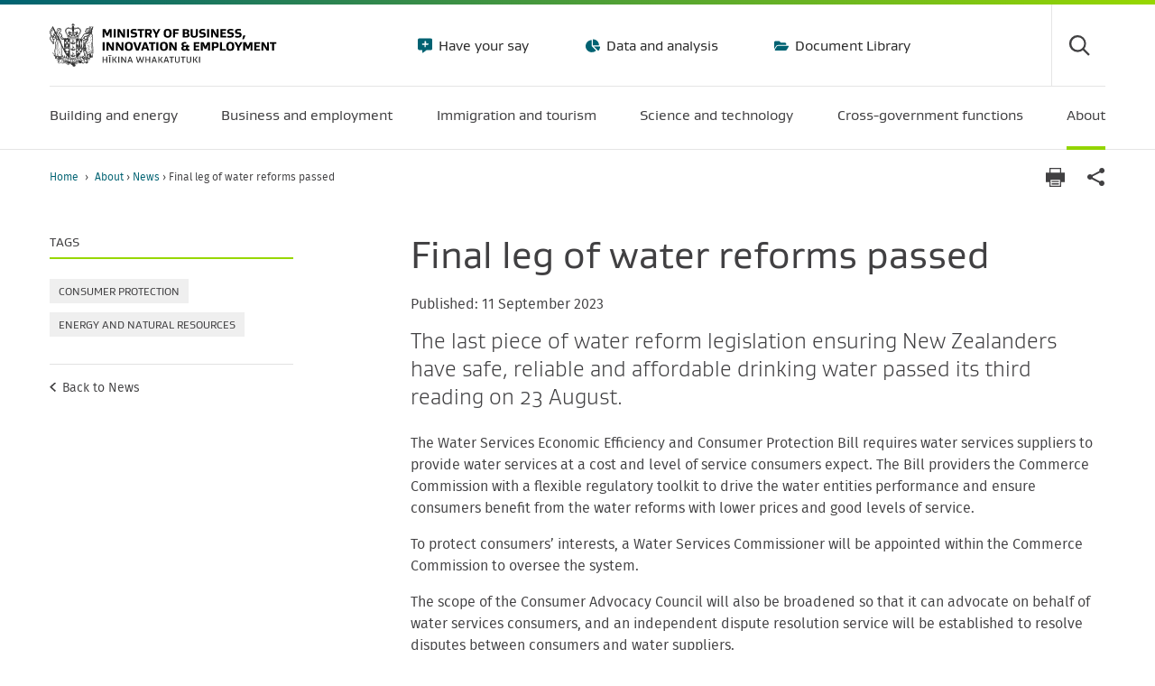

--- FILE ---
content_type: text/html; charset=utf-8
request_url: https://www.mbie.govt.nz/about/news/final-leg-of-water-reforms-passed
body_size: 18958
content:
<!doctype html>
<html class="no-js" lang="en-NZ">
    <head>
        <base href="https://www.mbie.govt.nz/"><!--[if lte IE 6]></base><![endif]-->
        <title>Final leg of water reforms passed  | Ministry of Business, Innovation &amp; Employment</title>
        <meta name="generator" content="Silverstripe CMS 5.4">
<meta http-equiv="Content-Type" content="text/html; charset=utf-8">
<meta name="description" content="The last piece of water reform legislation ensuring New Zealanders have safe, reliable and affordable drinking water passed its third reading on 23 August. ">
<link rel="canonical" href="https://www.mbie.govt.nz/about/news/final-leg-of-water-reforms-passed">
        <meta name="viewport" id="viewport" content="width=device-width,minimum-scale=1.0,maximum-scale=10.0,initial-scale=1.0" />

        

        
            
                <link rel="apple-touch-icon" sizes="180x180" href="/resources/themes/mbie/dist/apple-touch-icon.png?m=1769426656">
            
            
                <link rel="icon" type="image/png" sizes="32x32" href="/resources/themes/mbie/dist/favicon-32x32.png?m=1769426656">
            
            
                <link rel="icon" type="image/png" sizes="16x16" href="/resources/themes/mbie/dist/favicon-16x16.png?m=1769426656">
            
            <link rel="manifest" href="/resources/themes/mbie/dist/manifest.json?m=1769426656">
            <link rel="mask-icon" href="/resources/themes/mbie/dist/safari-pinned-tab.svg?m=1769426656" color="#00b5e2">
            
                <link rel="shortcut icon" href="/resources/themes/mbie/dist/favicon.ico?m=1769426656">
            
        
        <meta name="msapplication-TileColor" content="#ffffff">
        <meta name="msapplication-config" content="/resources/themes/mbie/dist/browserconfig.xml?m=1769426656">
        <meta name="theme-color" content="#ffffff">

        
            
        

        
        <!-- Google Tag Manager -->
        <script>(function(w,d,s,l,i){w[l]=w[l]||[];w[l].push({'gtm.start':
            new Date().getTime(),event:'gtm.js'});var f=d.getElementsByTagName(s)[0],
            j=d.createElement(s),dl=l!='dataLayer'?'&l='+l:'';j.async=true;j.src=
            'https://www.googletagmanager.com/gtm.js?id='+i+dl;f.parentNode.insertBefore(j,f);
        })(window,document,'script','dataLayer','GTM-PDF632');</script>
        <!-- End Google Tag Manager -->
        
    <link rel="stylesheet" type="text/css" href="/resources/themes/mbie/dist/style.css?m=1769426656">
</head>
    <body class="CWP\CWP\PageTypes\NewsPage ">
        
        <!-- Google Tag Manager (noscript) -->
        <noscript><iframe src="https://www.googletagmanager.com/ns.html?id=GTM-PDF632" height="0" width="0" style="display:none;visibility:hidden"></iframe></noscript>
        <!-- End Google Tag Manager (noscript) -->
        

        <div class="mobile-nav-overlay"></div>
        <header class="header-site relative bt--body " >
    <div class="skip-links">
    <a href="/about/news/final-leg-of-water-reforms-passed#main">Skip to main content</a>
    <a href="/about/news/final-leg-of-water-reforms-passed#mainNav">Skip to main navigation</a>
    <a href="/about/news/final-leg-of-water-reforms-passed#siteSearch" id="site-search">Skip to site search</a>
    
        <a href="/about/news/final-leg-of-water-reforms-passed#pageNav">Skip to navigation within this section</a>
    
    
    
</div>


    <div class="container">
        <div class="row">
            <div class="col-12">
                <div class="header-site-top">
                    <div class="site-logo no-logo">
                        <a href="https://www.mbie.govt.nz" title="Return to the homepage">
                            
                                <img src="/resources/themes/mbie/dist/img/logo.svg?m=1769426656" alt="Ministry of Business, Innovation &amp; Employment" class="mw-100" />
                            
                        </a>
                    </div>
                    
                        
    <nav class="nav--header-tertiary">
        <ul class="list-reset list-horizontal">
            
                
                    <li>
                        <a
                            href="/have-your-say"
                            class="nav-icon gustan-book"
                            style="background: url('/resources/themes/mbie/dist/img/icons/your-say-utilitybar.svg?m=1769426656') no-repeat; background-position-y: center;"
                        >
                            Have your say
                        </a>
                    </li>
                
                    <li>
                        <a
                            href="/data-and-analysis"
                            class="nav-icon gustan-book"
                            style="background: url('/resources/themes/mbie/dist/img/icons/pie-chart-utilitybar.svg?m=1769426656') no-repeat; background-position-y: center;"
                        >
                            Data and analysis
                        </a>
                    </li>
                
                    <li>
                        <a
                            href="/document-library"
                            class="nav-icon gustan-book"
                            style="background: url('/resources/themes/mbie/dist/img/icons/document-library-utilitybar.svg?m=1769426656') no-repeat; background-position-y: center;"
                        >
                            Document Library
                        </a>
                    </li>
                
            
        </ul>
    </nav>


<div class="header-actions">
    <div class="header-search">
        <button class="search-toggle icon icon-search" aria-controls="search-form" id="siteSearch" aria-label="Toggle search form">
            <span class="hide">Search</span>
        </button>
        <div class="search-field" id="search-form">
            <div id="header-search" class="header-search-app" data-engine="mbie-aws-prod-mbie-main-site"></div>
        </div>
    </div>
    <button class="header-mobile-menu-toggle" type="button" aria-label="Menu" aria-expanded="false">
        <span class="hide">Menu</span>
    </button>
</div>

                    
                </div>
                
                <nav class="nav--main active-block" id="mainNav">
                    <ul class="list-reset list-horizontal flex justify-between m0">
                        
                            
                                <li class="nav--main-item link">
                                    <a href="/building-and-energy" data-megamenu="1" aria-expanded="false">
                                        <span class="menu-title">Building and energy</span>
                                        
                                    </a>
                                    <div class="megamenu">
    
    
        
            
                <div class="megamenu-menuset" data-menuset="1" aria-expanded="false">
                    <div class="container">
                        <div class="megamenu-title">
                            <a href="/building-and-energy" class="megamenu-link">
                                <span class="megamenu-link--title">Building and energy</span>
                                
                            </a>
                        </div>
                        <nav>
                            <ul class="list-reset row m0">
                                
                                    <li class="links col-12 lg:col-3">
                                        <div>
                                            <a href="/building-and-energy/building" class="gustan-bold links-header arrow">Building and construction</a>
                                            
                                                <ul class="list-reset">
                                                    
                                                        <li>
                                                            <a href="/building-and-energy/building/reforming-the-building-regulatory-system-and-building-and-construction-sector" class="">Reforming the building regulatory system and building and construction sector</a>
                                                        </li>
                                                    
                                                        <li>
                                                            <a href="/building-and-energy/building/building-and-maintaining-new-zealands-homes-and-buildings" class="">Building and maintaining New Zealand’s homes and buildings</a>
                                                        </li>
                                                    
                                                        <li>
                                                            <a href="/building-and-energy/building/response-to-canterbury-earthquakes" class="">Response to Canterbury earthquakes</a>
                                                        </li>
                                                    
                                                        <li>
                                                            <a href="/building-and-energy/building/response-to-the-rapid-building-assessment-system-review" class="">Response to the rapid building assessment system review</a>
                                                        </li>
                                                    
                                                        <li>
                                                            <a href="/building-and-energy/building/building-and-construction-consultations" class="">Building and construction consultations</a>
                                                        </li>
                                                    
                                                        <li>
                                                            <a href="/building-and-energy/building/investigations-and-reviews-for-safer-buildings" class="">Investigations and reviews for safer buildings</a>
                                                        </li>
                                                    
                                                        <li>
                                                            <a href="/building-and-energy/building/residential-pool-safety" class="">Residential pool safety</a>
                                                        </li>
                                                    
                                                        <li>
                                                            <a href="/building-and-energy/building/supporting-a-skilled-and-productive-workforce" class="">Supporting a skilled and productive workforce</a>
                                                        </li>
                                                    
                                                        <li>
                                                            <a href="/building-and-energy/building/regulating-building-professionals-and-practitioners" class="">Regulating building professionals and practitioners</a>
                                                        </li>
                                                    
                                                        <li>
                                                            <a href="https://www.building.govt.nz" class="external">Building Performance Website</a>
                                                        </li>
                                                    
                                                        <li>
                                                            <a href="/building-and-energy/building/building-system-insights-programme" class="">Building System Insights Programme</a>
                                                        </li>
                                                    
                                                        <li>
                                                            <a href="/building-and-energy/building/earthquake-prone-building-and-seismic-risk-management-review" class="">Earthquake-prone building and seismic risk management review</a>
                                                        </li>
                                                    
                                                </ul>
                                            
                                        </div>
                                    </li>
                                
                                    <li class="links col-12 lg:col-3">
                                        <div>
                                            <a href="/building-and-energy/tenancy-and-housing" class="gustan-bold links-header arrow">Tenancy and housing</a>
                                            
                                                <ul class="list-reset">
                                                    
                                                        <li>
                                                            <a href="https://www.tenancy.govt.nz/about-tenancy-services/data-and-statistics/rental-bond-data/" class="external">Rental bond data</a>
                                                        </li>
                                                    
                                                        <li>
                                                            <a href="/building-and-energy/tenancy-and-housing/housing-affordability-measure" class="">Housing Affordability Measure</a>
                                                        </li>
                                                    
                                                        <li>
                                                            <a href="/building-and-energy/tenancy-and-housing/evaluation-of-2016-changes-to-the-residential-tenancies-act" class="">Evaluation of 2016 changes to the Residential Tenancies Act</a>
                                                        </li>
                                                    
                                                        <li>
                                                            <a href="https://www.tenancy.govt.nz/" class="external">Tenancy website</a>
                                                        </li>
                                                    
                                                </ul>
                                            
                                        </div>
                                    </li>
                                
                                    <li class="links col-12 lg:col-3">
                                        <div>
                                            <a href="/building-and-energy/energy-and-natural-resources" class="gustan-bold links-header arrow">Energy and natural resources</a>
                                            
                                                <ul class="list-reset">
                                                    
                                                        <li>
                                                            <a href="/building-and-energy/energy-and-natural-resources/energy-consultations-and-reviews" class="">Energy consultations and reviews</a>
                                                        </li>
                                                    
                                                        <li>
                                                            <a href="/building-and-energy/energy-and-natural-resources/energy-statistics-and-modelling" class="">Energy and natural resources statistics and modelling</a>
                                                        </li>
                                                    
                                                        <li>
                                                            <a href="/building-and-energy/energy-and-natural-resources/minerals-and-petroleum" class="">Minerals and petroleum</a>
                                                        </li>
                                                    
                                                        <li>
                                                            <a href="/building-and-energy/energy-and-natural-resources/energy-strategies-for-new-zealand" class="">Energy strategies for New Zealand</a>
                                                        </li>
                                                    
                                                        <li>
                                                            <a href="/building-and-energy/energy-and-natural-resources/low-emissions-economy" class="">Low emissions economy </a>
                                                        </li>
                                                    
                                                        <li>
                                                            <a href="/building-and-energy/energy-and-natural-resources/energy-hardship" class="">Energy hardship</a>
                                                        </li>
                                                    
                                                        <li>
                                                            <a href="/building-and-energy/energy-and-natural-resources/energy-generation-and-markets" class="">Energy generation and markets</a>
                                                        </li>
                                                    
                                                        <li>
                                                            <a href="/building-and-energy/energy-and-natural-resources/international-engagement-on-energy" class="">International engagement on energy</a>
                                                        </li>
                                                    
                                                        <li>
                                                            <a href="/building-and-energy/energy-and-natural-resources/subscribe-to-new-zealand-petroleum-and-minerals-updates" class="">Subscribe to New Zealand Petroleum and Minerals Updates</a>
                                                        </li>
                                                    
                                                        <li>
                                                            <a href="https://www.nzpam.govt.nz/" class="external">NZ Petroleum and Minerals Website</a>
                                                        </li>
                                                    
                                                        <li>
                                                            <a href="/building-and-energy/energy-and-natural-resources/panui-energy-and-resource-markets" class="">Pānui – Energy and Resource Markets </a>
                                                        </li>
                                                    
                                                </ul>
                                            
                                        </div>
                                    </li>
                                
                            </ul>
                        </nav>
                    </div>
                </div>
            
        
    
        
            
        
    
        
            
        
    
        
            
        
    
        
            
        
    
        
            
        
    
    
</div>

                                </li>
                            
                                <li class="nav--main-item link">
                                    <a href="/business-and-employment" data-megamenu="2" aria-expanded="false">
                                        <span class="menu-title">Business and employment</span>
                                        
                                    </a>
                                    <div class="megamenu">
    
    
        
            
        
    
        
            
                <div class="megamenu-menuset" data-menuset="2" aria-expanded="false">
                    <div class="container">
                        <div class="megamenu-title">
                            <a href="/business-and-employment" class="megamenu-link">
                                <span class="megamenu-link--title">Business and employment</span>
                                
                            </a>
                        </div>
                        <nav>
                            <ul class="list-reset row m0">
                                
                                    <li class="links col-12 lg:col-3">
                                        <div>
                                            <a href="/business-and-employment/employment-and-skills" class="gustan-bold links-header arrow">Employment and skills</a>
                                            
                                                <ul class="list-reset">
                                                    
                                                        <li>
                                                            <a href="/business-and-employment/employment-and-skills/employment-legislation-reviews" class="">Employment legislation reviews</a>
                                                        </li>
                                                    
                                                        <li>
                                                            <a href="/business-and-employment/employment-and-skills/employment" class="">Employment Action Plan</a>
                                                        </li>
                                                    
                                                        <li>
                                                            <a href="/business-and-employment/employment-and-skills/health-and-safety" class="">Health and safety</a>
                                                        </li>
                                                    
                                                        <li>
                                                            <a href="/business-and-employment/employment-and-skills/our-international-labour-relations" class="">Our international labour relations</a>
                                                        </li>
                                                    
                                                        <li>
                                                            <a href="http://www.employment.govt.nz" class="external">Employment website</a>
                                                        </li>
                                                    
                                                        <li>
                                                            <a href="/business-and-employment/employment-and-skills/labour-market-reports-data-and-analysis" class="">Labour market reports, data and analysis</a>
                                                        </li>
                                                    
                                                        <li>
                                                            <a href="/business-and-employment/employment-and-skills/future-of-work-tripartite-forum" class="">Future of Work Tripartite Forum</a>
                                                        </li>
                                                    
                                                        <li>
                                                            <a href="/business-and-employment/employment-and-skills/nz-industrial-relations-foundation" class="">NZ Industrial Relations Foundation</a>
                                                        </li>
                                                    
                                                        <li>
                                                            <a href="/business-and-employment/employment-and-skills/plan-of-action-against-forced-labour-people-trafficking-and-slavery" class="">Plan of action against forced labour, people trafficking and slavery</a>
                                                        </li>
                                                    
                                                        <li>
                                                            <a href="/business-and-employment/employment-and-skills/fair-pay-agreements" class="">Fair Pay Agreements legislation </a>
                                                        </li>
                                                    
                                                        <li>
                                                            <a href="/business-and-employment/employment-and-skills/employment-strategy" class="">Employment Strategy 2019</a>
                                                        </li>
                                                    
                                                        <li>
                                                            <a href="/business-and-employment/employment-and-skills/nziis-summary" class="">Discussion document: NZ Income Insurance Scheme summary</a>
                                                        </li>
                                                    
                                                        <li>
                                                            <a href="/business-and-employment/employment-and-skills/acc-performance-review" class="">ACC Performance Review </a>
                                                        </li>
                                                    
                                                </ul>
                                            
                                        </div>
                                    </li>
                                
                                    <li class="links col-12 lg:col-3">
                                        <div>
                                            <a href="/business-and-employment/consumer-protection" class="gustan-bold links-header arrow">Consumer Protection</a>
                                            
                                                <ul class="list-reset">
                                                    
                                                        <li>
                                                            <a href="http://www.consumerprotection.govt.nz/help-product-service" class="external">Know your consumer rights</a>
                                                        </li>
                                                    
                                                        <li>
                                                            <a href="http://www.consumerprotection.govt.nz/guidance-for-businesses/" class="external">Business guidance</a>
                                                        </li>
                                                    
                                                        <li>
                                                            <a href="http://www.consumerprotection.govt.nz" class="external">Consumer Protection Website</a>
                                                        </li>
                                                    
                                                        <li>
                                                            <a href="/business-and-employment/consumer-protection/consumer-research-and-reports" class="">Consumer research and reports</a>
                                                        </li>
                                                    
                                                        <li>
                                                            <a href="/business-and-employment/consumer-protection/review-of-consumer-credit-law" class="">Review of consumer credit law</a>
                                                        </li>
                                                    
                                                        <li>
                                                            <a href="/business-and-employment/consumer-protection/review-of-consumer-law" class="">Review of consumer law</a>
                                                        </li>
                                                    
                                                        <li>
                                                            <a href="/business-and-employment/consumer-protection/combatting-online-financial-scams" class="">Combatting online financial scams</a>
                                                        </li>
                                                    
                                                        <li>
                                                            <a href="/business-and-employment/consumer-protection/buy-now-pay-later" class="">Buy Now Pay Later</a>
                                                        </li>
                                                    
                                                        <li>
                                                            <a href="/business-and-employment/consumer-protection/corded-blind-safety" class="">Corded blind safety</a>
                                                        </li>
                                                    
                                                        <li>
                                                            <a href="/business-and-employment/consumer-protection/country-of-origin-of-food" class="">Country of origin of food</a>
                                                        </li>
                                                    
                                                        <li>
                                                            <a href="/business-and-employment/consumer-protection/fair-trading-act-changes" class="">Fair Trading Act changes</a>
                                                        </li>
                                                    
                                                        <li>
                                                            <a href="/business-and-employment/consumer-protection/ticket-reselling-in-new-zealand" class="">Ticket reselling in New Zealand</a>
                                                        </li>
                                                    
                                                        <li>
                                                            <a href="/business-and-employment/consumer-protection/disclosure-regulations-and-third-party-fundraisers-consultation" class="">Disclosure regulations and third-party fundraisers consultation</a>
                                                        </li>
                                                    
                                                        <li>
                                                            <a href="/business-and-employment/consumer-protection/new-wheel-clamping-rules" class="">New wheel clamping rules</a>
                                                        </li>
                                                    
                                                        <li>
                                                            <a href="/business-and-employment/consumer-protection/covid-19-consumer-travel-reimbursement-scheme" class="">COVID-19 Consumer Travel Reimbursement Scheme (the Scheme)</a>
                                                        </li>
                                                    
                                                </ul>
                                            
                                        </div>
                                    </li>
                                
                                    <li class="links col-12 lg:col-3">
                                        <div>
                                            <a href="/business-and-employment/business" class="gustan-bold links-header arrow">Business</a>
                                            
                                                <ul class="list-reset">
                                                    
                                                        <li>
                                                            <a href="/business-and-employment/business/support-for-business" class="">Support for business</a>
                                                        </li>
                                                    
                                                        <li>
                                                            <a href="/business-and-employment/business/consumer-data-right" class="">Consumer Data Right</a>
                                                        </li>
                                                    
                                                        <li>
                                                            <a href="/business-and-employment/business/financial-markets-conduct-regulation" class="">Financial markets conduct regulation</a>
                                                        </li>
                                                    
                                                        <li>
                                                            <a href="/business-and-employment/business/competition-regulation-and-policy" class="">Competition regulation and policy</a>
                                                        </li>
                                                    
                                                        <li>
                                                            <a href="/business-and-employment/business/regulating-entities" class="">Regulating entities</a>
                                                        </li>
                                                    
                                                        <li>
                                                            <a href="/business-and-employment/business/standards-and-conformance" class="">Standards and conformance</a>
                                                        </li>
                                                    
                                                        <li>
                                                            <a href="/business-and-employment/business/trade-and-tariffs" class="">Trade and tariffs</a>
                                                        </li>
                                                    
                                                        <li>
                                                            <a href="/business-and-employment/business/intellectual-property" class="">Intellectual property</a>
                                                        </li>
                                                    
                                                        <li>
                                                            <a href="http://www.business.govt.nz" class="external">business.govt.nz</a>
                                                        </li>
                                                    
                                                        <li>
                                                            <a href="/business-and-employment/business/trans-tasman-mutual-recognition-arrangement" class="">Trans-Tasman Mutual Recognition Arrangement (TTMRA)</a>
                                                        </li>
                                                    
                                                </ul>
                                            
                                        </div>
                                    </li>
                                
                                    <li class="links col-12 lg:col-3">
                                        <div>
                                            <a href="/business-and-employment/economic-growth" class="gustan-bold links-header arrow">Economic growth</a>
                                            
                                                <ul class="list-reset">
                                                    
                                                        <li>
                                                            <a href="/business-and-employment/economic-growth/going-for-growth" class="">Going For Growth</a>
                                                        </li>
                                                    
                                                        <li>
                                                            <a href="/business-and-employment/economic-growth/circular-economy-and-bioeconomy" class="">Circular Economy and Bioeconomy</a>
                                                        </li>
                                                    
                                                        <li>
                                                            <a href="/business-and-employment/economic-growth/digital-policy" class="">Digital Policy</a>
                                                        </li>
                                                    
                                                        <li>
                                                            <a href="/business-and-employment/economic-growth/growing-the-food-and-beverage-sector" class="">Growing the food and beverage sector</a>
                                                        </li>
                                                    
                                                        <li>
                                                            <a href="/business-and-employment/economic-growth/long-term-insights-briefings" class="">Long-term insights briefings</a>
                                                        </li>
                                                    
                                                        <li>
                                                            <a href="http://www.majorevents.govt.nz" class="external">Major events</a>
                                                        </li>
                                                    
                                                        <li>
                                                            <a href="/business-and-employment/economic-growth/maori-economic-development" class="">Māori economic development</a>
                                                        </li>
                                                    
                                                        <li>
                                                            <a href="/business-and-employment/economic-growth/promoting-financial-literacy-and-capability-in-pacific-communities" class="">Promoting financial literacy and capability in Pacific communities</a>
                                                        </li>
                                                    
                                                        <li>
                                                            <a href="/business-and-employment/economic-growth/regional-economic-development" class="">Regional economic development</a>
                                                        </li>
                                                    
                                                        <li>
                                                            <a href="/business-and-employment/economic-growth/screen-sector" class="">Screen sector</a>
                                                        </li>
                                                    
                                                        <li>
                                                            <a href="/business-and-employment/economic-growth/te-ohanga-maori-the-maori-economy" class="">Te Ōhanga Māori - The Māori Economy</a>
                                                        </li>
                                                    
                                                        <li>
                                                            <a href="/business-and-employment/economic-growth/tuhoe-economic-worldview-mapping-to-an-orthodox-framework" class="">Tūhoe economic worldview: mapping to an orthodox framework</a>
                                                        </li>
                                                    
                                                        <li>
                                                            <a href="/business-and-employment/economic-growth/previous-economic-development-work" class="">Previous Economic Development work</a>
                                                        </li>
                                                    
                                                </ul>
                                            
                                        </div>
                                    </li>
                                
                            </ul>
                        </nav>
                    </div>
                </div>
            
        
    
        
            
        
    
        
            
        
    
        
            
        
    
        
            
        
    
    
</div>

                                </li>
                            
                                <li class="nav--main-item link">
                                    <a href="/immigration-and-tourism" data-megamenu="3" aria-expanded="false">
                                        <span class="menu-title">Immigration and tourism</span>
                                        
                                    </a>
                                    <div class="megamenu">
    
    
        
            
        
    
        
            
        
    
        
            
                <div class="megamenu-menuset" data-menuset="3" aria-expanded="false">
                    <div class="container">
                        <div class="megamenu-title">
                            <a href="/immigration-and-tourism" class="megamenu-link">
                                <span class="megamenu-link--title">Immigration and tourism</span>
                                
                            </a>
                        </div>
                        <nav>
                            <ul class="list-reset row m0">
                                
                                    <li class="links col-12 lg:col-3">
                                        <div>
                                            <a href="/immigration-and-tourism/isolation-and-quarantine" class="gustan-bold links-header arrow">Isolation and quarantine</a>
                                            
                                                <ul class="list-reset">
                                                    
                                                        <li>
                                                            <a href="/immigration-and-tourism/isolation-and-quarantine/managed-isolation-and-quarantine" class="">Managed Isolation and Quarantine</a>
                                                        </li>
                                                    
                                                        <li>
                                                            <a href="/immigration-and-tourism/isolation-and-quarantine/media-and-resources" class="">Media and resources</a>
                                                        </li>
                                                    
                                                </ul>
                                            
                                        </div>
                                    </li>
                                
                                    <li class="links col-12 lg:col-3">
                                        <div>
                                            <a href="/immigration-and-tourism/immigration" class="gustan-bold links-header arrow">Immigration</a>
                                            
                                                <ul class="list-reset">
                                                    
                                                        <li>
                                                            <a href="/immigration-and-tourism/immigration/immigration-consultations" class="">Immigration consultations</a>
                                                        </li>
                                                    
                                                        <li>
                                                            <a href="/immigration-and-tourism/immigration/recognised-seasonal-employer-policy-review" class="">Recognised Seasonal Employer policy review</a>
                                                        </li>
                                                    
                                                        <li>
                                                            <a href="/immigration-and-tourism/immigration/changes-to-temporary-work-visas" class="">Changes to temporary work visas</a>
                                                        </li>
                                                    
                                                        <li>
                                                            <a href="https://www.immigration.govt.nz/" class="external">Immigration website </a>
                                                        </li>
                                                    
                                                        <li>
                                                            <a href="/immigration-and-tourism/immigration/temporary-migrant-worker-exploitation-review" class="">Addressing temporary migrant worker exploitation</a>
                                                        </li>
                                                    
                                                        <li>
                                                            <a href="/immigration-and-tourism/immigration/migration-research-and-evaluation" class="">Migration research and evaluation</a>
                                                        </li>
                                                    
                                                        <li>
                                                            <a href="/immigration-and-tourism/immigration/release-of-immigration-information" class="">Release of immigration information</a>
                                                        </li>
                                                    
                                                        <li>
                                                            <a href="/immigration-and-tourism/immigration/our-future-services" class="">Our Future Services </a>
                                                        </li>
                                                    
                                                        <li>
                                                            <a href="/immigration-and-tourism/immigration/immigration-legislation-reviews" class="">Immigration legislation reviews</a>
                                                        </li>
                                                    
                                                </ul>
                                            
                                        </div>
                                    </li>
                                
                                    <li class="links col-12 lg:col-3">
                                        <div>
                                            <a href="/immigration-and-tourism/tourism" class="gustan-bold links-header arrow">Tourism and hospitality</a>
                                            
                                                <ul class="list-reset">
                                                    
                                                        <li>
                                                            <a href="/immigration-and-tourism/tourism/tourism-growth-roadmap" class="">Tourism Growth Roadmap</a>
                                                        </li>
                                                    
                                                        <li>
                                                            <a href="/immigration-and-tourism/tourism/major-events-and-tourism-package" class="">Major Events and Tourism package</a>
                                                        </li>
                                                    
                                                        <li>
                                                            <a href="/immigration-and-tourism/tourism/tourism-boost-package" class="">Tourism Boost package</a>
                                                        </li>
                                                    
                                                        <li>
                                                            <a href="/immigration-and-tourism/tourism/tourism-funding" class="">Tourism funding</a>
                                                        </li>
                                                    
                                                        <li>
                                                            <a href="/immigration-and-tourism/tourism/tourism-projects" class="">Tourism projects</a>
                                                        </li>
                                                    
                                                        <li>
                                                            <a href="/immigration-and-tourism/tourism/tourism-covid-19-recovery" class="">Tourism COVID-19 recovery</a>
                                                        </li>
                                                    
                                                        <li>
                                                            <a href="/immigration-and-tourism/tourism/new-zealand-aotearoa-government-tourism-strategy" class="">New Zealand-Aotearoa Government Tourism Strategy </a>
                                                        </li>
                                                    
                                                        <li>
                                                            <a href="/immigration-and-tourism/tourism/subscribe-to-tourism-sector-alerts" class="">Subscribe to tourism sector alerts</a>
                                                        </li>
                                                    
                                                </ul>
                                            
                                        </div>
                                    </li>
                                
                                    <li class="links col-12 lg:col-3">
                                        <div>
                                            <a href="/immigration-and-tourism/tourism-research-and-data" class="gustan-bold links-header arrow">Tourism research and data</a>
                                            
                                                <ul class="list-reset">
                                                    
                                                        <li>
                                                            <a href="/immigration-and-tourism/tourism-research-and-data/tourism-data-overview" class="">Tourism data overview</a>
                                                        </li>
                                                    
                                                        <li>
                                                            <a href="https://teic.mbie.govt.nz/?utm_source=mbie&amp;utm_medium=website&amp;utm_campaign=tourism+data+releases" class="external">Tourism Evidence and Insights Centre</a>
                                                        </li>
                                                    
                                                        <li>
                                                            <a href="/immigration-and-tourism/tourism-research-and-data/tourism-data-releases" class="">Tourism data releases</a>
                                                        </li>
                                                    
                                                        <li>
                                                            <a href="/immigration-and-tourism/tourism-research-and-data/tourism-data-insights" class="">Tourism data insights</a>
                                                        </li>
                                                    
                                                        <li>
                                                            <a href="/immigration-and-tourism/tourism-research-and-data/international-tourism-forecasts" class="">International tourism forecasts</a>
                                                        </li>
                                                    
                                                        <li>
                                                            <a href="/immigration-and-tourism/tourism-research-and-data/subscribe-to-tourism-data-alerts" class="">Subscribe to tourism data alerts</a>
                                                        </li>
                                                    
                                                </ul>
                                            
                                        </div>
                                    </li>
                                
                            </ul>
                        </nav>
                    </div>
                </div>
            
        
    
        
            
        
    
        
            
        
    
        
            
        
    
    
</div>

                                </li>
                            
                                <li class="nav--main-item link">
                                    <a href="/science-and-technology" data-megamenu="6" aria-expanded="false">
                                        <span class="menu-title">Science and technology</span>
                                        
                                    </a>
                                    <div class="megamenu">
    
    
        
            
        
    
        
            
        
    
        
            
        
    
        
            
                <div class="megamenu-menuset" data-menuset="6" aria-expanded="false">
                    <div class="container">
                        <div class="megamenu-title">
                            <a href="/science-and-technology" class="megamenu-link">
                                <span class="megamenu-link--title">Science and technology</span>
                                
                            </a>
                        </div>
                        <nav>
                            <ul class="list-reset row m0">
                                
                                    <li class="links col-12 lg:col-3">
                                        <div>
                                            <a href="/science-and-technology/science-and-innovation" class="gustan-bold links-header arrow">Science and innovation</a>
                                            
                                                <ul class="list-reset">
                                                    
                                                        <li>
                                                            <a href="/science-and-technology/science-and-innovation/refocusing-the-science-innovation-and-technology-system" class="">Refocusing the science, innovation and technology system</a>
                                                        </li>
                                                    
                                                        <li>
                                                            <a href="/science-and-technology/science-and-innovation/open-and-upcoming-science-and-innovation-funding-opportunities" class="">Open and upcoming science and innovation funding opportunities</a>
                                                        </li>
                                                    
                                                        <li>
                                                            <a href="/science-and-technology/science-and-innovation/agencies-policies-and-budget-initiatives" class="">Agencies, policies and budget initiatives</a>
                                                        </li>
                                                    
                                                        <li>
                                                            <a href="/science-and-technology/science-and-innovation/funding-information-and-opportunities" class="">Funding information and opportunities</a>
                                                        </li>
                                                    
                                                        <li>
                                                            <a href="/science-and-technology/science-and-innovation/international-opportunities" class="">International opportunities</a>
                                                        </li>
                                                    
                                                        <li>
                                                            <a href="/science-and-technology/science-and-innovation/news-success-stories" class="">News and success stories</a>
                                                        </li>
                                                    
                                                        <li>
                                                            <a href="/science-and-technology/science-and-innovation/research-and-data" class="">Research and data</a>
                                                        </li>
                                                    
                                                        <li>
                                                            <a href="/science-and-technology/science-and-innovation/subscribe" class="">Subscribe to updates</a>
                                                        </li>
                                                    
                                                </ul>
                                            
                                        </div>
                                    </li>
                                
                                    <li class="links col-12 lg:col-3">
                                        <div>
                                            <a href="/science-and-technology/space" class="gustan-bold links-header arrow">New Zealand Space Agency</a>
                                            
                                                <ul class="list-reset">
                                                    
                                                        <li>
                                                            <a href="/science-and-technology/space/about-nzsa" class="">About us</a>
                                                        </li>
                                                    
                                                        <li>
                                                            <a href="/science-and-technology/space/why-space-matters" class="">Why space matters</a>
                                                        </li>
                                                    
                                                        <li>
                                                            <a href="/science-and-technology/space/apply-for-a-licence-or-permit" class="">Apply for a licence or permit </a>
                                                        </li>
                                                    
                                                        <li>
                                                            <a href="/science-and-technology/space/careers-scholarships-and-awards" class="">Careers, scholarships and awards </a>
                                                        </li>
                                                    
                                                        <li>
                                                            <a href="/science-and-technology/space/industry-and-innovation" class="">Industry and innovation </a>
                                                        </li>
                                                    
                                                        <li>
                                                            <a href="/science-and-technology/space/our-regulatory-regime" class="">Our regulatory regime</a>
                                                        </li>
                                                    
                                                        <li>
                                                            <a href="/science-and-technology/space/connect-with-nzsa" class="">Connect with us</a>
                                                        </li>
                                                    
                                                </ul>
                                            
                                        </div>
                                    </li>
                                
                                    <li class="links col-12 lg:col-3">
                                        <div>
                                            <a href="/science-and-technology/it-communications-and-broadband" class="gustan-bold links-header arrow">Communications and Broadband</a>
                                            
                                                <ul class="list-reset">
                                                    
                                                        <li>
                                                            <a href="/science-and-technology/it-communications-and-broadband/our-role-in-the-ict-sector" class="">Our role in the telecommunications sector </a>
                                                        </li>
                                                    
                                                        <li>
                                                            <a href="/science-and-technology/it-communications-and-broadband/digital-connectivity-programmes" class="">Digital connectivity programmes </a>
                                                        </li>
                                                    
                                                        <li>
                                                            <a href="/science-and-technology/it-communications-and-broadband/postal-services-in-new-zealand" class="">Postal services in New Zealand</a>
                                                        </li>
                                                    
                                                        <li>
                                                            <a href="/science-and-technology/it-communications-and-broadband/radio-spectrum" class="">Radio spectrum</a>
                                                        </li>
                                                    
                                                </ul>
                                            
                                        </div>
                                    </li>
                                
                            </ul>
                        </nav>
                    </div>
                </div>
            
        
    
        
            
        
    
        
            
        
    
    
</div>

                                </li>
                            
                                <li class="nav--main-item link">
                                    <a href="/cross-government-functions" data-megamenu="5" aria-expanded="false">
                                        <span class="menu-title">Cross-government functions</span>
                                        
                                    </a>
                                    <div class="megamenu">
    
    
        
            
        
    
        
            
        
    
        
            
        
    
        
            
        
    
        
            
                <div class="megamenu-menuset" data-menuset="5" aria-expanded="false">
                    <div class="container">
                        <div class="megamenu-title">
                            <a href="/cross-government-functions" class="megamenu-link">
                                <span class="megamenu-link--title">Cross-government functions</span>
                                
                            </a>
                        </div>
                        <nav>
                            <ul class="list-reset row m0">
                                
                                    <li class="links col-12 lg:col-3">
                                        <div>
                                            <a href="/cross-government-functions/auckland-policy-office" class="gustan-bold links-header arrow">Auckland Policy Office</a>
                                            
                                        </div>
                                    </li>
                                
                                    <li class="links col-12 lg:col-3">
                                        <div>
                                            <a href="/cross-government-functions/government-centre-for-dispute-resolution" class="gustan-bold links-header arrow">Government Centre for Dispute Resolution</a>
                                            
                                                <ul class="list-reset">
                                                    
                                                        <li>
                                                            <a href="/cross-government-functions/government-centre-for-dispute-resolution/guidance-on-dispute-resolution" class="">Guidance on dispute resolution</a>
                                                        </li>
                                                    
                                                        <li>
                                                            <a href="/cross-government-functions/government-centre-for-dispute-resolution/help-with-your-dispute" class="">Help with your dispute</a>
                                                        </li>
                                                    
                                                        <li>
                                                            <a href="/cross-government-functions/government-centre-for-dispute-resolution/gcdrs-role" class="">GCDR’s role</a>
                                                        </li>
                                                    
                                                        <li>
                                                            <a href="/cross-government-functions/government-centre-for-dispute-resolution/why-dispute-resolution-is-important" class="">Why dispute resolution is important</a>
                                                        </li>
                                                    
                                                        <li>
                                                            <a href="/cross-government-functions/government-centre-for-dispute-resolution/dispute-resolution-resources" class="">Dispute resolution resources</a>
                                                        </li>
                                                    
                                                        <li>
                                                            <a href="/cross-government-functions/government-centre-for-dispute-resolution/dispute-resolution-research-and-insights" class="">Dispute resolution research and insights</a>
                                                        </li>
                                                    
                                                </ul>
                                            
                                        </div>
                                    </li>
                                
                                    <li class="links col-12 lg:col-3">
                                        <div>
                                            <a href="/cross-government-functions/regulatory-stewardship" class="gustan-bold links-header arrow">Regulatory stewardship</a>
                                            
                                                <ul class="list-reset">
                                                    
                                                        <li>
                                                            <a href="/cross-government-functions/regulatory-stewardship/regulatory-systems" class="">Regulatory systems and stewardship</a>
                                                        </li>
                                                    
                                                        <li>
                                                            <a href="/cross-government-functions/regulatory-stewardship/regulatory-system-governance" class="">Regulatory system governance</a>
                                                        </li>
                                                    
                                                        <li>
                                                            <a href="/cross-government-functions/regulatory-stewardship/our-assessment-of-regulatory-systems" class="">Our assessment of regulatory systems</a>
                                                        </li>
                                                    
                                                        <li>
                                                            <a href="/cross-government-functions/regulatory-stewardship/regulatory-systems-amendment-bills" class="">Regulatory systems amendment bills</a>
                                                        </li>
                                                    
                                                        <li>
                                                            <a href="/cross-government-functions/regulatory-stewardship/international-regulatory-cooperation" class="">International regulatory cooperation</a>
                                                        </li>
                                                    
                                                </ul>
                                            
                                        </div>
                                    </li>
                                
                                    <li class="links col-12 lg:col-3">
                                        <div>
                                            <a href="/cross-government-functions/new-zealand-government-procurement-and-property" class="gustan-bold links-header arrow">New Zealand Government Procurement</a>
                                            
                                                <ul class="list-reset">
                                                    
                                                        <li>
                                                            <a href="/cross-government-functions/new-zealand-government-procurement-and-property/open-data" class="">New Zealand government procurement open data </a>
                                                        </li>
                                                    
                                                </ul>
                                            
                                        </div>
                                    </li>
                                
                                    <li class="links col-12 lg:col-3">
                                        <div>
                                            <a href="/cross-government-functions/government-property-office" class="gustan-bold links-header arrow">Government Property Office</a>
                                            
                                        </div>
                                    </li>
                                
                                    <li class="links col-12 lg:col-3">
                                        <div>
                                            <a href="/cross-government-functions/language-assistance-services" class="gustan-bold links-header arrow">Language Assistance Services</a>
                                            
                                                <ul class="list-reset">
                                                    
                                                        <li>
                                                            <a href="/cross-government-functions/language-assistance-services/telephone-and-video-interpreting-service" class="">Telephone and video interpreting service</a>
                                                        </li>
                                                    
                                                        <li>
                                                            <a href="/cross-government-functions/language-assistance-services/face-to-face-interpreting-service" class="">Face to face interpreting service </a>
                                                        </li>
                                                    
                                                        <li>
                                                            <a href="/cross-government-functions/language-assistance-services/translation-services" class="">Translation services</a>
                                                        </li>
                                                    
                                                        <li>
                                                            <a href="/cross-government-functions/language-assistance-services/new-standards-and-certification-requirements" class="">New standards and accreditation requirements from 1 July 2024</a>
                                                        </li>
                                                    
                                                        <li>
                                                            <a href="/cross-government-functions/language-assistance-services/participating-agencies" class="">Participating agencies</a>
                                                        </li>
                                                    
                                                        <li>
                                                            <a href="/cross-government-functions/language-assistance-services/toolkits-and-resources" class="">Toolkits and resources</a>
                                                        </li>
                                                    
                                                        <li>
                                                            <a href="/cross-government-functions/language-assistance-services/the-guidelines-project" class="">The guidelines project</a>
                                                        </li>
                                                    
                                                        <li>
                                                            <a href="/cross-government-functions/language-assistance-services/becoming-a-translator-or-interpreter-for-government-agencies" class="">Becoming a translator or interpreter for government agencies</a>
                                                        </li>
                                                    
                                                </ul>
                                            
                                        </div>
                                    </li>
                                
                            </ul>
                        </nav>
                    </div>
                </div>
            
        
    
        
            
        
    
    
</div>

                                </li>
                            
                                <li class="nav--main-item section">
                                    <a href="/about" data-megamenu="47" aria-expanded="false">
                                        <span class="menu-title">About</span>
                                        
                                    </a>
                                    <div class="megamenu">
    
    
        
            
        
    
        
            
        
    
        
            
        
    
        
            
        
    
        
            
        
    
        
            
                <div class="megamenu-menuset" data-menuset="47" aria-expanded="false">
                    <div class="container">
                        <div class="megamenu-title">
                            <a href="/about" class="megamenu-link">
                                <span class="megamenu-link--title">About</span>
                                
                            </a>
                        </div>
                        <nav>
                            <ul class="list-reset row m0">
                                
                                    <li class="links col-12 lg:col-3">
                                        <div>
                                            <a href="/about/who-we-are" class="gustan-bold links-header arrow">Who we are</a>
                                            
                                                <ul class="list-reset">
                                                    
                                                        <li>
                                                            <a href="/about/who-we-are/our-senior-leadership-team" class="">Our senior leadership team</a>
                                                        </li>
                                                    
                                                        <li>
                                                            <a href="/about/who-we-are/our-structure" class="">Our structure</a>
                                                        </li>
                                                    
                                                        <li>
                                                            <a href="/about/who-we-are/our-promise" class="">Our promise Te Kī Taurangi</a>
                                                        </li>
                                                    
                                                        <li>
                                                            <a href="/about/who-we-are/corporate-publications" class="">Corporate publications</a>
                                                        </li>
                                                    
                                                        <li>
                                                            <a href="/about/who-we-are/our-ministers" class="">Our ministers</a>
                                                        </li>
                                                    
                                                        <li>
                                                            <a href="/about/who-we-are/our-services" class="">Our services</a>
                                                        </li>
                                                    
                                                        <li>
                                                            <a href="/about/who-we-are/our-external-boards" class="">Our external boards</a>
                                                        </li>
                                                    
                                                        <li>
                                                            <a href="/about/who-we-are/crown-entities-statutory-and-non-statutory-boards" class="">Crown entities and statutory boards</a>
                                                        </li>
                                                    
                                                        <li>
                                                            <a href="/about/who-we-are/board-appointments" class="">Board appointments</a>
                                                        </li>
                                                    
                                                        <li>
                                                            <a href="/about/who-we-are/code-of-conduct" class="">Code of Conduct</a>
                                                        </li>
                                                    
                                                        <li>
                                                            <a href="/about/who-we-are/prosecution-policy" class="">Prosecution policy</a>
                                                        </li>
                                                    
                                                        <li>
                                                            <a href="/about/who-we-are/child-protection" class="">Child Protection</a>
                                                        </li>
                                                    
                                                </ul>
                                            
                                        </div>
                                    </li>
                                
                                    <li class="links col-12 lg:col-3">
                                        <div>
                                            <a href="https://jobs.mbie.govt.nz/" class="gustan-bold links-header external">Work for us</a>
                                            
                                        </div>
                                    </li>
                                
                                    <li class="links col-12 lg:col-3">
                                        <div>
                                            <a href="/about/open-government-and-official-information" class="gustan-bold links-header arrow">Open government and official information</a>
                                            
                                                <ul class="list-reset">
                                                    
                                                        <li>
                                                            <a href="/about/open-government-and-official-information/data-sharing" class="">Data sharing</a>
                                                        </li>
                                                    
                                                        <li>
                                                            <a href="/about/open-government-and-official-information/published-official-information-act-requests" class="">Published Official Information Act requests</a>
                                                        </li>
                                                    
                                                        <li>
                                                            <a href="/about/open-government-and-official-information/transparency-statement" class="">Transparency Statement</a>
                                                        </li>
                                                    
                                                        <li>
                                                            <a href="/about/open-government-and-official-information/make-a-request-for-official-information" class="">Make a request for official information </a>
                                                        </li>
                                                    
                                                        <li>
                                                            <a href="/about/open-government-and-official-information/release-of-information" class="">Release of information</a>
                                                        </li>
                                                    
                                                </ul>
                                            
                                        </div>
                                    </li>
                                
                                    <li class="links col-12 lg:col-3">
                                        <div>
                                            <a href="/about/news" class="gustan-bold links-header arrow">News</a>
                                            
                                        </div>
                                    </li>
                                
                                    <li class="links col-12 lg:col-3">
                                        <div>
                                            <a href="/about/our-websites" class="gustan-bold links-header arrow">Our websites</a>
                                            
                                        </div>
                                    </li>
                                
                                    <li class="links col-12 lg:col-3">
                                        <div>
                                            <a href="/about/engage-with-us-on-social-media" class="gustan-bold links-header arrow">Engage with us on social media</a>
                                            
                                        </div>
                                    </li>
                                
                                    <li class="links col-12 lg:col-3">
                                        <div>
                                            <a href="/about/contact-us" class="gustan-bold links-header arrow">Contact us</a>
                                            
                                                <ul class="list-reset">
                                                    
                                                        <li>
                                                            <a href="/about/contact-us/feedback" class="">Feedback, enquiry and complaints form</a>
                                                        </li>
                                                    
                                                        <li>
                                                            <a href="/about/contact-us/how-we-process-complaints" class="">How we process complaints</a>
                                                        </li>
                                                    
                                                        <li>
                                                            <a href="/about/contact-us/information-gathering-concerns-and-feedback" class="">Information gathering concerns and feedback</a>
                                                        </li>
                                                    
                                                        <li>
                                                            <a href="/about/contact-us/media-responses-and-the-official-information-act" class="">Media responses and the Official Information Act</a>
                                                        </li>
                                                    
                                                        <li>
                                                            <a href="/about/contact-us/screen-share" class="">Screen share</a>
                                                        </li>
                                                    
                                                        <li>
                                                            <a href="/about/contact-us/responsible-disclosure-of-security-issues" class="">Responsible disclosure of security issues</a>
                                                        </li>
                                                    
                                                </ul>
                                            
                                        </div>
                                    </li>
                                
                                    <li class="links col-12 lg:col-3">
                                        <div>
                                            <a href="/about/events" class="gustan-bold links-header arrow">Upcoming events</a>
                                            
                                        </div>
                                    </li>
                                
                                    <li class="links col-12 lg:col-3">
                                        <div>
                                            <a href="/about/mbie-suppliers-information" class="gustan-bold links-header arrow">MBIE Suppliers information</a>
                                            
                                        </div>
                                    </li>
                                
                            </ul>
                        </nav>
                    </div>
                </div>
            
        
    
    
</div>

                                </li>
                            
                        
                    </ul>
                </nav>
                
            </div>
        </div>
    </div>

    <nav class="nav--main-mobile mobile-nav--offcanvas" id="mobileNav">
    <div class="mobile-nav-header flex items-center justify-between">
        <img src="/resources/themes/mbie/dist/img/shard-mobile-menu.svg" alt="Mobile graphic" />
        <button class="header-mobile-menu-toggle header-mobile-menu-toggle--close" type="button"
        aria-label="Close menu" aria-expanded="true" aria-controls="mobileNav">
            <span class="hide">Close Menu</span>
        </button>
    </div>
    <div>
        <ul class="mobile-nav-items">
            
                
                
                    <li class="mobile-nav-item"><a href="/have-your-say" class="gustan-bold ttu">Have your say</a></li>
                
                    <li class="mobile-nav-item"><a href="/data-and-analysis" class="gustan-bold ttu">Data and analysis</a></li>
                
                    <li class="mobile-nav-item"><a href="/document-library" class="gustan-bold ttu">Document Library</a></li>
                
                
            
            
                
                    
                        <li class="mobile-nav-item">
                            <a href="/building-and-energy">Building and energy</a>
                            
                                <button class="mobile-nav-item-children-toggle" type="button" aria-controls="childMenu1" aria-expanded="false">Open Menu</button>
                                <div class="mobile-nav-item--children" id="childMenu1">
                                    <div class="mobile-child-nav-header flex items-center justify-between">
    <button class="mobile-nav-item-back" type="button" aria-label="Go back a level">
        <span class="icon-inline icon-chevron icon-chevron--left"></span>
        Back
    </button>
    <button class="header-mobile-menu-toggle header-mobile-menu-toggle--close" type="button"
    aria-label="Close menu" aria-controls="mobileNav" aria-expanded="true">
        <span class="hide">Close Menu</span>
    </button>
</div>

                                    <h4 class="mobile-menu-heading">Building and energy</h4>
                                    <ul class="mobile-nav-items">
                                        
                                        <li class="mobile-nav-item">
                                            <a href="/building-and-energy/building">Building and construction</a>
                                            
                                                <button class="mobile-nav-item-children-toggle" type="button" aria-controls="childMenu1_1" aria-expanded="false">Open Menu</button>
                                                <div class="mobile-nav-item--children" id="childMenu1_1">
                                                    <div class="mobile-child-nav-header flex items-center justify-between">
    <button class="mobile-nav-item-back" type="button" aria-label="Go back a level">
        <span class="icon-inline icon-chevron icon-chevron--left"></span>
        Back
    </button>
    <button class="header-mobile-menu-toggle header-mobile-menu-toggle--close" type="button"
    aria-label="Close menu" aria-controls="mobileNav" aria-expanded="true">
        <span class="hide">Close Menu</span>
    </button>
</div>

                                                    <h4 class="mobile-menu-heading">Building and construction</h4>
                                                    <ul class="mobile-nav-items">
                                                        
                                                            <li class="mobile-nav-item"><a href="/building-and-energy/building/reforming-the-building-regulatory-system-and-building-and-construction-sector">Reforming the building regulatory system and building and construction sector</a></li>
                                                        
                                                            <li class="mobile-nav-item"><a href="/building-and-energy/building/building-and-maintaining-new-zealands-homes-and-buildings">Building and maintaining New Zealand’s homes and buildings</a></li>
                                                        
                                                            <li class="mobile-nav-item"><a href="/building-and-energy/building/response-to-canterbury-earthquakes">Response to Canterbury earthquakes</a></li>
                                                        
                                                            <li class="mobile-nav-item"><a href="/building-and-energy/building/response-to-the-rapid-building-assessment-system-review">Response to the rapid building assessment system review</a></li>
                                                        
                                                            <li class="mobile-nav-item"><a href="/building-and-energy/building/building-and-construction-consultations">Building and construction consultations</a></li>
                                                        
                                                            <li class="mobile-nav-item"><a href="/building-and-energy/building/investigations-and-reviews-for-safer-buildings">Investigations and reviews for safer buildings</a></li>
                                                        
                                                            <li class="mobile-nav-item"><a href="/building-and-energy/building/residential-pool-safety">Residential pool safety</a></li>
                                                        
                                                            <li class="mobile-nav-item"><a href="/building-and-energy/building/supporting-a-skilled-and-productive-workforce">Supporting a skilled and productive workforce</a></li>
                                                        
                                                            <li class="mobile-nav-item"><a href="/building-and-energy/building/regulating-building-professionals-and-practitioners">Regulating building professionals and practitioners</a></li>
                                                        
                                                            <li class="mobile-nav-item"><a href="https://www.building.govt.nz">Building Performance Website</a></li>
                                                        
                                                            <li class="mobile-nav-item"><a href="/building-and-energy/building/building-system-insights-programme">Building System Insights Programme</a></li>
                                                        
                                                            <li class="mobile-nav-item"><a href="/building-and-energy/building/earthquake-prone-building-and-seismic-risk-management-review">Earthquake-prone building and seismic risk management review</a></li>
                                                        
                                                    </ul>
                                                </div>
                                            
                                        </li>
                                        
                                        <li class="mobile-nav-item">
                                            <a href="/building-and-energy/tenancy-and-housing">Tenancy and housing</a>
                                            
                                                <button class="mobile-nav-item-children-toggle" type="button" aria-controls="childMenu1_2" aria-expanded="false">Open Menu</button>
                                                <div class="mobile-nav-item--children" id="childMenu1_2">
                                                    <div class="mobile-child-nav-header flex items-center justify-between">
    <button class="mobile-nav-item-back" type="button" aria-label="Go back a level">
        <span class="icon-inline icon-chevron icon-chevron--left"></span>
        Back
    </button>
    <button class="header-mobile-menu-toggle header-mobile-menu-toggle--close" type="button"
    aria-label="Close menu" aria-controls="mobileNav" aria-expanded="true">
        <span class="hide">Close Menu</span>
    </button>
</div>

                                                    <h4 class="mobile-menu-heading">Tenancy and housing</h4>
                                                    <ul class="mobile-nav-items">
                                                        
                                                            <li class="mobile-nav-item"><a href="https://www.tenancy.govt.nz/about-tenancy-services/data-and-statistics/rental-bond-data/">Rental bond data</a></li>
                                                        
                                                            <li class="mobile-nav-item"><a href="/building-and-energy/tenancy-and-housing/housing-affordability-measure">Housing Affordability Measure</a></li>
                                                        
                                                            <li class="mobile-nav-item"><a href="/building-and-energy/tenancy-and-housing/evaluation-of-2016-changes-to-the-residential-tenancies-act">Evaluation of 2016 changes to the Residential Tenancies Act</a></li>
                                                        
                                                            <li class="mobile-nav-item"><a href="https://www.tenancy.govt.nz/">Tenancy website</a></li>
                                                        
                                                    </ul>
                                                </div>
                                            
                                        </li>
                                        
                                        <li class="mobile-nav-item">
                                            <a href="/building-and-energy/energy-and-natural-resources">Energy and natural resources</a>
                                            
                                                <button class="mobile-nav-item-children-toggle" type="button" aria-controls="childMenu1_3" aria-expanded="false">Open Menu</button>
                                                <div class="mobile-nav-item--children" id="childMenu1_3">
                                                    <div class="mobile-child-nav-header flex items-center justify-between">
    <button class="mobile-nav-item-back" type="button" aria-label="Go back a level">
        <span class="icon-inline icon-chevron icon-chevron--left"></span>
        Back
    </button>
    <button class="header-mobile-menu-toggle header-mobile-menu-toggle--close" type="button"
    aria-label="Close menu" aria-controls="mobileNav" aria-expanded="true">
        <span class="hide">Close Menu</span>
    </button>
</div>

                                                    <h4 class="mobile-menu-heading">Energy and natural resources</h4>
                                                    <ul class="mobile-nav-items">
                                                        
                                                            <li class="mobile-nav-item"><a href="/building-and-energy/energy-and-natural-resources/energy-consultations-and-reviews">Energy consultations and reviews</a></li>
                                                        
                                                            <li class="mobile-nav-item"><a href="/building-and-energy/energy-and-natural-resources/energy-statistics-and-modelling">Energy and natural resources statistics and modelling</a></li>
                                                        
                                                            <li class="mobile-nav-item"><a href="/building-and-energy/energy-and-natural-resources/minerals-and-petroleum">Minerals and petroleum</a></li>
                                                        
                                                            <li class="mobile-nav-item"><a href="/building-and-energy/energy-and-natural-resources/energy-strategies-for-new-zealand">Energy strategies for New Zealand</a></li>
                                                        
                                                            <li class="mobile-nav-item"><a href="/building-and-energy/energy-and-natural-resources/low-emissions-economy">Low emissions economy </a></li>
                                                        
                                                            <li class="mobile-nav-item"><a href="/building-and-energy/energy-and-natural-resources/energy-hardship">Energy hardship</a></li>
                                                        
                                                            <li class="mobile-nav-item"><a href="/building-and-energy/energy-and-natural-resources/energy-generation-and-markets">Energy generation and markets</a></li>
                                                        
                                                            <li class="mobile-nav-item"><a href="/building-and-energy/energy-and-natural-resources/international-engagement-on-energy">International engagement on energy</a></li>
                                                        
                                                            <li class="mobile-nav-item"><a href="/building-and-energy/energy-and-natural-resources/subscribe-to-new-zealand-petroleum-and-minerals-updates">Subscribe to New Zealand Petroleum and Minerals Updates</a></li>
                                                        
                                                            <li class="mobile-nav-item"><a href="https://www.nzpam.govt.nz/">NZ Petroleum and Minerals Website</a></li>
                                                        
                                                            <li class="mobile-nav-item"><a href="/building-and-energy/energy-and-natural-resources/panui-energy-and-resource-markets">Pānui – Energy and Resource Markets </a></li>
                                                        
                                                    </ul>
                                                </div>
                                            
                                        </li>
                                        
                                    </ul>
                                </div>
                            
                        </li>
                    
                        <li class="mobile-nav-item">
                            <a href="/business-and-employment">Business and employment</a>
                            
                                <button class="mobile-nav-item-children-toggle" type="button" aria-controls="childMenu2" aria-expanded="false">Open Menu</button>
                                <div class="mobile-nav-item--children" id="childMenu2">
                                    <div class="mobile-child-nav-header flex items-center justify-between">
    <button class="mobile-nav-item-back" type="button" aria-label="Go back a level">
        <span class="icon-inline icon-chevron icon-chevron--left"></span>
        Back
    </button>
    <button class="header-mobile-menu-toggle header-mobile-menu-toggle--close" type="button"
    aria-label="Close menu" aria-controls="mobileNav" aria-expanded="true">
        <span class="hide">Close Menu</span>
    </button>
</div>

                                    <h4 class="mobile-menu-heading">Business and employment</h4>
                                    <ul class="mobile-nav-items">
                                        
                                        <li class="mobile-nav-item">
                                            <a href="/business-and-employment/employment-and-skills">Employment and skills</a>
                                            
                                                <button class="mobile-nav-item-children-toggle" type="button" aria-controls="childMenu2_1" aria-expanded="false">Open Menu</button>
                                                <div class="mobile-nav-item--children" id="childMenu2_1">
                                                    <div class="mobile-child-nav-header flex items-center justify-between">
    <button class="mobile-nav-item-back" type="button" aria-label="Go back a level">
        <span class="icon-inline icon-chevron icon-chevron--left"></span>
        Back
    </button>
    <button class="header-mobile-menu-toggle header-mobile-menu-toggle--close" type="button"
    aria-label="Close menu" aria-controls="mobileNav" aria-expanded="true">
        <span class="hide">Close Menu</span>
    </button>
</div>

                                                    <h4 class="mobile-menu-heading">Employment and skills</h4>
                                                    <ul class="mobile-nav-items">
                                                        
                                                            <li class="mobile-nav-item"><a href="/business-and-employment/employment-and-skills/employment-legislation-reviews">Employment legislation reviews</a></li>
                                                        
                                                            <li class="mobile-nav-item"><a href="/business-and-employment/employment-and-skills/employment">Employment Action Plan</a></li>
                                                        
                                                            <li class="mobile-nav-item"><a href="/business-and-employment/employment-and-skills/health-and-safety">Health and safety</a></li>
                                                        
                                                            <li class="mobile-nav-item"><a href="/business-and-employment/employment-and-skills/our-international-labour-relations">Our international labour relations</a></li>
                                                        
                                                            <li class="mobile-nav-item"><a href="http://www.employment.govt.nz">Employment website</a></li>
                                                        
                                                            <li class="mobile-nav-item"><a href="/business-and-employment/employment-and-skills/labour-market-reports-data-and-analysis">Labour market reports, data and analysis</a></li>
                                                        
                                                            <li class="mobile-nav-item"><a href="/business-and-employment/employment-and-skills/future-of-work-tripartite-forum">Future of Work Tripartite Forum</a></li>
                                                        
                                                            <li class="mobile-nav-item"><a href="/business-and-employment/employment-and-skills/nz-industrial-relations-foundation">NZ Industrial Relations Foundation</a></li>
                                                        
                                                            <li class="mobile-nav-item"><a href="/business-and-employment/employment-and-skills/plan-of-action-against-forced-labour-people-trafficking-and-slavery">Plan of action against forced labour, people trafficking and slavery</a></li>
                                                        
                                                            <li class="mobile-nav-item"><a href="/business-and-employment/employment-and-skills/fair-pay-agreements">Fair Pay Agreements legislation </a></li>
                                                        
                                                            <li class="mobile-nav-item"><a href="/business-and-employment/employment-and-skills/employment-strategy">Employment Strategy 2019</a></li>
                                                        
                                                            <li class="mobile-nav-item"><a href="/business-and-employment/employment-and-skills/nziis-summary">Discussion document: NZ Income Insurance Scheme summary</a></li>
                                                        
                                                            <li class="mobile-nav-item"><a href="/business-and-employment/employment-and-skills/acc-performance-review">ACC Performance Review </a></li>
                                                        
                                                    </ul>
                                                </div>
                                            
                                        </li>
                                        
                                        <li class="mobile-nav-item">
                                            <a href="/business-and-employment/consumer-protection">Consumer Protection</a>
                                            
                                                <button class="mobile-nav-item-children-toggle" type="button" aria-controls="childMenu2_2" aria-expanded="false">Open Menu</button>
                                                <div class="mobile-nav-item--children" id="childMenu2_2">
                                                    <div class="mobile-child-nav-header flex items-center justify-between">
    <button class="mobile-nav-item-back" type="button" aria-label="Go back a level">
        <span class="icon-inline icon-chevron icon-chevron--left"></span>
        Back
    </button>
    <button class="header-mobile-menu-toggle header-mobile-menu-toggle--close" type="button"
    aria-label="Close menu" aria-controls="mobileNav" aria-expanded="true">
        <span class="hide">Close Menu</span>
    </button>
</div>

                                                    <h4 class="mobile-menu-heading">Consumer Protection</h4>
                                                    <ul class="mobile-nav-items">
                                                        
                                                            <li class="mobile-nav-item"><a href="http://www.consumerprotection.govt.nz/help-product-service">Know your consumer rights</a></li>
                                                        
                                                            <li class="mobile-nav-item"><a href="http://www.consumerprotection.govt.nz/guidance-for-businesses/">Business guidance</a></li>
                                                        
                                                            <li class="mobile-nav-item"><a href="http://www.consumerprotection.govt.nz">Consumer Protection Website</a></li>
                                                        
                                                            <li class="mobile-nav-item"><a href="/business-and-employment/consumer-protection/consumer-research-and-reports">Consumer research and reports</a></li>
                                                        
                                                            <li class="mobile-nav-item"><a href="/business-and-employment/consumer-protection/review-of-consumer-credit-law">Review of consumer credit law</a></li>
                                                        
                                                            <li class="mobile-nav-item"><a href="/business-and-employment/consumer-protection/review-of-consumer-law">Review of consumer law</a></li>
                                                        
                                                            <li class="mobile-nav-item"><a href="/business-and-employment/consumer-protection/combatting-online-financial-scams">Combatting online financial scams</a></li>
                                                        
                                                            <li class="mobile-nav-item"><a href="/business-and-employment/consumer-protection/buy-now-pay-later">Buy Now Pay Later</a></li>
                                                        
                                                            <li class="mobile-nav-item"><a href="/business-and-employment/consumer-protection/corded-blind-safety">Corded blind safety</a></li>
                                                        
                                                            <li class="mobile-nav-item"><a href="/business-and-employment/consumer-protection/country-of-origin-of-food">Country of origin of food</a></li>
                                                        
                                                            <li class="mobile-nav-item"><a href="/business-and-employment/consumer-protection/fair-trading-act-changes">Fair Trading Act changes</a></li>
                                                        
                                                            <li class="mobile-nav-item"><a href="/business-and-employment/consumer-protection/ticket-reselling-in-new-zealand">Ticket reselling in New Zealand</a></li>
                                                        
                                                            <li class="mobile-nav-item"><a href="/business-and-employment/consumer-protection/disclosure-regulations-and-third-party-fundraisers-consultation">Disclosure regulations and third-party fundraisers consultation</a></li>
                                                        
                                                            <li class="mobile-nav-item"><a href="/business-and-employment/consumer-protection/new-wheel-clamping-rules">New wheel clamping rules</a></li>
                                                        
                                                            <li class="mobile-nav-item"><a href="/business-and-employment/consumer-protection/covid-19-consumer-travel-reimbursement-scheme">COVID-19 Consumer Travel Reimbursement Scheme (the Scheme)</a></li>
                                                        
                                                    </ul>
                                                </div>
                                            
                                        </li>
                                        
                                        <li class="mobile-nav-item">
                                            <a href="/business-and-employment/business">Business</a>
                                            
                                                <button class="mobile-nav-item-children-toggle" type="button" aria-controls="childMenu2_3" aria-expanded="false">Open Menu</button>
                                                <div class="mobile-nav-item--children" id="childMenu2_3">
                                                    <div class="mobile-child-nav-header flex items-center justify-between">
    <button class="mobile-nav-item-back" type="button" aria-label="Go back a level">
        <span class="icon-inline icon-chevron icon-chevron--left"></span>
        Back
    </button>
    <button class="header-mobile-menu-toggle header-mobile-menu-toggle--close" type="button"
    aria-label="Close menu" aria-controls="mobileNav" aria-expanded="true">
        <span class="hide">Close Menu</span>
    </button>
</div>

                                                    <h4 class="mobile-menu-heading">Business</h4>
                                                    <ul class="mobile-nav-items">
                                                        
                                                            <li class="mobile-nav-item"><a href="/business-and-employment/business/support-for-business">Support for business</a></li>
                                                        
                                                            <li class="mobile-nav-item"><a href="/business-and-employment/business/consumer-data-right">Consumer Data Right</a></li>
                                                        
                                                            <li class="mobile-nav-item"><a href="/business-and-employment/business/financial-markets-conduct-regulation">Financial markets conduct regulation</a></li>
                                                        
                                                            <li class="mobile-nav-item"><a href="/business-and-employment/business/competition-regulation-and-policy">Competition regulation and policy</a></li>
                                                        
                                                            <li class="mobile-nav-item"><a href="/business-and-employment/business/regulating-entities">Regulating entities</a></li>
                                                        
                                                            <li class="mobile-nav-item"><a href="/business-and-employment/business/standards-and-conformance">Standards and conformance</a></li>
                                                        
                                                            <li class="mobile-nav-item"><a href="/business-and-employment/business/trade-and-tariffs">Trade and tariffs</a></li>
                                                        
                                                            <li class="mobile-nav-item"><a href="/business-and-employment/business/intellectual-property">Intellectual property</a></li>
                                                        
                                                            <li class="mobile-nav-item"><a href="http://www.business.govt.nz">business.govt.nz</a></li>
                                                        
                                                            <li class="mobile-nav-item"><a href="/business-and-employment/business/trans-tasman-mutual-recognition-arrangement">Trans-Tasman Mutual Recognition Arrangement (TTMRA)</a></li>
                                                        
                                                    </ul>
                                                </div>
                                            
                                        </li>
                                        
                                        <li class="mobile-nav-item">
                                            <a href="/business-and-employment/economic-growth">Economic growth</a>
                                            
                                                <button class="mobile-nav-item-children-toggle" type="button" aria-controls="childMenu2_4" aria-expanded="false">Open Menu</button>
                                                <div class="mobile-nav-item--children" id="childMenu2_4">
                                                    <div class="mobile-child-nav-header flex items-center justify-between">
    <button class="mobile-nav-item-back" type="button" aria-label="Go back a level">
        <span class="icon-inline icon-chevron icon-chevron--left"></span>
        Back
    </button>
    <button class="header-mobile-menu-toggle header-mobile-menu-toggle--close" type="button"
    aria-label="Close menu" aria-controls="mobileNav" aria-expanded="true">
        <span class="hide">Close Menu</span>
    </button>
</div>

                                                    <h4 class="mobile-menu-heading">Economic growth</h4>
                                                    <ul class="mobile-nav-items">
                                                        
                                                            <li class="mobile-nav-item"><a href="/business-and-employment/economic-growth/going-for-growth">Going For Growth</a></li>
                                                        
                                                            <li class="mobile-nav-item"><a href="/business-and-employment/economic-growth/circular-economy-and-bioeconomy">Circular Economy and Bioeconomy</a></li>
                                                        
                                                            <li class="mobile-nav-item"><a href="/business-and-employment/economic-growth/digital-policy">Digital Policy</a></li>
                                                        
                                                            <li class="mobile-nav-item"><a href="/business-and-employment/economic-growth/growing-the-food-and-beverage-sector">Growing the food and beverage sector</a></li>
                                                        
                                                            <li class="mobile-nav-item"><a href="/business-and-employment/economic-growth/long-term-insights-briefings">Long-term insights briefings</a></li>
                                                        
                                                            <li class="mobile-nav-item"><a href="http://www.majorevents.govt.nz">Major events</a></li>
                                                        
                                                            <li class="mobile-nav-item"><a href="/business-and-employment/economic-growth/maori-economic-development">Māori economic development</a></li>
                                                        
                                                            <li class="mobile-nav-item"><a href="/business-and-employment/economic-growth/promoting-financial-literacy-and-capability-in-pacific-communities">Promoting financial literacy and capability in Pacific communities</a></li>
                                                        
                                                            <li class="mobile-nav-item"><a href="/business-and-employment/economic-growth/regional-economic-development">Regional economic development</a></li>
                                                        
                                                            <li class="mobile-nav-item"><a href="/business-and-employment/economic-growth/screen-sector">Screen sector</a></li>
                                                        
                                                            <li class="mobile-nav-item"><a href="/business-and-employment/economic-growth/te-ohanga-maori-the-maori-economy">Te Ōhanga Māori - The Māori Economy</a></li>
                                                        
                                                            <li class="mobile-nav-item"><a href="/business-and-employment/economic-growth/tuhoe-economic-worldview-mapping-to-an-orthodox-framework">Tūhoe economic worldview: mapping to an orthodox framework</a></li>
                                                        
                                                            <li class="mobile-nav-item"><a href="/business-and-employment/economic-growth/previous-economic-development-work">Previous Economic Development work</a></li>
                                                        
                                                    </ul>
                                                </div>
                                            
                                        </li>
                                        
                                    </ul>
                                </div>
                            
                        </li>
                    
                        <li class="mobile-nav-item">
                            <a href="/immigration-and-tourism">Immigration and tourism</a>
                            
                                <button class="mobile-nav-item-children-toggle" type="button" aria-controls="childMenu3" aria-expanded="false">Open Menu</button>
                                <div class="mobile-nav-item--children" id="childMenu3">
                                    <div class="mobile-child-nav-header flex items-center justify-between">
    <button class="mobile-nav-item-back" type="button" aria-label="Go back a level">
        <span class="icon-inline icon-chevron icon-chevron--left"></span>
        Back
    </button>
    <button class="header-mobile-menu-toggle header-mobile-menu-toggle--close" type="button"
    aria-label="Close menu" aria-controls="mobileNav" aria-expanded="true">
        <span class="hide">Close Menu</span>
    </button>
</div>

                                    <h4 class="mobile-menu-heading">Immigration and tourism</h4>
                                    <ul class="mobile-nav-items">
                                        
                                        <li class="mobile-nav-item">
                                            <a href="/immigration-and-tourism/isolation-and-quarantine">Isolation and quarantine</a>
                                            
                                                <button class="mobile-nav-item-children-toggle" type="button" aria-controls="childMenu3_1" aria-expanded="false">Open Menu</button>
                                                <div class="mobile-nav-item--children" id="childMenu3_1">
                                                    <div class="mobile-child-nav-header flex items-center justify-between">
    <button class="mobile-nav-item-back" type="button" aria-label="Go back a level">
        <span class="icon-inline icon-chevron icon-chevron--left"></span>
        Back
    </button>
    <button class="header-mobile-menu-toggle header-mobile-menu-toggle--close" type="button"
    aria-label="Close menu" aria-controls="mobileNav" aria-expanded="true">
        <span class="hide">Close Menu</span>
    </button>
</div>

                                                    <h4 class="mobile-menu-heading">Isolation and quarantine</h4>
                                                    <ul class="mobile-nav-items">
                                                        
                                                            <li class="mobile-nav-item"><a href="/immigration-and-tourism/isolation-and-quarantine/managed-isolation-and-quarantine">Managed Isolation and Quarantine</a></li>
                                                        
                                                            <li class="mobile-nav-item"><a href="/immigration-and-tourism/isolation-and-quarantine/media-and-resources">Media and resources</a></li>
                                                        
                                                    </ul>
                                                </div>
                                            
                                        </li>
                                        
                                        <li class="mobile-nav-item">
                                            <a href="/immigration-and-tourism/immigration">Immigration</a>
                                            
                                                <button class="mobile-nav-item-children-toggle" type="button" aria-controls="childMenu3_2" aria-expanded="false">Open Menu</button>
                                                <div class="mobile-nav-item--children" id="childMenu3_2">
                                                    <div class="mobile-child-nav-header flex items-center justify-between">
    <button class="mobile-nav-item-back" type="button" aria-label="Go back a level">
        <span class="icon-inline icon-chevron icon-chevron--left"></span>
        Back
    </button>
    <button class="header-mobile-menu-toggle header-mobile-menu-toggle--close" type="button"
    aria-label="Close menu" aria-controls="mobileNav" aria-expanded="true">
        <span class="hide">Close Menu</span>
    </button>
</div>

                                                    <h4 class="mobile-menu-heading">Immigration</h4>
                                                    <ul class="mobile-nav-items">
                                                        
                                                            <li class="mobile-nav-item"><a href="/immigration-and-tourism/immigration/immigration-consultations">Immigration consultations</a></li>
                                                        
                                                            <li class="mobile-nav-item"><a href="/immigration-and-tourism/immigration/recognised-seasonal-employer-policy-review">Recognised Seasonal Employer policy review</a></li>
                                                        
                                                            <li class="mobile-nav-item"><a href="/immigration-and-tourism/immigration/changes-to-temporary-work-visas">Changes to temporary work visas</a></li>
                                                        
                                                            <li class="mobile-nav-item"><a href="https://www.immigration.govt.nz/">Immigration website </a></li>
                                                        
                                                            <li class="mobile-nav-item"><a href="/immigration-and-tourism/immigration/temporary-migrant-worker-exploitation-review">Addressing temporary migrant worker exploitation</a></li>
                                                        
                                                            <li class="mobile-nav-item"><a href="/immigration-and-tourism/immigration/migration-research-and-evaluation">Migration research and evaluation</a></li>
                                                        
                                                            <li class="mobile-nav-item"><a href="/immigration-and-tourism/immigration/release-of-immigration-information">Release of immigration information</a></li>
                                                        
                                                            <li class="mobile-nav-item"><a href="/immigration-and-tourism/immigration/our-future-services">Our Future Services </a></li>
                                                        
                                                            <li class="mobile-nav-item"><a href="/immigration-and-tourism/immigration/immigration-legislation-reviews">Immigration legislation reviews</a></li>
                                                        
                                                    </ul>
                                                </div>
                                            
                                        </li>
                                        
                                        <li class="mobile-nav-item">
                                            <a href="/immigration-and-tourism/tourism">Tourism and hospitality</a>
                                            
                                                <button class="mobile-nav-item-children-toggle" type="button" aria-controls="childMenu3_3" aria-expanded="false">Open Menu</button>
                                                <div class="mobile-nav-item--children" id="childMenu3_3">
                                                    <div class="mobile-child-nav-header flex items-center justify-between">
    <button class="mobile-nav-item-back" type="button" aria-label="Go back a level">
        <span class="icon-inline icon-chevron icon-chevron--left"></span>
        Back
    </button>
    <button class="header-mobile-menu-toggle header-mobile-menu-toggle--close" type="button"
    aria-label="Close menu" aria-controls="mobileNav" aria-expanded="true">
        <span class="hide">Close Menu</span>
    </button>
</div>

                                                    <h4 class="mobile-menu-heading">Tourism and hospitality</h4>
                                                    <ul class="mobile-nav-items">
                                                        
                                                            <li class="mobile-nav-item"><a href="/immigration-and-tourism/tourism/tourism-growth-roadmap">Tourism Growth Roadmap</a></li>
                                                        
                                                            <li class="mobile-nav-item"><a href="/immigration-and-tourism/tourism/major-events-and-tourism-package">Major Events and Tourism package</a></li>
                                                        
                                                            <li class="mobile-nav-item"><a href="/immigration-and-tourism/tourism/tourism-boost-package">Tourism Boost package</a></li>
                                                        
                                                            <li class="mobile-nav-item"><a href="/immigration-and-tourism/tourism/tourism-funding">Tourism funding</a></li>
                                                        
                                                            <li class="mobile-nav-item"><a href="/immigration-and-tourism/tourism/tourism-projects">Tourism projects</a></li>
                                                        
                                                            <li class="mobile-nav-item"><a href="/immigration-and-tourism/tourism/tourism-covid-19-recovery">Tourism COVID-19 recovery</a></li>
                                                        
                                                            <li class="mobile-nav-item"><a href="/immigration-and-tourism/tourism/new-zealand-aotearoa-government-tourism-strategy">New Zealand-Aotearoa Government Tourism Strategy </a></li>
                                                        
                                                            <li class="mobile-nav-item"><a href="/immigration-and-tourism/tourism/subscribe-to-tourism-sector-alerts">Subscribe to tourism sector alerts</a></li>
                                                        
                                                    </ul>
                                                </div>
                                            
                                        </li>
                                        
                                        <li class="mobile-nav-item">
                                            <a href="/immigration-and-tourism/tourism-research-and-data">Tourism research and data</a>
                                            
                                                <button class="mobile-nav-item-children-toggle" type="button" aria-controls="childMenu3_4" aria-expanded="false">Open Menu</button>
                                                <div class="mobile-nav-item--children" id="childMenu3_4">
                                                    <div class="mobile-child-nav-header flex items-center justify-between">
    <button class="mobile-nav-item-back" type="button" aria-label="Go back a level">
        <span class="icon-inline icon-chevron icon-chevron--left"></span>
        Back
    </button>
    <button class="header-mobile-menu-toggle header-mobile-menu-toggle--close" type="button"
    aria-label="Close menu" aria-controls="mobileNav" aria-expanded="true">
        <span class="hide">Close Menu</span>
    </button>
</div>

                                                    <h4 class="mobile-menu-heading">Tourism research and data</h4>
                                                    <ul class="mobile-nav-items">
                                                        
                                                            <li class="mobile-nav-item"><a href="/immigration-and-tourism/tourism-research-and-data/tourism-data-overview">Tourism data overview</a></li>
                                                        
                                                            <li class="mobile-nav-item"><a href="https://teic.mbie.govt.nz/?utm_source=mbie&amp;utm_medium=website&amp;utm_campaign=tourism+data+releases">Tourism Evidence and Insights Centre</a></li>
                                                        
                                                            <li class="mobile-nav-item"><a href="/immigration-and-tourism/tourism-research-and-data/tourism-data-releases">Tourism data releases</a></li>
                                                        
                                                            <li class="mobile-nav-item"><a href="/immigration-and-tourism/tourism-research-and-data/tourism-data-insights">Tourism data insights</a></li>
                                                        
                                                            <li class="mobile-nav-item"><a href="/immigration-and-tourism/tourism-research-and-data/international-tourism-forecasts">International tourism forecasts</a></li>
                                                        
                                                            <li class="mobile-nav-item"><a href="/immigration-and-tourism/tourism-research-and-data/subscribe-to-tourism-data-alerts">Subscribe to tourism data alerts</a></li>
                                                        
                                                    </ul>
                                                </div>
                                            
                                        </li>
                                        
                                    </ul>
                                </div>
                            
                        </li>
                    
                        <li class="mobile-nav-item">
                            <a href="/science-and-technology">Science and technology</a>
                            
                                <button class="mobile-nav-item-children-toggle" type="button" aria-controls="childMenu4" aria-expanded="false">Open Menu</button>
                                <div class="mobile-nav-item--children" id="childMenu4">
                                    <div class="mobile-child-nav-header flex items-center justify-between">
    <button class="mobile-nav-item-back" type="button" aria-label="Go back a level">
        <span class="icon-inline icon-chevron icon-chevron--left"></span>
        Back
    </button>
    <button class="header-mobile-menu-toggle header-mobile-menu-toggle--close" type="button"
    aria-label="Close menu" aria-controls="mobileNav" aria-expanded="true">
        <span class="hide">Close Menu</span>
    </button>
</div>

                                    <h4 class="mobile-menu-heading">Science and technology</h4>
                                    <ul class="mobile-nav-items">
                                        
                                        <li class="mobile-nav-item">
                                            <a href="/science-and-technology/science-and-innovation">Science and innovation</a>
                                            
                                                <button class="mobile-nav-item-children-toggle" type="button" aria-controls="childMenu4_1" aria-expanded="false">Open Menu</button>
                                                <div class="mobile-nav-item--children" id="childMenu4_1">
                                                    <div class="mobile-child-nav-header flex items-center justify-between">
    <button class="mobile-nav-item-back" type="button" aria-label="Go back a level">
        <span class="icon-inline icon-chevron icon-chevron--left"></span>
        Back
    </button>
    <button class="header-mobile-menu-toggle header-mobile-menu-toggle--close" type="button"
    aria-label="Close menu" aria-controls="mobileNav" aria-expanded="true">
        <span class="hide">Close Menu</span>
    </button>
</div>

                                                    <h4 class="mobile-menu-heading">Science and innovation</h4>
                                                    <ul class="mobile-nav-items">
                                                        
                                                            <li class="mobile-nav-item"><a href="/science-and-technology/science-and-innovation/refocusing-the-science-innovation-and-technology-system">Refocusing the science, innovation and technology system</a></li>
                                                        
                                                            <li class="mobile-nav-item"><a href="/science-and-technology/science-and-innovation/open-and-upcoming-science-and-innovation-funding-opportunities">Open and upcoming science and innovation funding opportunities</a></li>
                                                        
                                                            <li class="mobile-nav-item"><a href="/science-and-technology/science-and-innovation/agencies-policies-and-budget-initiatives">Agencies, policies and budget initiatives</a></li>
                                                        
                                                            <li class="mobile-nav-item"><a href="/science-and-technology/science-and-innovation/funding-information-and-opportunities">Funding information and opportunities</a></li>
                                                        
                                                            <li class="mobile-nav-item"><a href="/science-and-technology/science-and-innovation/international-opportunities">International opportunities</a></li>
                                                        
                                                            <li class="mobile-nav-item"><a href="/science-and-technology/science-and-innovation/news-success-stories">News and success stories</a></li>
                                                        
                                                            <li class="mobile-nav-item"><a href="/science-and-technology/science-and-innovation/research-and-data">Research and data</a></li>
                                                        
                                                            <li class="mobile-nav-item"><a href="/science-and-technology/science-and-innovation/subscribe">Subscribe to updates</a></li>
                                                        
                                                    </ul>
                                                </div>
                                            
                                        </li>
                                        
                                        <li class="mobile-nav-item">
                                            <a href="/science-and-technology/space">New Zealand Space Agency</a>
                                            
                                                <button class="mobile-nav-item-children-toggle" type="button" aria-controls="childMenu4_2" aria-expanded="false">Open Menu</button>
                                                <div class="mobile-nav-item--children" id="childMenu4_2">
                                                    <div class="mobile-child-nav-header flex items-center justify-between">
    <button class="mobile-nav-item-back" type="button" aria-label="Go back a level">
        <span class="icon-inline icon-chevron icon-chevron--left"></span>
        Back
    </button>
    <button class="header-mobile-menu-toggle header-mobile-menu-toggle--close" type="button"
    aria-label="Close menu" aria-controls="mobileNav" aria-expanded="true">
        <span class="hide">Close Menu</span>
    </button>
</div>

                                                    <h4 class="mobile-menu-heading">New Zealand Space Agency</h4>
                                                    <ul class="mobile-nav-items">
                                                        
                                                            <li class="mobile-nav-item"><a href="/science-and-technology/space/about-nzsa">About us</a></li>
                                                        
                                                            <li class="mobile-nav-item"><a href="/science-and-technology/space/why-space-matters">Why space matters</a></li>
                                                        
                                                            <li class="mobile-nav-item"><a href="/science-and-technology/space/apply-for-a-licence-or-permit">Apply for a licence or permit </a></li>
                                                        
                                                            <li class="mobile-nav-item"><a href="/science-and-technology/space/careers-scholarships-and-awards">Careers, scholarships and awards </a></li>
                                                        
                                                            <li class="mobile-nav-item"><a href="/science-and-technology/space/industry-and-innovation">Industry and innovation </a></li>
                                                        
                                                            <li class="mobile-nav-item"><a href="/science-and-technology/space/our-regulatory-regime">Our regulatory regime</a></li>
                                                        
                                                            <li class="mobile-nav-item"><a href="/science-and-technology/space/connect-with-nzsa">Connect with us</a></li>
                                                        
                                                    </ul>
                                                </div>
                                            
                                        </li>
                                        
                                        <li class="mobile-nav-item">
                                            <a href="/science-and-technology/it-communications-and-broadband">Communications and Broadband</a>
                                            
                                                <button class="mobile-nav-item-children-toggle" type="button" aria-controls="childMenu4_3" aria-expanded="false">Open Menu</button>
                                                <div class="mobile-nav-item--children" id="childMenu4_3">
                                                    <div class="mobile-child-nav-header flex items-center justify-between">
    <button class="mobile-nav-item-back" type="button" aria-label="Go back a level">
        <span class="icon-inline icon-chevron icon-chevron--left"></span>
        Back
    </button>
    <button class="header-mobile-menu-toggle header-mobile-menu-toggle--close" type="button"
    aria-label="Close menu" aria-controls="mobileNav" aria-expanded="true">
        <span class="hide">Close Menu</span>
    </button>
</div>

                                                    <h4 class="mobile-menu-heading">Communications and Broadband</h4>
                                                    <ul class="mobile-nav-items">
                                                        
                                                            <li class="mobile-nav-item"><a href="/science-and-technology/it-communications-and-broadband/our-role-in-the-ict-sector">Our role in the telecommunications sector </a></li>
                                                        
                                                            <li class="mobile-nav-item"><a href="/science-and-technology/it-communications-and-broadband/digital-connectivity-programmes">Digital connectivity programmes </a></li>
                                                        
                                                            <li class="mobile-nav-item"><a href="/science-and-technology/it-communications-and-broadband/postal-services-in-new-zealand">Postal services in New Zealand</a></li>
                                                        
                                                            <li class="mobile-nav-item"><a href="/science-and-technology/it-communications-and-broadband/radio-spectrum">Radio spectrum</a></li>
                                                        
                                                    </ul>
                                                </div>
                                            
                                        </li>
                                        
                                    </ul>
                                </div>
                            
                        </li>
                    
                        <li class="mobile-nav-item">
                            <a href="/cross-government-functions">Cross-government functions</a>
                            
                                <button class="mobile-nav-item-children-toggle" type="button" aria-controls="childMenu5" aria-expanded="false">Open Menu</button>
                                <div class="mobile-nav-item--children" id="childMenu5">
                                    <div class="mobile-child-nav-header flex items-center justify-between">
    <button class="mobile-nav-item-back" type="button" aria-label="Go back a level">
        <span class="icon-inline icon-chevron icon-chevron--left"></span>
        Back
    </button>
    <button class="header-mobile-menu-toggle header-mobile-menu-toggle--close" type="button"
    aria-label="Close menu" aria-controls="mobileNav" aria-expanded="true">
        <span class="hide">Close Menu</span>
    </button>
</div>

                                    <h4 class="mobile-menu-heading">Cross-government functions</h4>
                                    <ul class="mobile-nav-items">
                                        
                                        <li class="mobile-nav-item">
                                            <a href="/cross-government-functions/auckland-policy-office">Auckland Policy Office</a>
                                            
                                        </li>
                                        
                                        <li class="mobile-nav-item">
                                            <a href="/cross-government-functions/government-centre-for-dispute-resolution">Government Centre for Dispute Resolution</a>
                                            
                                                <button class="mobile-nav-item-children-toggle" type="button" aria-controls="childMenu5_2" aria-expanded="false">Open Menu</button>
                                                <div class="mobile-nav-item--children" id="childMenu5_2">
                                                    <div class="mobile-child-nav-header flex items-center justify-between">
    <button class="mobile-nav-item-back" type="button" aria-label="Go back a level">
        <span class="icon-inline icon-chevron icon-chevron--left"></span>
        Back
    </button>
    <button class="header-mobile-menu-toggle header-mobile-menu-toggle--close" type="button"
    aria-label="Close menu" aria-controls="mobileNav" aria-expanded="true">
        <span class="hide">Close Menu</span>
    </button>
</div>

                                                    <h4 class="mobile-menu-heading">Government Centre for Dispute Resolution</h4>
                                                    <ul class="mobile-nav-items">
                                                        
                                                            <li class="mobile-nav-item"><a href="/cross-government-functions/government-centre-for-dispute-resolution/guidance-on-dispute-resolution">Guidance on dispute resolution</a></li>
                                                        
                                                            <li class="mobile-nav-item"><a href="/cross-government-functions/government-centre-for-dispute-resolution/help-with-your-dispute">Help with your dispute</a></li>
                                                        
                                                            <li class="mobile-nav-item"><a href="/cross-government-functions/government-centre-for-dispute-resolution/gcdrs-role">GCDR’s role</a></li>
                                                        
                                                            <li class="mobile-nav-item"><a href="/cross-government-functions/government-centre-for-dispute-resolution/why-dispute-resolution-is-important">Why dispute resolution is important</a></li>
                                                        
                                                            <li class="mobile-nav-item"><a href="/cross-government-functions/government-centre-for-dispute-resolution/dispute-resolution-resources">Dispute resolution resources</a></li>
                                                        
                                                            <li class="mobile-nav-item"><a href="/cross-government-functions/government-centre-for-dispute-resolution/dispute-resolution-research-and-insights">Dispute resolution research and insights</a></li>
                                                        
                                                    </ul>
                                                </div>
                                            
                                        </li>
                                        
                                        <li class="mobile-nav-item">
                                            <a href="/cross-government-functions/regulatory-stewardship">Regulatory stewardship</a>
                                            
                                                <button class="mobile-nav-item-children-toggle" type="button" aria-controls="childMenu5_3" aria-expanded="false">Open Menu</button>
                                                <div class="mobile-nav-item--children" id="childMenu5_3">
                                                    <div class="mobile-child-nav-header flex items-center justify-between">
    <button class="mobile-nav-item-back" type="button" aria-label="Go back a level">
        <span class="icon-inline icon-chevron icon-chevron--left"></span>
        Back
    </button>
    <button class="header-mobile-menu-toggle header-mobile-menu-toggle--close" type="button"
    aria-label="Close menu" aria-controls="mobileNav" aria-expanded="true">
        <span class="hide">Close Menu</span>
    </button>
</div>

                                                    <h4 class="mobile-menu-heading">Regulatory stewardship</h4>
                                                    <ul class="mobile-nav-items">
                                                        
                                                            <li class="mobile-nav-item"><a href="/cross-government-functions/regulatory-stewardship/regulatory-systems">Regulatory systems and stewardship</a></li>
                                                        
                                                            <li class="mobile-nav-item"><a href="/cross-government-functions/regulatory-stewardship/regulatory-system-governance">Regulatory system governance</a></li>
                                                        
                                                            <li class="mobile-nav-item"><a href="/cross-government-functions/regulatory-stewardship/our-assessment-of-regulatory-systems">Our assessment of regulatory systems</a></li>
                                                        
                                                            <li class="mobile-nav-item"><a href="/cross-government-functions/regulatory-stewardship/regulatory-systems-amendment-bills">Regulatory systems amendment bills</a></li>
                                                        
                                                            <li class="mobile-nav-item"><a href="/cross-government-functions/regulatory-stewardship/international-regulatory-cooperation">International regulatory cooperation</a></li>
                                                        
                                                    </ul>
                                                </div>
                                            
                                        </li>
                                        
                                        <li class="mobile-nav-item">
                                            <a href="/cross-government-functions/new-zealand-government-procurement-and-property">New Zealand Government Procurement</a>
                                            
                                                <button class="mobile-nav-item-children-toggle" type="button" aria-controls="childMenu5_4" aria-expanded="false">Open Menu</button>
                                                <div class="mobile-nav-item--children" id="childMenu5_4">
                                                    <div class="mobile-child-nav-header flex items-center justify-between">
    <button class="mobile-nav-item-back" type="button" aria-label="Go back a level">
        <span class="icon-inline icon-chevron icon-chevron--left"></span>
        Back
    </button>
    <button class="header-mobile-menu-toggle header-mobile-menu-toggle--close" type="button"
    aria-label="Close menu" aria-controls="mobileNav" aria-expanded="true">
        <span class="hide">Close Menu</span>
    </button>
</div>

                                                    <h4 class="mobile-menu-heading">New Zealand Government Procurement</h4>
                                                    <ul class="mobile-nav-items">
                                                        
                                                            <li class="mobile-nav-item"><a href="/cross-government-functions/new-zealand-government-procurement-and-property/open-data">New Zealand government procurement open data </a></li>
                                                        
                                                    </ul>
                                                </div>
                                            
                                        </li>
                                        
                                        <li class="mobile-nav-item">
                                            <a href="/cross-government-functions/government-property-office">Government Property Office</a>
                                            
                                        </li>
                                        
                                        <li class="mobile-nav-item">
                                            <a href="/cross-government-functions/language-assistance-services">Language Assistance Services</a>
                                            
                                                <button class="mobile-nav-item-children-toggle" type="button" aria-controls="childMenu5_6" aria-expanded="false">Open Menu</button>
                                                <div class="mobile-nav-item--children" id="childMenu5_6">
                                                    <div class="mobile-child-nav-header flex items-center justify-between">
    <button class="mobile-nav-item-back" type="button" aria-label="Go back a level">
        <span class="icon-inline icon-chevron icon-chevron--left"></span>
        Back
    </button>
    <button class="header-mobile-menu-toggle header-mobile-menu-toggle--close" type="button"
    aria-label="Close menu" aria-controls="mobileNav" aria-expanded="true">
        <span class="hide">Close Menu</span>
    </button>
</div>

                                                    <h4 class="mobile-menu-heading">Language Assistance Services</h4>
                                                    <ul class="mobile-nav-items">
                                                        
                                                            <li class="mobile-nav-item"><a href="/cross-government-functions/language-assistance-services/telephone-and-video-interpreting-service">Telephone and video interpreting service</a></li>
                                                        
                                                            <li class="mobile-nav-item"><a href="/cross-government-functions/language-assistance-services/face-to-face-interpreting-service">Face to face interpreting service </a></li>
                                                        
                                                            <li class="mobile-nav-item"><a href="/cross-government-functions/language-assistance-services/translation-services">Translation services</a></li>
                                                        
                                                            <li class="mobile-nav-item"><a href="/cross-government-functions/language-assistance-services/new-standards-and-certification-requirements">New standards and accreditation requirements from 1 July 2024</a></li>
                                                        
                                                            <li class="mobile-nav-item"><a href="/cross-government-functions/language-assistance-services/participating-agencies">Participating agencies</a></li>
                                                        
                                                            <li class="mobile-nav-item"><a href="/cross-government-functions/language-assistance-services/toolkits-and-resources">Toolkits and resources</a></li>
                                                        
                                                            <li class="mobile-nav-item"><a href="/cross-government-functions/language-assistance-services/the-guidelines-project">The guidelines project</a></li>
                                                        
                                                            <li class="mobile-nav-item"><a href="/cross-government-functions/language-assistance-services/becoming-a-translator-or-interpreter-for-government-agencies">Becoming a translator or interpreter for government agencies</a></li>
                                                        
                                                    </ul>
                                                </div>
                                            
                                        </li>
                                        
                                    </ul>
                                </div>
                            
                        </li>
                    
                        <li class="mobile-nav-item">
                            <a href="/about">About</a>
                            
                                <button class="mobile-nav-item-children-toggle" type="button" aria-controls="childMenu6" aria-expanded="false">Open Menu</button>
                                <div class="mobile-nav-item--children" id="childMenu6">
                                    <div class="mobile-child-nav-header flex items-center justify-between">
    <button class="mobile-nav-item-back" type="button" aria-label="Go back a level">
        <span class="icon-inline icon-chevron icon-chevron--left"></span>
        Back
    </button>
    <button class="header-mobile-menu-toggle header-mobile-menu-toggle--close" type="button"
    aria-label="Close menu" aria-controls="mobileNav" aria-expanded="true">
        <span class="hide">Close Menu</span>
    </button>
</div>

                                    <h4 class="mobile-menu-heading">About</h4>
                                    <ul class="mobile-nav-items">
                                        
                                        <li class="mobile-nav-item">
                                            <a href="/about/who-we-are">Who we are</a>
                                            
                                                <button class="mobile-nav-item-children-toggle" type="button" aria-controls="childMenu6_1" aria-expanded="false">Open Menu</button>
                                                <div class="mobile-nav-item--children" id="childMenu6_1">
                                                    <div class="mobile-child-nav-header flex items-center justify-between">
    <button class="mobile-nav-item-back" type="button" aria-label="Go back a level">
        <span class="icon-inline icon-chevron icon-chevron--left"></span>
        Back
    </button>
    <button class="header-mobile-menu-toggle header-mobile-menu-toggle--close" type="button"
    aria-label="Close menu" aria-controls="mobileNav" aria-expanded="true">
        <span class="hide">Close Menu</span>
    </button>
</div>

                                                    <h4 class="mobile-menu-heading">Who we are</h4>
                                                    <ul class="mobile-nav-items">
                                                        
                                                            <li class="mobile-nav-item"><a href="/about/who-we-are/our-senior-leadership-team">Our senior leadership team</a></li>
                                                        
                                                            <li class="mobile-nav-item"><a href="/about/who-we-are/our-structure">Our structure</a></li>
                                                        
                                                            <li class="mobile-nav-item"><a href="/about/who-we-are/our-promise">Our promise Te Kī Taurangi</a></li>
                                                        
                                                            <li class="mobile-nav-item"><a href="/about/who-we-are/corporate-publications">Corporate publications</a></li>
                                                        
                                                            <li class="mobile-nav-item"><a href="/about/who-we-are/our-ministers">Our ministers</a></li>
                                                        
                                                            <li class="mobile-nav-item"><a href="/about/who-we-are/our-services">Our services</a></li>
                                                        
                                                            <li class="mobile-nav-item"><a href="/about/who-we-are/our-external-boards">Our external boards</a></li>
                                                        
                                                            <li class="mobile-nav-item"><a href="/about/who-we-are/crown-entities-statutory-and-non-statutory-boards">Crown entities and statutory boards</a></li>
                                                        
                                                            <li class="mobile-nav-item"><a href="/about/who-we-are/board-appointments">Board appointments</a></li>
                                                        
                                                            <li class="mobile-nav-item"><a href="/about/who-we-are/code-of-conduct">Code of Conduct</a></li>
                                                        
                                                            <li class="mobile-nav-item"><a href="/about/who-we-are/prosecution-policy">Prosecution policy</a></li>
                                                        
                                                            <li class="mobile-nav-item"><a href="/about/who-we-are/child-protection">Child Protection</a></li>
                                                        
                                                    </ul>
                                                </div>
                                            
                                        </li>
                                        
                                        <li class="mobile-nav-item">
                                            <a href="https://jobs.mbie.govt.nz/">Work for us</a>
                                            
                                        </li>
                                        
                                        <li class="mobile-nav-item">
                                            <a href="/about/open-government-and-official-information">Open government and official information</a>
                                            
                                                <button class="mobile-nav-item-children-toggle" type="button" aria-controls="childMenu6_3" aria-expanded="false">Open Menu</button>
                                                <div class="mobile-nav-item--children" id="childMenu6_3">
                                                    <div class="mobile-child-nav-header flex items-center justify-between">
    <button class="mobile-nav-item-back" type="button" aria-label="Go back a level">
        <span class="icon-inline icon-chevron icon-chevron--left"></span>
        Back
    </button>
    <button class="header-mobile-menu-toggle header-mobile-menu-toggle--close" type="button"
    aria-label="Close menu" aria-controls="mobileNav" aria-expanded="true">
        <span class="hide">Close Menu</span>
    </button>
</div>

                                                    <h4 class="mobile-menu-heading">Open government and official information</h4>
                                                    <ul class="mobile-nav-items">
                                                        
                                                            <li class="mobile-nav-item"><a href="/about/open-government-and-official-information/data-sharing">Data sharing</a></li>
                                                        
                                                            <li class="mobile-nav-item"><a href="/about/open-government-and-official-information/published-official-information-act-requests">Published Official Information Act requests</a></li>
                                                        
                                                            <li class="mobile-nav-item"><a href="/about/open-government-and-official-information/transparency-statement">Transparency Statement</a></li>
                                                        
                                                            <li class="mobile-nav-item"><a href="/about/open-government-and-official-information/make-a-request-for-official-information">Make a request for official information </a></li>
                                                        
                                                            <li class="mobile-nav-item"><a href="/about/open-government-and-official-information/release-of-information">Release of information</a></li>
                                                        
                                                    </ul>
                                                </div>
                                            
                                        </li>
                                        
                                        <li class="mobile-nav-item">
                                            <a href="/about/news">News</a>
                                            
                                        </li>
                                        
                                        <li class="mobile-nav-item">
                                            <a href="/about/our-websites">Our websites</a>
                                            
                                        </li>
                                        
                                        <li class="mobile-nav-item">
                                            <a href="/about/engage-with-us-on-social-media">Engage with us on social media</a>
                                            
                                        </li>
                                        
                                        <li class="mobile-nav-item">
                                            <a href="/about/contact-us">Contact us</a>
                                            
                                                <button class="mobile-nav-item-children-toggle" type="button" aria-controls="childMenu6_7" aria-expanded="false">Open Menu</button>
                                                <div class="mobile-nav-item--children" id="childMenu6_7">
                                                    <div class="mobile-child-nav-header flex items-center justify-between">
    <button class="mobile-nav-item-back" type="button" aria-label="Go back a level">
        <span class="icon-inline icon-chevron icon-chevron--left"></span>
        Back
    </button>
    <button class="header-mobile-menu-toggle header-mobile-menu-toggle--close" type="button"
    aria-label="Close menu" aria-controls="mobileNav" aria-expanded="true">
        <span class="hide">Close Menu</span>
    </button>
</div>

                                                    <h4 class="mobile-menu-heading">Contact us</h4>
                                                    <ul class="mobile-nav-items">
                                                        
                                                            <li class="mobile-nav-item"><a href="/about/contact-us/feedback">Feedback, enquiry and complaints form</a></li>
                                                        
                                                            <li class="mobile-nav-item"><a href="/about/contact-us/how-we-process-complaints">How we process complaints</a></li>
                                                        
                                                            <li class="mobile-nav-item"><a href="/about/contact-us/information-gathering-concerns-and-feedback">Information gathering concerns and feedback</a></li>
                                                        
                                                            <li class="mobile-nav-item"><a href="/about/contact-us/media-responses-and-the-official-information-act">Media responses and the Official Information Act</a></li>
                                                        
                                                            <li class="mobile-nav-item"><a href="/about/contact-us/screen-share">Screen share</a></li>
                                                        
                                                            <li class="mobile-nav-item"><a href="/about/contact-us/responsible-disclosure-of-security-issues">Responsible disclosure of security issues</a></li>
                                                        
                                                    </ul>
                                                </div>
                                            
                                        </li>
                                        
                                        <li class="mobile-nav-item">
                                            <a href="/about/events">Upcoming events</a>
                                            
                                        </li>
                                        
                                        <li class="mobile-nav-item">
                                            <a href="/about/mbie-suppliers-information">MBIE Suppliers information</a>
                                            
                                        </li>
                                        
                                    </ul>
                                </div>
                            
                        </li>
                    
                
            
        </ul>
    </div>
</nav>

</header>

<img class="print-logo mw-100" src="/resources/themes/mbie/dist/img/logo.svg?m=1769426656" alt="Print page icon" />

        


        <main >
            <div class="container">
    <div class="row">
    <section class="col-12">
        <div class="page-header">
            <div class="breadcrumbs flex-auto">
    <div class="breadcrumbs-wrapper">
        <p class="nonvisual-indicator">Breadcrumbs</p>
        <a href="/" class="home-link">Home</a> <span class="">&rsaquo;
        <div class="breadcrumb-links breadcrumbs-mobile-large-list">
            
                
                    
                        
                            <a href="/about" class="breadcrumb-1">
                        
                        About
                        
                            </a>
                        

                        
                        <span class="">&rsaquo;</span>
                    
                
                    
                        
                            <a href="/about/news" class="breadcrumb-2">
                        
                        News
                        
                            </a>
                        

                        
                            
                            <span class="breadcrumbs-dots">...</span>
                            
                        
                        <span class="last">&rsaquo;</span>
                    
                
                    
                        <span class="last">Final leg of water reforms passed </span>
                    
                
            
        </div>
    </div>
</div>

            
                
<div class="social-sharer">
    <div class="social-sharer-wrapper">
        <a class="social-sharer-print" href="javascript:if(window.print)window.print()" aria-label="Print page"></a>
        <div class="social-sharer-toggle" id="js-toggle-share" aria-label="Share this page" tabindex="0" aria-expanded="false" role="application">
            <div class="social-sharer-toggle-img"></div>

            <div class="social-icons social-icons--desktop" aria-hidden="true">
                <a class="social-icon social-icon--email" href="mailto:?subject=Final leg of water reforms passed &amp;body=https%3A%2F%2Fwww.mbie.govt.nz%2Fabout%2Fnews%2Ffinal-leg-of-water-reforms-passed" target="_self" aria-label="Send link via Email"></a>
                <a class="social-icon social-icon--facebook" href="https://www.facebook.com/sharer/sharer.php?u=https://www.mbie.govt.nz/about/news/final-leg-of-water-reforms-passed" target="_blank" rel="noopener noreferrer" aria-label="Share on Facebook"></a>
                <a class="social-icon social-icon--twitter" href="https://twitter.com/home?status=https://www.mbie.govt.nz/about/news/final-leg-of-water-reforms-passed" target="_blank" rel="noopener noreferrer" aria-label="Share on Twitter"></a>
                <a class="social-icon social-icon--linkedin" href="https://www.linkedin.com/shareArticle?mini=true&url=https://www.mbie.govt.nz/about/news/final-leg-of-water-reforms-passed" target="_blank" rel="noopener noreferrer" aria-label="Share on LinkedIn"></a>
            </div>
        </div>
    </div>
</div>


            
        </div>
    </section>
</div>


    <div class="row">
        <div class="category-sidenav-wrapper col-12 sm:col-12 md:col-12 lg:col-3 order-1 lg:order-0" id="pageNav">
    
        <div class="category-sidenav">
            <h2 class="topic-list-heading ttu" data-ignore>Tags</h2>
            
                <a href="https://www.mbie.govt.nz/about/news?topic[47]=47" class="tag">Consumer protection</a>
            
                <a href="https://www.mbie.govt.nz/about/news?topic[2]=2" class="tag">Energy and natural resources</a>
            
        </div>
    
    <div class="category-sidenav-back dn lg:db">
        <a href="/about/news">Back to News</a>
    </div>
</div>

        <div class="col-12 sm:12 md:col-12 md:push-0 lg:col-8 lg:push-1 order-0 lg:order-1">
            <div class="content-page" id="main">
                <div class="hero-image-overlay"></div>
                <h1 class="content-page-heading">
                    Final leg of water reforms passed 
                    
                </h1>
                <p>Published: 11 September 2023</p>

                
                    <p class="page-intro">The last piece of water reform legislation ensuring New Zealanders have safe, reliable and affordable drinking water passed its third reading on 23 August. </p>
                

                

                
    <div class="jumplink-content">
        <h2 data-ignore>
            <span class="title">On this page</span>
            <span class="tereotitle" lang="mi">I tēnei whārangi</span>
        </h2>
        <div id="jumplinks" class="jumplinks"></div>
    </div>


                <div class="content-area">
                    
    
    
        
    
	   <div class="element mbie__elements__contentelement" id="e66059">
	<div class="content-element">
    
    <p>The Water Services Economic Efficiency and Consumer Protection Bill requires water services suppliers to provide water services at a cost and level of service consumers expect. The Bill providers the Commerce Commission with a flexible regulatory toolkit to drive the water entities performance and ensure consumers benefit from the water reforms with lower prices and good levels of service.&nbsp;</p><p>To protect consumers’ interests, a Water Services Commissioner will be appointed within the Commerce Commission to oversee the system.</p><p>The scope of the Consumer Advocacy Council will also be broadened so that it can advocate on behalf of water services consumers, and an independent dispute resolution service will be established to resolve disputes between consumers and water suppliers.</p><p>Read the Minister’s press release:</p><p><a class="external" rel="external" href="https://www.beehive.govt.nz/release/consumer-protection-bill-ensures-affordable-quality-public-water-supplies">Consumer protection bill ensures affordable, quality public water supplies<span class="nonvisual-indicator">(external link)</span></a>&nbsp;— Beehive.govt.nz</p>
</div>

</div>

    
	   
<div class="element element--virtual mbie__elements__boxelement" id="e112">
    
    <div class="box-element">
        
            
                
                    <h2>
                        MBIE media contacts
                        
                    </h2>
                
            
        
        <p>Phone: 027 442 2141<br>Email: media@mbie.govt.nz</p>
    </div>


</div>


    


    

                    
                    <div class="category-sidenav-wrapper category-sidenav-wrapper--mobile col-12 sm:col-12 md:col-12 lg:col-3 order-1 lg:order-0" >
    
        <div class="category-sidenav">
            <h2 class="topic-list-heading ttu" data-ignore>Tags</h2>
            
                <a href="https://www.mbie.govt.nz/about/news?topic[47]=47" class="tag">Consumer protection</a>
            
                <a href="https://www.mbie.govt.nz/about/news?topic[2]=2" class="tag">Energy and natural resources</a>
            
        </div>
    
    <div class="category-sidenav-back dn lg:db">
        <a href="/about/news">Back to News</a>
    </div>
</div>

                </div>

                
  
<div class="social-sharer social-sharer--mobile">
    <div class="social-sharer-wrapper">
        <a class="social-sharer-print" href="javascript:if(window.print)window.print()" aria-label="Print page"></a>
        <p>Share:</p>

        <div class="social-icons">
            <a class="social-icon social-icon--email" href="mailto:?subject=Final leg of water reforms passed &amp;body=https%3A%2F%2Fwww.mbie.govt.nz%2Fabout%2Fnews%2Ffinal-leg-of-water-reforms-passed" target="_self" aria-label="Send link via Email"></a>
            <a class="social-icon social-icon--facebook" href="https://www.facebook.com/sharer/sharer.php?u=https://www.mbie.govt.nz/about/news/final-leg-of-water-reforms-passed" target="_blank" rel="noopener noreferrer" aria-label="Share on Facebook"></a>
            <a class="social-icon social-icon--twitter" href="https://twitter.com/home?status=https://www.mbie.govt.nz/about/news/final-leg-of-water-reforms-passed" target="_blank" rel="noopener noreferrer" aria-label="Share on Twitter"></a>
            <a class="social-icon social-icon--linkedin" href="https://www.linkedin.com/shareArticle?mini=true&url=https://www.mbie.govt.nz/about/news/final-leg-of-water-reforms-passed" target="_blank" rel="noopener noreferrer" aria-label="Share on LinkedIn"></a>
        </div>
    </div>
</div>







            </div>
        </div>
    </div>
</div>
<p class="print-url dn">
    https://www.mbie.govt.nz/about/news/final-leg-of-water-reforms-passed<br>
    <span>Please note: This content will change over time and can go out of date.</span>
</p>




            

        </main>
        <footer class="footer">
    <div class="feedback-container">
    <div class="container">
            <div class="feedback-wrapper" id="feedback">
                
                        <a href="/about/contact-us/feedback" class="feedback-desktop">
                            <span class="feedback-span">
                                Feedback
                            </span>
                            <img src="/resources/themes/mbie/dist/img/feedback-bubble-white.svg?m=1769426656" alt="Feedback bubble" class="feedback-bubble" />
                        </a>
                
                <div class="jump-top" role="button" aria-label="Scroll to top of the page" tabindex="0">
                    <img src="/resources/themes/mbie/dist/img/back-to-top.svg?m=1769426656" alt="Jump to top" class="jump-icon" />
                </div>
            </div>
    </div>
</div>

    <div class="container footer-holder">
        <div class="row ">
            
                
                    
                        <div class="xs:col-12 md:col-8 lg:col-6 footer-col-border">
                            <h6 class="f5 gustan-bold ttu">Navigation</h6>
                            <ul class="footer-main-list list-reset">
                            
                                
                                    <li><a href="/about" class="section ">About </a></li>
                                
                                    <li><a href="/building-and-energy" class="link ">Building and energy</a></li>
                                
                                    <li><a href="/business-and-employment" class="link ">Business and employment</a></li>
                                
                                    <li><a href="/cross-government-functions" class="link ">Cross-government functions</a></li>
                                
                                    <li><a href="/immigration-and-tourism" class="link ">Immigration and tourism</a></li>
                                
                                    <li><a href="/science-and-technology" class="link ">Science and technology</a></li>
                                
                            
                            </ul>
                        </div>
                    
                
            
            
                
                    
                        <div class="xs:col-12 md:col-4 lg:col-3 footer-col-border connect-list">
                            <h6 class="f5 gustan-bold ttu">Connect</h6>
                            <ul class="footer-main-list list-reset">
                            
                                <li><a href="/about/contact-us" class="link">Contact us</a></li>
                            
                                <li><a href="/about/contact-us/feedback" class="link">Feedback</a></li>
                            
                                <li><a href="/have-your-say" class="link">Have your say</a></li>
                            
                                <li><a href="/about/our-websites" class="link">Our websites</a></li>
                            
                                <li><a href="https://jobs.mbie.govt.nz/" class="link">Work for us</a></li>
                            
                            </ul>
                        </div>
                    
                
            

            
                <div class="md:col-12 lg:col-3  social-wrapper">
                    
                        <h6 class="f5 gustan-bold ttu">Follow</h6>
                    
                    <div class="footer-nav-links footer-social-links" role="complementary">
                        
                            <a href="http://www.facebook.com/MBIEgovtnz">
                                <img src="/resources/themes/mbie/dist/img/facebook-icon.svg?m=1769426656"
                                    alt="MBIE Facebook"
                                    />
                                <span>Facebook</span>
                            </a>
                        
                        
                            <a href="http://www.linkedin.com/company/ministry-of-business-innovation-and-employment">
                                <img src="/resources/themes/mbie/dist/img/linkedin-icon.svg?m=1769426656"
                                    alt="MBIE LinkedIn"
                                    />
                                <span>LinkedIn</span>
                            </a>
                        
                        
                        
                            <a href="http://www.youtube.com/MBIEgovtnz">
                                <img src="/resources/themes/mbie/dist/img/youtube-icon.svg?m=1769426656"
                                    alt="MBIE YouTube"
                                    />
                                <span>YouTube</span>
                            </a>
                        
                    </div>
                </div>
            
        </div>
        <div class="logo-holder">
            <div class="row">
                <div class="md:col-4 lg:col-3 mbie-holder">
                    <a href="/" class="footer-mbie-logo">
                        <img src="/resources/themes/mbie/dist/img/logo-white.png?m=1769426656"
                            width="240"
                            alt="Ministry of Business, Innovation and Employment"
                            />
                    </a>
                </div>
                <div class="md:col-4 lg:col-1 shielded-site-holder">
                    <a href="/about/news/final-leg-of-water-reforms-passed#" id="womens-refuge-shield-button" class="shielded-site">
                        <img src="/resources/themes/mbie/dist/img/womens-refuge-shield.png?m=1769426656"
                            alt="Womens Refuge Shielded Site"
                            />
                    </a>
                </div>
                <div class="md:col-4 lg:col-8 govt-holder">
                    <a href="https://www.govt.nz/"
                        class="footer-govt-logo"
                        target="_blank"
                        title="New Zealand Government - Te Kāwanatanga o Aotearoa"
                        >
                        <span class="sr-only">New Zealand Government - Te Kāwanatanga o Aotearoa</span>
                        <img src="/resources/themes/mbie/dist/img/nzgovt-logo.png?m=1769426656"
                            width="200"
                            alt="New Zealand Government - Te Kāwanatanga o Aotearoa"
                            />
                    </a>
                </div>
            </div>
        </div>
        <div class="row">
            <div class="col-12">
                <hr>
                <div class="footer-tertiary">
                    
                        
                            
                                <ul class="footer-tertiary-list list-reset flex ttu">
                                
                                    <li class="tertiary-item"><a href="/copyright" class="link">Copyright</a></li>
                                
                                    <li class="tertiary-item"><a href="/disclaimer" class="link">Disclaimer</a></li>
                                
                                    <li class="tertiary-item"><a href="/privacy" class="link">Privacy</a></li>
                                
                                    <li class="tertiary-item"><a href="/child-protection" class="link">Child Protection</a></li>
                                
                                </ul>
                            
                        
                    
                    <p class="">
                    <small>Crown copyright &copy; 2026</small>
                    </p>
                </div>
            </div>
        </div>
    </div>
</footer>

<p class="print-copyright">Crown copyright &copy; 2026</p>


        
            
        

        

        <script type="application/javascript" src="/resources/vendor/dnadesign/silverstripe-elemental-decisiontree/javascript/decision-tree.src.js?m=1769426656"></script>
<script type="application/javascript" src="/resources/themes/mbie/dist/bundle.min.js?m=1769426656"></script>
<script src="https://staticcdn.co.nz/embed/embed.js"></script>
<script>
    (function () {
        window.onload = function(){
            var frameName = new ds07o6pcmkorn({
                openElementId: "#womens-refuge-shield-button"
            });
            frameName.init();
        }
    })();
</script>

        <p class="print-url dn">
    https://www.mbie.govt.nz/about/news/final-leg-of-water-reforms-passed<br>
    <span>Please note: This content will change over time and can go out of date.</span>
</p>

    <script type="text/javascript" src="/_Incapsula_Resource?SWJIYLWA=719d34d31c8e3a6e6fffd425f7e032f3&ns=1&cb=1566574207" async></script></body>
</html>


--- FILE ---
content_type: text/css
request_url: https://www.mbie.govt.nz/resources/themes/mbie/dist/style.css?m=1769426656
body_size: 51666
content:
/*! normalize.css v8.0.1 | MIT License | github.com/necolas/normalize.css */html{line-height:1.15;-webkit-text-size-adjust:100%}body{margin:0}main{display:block}h1{font-size:2em;margin:.67em 0}hr{box-sizing:content-box;height:0;overflow:visible}pre{font-family:monospace,monospace;font-size:1em}a{background-color:transparent}abbr[title]{border-bottom:none;text-decoration:underline;-webkit-text-decoration:underline dotted;text-decoration:underline dotted}b,strong{font-weight:bolder}code,kbd,samp{font-family:monospace,monospace;font-size:1em}small{font-size:80%}sub,sup{font-size:75%;line-height:0;position:relative;vertical-align:baseline}sub{bottom:-.25em}sup{top:-.5em}img{border-style:none}button,input,optgroup,select,textarea{font-family:inherit;font-size:100%;line-height:1.15;margin:0}button,input{overflow:visible}button,select{text-transform:none}[type=button],[type=reset],[type=submit],button{-webkit-appearance:button}[type=button]::-moz-focus-inner,[type=reset]::-moz-focus-inner,[type=submit]::-moz-focus-inner,button::-moz-focus-inner{border-style:none;padding:0}[type=button]:-moz-focusring,[type=reset]:-moz-focusring,[type=submit]:-moz-focusring,button:-moz-focusring{outline:1px dotted ButtonText}fieldset{padding:.35em .75em .625em}legend{box-sizing:border-box;color:inherit;display:table;max-width:100%;padding:0;white-space:normal}progress{vertical-align:baseline}textarea{overflow:auto}[type=checkbox],[type=radio]{box-sizing:border-box;padding:0}[type=number]::-webkit-inner-spin-button,[type=number]::-webkit-outer-spin-button{height:auto}[type=search]{-webkit-appearance:textfield;outline-offset:-2px}[type=search]::-webkit-search-decoration{-webkit-appearance:none}::-webkit-file-upload-button{-webkit-appearance:button;font:inherit}details{display:block}summary{display:list-item}[hidden],template{display:none}
.flatpickr-calendar{background:transparent;opacity:0;display:none;text-align:center;visibility:hidden;padding:0;-webkit-animation:none;animation:none;direction:ltr;border:0;font-size:14px;line-height:24px;border-radius:5px;position:absolute;width:307.875px;-webkit-box-sizing:border-box;box-sizing:border-box;-ms-touch-action:manipulation;touch-action:manipulation;background:#fff;-webkit-box-shadow:1px 0 0 #e6e6e6,-1px 0 0 #e6e6e6,0 1px 0 #e6e6e6,0 -1px 0 #e6e6e6,0 3px 13px rgba(0,0,0,.08);box-shadow:1px 0 0 #e6e6e6,-1px 0 0 #e6e6e6,0 1px 0 #e6e6e6,0 -1px 0 #e6e6e6,0 3px 13px rgba(0,0,0,.08)}.flatpickr-calendar.inline,.flatpickr-calendar.open{opacity:1;max-height:640px;visibility:visible}.flatpickr-calendar.open{display:inline-block;z-index:3}.flatpickr-calendar.animate.open{-webkit-animation:a .3s cubic-bezier(.23,1,.32,1);animation:a .3s cubic-bezier(.23,1,.32,1)}.flatpickr-calendar.inline{display:block;position:relative;top:2px}.flatpickr-calendar.static{position:absolute;top:calc(100% + 2px)}.flatpickr-calendar.static.open{z-index:2;display:block}.flatpickr-calendar.multiMonth .flatpickr-days .dayContainer:nth-child(n+1) .flatpickr-day.inRange:nth-child(7n+7){-webkit-box-shadow:none!important;box-shadow:none!important}.flatpickr-calendar.multiMonth .flatpickr-days .dayContainer:nth-child(n+2) .flatpickr-day.inRange:nth-child(7n+1){-webkit-box-shadow:-2px 0 0 #e6e6e6,5px 0 0 #e6e6e6;box-shadow:-2px 0 0 #e6e6e6,5px 0 0 #e6e6e6}.flatpickr-calendar .hasTime .dayContainer,.flatpickr-calendar .hasWeeks .dayContainer{border-bottom:0;border-bottom-right-radius:0;border-bottom-left-radius:0}.flatpickr-calendar .hasWeeks .dayContainer{border-left:0}.flatpickr-calendar.hasTime .flatpickr-time{height:40px;border-top:1px solid #e6e6e6}.flatpickr-calendar.noCalendar.hasTime .flatpickr-time{height:auto}.flatpickr-calendar:after,.flatpickr-calendar:before{position:absolute;display:block;pointer-events:none;border:solid transparent;content:"";height:0;width:0;left:22px}.flatpickr-calendar.arrowRight:after,.flatpickr-calendar.arrowRight:before,.flatpickr-calendar.rightMost:after,.flatpickr-calendar.rightMost:before{left:auto;right:22px}.flatpickr-calendar.arrowCenter:after,.flatpickr-calendar.arrowCenter:before{left:50%;right:50%}.flatpickr-calendar:before{border-width:5px;margin:0 -5px}.flatpickr-calendar:after{border-width:4px;margin:0 -4px}.flatpickr-calendar.arrowTop:after,.flatpickr-calendar.arrowTop:before{bottom:100%}.flatpickr-calendar.arrowTop:before{border-bottom-color:#e6e6e6}.flatpickr-calendar.arrowTop:after{border-bottom-color:#fff}.flatpickr-calendar.arrowBottom:after,.flatpickr-calendar.arrowBottom:before{top:100%}.flatpickr-calendar.arrowBottom:before{border-top-color:#e6e6e6}.flatpickr-calendar.arrowBottom:after{border-top-color:#fff}.flatpickr-calendar:focus{outline:0}.flatpickr-wrapper{position:relative;display:inline-block}.flatpickr-months{display:-webkit-box;display:-webkit-flex;display:-ms-flexbox;display:flex}.flatpickr-months .flatpickr-month{background:transparent;line-height:1;text-align:center;position:relative;overflow:hidden;-webkit-box-flex:1;-webkit-flex:1;-ms-flex:1;flex:1}.flatpickr-months .flatpickr-month,.flatpickr-months .flatpickr-next-month,.flatpickr-months .flatpickr-prev-month{color:rgba(0,0,0,.9);fill:rgba(0,0,0,.9);height:34px;-webkit-user-select:none;-moz-user-select:none;-ms-user-select:none;user-select:none}.flatpickr-months .flatpickr-next-month,.flatpickr-months .flatpickr-prev-month{text-decoration:none;cursor:pointer;position:absolute;top:0;padding:10px;z-index:1}.flatpickr-months .flatpickr-next-month.flatpickr-disabled,.flatpickr-months .flatpickr-prev-month.flatpickr-disabled{display:none}.flatpickr-months .flatpickr-next-month i,.flatpickr-months .flatpickr-prev-month i{position:relative}.flatpickr-months .flatpickr-next-month.flatpickr-prev-month,.flatpickr-months .flatpickr-prev-month.flatpickr-prev-month{left:0}.flatpickr-months .flatpickr-next-month.flatpickr-next-month,.flatpickr-months .flatpickr-prev-month.flatpickr-next-month{right:0}.flatpickr-months .flatpickr-next-month:hover,.flatpickr-months .flatpickr-prev-month:hover{color:#959ea9}.flatpickr-months .flatpickr-next-month:hover svg,.flatpickr-months .flatpickr-prev-month:hover svg{fill:#f64747}.flatpickr-months .flatpickr-next-month svg,.flatpickr-months .flatpickr-prev-month svg{width:14px;height:14px}.flatpickr-months .flatpickr-next-month svg path,.flatpickr-months .flatpickr-prev-month svg path{-webkit-transition:fill .1s;transition:fill .1s;fill:inherit}.numInputWrapper{position:relative;height:auto}.numInputWrapper input,.numInputWrapper span{display:inline-block}.numInputWrapper input{width:100%}.numInputWrapper input::-ms-clear{display:none}.numInputWrapper input::-webkit-inner-spin-button,.numInputWrapper input::-webkit-outer-spin-button{margin:0;-webkit-appearance:none}.numInputWrapper span{position:absolute;right:0;width:14px;padding:0 4px 0 2px;height:50%;line-height:50%;opacity:0;cursor:pointer;border:1px solid rgba(57,57,57,.15);-webkit-box-sizing:border-box;box-sizing:border-box}.numInputWrapper span:hover{background:rgba(0,0,0,.1)}.numInputWrapper span:active{background:rgba(0,0,0,.2)}.numInputWrapper span:after{display:block;content:"";position:absolute}.numInputWrapper span.arrowUp{top:0;border-bottom:0}.numInputWrapper span.arrowUp:after{border-left:4px solid transparent;border-right:4px solid transparent;border-bottom:4px solid rgba(57,57,57,.6);top:26%}.numInputWrapper span.arrowDown{top:50%}.numInputWrapper span.arrowDown:after{border-left:4px solid transparent;border-right:4px solid transparent;border-top:4px solid rgba(57,57,57,.6);top:40%}.numInputWrapper span svg{width:inherit;height:auto}.numInputWrapper span svg path{fill:rgba(0,0,0,.5)}.numInputWrapper:hover{background:rgba(0,0,0,.05)}.numInputWrapper:hover span{opacity:1}.flatpickr-current-month{font-size:135%;line-height:inherit;font-weight:300;color:inherit;position:absolute;width:75%;left:12.5%;padding:7.48px 0 0;line-height:1;height:34px;display:inline-block;text-align:center;-webkit-transform:translateZ(0);transform:translateZ(0)}.flatpickr-current-month span.cur-month{font-family:inherit;font-weight:700;color:inherit;display:inline-block;margin-left:.5ch;padding:0}.flatpickr-current-month span.cur-month:hover{background:rgba(0,0,0,.05)}.flatpickr-current-month .numInputWrapper{width:6ch;width:7ch\0;display:inline-block}.flatpickr-current-month .numInputWrapper span.arrowUp:after{border-bottom-color:rgba(0,0,0,.9)}.flatpickr-current-month .numInputWrapper span.arrowDown:after{border-top-color:rgba(0,0,0,.9)}.flatpickr-current-month input.cur-year{background:transparent;-webkit-box-sizing:border-box;box-sizing:border-box;color:inherit;cursor:text;padding:0 0 0 .5ch;margin:0;display:inline-block;font-size:inherit;font-family:inherit;font-weight:300;line-height:inherit;height:auto;border:0;border-radius:0;vertical-align:initial;-webkit-appearance:textfield;-moz-appearance:textfield;appearance:textfield}.flatpickr-current-month input.cur-year:focus{outline:0}.flatpickr-current-month input.cur-year[disabled],.flatpickr-current-month input.cur-year[disabled]:hover{font-size:100%;color:rgba(0,0,0,.5);background:transparent;pointer-events:none}.flatpickr-current-month .flatpickr-monthDropdown-months{appearance:menulist;background:transparent;border:none;border-radius:0;box-sizing:border-box;color:inherit;cursor:pointer;font-size:inherit;font-family:inherit;font-weight:300;height:auto;line-height:inherit;margin:-1px 0 0;outline:none;padding:0 0 0 .5ch;position:relative;vertical-align:initial;-webkit-box-sizing:border-box;-webkit-appearance:menulist;-moz-appearance:menulist;width:auto}.flatpickr-current-month .flatpickr-monthDropdown-months:active,.flatpickr-current-month .flatpickr-monthDropdown-months:focus{outline:none}.flatpickr-current-month .flatpickr-monthDropdown-months:hover{background:rgba(0,0,0,.05)}.flatpickr-current-month .flatpickr-monthDropdown-months .flatpickr-monthDropdown-month{background-color:transparent;outline:none;padding:0}.flatpickr-weekdays{background:transparent;text-align:center;overflow:hidden;width:100%;-webkit-box-align:center;-webkit-align-items:center;-ms-flex-align:center;align-items:center;height:28px}.flatpickr-weekdays,.flatpickr-weekdays .flatpickr-weekdaycontainer{display:-webkit-box;display:-webkit-flex;display:-ms-flexbox;display:flex}.flatpickr-weekdays .flatpickr-weekdaycontainer,span.flatpickr-weekday{-webkit-box-flex:1;-webkit-flex:1;-ms-flex:1;flex:1}span.flatpickr-weekday{cursor:default;font-size:90%;background:transparent;color:rgba(0,0,0,.54);line-height:1;margin:0;text-align:center;display:block;font-weight:bolder}.dayContainer,.flatpickr-weeks{padding:1px 0 0}.flatpickr-days{position:relative;overflow:hidden;display:-webkit-box;display:-webkit-flex;display:-ms-flexbox;display:flex;-webkit-box-align:start;-webkit-align-items:flex-start;-ms-flex-align:start;align-items:flex-start;width:307.875px}.flatpickr-days:focus{outline:0}.dayContainer{padding:0;outline:0;text-align:left;width:307.875px;min-width:307.875px;max-width:307.875px;-webkit-box-sizing:border-box;box-sizing:border-box;display:inline-block;display:-ms-flexbox;display:-webkit-box;display:-webkit-flex;display:flex;-webkit-flex-wrap:wrap;flex-wrap:wrap;-ms-flex-wrap:wrap;-ms-flex-pack:justify;-webkit-justify-content:space-around;justify-content:space-around;-webkit-transform:translateZ(0);transform:translateZ(0);opacity:1}.dayContainer+.dayContainer{-webkit-box-shadow:-1px 0 0 #e6e6e6;box-shadow:-1px 0 0 #e6e6e6}.flatpickr-day{background:none;border:1px solid transparent;border-radius:150px;-webkit-box-sizing:border-box;box-sizing:border-box;color:#393939;cursor:pointer;font-weight:400;width:14.2857143%;-webkit-flex-basis:14.2857143%;-ms-flex-preferred-size:14.2857143%;flex-basis:14.2857143%;max-width:39px;height:39px;line-height:39px;margin:0;display:inline-block;position:relative;-webkit-box-pack:center;-webkit-justify-content:center;-ms-flex-pack:center;justify-content:center;text-align:center}.flatpickr-day.inRange,.flatpickr-day.nextMonthDay.inRange,.flatpickr-day.nextMonthDay.today.inRange,.flatpickr-day.nextMonthDay:focus,.flatpickr-day.nextMonthDay:hover,.flatpickr-day.prevMonthDay.inRange,.flatpickr-day.prevMonthDay.today.inRange,.flatpickr-day.prevMonthDay:focus,.flatpickr-day.prevMonthDay:hover,.flatpickr-day.today.inRange,.flatpickr-day:focus,.flatpickr-day:hover{cursor:pointer;outline:0;background:#e6e6e6;border-color:#e6e6e6}.flatpickr-day.today{border-color:#959ea9}.flatpickr-day.today:focus,.flatpickr-day.today:hover{border-color:#959ea9;background:#959ea9;color:#fff}.flatpickr-day.endRange,.flatpickr-day.endRange.inRange,.flatpickr-day.endRange.nextMonthDay,.flatpickr-day.endRange.prevMonthDay,.flatpickr-day.endRange:focus,.flatpickr-day.endRange:hover,.flatpickr-day.selected,.flatpickr-day.selected.inRange,.flatpickr-day.selected.nextMonthDay,.flatpickr-day.selected.prevMonthDay,.flatpickr-day.selected:focus,.flatpickr-day.selected:hover,.flatpickr-day.startRange,.flatpickr-day.startRange.inRange,.flatpickr-day.startRange.nextMonthDay,.flatpickr-day.startRange.prevMonthDay,.flatpickr-day.startRange:focus,.flatpickr-day.startRange:hover{background:#569ff7;-webkit-box-shadow:none;box-shadow:none;color:#fff;border-color:#569ff7}.flatpickr-day.endRange.startRange,.flatpickr-day.selected.startRange,.flatpickr-day.startRange.startRange{border-radius:50px 0 0 50px}.flatpickr-day.endRange.endRange,.flatpickr-day.selected.endRange,.flatpickr-day.startRange.endRange{border-radius:0 50px 50px 0}.flatpickr-day.endRange.startRange+.endRange:not(:nth-child(7n+1)),.flatpickr-day.selected.startRange+.endRange:not(:nth-child(7n+1)),.flatpickr-day.startRange.startRange+.endRange:not(:nth-child(7n+1)){-webkit-box-shadow:-10px 0 0 #569ff7;box-shadow:-10px 0 0 #569ff7}.flatpickr-day.endRange.startRange.endRange,.flatpickr-day.selected.startRange.endRange,.flatpickr-day.startRange.startRange.endRange{border-radius:50px}.flatpickr-day.inRange{border-radius:0;-webkit-box-shadow:-5px 0 0 #e6e6e6,5px 0 0 #e6e6e6;box-shadow:-5px 0 0 #e6e6e6,5px 0 0 #e6e6e6}.flatpickr-day.flatpickr-disabled,.flatpickr-day.flatpickr-disabled:hover,.flatpickr-day.nextMonthDay,.flatpickr-day.notAllowed,.flatpickr-day.notAllowed.nextMonthDay,.flatpickr-day.notAllowed.prevMonthDay,.flatpickr-day.prevMonthDay{color:rgba(57,57,57,.3);background:transparent;border-color:transparent;cursor:default}.flatpickr-day.flatpickr-disabled,.flatpickr-day.flatpickr-disabled:hover{cursor:not-allowed;color:rgba(57,57,57,.1)}.flatpickr-day.week.selected{border-radius:0;-webkit-box-shadow:-5px 0 0 #569ff7,5px 0 0 #569ff7;box-shadow:-5px 0 0 #569ff7,5px 0 0 #569ff7}.flatpickr-day.hidden{visibility:hidden}.rangeMode .flatpickr-day{margin-top:1px}.flatpickr-weekwrapper{float:left}.flatpickr-weekwrapper .flatpickr-weeks{padding:0 12px;-webkit-box-shadow:1px 0 0 #e6e6e6;box-shadow:1px 0 0 #e6e6e6}.flatpickr-weekwrapper .flatpickr-weekday{float:none;width:100%;line-height:28px}.flatpickr-weekwrapper span.flatpickr-day,.flatpickr-weekwrapper span.flatpickr-day:hover{display:block;width:100%;max-width:none;color:rgba(57,57,57,.3);background:transparent;cursor:default;border:none}.flatpickr-innerContainer{display:block;display:-webkit-box;display:-webkit-flex;display:-ms-flexbox;display:flex;overflow:hidden}.flatpickr-innerContainer,.flatpickr-rContainer{-webkit-box-sizing:border-box;box-sizing:border-box}.flatpickr-rContainer{display:inline-block;padding:0}.flatpickr-time{text-align:center;outline:0;display:block;height:0;line-height:40px;max-height:40px;-webkit-box-sizing:border-box;box-sizing:border-box;overflow:hidden;display:-webkit-box;display:-webkit-flex;display:-ms-flexbox;display:flex}.flatpickr-time:after{content:"";display:table;clear:both}.flatpickr-time .numInputWrapper{-webkit-box-flex:1;-webkit-flex:1;-ms-flex:1;flex:1;width:40%;height:40px;float:left}.flatpickr-time .numInputWrapper span.arrowUp:after{border-bottom-color:#393939}.flatpickr-time .numInputWrapper span.arrowDown:after{border-top-color:#393939}.flatpickr-time.hasSeconds .numInputWrapper{width:26%}.flatpickr-time.time24hr .numInputWrapper{width:49%}.flatpickr-time input{background:transparent;-webkit-box-shadow:none;box-shadow:none;border:0;border-radius:0;text-align:center;margin:0;padding:0;height:inherit;line-height:inherit;color:#393939;font-size:14px;position:relative;-webkit-box-sizing:border-box;box-sizing:border-box;-webkit-appearance:textfield;-moz-appearance:textfield;appearance:textfield}.flatpickr-time input.flatpickr-hour{font-weight:700}.flatpickr-time input.flatpickr-minute,.flatpickr-time input.flatpickr-second{font-weight:400}.flatpickr-time input:focus{outline:0;border:0}.flatpickr-time .flatpickr-am-pm,.flatpickr-time .flatpickr-time-separator{height:inherit;float:left;line-height:inherit;color:#393939;font-weight:700;width:2%;-webkit-user-select:none;-moz-user-select:none;-ms-user-select:none;user-select:none;-webkit-align-self:center;-ms-flex-item-align:center;-ms-grid-row-align:center;align-self:center}.flatpickr-time .flatpickr-am-pm{outline:0;width:18%;cursor:pointer;text-align:center;font-weight:400}.flatpickr-time .flatpickr-am-pm:focus,.flatpickr-time .flatpickr-am-pm:hover,.flatpickr-time input:focus,.flatpickr-time input:hover{background:#eee}.flatpickr-input[readonly]{cursor:pointer}@-webkit-keyframes a{0%{opacity:0;-webkit-transform:translate3d(0,-20px,0);transform:translate3d(0,-20px,0)}to{opacity:1;-webkit-transform:translateZ(0);transform:translateZ(0)}}@keyframes a{0%{opacity:0;-webkit-transform:translate3d(0,-20px,0);transform:translate3d(0,-20px,0)}to{opacity:1;-webkit-transform:translateZ(0);transform:translateZ(0)}}
.bg--teal{background-color:#006272}.bg--red{background-color:#a30000}.bg--light-grey{background-color:#e2e2e2}.ba{border-style:solid;border-width:1px}.bt{border-top-style:solid;border-top-width:1px}.br{border-right-style:solid;border-right-width:1px}.bb{border-bottom-style:solid;border-bottom-width:1px}.bl{border-left-style:solid;border-left-width:1px}.bn{border-style:none;border-width:0}.b--dotted{border-style:dotted}.b--dashed{border-style:dashed}.b--solid{border-style:solid}.b--none{border-style:none}.bw2{border-width:2px}.bw3{border-width:3px}@media(min-width:320px){.sm\:ba{border-style:solid;border-width:1px}.sm\:bt{border-top-style:solid;border-top-width:1px}.sm\:br{border-right-style:solid;border-right-width:1px}.sm\:bb{border-bottom-style:solid;border-bottom-width:1px}.sm\:bl{border-left-style:solid;border-left-width:1px}.sm\:bn{border-style:none;border-width:0}.sm\:b--dotted{border-style:dotted}.sm\:b--dashed{border-style:dashed}.sm\:b--solid{border-style:solid}.sm\:b--none{border-style:none}}@media(min-width:768px){.md\:ba{border-style:solid;border-width:1px}.md\:bt{border-top-style:solid;border-top-width:1px}.md\:br{border-right-style:solid;border-right-width:1px}.md\:bb{border-bottom-style:solid;border-bottom-width:1px}.md\:bl{border-left-style:solid;border-left-width:1px}.md\:bn{border-style:none;border-width:0}.md\:b--dotted{border-style:dotted}.md\:b--dashed{border-style:dashed}.md\:b--solid{border-style:solid}.md\:b--none{border-style:none}}@media(min-width:991px){.lg\:ba{border-style:solid;border-width:1px}.lg\:bt{border-top-style:solid;border-top-width:1px}.lg\:br{border-right-style:solid;border-right-width:1px}.lg\:bb{border-bottom-style:solid;border-bottom-width:1px}.lg\:bl{border-left-style:solid;border-left-width:1px}.lg\:bn{border-style:none;border-width:0}.lg\:b--dotted{border-style:dotted}.lg\:b--dashed{border-style:dashed}.lg\:b--solid{border-style:solid}.lg\:b--none{border-style:none}}@media(min-width:1170px){.xl\:ba{border-style:solid;border-width:1px}.xl\:bt{border-top-style:solid;border-top-width:1px}.xl\:br{border-right-style:solid;border-right-width:1px}.xl\:bb{border-bottom-style:solid;border-bottom-width:1px}.xl\:bl{border-left-style:solid;border-left-width:1px}.xl\:bn{border-style:none;border-width:0}.xl\:b--dotted{border-style:dotted}.xl\:b--dashed{border-style:dashed}.xl\:b--solid{border-style:solid}.xl\:b--none{border-style:none}}*,.border-box{box-sizing:border-box}.content-box{box-sizing:content-box}.cf:after,.cf:before{content:" ";display:table}.cf:after{clear:both}.cf{*zoom:1}.cl{clear:left}.cr{clear:right}.cb{clear:both}.cn{clear:none}.debug-grid{background:transparent url([data-uri]) repeat 0 0}.debug-grid-16{background:transparent url([data-uri]) repeat 0 0}.debug-grid-8-solid{background:#fff url([data-uri]) repeat 0 0}.debug-grid-16-solid{background:#fff url([data-uri]) repeat 0 0}.debug *{outline:1px solid gold}.debug-white *{outline:1px solid #fff}.debug-black *{outline:1px solid #000}.dn{display:none}.di{display:inline}.db{display:block}.dib{display:inline-block}.dt{display:table}.dtc{display:table-cell}.df{display:flex}.hide,.nonvisual-indicator{position:absolute!important;height:1px;width:1px;overflow:hidden;clip:rect(1px,1px,1px,1px)}.invisible{visibility:hidden}.visible{visibility:visible}@media(min-width:320px){.sm\:dn{display:none}.sm\:di{display:inline}.sm\:db{display:block}.sm\:dib{display:inline-block}.sm\:dt{display:table}.sm\:dtc{display:table-cell}.sm\:df{display:flex}.sm\:invisible{visibility:hidden}.sm\:visible{visibility:visible}}@media(min-width:768px){.md\:dn{display:none}.md\:di{display:inline}.md\:db{display:block}.md\:dib{display:inline-block}.md\:dt{display:table}.md\:dtc{display:table-cell}.md\:df{display:flex}.md\:invisible{visibility:hidden}.md\:visible{visibility:visible}}@media(min-width:991px){.lg\:dn{display:none}.lg\:di{display:inline}.lg\:db{display:block}.lg\:dib{display:inline-block}.lg\:dt{display:table}.lg\:dtc{display:table-cell}.lg\:df{display:flex}.lg\:invisible{visibility:hidden}.lg\:visible{visibility:visible}}@media(min-width:1170px){.xl\:dn{display:none}.xl\:di{display:inline}.xl\:db{display:block}.xl\:dib{display:inline-block}.xl\:dt{display:table}.xl\:dtc{display:table-cell}.xl\:df{display:flex}.xl\:invisible{visibility:hidden}.xl\:visible{visibility:visible}}.flex{display:flex}.flex-column{flex-direction:column}.flex-row{flex-direction:row}.flex-wrap{flex-wrap:wrap}.flex-nowrap{flex-wrap:nowrap}.items-start{align-items:flex-start}.items-end{align-items:flex-end}.items-center{align-items:center}.items-baseline{align-items:baseline}.items-stretch{align-items:stretch}.self-start{align-self:flex-start}.self-end{align-self:flex-end}.self-center{-ms-grid-row-align:center;align-self:center}.self-baseline{align-self:baseline}.self-stretch{-ms-grid-row-align:stretch;align-self:stretch}.justify-start{justify-content:flex-start}.justify-end{justify-content:flex-end}.justify-center{justify-content:center}.justify-between{justify-content:space-between}.justify-around{justify-content:space-around}.content-start{align-content:flex-start}.content-end{align-content:flex-end}.content-center{align-content:center}.content-between{align-content:space-between}.content-around{align-content:space-around}.content-stretch{align-content:stretch}.flex-auto{flex:1 1 auto;min-height:0;min-width:0}.flex-none{flex:none}.order--10{order:-10}.order--9{order:-9}.order--8{order:-8}.order--7{order:-7}.order--6{order:-6}.order--5{order:-5}.order--4{order:-4}.order--3{order:-3}.order--2{order:-2}.order--1{order:-1}.order-0{order:0}.order-1{order:1}.order-2{order:2}.order-3{order:3}.order-4{order:4}.order-5{order:5}.order-6{order:6}.order-7{order:7}.order-8{order:8}.order-9{order:9}.order-10{order:10}@media(min-width:320px){.sm\:order--10{order:-10}.sm\:order--9{order:-9}.sm\:order--8{order:-8}.sm\:order--7{order:-7}.sm\:order--6{order:-6}.sm\:order--5{order:-5}.sm\:order--4{order:-4}.sm\:order--3{order:-3}.sm\:order--2{order:-2}.sm\:order--1{order:-1}.sm\:order-0{order:0}.sm\:order-1{order:1}.sm\:order-2{order:2}.sm\:order-3{order:3}.sm\:order-4{order:4}.sm\:order-5{order:5}.sm\:order-6{order:6}.sm\:order-7{order:7}.sm\:order-8{order:8}.sm\:order-9{order:9}.sm\:order-10{order:10}.sm\:flex{display:flex}.sm\:flex-none{flex:none}.sm\:flex-column{flex-direction:column}.sm\:flex-row{flex-direction:row}.sm\:flex-wrap{flex-wrap:wrap}.sm\:flex-nowrap{flex-wrap:nowrap}.sm\:items-start{align-items:flex-start}.sm\:items-end{align-items:flex-end}.sm\:items-center{align-items:center}.sm\:items-baseline{align-items:baseline}.sm\:items-stretch{align-items:stretch}.sm\:self-start{align-self:flex-start}.sm\:self-end{align-self:flex-end}.sm\:self-center{-ms-grid-row-align:center;align-self:center}.sm\:self-baseline{align-self:baseline}.sm\:self-stretch{-ms-grid-row-align:stretch;align-self:stretch}.sm\:justify-start{justify-content:flex-start}.sm\:justify-end{justify-content:flex-end}.sm\:justify-center{justify-content:center}.sm\:justify-between{justify-content:space-between}.sm\:justify-around{justify-content:space-around}.sm\:content-start{align-content:flex-start}.sm\:content-end{align-content:flex-end}.sm\:content-center{align-content:center}.sm\:content-between{align-content:space-between}.sm\:content-around{align-content:space-around}.sm\:content-stretch{align-content:stretch}.sm\:flex-auto{flex:1 1 auto;min-height:0;min-width:0}}@media(min-width:768px){.md\:order--10{order:-10}.md\:order--9{order:-9}.md\:order--8{order:-8}.md\:order--7{order:-7}.md\:order--6{order:-6}.md\:order--5{order:-5}.md\:order--4{order:-4}.md\:order--3{order:-3}.md\:order--2{order:-2}.md\:order--1{order:-1}.md\:order-0{order:0}.md\:order-1{order:1}.md\:order-2{order:2}.md\:order-3{order:3}.md\:order-4{order:4}.md\:order-5{order:5}.md\:order-6{order:6}.md\:order-7{order:7}.md\:order-8{order:8}.md\:order-9{order:9}.md\:order-10{order:10}.md\:flex{display:flex}.md\:flex-none{flex:none}.md\:flex-column{flex-direction:column}.md\:flex-row{flex-direction:row}.md\:flex-wrap{flex-wrap:wrap}.md\:flex-nowrap{flex-wrap:nowrap}.md\:items-start{align-items:flex-start}.md\:items-end{align-items:flex-end}.md\:items-center{align-items:center}.md\:items-baseline{align-items:baseline}.md\:items-stretch{align-items:stretch}.md\:self-start{align-self:flex-start}.md\:self-end{align-self:flex-end}.md\:self-center{-ms-grid-row-align:center;align-self:center}.md\:self-baseline{align-self:baseline}.md\:self-stretch{-ms-grid-row-align:stretch;align-self:stretch}.md\:justify-start{justify-content:flex-start}.md\:justify-end{justify-content:flex-end}.md\:justify-center{justify-content:center}.md\:justify-between{justify-content:space-between}.md\:justify-around{justify-content:space-around}.md\:content-start{align-content:flex-start}.md\:content-end{align-content:flex-end}.md\:content-center{align-content:center}.md\:content-between{align-content:space-between}.md\:content-around{align-content:space-around}.md\:content-stretch{align-content:stretch}.md\:flex-auto{flex:1 1 auto;min-height:0;min-width:0}}@media(min-width:991px){.lg\:order--10{order:-10}.lg\:order--9{order:-9}.lg\:order--8{order:-8}.lg\:order--7{order:-7}.lg\:order--6{order:-6}.lg\:order--5{order:-5}.lg\:order--4{order:-4}.lg\:order--3{order:-3}.lg\:order--2{order:-2}.lg\:order--1{order:-1}.lg\:order-0{order:0}.lg\:order-1{order:1}.lg\:order-2{order:2}.lg\:order-3{order:3}.lg\:order-4{order:4}.lg\:order-5{order:5}.lg\:order-6{order:6}.lg\:order-7{order:7}.lg\:order-8{order:8}.lg\:order-9{order:9}.lg\:order-10{order:10}.lg\:flex{display:flex}.lg\:flex-none{flex:none}.lg\:flex-column{flex-direction:column}.lg\:flex-row{flex-direction:row}.lg\:flex-wrap{flex-wrap:wrap}.lg\:flex-nowrap{flex-wrap:nowrap}.lg\:items-start{align-items:flex-start}.lg\:items-end{align-items:flex-end}.lg\:items-center{align-items:center}.lg\:items-baseline{align-items:baseline}.lg\:items-stretch{align-items:stretch}.lg\:self-start{align-self:flex-start}.lg\:self-end{align-self:flex-end}.lg\:self-center{-ms-grid-row-align:center;align-self:center}.lg\:self-baseline{align-self:baseline}.lg\:self-stretch{-ms-grid-row-align:stretch;align-self:stretch}.lg\:justify-start{justify-content:flex-start}.lg\:justify-end{justify-content:flex-end}.lg\:justify-center{justify-content:center}.lg\:justify-between{justify-content:space-between}.lg\:justify-around{justify-content:space-around}.lg\:content-start{align-content:flex-start}.lg\:content-end{align-content:flex-end}.lg\:content-center{align-content:center}.lg\:content-between{align-content:space-between}.lg\:content-around{align-content:space-around}.lg\:content-stretch{align-content:stretch}.lg\:flex-auto{flex:1 1 auto;min-height:0;min-width:0}}@media(min-width:1170px){.xl\:order--10{order:-10}.xl\:order--9{order:-9}.xl\:order--8{order:-8}.xl\:order--7{order:-7}.xl\:order--6{order:-6}.xl\:order--5{order:-5}.xl\:order--4{order:-4}.xl\:order--3{order:-3}.xl\:order--2{order:-2}.xl\:order--1{order:-1}.xl\:order-0{order:0}.xl\:order-1{order:1}.xl\:order-2{order:2}.xl\:order-3{order:3}.xl\:order-4{order:4}.xl\:order-5{order:5}.xl\:order-6{order:6}.xl\:order-7{order:7}.xl\:order-8{order:8}.xl\:order-9{order:9}.xl\:order-10{order:10}.xl\:flex{display:flex}.xl\:flex-none{flex:none}.xl\:flex-column{flex-direction:column}.xl\:flex-row{flex-direction:row}.xl\:flex-wrap{flex-wrap:wrap}.xl\:flex-nowrap{flex-wrap:nowrap}.xl\:items-start{align-items:flex-start}.xl\:items-end{align-items:flex-end}.xl\:items-center{align-items:center}.xl\:items-baseline{align-items:baseline}.xl\:items-stretch{align-items:stretch}.xl\:self-start{align-self:flex-start}.xl\:self-end{align-self:flex-end}.xl\:self-center{-ms-grid-row-align:center;align-self:center}.xl\:self-baseline{align-self:baseline}.xl\:self-stretch{-ms-grid-row-align:stretch;align-self:stretch}.xl\:justify-start{justify-content:flex-start}.xl\:justify-end{justify-content:flex-end}.xl\:justify-center{justify-content:center}.xl\:justify-between{justify-content:space-between}.xl\:justify-around{justify-content:space-around}.xl\:content-start{align-content:flex-start}.xl\:content-end{align-content:flex-end}.xl\:content-center{align-content:center}.xl\:content-between{align-content:space-between}.xl\:content-around{align-content:space-around}.xl\:content-stretch{align-content:stretch}.xl\:flex-auto{flex:1 1 auto;min-height:0;min-width:0}}.center{margin-left:auto;margin-right:auto}.left{float:left}.right{float:right}.overflow-hidden{overflow:hidden}.overflow-scroll{overflow:scroll}.overflow-auto{overflow:auto}.fit{max-width:100%}.fill-x{width:100%}.fill,.fill-y{height:100%}.fill{width:100%}.fill-viewport{width:100vw;height:100vh}.x1{width:.5rem}.max-x1{max-width:.5rem}.min-x1{min-width:.5rem}.y1{height:.5rem}.max-y1{max-height:.5rem}.min-y1{min-height:.5rem}.x2{width:1rem}.max-x2{max-width:1rem}.min-x2{min-width:1rem}.y2{height:1rem}.max-y2{max-height:1rem}.min-y2{min-height:1rem}.x3{width:1.5rem}.max-x3{max-width:1.5rem}.min-x3{min-width:1.5rem}.y3{height:1.5rem}.max-y3{max-height:1.5rem}.min-y3{min-height:1.5rem}.x4{width:2rem}.max-x4{max-width:2rem}.min-x4{min-width:2rem}.y4{height:2rem}.max-y4{max-height:2rem}.min-y4{min-height:2rem}.x5{width:2.5rem}.max-x5{max-width:2.5rem}.min-x5{min-width:2.5rem}.y5{height:2.5rem}.max-y5{max-height:2.5rem}.min-y5{min-height:2.5rem}.x6{width:3rem}.max-x6{max-width:3rem}.min-x6{min-width:3rem}.y6{height:3rem}.max-y6{max-height:3rem}.min-y6{min-height:3rem}.x7{width:3.5rem}.max-x7{max-width:3.5rem}.min-x7{min-width:3.5rem}.y7{height:3.5rem}.max-y7{max-height:3.5rem}.min-y7{min-height:3.5rem}.x8{width:4rem}.max-x8{max-width:4rem}.min-x8{min-width:4rem}.y8{height:4rem}.max-y8{max-height:4rem}.min-y8{min-height:4rem}.x9{width:4.5rem}.max-x9{max-width:4.5rem}.min-x9{min-width:4.5rem}.y9{height:4.5rem}.max-y9{max-height:4.5rem}.min-y9{min-height:4.5rem}.x10{width:5rem}.max-x10{max-width:5rem}.min-x10{min-width:5rem}.y10{height:5rem}.max-y10{max-height:5rem}.min-y10{min-height:5rem}.x11{width:5.5rem}.max-x11{max-width:5.5rem}.min-x11{min-width:5.5rem}.y11{height:5.5rem}.max-y11{max-height:5.5rem}.min-y11{min-height:5.5rem}.x12{width:6rem}.max-x12{max-width:6rem}.min-x12{min-width:6rem}.y12{height:6rem}.max-y12{max-height:6rem}.min-y12{min-height:6rem}.x13{width:6.5rem}.max-x13{max-width:6.5rem}.min-x13{min-width:6.5rem}.y13{height:6.5rem}.max-y13{max-height:6.5rem}.min-y13{min-height:6.5rem}.x14{width:7rem}.max-x14{max-width:7rem}.min-x14{min-width:7rem}.y14{height:7rem}.max-y14{max-height:7rem}.min-y14{min-height:7rem}.x15{width:7.5rem}.max-x15{max-width:7.5rem}.min-x15{min-width:7.5rem}.y15{height:7.5rem}.max-y15{max-height:7.5rem}.min-y15{min-height:7.5rem}.x16{width:8rem}.max-x16{max-width:8rem}.min-x16{min-width:8rem}.y16{height:8rem}.max-y16{max-height:8rem}.min-y16{min-height:8rem}.x17{width:8.5rem}.max-x17{max-width:8.5rem}.min-x17{min-width:8.5rem}.y17{height:8.5rem}.max-y17{max-height:8.5rem}.min-y17{min-height:8.5rem}.x18{width:9rem}.max-x18{max-width:9rem}.min-x18{min-width:9rem}.y18{height:9rem}.max-y18{max-height:9rem}.min-y18{min-height:9rem}.x19{width:9.5rem}.max-x19{max-width:9.5rem}.min-x19{min-width:9.5rem}.y19{height:9.5rem}.max-y19{max-height:9.5rem}.min-y19{min-height:9.5rem}.x20{width:10rem}.max-x20{max-width:10rem}.min-x20{min-width:10rem}.y20{height:10rem}.max-y20{max-height:10rem}.min-y20{min-height:10rem}.x21{width:10.5rem}.max-x21{max-width:10.5rem}.min-x21{min-width:10.5rem}.y21{height:10.5rem}.max-y21{max-height:10.5rem}.min-y21{min-height:10.5rem}.x22{width:11rem}.max-x22{max-width:11rem}.min-x22{min-width:11rem}.y22{height:11rem}.max-y22{max-height:11rem}.min-y22{min-height:11rem}.x23{width:11.5rem}.max-x23{max-width:11.5rem}.min-x23{min-width:11.5rem}.y23{height:11.5rem}.max-y23{max-height:11.5rem}.min-y23{min-height:11.5rem}.x24{width:12rem}.max-x24{max-width:12rem}.min-x24{min-width:12rem}.y24{height:12rem}.max-y24{max-height:12rem}.min-y24{min-height:12rem}.x25{width:12.5rem}.max-x25{max-width:12.5rem}.min-x25{min-width:12.5rem}.y25{height:12.5rem}.max-y25{max-height:12.5rem}.min-y25{min-height:12.5rem}.h-100{height:100%}.mw-none{max-width:none}.mw-100{max-width:100%}.mw1{max-width:1rem}.mw2{max-width:2rem}.mw3{max-width:4rem}.mw4{max-width:8rem}.mw5{max-width:16rem}.mw6{max-width:32rem}.mw7{max-width:48rem}.mw8{max-width:64rem}.mw9{max-width:96rem}@media(min-width:320px){.sm\:x10{width:.5rem}.sm\:x-10{width:10%}.sm\:x20{width:1rem}.sm\:x-20{width:20%}.sm\:x30{width:1.5rem}.sm\:x-30{width:30%}.sm\:x40{width:2rem}.sm\:x-40{width:40%}.sm\:x50{width:2.5rem}.sm\:x-50{width:50%}.sm\:x60{width:3rem}.sm\:x-60{width:60%}.sm\:x70{width:3.5rem}.sm\:x-70{width:70%}.sm\:x80{width:4rem}.sm\:x-80{width:80%}.sm\:x90{width:4.5rem}.sm\:x-90{width:90%}.sm\:x100{width:5rem}.sm\:x-100{width:100%}.sm\:x110{width:5.5rem}.sm\:x-110{width:110%}.sm\:x120{width:6rem}.sm\:x-120{width:120%}.sm\:x130{width:6.5rem}.sm\:x-130{width:130%}.sm\:x140{width:7rem}.sm\:x-140{width:140%}.sm\:x150{width:7.5rem}.sm\:x-150{width:150%}.sm\:x160{width:8rem}.sm\:x-160{width:160%}.sm\:x170{width:8.5rem}.sm\:x-170{width:170%}.sm\:x180{width:9rem}.sm\:x-180{width:180%}.sm\:x190{width:9.5rem}.sm\:x-190{width:190%}.sm\:x200{width:10rem}.sm\:x-200{width:200%}.sm\:x210{width:10.5rem}.sm\:x-210{width:210%}.sm\:x220{width:11rem}.sm\:x-220{width:220%}.sm\:x230{width:11.5rem}.sm\:x-230{width:230%}.sm\:x240{width:12rem}.sm\:x-240{width:240%}.sm\:x250{width:12.5rem}.sm\:x-250{width:250%}.sm\:w-auto{width:auto}.sm\:mw-none{max-width:none}.sm\:mw-100{max-width:100%}.sm\:mw1{max-width:1rem}.sm\:mw2{max-width:2rem}.sm\:mw3{max-width:4rem}.sm\:mw4{max-width:8rem}.sm\:mw5{max-width:16rem}.sm\:mw6{max-width:32rem}.sm\:mw7{max-width:48rem}.sm\:mw8{max-width:64rem}.sm\:mw9{max-width:96rem}}@media(min-width:768px){.md\:x10{width:.5rem}.md\:x-10{width:10%}.md\:x20{width:1rem}.md\:x-20{width:20%}.md\:x30{width:1.5rem}.md\:x-30{width:30%}.md\:x40{width:2rem}.md\:x-40{width:40%}.md\:x50{width:2.5rem}.md\:x-50{width:50%}.md\:x60{width:3rem}.md\:x-60{width:60%}.md\:x70{width:3.5rem}.md\:x-70{width:70%}.md\:x80{width:4rem}.md\:x-80{width:80%}.md\:x90{width:4.5rem}.md\:x-90{width:90%}.md\:x100{width:5rem}.md\:x-100{width:100%}.md\:x110{width:5.5rem}.md\:x-110{width:110%}.md\:x120{width:6rem}.md\:x-120{width:120%}.md\:x130{width:6.5rem}.md\:x-130{width:130%}.md\:x140{width:7rem}.md\:x-140{width:140%}.md\:x150{width:7.5rem}.md\:x-150{width:150%}.md\:x160{width:8rem}.md\:x-160{width:160%}.md\:x170{width:8.5rem}.md\:x-170{width:170%}.md\:x180{width:9rem}.md\:x-180{width:180%}.md\:x190{width:9.5rem}.md\:x-190{width:190%}.md\:x200{width:10rem}.md\:x-200{width:200%}.md\:x210{width:10.5rem}.md\:x-210{width:210%}.md\:x220{width:11rem}.md\:x-220{width:220%}.md\:x230{width:11.5rem}.md\:x-230{width:230%}.md\:x240{width:12rem}.md\:x-240{width:240%}.md\:x250{width:12.5rem}.md\:x-250{width:250%}.md\:w-auto{width:auto}.md\:mw-none{max-width:none}.md\:mw-100{max-width:100%}.md\:mw1{max-width:1rem}.md\:mw2{max-width:2rem}.md\:mw3{max-width:4rem}.md\:mw4{max-width:8rem}.md\:mw5{max-width:16rem}.md\:mw6{max-width:32rem}.md\:mw7{max-width:48rem}.md\:mw8{max-width:64rem}.md\:mw9{max-width:96rem}}@media(min-width:991px){.lg\:x10{width:.5rem}.lg\:x-10{width:10%}.lg\:x20{width:1rem}.lg\:x-20{width:20%}.lg\:x30{width:1.5rem}.lg\:x-30{width:30%}.lg\:x40{width:2rem}.lg\:x-40{width:40%}.lg\:x50{width:2.5rem}.lg\:x-50{width:50%}.lg\:x60{width:3rem}.lg\:x-60{width:60%}.lg\:x70{width:3.5rem}.lg\:x-70{width:70%}.lg\:x80{width:4rem}.lg\:x-80{width:80%}.lg\:x90{width:4.5rem}.lg\:x-90{width:90%}.lg\:x100{width:5rem}.lg\:x-100{width:100%}.lg\:x110{width:5.5rem}.lg\:x-110{width:110%}.lg\:x120{width:6rem}.lg\:x-120{width:120%}.lg\:x130{width:6.5rem}.lg\:x-130{width:130%}.lg\:x140{width:7rem}.lg\:x-140{width:140%}.lg\:x150{width:7.5rem}.lg\:x-150{width:150%}.lg\:x160{width:8rem}.lg\:x-160{width:160%}.lg\:x170{width:8.5rem}.lg\:x-170{width:170%}.lg\:x180{width:9rem}.lg\:x-180{width:180%}.lg\:x190{width:9.5rem}.lg\:x-190{width:190%}.lg\:x200{width:10rem}.lg\:x-200{width:200%}.lg\:x210{width:10.5rem}.lg\:x-210{width:210%}.lg\:x220{width:11rem}.lg\:x-220{width:220%}.lg\:x230{width:11.5rem}.lg\:x-230{width:230%}.lg\:x240{width:12rem}.lg\:x-240{width:240%}.lg\:x250{width:12.5rem}.lg\:x-250{width:250%}.lg\:w-auto{width:auto}.lg\:mw-none{max-width:none}.lg\:mw-100{max-width:100%}.lg\:mw1{max-width:1rem}.lg\:mw2{max-width:2rem}.lg\:mw3{max-width:4rem}.lg\:mw4{max-width:8rem}.lg\:mw5{max-width:16rem}.lg\:mw6{max-width:32rem}.lg\:mw7{max-width:48rem}.lg\:mw8{max-width:64rem}.lg\:mw9{max-width:96rem}}@media(min-width:1170px){.xl\:x10{width:.5rem}.xl\:x-10{width:10%}.xl\:x20{width:1rem}.xl\:x-20{width:20%}.xl\:x30{width:1.5rem}.xl\:x-30{width:30%}.xl\:x40{width:2rem}.xl\:x-40{width:40%}.xl\:x50{width:2.5rem}.xl\:x-50{width:50%}.xl\:x60{width:3rem}.xl\:x-60{width:60%}.xl\:x70{width:3.5rem}.xl\:x-70{width:70%}.xl\:x80{width:4rem}.xl\:x-80{width:80%}.xl\:x90{width:4.5rem}.xl\:x-90{width:90%}.xl\:x100{width:5rem}.xl\:x-100{width:100%}.xl\:x110{width:5.5rem}.xl\:x-110{width:110%}.xl\:x120{width:6rem}.xl\:x-120{width:120%}.xl\:x130{width:6.5rem}.xl\:x-130{width:130%}.xl\:x140{width:7rem}.xl\:x-140{width:140%}.xl\:x150{width:7.5rem}.xl\:x-150{width:150%}.xl\:x160{width:8rem}.xl\:x-160{width:160%}.xl\:x170{width:8.5rem}.xl\:x-170{width:170%}.xl\:x180{width:9rem}.xl\:x-180{width:180%}.xl\:x190{width:9.5rem}.xl\:x-190{width:190%}.xl\:x200{width:10rem}.xl\:x-200{width:200%}.xl\:x210{width:10.5rem}.xl\:x-210{width:210%}.xl\:x220{width:11rem}.xl\:x-220{width:220%}.xl\:x230{width:11.5rem}.xl\:x-230{width:230%}.xl\:x240{width:12rem}.xl\:x-240{width:240%}.xl\:x250{width:12.5rem}.xl\:x-250{width:250%}.xl\:w-auto{width:auto}.xl\:mw-none{max-width:none}.xl\:mw-100{max-width:100%}.xl\:mw1{max-width:1rem}.xl\:mw2{max-width:2rem}.xl\:mw3{max-width:4rem}.xl\:mw4{max-width:8rem}.xl\:mw5{max-width:16rem}.xl\:mw6{max-width:32rem}.xl\:mw7{max-width:48rem}.xl\:mw8{max-width:64rem}.xl\:mw9{max-width:96rem}}.ml-auto{margin-left:auto}.mr-auto,.mx-auto{margin-right:auto}.mx-auto{margin-left:auto}.mb-auto{margin-bottom:auto}.mt-auto{margin-top:auto}.m0{margin:0}.mt0{margin-top:0}.mr0{margin-right:0}.mb0{margin-bottom:0}.ml0{margin-left:0}.my0{margin-bottom:0;margin-top:0}.mx0{margin-left:0;margin-right:0}.mnt0{margin-top:0}.mnb0{margin-bottom:0}.mnx0{margin-left:0;margin-right:0}.m1{margin:.5rem}.mt1{margin-top:.5rem}.mr1{margin-right:.5rem}.mb1{margin-bottom:.5rem}.ml1{margin-left:.5rem}.my1{margin-bottom:.5rem;margin-top:.5rem}.mx1{margin-left:.5rem;margin-right:.5rem}.mnt1{margin-top:.5rem}.mnb1{margin-bottom:-.5rem}.mnx1{margin-left:-.5rem;margin-right:-.5rem}.m2{margin:1rem}.mt2{margin-top:1rem}.mr2{margin-right:1rem}.mb2{margin-bottom:1rem}.ml2{margin-left:1rem}.my2{margin-bottom:1rem;margin-top:1rem}.mx2{margin-left:1rem;margin-right:1rem}.mnt2{margin-top:1rem}.mnb2{margin-bottom:-1rem}.mnx2{margin-left:-1rem;margin-right:-1rem}.m3{margin:1.5rem}.mt3{margin-top:1.5rem}.mr3{margin-right:1.5rem}.mb3{margin-bottom:1.5rem}.ml3{margin-left:1.5rem}.my3{margin-bottom:1.5rem;margin-top:1.5rem}.mx3{margin-left:1.5rem;margin-right:1.5rem}.mnt3{margin-top:1.5rem}.mnb3{margin-bottom:-1.5rem}.mnx3{margin-left:-1.5rem;margin-right:-1.5rem}.m4{margin:2rem}.mt4{margin-top:2rem}.mr4{margin-right:2rem}.mb4{margin-bottom:2rem}.ml4{margin-left:2rem}.my4{margin-bottom:2rem;margin-top:2rem}.mx4{margin-left:2rem;margin-right:2rem}.mnt4{margin-top:2rem}.mnb4{margin-bottom:-2rem}.mnx4{margin-left:-2rem;margin-right:-2rem}.m5{margin:2.5rem}.mt5{margin-top:2.5rem}.mr5{margin-right:2.5rem}.mb5{margin-bottom:2.5rem}.ml5{margin-left:2.5rem}.my5{margin-bottom:2.5rem;margin-top:2.5rem}.mx5{margin-left:2.5rem;margin-right:2.5rem}.mnt5{margin-top:2.5rem}.mnb5{margin-bottom:-2.5rem}.mnx5{margin-left:-2.5rem;margin-right:-2.5rem}.m6{margin:3rem}.mt6{margin-top:3rem}.mr6{margin-right:3rem}.mb6{margin-bottom:3rem}.ml6{margin-left:3rem}.my6{margin-bottom:3rem;margin-top:3rem}.mx6{margin-left:3rem;margin-right:3rem}.mnt6{margin-top:3rem}.mnb6{margin-bottom:-3rem}.mnx6{margin-left:-3rem;margin-right:-3rem}.m7{margin:3.5rem}.mt7{margin-top:3.5rem}.mr7{margin-right:3.5rem}.mb7{margin-bottom:3.5rem}.ml7{margin-left:3.5rem}.my7{margin-bottom:3.5rem;margin-top:3.5rem}.mx7{margin-left:3.5rem;margin-right:3.5rem}.mnt7{margin-top:3.5rem}.mnb7{margin-bottom:-3.5rem}.mnx7{margin-left:-3.5rem;margin-right:-3.5rem}.m8{margin:4rem}.mt8{margin-top:4rem}.mr8{margin-right:4rem}.mb8{margin-bottom:4rem}.ml8{margin-left:4rem}.my8{margin-bottom:4rem;margin-top:4rem}.mx8{margin-left:4rem;margin-right:4rem}.mnt8{margin-top:4rem}.mnb8{margin-bottom:-4rem}.mnx8{margin-left:-4rem;margin-right:-4rem}.m9{margin:4.5rem}.mt9{margin-top:4.5rem}.mr9{margin-right:4.5rem}.mb9{margin-bottom:4.5rem}.ml9{margin-left:4.5rem}.my9{margin-bottom:4.5rem;margin-top:4.5rem}.mx9{margin-left:4.5rem;margin-right:4.5rem}.mnt9{margin-top:4.5rem}.mnb9{margin-bottom:-4.5rem}.mnx9{margin-left:-4.5rem;margin-right:-4.5rem}.m10{margin:5rem}.mt10{margin-top:5rem}.mr10{margin-right:5rem}.mb10{margin-bottom:5rem}.ml10{margin-left:5rem}.my10{margin-bottom:5rem;margin-top:5rem}.mx10{margin-left:5rem;margin-right:5rem}.mnt10{margin-top:5rem}.mnb10{margin-bottom:-5rem}.mnx10{margin-left:-5rem;margin-right:-5rem}@media(min-width:320px){.sm\:m0{margin:0}.sm\:mt0{margin-top:0}.sm\:mr0{margin-right:0}.sm\:mb0{margin-bottom:0}.sm\:ml0{margin-left:0}.sm\:my0{margin-bottom:0;margin-top:0}.sm\:mx0{margin-left:0;margin-right:0}.sm\:mnt0{margin-top:0}.sm\:mnb0{margin-bottom:0}.sm\:mnx0{margin-left:0;margin-right:0}.sm\:m1{margin:.5rem}.sm\:mt1{margin-top:.5rem}.sm\:mr1{margin-right:.5rem}.sm\:mb1{margin-bottom:.5rem}.sm\:ml1{margin-left:.5rem}.sm\:my1{margin-bottom:.5rem;margin-top:.5rem}.sm\:mx1{margin-left:.5rem;margin-right:.5rem}.sm\:mnt1{margin-top:.5rem}.sm\:mnb1{margin-bottom:-.5rem}.sm\:mnx1{margin-left:-.5rem;margin-right:-.5rem}.sm\:m2{margin:1rem}.sm\:mt2{margin-top:1rem}.sm\:mr2{margin-right:1rem}.sm\:mb2{margin-bottom:1rem}.sm\:ml2{margin-left:1rem}.sm\:my2{margin-bottom:1rem;margin-top:1rem}.sm\:mx2{margin-left:1rem;margin-right:1rem}.sm\:mnt2{margin-top:1rem}.sm\:mnb2{margin-bottom:-1rem}.sm\:mnx2{margin-left:-1rem;margin-right:-1rem}.sm\:m3{margin:1.5rem}.sm\:mt3{margin-top:1.5rem}.sm\:mr3{margin-right:1.5rem}.sm\:mb3{margin-bottom:1.5rem}.sm\:ml3{margin-left:1.5rem}.sm\:my3{margin-bottom:1.5rem;margin-top:1.5rem}.sm\:mx3{margin-left:1.5rem;margin-right:1.5rem}.sm\:mnt3{margin-top:1.5rem}.sm\:mnb3{margin-bottom:-1.5rem}.sm\:mnx3{margin-left:-1.5rem;margin-right:-1.5rem}.sm\:m4{margin:2rem}.sm\:mt4{margin-top:2rem}.sm\:mr4{margin-right:2rem}.sm\:mb4{margin-bottom:2rem}.sm\:ml4{margin-left:2rem}.sm\:my4{margin-bottom:2rem;margin-top:2rem}.sm\:mx4{margin-left:2rem;margin-right:2rem}.sm\:mnt4{margin-top:2rem}.sm\:mnb4{margin-bottom:-2rem}.sm\:mnx4{margin-left:-2rem;margin-right:-2rem}.sm\:m5{margin:2.5rem}.sm\:mt5{margin-top:2.5rem}.sm\:mr5{margin-right:2.5rem}.sm\:mb5{margin-bottom:2.5rem}.sm\:ml5{margin-left:2.5rem}.sm\:my5{margin-bottom:2.5rem;margin-top:2.5rem}.sm\:mx5{margin-left:2.5rem;margin-right:2.5rem}.sm\:mnt5{margin-top:2.5rem}.sm\:mnb5{margin-bottom:-2.5rem}.sm\:mnx5{margin-left:-2.5rem;margin-right:-2.5rem}.sm\:m6{margin:3rem}.sm\:mt6{margin-top:3rem}.sm\:mr6{margin-right:3rem}.sm\:mb6{margin-bottom:3rem}.sm\:ml6{margin-left:3rem}.sm\:my6{margin-bottom:3rem;margin-top:3rem}.sm\:mx6{margin-left:3rem;margin-right:3rem}.sm\:mnt6{margin-top:3rem}.sm\:mnb6{margin-bottom:-3rem}.sm\:mnx6{margin-left:-3rem;margin-right:-3rem}.sm\:m7{margin:3.5rem}.sm\:mt7{margin-top:3.5rem}.sm\:mr7{margin-right:3.5rem}.sm\:mb7{margin-bottom:3.5rem}.sm\:ml7{margin-left:3.5rem}.sm\:my7{margin-bottom:3.5rem;margin-top:3.5rem}.sm\:mx7{margin-left:3.5rem;margin-right:3.5rem}.sm\:mnt7{margin-top:3.5rem}.sm\:mnb7{margin-bottom:-3.5rem}.sm\:mnx7{margin-left:-3.5rem;margin-right:-3.5rem}.sm\:m8{margin:4rem}.sm\:mt8{margin-top:4rem}.sm\:mr8{margin-right:4rem}.sm\:mb8{margin-bottom:4rem}.sm\:ml8{margin-left:4rem}.sm\:my8{margin-bottom:4rem;margin-top:4rem}.sm\:mx8{margin-left:4rem;margin-right:4rem}.sm\:mnt8{margin-top:4rem}.sm\:mnb8{margin-bottom:-4rem}.sm\:mnx8{margin-left:-4rem;margin-right:-4rem}.sm\:m9{margin:4.5rem}.sm\:mt9{margin-top:4.5rem}.sm\:mr9{margin-right:4.5rem}.sm\:mb9{margin-bottom:4.5rem}.sm\:ml9{margin-left:4.5rem}.sm\:my9{margin-bottom:4.5rem;margin-top:4.5rem}.sm\:mx9{margin-left:4.5rem;margin-right:4.5rem}.sm\:mnt9{margin-top:4.5rem}.sm\:mnb9{margin-bottom:-4.5rem}.sm\:mnx9{margin-left:-4.5rem;margin-right:-4.5rem}.sm\:m10{margin:5rem}.sm\:mt10{margin-top:5rem}.sm\:mr10{margin-right:5rem}.sm\:mb10{margin-bottom:5rem}.sm\:ml10{margin-left:5rem}.sm\:my10{margin-bottom:5rem;margin-top:5rem}.sm\:mx10{margin-left:5rem;margin-right:5rem}.sm\:mnt10{margin-top:5rem}.sm\:mnb10{margin-bottom:-5rem}.sm\:mnx10{margin-left:-5rem;margin-right:-5rem}.sm\:ml-auto{margin-left:auto}.sm\:mr-auto,.sm\:mx-auto{margin-right:auto}.sm\:mx-auto{margin-left:auto}.sm\:mb-auto{margin-bottom:auto}.sm\:mt-auto{margin-top:auto}}@media(min-width:768px){.md\:m0{margin:0}.md\:mt0{margin-top:0}.md\:mr0{margin-right:0}.md\:mb0{margin-bottom:0}.md\:ml0{margin-left:0}.md\:my0{margin-bottom:0;margin-top:0}.md\:mx0{margin-left:0;margin-right:0}.md\:mnt0{margin-top:0}.md\:mnb0{margin-bottom:0}.md\:mnx0{margin-left:0;margin-right:0}.md\:m1{margin:.5rem}.md\:mt1{margin-top:.5rem}.md\:mr1{margin-right:.5rem}.md\:mb1{margin-bottom:.5rem}.md\:ml1{margin-left:.5rem}.md\:my1{margin-bottom:.5rem;margin-top:.5rem}.md\:mx1{margin-left:.5rem;margin-right:.5rem}.md\:mnt1{margin-top:.5rem}.md\:mnb1{margin-bottom:-.5rem}.md\:mnx1{margin-left:-.5rem;margin-right:-.5rem}.md\:m2{margin:1rem}.md\:mt2{margin-top:1rem}.md\:mr2{margin-right:1rem}.md\:mb2{margin-bottom:1rem}.md\:ml2{margin-left:1rem}.md\:my2{margin-bottom:1rem;margin-top:1rem}.md\:mx2{margin-left:1rem;margin-right:1rem}.md\:mnt2{margin-top:1rem}.md\:mnb2{margin-bottom:-1rem}.md\:mnx2{margin-left:-1rem;margin-right:-1rem}.md\:m3{margin:1.5rem}.md\:mt3{margin-top:1.5rem}.md\:mr3{margin-right:1.5rem}.md\:mb3{margin-bottom:1.5rem}.md\:ml3{margin-left:1.5rem}.md\:my3{margin-bottom:1.5rem;margin-top:1.5rem}.md\:mx3{margin-left:1.5rem;margin-right:1.5rem}.md\:mnt3{margin-top:1.5rem}.md\:mnb3{margin-bottom:-1.5rem}.md\:mnx3{margin-left:-1.5rem;margin-right:-1.5rem}.md\:m4{margin:2rem}.md\:mt4{margin-top:2rem}.md\:mr4{margin-right:2rem}.md\:mb4{margin-bottom:2rem}.md\:ml4{margin-left:2rem}.md\:my4{margin-bottom:2rem;margin-top:2rem}.md\:mx4{margin-left:2rem;margin-right:2rem}.md\:mnt4{margin-top:2rem}.md\:mnb4{margin-bottom:-2rem}.md\:mnx4{margin-left:-2rem;margin-right:-2rem}.md\:m5{margin:2.5rem}.md\:mt5{margin-top:2.5rem}.md\:mr5{margin-right:2.5rem}.md\:mb5{margin-bottom:2.5rem}.md\:ml5{margin-left:2.5rem}.md\:my5{margin-bottom:2.5rem;margin-top:2.5rem}.md\:mx5{margin-left:2.5rem;margin-right:2.5rem}.md\:mnt5{margin-top:2.5rem}.md\:mnb5{margin-bottom:-2.5rem}.md\:mnx5{margin-left:-2.5rem;margin-right:-2.5rem}.md\:m6{margin:3rem}.md\:mt6{margin-top:3rem}.md\:mr6{margin-right:3rem}.md\:mb6{margin-bottom:3rem}.md\:ml6{margin-left:3rem}.md\:my6{margin-bottom:3rem;margin-top:3rem}.md\:mx6{margin-left:3rem;margin-right:3rem}.md\:mnt6{margin-top:3rem}.md\:mnb6{margin-bottom:-3rem}.md\:mnx6{margin-left:-3rem;margin-right:-3rem}.md\:m7{margin:3.5rem}.md\:mt7{margin-top:3.5rem}.md\:mr7{margin-right:3.5rem}.md\:mb7{margin-bottom:3.5rem}.md\:ml7{margin-left:3.5rem}.md\:my7{margin-bottom:3.5rem;margin-top:3.5rem}.md\:mx7{margin-left:3.5rem;margin-right:3.5rem}.md\:mnt7{margin-top:3.5rem}.md\:mnb7{margin-bottom:-3.5rem}.md\:mnx7{margin-left:-3.5rem;margin-right:-3.5rem}.md\:m8{margin:4rem}.md\:mt8{margin-top:4rem}.md\:mr8{margin-right:4rem}.md\:mb8{margin-bottom:4rem}.md\:ml8{margin-left:4rem}.md\:my8{margin-bottom:4rem;margin-top:4rem}.md\:mx8{margin-left:4rem;margin-right:4rem}.md\:mnt8{margin-top:4rem}.md\:mnb8{margin-bottom:-4rem}.md\:mnx8{margin-left:-4rem;margin-right:-4rem}.md\:m9{margin:4.5rem}.md\:mt9{margin-top:4.5rem}.md\:mr9{margin-right:4.5rem}.md\:mb9{margin-bottom:4.5rem}.md\:ml9{margin-left:4.5rem}.md\:my9{margin-bottom:4.5rem;margin-top:4.5rem}.md\:mx9{margin-left:4.5rem;margin-right:4.5rem}.md\:mnt9{margin-top:4.5rem}.md\:mnb9{margin-bottom:-4.5rem}.md\:mnx9{margin-left:-4.5rem;margin-right:-4.5rem}.md\:m10{margin:5rem}.md\:mt10{margin-top:5rem}.md\:mr10{margin-right:5rem}.md\:mb10{margin-bottom:5rem}.md\:ml10{margin-left:5rem}.md\:my10{margin-bottom:5rem;margin-top:5rem}.md\:mx10{margin-left:5rem;margin-right:5rem}.md\:mnt10{margin-top:5rem}.md\:mnb10{margin-bottom:-5rem}.md\:mnx10{margin-left:-5rem;margin-right:-5rem}.md\:ml-auto{margin-left:auto}.md\:mr-auto,.md\:mx-auto{margin-right:auto}.md\:mx-auto{margin-left:auto}.md\:mb-auto{margin-bottom:auto}.md\:mt-auto{margin-top:auto}}@media(min-width:991px){.lg\:m0{margin:0}.lg\:mt0{margin-top:0}.lg\:mr0{margin-right:0}.lg\:mb0{margin-bottom:0}.lg\:ml0{margin-left:0}.lg\:my0{margin-bottom:0;margin-top:0}.lg\:mx0{margin-left:0;margin-right:0}.lg\:mnt0{margin-top:0}.lg\:mnb0{margin-bottom:0}.lg\:mnx0{margin-left:0;margin-right:0}.lg\:m1{margin:.5rem}.lg\:mt1{margin-top:.5rem}.lg\:mr1{margin-right:.5rem}.lg\:mb1{margin-bottom:.5rem}.lg\:ml1{margin-left:.5rem}.lg\:my1{margin-bottom:.5rem;margin-top:.5rem}.lg\:mx1{margin-left:.5rem;margin-right:.5rem}.lg\:mnt1{margin-top:.5rem}.lg\:mnb1{margin-bottom:-.5rem}.lg\:mnx1{margin-left:-.5rem;margin-right:-.5rem}.lg\:m2{margin:1rem}.lg\:mt2{margin-top:1rem}.lg\:mr2{margin-right:1rem}.lg\:mb2{margin-bottom:1rem}.lg\:ml2{margin-left:1rem}.lg\:my2{margin-bottom:1rem;margin-top:1rem}.lg\:mx2{margin-left:1rem;margin-right:1rem}.lg\:mnt2{margin-top:1rem}.lg\:mnb2{margin-bottom:-1rem}.lg\:mnx2{margin-left:-1rem;margin-right:-1rem}.lg\:m3{margin:1.5rem}.lg\:mt3{margin-top:1.5rem}.lg\:mr3{margin-right:1.5rem}.lg\:mb3{margin-bottom:1.5rem}.lg\:ml3{margin-left:1.5rem}.lg\:my3{margin-bottom:1.5rem;margin-top:1.5rem}.lg\:mx3{margin-left:1.5rem;margin-right:1.5rem}.lg\:mnt3{margin-top:1.5rem}.lg\:mnb3{margin-bottom:-1.5rem}.lg\:mnx3{margin-left:-1.5rem;margin-right:-1.5rem}.lg\:m4{margin:2rem}.lg\:mt4{margin-top:2rem}.lg\:mr4{margin-right:2rem}.lg\:mb4{margin-bottom:2rem}.lg\:ml4{margin-left:2rem}.lg\:my4{margin-bottom:2rem;margin-top:2rem}.lg\:mx4{margin-left:2rem;margin-right:2rem}.lg\:mnt4{margin-top:2rem}.lg\:mnb4{margin-bottom:-2rem}.lg\:mnx4{margin-left:-2rem;margin-right:-2rem}.lg\:m5{margin:2.5rem}.lg\:mt5{margin-top:2.5rem}.lg\:mr5{margin-right:2.5rem}.lg\:mb5{margin-bottom:2.5rem}.lg\:ml5{margin-left:2.5rem}.lg\:my5{margin-bottom:2.5rem;margin-top:2.5rem}.lg\:mx5{margin-left:2.5rem;margin-right:2.5rem}.lg\:mnt5{margin-top:2.5rem}.lg\:mnb5{margin-bottom:-2.5rem}.lg\:mnx5{margin-left:-2.5rem;margin-right:-2.5rem}.lg\:m6{margin:3rem}.lg\:mt6{margin-top:3rem}.lg\:mr6{margin-right:3rem}.lg\:mb6{margin-bottom:3rem}.lg\:ml6{margin-left:3rem}.lg\:my6{margin-bottom:3rem;margin-top:3rem}.lg\:mx6{margin-left:3rem;margin-right:3rem}.lg\:mnt6{margin-top:3rem}.lg\:mnb6{margin-bottom:-3rem}.lg\:mnx6{margin-left:-3rem;margin-right:-3rem}.lg\:m7{margin:3.5rem}.lg\:mt7{margin-top:3.5rem}.lg\:mr7{margin-right:3.5rem}.lg\:mb7{margin-bottom:3.5rem}.lg\:ml7{margin-left:3.5rem}.lg\:my7{margin-bottom:3.5rem;margin-top:3.5rem}.lg\:mx7{margin-left:3.5rem;margin-right:3.5rem}.lg\:mnt7{margin-top:3.5rem}.lg\:mnb7{margin-bottom:-3.5rem}.lg\:mnx7{margin-left:-3.5rem;margin-right:-3.5rem}.lg\:m8{margin:4rem}.lg\:mt8{margin-top:4rem}.lg\:mr8{margin-right:4rem}.lg\:mb8{margin-bottom:4rem}.lg\:ml8{margin-left:4rem}.lg\:my8{margin-bottom:4rem;margin-top:4rem}.lg\:mx8{margin-left:4rem;margin-right:4rem}.lg\:mnt8{margin-top:4rem}.lg\:mnb8{margin-bottom:-4rem}.lg\:mnx8{margin-left:-4rem;margin-right:-4rem}.lg\:m9{margin:4.5rem}.lg\:mt9{margin-top:4.5rem}.lg\:mr9{margin-right:4.5rem}.lg\:mb9{margin-bottom:4.5rem}.lg\:ml9{margin-left:4.5rem}.lg\:my9{margin-bottom:4.5rem;margin-top:4.5rem}.lg\:mx9{margin-left:4.5rem;margin-right:4.5rem}.lg\:mnt9{margin-top:4.5rem}.lg\:mnb9{margin-bottom:-4.5rem}.lg\:mnx9{margin-left:-4.5rem;margin-right:-4.5rem}.lg\:m10{margin:5rem}.lg\:mt10{margin-top:5rem}.lg\:mr10{margin-right:5rem}.lg\:mb10{margin-bottom:5rem}.lg\:ml10{margin-left:5rem}.lg\:my10{margin-bottom:5rem;margin-top:5rem}.lg\:mx10{margin-left:5rem;margin-right:5rem}.lg\:mnt10{margin-top:5rem}.lg\:mnb10{margin-bottom:-5rem}.lg\:mnx10{margin-left:-5rem;margin-right:-5rem}.lg\:ml-auto{margin-left:auto}.lg\:mr-auto,.lg\:mx-auto{margin-right:auto}.lg\:mx-auto{margin-left:auto}.lg\:mb-auto{margin-bottom:auto}.lg\:mt-auto{margin-top:auto}}@media(min-width:1170px){.xl\:m0{margin:0}.xl\:mt0{margin-top:0}.xl\:mr0{margin-right:0}.xl\:mb0{margin-bottom:0}.xl\:ml0{margin-left:0}.xl\:my0{margin-bottom:0;margin-top:0}.xl\:mx0{margin-left:0;margin-right:0}.xl\:mnt0{margin-top:0}.xl\:mnb0{margin-bottom:0}.xl\:mnx0{margin-left:0;margin-right:0}.xl\:m1{margin:.5rem}.xl\:mt1{margin-top:.5rem}.xl\:mr1{margin-right:.5rem}.xl\:mb1{margin-bottom:.5rem}.xl\:ml1{margin-left:.5rem}.xl\:my1{margin-bottom:.5rem;margin-top:.5rem}.xl\:mx1{margin-left:.5rem;margin-right:.5rem}.xl\:mnt1{margin-top:.5rem}.xl\:mnb1{margin-bottom:-.5rem}.xl\:mnx1{margin-left:-.5rem;margin-right:-.5rem}.xl\:m2{margin:1rem}.xl\:mt2{margin-top:1rem}.xl\:mr2{margin-right:1rem}.xl\:mb2{margin-bottom:1rem}.xl\:ml2{margin-left:1rem}.xl\:my2{margin-bottom:1rem;margin-top:1rem}.xl\:mx2{margin-left:1rem;margin-right:1rem}.xl\:mnt2{margin-top:1rem}.xl\:mnb2{margin-bottom:-1rem}.xl\:mnx2{margin-left:-1rem;margin-right:-1rem}.xl\:m3{margin:1.5rem}.xl\:mt3{margin-top:1.5rem}.xl\:mr3{margin-right:1.5rem}.xl\:mb3{margin-bottom:1.5rem}.xl\:ml3{margin-left:1.5rem}.xl\:my3{margin-bottom:1.5rem;margin-top:1.5rem}.xl\:mx3{margin-left:1.5rem;margin-right:1.5rem}.xl\:mnt3{margin-top:1.5rem}.xl\:mnb3{margin-bottom:-1.5rem}.xl\:mnx3{margin-left:-1.5rem;margin-right:-1.5rem}.xl\:m4{margin:2rem}.xl\:mt4{margin-top:2rem}.xl\:mr4{margin-right:2rem}.xl\:mb4{margin-bottom:2rem}.xl\:ml4{margin-left:2rem}.xl\:my4{margin-bottom:2rem;margin-top:2rem}.xl\:mx4{margin-left:2rem;margin-right:2rem}.xl\:mnt4{margin-top:2rem}.xl\:mnb4{margin-bottom:-2rem}.xl\:mnx4{margin-left:-2rem;margin-right:-2rem}.xl\:m5{margin:2.5rem}.xl\:mt5{margin-top:2.5rem}.xl\:mr5{margin-right:2.5rem}.xl\:mb5{margin-bottom:2.5rem}.xl\:ml5{margin-left:2.5rem}.xl\:my5{margin-bottom:2.5rem;margin-top:2.5rem}.xl\:mx5{margin-left:2.5rem;margin-right:2.5rem}.xl\:mnt5{margin-top:2.5rem}.xl\:mnb5{margin-bottom:-2.5rem}.xl\:mnx5{margin-left:-2.5rem;margin-right:-2.5rem}.xl\:m6{margin:3rem}.xl\:mt6{margin-top:3rem}.xl\:mr6{margin-right:3rem}.xl\:mb6{margin-bottom:3rem}.xl\:ml6{margin-left:3rem}.xl\:my6{margin-bottom:3rem;margin-top:3rem}.xl\:mx6{margin-left:3rem;margin-right:3rem}.xl\:mnt6{margin-top:3rem}.xl\:mnb6{margin-bottom:-3rem}.xl\:mnx6{margin-left:-3rem;margin-right:-3rem}.xl\:m7{margin:3.5rem}.xl\:mt7{margin-top:3.5rem}.xl\:mr7{margin-right:3.5rem}.xl\:mb7{margin-bottom:3.5rem}.xl\:ml7{margin-left:3.5rem}.xl\:my7{margin-bottom:3.5rem;margin-top:3.5rem}.xl\:mx7{margin-left:3.5rem;margin-right:3.5rem}.xl\:mnt7{margin-top:3.5rem}.xl\:mnb7{margin-bottom:-3.5rem}.xl\:mnx7{margin-left:-3.5rem;margin-right:-3.5rem}.xl\:m8{margin:4rem}.xl\:mt8{margin-top:4rem}.xl\:mr8{margin-right:4rem}.xl\:mb8{margin-bottom:4rem}.xl\:ml8{margin-left:4rem}.xl\:my8{margin-bottom:4rem;margin-top:4rem}.xl\:mx8{margin-left:4rem;margin-right:4rem}.xl\:mnt8{margin-top:4rem}.xl\:mnb8{margin-bottom:-4rem}.xl\:mnx8{margin-left:-4rem;margin-right:-4rem}.xl\:m9{margin:4.5rem}.xl\:mt9{margin-top:4.5rem}.xl\:mr9{margin-right:4.5rem}.xl\:mb9{margin-bottom:4.5rem}.xl\:ml9{margin-left:4.5rem}.xl\:my9{margin-bottom:4.5rem;margin-top:4.5rem}.xl\:mx9{margin-left:4.5rem;margin-right:4.5rem}.xl\:mnt9{margin-top:4.5rem}.xl\:mnb9{margin-bottom:-4.5rem}.xl\:mnx9{margin-left:-4.5rem;margin-right:-4.5rem}.xl\:m10{margin:5rem}.xl\:mt10{margin-top:5rem}.xl\:mr10{margin-right:5rem}.xl\:mb10{margin-bottom:5rem}.xl\:ml10{margin-left:5rem}.xl\:my10{margin-bottom:5rem;margin-top:5rem}.xl\:mx10{margin-left:5rem;margin-right:5rem}.xl\:mnt10{margin-top:5rem}.xl\:mnb10{margin-bottom:-5rem}.xl\:mnx10{margin-left:-5rem;margin-right:-5rem}.xl\:ml-auto{margin-left:auto}.xl\:mr-auto,.xl\:mx-auto{margin-right:auto}.xl\:mx-auto{margin-left:auto}.xl\:mb-auto{margin-bottom:auto}.xl\:mt-auto{margin-top:auto}}.p0{padding:0}.pt0{padding-top:0}.pr0{padding-right:0}.pb0{padding-bottom:0}.pl0{padding-left:0}.py0{padding-bottom:0;padding-top:0}.px0{padding-left:0;padding-right:0}.p1{padding:.5rem}.pt1{padding-top:.5rem}.pr1{padding-right:.5rem}.pb1{padding-bottom:.5rem}.pl1{padding-left:.5rem}.py1{padding-bottom:.5rem;padding-top:.5rem}.px1{padding-left:.5rem;padding-right:.5rem}.p2{padding:1rem}.pt2{padding-top:1rem}.pr2{padding-right:1rem}.pb2{padding-bottom:1rem}.pl2{padding-left:1rem}.py2{padding-bottom:1rem;padding-top:1rem}.px2{padding-left:1rem;padding-right:1rem}.p3{padding:1.5rem}.pt3{padding-top:1.5rem}.pr3{padding-right:1.5rem}.pb3{padding-bottom:1.5rem}.pl3{padding-left:1.5rem}.py3{padding-bottom:1.5rem;padding-top:1.5rem}.px3{padding-left:1.5rem;padding-right:1.5rem}.p4{padding:2rem}.pt4{padding-top:2rem}.pr4{padding-right:2rem}.pb4{padding-bottom:2rem}.pl4{padding-left:2rem}.py4{padding-bottom:2rem;padding-top:2rem}.px4{padding-left:2rem;padding-right:2rem}.p5{padding:2.5rem}.pt5{padding-top:2.5rem}.pr5{padding-right:2.5rem}.pb5{padding-bottom:2.5rem}.pl5{padding-left:2.5rem}.py5{padding-bottom:2.5rem;padding-top:2.5rem}.px5{padding-left:2.5rem;padding-right:2.5rem}.p6{padding:3rem}.pt6{padding-top:3rem}.pr6{padding-right:3rem}.pb6{padding-bottom:3rem}.pl6{padding-left:3rem}.py6{padding-bottom:3rem;padding-top:3rem}.px6{padding-left:3rem;padding-right:3rem}.p7{padding:3.5rem}.pt7{padding-top:3.5rem}.pr7{padding-right:3.5rem}.pb7{padding-bottom:3.5rem}.pl7{padding-left:3.5rem}.py7{padding-bottom:3.5rem;padding-top:3.5rem}.px7{padding-left:3.5rem;padding-right:3.5rem}.p8{padding:4rem}.pt8{padding-top:4rem}.pr8{padding-right:4rem}.pb8{padding-bottom:4rem}.pl8{padding-left:4rem}.py8{padding-bottom:4rem;padding-top:4rem}.px8{padding-left:4rem;padding-right:4rem}.p9{padding:4.5rem}.pt9{padding-top:4.5rem}.pr9{padding-right:4.5rem}.pb9{padding-bottom:4.5rem}.pl9{padding-left:4.5rem}.py9{padding-bottom:4.5rem;padding-top:4.5rem}.px9{padding-left:4.5rem;padding-right:4.5rem}.p10{padding:5rem}.pt10{padding-top:5rem}.pr10{padding-right:5rem}.pb10{padding-bottom:5rem}.pl10{padding-left:5rem}.py10{padding-bottom:5rem;padding-top:5rem}.px10{padding-left:5rem;padding-right:5rem}@media(min-width:320px){.sm\:p0{padding:0}.sm\:pt0{padding-top:0}.sm\:pr0{padding-right:0}.sm\:pb0{padding-bottom:0}.sm\:pl0{padding-left:0}.sm\:py0{padding-bottom:0;padding-top:0}.sm\:px0{padding-left:0;padding-right:0}.sm\:p1{padding:.5rem}.sm\:pt1{padding-top:.5rem}.sm\:pr1{padding-right:.5rem}.sm\:pb1{padding-bottom:.5rem}.sm\:pl1{padding-left:.5rem}.sm\:py1{padding-bottom:.5rem;padding-top:.5rem}.sm\:px1{padding-left:.5rem;padding-right:.5rem}.sm\:p2{padding:1rem}.sm\:pt2{padding-top:1rem}.sm\:pr2{padding-right:1rem}.sm\:pb2{padding-bottom:1rem}.sm\:pl2{padding-left:1rem}.sm\:py2{padding-bottom:1rem;padding-top:1rem}.sm\:px2{padding-left:1rem;padding-right:1rem}.sm\:p3{padding:1.5rem}.sm\:pt3{padding-top:1.5rem}.sm\:pr3{padding-right:1.5rem}.sm\:pb3{padding-bottom:1.5rem}.sm\:pl3{padding-left:1.5rem}.sm\:py3{padding-bottom:1.5rem;padding-top:1.5rem}.sm\:px3{padding-left:1.5rem;padding-right:1.5rem}.sm\:p4{padding:2rem}.sm\:pt4{padding-top:2rem}.sm\:pr4{padding-right:2rem}.sm\:pb4{padding-bottom:2rem}.sm\:pl4{padding-left:2rem}.sm\:py4{padding-bottom:2rem;padding-top:2rem}.sm\:px4{padding-left:2rem;padding-right:2rem}.sm\:p5{padding:2.5rem}.sm\:pt5{padding-top:2.5rem}.sm\:pr5{padding-right:2.5rem}.sm\:pb5{padding-bottom:2.5rem}.sm\:pl5{padding-left:2.5rem}.sm\:py5{padding-bottom:2.5rem;padding-top:2.5rem}.sm\:px5{padding-left:2.5rem;padding-right:2.5rem}.sm\:p6{padding:3rem}.sm\:pt6{padding-top:3rem}.sm\:pr6{padding-right:3rem}.sm\:pb6{padding-bottom:3rem}.sm\:pl6{padding-left:3rem}.sm\:py6{padding-bottom:3rem;padding-top:3rem}.sm\:px6{padding-left:3rem;padding-right:3rem}.sm\:p7{padding:3.5rem}.sm\:pt7{padding-top:3.5rem}.sm\:pr7{padding-right:3.5rem}.sm\:pb7{padding-bottom:3.5rem}.sm\:pl7{padding-left:3.5rem}.sm\:py7{padding-bottom:3.5rem;padding-top:3.5rem}.sm\:px7{padding-left:3.5rem;padding-right:3.5rem}.sm\:p8{padding:4rem}.sm\:pt8{padding-top:4rem}.sm\:pr8{padding-right:4rem}.sm\:pb8{padding-bottom:4rem}.sm\:pl8{padding-left:4rem}.sm\:py8{padding-bottom:4rem;padding-top:4rem}.sm\:px8{padding-left:4rem;padding-right:4rem}.sm\:p9{padding:4.5rem}.sm\:pt9{padding-top:4.5rem}.sm\:pr9{padding-right:4.5rem}.sm\:pb9{padding-bottom:4.5rem}.sm\:pl9{padding-left:4.5rem}.sm\:py9{padding-bottom:4.5rem;padding-top:4.5rem}.sm\:px9{padding-left:4.5rem;padding-right:4.5rem}.sm\:p10{padding:5rem}.sm\:pt10{padding-top:5rem}.sm\:pr10{padding-right:5rem}.sm\:pb10{padding-bottom:5rem}.sm\:pl10{padding-left:5rem}.sm\:py10{padding-bottom:5rem;padding-top:5rem}.sm\:px10{padding-left:5rem;padding-right:5rem}}@media(min-width:768px){.md\:p0{padding:0}.md\:pt0{padding-top:0}.md\:pr0{padding-right:0}.md\:pb0{padding-bottom:0}.md\:pl0{padding-left:0}.md\:py0{padding-bottom:0;padding-top:0}.md\:px0{padding-left:0;padding-right:0}.md\:p1{padding:.5rem}.md\:pt1{padding-top:.5rem}.md\:pr1{padding-right:.5rem}.md\:pb1{padding-bottom:.5rem}.md\:pl1{padding-left:.5rem}.md\:py1{padding-bottom:.5rem;padding-top:.5rem}.md\:px1{padding-left:.5rem;padding-right:.5rem}.md\:p2{padding:1rem}.md\:pt2{padding-top:1rem}.md\:pr2{padding-right:1rem}.md\:pb2{padding-bottom:1rem}.md\:pl2{padding-left:1rem}.md\:py2{padding-bottom:1rem;padding-top:1rem}.md\:px2{padding-left:1rem;padding-right:1rem}.md\:p3{padding:1.5rem}.md\:pt3{padding-top:1.5rem}.md\:pr3{padding-right:1.5rem}.md\:pb3{padding-bottom:1.5rem}.md\:pl3{padding-left:1.5rem}.md\:py3{padding-bottom:1.5rem;padding-top:1.5rem}.md\:px3{padding-left:1.5rem;padding-right:1.5rem}.md\:p4{padding:2rem}.md\:pt4{padding-top:2rem}.md\:pr4{padding-right:2rem}.md\:pb4{padding-bottom:2rem}.md\:pl4{padding-left:2rem}.md\:py4{padding-bottom:2rem;padding-top:2rem}.md\:px4{padding-left:2rem;padding-right:2rem}.md\:p5{padding:2.5rem}.md\:pt5{padding-top:2.5rem}.md\:pr5{padding-right:2.5rem}.md\:pb5{padding-bottom:2.5rem}.md\:pl5{padding-left:2.5rem}.md\:py5{padding-bottom:2.5rem;padding-top:2.5rem}.md\:px5{padding-left:2.5rem;padding-right:2.5rem}.md\:p6{padding:3rem}.md\:pt6{padding-top:3rem}.md\:pr6{padding-right:3rem}.md\:pb6{padding-bottom:3rem}.md\:pl6{padding-left:3rem}.md\:py6{padding-bottom:3rem;padding-top:3rem}.md\:px6{padding-left:3rem;padding-right:3rem}.md\:p7{padding:3.5rem}.md\:pt7{padding-top:3.5rem}.md\:pr7{padding-right:3.5rem}.md\:pb7{padding-bottom:3.5rem}.md\:pl7{padding-left:3.5rem}.md\:py7{padding-bottom:3.5rem;padding-top:3.5rem}.md\:px7{padding-left:3.5rem;padding-right:3.5rem}.md\:p8{padding:4rem}.md\:pt8{padding-top:4rem}.md\:pr8{padding-right:4rem}.md\:pb8{padding-bottom:4rem}.md\:pl8{padding-left:4rem}.md\:py8{padding-bottom:4rem;padding-top:4rem}.md\:px8{padding-left:4rem;padding-right:4rem}.md\:p9{padding:4.5rem}.md\:pt9{padding-top:4.5rem}.md\:pr9{padding-right:4.5rem}.md\:pb9{padding-bottom:4.5rem}.md\:pl9{padding-left:4.5rem}.md\:py9{padding-bottom:4.5rem;padding-top:4.5rem}.md\:px9{padding-left:4.5rem;padding-right:4.5rem}.md\:p10{padding:5rem}.md\:pt10{padding-top:5rem}.md\:pr10{padding-right:5rem}.md\:pb10{padding-bottom:5rem}.md\:pl10{padding-left:5rem}.md\:py10{padding-bottom:5rem;padding-top:5rem}.md\:px10{padding-left:5rem;padding-right:5rem}}@media(min-width:991px){.lg\:p0{padding:0}.lg\:pt0{padding-top:0}.lg\:pr0{padding-right:0}.lg\:pb0{padding-bottom:0}.lg\:pl0{padding-left:0}.lg\:py0{padding-bottom:0;padding-top:0}.lg\:px0{padding-left:0;padding-right:0}.lg\:p1{padding:.5rem}.lg\:pt1{padding-top:.5rem}.lg\:pr1{padding-right:.5rem}.lg\:pb1{padding-bottom:.5rem}.lg\:pl1{padding-left:.5rem}.lg\:py1{padding-bottom:.5rem;padding-top:.5rem}.lg\:px1{padding-left:.5rem;padding-right:.5rem}.lg\:p2{padding:1rem}.lg\:pt2{padding-top:1rem}.lg\:pr2{padding-right:1rem}.lg\:pb2{padding-bottom:1rem}.lg\:pl2{padding-left:1rem}.lg\:py2{padding-bottom:1rem;padding-top:1rem}.lg\:px2{padding-left:1rem;padding-right:1rem}.lg\:p3{padding:1.5rem}.lg\:pt3{padding-top:1.5rem}.lg\:pr3{padding-right:1.5rem}.lg\:pb3{padding-bottom:1.5rem}.lg\:pl3{padding-left:1.5rem}.lg\:py3{padding-bottom:1.5rem;padding-top:1.5rem}.lg\:px3{padding-left:1.5rem;padding-right:1.5rem}.lg\:p4{padding:2rem}.lg\:pt4{padding-top:2rem}.lg\:pr4{padding-right:2rem}.lg\:pb4{padding-bottom:2rem}.lg\:pl4{padding-left:2rem}.lg\:py4{padding-bottom:2rem;padding-top:2rem}.lg\:px4{padding-left:2rem;padding-right:2rem}.lg\:p5{padding:2.5rem}.lg\:pt5{padding-top:2.5rem}.lg\:pr5{padding-right:2.5rem}.lg\:pb5{padding-bottom:2.5rem}.lg\:pl5{padding-left:2.5rem}.lg\:py5{padding-bottom:2.5rem;padding-top:2.5rem}.lg\:px5{padding-left:2.5rem;padding-right:2.5rem}.lg\:p6{padding:3rem}.lg\:pt6{padding-top:3rem}.lg\:pr6{padding-right:3rem}.lg\:pb6{padding-bottom:3rem}.lg\:pl6{padding-left:3rem}.lg\:py6{padding-bottom:3rem;padding-top:3rem}.lg\:px6{padding-left:3rem;padding-right:3rem}.lg\:p7{padding:3.5rem}.lg\:pt7{padding-top:3.5rem}.lg\:pr7{padding-right:3.5rem}.lg\:pb7{padding-bottom:3.5rem}.lg\:pl7{padding-left:3.5rem}.lg\:py7{padding-bottom:3.5rem;padding-top:3.5rem}.lg\:px7{padding-left:3.5rem;padding-right:3.5rem}.lg\:p8{padding:4rem}.lg\:pt8{padding-top:4rem}.lg\:pr8{padding-right:4rem}.lg\:pb8{padding-bottom:4rem}.lg\:pl8{padding-left:4rem}.lg\:py8{padding-bottom:4rem;padding-top:4rem}.lg\:px8{padding-left:4rem;padding-right:4rem}.lg\:p9{padding:4.5rem}.lg\:pt9{padding-top:4.5rem}.lg\:pr9{padding-right:4.5rem}.lg\:pb9{padding-bottom:4.5rem}.lg\:pl9{padding-left:4.5rem}.lg\:py9{padding-bottom:4.5rem;padding-top:4.5rem}.lg\:px9{padding-left:4.5rem;padding-right:4.5rem}.lg\:p10{padding:5rem}.lg\:pt10{padding-top:5rem}.lg\:pr10{padding-right:5rem}.lg\:pb10{padding-bottom:5rem}.lg\:pl10{padding-left:5rem}.lg\:py10{padding-bottom:5rem;padding-top:5rem}.lg\:px10{padding-left:5rem;padding-right:5rem}}@media(min-width:1170px){.xl\:p0{padding:0}.xl\:pt0{padding-top:0}.xl\:pr0{padding-right:0}.xl\:pb0{padding-bottom:0}.xl\:pl0{padding-left:0}.xl\:py0{padding-bottom:0;padding-top:0}.xl\:px0{padding-left:0;padding-right:0}.xl\:p1{padding:.5rem}.xl\:pt1{padding-top:.5rem}.xl\:pr1{padding-right:.5rem}.xl\:pb1{padding-bottom:.5rem}.xl\:pl1{padding-left:.5rem}.xl\:py1{padding-bottom:.5rem;padding-top:.5rem}.xl\:px1{padding-left:.5rem;padding-right:.5rem}.xl\:p2{padding:1rem}.xl\:pt2{padding-top:1rem}.xl\:pr2{padding-right:1rem}.xl\:pb2{padding-bottom:1rem}.xl\:pl2{padding-left:1rem}.xl\:py2{padding-bottom:1rem;padding-top:1rem}.xl\:px2{padding-left:1rem;padding-right:1rem}.xl\:p3{padding:1.5rem}.xl\:pt3{padding-top:1.5rem}.xl\:pr3{padding-right:1.5rem}.xl\:pb3{padding-bottom:1.5rem}.xl\:pl3{padding-left:1.5rem}.xl\:py3{padding-bottom:1.5rem;padding-top:1.5rem}.xl\:px3{padding-left:1.5rem;padding-right:1.5rem}.xl\:p4{padding:2rem}.xl\:pt4{padding-top:2rem}.xl\:pr4{padding-right:2rem}.xl\:pb4{padding-bottom:2rem}.xl\:pl4{padding-left:2rem}.xl\:py4{padding-bottom:2rem;padding-top:2rem}.xl\:px4{padding-left:2rem;padding-right:2rem}.xl\:p5{padding:2.5rem}.xl\:pt5{padding-top:2.5rem}.xl\:pr5{padding-right:2.5rem}.xl\:pb5{padding-bottom:2.5rem}.xl\:pl5{padding-left:2.5rem}.xl\:py5{padding-bottom:2.5rem;padding-top:2.5rem}.xl\:px5{padding-left:2.5rem;padding-right:2.5rem}.xl\:p6{padding:3rem}.xl\:pt6{padding-top:3rem}.xl\:pr6{padding-right:3rem}.xl\:pb6{padding-bottom:3rem}.xl\:pl6{padding-left:3rem}.xl\:py6{padding-bottom:3rem;padding-top:3rem}.xl\:px6{padding-left:3rem;padding-right:3rem}.xl\:p7{padding:3.5rem}.xl\:pt7{padding-top:3.5rem}.xl\:pr7{padding-right:3.5rem}.xl\:pb7{padding-bottom:3.5rem}.xl\:pl7{padding-left:3.5rem}.xl\:py7{padding-bottom:3.5rem;padding-top:3.5rem}.xl\:px7{padding-left:3.5rem;padding-right:3.5rem}.xl\:p8{padding:4rem}.xl\:pt8{padding-top:4rem}.xl\:pr8{padding-right:4rem}.xl\:pb8{padding-bottom:4rem}.xl\:pl8{padding-left:4rem}.xl\:py8{padding-bottom:4rem;padding-top:4rem}.xl\:px8{padding-left:4rem;padding-right:4rem}.xl\:p9{padding:4.5rem}.xl\:pt9{padding-top:4.5rem}.xl\:pr9{padding-right:4.5rem}.xl\:pb9{padding-bottom:4.5rem}.xl\:pl9{padding-left:4.5rem}.xl\:py9{padding-bottom:4.5rem;padding-top:4.5rem}.xl\:px9{padding-left:4.5rem;padding-right:4.5rem}.xl\:p10{padding:5rem}.xl\:pt10{padding-top:5rem}.xl\:pr10{padding-right:5rem}.xl\:pb10{padding-bottom:5rem}.xl\:pl10{padding-left:5rem}.xl\:py10{padding-bottom:5rem;padding-top:5rem}.xl\:px10{padding-left:5rem;padding-right:5rem}}.absolute{position:absolute}.relative{position:relative}.fixed{position:fixed}.static{position:static}*{text-rendering:optimizeLegibility;-webkit-font-smoothing:antialiased;-moz-osx-font-smoothing:grayscale}.headline{font-size:6rem}.byline{font-size:5rem}.f1,h1{font-size:42px}.f2,.latest-updates-header h4,h2{font-size:32px}.f3,.search-results .search-results-heading,h3{font-size:24px}.f4,blockquote,h4{font-size:20px}.box-element h2,.box-element h6,.f5,.news-update--pinned .news-update-title,h5{font-size:18px}.f6,.topic-holder h3,h6,p{font-size:16px}@media(min-width:320px){.sm\:headline{font-size:6rem}.sm\:byline{font-size:5rem}.sm\:f1{font-size:42px}.sm\:f2{font-size:32px}.sm\:f3{font-size:24px}.sm\:f4{font-size:20px}.sm\:f5{font-size:18px}.sm\:f6{font-size:16px}}@media(min-width:768px){.md\:headline{font-size:6rem}.md\:byline{font-size:5rem}.md\:f1{font-size:42px}.md\:f2{font-size:32px}.md\:f3{font-size:24px}.md\:f4{font-size:20px}.md\:f5{font-size:18px}.md\:f6{font-size:16px}}@media(min-width:991px){.lg\:headline{font-size:6rem}.lg\:byline{font-size:5rem}.lg\:f1{font-size:42px}.lg\:f2{font-size:32px}.lg\:f3{font-size:24px}.lg\:f4{font-size:20px}.lg\:f5{font-size:18px}.lg\:f6{font-size:16px}}@media(min-width:1170px){.xl\:headline{font-size:6rem}.xl\:byline{font-size:5rem}.xl\:f1{font-size:42px}.xl\:f2{font-size:32px}.xl\:f3{font-size:24px}.xl\:f4{font-size:20px}.xl\:f5{font-size:18px}.xl\:f6{font-size:16px}}.lh-solid{line-height:1}.lh-heading{line-height:1.1}.lh-title{line-height:1.25}.lh-copy{line-height:1.5}.bold{font-weight:700}.medium{font-weight:500}.regular{font-weight:400}.italic{font-style:italic}.ttn{text-transform:none}.ttu{text-transform:uppercase}.tds{text-decoration:line-through}.tdu{text-decoration:underline}.tdn{text-decoration:none}.h-underline:hover{text-decoration:underline}.align-left{text-align:left}.align-center{text-align:center}.align-right{text-align:right}.justify{text-align:justify}.nowrap{white-space:nowrap}.break-word{word-wrap:break-word}.list-style-none{list-style:none}.landing-child-navigation,.list-reset{list-style:none;padding-left:0}.list-horizontal>li{display:inline-block}.highlight{background:#ff0}.forscreenreader,.hidden{left:-9999px;position:absolute}.aspect-ratio{height:0;position:relative}.aspect-ratio--child:first-child,.aspect-ratio--object{position:absolute;top:0;right:0;bottom:0;left:0;width:100%;height:100%;z-index:100}.ratio--1{padding-bottom:100%}.ratio--3x4{padding-bottom:133.3333333333%}.ratio--4x3{padding-bottom:75%}.ratio--6x4{padding-bottom:66.6666666667%}.ratio--4x6{padding-bottom:150%}.ratio--8x5{padding-bottom:62.5%}.ratio--5x8{padding-bottom:160%}.ratio--16x9{padding-bottom:56.25%}.ratio--9x16{padding-bottom:177.7777777778%}@media(min-width:320px){.sm\:ratio--1{padding-bottom:100%}.sm\:ratio--3x4{padding-bottom:133.3333333333%}.sm\:ratio--4x3{padding-bottom:75%}.sm\:ratio--6x4{padding-bottom:66.6666666667%}.sm\:ratio--4x6{padding-bottom:150%}.sm\:ratio--8x5{padding-bottom:62.5%}.sm\:ratio--5x8{padding-bottom:160%}.sm\:ratio--16x9{padding-bottom:56.25%}.sm\:ratio--9x16{padding-bottom:177.7777777778%}}@media(min-width:768px){.md\:ratio--1{padding-bottom:100%}.md\:ratio--3x4{padding-bottom:133.3333333333%}.md\:ratio--4x3{padding-bottom:75%}.md\:ratio--6x4{padding-bottom:66.6666666667%}.md\:ratio--4x6{padding-bottom:150%}.md\:ratio--8x5{padding-bottom:62.5%}.md\:ratio--5x8{padding-bottom:160%}.md\:ratio--16x9{padding-bottom:56.25%}.md\:ratio--9x16{padding-bottom:177.7777777778%}}@media(min-width:991px){.lg\:ratio--1{padding-bottom:100%}.lg\:ratio--3x4{padding-bottom:133.3333333333%}.lg\:ratio--4x3{padding-bottom:75%}.lg\:ratio--6x4{padding-bottom:66.6666666667%}.lg\:ratio--4x6{padding-bottom:150%}.lg\:ratio--8x5{padding-bottom:62.5%}.lg\:ratio--5x8{padding-bottom:160%}.lg\:ratio--16x9{padding-bottom:56.25%}.lg\:ratio--9x16{padding-bottom:177.7777777778%}}@media(min-width:1170px){.xl\:ratio--1{padding-bottom:100%}.xl\:ratio--3x4{padding-bottom:133.3333333333%}.xl\:ratio--4x3{padding-bottom:75%}.xl\:ratio--6x4{padding-bottom:66.6666666667%}.xl\:ratio--4x6{padding-bottom:150%}.xl\:ratio--8x5{padding-bottom:62.5%}.xl\:ratio--5x8{padding-bottom:160%}.xl\:ratio--16x9{padding-bottom:56.25%}.xl\:ratio--9x16{padding-bottom:177.7777777778%}}.is-16x16{height:16px;width:16px}.is-24x24{height:24px;width:24px}.is-32x32{height:32px;width:32px}.is-48x48{height:48px;width:48px}.is-64x64{height:64px;width:64px}.is-96x96{height:96px;width:96px}.is-128x128{height:128px;width:128px}@media(min-width:320px){.sm\:is-16x16{height:16px;width:16px}.sm\:is-24x24{height:24px;width:24px}.sm\:is-32x32{height:32px;width:32px}.sm\:is-48x48{height:48px;width:48px}.sm\:is-64x64{height:64px;width:64px}.sm\:is-96x96{height:96px;width:96px}.sm\:is-128x128{height:128px;width:128px}}@media(min-width:768px){.md\:is-16x16{height:16px;width:16px}.md\:is-24x24{height:24px;width:24px}.md\:is-32x32{height:32px;width:32px}.md\:is-48x48{height:48px;width:48px}.md\:is-64x64{height:64px;width:64px}.md\:is-96x96{height:96px;width:96px}.md\:is-128x128{height:128px;width:128px}}@media(min-width:991px){.lg\:is-16x16{height:16px;width:16px}.lg\:is-24x24{height:24px;width:24px}.lg\:is-32x32{height:32px;width:32px}.lg\:is-48x48{height:48px;width:48px}.lg\:is-64x64{height:64px;width:64px}.lg\:is-96x96{height:96px;width:96px}.lg\:is-128x128{height:128px;width:128px}}@media(min-width:1170px){.xl\:is-16x16{height:16px;width:16px}.xl\:is-24x24{height:24px;width:24px}.xl\:is-32x32{height:32px;width:32px}.xl\:is-48x48{height:48px;width:48px}.xl\:is-64x64{height:64px;width:64px}.xl\:is-96x96{height:96px;width:96px}.xl\:is-128x128{height:128px;width:128px}}.container{position:relative;margin-left:auto;margin-right:auto;padding-right:15px;padding-left:15px}@media(min-width:320px){.container{padding-right:15px;padding-left:15px}}@media(min-width:768px){.container{padding-right:15px;padding-left:15px}}@media(min-width:991px){.container{padding-right:15px;padding-left:15px}}@media(min-width:1170px){.container{padding-right:15px;padding-left:15px}}@media(min-width:991px){.container{width:1200px;max-width:100%}}.container-fluid{position:relative;margin-left:auto;margin-right:auto;padding-right:15px;padding-left:15px}@media(min-width:320px){.container-fluid{padding-right:15px;padding-left:15px}}@media(min-width:768px){.container-fluid{padding-right:15px;padding-left:15px}}@media(min-width:991px){.container-fluid{padding-right:15px;padding-left:15px}}@media(min-width:1170px){.container-fluid{padding-right:15px;padding-left:15px}}.row{display:flex;flex-wrap:wrap;margin-right:-15px;margin-left:-15px}@media(min-width:320px){.row{margin-right:-15px;margin-left:-15px}}@media(min-width:768px){.row{margin-right:-15px;margin-left:-15px}}@media(min-width:991px){.row{margin-right:-15px;margin-left:-15px}}@media(min-width:1170px){.row{margin-right:-15px;margin-left:-15px}}.col-1{flex:0 0 8.3333333333%;max-width:8.3333333333%}.col-2{flex:0 0 16.6666666667%;max-width:16.6666666667%}.col-3{flex:0 0 25%;max-width:25%}.col-4{flex:0 0 33.3333333333%;max-width:33.3333333333%}.col-5{flex:0 0 41.6666666667%;max-width:41.6666666667%}.col-6{flex:0 0 50%;max-width:50%}.col-7{flex:0 0 58.3333333333%;max-width:58.3333333333%}.col-8{flex:0 0 66.6666666667%;max-width:66.6666666667%}.col-9{flex:0 0 75%;max-width:75%}.col-10{flex:0 0 83.3333333333%;max-width:83.3333333333%}.col-11{flex:0 0 91.6666666667%;max-width:91.6666666667%}.col-12{flex:0 0 100%;max-width:100%}.pull-0{right:auto}.pull-1{right:8.3333333333%}.pull-2{right:16.6666666667%}.pull-3{right:25%}.pull-4{right:33.3333333333%}.pull-5{right:41.6666666667%}.pull-6{right:50%}.pull-7{right:58.3333333333%}.pull-8{right:66.6666666667%}.pull-9{right:75%}.pull-10{right:83.3333333333%}.pull-11{right:91.6666666667%}.pull-12{right:100%}.push-0{left:auto}.push-1{left:8.3333333333%}.push-2{left:16.6666666667%}.push-3{left:25%}.push-4{left:33.3333333333%}.push-5{left:41.6666666667%}.push-6{left:50%}.push-7{left:58.3333333333%}.push-8{left:66.6666666667%}.push-9{left:75%}.push-10{left:83.3333333333%}.push-11{left:91.6666666667%}.push-12{left:100%}.offset-1{margin-left:8.3333333333%}.offset-2{margin-left:16.6666666667%}.offset-3{margin-left:25%}.offset-4{margin-left:33.3333333333%}.offset-5{margin-left:41.6666666667%}.offset-6{margin-left:50%}.offset-7{margin-left:58.3333333333%}.offset-8{margin-left:66.6666666667%}.offset-9{margin-left:75%}.offset-10{margin-left:83.3333333333%}.offset-11{margin-left:91.6666666667%}.col{flex-basis:0;flex-grow:1;max-width:100%}.col-auto{flex:0 0 auto;width:auto}@media(min-width:320px){.sm\:col-1{flex:0 0 8.3333333333%;max-width:8.3333333333%}.sm\:col-2{flex:0 0 16.6666666667%;max-width:16.6666666667%}.sm\:col-3{flex:0 0 25%;max-width:25%}.sm\:col-4{flex:0 0 33.3333333333%;max-width:33.3333333333%}.sm\:col-5{flex:0 0 41.6666666667%;max-width:41.6666666667%}.sm\:col-6{flex:0 0 50%;max-width:50%}.sm\:col-7{flex:0 0 58.3333333333%;max-width:58.3333333333%}.sm\:col-8{flex:0 0 66.6666666667%;max-width:66.6666666667%}.sm\:col-9{flex:0 0 75%;max-width:75%}.sm\:col-10{flex:0 0 83.3333333333%;max-width:83.3333333333%}.sm\:col-11{flex:0 0 91.6666666667%;max-width:91.6666666667%}.sm\:col-12{flex:0 0 100%;max-width:100%}.sm\:pull-0{right:auto}.sm\:pull-1{right:8.3333333333%}.sm\:pull-2{right:16.6666666667%}.sm\:pull-3{right:25%}.sm\:pull-4{right:33.3333333333%}.sm\:pull-5{right:41.6666666667%}.sm\:pull-6{right:50%}.sm\:pull-7{right:58.3333333333%}.sm\:pull-8{right:66.6666666667%}.sm\:pull-9{right:75%}.sm\:pull-10{right:83.3333333333%}.sm\:pull-11{right:91.6666666667%}.sm\:pull-12{right:100%}.sm\:push-0{left:auto}.sm\:push-1{left:8.3333333333%}.sm\:push-2{left:16.6666666667%}.sm\:push-3{left:25%}.sm\:push-4{left:33.3333333333%}.sm\:push-5{left:41.6666666667%}.sm\:push-6{left:50%}.sm\:push-7{left:58.3333333333%}.sm\:push-8{left:66.6666666667%}.sm\:push-9{left:75%}.sm\:push-10{left:83.3333333333%}.sm\:push-11{left:91.6666666667%}.sm\:push-12{left:100%}.sm\:offset-0{margin-left:0}.sm\:offset-1{margin-left:8.3333333333%}.sm\:offset-2{margin-left:16.6666666667%}.sm\:offset-3{margin-left:25%}.sm\:offset-4{margin-left:33.3333333333%}.sm\:offset-5{margin-left:41.6666666667%}.sm\:offset-6{margin-left:50%}.sm\:offset-7{margin-left:58.3333333333%}.sm\:offset-8{margin-left:66.6666666667%}.sm\:offset-9{margin-left:75%}.sm\:offset-10{margin-left:83.3333333333%}.sm\:offset-11{margin-left:91.6666666667%}.sm\:col{flex-basis:0;flex-grow:1;max-width:100%}.sm\:col-auto{flex:0 0 auto;width:auto}}@media(min-width:768px){.md\:col-1{flex:0 0 8.3333333333%;max-width:8.3333333333%}.md\:col-2{flex:0 0 16.6666666667%;max-width:16.6666666667%}.md\:col-3{flex:0 0 25%;max-width:25%}.md\:col-4{flex:0 0 33.3333333333%;max-width:33.3333333333%}.md\:col-5{flex:0 0 41.6666666667%;max-width:41.6666666667%}.md\:col-6{flex:0 0 50%;max-width:50%}.md\:col-7{flex:0 0 58.3333333333%;max-width:58.3333333333%}.md\:col-8{flex:0 0 66.6666666667%;max-width:66.6666666667%}.md\:col-9{flex:0 0 75%;max-width:75%}.md\:col-10{flex:0 0 83.3333333333%;max-width:83.3333333333%}.md\:col-11{flex:0 0 91.6666666667%;max-width:91.6666666667%}.md\:col-12{flex:0 0 100%;max-width:100%}.md\:pull-0{right:auto}.md\:pull-1{right:8.3333333333%}.md\:pull-2{right:16.6666666667%}.md\:pull-3{right:25%}.md\:pull-4{right:33.3333333333%}.md\:pull-5{right:41.6666666667%}.md\:pull-6{right:50%}.md\:pull-7{right:58.3333333333%}.md\:pull-8{right:66.6666666667%}.md\:pull-9{right:75%}.md\:pull-10{right:83.3333333333%}.md\:pull-11{right:91.6666666667%}.md\:pull-12{right:100%}.md\:push-0{left:auto}.md\:push-1{left:8.3333333333%}.md\:push-2{left:16.6666666667%}.md\:push-3{left:25%}.md\:push-4{left:33.3333333333%}.md\:push-5{left:41.6666666667%}.md\:push-6{left:50%}.md\:push-7{left:58.3333333333%}.md\:push-8{left:66.6666666667%}.md\:push-9{left:75%}.md\:push-10{left:83.3333333333%}.md\:push-11{left:91.6666666667%}.md\:push-12{left:100%}.md\:offset-0{margin-left:0}.md\:offset-1{margin-left:8.3333333333%}.md\:offset-2{margin-left:16.6666666667%}.md\:offset-3{margin-left:25%}.md\:offset-4{margin-left:33.3333333333%}.md\:offset-5{margin-left:41.6666666667%}.md\:offset-6{margin-left:50%}.md\:offset-7{margin-left:58.3333333333%}.md\:offset-8{margin-left:66.6666666667%}.md\:offset-9{margin-left:75%}.md\:offset-10{margin-left:83.3333333333%}.md\:offset-11{margin-left:91.6666666667%}.md\:col{flex-basis:0;flex-grow:1;max-width:100%}.md\:col-auto{flex:0 0 auto;width:auto}}@media(min-width:991px){.lg\:col-1{flex:0 0 8.3333333333%;max-width:8.3333333333%}.lg\:col-2{flex:0 0 16.6666666667%;max-width:16.6666666667%}.lg\:col-3{flex:0 0 25%;max-width:25%}.lg\:col-4{flex:0 0 33.3333333333%;max-width:33.3333333333%}.lg\:col-5{flex:0 0 41.6666666667%;max-width:41.6666666667%}.lg\:col-6{flex:0 0 50%;max-width:50%}.lg\:col-7{flex:0 0 58.3333333333%;max-width:58.3333333333%}.lg\:col-8{flex:0 0 66.6666666667%;max-width:66.6666666667%}.lg\:col-9{flex:0 0 75%;max-width:75%}.lg\:col-10{flex:0 0 83.3333333333%;max-width:83.3333333333%}.lg\:col-11{flex:0 0 91.6666666667%;max-width:91.6666666667%}.lg\:col-12{flex:0 0 100%;max-width:100%}.lg\:pull-0{right:auto}.lg\:pull-1{right:8.3333333333%}.lg\:pull-2{right:16.6666666667%}.lg\:pull-3{right:25%}.lg\:pull-4{right:33.3333333333%}.lg\:pull-5{right:41.6666666667%}.lg\:pull-6{right:50%}.lg\:pull-7{right:58.3333333333%}.lg\:pull-8{right:66.6666666667%}.lg\:pull-9{right:75%}.lg\:pull-10{right:83.3333333333%}.lg\:pull-11{right:91.6666666667%}.lg\:pull-12{right:100%}.lg\:push-0{left:auto}.lg\:push-1{left:8.3333333333%}.lg\:push-2{left:16.6666666667%}.lg\:push-3{left:25%}.lg\:push-4{left:33.3333333333%}.lg\:push-5{left:41.6666666667%}.lg\:push-6{left:50%}.lg\:push-7{left:58.3333333333%}.lg\:push-8{left:66.6666666667%}.lg\:push-9{left:75%}.lg\:push-10{left:83.3333333333%}.lg\:push-11{left:91.6666666667%}.lg\:push-12{left:100%}.lg\:offset-0{margin-left:0}.lg\:offset-1{margin-left:8.3333333333%}.lg\:offset-2{margin-left:16.6666666667%}.lg\:offset-3{margin-left:25%}.lg\:offset-4{margin-left:33.3333333333%}.lg\:offset-5{margin-left:41.6666666667%}.lg\:offset-6{margin-left:50%}.lg\:offset-7{margin-left:58.3333333333%}.lg\:offset-8{margin-left:66.6666666667%}.lg\:offset-9{margin-left:75%}.lg\:offset-10{margin-left:83.3333333333%}.lg\:offset-11{margin-left:91.6666666667%}.lg\:col{flex-basis:0;flex-grow:1;max-width:100%}.lg\:col-auto{flex:0 0 auto;width:auto}}@media(min-width:1170px){.xl\:col-1{flex:0 0 8.3333333333%;max-width:8.3333333333%}.xl\:col-2{flex:0 0 16.6666666667%;max-width:16.6666666667%}.xl\:col-3{flex:0 0 25%;max-width:25%}.xl\:col-4{flex:0 0 33.3333333333%;max-width:33.3333333333%}.xl\:col-5{flex:0 0 41.6666666667%;max-width:41.6666666667%}.xl\:col-6{flex:0 0 50%;max-width:50%}.xl\:col-7{flex:0 0 58.3333333333%;max-width:58.3333333333%}.xl\:col-8{flex:0 0 66.6666666667%;max-width:66.6666666667%}.xl\:col-9{flex:0 0 75%;max-width:75%}.xl\:col-10{flex:0 0 83.3333333333%;max-width:83.3333333333%}.xl\:col-11{flex:0 0 91.6666666667%;max-width:91.6666666667%}.xl\:col-12{flex:0 0 100%;max-width:100%}.xl\:pull-0{right:auto}.xl\:pull-1{right:8.3333333333%}.xl\:pull-2{right:16.6666666667%}.xl\:pull-3{right:25%}.xl\:pull-4{right:33.3333333333%}.xl\:pull-5{right:41.6666666667%}.xl\:pull-6{right:50%}.xl\:pull-7{right:58.3333333333%}.xl\:pull-8{right:66.6666666667%}.xl\:pull-9{right:75%}.xl\:pull-10{right:83.3333333333%}.xl\:pull-11{right:91.6666666667%}.xl\:pull-12{right:100%}.xl\:push-0{left:auto}.xl\:push-1{left:8.3333333333%}.xl\:push-2{left:16.6666666667%}.xl\:push-3{left:25%}.xl\:push-4{left:33.3333333333%}.xl\:push-5{left:41.6666666667%}.xl\:push-6{left:50%}.xl\:push-7{left:58.3333333333%}.xl\:push-8{left:66.6666666667%}.xl\:push-9{left:75%}.xl\:push-10{left:83.3333333333%}.xl\:push-11{left:91.6666666667%}.xl\:push-12{left:100%}.xl\:offset-0{margin-left:0}.xl\:offset-1{margin-left:8.3333333333%}.xl\:offset-2{margin-left:16.6666666667%}.xl\:offset-3{margin-left:25%}.xl\:offset-4{margin-left:33.3333333333%}.xl\:offset-5{margin-left:41.6666666667%}.xl\:offset-6{margin-left:50%}.xl\:offset-7{margin-left:58.3333333333%}.xl\:offset-8{margin-left:66.6666666667%}.xl\:offset-9{margin-left:75%}.xl\:offset-10{margin-left:83.3333333333%}.xl\:offset-11{margin-left:91.6666666667%}.xl\:col{flex-basis:0;flex-grow:1;max-width:100%}.xl\:col-auto{flex:0 0 auto;width:auto}}.col,.col-1,.col-2,.col-3,.col-4,.col-5,.col-6,.col-7,.col-8,.col-9,.col-10,.col-11,.col-12,.lg\:col,.lg\:col-1,.lg\:col-2,.lg\:col-3,.lg\:col-4,.lg\:col-5,.lg\:col-6,.lg\:col-7,.lg\:col-8,.lg\:col-9,.lg\:col-10,.lg\:col-11,.lg\:col-12,.md\:col,.md\:col-1,.md\:col-2,.md\:col-3,.md\:col-4,.md\:col-5,.md\:col-6,.md\:col-7,.md\:col-8,.md\:col-9,.md\:col-10,.md\:col-11,.md\:col-12,.sm\:col,.sm\:col-1,.sm\:col-2,.sm\:col-3,.sm\:col-4,.sm\:col-5,.sm\:col-6,.sm\:col-7,.sm\:col-8,.sm\:col-9,.sm\:col-10,.sm\:col-11,.sm\:col-12,.xl\:col,.xl\:col-1,.xl\:col-2,.xl\:col-3,.xl\:col-4,.xl\:col-5,.xl\:col-6,.xl\:col-7,.xl\:col-8,.xl\:col-9,.xl\:col-10,.xl\:col-11,.xl\:col-12{position:relative;width:100%;min-height:1px;padding-right:15px;padding-left:15px}@media(min-width:320px){.col,.col-1,.col-2,.col-3,.col-4,.col-5,.col-6,.col-7,.col-8,.col-9,.col-10,.col-11,.col-12,.lg\:col,.lg\:col-1,.lg\:col-2,.lg\:col-3,.lg\:col-4,.lg\:col-5,.lg\:col-6,.lg\:col-7,.lg\:col-8,.lg\:col-9,.lg\:col-10,.lg\:col-11,.lg\:col-12,.md\:col,.md\:col-1,.md\:col-2,.md\:col-3,.md\:col-4,.md\:col-5,.md\:col-6,.md\:col-7,.md\:col-8,.md\:col-9,.md\:col-10,.md\:col-11,.md\:col-12,.sm\:col,.sm\:col-1,.sm\:col-2,.sm\:col-3,.sm\:col-4,.sm\:col-5,.sm\:col-6,.sm\:col-7,.sm\:col-8,.sm\:col-9,.sm\:col-10,.sm\:col-11,.sm\:col-12,.xl\:col,.xl\:col-1,.xl\:col-2,.xl\:col-3,.xl\:col-4,.xl\:col-5,.xl\:col-6,.xl\:col-7,.xl\:col-8,.xl\:col-9,.xl\:col-10,.xl\:col-11,.xl\:col-12{padding-right:15px;padding-left:15px}}@media(min-width:768px){.col,.col-1,.col-2,.col-3,.col-4,.col-5,.col-6,.col-7,.col-8,.col-9,.col-10,.col-11,.col-12,.lg\:col,.lg\:col-1,.lg\:col-2,.lg\:col-3,.lg\:col-4,.lg\:col-5,.lg\:col-6,.lg\:col-7,.lg\:col-8,.lg\:col-9,.lg\:col-10,.lg\:col-11,.lg\:col-12,.md\:col,.md\:col-1,.md\:col-2,.md\:col-3,.md\:col-4,.md\:col-5,.md\:col-6,.md\:col-7,.md\:col-8,.md\:col-9,.md\:col-10,.md\:col-11,.md\:col-12,.sm\:col,.sm\:col-1,.sm\:col-2,.sm\:col-3,.sm\:col-4,.sm\:col-5,.sm\:col-6,.sm\:col-7,.sm\:col-8,.sm\:col-9,.sm\:col-10,.sm\:col-11,.sm\:col-12,.xl\:col,.xl\:col-1,.xl\:col-2,.xl\:col-3,.xl\:col-4,.xl\:col-5,.xl\:col-6,.xl\:col-7,.xl\:col-8,.xl\:col-9,.xl\:col-10,.xl\:col-11,.xl\:col-12{padding-right:15px;padding-left:15px}}@media(min-width:991px){.col,.col-1,.col-2,.col-3,.col-4,.col-5,.col-6,.col-7,.col-8,.col-9,.col-10,.col-11,.col-12,.lg\:col,.lg\:col-1,.lg\:col-2,.lg\:col-3,.lg\:col-4,.lg\:col-5,.lg\:col-6,.lg\:col-7,.lg\:col-8,.lg\:col-9,.lg\:col-10,.lg\:col-11,.lg\:col-12,.md\:col,.md\:col-1,.md\:col-2,.md\:col-3,.md\:col-4,.md\:col-5,.md\:col-6,.md\:col-7,.md\:col-8,.md\:col-9,.md\:col-10,.md\:col-11,.md\:col-12,.sm\:col,.sm\:col-1,.sm\:col-2,.sm\:col-3,.sm\:col-4,.sm\:col-5,.sm\:col-6,.sm\:col-7,.sm\:col-8,.sm\:col-9,.sm\:col-10,.sm\:col-11,.sm\:col-12,.xl\:col,.xl\:col-1,.xl\:col-2,.xl\:col-3,.xl\:col-4,.xl\:col-5,.xl\:col-6,.xl\:col-7,.xl\:col-8,.xl\:col-9,.xl\:col-10,.xl\:col-11,.xl\:col-12{padding-right:15px;padding-left:15px}}@media(min-width:1170px){.col,.col-1,.col-2,.col-3,.col-4,.col-5,.col-6,.col-7,.col-8,.col-9,.col-10,.col-11,.col-12,.lg\:col,.lg\:col-1,.lg\:col-2,.lg\:col-3,.lg\:col-4,.lg\:col-5,.lg\:col-6,.lg\:col-7,.lg\:col-8,.lg\:col-9,.lg\:col-10,.lg\:col-11,.lg\:col-12,.md\:col,.md\:col-1,.md\:col-2,.md\:col-3,.md\:col-4,.md\:col-5,.md\:col-6,.md\:col-7,.md\:col-8,.md\:col-9,.md\:col-10,.md\:col-11,.md\:col-12,.sm\:col,.sm\:col-1,.sm\:col-2,.sm\:col-3,.sm\:col-4,.sm\:col-5,.sm\:col-6,.sm\:col-7,.sm\:col-8,.sm\:col-9,.sm\:col-10,.sm\:col-11,.sm\:col-12,.xl\:col,.xl\:col-1,.xl\:col-2,.xl\:col-3,.xl\:col-4,.xl\:col-5,.xl\:col-6,.xl\:col-7,.xl\:col-8,.xl\:col-9,.xl\:col-10,.xl\:col-11,.xl\:col-12{padding-right:15px;padding-left:15px}}.choices{position:relative;overflow:hidden;margin-bottom:24px;font-size:16px}.choices:focus{outline:none}.choices:last-child{margin-bottom:0}.choices.is-open{overflow:visible}.choices.is-disabled .choices__inner,.choices.is-disabled .choices__input{background-color:#eaeaea;cursor:not-allowed;-webkit-user-select:none;-ms-user-select:none;user-select:none}.choices.is-disabled .choices__item{cursor:not-allowed}.choices [hidden]{display:none!important}.choices[data-type*=select-one]{cursor:pointer}.choices[data-type*=select-one] .choices__inner{padding-bottom:7.5px}.choices[data-type*=select-one] .choices__input{display:block;width:100%;padding:10px;border-bottom:1px solid #ddd;background-color:#fff;margin:0}.choices[data-type*=select-one] .choices__button{background-image:url("[data-uri]");padding:0;background-size:8px;position:absolute;top:50%;right:0;margin-top:-10px;margin-right:25px;height:20px;width:20px;border-radius:10em;opacity:.25}.choices[data-type*=select-one] .choices__button:focus,.choices[data-type*=select-one] .choices__button:hover{opacity:1}.choices[data-type*=select-one] .choices__button:focus{box-shadow:0 0 0 2px #005f75}.choices[data-type*=select-one] .choices__item[data-placeholder] .choices__button{display:none}.choices[data-type*=select-one]:after{content:"";height:0;width:0;border-style:solid;border-color:#333 transparent transparent;border-width:5px;position:absolute;right:11.5px;top:50%;margin-top:-2.5px;pointer-events:none}.choices[data-type*=select-one].is-open:after{border-color:transparent transparent #333;margin-top:-7.5px}.choices[data-type*=select-one][dir=rtl]:after{left:11.5px;right:auto}.choices[data-type*=select-one][dir=rtl] .choices__button{right:auto;left:0;margin-left:25px;margin-right:0}.choices[data-type*=select-multiple] .choices__inner,.choices[data-type*=text] .choices__inner{cursor:text}.choices[data-type*=select-multiple] .choices__button,.choices[data-type*=text] .choices__button{position:relative;display:inline-block;margin:0 -4px 0 8px;padding-left:16px;border-left:1px solid rgb(0,53.5897435897,66);background-image:url("[data-uri]");background-size:8px;width:8px;line-height:1;opacity:.75;border-radius:0}.choices[data-type*=select-multiple] .choices__button:focus,.choices[data-type*=select-multiple] .choices__button:hover,.choices[data-type*=text] .choices__button:focus,.choices[data-type*=text] .choices__button:hover{opacity:1}.choices__inner{display:inline-block;vertical-align:top;width:100%;background-color:#f9f9f9;padding:7.5px 7.5px 3.75px;border:1px solid #ddd;border-radius:2.5px;font-size:14px;min-height:44px;overflow:hidden}.is-focused .choices__inner,.is-open .choices__inner{border-color:#b8b8b8}.is-open .choices__inner{border-radius:2.5px 2.5px 0 0}.is-flipped.is-open .choices__inner{border-radius:0 0 2.5px 2.5px}.choices__list{margin:0;padding-left:0;list-style:none}.choices__list--single{display:inline-block;padding:4px 16px 4px 4px;width:100%}[dir=rtl] .choices__list--single{padding-right:4px;padding-left:16px}.choices__list--single .choices__item{width:100%}.choices__list--multiple{display:inline}.choices__list--multiple .choices__item{display:inline-block;vertical-align:middle;border-radius:20px;padding:4px 10px;font-size:12px;font-weight:500;margin-right:3.75px;margin-bottom:3.75px;background-color:#005f75;border:1px solid rgb(0,74.2948717949,91.5);color:#fff;word-break:break-all;box-sizing:border-box}.choices__list--multiple .choices__item[data-deletable]{padding-right:5px}[dir=rtl] .choices__list--multiple .choices__item{margin-right:0;margin-left:3.75px}.choices__list--multiple .choices__item.is-highlighted{background-color:rgb(0,74.2948717949,91.5);border:1px solid rgb(0,53.5897435897,66)}.is-disabled .choices__list--multiple .choices__item{background-color:#ababab;border:1px solid #919191}.choices__list--dropdown,.choices__list[aria-expanded]{display:none;z-index:1;position:absolute;width:100%;background-color:#fff;border:1px solid #ddd;top:100%;margin-top:-1px;border-bottom-left-radius:2.5px;border-bottom-right-radius:2.5px;overflow:hidden;word-break:break-all}.is-active.choices__list--dropdown,.is-active.choices__list[aria-expanded]{display:block}.is-open .choices__list--dropdown,.is-open .choices__list[aria-expanded]{border-color:#b8b8b8}.is-flipped .choices__list--dropdown,.is-flipped .choices__list[aria-expanded]{top:auto;bottom:100%;margin-top:0;margin-bottom:-1px;border-radius:.25rem .25rem 0 0}.choices__list--dropdown .choices__list,.choices__list[aria-expanded] .choices__list{position:relative;max-height:300px;overflow:auto;-webkit-overflow-scrolling:touch;will-change:scroll-position}.choices__list--dropdown .choices__item,.choices__list[aria-expanded] .choices__item{position:relative;padding:10px;font-size:14px}[dir=rtl] .choices__list--dropdown .choices__item,[dir=rtl] .choices__list[aria-expanded] .choices__item{text-align:right}@media(min-width:640px){.choices__list--dropdown .choices__item--selectable[data-select-text],.choices__list[aria-expanded] .choices__item--selectable[data-select-text]{padding-right:100px}.choices__list--dropdown .choices__item--selectable[data-select-text]:after,.choices__list[aria-expanded] .choices__item--selectable[data-select-text]:after{content:attr(data-select-text);font-size:12px;opacity:0;position:absolute;right:10px;top:50%;transform:translateY(-50%)}[dir=rtl] .choices__list--dropdown .choices__item--selectable[data-select-text],[dir=rtl] .choices__list[aria-expanded] .choices__item--selectable[data-select-text]{text-align:right;padding-left:100px;padding-right:10px}[dir=rtl] .choices__list--dropdown .choices__item--selectable[data-select-text]:after,[dir=rtl] .choices__list[aria-expanded] .choices__item--selectable[data-select-text]:after{right:auto;left:10px}}.choices__list--dropdown .choices__item--selectable.is-highlighted,.choices__list[aria-expanded] .choices__item--selectable.is-highlighted{background-color:#f2f2f2}.choices__list--dropdown .choices__item--selectable.is-highlighted:after,.choices__list[aria-expanded] .choices__item--selectable.is-highlighted:after{opacity:.5}.choices__item{cursor:default}.choices__item--selectable{cursor:pointer}.choices__item--disabled{cursor:not-allowed;-webkit-user-select:none;-ms-user-select:none;user-select:none;opacity:.5}.choices__heading{font-weight:600;font-size:12px;padding:10px;border-bottom:1px solid rgb(246.5,246.5,246.5);color:gray}.choices__button{text-indent:-9999px;appearance:none;border:0;background-color:transparent;background-repeat:no-repeat;background-position:50%;cursor:pointer}.choices__button:focus{outline:none}.choices__input{display:inline-block;vertical-align:baseline;background-color:#f9f9f9;font-size:14px;margin-bottom:5px;border:0;border-radius:0;max-width:100%;padding:4px 0 4px 2px}.choices__input:focus{outline:0}.choices__input::-webkit-search-cancel-button,.choices__input::-webkit-search-decoration,.choices__input::-webkit-search-results-button,.choices__input::-webkit-search-results-decoration{display:none}.choices__input::-ms-clear,.choices__input::-ms-reveal{display:none;width:0;height:0}[dir=rtl] .choices__input{padding-right:2px;padding-left:0}.choices__placeholder{opacity:.5}.alert{padding:15px 30px 18px 22px}.alert p{margin:0}.alert--warning{background-color:#a30000;color:#fff}.alert--warning a{color:#fff}.announcement{background-color:#a30000;color:#fff;padding-top:18px;padding-bottom:18px;width:100%}.announcement-wrapper{justify-content:space-between}.announcement-content,.announcement-wrapper{display:flex;align-items:center}@media(max-width:767px){.announcement-content{flex-wrap:wrap}}.announcement-content *{font-size:16px;line-height:16px;margin:0;display:inline}.announcement-content div{padding:0 5px}@media(max-width:767px){.announcement-content div{width:100%;margin-top:15px}}.announcement--disable{display:none}.announcement-toggle{cursor:pointer}.announcement button{appearance:none;border:0;background:none;padding:0}.announcement img{display:inline-block}.announcement-icon{padding-right:16px;width:48px;height:30px}.announcement a{color:#fff;text-decoration:underline}.jumplink-content{border-bottom:1px solid #e2e2e2;margin-bottom:36px}.jumplink-content h2{font-size:18px;border-bottom:2px solid #e5eff0;padding-bottom:16px;margin-bottom:25px;line-height:130%}.jumplink-content h2 .title{font-family:gustan-book,sans-serif;margin-right:5px}.jumplink-content h2 .tereotitle{font-family:gustan-bold,sans-serif}.jumplink-content .jumplinks ul{list-style:none;padding-left:0;display:flex;flex-wrap:wrap}.jumplink-content .jumplinks li{margin-bottom:21px;width:50%}@media(max-width:990px){.jumplink-content .jumplinks li{width:100%}}.jumplink-content .jumplinks a{font-size:16px;line-height:23px;margin-left:24px;display:inline-block;position:relative}.jumplink-content .jumplinks a:before{content:"";position:absolute;display:block;background-image:url(/resources/themes/mbie/dist/img/arrow-down.svg);background-size:16px 16px;background-repeat:no-repeat;width:16px;height:16px;top:3px;left:-24px}.anchorjs-link{pointer-events:none}.anchorjs-link:after{display:none}.banner-image{position:absolute;right:0;height:100%;width:calc(30% + 300px);background-repeat:no-repeat;background-position:100%;background-size:cover}@media(max-width:990px){.banner-image{display:none}}.banner-wrapper{position:relative;display:block;width:100%;background-position:100%;background-repeat:no-repeat;padding-bottom:50px;background-color:#f6f6f6;min-height:280px;overflow:hidden}@media (-ms-high-contrast:active),(-ms-high-contrast:none){.banner-wrapper{height:auto}.banner-wrapper img{right:100px;height:auto!important;min-height:calc(100% + 2px)!important;top:-1px}}@media(max-width:990px){.banner-wrapper{min-height:auto;background-image:none!important}}@media(max-width:767px){.banner-wrapper{padding-bottom:15px}}.banner-wrapper img{position:absolute;right:30%;height:450px;min-height:100%}@media(max-width:990px){.banner-wrapper img{right:-5%}}@media(max-width:767px){.banner-wrapper img{display:none}}.banner-wrapper p{font-size:24px;font-weight:100;font-family:Gustan-Light,Helvetica Neue,sans-serif;line-height:32px}@media(max-width:990px){.banner-wrapper p{font-size:20px}}.banner-wrapper h2{font-size:42px}@media(max-width:767px){.banner-wrapper h2{font-size:32px}}.banner-wrapper .breadcrumbs-wrapper{width:90%}@media(max-width:767px){.banner-wrapper .breadcrumbs-wrapper{width:100%}}.banner-wrapper .banner-heading{font-size:42px;font-weight:600;line-height:130%;margin-bottom:24px;margin-top:44px}@media(max-width:990px){.banner-wrapper .banner-heading{margin-top:34px;margin-bottom:14px;font-size:32px;margin-top:20px}}.banner-wrapper .banner-heading--tereotitle{font-family:gustan-bold,-apple-system,BlinkMacSystemFont,Helvetica Neue,sans-serif;display:block}.banner-wrapper .banner-wrapper-holder{height:101%;width:70%;position:absolute;background-position:100% 0;background-size:cover;background-repeat:no-repeat}@media(max-width:767px){.banner-wrapper .banner-wrapper-holder{display:none}}.banner-wrapper-no-img{background-repeat:no-repeat;background-size:cover;background-position:70vw top}.banner-wrapper-no-img img{position:absolute;left:54%;min-height:330px;height:100%;max-height:100%}@media (-ms-high-contrast:active),(-ms-high-contrast:none){.banner-wrapper-no-img img{left:55%}}@media(max-width:990px){.banner-wrapper-no-img img{left:75%}}@media(max-width:767px){.banner-wrapper-no-img img{display:none}}body{display:flex;flex-direction:column;min-height:100vh;overflow-x:hidden;overflow-y:scroll}.bt--body:before{content:"";display:block;height:5px;width:100%;background:linear-gradient(90deg,#006272,#97d700)}main{flex:1 1 auto}img{display:block;height:auto;max-width:100%}.sr-only{display:none}.nav-active{overflow-y:hidden}@-moz-document url-prefix(){main{display:flex;flex-direction:column}}@media screen and (-webkit-min-device-pixel-ratio:0){input,select,textarea{font-size:16px!important}}@media (-ms-high-contrast:none),screen and (-ms-high-contrast:active){main{display:flex;flex-direction:column}body{display:block}}@font-face{font-family:gustan-bold;font-style:normal;font-weight:700;src:url(/resources/themes/mbie/dist/fonts/gustan/Gustan-Bold.eot?) format("eot"),url(/resources/themes/mbie/dist/fonts/gustan/Gustan-Bold.svg#gustan-bold) format("svg"),url(/resources/themes/mbie/dist/fonts/gustan/Gustan-Bold.woff) format("woff")}.gustan-bold,.sidenav .sidenav-holder .parent-holder-link{font-family:gustan-bold,-apple-system,BlinkMacSystemFont,Helvetica Neue,sans-serif;font-weight:700}@font-face{font-family:gustan-bold-italic;font-style:italic;font-weight:700;src:url(/resources/themes/mbie/dist/fonts/gustan/Gustan-BoldItalic.eot?) format("eot"),url(/resources/themes/mbie/dist/fonts/gustan/Gustan-BoldItalic.svg#gustan-bold-italic) format("svg"),url(/resources/themes/mbie/dist/fonts/gustan/Gustan-BoldItalic.woff) format("woff")}.gustan-bold-italic{font-family:gustan-bold-italic,-apple-system,BlinkMacSystemFont,Helvetica Neue,sans-serif;font-weight:700}@font-face{font-family:gustan-book;font-style:normal;font-weight:400;src:url(/resources/themes/mbie/dist/fonts/gustan/Gustan-Book.eot?) format("eot"),url(/resources/themes/mbie/dist/fonts/gustan/Gustan-Book.svg#gustan-book) format("svg"),url(/resources/themes/mbie/dist/fonts/gustan/Gustan-Book.woff) format("woff")}.gustan-book,.homepage-ctas .homepage-ctas-heading p,.latest-updates-header h4,.tag{font-family:gustan-book,-apple-system,BlinkMacSystemFont,Helvetica Neue,sans-serif;font-weight:400}@font-face{font-family:gustan-book-italic;font-style:italic;font-weight:400;src:url(/resources/themes/mbie/dist/fonts/gustan/Gustan-BookItalic.eot?) format("eot"),url(/resources/themes/mbie/dist/fonts/gustan/Gustan-BookItalic.svg#gustan-book-italic) format("svg"),url(/resources/themes/mbie/dist/fonts/gustan/Gustan-BookItalic.woff) format("woff")}.gustan-book-italic{font-family:gustan-book-italic,-apple-system,BlinkMacSystemFont,Helvetica Neue,sans-serif;font-weight:400}@font-face{font-family:gustan-light;font-style:normal;font-weight:400;src:url(/resources/themes/mbie/dist/fonts/gustan/Gustan-Light.eot?) format("eot"),url(/resources/themes/mbie/dist/fonts/gustan/Gustan-Light.svg#gustan-light) format("svg"),url(/resources/themes/mbie/dist/fonts/gustan/Gustan-Light.woff) format("woff")}.category-sidenav .topic-list-heading,.gustan-light,.listing .filter-heading{font-family:gustan-light,-apple-system,BlinkMacSystemFont,Helvetica Neue,sans-serif;font-weight:400}@font-face{font-family:gustan-light-italic;font-style:italic;font-weight:400;src:url(/resources/themes/mbie/dist/fonts/gustan/Gustan-LightItalic.eot?) format("eot"),url(/resources/themes/mbie/dist/fonts/gustan/Gustan-LightItalic.svg#gustan-light-italic) format("svg"),url(/resources/themes/mbie/dist/fonts/gustan/Gustan-LightItalic.woff) format("woff")}.gustan-light-italic{font-family:gustan-light-italic,-apple-system,BlinkMacSystemFont,Helvetica Neue,sans-serif;font-weight:400}@font-face{font-family:fira-sans-semi-bold;font-style:normal;font-weight:500;src:url(/resources/themes/mbie/dist/fonts/fira-sans/firasans-semibold-webfont.woff) format("woff"),url(/resources/themes/mbie/dist/fonts/fira-sans/firasans-semibold-webfont.woff2) format("woff2")}.btn,.content-area .filterable-search .btn--grey,.content-area .filterable-search .btn-primary,.fira-sans-semi-bold,.tile-element__item-title,.userform .repeat-fieldset .btn-add-more,.userform .repeat-fieldset .delete-repeat-group,table thead tr td,table thead tr th{font-family:fira-sans-semi-bold,-apple-system,BlinkMacSystemFont,Helvetica Neue,sans-serif;font-weight:500}@font-face{font-family:fira-sans-regular;font-style:normal;font-weight:400;src:url(/resources/themes/mbie/dist/fonts/fira-sans/firasans-regular-webfont.woff) format("woff"),url(/resources/themes/mbie/dist/fonts/fira-sans/firasans-regular-webfont.woff2) format("woff2")}.document-filters--mobile .document-search-form .field--date-published legend,.dropdown-filter .dropdown-heading,.fira-sans-regular,.listing-link,.news-update-title{font-family:fira-sans-regular,-apple-system,BlinkMacSystemFont,Helvetica Neue,sans-serif;font-weight:400}@font-face{font-family:fira-sans-medium;font-style:normal;font-weight:500;src:url(/resources/themes/mbie/dist/fonts/fira-sans/firasans-medium-webfont.woff) format("woff"),url(/resources/themes/mbie/dist/fonts/fira-sans/firasans-medium-webfont.woff2) format("woff2")}.accordion .toggle-accordion.open,.advanced-search,.box-element h2,.box-element h6,.content-page h3,.content-page h4,.content-page h5,.content-page h6,.decisiontree .step-button,.decisiontree .step-title,.document-filters--mobile .document-search-form .field--date-published.active legend,.document-filters--mobile .dropdown>.dropdown-heading,.document-search-form .choices__item.choices__item--selectable,.featured-details dl dt,.filterable-search-select,.fira-sans-medium,.jumplink-content h2,.listing-landing .item-open .submission-count span,.listing .listing-form .category-filters .category-heading,.news-update--pinned .news-update-title,.related-pages .related-link,.related-pages h6,.results-container mark,.results-heading-sort .choices__inner,.sidenav .current .parent-link,.sidenav .sidenav-holder .sidenav-middle-item.middle-nav-active .middle-link-active,.sidenav .sidenav-holder .sidenav-top-list .sidenav-top-item .current,.sort-select,.submission-current .submission-count span,.subsite-quicklinks .quicklink-link,.windows .document-item .document-item-heading,.windows .listing-link,.windows .news-update-title,b,strong{font-family:fira-sans-medium,-apple-system,BlinkMacSystemFont,Helvetica Neue,sans-serif;font-weight:500}@font-face{font-family:fira-sans-medium-italic;font-style:italic;font-weight:500;src:url(/resources/themes/mbie/dist/fonts/fira-sans/firasans-mediumitalic-webfont.woff) format("woff"),url(/resources/themes/mbie/dist/fonts/fira-sans/firasans-mediumitalic-webfont.woff2) format("woff2")}.fira-sans-medium-italic{font-family:fira-sans-medium-italic,-apple-system,BlinkMacSystemFont,Helvetica Neue,sans-serif;font-weight:500}@font-face{font-family:fira-sans-book;font-style:normal;font-weight:400;src:url(/resources/themes/mbie/dist/fonts/fira-sans/firasans-book-webfont.woff) format("woff"),url(/resources/themes/mbie/dist/fonts/fira-sans/firasans-book-webfont.woff2) format("woff2")}.fira-sans-book,.submission-block span{font-family:fira-sans-book,-apple-system,BlinkMacSystemFont,Helvetica Neue,sans-serif;font-weight:400}@font-face{font-family:fira-sans-book-italic;font-style:italic;font-weight:400;src:url(/resources/themes/mbie/dist/fonts/fira-sans/firasans-bookitalic-webfont.woff) format("woff"),url(/resources/themes/mbie/dist/fonts/fira-sans/firasans-bookitalic-webfont.woff2) format("woff2")}.fira-sans-book-italic{font-family:fira-sans-book-italic,-apple-system,BlinkMacSystemFont,Helvetica Neue,sans-serif;font-weight:400}@font-face{font-family:fira-sans-light;font-style:normal;font-weight:300;src:url(/resources/themes/mbie/dist/fonts/fira-sans/firasans-light-webfont.woff) format("woff"),url(/resources/themes/mbie/dist/fonts/fira-sans/firasans-light-webfont.woff2) format("woff2")}.fira-sans-light{font-family:fira-sans-light,-apple-system,BlinkMacSystemFont,Helvetica Neue,sans-serif;font-weight:300}@font-face{font-family:fira-sans-light-italic;font-style:italic;font-weight:300;src:url(/resources/themes/mbie/dist/fonts/fira-sans/firasans-lightitalic-webfont.woff) format("woff"),url(/resources/themes/mbie/dist/fonts/fira-sans/firasans-lightitalic-webfont.woff2) format("woff2")}.fira-sans-light-italic{font-family:fira-sans-light-italic,-apple-system,BlinkMacSystemFont,Helvetica Neue,sans-serif;font-weight:300}.breadcrumbs .breadcrumbs-wrapper{font-size:12px;width:90%}@media(max-width:767px){.breadcrumbs .breadcrumbs-wrapper{width:100%}}.breadcrumbs .breadcrumbs-wrapper a{color:#006272}.breadcrumbs .breadcrumbs-wrapper .home-link{padding-right:4px}.breadcrumbs .breadcrumbs-wrapper .breadcrumbs-dots{display:none}.breadcrumbs .breadcrumbs-wrapper .breadcrumb-links{display:inline;padding-left:4px}@media(max-width:767px){.breadcrumbs .breadcrumbs-wrapper .breadcrumbs-mobile-large-list a{display:none}.breadcrumbs .breadcrumbs-wrapper .breadcrumbs-mobile-large-list a:first-child{display:inline-block}.breadcrumbs .breadcrumbs-wrapper .breadcrumbs-mobile-large-list .breadcrumbs-dots{display:inline}}.page-header{margin-top:20px;margin-bottom:20px;display:flex;align-items:center}@media(max-width:990px){.page-header{margin-bottom:0}}.btn,.userform .repeat-fieldset .btn-add-more,.userform .repeat-fieldset .delete-repeat-group{font-size:16px;line-height:23px;padding:13px 26px 14px;display:inline-block;text-decoration:none;transition:all .25s ease-in-out;border-radius:0}.btn--small,.userform .repeat-fieldset .btn-add-more,.userform .repeat-fieldset .delete-repeat-group{font-size:14px;line-height:20px;padding:10px 20px}.btn--subsite{color:#fff}.btn--subsite:hover{text-decoration:none}.btn[disabled],.userform .repeat-fieldset [disabled].btn-add-more,.userform .repeat-fieldset [disabled].delete-repeat-group{cursor:not-allowed;background-color:#e2e2e2;border:1px solid #e2e2e2;color:#414042;opacity:.8}.btn--grey,.btn[disabled]:focus,.btn[disabled]:hover,.userform .repeat-fieldset [disabled].btn-add-more:focus,.userform .repeat-fieldset [disabled].btn-add-more:hover,.userform .repeat-fieldset [disabled].delete-repeat-group:focus,.userform .repeat-fieldset [disabled].delete-repeat-group:hover{background-color:#e2e2e2;color:#414042}.btn--grey a{color:#414042}.btn-primary a{color:#fff}.content-area .btn--grey,.content-area .btn-primary{font-size:16px;line-height:23px;font-weight:600;padding:13px 26px 14px;display:inline-block;text-decoration:none;font-family:fira-sans-book,-apple-system,BlinkMacSystemFont,Helvetica Neue,sans-serif;transition:all .25s ease-in-out}.content-area .btn--small,.content-area .userform .repeat-fieldset .btn-add-more,.content-area .userform .repeat-fieldset .delete-repeat-group,.userform .repeat-fieldset .content-area .btn-add-more,.userform .repeat-fieldset .content-area .delete-repeat-group{font-size:14px;line-height:20px;padding:10px 20px}.btn-popular{background:#fff;color:#414042;border:1px solid rgba(0,0,0,.3)}.btn-primary{background-color:#007cad;border:1px solid #007cad;color:#fff}.btn-primary:focus,.btn-primary:hover{background-color:#0094cf;text-decoration:none}.btn-primary a.external:after{background-image:url(/resources/themes/mbie/dist/img/external-link-white.svg)}.btn-primary-subsite{background-color:#075787}.btn-secondary,.userform .repeat-fieldset .btn-add-more,.userform .repeat-fieldset .delete-repeat-group{background-color:#006272;color:#fff}.btn-secondary:focus,.btn-secondary:hover,.userform .repeat-fieldset .btn-add-more:focus,.userform .repeat-fieldset .btn-add-more:hover,.userform .repeat-fieldset .delete-repeat-group:focus,.userform .repeat-fieldset .delete-repeat-group:hover{background-color:#007f94;text-decoration:none}.bg--teal .btn-secondary,.bg--teal .userform .repeat-fieldset .btn-add-more,.bg--teal .userform .repeat-fieldset .delete-repeat-group,.btn-secondary.btn--inverse,.userform .repeat-fieldset .bg--teal .btn-add-more,.userform .repeat-fieldset .bg--teal .delete-repeat-group,.userform .repeat-fieldset .btn--inverse.btn-add-more,.userform .repeat-fieldset .btn--inverse.delete-repeat-group{color:#fff;background-color:#006272;border:1px solid #fff}.bg--teal .btn-secondary:focus,.bg--teal .btn-secondary:hover,.bg--teal .userform .repeat-fieldset .btn-add-more:focus,.bg--teal .userform .repeat-fieldset .btn-add-more:hover,.bg--teal .userform .repeat-fieldset .delete-repeat-group:focus,.bg--teal .userform .repeat-fieldset .delete-repeat-group:hover,.btn-secondary.btn--inverse:focus,.btn-secondary.btn--inverse:hover,.userform .repeat-fieldset .bg--teal .btn-add-more:focus,.userform .repeat-fieldset .bg--teal .btn-add-more:hover,.userform .repeat-fieldset .bg--teal .delete-repeat-group:focus,.userform .repeat-fieldset .bg--teal .delete-repeat-group:hover,.userform .repeat-fieldset .btn--inverse.btn-add-more:focus,.userform .repeat-fieldset .btn--inverse.btn-add-more:hover,.userform .repeat-fieldset .btn--inverse.delete-repeat-group:focus,.userform .repeat-fieldset .btn--inverse.delete-repeat-group:hover{background-color:#fff;color:#006272}.btn-tertiary{background:#fff;border:1px solid #007cad}.consultation-title{border-bottom:2px solid #e5eff0;padding-bottom:29px;line-height:130%;display:flex;flex-wrap:wrap;column-gap:15px}@media(max-width:990px){.consultation-title{font-size:32px}}.consultation-title--tereotitle{font-family:gustan-bold,-apple-system,BlinkMacSystemFont,Helvetica Neue,sans-serif;display:inline}.submission-block{border-bottom:1px solid #e2e2e2;padding-bottom:22px;margin-bottom:27px}.submission-block h6{line-height:24px;margin-top:15px;margin-bottom:5px}.submission-block span{line-height:23px}.submission-current{display:flex}.submission-current h6{margin-top:0}.submission-current .submission-count{height:35px;min-width:50px;background-color:#006272;text-align:center;position:relative;top:13px}.submission-current .submission-count p{color:#006272;font-size:9px;line-height:12px;border-top:1px solid #006272;border-right:1px solid #006272;border-left:1px solid #006272;margin:0;position:absolute;height:13px;width:50px;top:-13px}.submission-current .submission-count span{color:#fff;font-size:24px;line-height:33px}.submission-current .submission-details{margin-left:17px}@media(max-width:767px){.content-page .consultation-content{padding-top:0!important}}.content-page-heading{font-size:42px;font-weight:600;line-height:130%;display:flex;flex-direction:column;margin-bottom:19px;column-gap:15px}@media(max-width:990px){.content-page-heading{font-size:32px}}.content-page-heading--tereotitle{font-family:gustan-bold,-apple-system,BlinkMacSystemFont,Helvetica Neue,sans-serif}.content-page h2{margin-bottom:.7em;font-family:gustan-book,sans-serif}.content-page h2 .tereotitle{font-family:gustan-bold,sans-serif}.content-page img{max-width:100%;height:auto}.content-page .content-area{padding-bottom:49px}.content-page .content-area a .external:after{background-image:url(/resources/themes/mbie/dist/img/external-link-blue.svg)}.content-page .content-area .element:last-child{margin-bottom:0}.content-page .date-block{padding-top:16px;margin-bottom:33px;border-top:1px solid #e2e2e2}.content-page .date-block span{color:#707070;font-size:14px;padding-bottom:8px;display:block}.content-page .hero-image-overlay{background:#000;opacity:0;position:fixed;top:0;left:0;width:100%;height:100%;transition:opacity .3s ease-in-out;z-index:-1;display:none}@media(max-width:990px){.content-page .hero-image-overlay{display:block}}.content-page .hero-image-overlay.overlay-active{opacity:.5;transition:opacity .3s ease-in-out}.content-page .hero-image-overlay.overlay-index{z-index:3}.content-page .page-intro{font-size:24px;line-height:1.3;margin-top:0;font-family:gustan-light,-apple-system,BlinkMacSystemFont,Helvetica Neue,sans-serif}@media(max-width:990px){.content-page .page-intro{font-size:24px;font-size:20px}}.content-page--sublanding .content-area{padding-top:0}.content-page--sublanding .page-intro{padding-bottom:20px}.content-page-image{max-width:100%}@media(max-width:767px){.content-page-image{width:100%}}a.datepicker-button{cursor:pointer}div.datepicker-calendar{margin:0 10px 10px 0;font-size:.9em;padding:2px;position:absolute;width:261px;border:1px solid #ccc;border-radius:4px;z-index:50}div.datepicker-calendar div.datepicker-month-wrap{margin:0;padding-top:1px;text-align:center;height:30px}div.datepicker-calendar div.datepicker-month-fast-next.disabled,div.datepicker-calendar div.datepicker-month-fast-prev.disabled,div.datepicker-calendar div.datepicker-month-next.disabled,div.datepicker-calendar div.datepicker-month-prev.disabled{border:none;cursor:default}div.datepicker-calendar div.datepicker-month-fast-next,div.datepicker-calendar div.datepicker-month-fast-prev,div.datepicker-calendar div.datepicker-month-next,div.datepicker-calendar div.datepicker-month-prev{cursor:pointer;margin:3px;width:24px;height:24px;padding-top:3px}div.datepicker-calendar div.datepicker-month-fast-prev{padding-right:2px}div.datepicker-calendar div.datepicker-month-fast-next{padding-left:2px}div.datepicker-calendar div.datepicker-month-fast-next.enabled:focus,div.datepicker-calendar div.datepicker-month-fast-next.enabled:hover,div.datepicker-calendar div.datepicker-month-fast-prev.enabled:focus,div.datepicker-calendar div.datepicker-month-fast-prev.enabled:hover,div.datepicker-calendar div.datepicker-month-next.enabled:focus,div.datepicker-calendar div.datepicker-month-next.enabled:hover,div.datepicker-calendar div.datepicker-month-prev.enabled:focus,div.datepicker-calendar div.datepicker-month-prev.enabled:hover{margin-top:2px;border:1px solid #800;border-radius:4px}div.datepicker-calendar div.datepicker-month{margin:3px 56px 2px;height:24px;text-align:center;font-weight:700;font-size:1.2em;cursor:pointer;padding-top:1px}div.datepicker-calendar div.datepicker-month:after{font-family:Glyphicons Halflings;font-size:.6em;display:inline-block;content:"\E252"}div.datepicker-calendar div.datepicker-month:focus,div.datepicker-calendar div.datepicker-month:hover{padding-top:0;border:1px solid #800;border-radius:4px}div.datepicker-calendar table.datepicker-grid{width:100%;font-size:1.2em;text-align:center}div.datepicker-calendar table.datepicker-grid.rtl{direction:rtl}div.datepicker-calendar table.datepicker-grid:focus{outline:none}div.datepicker-calendar table.datepicker-grid td,div.datepicker-calendar table.datepicker-grid th{text-align:center;padding:0}div.datepicker-calendar table.datepicker-grid th abbr{border:none}div.datepicker-calendar table.datepicker-grid td{border:1px solid #999;cursor:pointer}div.datepicker-calendar table.datepicker-grid td.unselectable{cursor:default}div.datepicker-calendar table.datepicker-grid td.day,div.datepicker-calendar table.datepicker-grid th{height:30px}div.datepicker-calendar table.datepicker-grid td.month{height:60px}div.datepicker-calendar table.datepicker-grid td.year{height:45px}div.datepicker-calendar table.datepicker-grid td.curDay,div.datepicker-calendar table.datepicker-grid td.curMonth,div.datepicker-calendar table.datepicker-grid td.curYear{border:1px solid #999}div.datepicker-calendar table.datepicker-grid td.empty{border:1px solid #999;cursor:default}div.datepicker-calendar .offscreen{position:absolute;left:-200em;top:-100em}.datepicker-overlay{background:#777;display:none;position:fixed;top:0;right:0;bottom:0;left:0;opacity:.5;height:100%;min-height:100%;z-index:40}div.datepicker-calendar button.datepicker-close{height:30px;width:100%;font-weight:700;margin-top:1px;border:1px solid #eee;border-radius:2px}a.datepicker-button.default:focus,a.datepicker-button.default:hover{background-color:#ddd}div.datepicker-calendar.default{background-color:#fff}div.datepicker-calendar.default div.datepicker-month-fast-next.disabled,div.datepicker-calendar.default div.datepicker-month-fast-prev.disabled,div.datepicker-calendar.default div.datepicker-month-next.disabled,div.datepicker-calendar.default div.datepicker-month-prev.disabled{color:#999}div.datepicker-calendar.default button.datepicker-close:focus,div.datepicker-calendar.default button.datepicker-close:hover,div.datepicker-calendar.default div.datepicker-month-fast-next.enabled:focus,div.datepicker-calendar.default div.datepicker-month-fast-next.enabled:hover,div.datepicker-calendar.default div.datepicker-month-fast-prev.enabled:focus,div.datepicker-calendar.default div.datepicker-month-fast-prev.enabled:hover,div.datepicker-calendar.default div.datepicker-month-next.enabled:focus,div.datepicker-calendar.default div.datepicker-month-next.enabled:hover,div.datepicker-calendar.default div.datepicker-month-prev.enabled:focus,div.datepicker-calendar.default div.datepicker-month-prev.enabled:hover,div.datepicker-calendar.default div.datepicker-month:focus,div.datepicker-calendar.default div.datepicker-month:hover{background-color:#eee;border-color:#999}div.datepicker-calendar.default table.datepicker-grid:focus{outline:1px dotted #999}div.datepicker-calendar.default tr.datepicker-weekdays{border-top:1px solid #999;border-bottom:1px solid #999}div.datepicker-calendar.default table.datepicker-grid th{background-color:#eee;border:none}div.datepicker-calendar.default table.datepicker-grid td{border:none;color:#000}div.datepicker-calendar.default table.datepicker-grid td.unselectable{color:#999}div.datepicker-calendar.default table.datepicker-grid td.curDay,div.datepicker-calendar.default table.datepicker-grid td.curMonth,div.datepicker-calendar.default table.datepicker-grid td.curYear{background-color:#fff0c4}div.datepicker-calendar.default table.datepicker-grid td.empty{border:none;color:#ccc}div.datepicker-calendar.default table.datepicker-grid td.selectable.focus,div.datepicker-calendar.default table.datepicker-grid td.selectable:hover{background-color:#ddd}div.datepicker-calendar.default table.datepicker-grid td.empty:hover{background-color:#f9f9f9}div.datepicker-calendar.default button.datepicker-close{background-color:#ddd;border-color:#999;color:#000}a.datepicker-button.bootstrap:focus,a.datepicker-button.bootstrap:hover{background-color:#ddd}div.datepicker-calendar.bootstrap{box-shadow:0 6px 12px rgba(0,0,0,.176);width:80%;min-width:200px;font-size:.8em;background-clip:padding-box;background-color:#fff;border-radius:4px;line-height:20px}div.datepicker-calendar.bootstrap.below{margin-top:2px}div.datepicker-calendar.bootstrap.above{margin-top:-2px}div.datepicker-calendar.bootstrap:before{content:"";display:inline-block;border-left:7px solid transparent;border-right:7px solid transparent;border-bottom:7px solid #ccc;border-top:0;border-bottom-color:rgba(0,0,0,.2);position:absolute;left:7px}div.datepicker-calendar.bootstrap:after{content:"";display:inline-block;border-left:6px solid transparent;border-right:6px solid transparent;border-bottom:6px solid #fff;border-top:0;position:absolute;left:6px}div.datepicker-calendar.bootstrap.below:before{top:-7px}div.datepicker-calendar.bootstrap.below:after{top:-6px}div.datepicker-calendar.bootstrap.above:before{bottom:-7px;border-bottom:0;border-top:7px solid #999}div.datepicker-calendar.bootstrap.above:after{bottom:-6px;border-bottom:0;border-top:6px solid #fff}div.datepicker-calendar.bootstrap div.datepicker-month-fast-next.disabled,div.datepicker-calendar.bootstrap div.datepicker-month-fast-prev.disabled,div.datepicker-calendar.bootstrap div.datepicker-month-next.disabled,div.datepicker-calendar.bootstrap div.datepicker-month-prev.disabled{color:#999}div.datepicker-calendar.bootstrap button.datepicker-close:focus,div.datepicker-calendar.bootstrap button.datepicker-close:hover,div.datepicker-calendar.bootstrap div.datepicker-month-fast-next.enabled:focus,div.datepicker-calendar.bootstrap div.datepicker-month-fast-next.enabled:hover,div.datepicker-calendar.bootstrap div.datepicker-month-fast-prev.enabled:focus,div.datepicker-calendar.bootstrap div.datepicker-month-fast-prev.enabled:hover,div.datepicker-calendar.bootstrap div.datepicker-month-next.enabled:focus,div.datepicker-calendar.bootstrap div.datepicker-month-next.enabled:hover,div.datepicker-calendar.bootstrap div.datepicker-month-prev.enabled:focus,div.datepicker-calendar.bootstrap div.datepicker-month-prev.enabled:hover,div.datepicker-calendar.bootstrap div.datepicker-month:focus,div.datepicker-calendar.bootstrap div.datepicker-month:hover{background-color:#eee;border-color:#999}div.datepicker-calendar.bootstrap table.datepicker-grid:focus{outline:none}div.datepicker-calendar.bootstrap tr.datepicker-weekdays{border:none}div.datepicker-calendar.bootstrap table.datepicker-grid th abbr{text-decoration:none;cursor:default}div.datepicker-calendar.bootstrap table.datepicker-grid td{border:none;color:#000}div.datepicker-calendar.bootstrap table.datepicker-grid td.unselectable{color:#999}div.datepicker-calendar.bootstrap table.datepicker-grid td.curDay,div.datepicker-calendar.bootstrap table.datepicker-grid td.curMonth,div.datepicker-calendar.bootstrap table.datepicker-grid td.curYear{background-color:#fff0c4}div.datepicker-calendar.bootstrap table.datepicker-grid td.empty{border:none;color:#ccc}div.datepicker-calendar.bootstrap table.datepicker-grid td.selectable.focus,div.datepicker-calendar.bootstrap table.datepicker-grid td.selectable:hover{background-color:#ddd}div.datepicker-calendar.bootstrap table.datepicker-grid td.empty:hover{background-color:#f9f9f9}div.datepicker-calendar.bootstrap button.datepicker-close{background-color:#ddd;border-color:#999;color:#000}a.datepicker-button.maroon{color:#fff;background-color:#a63950}a.datepicker-button.maroon:focus,a.datepicker-button.maroon:hover{color:#fff;background-color:#802c3e}div.datepicker-calendar.maroon{background-color:#fff;border-color:#ccc}div.datepicker-calendar.maroon div.datepicker-month-wrap{background-color:#522a3f;color:#fff}div.datepicker-calendar.maroon div.datepicker-month-fast-next.disabled,div.datepicker-calendar.maroon div.datepicker-month-fast-prev.disabled,div.datepicker-calendar.maroon div.datepicker-month-next.disabled,div.datepicker-calendar.maroon div.datepicker-month-prev.disabled{color:#999}div.datepicker-calendar.maroon button.datepicker-close:focus,div.datepicker-calendar.maroon button.datepicker-close:hover,div.datepicker-calendar.maroon div.datepicker-month-fast-next.enabled:focus,div.datepicker-calendar.maroon div.datepicker-month-fast-next.enabled:hover,div.datepicker-calendar.maroon div.datepicker-month-fast-prev.enabled:focus,div.datepicker-calendar.maroon div.datepicker-month-fast-prev.enabled:hover,div.datepicker-calendar.maroon div.datepicker-month-next.enabled:focus,div.datepicker-calendar.maroon div.datepicker-month-next.enabled:hover,div.datepicker-calendar.maroon div.datepicker-month-prev.enabled:focus,div.datepicker-calendar.maroon div.datepicker-month-prev.enabled:hover,div.datepicker-calendar.maroon div.datepicker-month:focus,div.datepicker-calendar.maroon div.datepicker-month:hover{background-color:#a63950;border-color:#800}div.datepicker-calendar.maroon table.datepicker-grid:focus{outline:1px dotted #a63950}div.datepicker-calendar.maroon table.datepicker-grid th{background-color:#a63950;color:#fff}div.datepicker-calendar.maroon table.datepicker-grid td{background-color:#eee;border-color:#999}div.datepicker-calendar.maroon table.datepicker-grid td.unselectable{color:#999}div.datepicker-calendar.maroon table.datepicker-grid td.curDay,div.datepicker-calendar.maroon table.datepicker-grid td.curMonth,div.datepicker-calendar.maroon table.datepicker-grid td.curYear{background-color:#fff0c4}div.datepicker-calendar.maroon table.datepicker-grid td.empty{background-color:#f9f9f9;color:#aaa}div.datepicker-calendar.maroon table.datepicker-grid td.selectable.focus,div.datepicker-calendar.maroon table.datepicker-grid td.selectable:hover{background-color:#b55a6e;color:#fff;border-color:#800}div.datepicker-calendar.maroon table.datepicker-grid td.empty:hover{background-color:#f9f9f9;border-color:#999}div.datepicker-calendar.maroon button.datepicker-close{background-color:#522a3f;color:#fff;border-color:#eee}a.datepicker-button.blue{color:#fff;background-color:#063a5b}a.datepicker-button.blue:focus,a.datepicker-button.blue:hover{background-color:#262a33}div.datepicker-calendar.blue{background-color:#fff;border-color:#ccc}div.datepicker-calendar.blue div.datepicker-month-wrap{background-color:#063a5b;color:#fff}div.datepicker-calendar.blue div.datepicker-month-fast-next.disabled,div.datepicker-calendar.blue div.datepicker-month-fast-prev.disabled,div.datepicker-calendar.blue div.datepicker-month-next.disabled,div.datepicker-calendar.blue div.datepicker-month-prev.disabled{color:#999}div.datepicker-calendar.blue button.datepicker-close:focus,div.datepicker-calendar.blue button.datepicker-close:hover,div.datepicker-calendar.blue div.datepicker-month-fast-next.enabled:focus,div.datepicker-calendar.blue div.datepicker-month-fast-next.enabled:hover,div.datepicker-calendar.blue div.datepicker-month-fast-prev.enabled:focus,div.datepicker-calendar.blue div.datepicker-month-fast-prev.enabled:hover,div.datepicker-calendar.blue div.datepicker-month-next.enabled:focus,div.datepicker-calendar.blue div.datepicker-month-next.enabled:hover,div.datepicker-calendar.blue div.datepicker-month-prev.enabled:focus,div.datepicker-calendar.blue div.datepicker-month-prev.enabled:hover,div.datepicker-calendar.blue div.datepicker-month:focus,div.datepicker-calendar.blue div.datepicker-month:hover{background-color:#0b6ba8;border-color:#3484b7}div.datepicker-calendar.blue table.datepicker-grid:focus{outline:1px dotted #0b6ba8}div.datepicker-calendar.blue table.datepicker-grid th{background-color:#0b6ba8;color:#fff}div.datepicker-calendar.blue table.datepicker-grid td{background-color:#eee;border-color:#999}div.datepicker-calendar.blue table.datepicker-grid td.unselectable{color:#999}div.datepicker-calendar.blue table.datepicker-grid td.curDay,div.datepicker-calendar.blue table.datepicker-grid td.curMonth,div.datepicker-calendar.blue table.datepicker-grid td.curYear{background-color:#fff0c4}div.datepicker-calendar.blue table.datepicker-grid td.empty{background-color:#f9f9f9;color:#aaa}div.datepicker-calendar.blue table.datepicker-grid td.selectable.focus,div.datepicker-calendar.blue table.datepicker-grid td.selectable:hover{background-color:#0b6ba8;color:#fff;border-color:#3484b7}div.datepicker-calendar.blue table.datepicker-grid td.empty:hover{background-color:#f9f9f9;border-color:#999}div.datepicker-calendar.blue button.datepicker-close{background-color:#063a5b;color:#fff;border-color:#eee}a.datepicker-button.green{color:#fff;background-color:#0c5e2f}a.datepicker-button.green:focus,a.datepicker-button.green:hover{background-color:#262a33}div.datepicker-calendar.green{background-color:#fff;border-color:#ccc}div.datepicker-calendar.green div.datepicker-month-wrap{background-color:#0c5e2f;color:#fff}div.datepicker-calendar.green div.datepicker-month-fast-next.disabled,div.datepicker-calendar.green div.datepicker-month-fast-prev.disabled,div.datepicker-calendar.green div.datepicker-month-next.disabled,div.datepicker-calendar.green div.datepicker-month-prev.disabled{color:#999}div.datepicker-calendar.green button.datepicker-close:focus,div.datepicker-calendar.green button.datepicker-close:hover,div.datepicker-calendar.green div.datepicker-month-fast-next.enabled:focus,div.datepicker-calendar.green div.datepicker-month-fast-next.enabled:hover,div.datepicker-calendar.green div.datepicker-month-fast-prev.enabled:focus,div.datepicker-calendar.green div.datepicker-month-fast-prev.enabled:hover,div.datepicker-calendar.green div.datepicker-month-next.enabled:focus,div.datepicker-calendar.green div.datepicker-month-next.enabled:hover,div.datepicker-calendar.green div.datepicker-month-prev.enabled:focus,div.datepicker-calendar.green div.datepicker-month-prev.enabled:hover,div.datepicker-calendar.green div.datepicker-month:focus,div.datepicker-calendar.green div.datepicker-month:hover{background-color:#0d803b;border-color:#36955c}div.datepicker-calendar.green table.datepicker-grid:focus{outline:1px dotted #0d803b}div.datepicker-calendar.green table.datepicker-grid th{background-color:#0d803b;color:#fff}div.datepicker-calendar.green table.datepicker-grid td{background-color:#eee;border-color:#999}div.datepicker-calendar.green table.datepicker-grid td.unselectable{color:#999}div.datepicker-calendar.green table.datepicker-grid td.curDay,div.datepicker-calendar.green table.datepicker-grid td.curMonth,div.datepicker-calendar.green table.datepicker-grid td.curYear{background-color:#fff0c4}div.datepicker-calendar.green table.datepicker-grid td.empty{background-color:#f9f9f9;color:#aaa}div.datepicker-calendar.green table.datepicker-grid td.selectable.focus,div.datepicker-calendar.green table.datepicker-grid td.selectable:hover{background-color:#0d803b;color:#fff;border-color:#36955c}div.datepicker-calendar.green table.datepicker-grid td.empty:hover{background-color:#f9f9f9;border-color:#999}div.datepicker-calendar.green button.datepicker-close{background-color:#0c5e2f;color:#fff;border-color:#eee}.input-group{position:relative;display:table;border-collapse:separate}.input-group-addon{display:table-cell;width:0;white-space:nowrap;vertical-align:middle;padding:0;font-size:14px;font-weight:400;line-height:1;color:#555;text-align:center;background-color:#eee;border:1px solid #ccc;border-radius:4px}.datepicker-button{cursor:pointer;position:absolute;border:0;background:transparent;right:0;top:21px}.datepicker-button:hover{background-color:transparent!important}.datepicker-button span{width:18px;height:18px;position:absolute;top:50%;right:10px;margin-top:-9px;background:url(/resources/themes/mbie/dist/img/calendar-black.svg)}.datepicker-calendar{top:45px!important;left:0!important}.datepicker-calendar .datepicker-month{position:absolute;width:100%;margin-right:0!important;margin-left:0!important;top:8px}.datepicker-calendar .datepicker-month:focus,.datepicker-calendar .datepicker-month:hover{background-color:transparent!important;border-color:transparent!important;border:none!important;border-radius:0!important;padding-top:1px!important}.datepicker-calendar .datepicker-month:after{content:none!important}.datepicker-calendar .enabled:focus{background-color:transparent!important;border-color:transparent!important}.datepicker-calendar .datepicker-month-wrap{height:45px!important}.datepicker-calendar .datepicker-month-wrap .datepicker-month-fast-next,.datepicker-calendar .datepicker-month-wrap .datepicker-month-next{position:absolute;right:0;z-index:10}.datepicker-calendar .datepicker-month-wrap .datepicker-month-fast-next :focus,.datepicker-calendar .datepicker-month-wrap .datepicker-month-fast-next:hover,.datepicker-calendar .datepicker-month-wrap .datepicker-month-next :focus,.datepicker-calendar .datepicker-month-wrap .datepicker-month-next:hover{background-color:transparent!important;border-color:transparent!important;margin-top:3px!important;border:none!important;border-radius:!important}.datepicker-calendar .datepicker-month-wrap .datepicker-month-fast-next .glyphicon,.datepicker-calendar .datepicker-month-wrap .datepicker-month-next .glyphicon{background-image:url(/resources/themes/mbie/dist/img/chevron-dark.svg);position:absolute;height:12px;width:12px;background-repeat:no-repeat;right:10px;top:10px}.datepicker-calendar .datepicker-month-wrap .datepicker-month-fast-prev,.datepicker-calendar .datepicker-month-wrap .datepicker-month-prev{position:absolute;left:0;top:3px;z-index:10}.datepicker-calendar .datepicker-month-wrap .datepicker-month-fast-prev :focus,.datepicker-calendar .datepicker-month-wrap .datepicker-month-fast-prev:hover,.datepicker-calendar .datepicker-month-wrap .datepicker-month-prev :focus,.datepicker-calendar .datepicker-month-wrap .datepicker-month-prev:hover{background-color:transparent!important;border-color:transparent!important;margin-top:3px!important;border:none!important;border-radius:0!important}.datepicker-calendar .datepicker-month-wrap .datepicker-month-fast-prev .glyphicon,.datepicker-calendar .datepicker-month-wrap .datepicker-month-prev .glyphicon{background-image:url(/resources/themes/mbie/dist/img/chevron-dark.svg);position:absolute;height:12px;width:12px;background-repeat:no-repeat;transform:rotate(-180deg);left:10px;top:10px}.decisiontree{border:1px solid rgba(0,98,114,.8);background-color:rgba(0,98,114,.05);border-radius:4px}@media(max-width:990px){.decisiontree{padding:40px 25px}}@media(min-width:768px){.decisiontree{padding:60px 50px}}.decisiontree a{text-decoration:underline}@media(min-width:991px){.decisiontree--landing-page{padding:70px 50px}}.decisiontree input[type=checkbox],.decisiontree input[type=radio]{position:absolute;width:.1rem;height:.1rem;min-height:unset;border:0 none;opacity:0}.decisiontree input[type=checkbox]+label,.decisiontree input[type=radio]+label{position:relative;padding-left:14px}.decisiontree input[type=checkbox]+label:before,.decisiontree input[type=radio]+label:before{background-image:none;border-radius:50%;background-color:#fff;outline:0;box-shadow:0 0 0 3px #fff,0 0 0 4px #414042}.decisiontree input[type=checkbox]:checked+label:before,.decisiontree input[type=radio]:checked+label:before{box-shadow:0 0 0 3px #fff,0 0 0 4px #006272;background-color:#006272}.decisiontree input[type=checkbox]:focus+label,.decisiontree input[type=radio]:focus+label{border:1px solid #007cad;box-shadow:0 0 3px 2px rgba(0,98,114,.3);outline:none}.decisiontree-title{color:#414042;font-family:gustan-book,-apple-system,BlinkMacSystemFont,Helvetica Neue,sans-serif;font-size:1.75rem;font-weight:600;line-height:1.2;margin-bottom:20px}.decisiontree-intro{font-family:fira-sans-book,-apple-system,BlinkMacSystemFont,Helvetica Neue,sans-serif;font-size:18px;line-height:27px;margin-bottom:30px}.decisiontree-intro--landing-page{margin-bottom:40px}.decisiontree-intro :first-child{margin-top:0}.decisiontree .step-legend{margin-top:40px;margin-bottom:20px}.decisiontree .step-title{font-size:20px;line-height:1.3}.decisiontree .step-options{list-style:none;margin:0;padding:0;margin-bottom:40px}.decisiontree .step-options .step-label{background:#fff;border-radius:2px;border:1px solid #949494;box-sizing:border-box;display:flex;align-items:center;font-size:16px;line-height:24px;margin-bottom:10px;padding:14px;width:100%}.decisiontree .step-options .step-label:before{border-radius:50%;border:1px solid #fff;content:"";display:inline-block;margin-left:6px;margin-right:10px;position:relative;vertical-align:middle;height:12px;width:12px}.decisiontree .step-options .step-label:hover{cursor:pointer;box-shadow:0 4px 7px rgba(0,0,0,.1)}.decisiontree .step-options .step-label:focus{border:1px solid #007cad;box-shadow:0 0 3px 2px rgba(0,98,114,.3);outline:none}.decisiontree .step-options .step-option{position:absolute;width:.1rem;height:.1rem;min-height:unset;border:0 none;opacity:0}.decisiontree .step-options .step-option:checked+.step-label{border:2px solid #006272}.decisiontree .step--result{mask-border:40px;background:#006272;border-radius:2px;color:#fff;font-family:fira-sans-book,-apple-system,BlinkMacSystemFont,Helvetica Neue,sans-serif;padding:40px 30px}.decisiontree .step--result--default{background:#006272}.decisiontree .step--result--green{background-color:#438425}.decisiontree .step--result--blue{background-color:#007cad}.decisiontree .step--result .step-title{font-size:20px;font-weight:600;line-height:1.3;margin-bottom:15px}.decisiontree .step--result .step-content{font-size:16px;line-height:1.5;font-weight:400}.decisiontree .step--result .step-content a{margin-top:25px;color:#fff;font-weight:700;font-size:16px;line-height:1.3}.decisiontree .step--result .step-content a.external{margin-top:0;padding-right:6px}.decisiontree .step--result .step-content a.external:after{background-image:url(/resources/themes/mbie/dist/img/external-link-white.svg)}.decisiontree .step-button{align-items:center;background:rgba(0,98,114,.1);border:none;color:#414042;cursor:pointer;display:flex;flex-direction:row;font-size:16px;gap:5px;justify-content:center;line-height:21px;margin-top:40px;padding:14px 25px;width:100%}.decisiontree .step-button:hover{background-color:rgba(0,98,114,.3)}.decisiontree--business-connect{border:1px solid rgba(3,53,114,.8);background-color:rgba(3,53,114,.05)}.decisiontree--business-connect input[type=checkbox]+label:before,.decisiontree--business-connect input[type=radio]+label:before{box-shadow:0 0 0 3px #fff,0 0 0 4px #414042}.decisiontree--business-connect input[type=checkbox]:checked+label:before,.decisiontree--business-connect input[type=radio]:checked+label:before{box-shadow:0 0 0 3px #fff,0 0 0 4px #033572;background-color:#033572}.decisiontree--business-connect input[type=checkbox]:focus+label,.decisiontree--business-connect input[type=radio]:focus+label{border:1px solid #007cad;box-shadow:0 0 3px 2px rgba(3,53,114,.3)}.decisiontree--business-connect .step-options .step-label{border:1px solid #949494}.decisiontree--business-connect .step-options .step-label:focus{border:1px solid #007cad;box-shadow:0 0 3px 2px rgba(3,53,114,.3)}.decisiontree--business-connect .step-options .step-option:checked+.step-label{border:2px solid #033572}.decisiontree--business-connect .step--result,.decisiontree--business-connect .step--result--default{background:#033572}.decisiontree--business-connect .step--result--green{background-color:#438425}.decisiontree--business-connect .step--result--blue{background-color:#007cad}.decisiontree--business-connect .step-button{background:rgba(3,53,114,.1);color:#414042}.decisiontree--business-connect .step-button:hover{background-color:rgba(3,53,114,.3)}.decisiontree--construction-accord{border:1px solid rgba(49,121,75,.8);background-color:rgba(49,121,75,.05)}.decisiontree--construction-accord input[type=checkbox]+label:before,.decisiontree--construction-accord input[type=radio]+label:before{box-shadow:0 0 0 3px #fff,0 0 0 4px #414042}.decisiontree--construction-accord input[type=checkbox]:checked+label:before,.decisiontree--construction-accord input[type=radio]:checked+label:before{box-shadow:0 0 0 3px #fff,0 0 0 4px #31794b;background-color:#31794b}.decisiontree--construction-accord input[type=checkbox]:focus+label,.decisiontree--construction-accord input[type=radio]:focus+label{border:1px solid #007cad;box-shadow:0 0 3px 2px rgba(49,121,75,.3)}.decisiontree--construction-accord .step-options .step-label{border:1px solid #949494}.decisiontree--construction-accord .step-options .step-label:focus{border:1px solid #007cad;box-shadow:0 0 3px 2px rgba(49,121,75,.3)}.decisiontree--construction-accord .step-options .step-option:checked+.step-label{border:2px solid #31794b}.decisiontree--construction-accord .step--result,.decisiontree--construction-accord .step--result--default{background:#31794b}.decisiontree--construction-accord .step--result--green{background-color:#438425}.decisiontree--construction-accord .step--result--blue{background-color:#007cad}.decisiontree--construction-accord .step-button{background:rgba(49,121,75,.1);color:#414042}.decisiontree--construction-accord .step-button:hover{background-color:rgba(49,121,75,.3)}.decisiontree--einvoicing{border:1px solid rgba(68,92,211,.8);background-color:rgba(68,92,211,.05)}.decisiontree--einvoicing input[type=checkbox]+label:before,.decisiontree--einvoicing input[type=radio]+label:before{box-shadow:0 0 0 3px #fff,0 0 0 4px #414042}.decisiontree--einvoicing input[type=checkbox]:checked+label:before,.decisiontree--einvoicing input[type=radio]:checked+label:before{box-shadow:0 0 0 3px #fff,0 0 0 4px #445cd3;background-color:#445cd3}.decisiontree--einvoicing input[type=checkbox]:focus+label,.decisiontree--einvoicing input[type=radio]:focus+label{border:1px solid #007cad;box-shadow:0 0 3px 2px rgba(68,92,211,.3)}.decisiontree--einvoicing .step-options .step-label{border:1px solid #949494}.decisiontree--einvoicing .step-options .step-label:focus{border:1px solid #007cad;box-shadow:0 0 3px 2px rgba(68,92,211,.3)}.decisiontree--einvoicing .step-options .step-option:checked+.step-label{border:2px solid #445cd3}.decisiontree--einvoicing .step--result,.decisiontree--einvoicing .step--result--default{background:#445cd3}.decisiontree--einvoicing .step--result--green{background-color:#438425}.decisiontree--einvoicing .step--result--blue{background-color:#007cad}.decisiontree--einvoicing .step-button{background:rgba(68,92,211,.1);color:#414042}.decisiontree--einvoicing .step-button:hover{background-color:rgba(68,92,211,.3)}.decisiontree--irc-toolkit{border:1px solid rgba(62,77,93,.8);background-color:rgba(62,77,93,.05)}.decisiontree--irc-toolkit input[type=checkbox]+label:before,.decisiontree--irc-toolkit input[type=radio]+label:before{box-shadow:0 0 0 3px #fff,0 0 0 4px #414042}.decisiontree--irc-toolkit input[type=checkbox]:checked+label:before,.decisiontree--irc-toolkit input[type=radio]:checked+label:before{box-shadow:0 0 0 3px #fff,0 0 0 4px #3e4d5d;background-color:#3e4d5d}.decisiontree--irc-toolkit input[type=checkbox]:focus+label,.decisiontree--irc-toolkit input[type=radio]:focus+label{border:1px solid #007cad;box-shadow:0 0 3px 2px rgba(62,77,93,.3)}.decisiontree--irc-toolkit .step-options .step-label{border:1px solid #949494}.decisiontree--irc-toolkit .step-options .step-label:focus{border:1px solid #007cad;box-shadow:0 0 3px 2px rgba(62,77,93,.3)}.decisiontree--irc-toolkit .step-options .step-option:checked+.step-label{border:2px solid #3e4d5d}.decisiontree--irc-toolkit .step--result,.decisiontree--irc-toolkit .step--result--default{background:#3e4d5d}.decisiontree--irc-toolkit .step--result--green{background-color:#438425}.decisiontree--irc-toolkit .step--result--blue{background-color:#007cad}.decisiontree--irc-toolkit .step-button{background:rgba(62,77,93,.1);color:#414042}.decisiontree--irc-toolkit .step-button:hover{background-color:rgba(62,77,93,.3)}.decisiontree--major-events{border:1px solid rgba(0,0,0,.8);background-color:rgba(0,0,0,.05)}.decisiontree--major-events input[type=checkbox]+label:before,.decisiontree--major-events input[type=radio]+label:before{box-shadow:0 0 0 3px #fff,0 0 0 4px #414042}.decisiontree--major-events input[type=checkbox]:checked+label:before,.decisiontree--major-events input[type=radio]:checked+label:before{box-shadow:0 0 0 3px #fff,0 0 0 4px #000;background-color:#000}.decisiontree--major-events input[type=checkbox]:focus+label,.decisiontree--major-events input[type=radio]:focus+label{border:1px solid #007cad;box-shadow:0 0 3px 2px rgba(0,0,0,.3)}.decisiontree--major-events .step-options .step-label{border:1px solid #949494}.decisiontree--major-events .step-options .step-label:focus{border:1px solid #007cad;box-shadow:0 0 3px 2px rgba(0,0,0,.3)}.decisiontree--major-events .step-options .step-option:checked+.step-label{border:2px solid #000}.decisiontree--major-events .step--result,.decisiontree--major-events .step--result--default{background:#000}.decisiontree--major-events .step--result--green{background-color:#438425}.decisiontree--major-events .step--result--blue{background-color:#007cad}.decisiontree--major-events .step-button{background:rgba(0,0,0,.1);color:#414042}.decisiontree--major-events .step-button:hover{background-color:rgba(0,0,0,.3)}.decisiontree--skills-in-construction{border:1px solid rgba(225,109,14,.8);background-color:rgba(225,109,14,.05)}.decisiontree--skills-in-construction input[type=checkbox]+label:before,.decisiontree--skills-in-construction input[type=radio]+label:before{box-shadow:0 0 0 3px #fff,0 0 0 4px #414042}.decisiontree--skills-in-construction input[type=checkbox]:checked+label:before,.decisiontree--skills-in-construction input[type=radio]:checked+label:before{box-shadow:0 0 0 3px #fff,0 0 0 4px #e16d0e;background-color:#e16d0e}.decisiontree--skills-in-construction input[type=checkbox]:focus+label,.decisiontree--skills-in-construction input[type=radio]:focus+label{border:1px solid #007cad;box-shadow:0 0 3px 2px rgba(225,109,14,.3)}.decisiontree--skills-in-construction .step-options .step-label{border:1px solid #949494}.decisiontree--skills-in-construction .step-options .step-label:focus{border:1px solid #007cad;box-shadow:0 0 3px 2px rgba(225,109,14,.3)}.decisiontree--skills-in-construction .step-options .step-option:checked+.step-label{border:2px solid #e16d0e}.decisiontree--skills-in-construction .step--result,.decisiontree--skills-in-construction .step--result--default{background:#e16d0e}.decisiontree--skills-in-construction .step--result--green{background-color:#438425}.decisiontree--skills-in-construction .step--result--blue{background-color:#007cad}.decisiontree--skills-in-construction .step-button{background:rgba(225,109,14,.1);color:#414042}.decisiontree--skills-in-construction .step-button:hover{background-color:rgba(225,109,14,.3)}.document-item{border-top:1px solid #e2e2e2;padding:30px 0;display:flex}@media(max-width:990px){.document-item{flex-wrap:wrap;padding:25px 0;flex-wrap:unset}}.document-item:last-of-type{border-bottom:1px solid #e2e2e2}.document-item:first-of-type{margin-top:30px}.document-item h3{margin-top:0;margin-bottom:5px}.document-item h5{font-size:14px}.document-item-heading{font-size:20px;line-height:28px;color:#006272;font-weight:400}.document-item-heading em,.document-item-summary em{font-weight:700;font-style:normal}.document-item-type-title{margin-top:0;font-size:14px;line-height:18px}.document-item-type-title .type-link{color:#006272}.document-item-type-title:last-child{margin-bottom:0}.document-item-type-title span{text-transform:uppercase}.document-item-topics,.document-item-type{border-left:1px solid #e2e2e2;padding:0 20px;width:20%}@media(max-width:990px){.document-item-topics,.document-item-type{padding:0;border:0}}.document-item-topics h5,.document-item-type h5{margin-top:0}.document-item-topics{color:#006272}@media(max-width:990px){.document-item-topics{width:40%;padding-left:15px}}@media(max-width:767px){.document-item-topics{width:100%;padding-left:0}}.document-item-topics a{color:#006272;font-size:14px;line-height:20px}.document-item-topics h5{color:#414042}@media(max-width:990px){.document-item-type{width:60%;display:flex}.document-item-type div{width:50%;border-right:1px solid #e2e2e2}.document-item-type div:first-child{margin-bottom:0}.document-item-type div:last-child{padding-left:15px}}@media(max-width:767px){.document-item-type{width:100%;border-bottom:1px solid #e2e2e2;margin-bottom:15px}.document-item-type div:last-child{border:0}}.document-item-type div:first-child{margin-bottom:15px}.document-item-icon{padding-left:10px;padding-right:20px;padding-top:7px;max-width:55px}@media(max-width:767px){.document-item-icon{padding-right:15px}}.document-item-icon img{height:32px;width:24px}.document-item-date{font-size:14px;color:#707070;font-weight:300;margin-bottom:7px;display:block}.document-item-content{width:100%;display:flex}@media(max-width:990px){.document-item-content{width:90%;padding-right:0;flex-wrap:wrap}.document-item-content .document-item-info{width:100%;padding-bottom:15px;margin-bottom:15px;border-bottom:1px solid #e2e2e2}}.document-item-content .document-item-info{width:60%;padding-right:20px}@media(max-width:990px){.document-item-content .document-item-info{width:100%}}.document-item-content p{margin-top:0;font-size:16px;line-height:24px}.document-item-content p:last-child{margin-bottom:0}.header-search-app{height:100%}.header-search-autosuggest{position:absolute;width:100%;z-index:1;top:100%;left:0;background:#fff;margin-top:1px}.header-search-autosuggest h6{margin-top:5px}.header-search-autosuggest li{margin-top:5px;list-style-type:none}.header-search-autosuggest li:hover{text-decoration:underline;cursor:pointer}.search-form{position:relative}.search-form .searchfield{width:100%;padding-left:15px}.search-form .search-btn{border:0;position:relative;left:-1px}.search-form .search-btn:hover{cursor:pointer}.search-results{border-bottom:1px solid #e2e2e2;padding-bottom:32px;margin-bottom:19px}.search-results .search-results-heading{margin-top:0;font-family:gustan-light,-apple-system,BlinkMacSystemFont,Helvetica Neue,sans-serif}.search-results .search-results-heading strong{font-family:gustan-book,-apple-system,BlinkMacSystemFont,Helvetica Neue,sans-serif}.document-results.loading{opacity:.6}.results-container{margin-bottom:42px}.results-container .listing-item h3{margin-top:0}.results-container .social-sharer{display:none}.results-container mark{background-color:transparent}.results-container .result{flex-direction:column}.results-container .result p{margin-top:10px;margin-bottom:9px}.results-container .result .breadcrumbs-wrapper{margin:0;font-size:14px;line-height:21px}.results-container .result .breadcrumbs-wrapper .last{display:none}.results-container .result .breadcrumbs-mobile-large-list{padding-left:0}.results-container .result-file{flex-direction:row;display:flex}.results-container .result .tag{margin-top:0}.results-container .result-ext{text-transform:uppercase;margin-top:1px;margin-bottom:0}.document-icon{position:relative;top:2px;min-width:18px;background-size:18px 24px;background-repeat:no-repeat;margin-right:11px;background-image:url(/resources/themes/mbie/dist/img/csv.svg)}.document-icon-pdf{background-image:url(/resources/themes/mbie/dist/img/pdf-icon.svg)}.document-icon-doc,.document-icon-docx,.document-icon-dot,.document-icon-dotx,.document-icon-txt{background-image:url(/resources/themes/mbie/dist/img/word.svg)}.document-icon-csv,.document-icon-rtf,.document-icon-zip,.document-icon-zipx{background-image:url(/resources/themes/mbie/dist/img/csv.svg)}.document-icon-xls,.document-icon-xlsx,.document-icon-xlt,.document-icon-xltx{background-image:url(/resources/themes/mbie/dist/img/excel.svg)}.document-icon-pps,.document-icon-ppt,.document-icon-pptx{background-image:url(/resources/themes/mbie/dist/img/powerpoint.svg)}.document-item .document-icon,.documents-element .document-icon{top:6px;min-width:24px;background-size:24px 32px;margin-right:14px}.document-element .document-icon{margin-left:10px}.document-pagination .pagination{justify-content:center;padding-top:32px;padding-bottom:16px;margin:0}.document-search{background-color:#fafafa;padding-bottom:35px;border-top:1px solid #e2e2e2;border-bottom:1px solid #e2e2e2}.document-search .dropdown-filter .dropdown-heading{line-height:24px;font-weight:700;padding:11px 12px}.document-search .dropdown-filter.disabled{background-color:#efefef;color:#707070}.document-search .dropdown-filter.disabled .dropdown-heading{cursor:not-allowed}.document-search .dropdown-filter.disabled:focus{outline:0}.document-search .dropdown-filter.disabled:after{opacity:.6;transform:none}@media(max-width:767px){.document-search-form .field-group,.document-search-form label{display:none}}.document-search-form .field,.document-search-form .field-group{width:100%}.document-search-form .field-group .field-control,.document-search-form .field .field-control{width:100%;border:1px solid #ccc;height:42px;padding:4px 8px}.document-search-form .field-group .field-control.keywords,.document-search-form .field .field-control.keywords{max-width:475px}.document-search-form .field-group .userform .repeat-fieldset input.btn-add-more,.document-search-form .field-group .userform .repeat-fieldset input.delete-repeat-group,.document-search-form .field-group input.btn,.document-search-form .field .userform .repeat-fieldset input.btn-add-more,.document-search-form .field .userform .repeat-fieldset input.delete-repeat-group,.document-search-form .field input.btn,.userform .repeat-fieldset .document-search-form .field-group input.btn-add-more,.userform .repeat-fieldset .document-search-form .field-group input.delete-repeat-group,.userform .repeat-fieldset .document-search-form .field input.btn-add-more,.userform .repeat-fieldset .document-search-form .field input.delete-repeat-group{width:100%;border:1px solid #007cad!important}.document-search-form .field-group label,.document-search-form .field-group legend,.document-search-form .field label,.document-search-form .field legend{margin-bottom:10px;font-size:16px;line-height:1.5;font-family:fira-sans-book,-apple-system,BlinkMacSystemFont,Helvetica Neue,sans-serif}.document-search-form .field--submit{width:auto}.document-search-form .filter-row{margin:24px -5px 0}@media(min-width:768px){.document-search-form .filter-row{height:52px}}@media(max-width:990px){.document-search-form .filter-row{margin:18px -5px 0}}@media(max-width:767px){.document-search-form .filter-row{display:none}}.document-search-form .filter-row .field{margin:0 5px;position:relative}@media(min-width:768px){.document-search-form .filter-row .field .dropdown-filter{position:absolute}}.document-search-form .filter-row .field .choices__inner{background:#fff;border-radius:0}.document-search-form .field-group{padding:0 20px}.document-search-form .field-group .flex{margin:0 -6px}.document-search-form .field-group .flex .field{padding:0 6px}.document-search-form .search-row{padding-bottom:27px}@media(min-width:768px){.document-search-form .search-row{border-bottom:1px solid #97d700}}@media(max-width:990px){.document-search-form .search-row{padding-bottom:20px}}.document-filters--mobile{margin-bottom:15px}.document-filters--mobile .dropdown{border:1px solid #ccc}.document-filters--mobile .dropdown>.dropdown-heading{line-height:20px;margin:0;cursor:pointer;padding:15px 12px;position:relative;border-bottom:3px solid #97d700}.document-filters--mobile .dropdown>.dropdown-heading:after{content:"";background-image:url(/resources/themes/mbie/dist/img/chevron-down-bold.svg);background-size:100%;height:8px;width:13px;display:inline-block;transition:transform .2s ease;position:absolute;right:10px;top:20px;z-index:-1}.document-filters--mobile .document-search-form{display:none}.document-filters--mobile .document-search-form .field-group,.document-filters--mobile .document-search-form .filter-row,.document-filters--mobile .document-search-form .mobile-search-actions,.document-filters--mobile .document-search-form label{display:block}.document-filters--mobile .document-search-form .filter-row,.document-filters--mobile .document-search-form .search-row{margin:0;padding:0}.document-filters--mobile .document-search-form .filter-row .field,.document-filters--mobile .document-search-form .search-row .field{margin:0}.document-filters--mobile .document-search-form .field--keyword,.document-filters--mobile .document-search-form .field--submit{display:none}.document-filters--mobile .document-search-form .dropdown-filter{border-left:0;border-right:0;border-top:0}.document-filters--mobile .document-search-form .dropdown-filter.disabled{cursor:auto}.document-filters--mobile .document-search-form .dropdown-filter.disabled:after{display:none}.document-filters--mobile .document-search-form .dropdown-filter.disabled .dropdown-heading{color:#707070;cursor:auto}.document-filters--mobile .document-search-form .field--date-published{width:100%;border-bottom:1px solid #e2e2e2;position:relative;background-color:#fff;z-index:2;padding:0}.document-filters--mobile .document-search-form .field--date-published:after{content:"";background-image:url(/resources/themes/mbie/dist/img/chevron-down-bold.svg);background-size:100%;height:8px;width:13px;display:inline-block;margin-right:7px;transition:transform .2s ease;position:absolute;right:4px;top:20px;z-index:-1}.document-filters--mobile .document-search-form .field--date-published legend{line-height:20px;margin:0;cursor:pointer;padding:15px 12px}.document-filters--mobile .document-search-form .field--date-published .flex{display:none;margin:0 -6px;padding:4px 10px 20px}.document-filters--mobile .document-search-form .field--date-published .flex .field{padding:0 6px}.document-filters--mobile .document-search-form .field--date-published.active .flex{display:flex}.document-filters--mobile .document-search-form .field--date-published.active:after{transform:rotate(180deg)}.document-filters--mobile .document-search-form .radio-container{display:flex;align-items:center}.document-filters--mobile .document-search-form .radio-container input{width:auto;height:auto;border:0}.document-filters--mobile .document-search-form .mobile-search-actions .actions{padding:20px 10px}.document-filters--mobile .dropdown-filter--active,.document-filters--mobile .dropdown-filter--active:focus{outline:none}.document-filters--mobile .dropdown-filter--active:focus .dropdown-heading{outline:5px auto -webkit-focus-ring-color}.document-filters--mobile .dropdown-filter--active .document-search-form{display:block}.document-filters--mobile .dropdown-filter--active>.dropdown-heading:after{transform:rotate(180deg)}.advanced-wrapper{margin-top:15px}.advanced-search{color:#006272;font-size:14px;line-height:20px;position:relative;margin-right:5px}.advanced-search:after{content:"";background-image:url(/resources/themes/mbie/dist/img/chevron-teal.svg);background-size:100%;height:10px;width:6px;display:inline-block;transition:transform .2s ease;background-repeat:no-repeat;transform:translateX(6px)}.advanced-search:hover:after{transform:translateX(12px)}.results-heading-sort .choices.is-focused:focus{outline:5px auto -webkit-focus-ring-color}.accordion{position:relative}.accordion-element h5{margin-bottom:1.67em}.accordion .accordion-closed{overflow:hidden}.accordion .accordion-closed .transcript{opacity:0;position:relative;visibility:hidden}.accordion .toggle-border{border-top:1px solid rgba(0,98,114,.5)}.accordion .accordion-active{transition:opacity .3s ease-in-out;border-bottom:1px solid rgba(0,98,114,.5)}.accordion .accordion-active .toggle-border{border-bottom:0}.accordion .accordion-active .transcript{opacity:1;padding:12px 0;transition:opacity .3s ease-in-out;visibility:visible}.accordion .accordion-active .transcript p{line-height:24px}.accordion .toggle-accordion{color:#006272;padding-top:11px;padding-bottom:13px;line-height:21px;display:flex;margin:0;position:relative;transition:transform .25s ease-in-out;background-color:#fff;z-index:2;border-bottom:1px solid rgba(0,98,114,.5)}.accordion .toggle-accordion span{max-width:calc(100% - 28px)}.accordion .toggle-accordion:hover{cursor:pointer;text-decoration:underline}.accordion .toggle-accordion:focus{outline:none;text-decoration:underline}.accordion .toggle-accordion:after{content:"";position:absolute;display:inline-block;background-image:url(/resources/themes/mbie/dist/img/plus-icon.svg);background-size:16px 16px;background-repeat:no-repeat;width:16px;height:16px;right:10px;top:13px;transform:rotate(0deg);transition:background-image .25s ease-in-out}.accordion .toggle-accordion--transparent{background-color:transparent}.accordion .toggle-accordion.open{transition:transform .25s ease-in-out;border-bottom:none;margin-bottom:-14px}.accordion .toggle-accordion.open:after{transition:background-image .25s ease-in-out;background-image:url(/resources/themes/mbie/dist/img/minus-icon.svg)}.accordion .accordion-overlay{background-color:transparent}.accordion-wrapper{border-top:1px solid rgba(0,98,114,.5)}.accordion-wrapper .accordion{margin-top:0;min-height:49px}.element{margin-bottom:2rem}.element.mbie__elements__flexiblecontentelement,.element.mbie__elements__footerlogoelement,.element.mbie__elements__homeimageelement,.element.mbie__elements__homevideoelement,.element.mbie__elements__textelement,.element.mbie__elements__tileelement{margin-bottom:0}.element.mbie__elements__tileelement{height:100%}.elemental-heading{column-gap:15px;display:flex;flex-wrap:wrap;font-weight:600;line-height:130%}.elemental-heading--tereotitle{font-family:gustan-bold,-apple-system,BlinkMacSystemFont,Helvetica Neue,sans-serif;display:inline}.box-element{padding:30px;background-color:#f3f8f9;border:1px solid rgba(0,98,114,.3)}.box-element>:first-child{margin-top:0}.box-element h2,.box-element h6{line-height:25px;margin-bottom:9px;margin-top:0}.box-element p{line-height:25px}.box-element li{margin-bottom:5px;line-height:1.5}.box-element a{color:#006272;text-decoration:underline}.box-element .btn-primary a{color:#fff;text-decoration:none}.submission-heading{margin-bottom:28px;line-height:40px;margin-top:0;font-family:gustan-book,-apple-system,BlinkMacSystemFont,Helvetica Neue,sans-serif!important}.mini-box-out .box-element{margin-bottom:30px;padding:20px}.mini-box-out .box-element p{font-size:14px}.content-element a[href$=".bmp"]:before,.content-element a[href$=".csv"]:before,.content-element a[href$=".dmg"]:before,.content-element a[href$=".doc"]:before,.content-element a[href$=".docx"]:before,.content-element a[href$=".dotx"]:before,.content-element a[href$=".flv"]:before,.content-element a[href$=".gif"]:before,.content-element a[href$=".gz"]:before,.content-element a[href$=".ico"]:before,.content-element a[href$=".jpeg"]:before,.content-element a[href$=".jpg"]:before,.content-element a[href$=".kml"]:before,.content-element a[href$=".mov"]:before,.content-element a[href$=".mp3"]:before,.content-element a[href$=".mp4"]:before,.content-element a[href$=".mpeg"]:before,.content-element a[href$=".mpg"]:before,.content-element a[href$=".pages"]:before,.content-element a[href$=".pcx"]:before,.content-element a[href$=".pdf"]:before,.content-element a[href$=".png"]:before,.content-element a[href$=".potx"]:before,.content-element a[href$=".pps"]:before,.content-element a[href$=".ppt"]:before,.content-element a[href$=".pptx"]:before,.content-element a[href$=".rtf"]:before,.content-element a[href$=".tif"]:before,.content-element a[href$=".tiff"]:before,.content-element a[href$=".txt"]:before,.content-element a[href$=".wav"]:before,.content-element a[href$=".xls"]:before,.content-element a[href$=".xlsx"]:before,.content-element a[href$=".xltx"]:before,.content-element a[href$=".zip"]:before{content:"";width:15px;height:20px;background:url(/resources/themes/mbie/dist/img/document-teal.png);display:inline-block;margin-right:10px;vertical-align:middle;background-size:contain}.content-element a[href$=".xls"]:before,.content-element a[href$=".xlsx"]:before,.content-element a[href$=".xltx"]:before{background-image:url(/resources/themes/mbie/dist/img/excel.svg)}.content-element a[href$=".csv"]:before{background-image:url(/resources/themes/mbie/dist/img/csv.svg)}.content-element a[href$=".pdf"]:before{background-image:url(/resources/themes/mbie/dist/img/pdf-icon.svg)}.content-element a[href$=".doc"]:before,.content-element a[href$=".docx"]:before{background-image:url(/resources/themes/mbie/dist/img/word.svg)}.content-element a[href$=".ppt"]:before,.content-element a[href$=".pptx"]:before{background-image:url(/resources/themes/mbie/dist/img/powerpoint.svg)}.content-element a:hover{text-decoration:underline}.content-element [dir=rtl] a[href$=".bmp"]:before,.content-element [dir=rtl] a[href$=".csv"]:before,.content-element [dir=rtl] a[href$=".dmg"]:before,.content-element [dir=rtl] a[href$=".doc"]:before,.content-element [dir=rtl] a[href$=".docx"]:before,.content-element [dir=rtl] a[href$=".dotx"]:before,.content-element [dir=rtl] a[href$=".flv"]:before,.content-element [dir=rtl] a[href$=".gif"]:before,.content-element [dir=rtl] a[href$=".gz"]:before,.content-element [dir=rtl] a[href$=".ico"]:before,.content-element [dir=rtl] a[href$=".jpeg"]:before,.content-element [dir=rtl] a[href$=".jpg"]:before,.content-element [dir=rtl] a[href$=".kml"]:before,.content-element [dir=rtl] a[href$=".mov"]:before,.content-element [dir=rtl] a[href$=".mp3"]:before,.content-element [dir=rtl] a[href$=".mp4"]:before,.content-element [dir=rtl] a[href$=".mpeg"]:before,.content-element [dir=rtl] a[href$=".mpg"]:before,.content-element [dir=rtl] a[href$=".pages"]:before,.content-element [dir=rtl] a[href$=".pcx"]:before,.content-element [dir=rtl] a[href$=".pdf"]:before,.content-element [dir=rtl] a[href$=".png"]:before,.content-element [dir=rtl] a[href$=".potx"]:before,.content-element [dir=rtl] a[href$=".pps"]:before,.content-element [dir=rtl] a[href$=".ppt"]:before,.content-element [dir=rtl] a[href$=".pptx"]:before,.content-element [dir=rtl] a[href$=".rtf"]:before,.content-element [dir=rtl] a[href$=".tif"]:before,.content-element [dir=rtl] a[href$=".tiff"]:before,.content-element [dir=rtl] a[href$=".txt"]:before,.content-element [dir=rtl] a[href$=".wav"]:before,.content-element [dir=rtl] a[href$=".xls"]:before,.content-element [dir=rtl] a[href$=".xlsx"]:before,.content-element [dir=rtl] a[href$=".xltx"]:before,.content-element [dir=rtl] a[href$=".zip"]:before{margin-right:0;margin-left:10px}.content-element p{line-height:24px}.content-element h2 span.content-title,.content-element h2 span.title{margin-right:10px}.content-element h2 span.content-tereotitle,.content-element h2 span.tereotitle{font-family:gustan-bold,-apple-system,BlinkMacSystemFont,Helvetica Neue,sans-serif;display:inline-block}.content-element h2:hover a:after{display:none}.content-element ul{margin-top:15px;list-style-type:none}.content-element ul li{position:relative}.content-element ul li:after{content:"";background-image:url(/resources/themes/mbie/dist/img/bullet-li.svg);background-size:100%;height:8px;width:8px;position:absolute;background-repeat:no-repeat;left:-20px;top:7px}.content-element ul li[dir=rtl]{margin-right:4rem;text-align:right}.content-element ul li[dir=rtl]:after{right:-20px!important}.content-element ul ul{list-style-type:circle}.content-element ul ul li:after{content:none}.content-element ul ul ul{list-style-type:square}.content-element ol,.content-element ul{margin:15px 0}.content-element ol li,.content-element ul li{margin-bottom:5px;line-height:1.5}.content-element ol li ol,.content-element ol li ul,.content-element ul li ol,.content-element ul li ul{margin:10px 0}.content-element blockquote{padding-left:24px}.content-element blockquote p{font-size:20px;line-height:28px;margin:30px 0}@media(max-width:767px){.content-element blockquote p{margin:34px 0}}.content-element .external:after{background-image:url(/resources/themes/mbie/dist/img/external-link-blue.svg)}.mbie__elements__dataelement h2{line-height:40px}.mbie__elements__dataelement h2 .title{font-weight:600;margin-right:10px}.mbie__elements__dataelement h2 .tereotitle{font-family:gustan-bold,-apple-system,BlinkMacSystemFont,Helvetica Neue,sans-serif}.featured-documents{border:1px solid rgba(0,98,114,.3);padding:20px}.featured-documents .document-item-type{display:flex;flex-direction:row;flex:1 0 auto;padding:0;border:0}.featured-documents .document-item-type>div{width:50%;padding-left:20px;height:100%;border-left:1px solid #e2e2e2}@media(max-width:990px){.featured-documents .document-item-type>div{border:none}.featured-documents .document-item-type>div:first-of-type{padding-left:0}.featured-documents .document-item-type>div:last-of-type{border-left:1px solid #e2e2e2}}.featured-documents .document-item-topics{display:none}.featured-documents .document-item{border:0;padding-top:20px;padding-bottom:20px;border-bottom:1px solid rgba(0,98,114,.3)}.featured-documents .document-item:first-of-type{margin-top:0;padding-top:0}.featured-documents .document-item:last-child{border-bottom:0;padding-bottom:0}.featured-documents .document-item-info{width:60%}@media(max-width:990px){.featured-documents .document-item-info{width:100%}}.document-icon{padding-left:0}.documents-element .tereotitle{font-family:gustan-bold,sans-serif}.documents-element h4{margin-bottom:20px;line-height:1.5}.documents-list{list-style-type:none;padding:0;margin:0}.documents-list-item{margin-bottom:15px}.documents-list-item img{margin-right:10px;flex-shrink:0}.documents-list-item a{display:inline-flex;align-items:center;text-decoration:underline}.featured-link{border:1px solid rgba(0,98,114,.3);padding:30px 27px;display:flex;font-size:18px}@media(max-width:767px){.featured-link{flex-direction:column}}.featured-link-title{font-family:gustan-book,-apple-system,BlinkMacSystemFont,Helvetica Neue,sans-serif;margin-right:10px}.featured-link-tereotitle{font-family:gustan-bold,-apple-system,BlinkMacSystemFont,Helvetica Neue,sans-serif;display:inline-block}.featured-link h2{margin:0 0 9px;line-height:25px;font-family:gustan-book,sans-serif}.featured-link h2 .tereotitle{display:inline-block;font-family:gustan-bold,sans-serif;padding:.9rem 0}.featured-link .featured-img{max-width:180px;height:120px;width:100%}@media(max-width:767px){.featured-link .featured-img{max-width:100%;max-height:250px;object-fit:cover}}.featured-link .img-present{margin-left:23px}@media(max-width:767px){.featured-link .img-present{margin-left:0;margin-top:24px}}.featured-link p{line-height:24px;margin-top:0}.featured-link p:last-child{margin-bottom:0}.featured-link a{text-decoration:underline}.featured-link a.external:after{background-image:url(/resources/themes/mbie/dist/img/external-link-blue.svg);top:2px}@media (-ms-high-contrast:none)and (max-width:767px),screen and (-ms-high-contrast:active)and (max-width:767px){.featured-link .featured-img{max-height:100%}}.filtered-news-element h4{margin-bottom:20px;line-height:1.5}.filtered-news-list{list-style-type:none;padding:0;margin:0}.filtered-news-list-item{margin-bottom:15px}.filtered-news-list-item img{margin-right:10px;flex-shrink:0}.filtered-news-list-item a{color:#007cad;text-decoration:none}.filtered-news-list-item a:hover{text-decoration:underline}.flexible-content-element-wrapper{padding:30px 0}@media(min-width:768px){.flexible-content-element-wrapper{padding:40px 0}}@media(min-width:991px){.flexible-content-element-wrapper{padding:50px 0}}.flexible-content-element-wrapper--grey{line-height:24px;background-color:#efefef}.flexible-content-element{display:flex;flex-direction:column-reverse}@media(min-width:991px){.flexible-content-element{flex-direction:row}.flexible-content-element--left{flex-direction:row-reverse}}.flexible-content-element span{font-size:24px}@media(min-width:768px){.flexible-content-element span{margin-bottom:10px}}@media(min-width:991px){.flexible-content-element span{font-size:32px;margin-bottom:15px}}.flexible-content-element span.element__title{font-weight:500;font-family:gustan-book,-apple-system,BlinkMacSystemFont,Helvetica Neue,sans-serif;margin-bottom:15px;margin-top:0;margin-right:10px}.flexible-content-element span.element__title--tereo{font-family:gustan-bold,-apple-system,BlinkMacSystemFont,Helvetica Neue,sans-serif;margin-right:0}.flexible-content-element__content-wrap{margin-top:20px;display:flex;flex-direction:column;justify-content:center;align-items:flex-start}@media(min-width:991px){.flexible-content-element__content-wrap{width:calc(50% - 55px);margin-top:0}}.flexible-content-element__content-wrap .content-element{width:100%}@media(min-width:991px){.flexible-content-element__content-wrap--right{margin-right:110px;margin-top:0}}.flexible-content-element__content-wrap .btn,.flexible-content-element__content-wrap .userform .repeat-fieldset .btn-add-more,.flexible-content-element__content-wrap .userform .repeat-fieldset .delete-repeat-group,.userform .repeat-fieldset .flexible-content-element__content-wrap .btn-add-more,.userform .repeat-fieldset .flexible-content-element__content-wrap .delete-repeat-group{margin-top:25px}@media(min-width:768px){.flexible-content-element__content-wrap .btn,.flexible-content-element__content-wrap .userform .repeat-fieldset .btn-add-more,.flexible-content-element__content-wrap .userform .repeat-fieldset .delete-repeat-group,.userform .repeat-fieldset .flexible-content-element__content-wrap .btn-add-more,.userform .repeat-fieldset .flexible-content-element__content-wrap .delete-repeat-group{margin-top:30px}}@media(min-width:991px){.flexible-content-element__content-wrap .btn,.flexible-content-element__content-wrap .userform .repeat-fieldset .btn-add-more,.flexible-content-element__content-wrap .userform .repeat-fieldset .delete-repeat-group,.userform .repeat-fieldset .flexible-content-element__content-wrap .btn-add-more,.userform .repeat-fieldset .flexible-content-element__content-wrap .delete-repeat-group{margin-top:35px}}.flexible-content-element__content-wrap p{font-size:18px}@media(min-width:991px){.flexible-content-element__image-wrap{width:calc(50% - 55px)}}@media(min-width:991px){.flexible-content-element__image-wrap--left{margin-right:110px}}.image-element h2{margin-top:0;font-family:gustan-book,sans-serif}.image-element h2 .tereotitle{font-family:gustan-bold,sans-serif}.image-element h2 span.image-title{margin-right:10px}.image-element h2 span.image-tereotitle{font-family:gustan-bold,-apple-system,BlinkMacSystemFont,Helvetica Neue,sans-serif;display:inline-block}.image-element img{width:100%}.image-element .caption{margin-top:10px;margin-bottom:10px;font-size:14px;line-height:20px;color:#414042}.image-element .credit{margin-top:10px;margin-top:0}.image-element .credit a,.image-element .credit p{font-size:14px;margin-top:0}.image-element-wrapper{padding:30px 0}@media(min-width:768px){.image-element-wrapper{padding:40px 0}}@media(min-width:991px){.image-element-wrapper{padding:50px 0}}.image-element-wrapper--grey{background-color:#efefef}.sublanding-child-element h5{margin-bottom:28px}.text-element-wrapper{padding:30px 0}@media(min-width:768px){.text-element-wrapper{padding:40px 0}}@media(min-width:991px){.text-element-wrapper{padding:50px 0}}.text-element-wrapper p{font-size:18px;line-height:24px;font-weight:300}.text-element-wrapper--grey{background-color:#efefef}.text-element__title{font-size:24px;margin-bottom:10px;margin-top:0}@media(min-width:991px){.text-element__title{font-size:32px;margin-bottom:15px}}.tile-element{background-color:#efefef;overflow:hidden;position:relative;z-index:0;padding:30px 0;height:100%}@media(min-width:768px){.tile-element{padding:40px 0}}@media(min-width:991px){.tile-element{padding:50px 0}}.tile-element__container{display:flex;flex-direction:column;position:relative;z-index:2}@media(min-width:768px){.tile-element__container{flex-flow:row wrap;justify-content:space-between}}@media(min-width:991px){.tile-element__container{justify-content:flex-start}}.tile-element__item{background-color:#fff;border:1px solid #ccc;display:inline-block;margin-bottom:25px;text-decoration:none;position:relative}@media(min-width:768px){.tile-element__item{width:32%;margin-bottom:0}.tile-element__item:nth-child(3n){margin-top:0}.tile-element__item+.tile-element__item{margin-left:2%}}.tile-element__item:last-child{margin-bottom:0}.tile-element__item:hover{text-decoration:none}@media(min-width:991px){.tile-element__item:hover .tile-element__item-title{text-decoration:underline}}.tile-element a.feature-tiles__item:after{display:none}.tile-element__title{color:#414042;margin:0 0 20px}@media(min-width:768px){.tile-element__title{margin:0 0 30px}}.tile-element__title--tereotitle{display:block;font-family:gustan-bold,-apple-system,BlinkMacSystemFont,Helvetica Neue,sans-serif}.tile-element__img-container{overflow:hidden}.tile-element__content{background-color:#fff;padding:20px}.tile-element__item-title{color:#075787;font-size:18px;line-height:1.4;text-decoration:none;margin:0 0 5px;transition:all .2s ease-in-out}.tile-element__summary{color:#414042;line-height:1.5;display:none}@media(min-width:991px){.tile-element__summary{display:block}}.video-element h2 span.title{margin-right:10px}.video-element h2 span.tereotitle{font-family:gustan-bold,-apple-system,BlinkMacSystemFont,Helvetica Neue,sans-serif;display:inline-block}.video-element .video-full{position:relative;width:100%;background-color:#000;margin-bottom:16px}.video-element .video-full .thumb-img{max-height:480px;width:100%;object-fit:cover}.video-element .video-full~.accordion{margin-top:21px}.video-element .video-full iframe{z-index:1!important}.video-element .video-full .video-thumbnail{position:absolute;left:0;top:0;width:100%;height:100%;z-index:2;cursor:pointer;background-position:50% 50%;background-size:cover}.video-element .video-full .video-thumbnail .video-button{position:absolute;left:0;right:0;top:50%;transform:translateY(-50%);margin:0 auto;width:65px;height:45px;background:rgba(0,0,0,.5);z-index:1;border-radius:5px}.video-element .video-full .video-thumbnail .video-button:focus{outline:5px auto -webkit-focus-ring-color}.video-element .video-full .video-thumbnail .video-button:after{border-left:18px solid #fff!important;position:absolute;content:"";width:0;height:0;bottom:11px;left:14px;border-right:0 solid transparent;border-bottom:11px solid transparent;border-top:11px solid transparent;transform:translateX(60%)}.video-element .video-full .video-thumbnail .video-button .play-button{margin-bottom:0}.video-element .video-full .video-thumbnail .video-button .play-button:focus{outline:5px auto -webkit-focus-ring-color}.video-element .video-full .video-thumbnail:hover .video-button{background:#e60000}.video-element .video-full .video-thumbnail:hover .video-button:after{border-left:18px solid #fff!important}.video-element-wrapper{padding:30px 0}@media(min-width:768px){.video-element-wrapper{padding:40px 0}}@media(min-width:991px){.video-element-wrapper{padding:50px 0}}.video-element-wrapper--grey{background-color:#efefef}.footer-logo{padding-top:30px}@media(min-width:768px){.footer-logo{padding-top:40px}}@media(min-width:991px){.footer-logo{padding-top:50px}}.footer-logo--grey{background-color:#efefef}.footer-logo__title{font-size:24px;font-weight:600;font-family:gustan-book,-apple-system,BlinkMacSystemFont,Helvetica Neue,sans-serif;text-align:center;margin:0 0 40px}@media(min-width:991px){.footer-logo__title{margin-bottom:30px}}.footer-logo__title--tereo{margin-left:5px;font-family:gustan-bold,-apple-system,BlinkMacSystemFont,Helvetica Neue,sans-serif}.footer-logo__list{display:flex;justify-content:center;list-style:none;flex-wrap:wrap;margin:0;padding:0}.footer-logo__list-item{display:flex;justify-content:center;align-items:center;margin:0 30px;padding-bottom:40px}@media(min-width:991px){.footer-logo__list-item{padding-bottom:50px}}.footer-logo__link{display:inline-block;text-decoration:none;transition:opacity .2s ease-in-out}.footer-logo__link:hover{opacity:.7}.featured-details{border-top:3px solid #e5eff0;border-bottom:1px solid #e2e2e2;margin-bottom:25px;padding:25px 0;display:flex}.featured-details dl{width:100%;margin:0;font-size:16px;line-height:23px}@media(min-width:768px){.featured-details dl{display:flex;flex-wrap:wrap}}@supports(display:grid){.featured-details dl{display:-ms-grid;display:grid;-ms-grid-columns:120px 1fr;grid-template-columns:120px 1fr}.featured-details dl dd,.featured-details dl dt{margin-bottom:8px;width:auto!important}}.featured-details dl dd{margin-left:0;margin-bottom:15px}@media(min-width:768px){.featured-details dl dd{width:80%}}@media(min-width:768px){.featured-details dl dt{width:20%}}@media(min-width:768px){.CWP\\CWP\\PageTypes\\EventHolder .listing .listing-form .category-filters .category-filter-item{width:49%}}@media(min-width:991px){.CWP\\CWP\\PageTypes\\EventHolder .listing .listing-form .category-filters .category-filter-item{width:100%}}.feedback-container{position:absolute;bottom:100%;width:100%}.feedback-container .container{width:100%}.feedback-wrapper{display:flex;justify-content:flex-end;z-index:3}.jump-top{height:40px;width:40px;background-color:#006272;border:1px solid hsla(0,0%,100%,.3);display:flex;justify-content:center;align-items:center;border-bottom:0;opacity:1}.jump-top,.jump-top:hover{transition:background-color .25s ease-in-out}.jump-top:hover{cursor:pointer;background-color:#007f94}.jump-top .jump-icon,.jump-top:hover img{transition:background-color .25s ease-in-out}.jump-top .jump-icon{height:16px;width:16px}.fade-in{opacity:1;transition:opacity .4s ease-in-out}.fade-in .feedback-wrapper{bottom:0;position:fixed;right:0;display:flex}.fade-in .jump-top{opacity:1}.feedback-desktop{display:block;color:#fff;text-transform:uppercase;background-color:#006272;padding:11px 18px;border:1px solid hsla(0,0%,100%,.3);font-size:14px;border-bottom:0;padding-top:12px;transition:background-color .25s ease-in-out;width:fit-content;height:40px;margin-right:8px}@media(max-width:990px){.feedback-desktop{padding:8px;padding-bottom:7px}}.feedback-desktop:hover{background-color:#007f94;transition:background-color .25s ease-in-out}.feedback-desktop .feedback-span{display:block}@media(max-width:990px){.feedback-desktop .feedback-span{display:none}}.feedback-desktop .feedback-bubble{display:none}@media(max-width:990px){.feedback-desktop .feedback-bubble{display:block;height:24px;width:24px}}.footer-reached .feedback-wrapper{position:absolute;right:15px;display:flex;bottom:0}.footer-reached .jump-top{opacity:1}.filterable-search{display:flex;justify-content:space-between;margin-bottom:22px}@media(max-width:767px){.filterable-search{display:block}}.filterable-search a{font-size:14px}.filterable-search-item{margin-right:10px}@media(max-width:767px){.filterable-search-item{margin-right:0}}.filterable-search-item:last-child{margin:0}.filterable-search-reset{border:0}.filterable-search-button{border:0;cursor:pointer}.filterable-search-button:disabled{opacity:.75;cursor:no-drop}.filterable-search-input{width:40%;outline:0;padding:10px}@media(max-width:767px){.filterable-search-input{width:100%;margin-bottom:15px;padding:15px 12px}}.filterable-search-select{width:40%;display:flex;padding:7.5px 12px;border:1px solid #ddd;position:relative;flex-grow:1;cursor:pointer}@media(max-width:767px){.filterable-search-select{width:100%;padding:15px 12px;margin-bottom:15px}}.filterable-search-select select{width:100%;border:0;background:none;outline:0;-webkit-appearance:none;color:#414042;cursor:pointer}.filterable-search-select select::-ms-expand{display:none}.filterable-search-select:after{content:"";background-image:url(/resources/themes/mbie/dist/img/chevron-down-bold.svg);position:absolute;width:14px;height:8px;right:18px;top:50%;margin-top:-4px;pointer-events:none}.content-area .filterable-search .btn--grey,.content-area .filterable-search .btn-primary{font-size:14px;line-height:20px;padding:11px 20px}.filterable-table{margin-bottom:60px}@media(max-width:990px){.filterable-table{overflow:auto}}.filterable-table td,.filterable-table th{width:25%}.footer{background-color:#2a2a2a;color:#fff;padding-top:60px;position:relative}@media(max-width:990px){.footer{padding-top:50px}}@media(max-width:767px){.footer{padding-top:40px}}.footer .container,.footer .row{position:relative}.footer h6{margin-top:0;margin-bottom:20px}@media(max-width:990px){.footer h6{margin-bottom:26px}}@media(max-width:767px){.footer h6{margin-bottom:22px}}.footer li{padding-bottom:18px}.footer a{color:#fff}.footer hr{margin-top:36px;opacity:.1;border-top:0;border-right:0;border-left:0}.footer .col-3{padding-left:30px}@media(max-width:767px){.footer .col-3{padding-left:0}}.footer .footer-col-border{border-right:1px solid hsla(0,0%,100%,.1);max-height:220px;margin-bottom:16px}@media(max-width:767px){.footer .footer-col-border{max-height:none;border-right:none}}.footer .footer-main-list{display:flex;flex-direction:column;max-height:200px;flex-wrap:wrap}@media(max-width:767px){.footer .footer-main-list{max-height:none}}.footer .footer-main-list a[href*="//"]:after{content:"";background-image:url(/resources/themes/mbie/dist/img/external-link-white.svg);background-repeat:no-repeat;position:relative;width:14px;height:14px;left:6px;padding-left:6px;display:inline-block;top:2px}.footer .connect-list{padding-left:30px}@media(max-width:990px){.footer .connect-list{border-right:none}}@media(max-width:767px){.footer .connect-list{padding-left:15px;margin-bottom:16px;margin-top:0}}.footer .connect-list a[href*="//"]:after{content:"";background-image:url(/resources/themes/mbie/dist/img/external-link-white.svg);background-repeat:no-repeat;position:relative;width:14px;height:14px;left:6px;padding-left:6px;display:inline-block;top:2px}.footer .footer-tertiary{margin:20px 0 26px;display:flex}@media(max-width:990px){.footer .footer-tertiary{display:block;margin:16px 0 32px}}.footer .footer-tertiary .footer-tertiary-list{width:50%;font-size:14px;margin:0}@media(max-width:990px){.footer .footer-tertiary .footer-tertiary-list{width:100%;flex-wrap:wrap}}.footer .footer-tertiary .footer-tertiary-list li{margin-right:2em}.footer .footer-tertiary .footer-tertiary-list li:last-child{margin-right:0}.footer .footer-tertiary .footer-tertiary-list .tertiary-item{padding-bottom:0}@media(max-width:990px){.footer .footer-tertiary .footer-tertiary-list .tertiary-item{padding-bottom:20px}}.footer .footer-tertiary p{width:50%;justify-content:flex-end;display:flex;margin:0}@media(max-width:990px){.footer .footer-tertiary p{width:100%;justify-content:flex-start}}.footer .footer-tertiary p small{font-size:14px}.footer .footer-tertiary .copyright{width:100%}.footer .logo-holder{display:block;margin-top:40px}@media(max-width:767px){.footer .logo-holder{display:flex;flex-direction:column;margin-top:0}}.footer .logo-holder .row{display:flex;align-items:center}@media(max-width:767px){.footer .logo-holder .row{align-items:flex-start;flex-direction:column}}.footer .logo-holder .mbie-holder{padding-left:15px}.footer .logo-holder .shielded-site-holder{padding-left:45px}@media(max-width:990px){.footer .logo-holder .shielded-site-holder{padding-left:60px}}@media(max-width:767px){.footer .logo-holder .shielded-site-holder{padding-left:15px}}.footer .logo-holder a{display:inline-block}.footer .logo-holder .footer-govt-logo{float:right}@media(max-width:767px){.footer .logo-holder .footer-govt-logo{margin-top:32px;float:left}}.footer .logo-holder .shielded-site{display:inline-block}@media(max-width:767px){.footer .logo-holder .shielded-site{justify-content:flex-start;margin-top:32px}}.footer .social-wrapper{padding-left:30px}@media(max-width:990px){.footer .social-wrapper{margin-top:15px;padding-left:15px}}@media(max-width:767px){.footer .social-wrapper{margin-top:0;margin-bottom:30px}}.footer .footer-social-links{display:flex;flex-direction:column}@media(max-width:990px){.footer .footer-social-links{flex-direction:row;margin-bottom:28px}}.footer .footer-social-links a{padding-bottom:18px;display:flex;align-items:center}@media(max-width:990px){.footer .footer-social-links a{padding-bottom:0}}.footer .footer-social-links a img{padding-right:15px}@media(max-width:990px){.footer .footer-social-links a img{width:39px;height:24px}}.footer .footer-social-links a span{display:block}@media(max-width:990px){.footer .footer-social-links a span{display:none}}@media (-ms-high-contrast:none)and (min-width:768px),screen and (-ms-high-contrast:active)and (min-width:768px){.footer-col-border{height:220px}.footer-main-list{height:200px}.footer-mbie-logo img{width:251px}}@-moz-document url-prefix(){.footer-social-links a img{min-height:18px}}form fieldset{padding:0;border:0;margin:0}form label{margin-bottom:1rem}button,form label,input,optgroup,select,textarea{display:block}@media(max-width:767px){input[type=submit]{border:none!important}}@media(max-width:767px){input[type=text]{border-style:solid;border:1px solid #ccc;-webkit-appearance:none;border-radius:0}}input[type=text]::-ms-clear{display:none}.datepicker-field{position:relative}.datepicker-field i{width:18px;height:18px;position:absolute;top:50%;right:10px;margin-top:-9px;background:url(/resources/themes/mbie/dist/img/calendar-black.svg)}.flatpickr-current-month{font-size:16px}.flatpickr-day.selected{background:#00b5e2;border-color:#00b5e2}.grecaptcha-badge{z-index:100}.userform{display:inline-block;margin-bottom:84px}.userform legend{font-size:inherit;font-weight:600;margin-bottom:20px;padding:0}.userform p{line-height:24px}.userform p:first-child{margin-top:0}.userform p:last-child{margin-bottom:0}.userform label{color:#414042;font-weight:300;margin-bottom:11px}.userform .error-container{margin-bottom:25px;margin-bottom:35px;padding:30px;background-color:#f9f3f3;border:1px solid #d3afb0}.userform .error-container h4{margin-top:0}.userform .error-container .error-list li{margin-bottom:12px}.userform .error-container .error-list li a{font-size:16px}.userform .error-container .error-list li a:after{content:"*";color:#a30000;margin-left:6px}.userform .recaptcha label{display:none}.userform .requiredField label:after,.userform .requiredField legend:after{content:"*";color:#a30000;margin-left:6px}.userform .middleColumn{width:100%;display:flex;flex-direction:column}.userform .middleColumn>*{margin-bottom:0}.userform .userform-fields{width:100%;margin-bottom:40px}.userform .right-title,.userform .validation{color:#707070;font-weight:300;font-size:14px;margin-top:8px}.userform textarea{max-width:540px;width:100%;padding:10px 15px;resize:none;outline:none;border-color:#ccc}.userform textarea:focus{border:1px solid #00b5e2;box-shadow:0 0 3px 2px rgba(0,181,226,.31);margin:0}.userform input{max-width:540px;width:100%;padding:10px 15px;resize:none;outline:none;border:1px solid #ccc}.userform input:focus{border:1px solid #00b5e2;box-shadow:0 0 3px 2px rgba(0,181,226,.31);margin:0}.userform input[type=date]{background-color:#fff}.userform input::placeholder{color:#707070}.userform .file .middleColumn{margin-bottom:8px}.userform select{appearance:none;background-image:url(/resources/themes/mbie/dist/img/chevron-down-bold.svg);background-size:12px 8px;outline:none;background-repeat:no-repeat;background-position:97% 50%;background-color:#fff;max-width:540px;width:100%;border-radius:0;padding:10px 15px;border-color:#ccc}.userform select:focus{border:1px solid #00b5e2;box-shadow:0 0 3px 2px rgba(0,181,226,.31);margin:0}.userform input[type=submit]{background-color:#228604;cursor:pointer;color:#fff;text-align:center;display:inline-block;padding:14px 26px;font-weight:700;text-decoration:none;width:auto;transition:all .25s ease-in-out;border:0}.userform input[type=submit]:focus{box-shadow:0 0 3px 2px rgba(0,181,226,.61);margin:0}.userform input[type=submit]:focus,.userform input[type=submit]:hover{background-color:rgb(40.2826086957,158.7608695652,4.7391304348)}.userform input[type=submit][disabled]{cursor:not-allowed;background-color:#e2e2e2;color:#414042;opacity:.8}.userform input[type=submit].log-out,.userform input[type=submit][disabled]:focus,.userform input[type=submit][disabled]:hover{background-color:#e2e2e2;color:#414042}.userform input[type=submit].log-out:hover{background-color:#d6d6d6;text-decoration:underline}.userform input[type=reset]{font-size:16px;line-height:23px;font-weight:600;padding:12px 26px;display:inline-block;text-decoration:none;font-family:fira-sans-book,-apple-system,BlinkMacSystemFont,Helvetica Neue,sans-serif;transition:all .25s ease-in-out;background-color:#fff;color:#171717;border:1px solid #171717;margin-left:20px;width:auto}.userform input[type=reset]:hover{cursor:pointer}.userform .Actions{display:flex}.userform input[type=radio]{max-width:16px;width:100%;margin-right:10px;margin-bottom:16px;border:4px solid #00b5e2}.userform input[type=radio]:focus{border:1px solid #00b5e2;box-shadow:1px 1px 10px 3px rgba(0,181,226,.31);margin:0;border-radius:50%;margin-right:10px;margin-bottom:16px}.userform .optionset legend{margin-bottom:20px}.userform .optionset .middleColumn div{display:flex}.userform .userformsgroup{margin-top:30px}.userform .repeat-fieldset .repeat-button{display:block}.userform .repeat-fieldset .repeat-button legend{font-weight:700;margin-right:10px;line-height:40px}.userform .repeat-fieldset .delete-repeat-group{position:static;margin:0 auto;display:block}.userform .repeat-fieldset .btn-add-more,.userform .repeat-fieldset .delete-repeat-group{border:0;font-size:14px;line-height:20px;padding:10px 20px}.userform .checkbox,.userform .checkboxset{appearance:none;border:none}.userform .checkbox .middleColumn,.userform .checkbox .middleColumn div,.userform .checkboxset .middleColumn,.userform .checkboxset .middleColumn div{position:relative}.userform .checkbox label,.userform .checkboxset label{padding-left:32px}.userform .checkbox label:before,.userform .checkboxset label:before{content:"";background-color:#fff;display:inline-block;color:#fff;width:16px;height:16px;position:absolute;left:0;top:0;visibility:visible;border:1px solid #ccc}.userform .checkbox input,.userform .checkboxset input{cursor:pointer;font-size:14px;position:absolute;top:0;left:0;width:auto}.userform .checkbox input:checked+label:before,.userform .checkboxset input:checked+label:before{content:"\2713";font-weight:700;color:#fff;background-color:#007cad;display:flex;justify-content:center;align-items:center}.userform .checkbox input:focus,.userform .checkboxset input:focus{border:1px solid #00b5e2;box-shadow:1px 3px 6px 4px rgba(0,181,226,.31);margin:0;width:16px}.userform .field{margin-bottom:30px}.userform .field span.right-title.loading:after{margin-left:10px;display:inline-block;content:"";width:1rem;height:1rem;vertical-align:text-bottom;border:.25em solid #707070;border-right-color:transparent;border-radius:50%;animation:rotateClockwise .75s linear infinite}.userform .required-identifier{color:#a30000;font-weight:300;margin-left:16px}.userform .radio.error:focus{box-shadow:inset 0 0 0 1px #a30000;position:relative;top:0;-webkit-appearance:none;height:16px;width:16px;border:none}.userform .checkbox.error:focus{box-shadow:none!important}.userform .checkbox.error:focus:after,.userform .error{border-color:#a30000}.userform .error{color:#a30000;font-weight:300}.userform .error:focus{outline:none;border:1px solid #a30000;box-shadow:none;margin:0}.userform .message{font-weight:300;margin-top:8px}.userform .textarea{position:relative}.userform .left{font-weight:300;margin-bottom:11px}.userform .grecaptcha-badge{z-index:1;bottom:60px!important}.userform .userform-progress{text-transform:uppercase}.userform .step-button-jump{position:static;background:none;border:0;width:100%;padding:5px 4px;cursor:pointer;margin-right:8px;opacity:1}.userform .step-button-jump:after{content:"";background:#007cad;display:block;height:5px;width:100%}.userform .step-button-wrapper-nav{width:100%}.userform .step-button-wrapper-nav.current~.step-button-wrapper .step-button-jump:after{background:#e2e2e2}.userform .step-button-wrapper-prev{margin-right:auto}.userform .step-button-wrapper-next{margin-left:auto}.userform .step-buttons{display:flex;justify-content:space-between;align-items:center;padding:0;margin:16px -5px}.userform .step-buttons-footer{margin:0;border-top:1px solid #e2e2e2;margin-top:10px;padding-top:20px;flex-wrap:wrap}.userform .step-buttons-footer .step-button-partial-actions{align-items:center;order:1;width:100%;display:flex;justify-content:space-between;margin-top:25px}@media(min-width:768px){.userform .step-buttons-footer .step-button-partial-actions{width:auto;order:0;margin:0}}.userform .step-buttons-footer .step-button-partial-actions .step-button-wrapper{width:calc(50% - 10px)}@media(min-width:768px){.userform .step-buttons-footer .step-button-partial-actions .step-button-wrapper{width:auto}}.userform .repeat-fieldset .step-buttons-footer .step-button-partial-actions .btn-add-more,.userform .repeat-fieldset .step-buttons-footer .step-button-partial-actions .delete-repeat-group,.userform .step-buttons-footer .step-button-partial-actions .btn,.userform .step-buttons-footer .step-button-partial-actions .repeat-fieldset .btn-add-more,.userform .step-buttons-footer .step-button-partial-actions .repeat-fieldset .delete-repeat-group{min-width:120px;width:100%;text-align:center;white-space:nowrap}@media(min-width:768px){.userform .repeat-fieldset .step-buttons-footer .step-button-partial-actions .btn-add-more,.userform .repeat-fieldset .step-buttons-footer .step-button-partial-actions .delete-repeat-group,.userform .step-buttons-footer .step-button-partial-actions .btn,.userform .step-buttons-footer .step-button-partial-actions .repeat-fieldset .btn-add-more,.userform .step-buttons-footer .step-button-partial-actions .repeat-fieldset .delete-repeat-group{width:auto}}.userform .step-button{background:none;border:0;cursor:pointer}.userform .step-button .icon{vertical-align:middle}.userform .step-button-next:focus,.userform .step-button-next:hover,.userform .step-button-prev:focus,.userform .step-button-prev:hover{text-decoration:underline}.userform .step-button-prev .icon{margin-right:6px}.userform .step-button-next .icon{margin-left:6px}.userform .step-button-save{cursor:pointer;margin-right:10px}.userform .step-button-save[disabled]{cursor:not-allowed}.userform .step-button-save[disabled]:after{--webkit-animation:rotateClockwise 1s linear infinite;display:inline-block;content:"";width:.75rem;height:.75rem;top:50%;border:.25em solid currentColor;border-right-color:transparent;border-radius:50%;transform:translate(-50%,-50%);animation:rotateClockwise 1s linear infinite}.userform .step-navigation .btn-toolbar{margin-bottom:30px}.partial-form{display:block}.partial-form__details{border-top:3px solid #e5eff0;border-bottom:1px solid #e2e2e2;padding:15px 0;margin:20px 0}.partial-form__detail{display:block}@media(min-width:320px){.partial-form__detail{display:inline-block}}.partial-form__detail:first-child{margin-bottom:8px}@media(min-width:320px){.partial-form__detail:first-child{margin:0 40px 0 0}}.partial-form--overview .partial-form__form,.partial-form--start .partial-form__form{margin-top:20px}.partial-form__locked{margin:-64px 0 84px;padding-bottom:14px}.partial-form .icon-lock{margin:0 10px -3px 0}#MemberLoginForm_LoginForm fieldset{border:0;padding:0}#MemberLoginForm_LoginForm .checkbox{margin-top:8px;display:flex;flex-direction:column;align-items:flex-start}#MemberLoginForm_LoginForm .checkbox .right{margin-top:12px}#MemberLoginForm_LoginForm .field{margin-top:16px}#MemberLoginForm_LoginForm input[type=submit]{background-color:#007cad;color:#fff;text-align:center;display:block;padding:14px 26px;font-weight:700;text-decoration:none;width:auto;transition:all .25s ease-in-out}#MemberLoginForm_LoginForm input[type=submit]:focus{border:1px solid #00b5e2;box-shadow:0 0 3px 2px rgba(0,181,226,.31);margin:0}#MemberLoginForm_LoginForm input[type=submit]:hover{background-color:#0094cf;cursor:pointer}#MemberLoginForm_LoginForm .text{border:0;width:300px}#MemberLoginForm_LoginForm .text input{border:1px solid #ccc;padding:8px;background:#fff}.radio-container{display:flex}.radio-container .radio{margin-right:10px}.sort-select{-webkit-appearance:none;border:none;background:#fff;margin-left:6px;color:#006272}.results-heading-sort{font-size:14px}.results-heading-sort .choices__inner{border:0;background:none;color:#006272;min-height:0}.results-heading-sort .choices[data-type*=select-one]:after{border:0;background-image:url(/resources/themes/mbie/dist/img/arrow-down-teal.svg);background-size:12px 8px;outline:none;background-repeat:no-repeat;background-color:#fff;width:12px;height:8px;right:0;transform:rotate(0);transition:transform .3s ease}.results-heading-sort .choices[data-type*=select-one].is-open:after{transform:translateY(4px) rotate(180deg)}.results-heading-sort .choices__list--dropdown{border:1px solid #ccc;min-width:140px;right:0}.results-heading-sort .choices__list--dropdown .choices__list{text-align:right}.results-heading-sort .choices__list--dropdown .choices__item--selectable{padding-right:10px}.dropdown-filter{width:100%;border:1px solid #e2e2e2;position:relative;background-color:#fff;z-index:2}.dropdown-filter .dropdown-heading{line-height:20px;margin:0;cursor:pointer;padding:15px 12px}.dropdown-filter:after{content:"";background-image:url(/resources/themes/mbie/dist/img/chevron-down-bold.svg);background-size:100%;height:8px;width:13px;display:inline-block;margin-right:7px;transition:transform .2s ease;position:absolute;right:4px;top:20px;z-index:-1}.dropdown-filter .dropdown-list{width:100%;display:none;flex-direction:column;border-bottom:1px solid #e2e2e2;margin-bottom:15px;border:0;padding:0 12px}.dropdown-filter .dropdown-list .dropdown-item-holder:last-child{margin-bottom:25px}@media(min-width:991px){.dropdown-filter .dropdown-list .dropdown-item-holder:last-child{margin-bottom:0}}.dropdown-filter .dropdown-list .dropdown-item-holder label{margin-bottom:0;line-height:21px;display:flex;cursor:pointer}@media (-ms-high-contrast:active),(-ms-high-contrast:none){.dropdown-filter .dropdown-list .dropdown-item-holder label{display:inline-flex}}.dropdown-filter.dropdown-filter--active{outline:none}.dropdown-filter.dropdown-filter--active:focus .dropdown-heading{outline:5px auto -webkit-focus-ring-color}.dropdown-filter.dropdown-filter--active .dropdown-list{display:block}.dropdown-filter.dropdown-filter--active:after{transform:rotate(180deg)}.header-site{border-bottom:1px solid rgba(0,0,0,.1)}.header-site .site-logo{max-width:180px;height:auto}@media(min-width:991px){.header-site .site-logo{max-width:none;width:auto}}@media(max-width:990px){.header-site .site-logo{padding-top:5px}}.header-site-top{display:flex;justify-content:space-between;align-items:center;padding:11px 0 16px}@media(min-width:991px){.header-site-top{padding:0;border-bottom:1px solid rgba(0,0,0,.1)}}.header-site .header-actions{display:flex}@media(min-width:991px){.header-site .header-actions{height:90px;width:60px}}@media(min-width:991px){.header-site .header-mobile-menu-toggle{display:none}}.header-site .nav--header-tertiary,.header-site .search-field{display:none}@media(min-width:991px){.header-site .nav--header-tertiary{display:block;flex:1;padding:0 8%}.header-site .nav--header-tertiary ul{display:table;width:100%}@supports(display:flex){.header-site .nav--header-tertiary ul{display:flex;justify-content:space-evenly}}.header-site .nav--header-tertiary ul li{display:table-cell}.header-site .nav--header-tertiary ul li a.nav-icon{font-size:16px;line-height:17px;color:#2a2a2a}.header-site .nav--header-tertiary ul li a.nav-icon:before{content:"";width:16px;height:16px;top:3px;margin-right:3px;position:relative;display:inline-block}}.search-toggle{width:60px;height:40px;padding:0;border:none;margin:0 15px;background-color:#fff;border-left:1px solid rgba(0,0,0,.1);border-right:1px solid rgba(0,0,0,.1);cursor:pointer}@media(min-width:991px){.search-toggle{height:90px;border-right:none;margin:0}}@media(min-width:991px){.header-search{display:flex;align-items:center}}.header-search .search-field{flex:1;display:none;width:0;height:100%;visibility:hidden;opacity:0}@media(min-width:991px){.header-search .search-field{width:750px}}.header-search .search-field form{position:relative}.header-search .search-field input[type=text]{border:1px solid #ccc;border-right:0;width:100%;position:absolute;right:0}@media(max-width:990px){.header-search .search-field input[type=text]{font-size:14px;line-height:20px;padding:9px;position:relative;right:auto}}@media(min-width:991px){.header-search .search-field input[type=text]{width:100%;height:100%;border:0}}.header-search .search-field input[type=text]:focus{outline:none;border-bottom:4px solid #97d700;padding-top:6px}@media(max-width:990px){.header-search .search-field input[type=text]:focus{border-bottom:none;padding-top:8px;border:1px solid #4d90fe;box-shadow:0 0 5px #4d90fe}}.header-search .search-field input[type=submit]{font-size:14px;line-height:20px;padding:9px 26px}@media(max-width:990px){.header-search .search-field input[type=submit]{padding:6px 26px}}.search-open header{background-color:#fff;z-index:4}.search-open .latest-updates-header{background-color:inherit}.search-open .latest-updates-header .news-update{border-top:1px solid #949494;border-bottom:1px solid #949494}.search-open .feedback-container{z-index:1}.header-search-active{position:relative}.header-search-active .icon-search{background-image:url(/resources/themes/mbie/dist/img/search-green.svg)}.header-search-active .icon-search-active{border-bottom:4px solid #97d700}@media(max-width:990px){.header-search-active .icon-search-active{border-bottom:none}}@media(min-width:991px){.header-search-active .header-search{position:absolute;top:0;bottom:0;right:0}}@media(max-width:1169px){.header-search-active .header-search{max-width:700px}}@media(max-width:990px){.header-search-active .header-search{max-width:100%}}.header-search-active .header-search .search-field{display:block;width:auto;visibility:visible;opacity:1}@media(max-width:990px){.header-search-active .header-search .search-field{position:absolute;top:100%;left:-15px;right:-15px;background:#fff;z-index:100;padding:16px 15px}}@media(min-width:991px){.header-search-active .header-search .search-field{width:750px}.header-search-active .header-search .search-field input[type=submit]{display:none}}.header-search-active .header-search .search-field form{height:100%}.search-overlay{display:none}@media(max-width:990px){.search-overlay{display:block}}@media (-ms-high-contrast:none)and (min-width:991px),screen and (-ms-high-contrast:active)and (min-width:991px){.header-search-active .header-search{width:800px}}.header-search-autosuggest{width:110%;left:-60px;padding-bottom:8px}@media(max-width:990px){.header-search-autosuggest{left:0}}.header-search-autosuggest-item-button{border:none;width:105%;height:100%;padding:8px 5px 8px 45px;margin-left:-40px;text-align:left;background:#fff}.header-search-autosuggest-item-button:hover{background:#efefef}.header-search-autosuggest-item-button:focus{background:#efefef;text-decoration:underline}.search-help-heading{color:#006272;margin-top:30px}.search-help-content>p{background:none;font-family:fira-sans-book,-apple-system,BlinkMacSystemFont,Helvetica Neue,sans-serif;height:32px;font-size:14px;line-height:20px;margin-top:8px}.banner-search img{height:630px;width:2500px;max-height:630px;max-width:2500px}.homepage-ctas{background-color:#efefef;padding:50px 0}@media(max-width:990px){.homepage-ctas{padding:35px 0 15px}}.homepage-ctas h2{margin-bottom:42px}.homepage-ctas h2 .homepage-ctas{line-height:40px}.homepage-ctas .homepage-ctas-body{font-size:16px;line-height:24px;padding-bottom:40px;display:flex;flex-direction:column;margin-bottom:auto;margin-top:0}@media(max-width:990px){.homepage-ctas .homepage-ctas-body{display:none}}.homepage-ctas .homepage-ctas-item{background-color:#fff;border:1px solid #ccc;padding:26px 30px 22px;flex:1;display:flex;flex-direction:column}@media(max-width:990px){.homepage-ctas .homepage-ctas-item{margin-bottom:20px}}.homepage-ctas .homepage-ctas-item .no-consultations{height:60%}.homepage-ctas .homepage-ctas-heading{padding-bottom:12px;margin-bottom:16px;border-bottom:3px solid #e5eff0;text-transform:uppercase;font-size:14px;display:flex;align-items:center}.homepage-ctas .homepage-ctas-heading p{margin:0;padding:0;margin-left:12px;border:0;font-size:14px;line-height:18px;color:#414042}.homepage-ctas .homepage-ctas-link{font-size:14px;color:#414042;font-weight:400;display:flex;align-items:center;line-height:19px;margin:0;padding-top:21px;border-top:1px solid #e2e2e2}@media(max-width:990px){.homepage-ctas .homepage-ctas-link{display:none}}.homepage-ctas .homepage-ctas-link img{width:7px;height:10px;margin-left:5px}.homepage-ctas .homepage-ctas-link-title{margin-top:0;font-size:16px;color:#006272;line-height:25px;margin-bottom:10px;display:block;font-family:fira-sans-book,-apple-system,BlinkMacSystemFont,Helvetica Neue,sans-serif}@media(max-width:990px){.homepage-ctas .homepage-ctas-link-title{margin-bottom:0}}@media(min-width:991px){.homepage-ctas .homepage-ctas-link-title{font-size:18px;font-weight:600}}.hero-image{position:relative;display:block;width:100%}.hero-image .graphic-holder{position:absolute;left:0;z-index:0;height:100%;width:55%;background-position:100%;background-size:cover;background-repeat:no-repeat}@media(max-width:990px){.hero-image .graphic-holder{background-position:80%;width:100%;background-color:#006272}}@media(max-width:420px){.hero-image .graphic-holder{background-position:85%}}.hero-image .graphic-holder .mbie-graphic{height:100%;width:100%}@media(max-width:990px){.hero-image .graphic-holder .mbie-graphic{height:592px;position:absolute;width:auto;left:402px}}@media(max-width:768px){.hero-image .graphic-holder .mbie-graphic{left:-315px}}.hero-image .img-holder{position:absolute;right:0;z-index:-1;height:100%;width:calc(45% + 250px);background-repeat:no-repeat;background-position:100%;background-size:cover}@media(max-width:990px){.hero-image .img-holder{display:none}}.hero-image .img-holder img{height:600px;width:100%;object-fit:cover}.hero-image .hero-image-holder{height:100%;width:100%;padding-top:98px;padding-bottom:98px}@media(max-width:990px){.hero-image .hero-image-holder{height:100%;background-color:#f6f6f6;padding-bottom:32px;padding-top:0;overflow-x:hidden}}.hero-image .hero-holder{max-width:410px}@media(max-width:990px){.hero-image .hero-holder{max-width:100%}}.hero-image .hero-holder .hero-heading{font-size:40px;line-height:71px;margin:0;font-family:gustan-bold,-apple-system,BlinkMacSystemFont,Helvetica Neue,sans-serif}@media(max-width:990px){.hero-image .hero-holder .hero-heading{margin-top:43px}}@media(max-width:767px){.hero-image .hero-holder .hero-heading{font-size:36px;line-height:41px}}.hero-image .hero-holder .hero-subheading{font-size:36px;line-height:48px;margin:0;font-weight:400;border-bottom:2px solid #fff;padding-bottom:16px;font-family:gustan-book,-apple-system,BlinkMacSystemFont,Helvetica Neue,sans-serif}@media(max-width:767px){.hero-image .hero-holder .hero-subheading{border-bottom:none;font-size:34px;line-height:42px;margin-top:7px;padding-bottom:0}}.hero-image .hero-holder .hero-content{font-size:32px;font-family:gustan-light,-apple-system,BlinkMacSystemFont,Helvetica Neue,sans-serif;line-height:40px;margin-top:19px;margin-bottom:0}@media(max-width:767px){.hero-image .hero-holder .hero-content{display:none}}.hero-image .hero-holder h1,.hero-image .hero-holder h2,.hero-image .hero-holder p{color:#fff}.hero-image-overlay{background:#000;opacity:0;position:fixed;top:0;left:0;width:100%;height:100%;transition:opacity .3s ease-in-out;z-index:-1;display:none}@media(max-width:990px){.hero-image-overlay{display:block}}.hero-image-overlay.overlay-active{opacity:.5;transition:opacity .3s ease-in-out}.hero-image-overlay.overlay-index{z-index:3}@-moz-document url-prefix(){.hero-image .img-holder{width:100%}}.homepage-block-1{padding-top:65px;padding-bottom:65px;min-height:340px;overflow:hidden;position:relative}@media(max-width:990px){.homepage-block-1{min-height:300px;padding-top:45px;padding-bottom:20px;min-height:340px;padding-top:35px}}.homepage-block-1 .graphic{position:absolute;bottom:0;right:40px;min-width:500px}@media only screen and (max-width:1200px){.homepage-block-1 .graphic{right:-210px}}@media(max-width:767px){.homepage-block-1 .graphic{display:none}}.homepage-block-1 h2{margin:0;width:90%;line-height:40px;font-size:32px;font-weight:600}@media(max-width:990px){.homepage-block-1 h2{width:100%;font-size:28px;line-height:36px}}.homepage-block-1 p{margin-top:21px;margin-bottom:0;line-height:26px}@media(max-width:990px){.homepage-block-1 p{font-size:20px}}.homepage-block-1 .btn,.homepage-block-1 .userform .repeat-fieldset .btn-add-more,.homepage-block-1 .userform .repeat-fieldset .delete-repeat-group,.userform .repeat-fieldset .homepage-block-1 .btn-add-more,.userform .repeat-fieldset .homepage-block-1 .delete-repeat-group{margin-top:26px;margin-right:20px}@media(max-width:990px){.homepage-block-1 .btn,.homepage-block-1 .userform .repeat-fieldset .btn-add-more,.homepage-block-1 .userform .repeat-fieldset .delete-repeat-group,.userform .repeat-fieldset .homepage-block-1 .btn-add-more,.userform .repeat-fieldset .homepage-block-1 .delete-repeat-group{margin-bottom:20px}}@media(max-width:990px){.homepage-block-1 .block-graphic-holder{right:-80%}}@media(max-width:767px){.homepage-block-1 .block-graphic-holder{display:none}}.homepage-block-2{background-color:#006272}.homepage-block-2 h2{color:#fff;font-size:32px;font-weight:600}@media(max-width:767px){.homepage-block-2 .block-img{display:none}}.homepage-block-2 .block-wrapper{position:relative}.homepage-block-2 .block-wrapper .block-columns{margin-top:77px;margin-bottom:77px;padding-left:30px}@media(max-width:990px){.homepage-block-2 .block-wrapper .block-columns{margin-top:53px;margin-bottom:53px}}@media(max-width:767px){.homepage-block-2 .block-wrapper .block-columns{margin-top:34px;margin-bottom:34px;position:relative;padding-left:15px}}.homepage-block-2 .block-wrapper .homepage-block-image{position:absolute;top:0;height:100%;width:calc(50% - 30px);background-position:50%;background-size:cover}@media(max-width:767px){.homepage-block-2 .block-wrapper .homepage-block-image{display:none}}.homepage-block-2 .block-wrapper .no-img{top:0}.homepage-block-2 .block-wrapper h6{color:#fff;font-size:36px;font-family:gustan-book,-apple-system,BlinkMacSystemFont,Helvetica Neue,sans-serif;line-height:45px;margin-top:0;margin-bottom:14px}@media(max-width:990px){.homepage-block-2 .block-wrapper h6{font-size:30px;line-height:36px}}.homepage-block-2 .block-wrapper p{color:#fff;line-height:26px;margin-top:0;margin-bottom:27px}@media(max-width:767px){.homepage-block-2 .block-wrapper p{font-size:18px}}.homepage-block-2 .block-wrapper .btn,.homepage-block-2 .block-wrapper .userform .repeat-fieldset .btn-add-more,.homepage-block-2 .block-wrapper .userform .repeat-fieldset .delete-repeat-group,.userform .repeat-fieldset .homepage-block-2 .block-wrapper .btn-add-more,.userform .repeat-fieldset .homepage-block-2 .block-wrapper .delete-repeat-group{border:1px solid #fff;margin-right:20px}@media(max-width:990px){.homepage-block-2 .block-wrapper .btn,.homepage-block-2 .block-wrapper .userform .repeat-fieldset .btn-add-more,.homepage-block-2 .block-wrapper .userform .repeat-fieldset .delete-repeat-group,.userform .repeat-fieldset .homepage-block-2 .block-wrapper .btn-add-more,.userform .repeat-fieldset .homepage-block-2 .block-wrapper .delete-repeat-group{margin-bottom:17px}}@media(max-width:767px){.homepage-block-2 .block-wrapper .btn,.homepage-block-2 .block-wrapper .userform .repeat-fieldset .btn-add-more,.homepage-block-2 .block-wrapper .userform .repeat-fieldset .delete-repeat-group,.userform .repeat-fieldset .homepage-block-2 .block-wrapper .btn-add-more,.userform .repeat-fieldset .homepage-block-2 .block-wrapper .delete-repeat-group{width:fit-content}}@media (-ms-high-contrast:none),screen and (-ms-high-contrast:active){.homepage-block-1 .block-graphic-holder{top:25%}}@-moz-document url-prefix(){.homepage-block-1{height:100%;min-height:0}}.topic-holder{position:relative}.topic-holder h3{color:#fff;font-family:fira-sans-book,-apple-system,BlinkMacSystemFont,Helvetica Neue,sans-serif;font-weight:300;padding:7px 16px;display:inline-block;margin-bottom:22px;background-color:hsla(0,0%,9%,.8)}@media(max-width:990px){.topic-holder h3{margin-top:74px;background-color:hsla(0,0%,9%,.4)}}@media(max-width:767px){.topic-holder h3{margin-top:30px;margin-bottom:32px}}.topic-holder a{font-family:fira-sans-book,-apple-system,BlinkMacSystemFont,Helvetica Neue,sans-serif;color:#414042;padding:12px 20px;background:#fff;border:1px solid rgba(0,0,0,.3);margin-right:15px;margin-bottom:12px}.topic-holder .topic-list{display:flex;flex-wrap:wrap}.latest-updates{padding:60px 0}.latest-updates-header h2{font-family:gustan-book,sans-serif}.latest-updates-header h2 .tereotitle{font-family:gustan-bold,sans-serif}.latest-updates-header h4{margin:0 0 30px;font-weight:600}.latest-updates-header__title{font-family:gustan-book,sans-serif;margin-right:10px}.latest-updates-header__tereotitle{font-family:gustan-bold,-apple-system,BlinkMacSystemFont,Helvetica Neue,sans-serif}@media(max-width:990px){.latest-updates-header__tereotitle{margin-left:0;display:block}}.latest-updates-view-all{margin-top:20px}@media(min-width:768px){.news-update-grid{display:-ms-grid;display:grid;grid-column-gap:30px;-ms-grid-columns:1fr 1fr;grid-template-columns:repeat(2,1fr)}}.news-update{padding:20px 0;border-top:1px solid #e2e2e2;border-bottom:1px solid #e2e2e2;margin-top:-1px}@media(min-width:768px){.news-update{display:flex}}.news-update figure{margin:0 1rem 0 0}.news-update-featured{color:#707070;font-size:14px;line-height:20px;text-transform:uppercase;margin:0 0 3px}.news-update-title{margin:0;line-height:25px;font-size:16px}@media(min-width:991px){.news-update-title{font-size:18px}}.news-update-title a{color:#006272}.news-update-date{color:#707070;font-size:14px;line-height:20px;margin:0}.news-update-content{line-height:1.5;margin:0;max-height:48px;overflow:hidden;text-overflow:ellipsis}@media(max-width:767px){.news-update--pinned figure{margin:0 0 15px}.news-update--pinned figure img{width:100%}}@media(min-width:768px){.news-update--pinned{-ms-grid-column:1;grid-column-start:1;grid-column-end:3;-ms-grid-column-span:2;-ms-grid-row-span:2;display:flex;width:100%}.news-update--pinned figure{margin-right:30px}.news-update--pinned figure img{max-height:180px;max-width:700px}}@media(min-width:991px){.news-update--pinned{-ms-grid-column:1;grid-column-start:1;-ms-grid-column-span:0;grid-column-end:1;-ms-grid-row:1;grid-row-start:1;-ms-grid-row-span:2;grid-row-end:3}}.news-update--pinned .news-update-title{font-size:18px;line-height:25px;margin-bottom:3px}@media(min-width:768px){.news-update--pinned .news-update-title{font-size:20px;line-height:28px}}.news-update--pinned .news-update-content{max-height:72px;overflow:hidden;text-overflow:ellipsis}@media (-ms-high-contrast:active),(-ms-high-contrast:none){.news-update-grid{display:flex;flex-wrap:wrap}}@media(-ms-high-contrast:active)and (min-width:768px),(-ms-high-contrast:none)and (min-width:768px){.news-update-grid .news-update{display:flex;float:left;width:48%;margin-right:4%;clear:left}.news-update-grid .news-update:nth-child(2n){margin-right:0;clear:right}}@media (-ms-high-contrast:active),(-ms-high-contrast:none){.news-update-grid--with-pinned{flex-direction:row-reverse}}@media(-ms-high-contrast:active)and (min-width:768px),(-ms-high-contrast:none)and (min-width:768px){.news-update-grid--with-pinned{display:flex;flex-wrap:wrap;justify-content:space-between}.news-update-grid--with-pinned .news-update{width:47%;height:160px;position:relative;float:none;margin:0}.news-update-grid--with-pinned .news-update:nth-child(odd){top:-159px}.news-update-grid--with-pinned .news-update:nth-child(2){position:relative;left:53%}.news-update-grid--with-pinned .news-update:last-child(){margin-bottom:-159px}.news-update-grid--with-pinned .news-update--pinned{position:relative;left:-53%;height:319px!important;top:0!important}}.icon{background-repeat:no-repeat}.icon-inline{display:inline-block}.icon-twitter{width:20px;height:20px;background-image:url(/resources/themes/mbie/dist/img/twitter.svg)}.icon-twitter--blue{background-image:url(/resources/themes/mbie/dist/img/twitter-blue.svg)}.icon-chevron{width:8px;height:12px;background-image:url(/resources/themes/mbie/dist/img/chevron-dark.svg)}.icon-chevron--left{transform:rotate(180deg)}.icon-search{background-image:url(/resources/themes/mbie/dist/img/search-dark.svg);background-size:24px 24px;background-position:50% 50%;background-color:#fff}.icon-lock{width:18px;height:24px;background-image:url(/resources/themes/mbie/dist/img/lock.svg)}.landing-holder{margin-top:62px;margin-bottom:60px}@media(max-width:990px){.landing-holder{margin-top:42px}}@media(max-width:767px){.landing-holder{margin-top:35px;margin-bottom:35px}}.landing-holder .landing-child-sidenav{margin-bottom:30px}@media(min-width:991px){.landing-holder .landing-child-sidenav{margin-bottom:40px}}.landing-holder .landing-child-sidenav .bt{border:0}@media(min-width:768px){.landing-holder .landing-child-sidenav .bt{border-top:3px solid #e5eff0;padding-top:23px}}.landing-holder .landing-child-sidenav p{margin-top:0;font-size:18px;margin-bottom:26px;font-family:fira-sans-book,-apple-system,BlinkMacSystemFont,Helvetica Neue,sans-serif;line-height:24px}@media(max-width:767px){.landing-holder .landing-child-sidenav p{font-size:16px}}.landing-holder .landing-list .landing-nav-heading{display:inline-block;-webkit-text-decoration-color:#414042;text-decoration-color:#414042;font-size:22px;font-weight:400;color:#414042;font-family:gustan-book,sans-serif;width:100%;line-height:130%}.landing-holder .landing-list .landing-nav-heading .landing-arrow{content:"";background-image:url(/resources/themes/mbie/dist/img/chevron-green.svg);background-size:100%;display:inline-block;width:8px;height:12px;transform:translateX(6px);transition:transform .2s ease}.landing-holder .landing-list .landing-nav-heading .landing-arrow-external{background-image:url(/resources/themes/mbie/dist/img/external-link-green.svg)}.landing-holder .landing-list .landing-nav-heading a{color:#414042}.landing-holder .landing-list .landing-nav-heading a:hover .landing-arrow{transform:translateX(12px)}.landing-holder .landing-list .landing-nav-heading--tereotitle{display:block;font-family:gustan-bold,-apple-system,BlinkMacSystemFont,Helvetica Neue,sans-serif;font-weight:700;width:100%}@media(max-width:767px){.landing-holder .landing-sidenav{padding-top:37px}}.landing-holder .landing-sidenav .landing-list{border-top:3px solid #97d700}.landing-holder .landing-sidenav:first-child{padding-top:0}.landing-child-navigation{margin:0;list-style-type:none}@media(min-width:768px){.landing-child-navigation{display:flex;flex-wrap:wrap}@supports(display:grid){.landing-child-navigation{display:-ms-grid;display:grid;grid-column-gap:30px;-ms-grid-columns:(1fr)[2];grid-template-columns:repeat(2,1fr)}}.landing-child-navigation li{width:50%;padding-right:30px}@supports(display:grid){.landing-child-navigation li{width:100%;padding-right:0}}}.landing-child-navigation li{margin-bottom:1em}.landing-child-navigation .child-link{color:#006272;font-size:16px;line-height:21px}@-moz-document url-prefix(){.landing-nav-title a.arrow:after{top:4px!important}}.child-section{margin-top:35px}.child-section h4{margin-top:0;font-weight:500}.listing{margin-top:56px;transform:opacity .2s ease}@media(max-width:990px){.listing{margin-top:15px}}.listing.loading{opacity:.6}.listing-heading{margin-top:0;margin-bottom:0;font-size:18px;line-height:130%}.listing-heading-title{font-weight:350;font-family:gustan-book,-apple-system,BlinkMacSystemFont,Helvetica Neue,sans-serif;margin-right:5px}.listing-heading-tereotitle{font-weight:700;font-family:gustan-bold,-apple-system,BlinkMacSystemFont,Helvetica Neue,sans-serif}.listing-landing{border-top:1px solid #e2e2e2;padding-top:20px;margin-top:33px;margin-bottom:40px}@media(max-width:767px){.listing-landing{margin-top:20px}}.listing-landing .submission-date{font-size:14px;line-height:20px;color:#707070;display:block}.listing-landing .submission-details{line-height:24px}.listing-landing .submission-details p:last-child{margin-bottom:0}.listing-landing .item-open{display:flex}.listing-landing .item-open h6{margin-top:0}.listing-landing .item-open .submission-count{height:35px;min-width:50px;background-color:#006272;text-align:center;position:relative;top:18px}.listing-landing .item-open .submission-count p{color:#006272;font-size:9px;line-height:12px;border-top:1px solid #006272;border-right:1px solid #006272;border-left:1px solid #006272;margin:0;position:absolute;height:13px;width:50px;top:-13px}.listing-landing .item-open .submission-count span{color:#fff;font-size:24px;line-height:33px}.listing-landing .item-open .submission-details{margin-left:17px;flex:1}.listing-item{border-bottom:1px solid #e2e2e2;margin-bottom:20px;padding-bottom:20px;display:flex;flex-wrap:wrap}.listing-link{line-height:28px;font-size:20px;color:#006272;flex:1}.listing-link.external:after{background-image:url(/resources/themes/mbie/dist/img/external-link-teal.svg)}.listing-date{font-size:14px;line-height:20px;color:#707070;display:block}.listing-teaser{margin-top:10px}.listing-content{flex:1}@media(max-width:767px){.listing-content{width:100%}}@media(max-width:767px){.listing .results-heading-sort{display:none}}.listing .category-results-sort{display:none}@media(max-width:767px){.listing .category-results-sort{display:block}}.listing .category-results-sort .choices{width:100%;margin-bottom:15px}.listing .category-results-sort .choices .choices__inner,.listing .category-results-sort .choices .choices__list{padding:0}.listing .filter-heading{line-height:18px;margin-top:0;font-family:gustan-book,-apple-system,BlinkMacSystemFont,Helvetica Neue,sans-serif;font-size:14px;font-weight:600;margin-bottom:17px;padding-bottom:8px;border-bottom:3px solid #97d700}@media(max-width:767px){.listing .filter-heading{border:1px solid #e2e2e2;border-bottom:3px solid #97d700;padding:15px 12px;text-transform:none;font-family:fira-sans-book,-apple-system,BlinkMacSystemFont,Helvetica Neue,sans-serif;font-size:16px;font-weight:700;position:relative;cursor:pointer;margin-bottom:15px}.listing .filter-heading:after{content:"";background-image:url(/resources/themes/mbie/dist/img/chevron-down-bold.svg);background-size:100%;height:8px;width:13px;display:inline-block;margin-right:7px;transition:transform .2s ease;position:absolute;right:4px;top:20px;z-index:-1}}@media(max-width:767px){.listing .filter-heading--active{margin-bottom:0!important}.listing .filter-heading--active:after{transform:rotate(180deg)}}.listing-image{margin-right:15px;width:140px;height:90px;background-repeat:no-repeat;background-size:cover;background-position:50%}@media(max-width:767px){.listing-image{display:none}}.listing .topic-holder{width:100%}@media(max-width:990px){.listing .listing-form{position:relative;margin-bottom:80px}}@media(max-width:767px){.listing .listing-form{margin-bottom:0}}.listing .listing-form .listing-submit{border:0;margin-bottom:15px}@media(min-width:768px){.listing .listing-form .listing-submit{display:none}}@media(max-width:767px){.listing .listing-form .listing-submit{margin-left:15px;font-size:14px}}@media(max-width:990px){.listing .listing-form .category-filter-holder{position:absolute;width:100%}}@media(max-width:767px){.listing .listing-form .category-filter-holder{position:relative;width:auto;display:none;border:1px solid #e2e2e2;margin-bottom:15px}.listing .listing-form .category-filter-holder--active{display:block}}@media(max-width:990px){.listing .listing-form .category-filters{display:flex;justify-content:space-between;margin-bottom:40px;align-items:start}}@media(max-width:767px){.listing .listing-form .category-filters{display:inherit;margin-bottom:15px}}@media(max-width:990px){.listing .listing-form .category-filters .category-filter-item{width:100%;border:1px solid #e2e2e2;position:relative;background-color:#fff;z-index:3}}@media(min-width:768px)and (max-width:990px){.listing .listing-form .category-filters .category-filter-item{margin:0 5px}}@media(max-width:767px){.listing .listing-form .category-filters .category-filter-item{width:100%;border:0;border-bottom:1px solid #e2e2e2}.listing .listing-form .category-filters .category-filter-item select{width:100%;margin-bottom:15px}}@media(max-width:990px){.listing .listing-form .category-filters .category-filter-item:after{content:"";background-image:url(/resources/themes/mbie/dist/img/chevron-down-bold.svg);background-size:100%;height:8px;width:13px;display:inline-block;margin-right:7px;transition:transform .2s ease;position:absolute;right:4px;top:20px;z-index:-1}}.listing .listing-form .category-filters .category-filter-item--sort{display:none}@media(max-width:767px){.listing .listing-form .category-filters .category-filter-item--sort{display:block}}@media(max-width:990px){.listing .listing-form .category-filters .category-filter-item--active .topic-list{display:block}.listing .listing-form .category-filters .category-filter-item--active:after{transform:rotate(180deg)}}.listing .listing-form .category-filters .category-heading{line-height:20px;margin-top:0;margin-bottom:16px;font-size:16px;font-weight:500}@media(max-width:990px){.listing .listing-form .category-filters .category-heading{margin-bottom:0;cursor:pointer;padding:15px 12px}}.listing .listing-form .category-filters .topic-list{width:100%;display:flex;flex-direction:column;border-bottom:1px solid #e2e2e2;margin-bottom:15px;padding-bottom:25px}@media(max-width:990px){.listing .listing-form .category-filters .topic-list{border:0;margin-bottom:0;display:none;padding:0 12px}}@media(max-width:767px){.listing .listing-form .category-filters .topic-list{padding-bottom:1px}}.listing-clear{white-space:nowrap}@media(max-width:767px){.listing-clear{font-size:14px}}@media(min-width:768px)and (max-width:990px){.listing-clear{display:none}}@media(min-width:991px){.listing-clear{margin-bottom:20px}}.listing-clear--document{display:none;margin:0 5px 4px;line-height:28px}@media(min-width:768px){.listing-clear--document{display:block}}.listing-clear--inline{margin:0 5px;border:1px solid #e2e2e2;display:none}@media(min-width:768px)and (max-width:990px){.listing-clear--inline{display:block}}.checkbox-holder{position:relative;margin-bottom:17px;display:flex;align-items:center}.checkbox-holder:last-child{margin-bottom:25px}@media(min-width:991px){.checkbox-holder:last-child{margin-bottom:0}}.checkbox-holder label{margin-left:0;margin-bottom:0;line-height:21px;display:flex;align-items:center}@media (-ms-high-contrast:active),(-ms-high-contrast:none){.checkbox-holder label{display:inline-flex}}.checkbox-holder .checkbox-toggle{width:16px;height:16px;background-color:#fff;color:#fff;border:1px solid #707070;margin-right:10px}.checkbox-holder .checkbox-toggle--active{background-color:#007cad;background-image:url(/resources/themes/mbie/dist/img/tick.svg);background-repeat:no-repeat;background-position:50%}.checkbox-holder .category-checkbox{cursor:pointer;font-size:14px;position:absolute;top:0;left:0;visibility:hidden;margin:2px}.checkbox-holder .category-checkbox:after,.checkbox-holder .category-checkbox:checked:after{display:none}@media(min-width:768px)and (max-width:990px){.CWP\\Search\\CwpSearchPage .listing .listing-form{margin-bottom:120px}.CWP\\Search\\CwpSearchPage .listing .listing-form .category-filters .category-filter-item{width:100%}}@media(min-width:768px)and (max-width:990px)and (min-width:768px)and (max-width:990px){.CWP\\Search\\CwpSearchPage .listing .listing-form .category-filters .category-filter-item{margin:0 5px}}@media (-ms-high-contrast:active),(-ms-high-contrast:none){.listing-item{display:table;width:100%}.listing .fill-x{display:table}.listing-content{width:77%;float:right}.listing .no-feat-img{width:100%!important;float:left}.listing-image{width:19%;float:left}}@-moz-document url-prefix(){.checkbox-toggle:focus,.choices:focus{outline:1px dotted #212121}}@media (-ms-high-contrast:none),screen and (-ms-high-contrast:active){.checkbox-toggle:focus,.choices:focus{outline:1px dotted #212121}}/*!
 * Load Awesome v1.1.0 (http://github.danielcardoso.net/load-awesome/)
 * Copyright 2015 Daniel Cardoso <@DanielCardoso>
 * Licensed under MIT
 */.la-ball-clip-rotate,.la-ball-clip-rotate>div{position:relative;box-sizing:border-box}.la-ball-clip-rotate{display:block;font-size:0;color:#97d700;position:fixed;top:50%;left:50%;margin-top:-32px;margin-left:-32px;z-index:1;width:64px;height:64px}.la-ball-clip-rotate>div{display:inline-block;float:none;border:0 solid currentColor;width:64px;height:64px;background:transparent;border-width:4px;border-bottom-color:transparent;border-radius:100%;animation:a .75s linear infinite}@keyframes a{0%{transform:rotate(0deg)}50%{transform:rotate(180deg)}to{transform:rotate(1turn)}}.nav--main{display:none;font-family:gustan-book,-apple-system,BlinkMacSystemFont,Helvetica Neue,sans-serif}@media(min-width:991px){.nav--main{display:block}}.nav--main-item{border-bottom:4px solid transparent;position:relative}.nav--main-item>a{padding:20px 0;display:block}.nav--main-item.active:after,.nav--main-item.current:after,.nav--main-item.section:after,.nav--main-item:focus:after,.nav--main-item:hover:after{content:"";position:absolute;bottom:-5px;height:4px;width:100%;background-color:#93d500;z-index:25}.nav--main-item.active:after{background-color:#97d700}.nav--main-item.active .megamenu{display:flex}.nav--main-item.active .megamenu .megamenu-menuset{border-bottom:1px solid rgba(0,0,0,.1);box-shadow:0 2px 4px 0 rgba(0,0,0,.1)}.nav--main-item a{color:#414042;text-decoration:none;font-size:16px}.nav--main-item a .menu-title{line-height:22px;margin-bottom:3px;display:block}.nav--main-item a .menu-tereotitle{max-width:185px;font-family:gustan-bold,-apple-system,BlinkMacSystemFont,Helvetica Neue,sans-serif;height:32px;line-height:16px;color:#006272;display:block}.nav--main-item a:hover{text-decoration:none}.megamenu{position:absolute;left:0;right:0;top:100%;background:#fff;z-index:21;display:none}.megamenu.active,.megamenu>.active{display:flex;background-color:#fff;z-index:11;position:absolute}.megamenu.active .container,.megamenu>.active .container{background-color:#fff}.megamenu-title{padding:54px 0 38px}.megamenu p{margin:0;font-size:30px;line-height:38px}.megamenu a{color:#414042}.megamenu-link{display:inline-block}.megamenu-link span{font-size:30px;line-height:30px}.megamenu-link--title{font-family:gustan-book,-apple-system,BlinkMacSystemFont,Helvetica Neue,sans-serif;margin-right:10px}.megamenu-link--tereotitle{font-family:gustan-bold,-apple-system,BlinkMacSystemFont,Helvetica Neue,sans-serif}.megamenu-menuset{display:none}.megamenu-menuset .arrow:after{position:absolute;top:8px;margin-right:-8px}.megamenu-menuset ul{list-style:none}.megamenu a.external:after{background-image:url(/resources/themes/mbie/dist/img/external-link-green.svg);width:12px;background-size:12px 12px}.megamenu a.external:hover:after{margin-left:0}.megamenu .links{margin-bottom:50px;padding-right:25px}.megamenu .links li{margin-bottom:12px;font-size:16px;line-height:21px;font-weight:300}.megamenu .links li a{color:#414042;text-decoration:none}.megamenu .links li a:focus,.megamenu .links li a:hover{text-decoration:underline}.megamenu .links-header{color:#414042;text-decoration:none;font-size:18px;line-height:23px;margin-bottom:20px;display:inline-block}@media(max-width:1169px){.megamenu .links-header:after{position:static}}.megamenu .links-header:after{display:inline;padding-left:24px;transform:translateX(6px);transition:right .2s ease;background-image:url(/resources/themes/mbie/dist/img/chevron-green.svg);background-repeat:no-repeat;background-size:10px 15px;margin-left:8px;position:relative;top:5px;right:0}.megamenu .links-header:focus,.megamenu .links-header:hover{text-decoration:underline}.megamenu .links-header:focus:after,.megamenu .links-header:hover:after{right:-8px;padding-left:14px}@media (-ms-high-contrast:active),(-ms-high-contrast:none){.megamenu-menuset ul li{list-style-image:url(data:0);list-style-position:outside;overflow:hidden}}.header-mobile-menu-toggle{width:24px;height:28px;background:none;border:none;-webkit-appearance:none;padding:20px;background-position:50% 50%;background-size:24px 28px;background-repeat:no-repeat;background-image:url(/resources/themes/mbie/dist/img/hamburger.svg)}.header-mobile-menu-toggle--close{width:18px;height:18px;background-size:18px 18px;background-image:url(/resources/themes/mbie/dist/img/close-dark.svg)}.nav--main-mobile{position:fixed;top:0;right:0;bottom:0;overflow-y:auto;background:#fff;transform:translateX(100%);transition:all .3s ease-in;z-index:4}@media(min-width:991px){.nav--main-mobile{display:none}}@media(max-width:990px){.nav--main-mobile{max-width:320px;width:100%;z-index:40}}.nav--main-mobile.open{transform:translateX(0);z-index:100}.mobile-nav-item-back{border:0;background:transparent;font-family:fira-sans-book,-apple-system,BlinkMacSystemFont,Helvetica Neue,sans-serif}.mobile-nav-header{border-bottom:1px solid rgba(0,0,0,.1)}.mobile-child-nav-header{padding:10px}.mobile-menu-heading{font-family:gustan-book,-apple-system,BlinkMacSystemFont,Helvetica Neue,sans-serif;font-size:22px;line-height:28px;margin:0;padding:12px 20px 22px;border-bottom:1px solid rgba(0,0,0,.1)}.mobile-nav-items{list-style:none;padding:0;margin:0}.mobile-nav-items .mobile-nav-item{border-bottom:1px solid rgba(0,0,0,.1);display:flex}.mobile-nav-items .mobile-nav-item:not(.gustan-bold){font-family:gustan-book,-apple-system,BlinkMacSystemFont,Helvetica Neue,sans-serif}.mobile-nav-items .mobile-nav-item a{display:block;color:#414042;font-size:16px;line-height:22px;padding:13px 22px 15px;text-decoration:none;flex:1}.mobile-nav-items .mobile-nav-item-children-toggle{background-image:url(/resources/themes/mbie/dist/img/arrow-down-dark.svg);background-size:12px 12px;background-repeat:no-repeat;background-position:50% 50%;text-indent:-9999px;width:50px;margin:8px 0;border:none;border-left:2px solid rgba(0,0,0,.1);background-color:#fff}.mobile-nav-items .mobile-nav-item--children{visibility:hidden;position:fixed;top:0;left:0;right:0;bottom:0;z-index:1;background:#fff;transform:translateX(100%);transition:transform .25s ease-in}.mobile-nav-items .mobile-nav-item--children.open{visibility:visible;transform:translateX(0);overflow-y:scroll}.mobile-nav-items .mobile-nav-item--children.close{transform:translateX(100%)}.mobile-nav-overlay{background:#000;opacity:0;position:fixed;top:0;left:0;width:100%;height:100%;transition:opacity .3s ease-in-out;display:none;z-index:-1}@media(max-width:990px){.mobile-nav-overlay{display:block}}.mobile-nav-overlay.overlay-active{opacity:.5;transition:opacity .3s ease-in-out;z-index:4}.pagination{display:flex;align-items:center;width:100%;justify-content:flex-start;list-style-type:none;padding-top:20px;padding-bottom:60px;font-size:20px;padding-left:0}.pagination span{color:#414042;font-weight:700}.pagination li{margin-left:10px;margin-right:10px}.pagination li a{color:#006272}.pagination-dots{margin-right:20px;font-size:24px;letter-spacing:3px;line-height:0;color:#414042}.pagination .next,.pagination .prev{display:flex;align-items:center}.pagination .next a,.pagination .next span,.pagination .prev span{background-repeat:no-repeat;background-size:contain;background-position:50%;width:20px;height:16px;display:block}.pagination .next a{background-image:url(/resources/themes/mbie/dist/img/chevron-teal.svg)}.pagination .next.disabled span{background-image:url(/resources/themes/mbie/dist/img/chevron-grey-right.svg)}.pagination .prev{margin-left:0}.pagination .prev a{background-image:url(/resources/themes/mbie/dist/img/chevron-teal-left.svg);background-repeat:no-repeat;background-size:contain;background-position:50%;width:20px;height:16px;display:block}.pagination .prev.disabled span{background-image:url(/resources/themes/mbie/dist/img/chevron-grey.svg)}@keyframes b{0%{opacity:0}to{opacity:1}}.photoviewer-modal{position:absolute;z-index:1090;width:320px;height:320px;overflow:visible!important;cursor:default;outline:none;animation:b .5s;background:rgba(0,0,0,.5)}.photoviewer-inner{background-color:#fff;margin:20px auto 0;border-radius:10px 10px 0 0;width:calc(100vw - 40px)}@media(min-width:768px){.photoviewer-inner{width:calc(100vw - 40px)}}@media(min-width:1170px){.photoviewer-inner{width:calc(100vw - 200px)}}.photoviewer-inner .photoviewer-header{width:100%;text-align:right;height:60px}.photoviewer-inner .photoviewer-stage{width:95%;position:absolute;top:80px;bottom:80px;right:0;left:0;z-index:1;background-color:#fff;overflow:hidden;margin:0 auto}.photoviewer-inner .photoviewer-footer{position:absolute;bottom:0;z-index:2;height:60px;background-color:#fff;width:95%;border-radius:0 0 10px 10px;display:flex;justify-content:center;align-items:center;margin:0 auto 20px}.photoviewer-inner .photoviewer-footer,.photoviewer-inner .photoviewer-header,.photoviewer-inner .photoviewer-stage{width:calc(100vw - 40px)}@media(min-width:768px){.photoviewer-inner .photoviewer-footer,.photoviewer-inner .photoviewer-header,.photoviewer-inner .photoviewer-stage{width:calc(100vw - 40px)}}@media(min-width:1170px){.photoviewer-inner .photoviewer-footer,.photoviewer-inner .photoviewer-header,.photoviewer-inner .photoviewer-stage{width:calc(100vw - 200px)}}.photoviewer-resizable-handle{position:absolute;z-index:10}.photoviewer-resizable-handle-e{top:0;right:-5px;bottom:0;left:auto;width:10px;cursor:e-resize}.photoviewer-resizable-handle-s{top:auto;right:0;bottom:-5px;left:0;height:10px;cursor:s-resize}.photoviewer-resizable-handle-w{top:0;right:auto;bottom:0;left:-5px;width:10px;cursor:w-resize}.photoviewer-resizable-handle-n{top:-5px;right:0;bottom:auto;left:0;height:10px;cursor:n-resize}.photoviewer-resizable-handle-se{top:auto;right:-5px;bottom:-5px;left:auto;width:10px;height:10px;cursor:se-resize}.photoviewer-resizable-handle-sw{top:auto;right:auto;bottom:-5px;left:-5px;width:10px;height:10px;cursor:sw-resize}.photoviewer-resizable-handle-nw{top:-5px;right:auto;bottom:auto;left:-5px;width:10px;height:10px;cursor:nw-resize}.photoviewer-resizable-handle-ne{top:-5px;right:-5px;bottom:auto;left:auto;width:10px;height:10px;cursor:ne-resize}.photoviewer-maximized .photoviewer-resizable-handle{display:none}.photoviewer-maximized{position:fixed;top:0;right:0;bottom:0;left:0;width:auto;height:auto}.photoviewer-maximized.photoviewer-modal{border-width:0;border-radius:0}.photoviewer-toolbar{font-size:0}::-ms-backdrop{background-color:#000}:-ms-fullscreen{top:0!important;right:0!important;bottom:0!important;left:0!important;width:100%!important;height:100%!important;background-color:transparent;border-width:0;border-radius:0}:fullscreen{top:0!important;right:0!important;bottom:0!important;left:0!important;width:100%!important;height:100%!important;background-color:transparent;border-width:0;border-radius:0}:-ms-fullscreen .photoviewer-footer,:-ms-fullscreen .photoviewer-header,:-ms-fullscreen .photoviewer-resizable-handle{display:none}:fullscreen .photoviewer-footer,:fullscreen .photoviewer-header,:fullscreen .photoviewer-resizable-handle{display:none}:-ms-fullscreen .photoviewer-stage{top:0;right:0;bottom:0;left:0;border-width:0;background-color:#000}:fullscreen .photoviewer-stage{top:0;right:0;bottom:0;left:0;border-width:0;background-color:#000}::backdrop{background-color:#000}.photoviewer-button{display:inline-block;height:40px;box-sizing:border-box;margin:0;font-size:16px;line-height:1;text-align:center;background:none;cursor:pointer;outline:none;border:0;color:unset;background-color:transparent;background-repeat:no-repeat;border-radius:unset;padding:0}.photoviewer-button-close{width:20px;height:20px;margin:20px;background-image:url(/resources/themes/mbie/dist/img/close-dark.svg)}.photoviewer-button-close:hover{opacity:.75}.photoviewer-button-close svg{display:none}.photoviewer-button-zoomOut{margin-right:5px}.photoviewer-button-zoomOut:after{content:"";background-image:url(/resources/themes/mbie/dist/img/icons/zoom-out.svg)}.photoviewer-button-zoomIn:after{content:"";background-image:url(/resources/themes/mbie/dist/img/icons/zoom-in.svg)}.photoviewer-button-zoomIn,.photoviewer-button-zoomOut{background:#006272;width:40px;height:40px;transition:all .2s ease-in-out;opacity:.5;pointer-events:none;cursor:"default"}.photoviewer-button-zoomIn:after,.photoviewer-button-zoomOut:after{display:inline-block;width:20px;height:20px}.photoviewer-button-zoomIn--enabled,.photoviewer-button-zoomOut--enabled{opacity:1;pointer-events:auto;cursor:"pointer"}.photoviewer-button-zoomIn--enabled:hover,.photoviewer-button-zoomOut--enabled:hover{background:#007f94}.photoviewer-title{padding:8px 10px;font-size:14px;line-height:1;white-space:nowrap;text-overflow:ellipsis;-webkit-user-select:none;-ms-user-select:none;user-select:none;overflow:hidden}.photoviewer-stage.stage-ready{text-align:center;font-size:0}.photoviewer-stage.stage-ready:before{content:"";display:inline-block;height:100%;vertical-align:middle;overflow:hidden}.photoviewer-image{position:absolute;display:inline-block;min-width:auto;max-width:none;top:20px}.photoviewer-image.image-ready{position:static;max-width:100%;max-height:100%;vertical-align:middle}.photoviewer-footer .photoviewer-toolbar{display:inline-block}[dir=rtl] .photoviewer-button-next,[dir=rtl] .photoviewer-button-prev{transform:rotate(180deg)}.is-grab,.is-grabbing{cursor:move;cursor:url(/resources/themes/mbie/dist/img/img-viewer-dragger.svg),auto}.photoviewer-loader{position:absolute;top:30px;left:0;right:0;bottom:40px;z-index:2;text-align:center;color:#333}.photoviewer-loader:before{position:relative;width:36px;height:36px;box-sizing:border-box;border-width:5px;border-style:solid;border-radius:100%;animation:c 1s infinite linear}.photoviewer-loader:after,.photoviewer-loader:before{content:"";display:inline-block;vertical-align:middle}.photoviewer-loader:after{width:0;height:100%;overflow:hidden}@keyframes c{0%{transform:rotate(0deg) translateZ(0)}to{transform:rotate(1turn) translateZ(0)}}img.full-screen-image{cursor:pointer}.full-screen-image-wrapper,img.full-screen-image{position:relative;display:inline-block}.full-screen-image-wrapper:after{content:"";position:absolute;top:8px;right:8px;width:40px;height:40px;background-image:url(/resources/themes/mbie/dist/img/magnifying-glass.svg);background-size:contain;background-repeat:no-repeat;pointer-events:none;z-index:1}@media print{body{background-image:none}.banner-wrapper,.graphic,.graphic-holder{display:none!important}.print-url{display:block!important}.col-12{left:0!important;max-width:100%!important;flex:0 0 100%!important}.col-12,.container{width:100%!important}.col-12,.container,.row{padding:0!important;margin:0!important}.hero-content,.hero-heading,.hero-subheading{color:#000!important}.breadcrumbs,.footer,.header-site,.sidenav,.social-sharer{display:none!important}h1{font-size:24pt}h2,h3,h4,p{font-size:12px!important;line-height:1.3!important;margin-top:10px}pre,table{page-break-inside:avoid}dl,ol,ul{page-break-before:avoid}dl,li,ol,ul{margin:0!important}iframe{display:none;width:0!important;height:0!important;overflow:hidden!important;line-height:0!important;white-space:nowrap}#main{background-color:#fff!important;flex:0!important}#main,a{color:#000!important;font-size:12px!important}a{text-decoration:underline!important;word-wrap:break-word}a:after{content:"(" attr(href) ")"!important;width:auto!important;height:auto!important;background-image:none!important}.related-pages{background-color:#fff!important;padding-bottom:24px!important;padding-top:24px!important}.related-pages .related-cols{padding-left:0!important;width:100%!important;max-width:100%!important;flex:0 0 100%!important}.related-pages .related-cols .related-content{padding-left:0!important;border:none!important}.filterable-search a,.filterable-search button{display:none!important}.jumplink-content .jumplinks a:before{background-image:url(/resources/themes/mbie/dist/img/arrow-down-dark.svg)!important;transform:rotate(90deg)}.element{margin-bottom:1rem}.image-element img{max-width:770px}.featured-link{display:block!important;padding-left:0!important}.featured-link .external:after{display:static}.featured-link .img-present{margin-left:0!important;padding-top:8px!important}.featured-documents{padding-left:0!important;padding-right:0!important}.box-element{background-color:#fff!important;padding:15px 0!important}.accordion-table td,.accordion-table th{padding:8px!important;border:1px solid #ccc}.filterable-table{margin-bottom:30px!important}.filterable-table-table{margin-bottom:0!important;font-size:12px!important}.filterable-table thead th{padding-left:0!important;padding-top:8px!important;padding-bottom:8px!important}.filterable-table thead tr{background-color:#fff!important;color:#000!important}.filterable-table tbody td{padding-left:0!important;padding-top:8px!important;padding-bottom:8px!important}.filterable-table tbody tr{background-color:#fff!important}.accordion-wrapper{border:none!important}.accordion-wrapper .toggle-accordion{color:#000!important;border:none!important;display:none}.accordion-wrapper .toggle-accordion:after{display:none}.video-element iframe{display:block!important;width:100%!important;height:100%!important}.sublanding-list .sublanding-content{border-color:#e2e2e2!important}.userform input,.userform select,.userform textarea{max-width:100%!important}.accordion-element,.print-copyright,.print-logo{display:block!important}.accordion-element{height:auto!important}.accordion .accordion-closed .toggle-border{border:0;color:#000!important}.accordion .accordion-closed .transcript{opacity:1!important;top:0!important}.submission-count{background-color:#000!important}.submission-count p{border-color:#000!important;font-size:9px!important}.choices__list--single,.submission-count p{color:#000!important}.pagination,.submission-details .listing-link:after{display:none}.hero-image-holder{padding-top:24px!important;padding-bottom:24px!important}.latest-updates{padding-top:0!important;padding-bottom:24px!important}.news-update-grid{-ms-grid-columns:(1fr)[1]!important;grid-template-columns:repeat(1,1fr)!important}.hero-content{margin-top:0!important}.homepage-ctas{background-color:#fff!important;padding:24px 0!important}.homepage-ctas .homepage-ctas-item{padding-left:0!important}.homepage-ctas .flex{width:100%!important;padding:0!important;flex:0 0 100%!important;max-width:100%!important}.topic-holder h3{padding:0;color:#000;background-color:#fff;font-size:12px;margin:12px 0}.btn-grey,.btn-primary,.btn-secondary,.userform .repeat-fieldset .btn-add-more,.userform .repeat-fieldset .delete-repeat-group{background-color:transparent!important;color:#000!important;padding:0!important}.homepage-block-1{padding-top:0!important;padding-bottom:0!important;min-height:0!important}.homepage-block-2{background:#fff!important}.homepage-block-2 .col-12,.homepage-block-2 .homepage-block-image{display:none!important}.homepage-block-2 .block-columns{color:#000!important;display:block!important;margin-bottom:24px!important}.homepage-block-2 .block-columns a,.homepage-block-2 .block-columns p{color:#000!important}.homepage-block-2 .block-columns .btn-secondary,.homepage-block-2 .block-columns .userform .repeat-fieldset .btn-add-more,.homepage-block-2 .block-columns .userform .repeat-fieldset .delete-repeat-group,.userform .repeat-fieldset .homepage-block-2 .block-columns .btn-add-more,.userform .repeat-fieldset .homepage-block-2 .block-columns .delete-repeat-group{background-color:#fff!important;display:block!important;padding-left:0!important}.listing{margin-top:24px!important}.listing .col-12{width:100%!important;max-width:100%!important;flex:0 0 100%!important}.listing .filter-heading{border-bottom:1px solid #e2e2e2!important}.listing .listing-landing{margin-bottom:0!important}.document-item-date{font-size:12px!important}.document-search,.results-heading-sort{display:none}.document-search .col-12{flex:0 0 100%!important}.document-search .input-button:after{display:none!important}.document-search .disabled{background-color:#fff!important}.landing-holder{margin-bottom:0!important}.landing-holder .col-12{width:100%!important;max-width:100%!important;flex:0 0 100%!important}.landing-holder .landing-list{border-color:#e5eff0!important}.landing-holder .landing-arrow:after{top:0!important}.landing-holder .landing-child-navigation{padding-bottom:16px!important;-ms-grid-columns:(1fr)[1];grid-template-columns:repeat(1,1fr)}.listing-form{display:none!important}.submission-date{font-size:10px!important}}.print-logo{width:252px;height:48px}.print-copyright,.print-logo{display:none}.related-pages{background-color:#f9f9f9;padding-top:42px;padding-bottom:65px}@media(max-width:990px){.related-pages{padding-top:35px;padding-bottom:46px}}@media(max-width:767px){.related-pages{padding-top:26px;padding-bottom:40px}}.related-pages h6{margin-bottom:25px;margin-top:0}.related-pages .related-cols{display:flex;align-items:stretch}.related-pages .featured-img-wrapper{display:flex}.related-pages .featured-img-wrapper .related-holder{width:100%}.related-pages .related-content{background-color:#fff;border:1px solid rgba(0,98,114,.3);padding:21px 22px 16px;width:100%;position:relative}@media(max-width:990px){.related-pages .related-content{margin-bottom:20px}}.related-pages .related-content .featured-img{height:90px;width:100%;max-width:90px;min-width:90px;object-fit:cover;background-repeat:no-repeat;position:relative;background-size:cover;background-position:50%;margin-right:19px}@media(max-width:767px){.related-pages .related-content .featured-img{display:none;margin-right:0}}.related-pages .related-content p{line-height:24px;margin-top:7px;color:#414042}.related-pages .related-content .date{font-size:14px;line-height:20px;color:#707070;display:block}.related-pages .related-link{font-size:18px;line-height:25px;color:#006272}@media(max-width:990px){.social-sharer{display:none}}.social-sharer a:hover{opacity:.7}.social-sharer-wrapper{display:flex;position:relative}.social-sharer-wrapper img{padding-left:25px;cursor:pointer}.social-sharer-wrapper .sr-only{position:absolute;left:-10000px;top:auto;width:1px;height:1px;overflow:hidden;display:block}.social-icons{position:absolute;top:calc(100% + 15px);left:-10px;padding:10px;border:1px solid #e2e2e2;z-index:2;background-color:#fff;display:none}.social-icons .social-icon{display:block;margin-bottom:10px;width:20px;height:21px;background-repeat:no-repeat;cursor:pointer;background-position:50%}.social-icons .social-icon--email{background-image:url(/resources/themes/mbie/dist/img/email.svg)}.social-icons .social-icon--twitter{background-image:url(/resources/themes/mbie/dist/img/twitter.svg)}.social-icons .social-icon--linkedin{background-image:url(/resources/themes/mbie/dist/img/linkedin.svg)}.social-icons .social-icon--facebook{background-image:url(/resources/themes/mbie/dist/img/facebook.svg)}.social-icons .social-icon:last-child{padding-bottom:0}.social-sharer-toggle{width:20px;height:21px;margin-left:25px;cursor:pointer;position:relative}.social-sharer-toggle-img{background-image:url(/resources/themes/mbie/dist/img/share.svg);background-repeat:no-repeat;height:100%;width:100%}.social-sharer-toggle-img:hover{opacity:.7}.social-sharer-toggle--active .social-sharer-toggle-img{background-image:url(/resources/themes/mbie/dist/img/share-green.svg)}.social-sharer-print{width:22px;height:21px;background-image:url(/resources/themes/mbie/dist/img/print.svg);background-repeat:no-repeat;background-position:50%;margin-left:25px;cursor:pointer}.social-icons--active{display:block}.social-sharer--mobile{display:none}@media(max-width:990px){.social-sharer--mobile{display:block;position:static;margin-bottom:10px}}@media(max-width:767px){.social-sharer--mobile{margin-bottom:50px}}@media (-ms-high-contrast:active),(-ms-high-contrast:none){.social-sharer--mobile .container{padding-left:15px}}.social-sharer--mobile .social-sharer-print{margin-left:0}.social-sharer--mobile p{margin:0;padding:10px 15px 10px 20px;border-left:1px solid #e2e2e2;color:#414042}.social-sharer--mobile .social-sharer-wrapper{align-items:center}.social-sharer--mobile .social-sharer-wrapper a{padding:10px 20px 10px 0;margin-right:20px}.social-sharer--mobile .social-icons{position:static;display:flex;border:0;padding:0}.social-sharer--mobile .social-icons img{padding:0;margin:0;border:0;margin-right:20px}.social-sharer--mobile .social-icons a{margin-bottom:0}@media(max-width:990px){.category-sidenav-wrapper{display:none}}.category-sidenav-wrapper--mobile{display:none}@media(max-width:990px){.category-sidenav-wrapper--mobile{display:block;padding:0}}.category-sidenav{padding-bottom:20px}@media(max-width:990px){.category-sidenav{border-bottom:1px solid #e2e2e2}}.category-sidenav .topic-list-heading{font-size:14px;line-height:18px;font-family:gustan-book,-apple-system,BlinkMacSystemFont,Helvetica Neue,sans-serif;margin-bottom:22px;padding-bottom:8px;border-bottom:2px solid #97d700;margin-top:32px}@media(max-width:990px){.category-sidenav-small{top:-290px;margin-bottom:150px}}@media(max-width:990px){.category-sidenav-large{top:-250px;margin-bottom:70px}}@media(max-width:700px){.category-sidenav-large{top:-280px}}@media(max-width:500px){.category-sidenav-large{top:-310px}}.category-sidenav-back{border-top:1px solid #e2e2e2;padding-top:16px}.category-sidenav-back a{color:#414042;font-size:14px;line-height:20px}.category-sidenav-back a:before{content:"";background-image:url(/resources/themes/mbie/dist/img/chevron-dark.svg);background-size:100%;height:10px;width:7px;display:inline-block;margin-right:7px;transform:rotate(180deg) translateX(0);transition:transform .2s ease}.category-sidenav-back a:focus,.category-sidenav-back a:hover{text-decoration:underline}.category-sidenav-back a:focus:before,.category-sidenav-back a:hover:before{transform:rotate(180deg) translateX(3px)}@media(max-width:990px){.terms-present-large{margin-top:120px}}@media(max-width:700px){.terms-present-large{margin-top:150px}}@media(max-width:500px){.terms-present-large{margin-top:180px}}@media(max-width:990px){.terms-present-small{margin-top:90px}}@media(max-width:990px){.sidenav{display:none}}.sidenav-list:empty{display:none}.sidenav .current .sidenav-top-list{height:100%!important;opacity:1!important;margin-top:15px}.sidenav .sidenav-holder{margin-top:28px}@media(max-width:990px){.sidenav .sidenav-holder{flex-direction:column;display:flex}}.sidenav .sidenav-holder .parent-holder-link{border-bottom:3px solid #97d700;padding-bottom:8px;color:#414042;display:inline-block;font-size:14px;width:100%}.sidenav .sidenav-holder .link{font-weight:400}.sidenav .sidenav-holder .sidenav-top-list{border-left:2px solid #97d700;padding-left:14px}.sidenav .sidenav-holder .sidenav-top-list .sidenav-top-item .link{color:#414042}.sidenav .sidenav-holder .sidenav-top-list .sidenav-top-item a{padding-bottom:19px;display:inline-block}.sidenav .sidenav-holder .sidenav-top-list .sidenav-top-item .current{color:#414042;padding-bottom:19px;display:inline-block}.sidenav .sidenav-holder .sidenav-top-list .sidenav-top-item:last-child a{padding-bottom:0}.sidenav .sidenav-holder .sidenav-intro{display:none}.sidenav .sidenav-holder .sidenav-child-list{margin:0;border-left:1px solid #97d700;height:0}.sidenav .sidenav-holder .sidenav-child-list li{height:0}.sidenav .sidenav-holder .sidenav-child-list .sidenav-child-item{margin:0;opacity:0}.sidenav .sidenav-holder .sidenav-middle-item{border-bottom:1px solid #e2e2e2;margin-top:19px;padding-bottom:16px}.sidenav .sidenav-holder .sidenav-middle-item .parent-link{color:#414042;display:inline-block;padding-bottom:0}.sidenav .sidenav-holder .sidenav-middle-item .sidenav-top-list{display:none}.sidenav .sidenav-holder .sidenav-middle-item.current .sidenav-top-list{display:block}.sidenav .sidenav-holder .sidenav-middle-item.current .sidenav-child-list{height:auto}.sidenav .sidenav-holder .sidenav-middle-item.current .sidenav-child-list li{height:auto;margin-bottom:18px;margin-left:14px;opacity:1}.sidenav .sidenav-holder .sidenav-middle-item.middle-nav-active .sidenav-top-list{opacity:1;height:100%;visibility:visible;display:block}.sidenav .sidenav-holder .sidenav-middle-item.middle-nav-active .middle-link-active{padding-bottom:19px}.sidenav .sidenav-holder .sidenav-middle-item.middle-nav-active .sidenav-child-list{height:auto}.sidenav .sidenav-holder .sidenav-middle-item.middle-nav-active .sidenav-child-list li{height:auto;margin-bottom:18px;margin-left:14px;opacity:1}.sidenav .sidenav-holder a.external:after{background-image:url(/resources/themes/mbie/dist/img/external-link-green.svg)}.skip-links a{height:1px;padding:1rem;position:absolute;left:-100%;overflow:hidden;top:-100%;width:1px}.skip-links a:active,.skip-links a:focus{display:inline-block;height:auto;left:0;margin-bottom:20px;overflow:visible;position:static;top:0;width:auto}.sublanding-child-element--title{font-size:18px;margin-top:28px}.sublanding-list{margin-top:28px}.sublanding-list .sublanding-content{border-top:2px solid #97d700;margin-bottom:44px}.sublanding-list .sublanding-content h2{font-family:gustan-book,sans-serif;font-size:22px}.sublanding-list .sublanding-content h2 a{-webkit-text-decoration-color:#414042;text-decoration-color:#414042;color:#414042}.sublanding-list .sublanding-content h2 .tereotitle{display:block;font-family:gustan-bold,sans-serif}.sublanding-list .sublanding-content .landing-nav-heading{display:inline-block;-webkit-text-decoration-color:#414042;text-decoration-color:#414042;font-size:22px;font-weight:400;color:#414042;font-family:gustan-book,sans-serif;width:100%;line-height:130%}.sublanding-list .sublanding-content .landing-nav-heading .landing-arrow{content:"";background-image:url(/resources/themes/mbie/dist/img/chevron-green.svg);background-size:100%;display:inline-block;width:8px;height:12px;transform:translateX(6px);transition:transform .2s ease}.sublanding-list .sublanding-content .landing-nav-heading .landing-arrow-external{background-image:url(/resources/themes/mbie/dist/img/external-link-green.svg)}.sublanding-list .sublanding-content .landing-nav-heading a{color:#414042}.sublanding-list .sublanding-content .landing-nav-heading a:hover .landing-arrow{transform:translateX(12px)}.sublanding-list .sublanding-content .landing-nav-heading--tereotitle{display:block;font-family:gustan-bold,-apple-system,BlinkMacSystemFont,Helvetica Neue,sans-serif;font-weight:700;width:100%}.sublanding-list .sublanding-content h3{font-family:gustan-book,sans-serif}.sublanding-list .sublanding-content h3 .tereotitle{display:block;font-family:gustan-bold,sans-serif}.sublanding-list .sublanding-content .sublanding-child-list{display:flex;flex-wrap:wrap}@media(max-width:767px){.sublanding-list .sublanding-content .sublanding-child-list{flex-direction:column}}.sublanding-list .sublanding-content .sublanding-child-list a{color:#006272;line-height:21px;width:50%;padding-bottom:16px}@media(max-width:767px){.sublanding-list .sublanding-content .sublanding-child-list a{width:100%}}.sublanding-list .child-list-present{margin-bottom:28px}.sublanding-list p{line-height:24px;margin:15px 0 14px}@media (-ms-high-contrast:none),screen and (-ms-high-contrast:active){.subsite .footer-subsite .footer-main-list{height:50px}}.subsite .footer-holder .footer-row{justify-content:flex-end}.subsite .footer-holder .footer-row .social-wrapper{display:flex;justify-content:flex-end}@media(max-width:990px){.subsite .footer-holder .footer-row .social-wrapper{justify-content:flex-start}}.subsite .footer-holder .footer-row .social-wrapper .footer-social-links{flex-direction:row;justify-content:flex-end;flex-wrap:wrap;width:100%}@media(max-width:990px){.subsite .footer-holder .footer-row .social-wrapper .footer-social-links{left:-15px;position:relative;justify-content:flex-start}}.subsite .footer-holder .footer-row .social-wrapper .footer-social-links a{align-items:flex-start;padding-right:30px}.subsite .footer-holder .footer-row .social-wrapper .footer-social-links a:last-child,.subsite .footer-holder .footer-row .social-wrapper .footer-social-links a img{padding-right:0}.subsite .footer-holder .footer-row .footer-subsite .footer-main-list{flex-direction:row;max-height:100%;margin-top:0;justify-content:space-between}@media(max-width:767px){.subsite .footer-holder .footer-row .footer-subsite .footer-main-list{flex-direction:column}}.subsite .site-logo img{max-width:170px}@media(max-width:990px){.subsite .header-site{border-bottom:0}}@media(max-width:990px){.subsite .header-site .site-logo{max-width:300px}}@media(max-width:767px){.subsite .header-site .site-logo{max-width:245px}}@media(max-width:480px){.subsite .header-site .site-logo{max-width:225px}}.subsite a.external:after{background-image:url(/resources/themes/mbie/dist/img/external-link-dark.svg)!important;width:12px;background-size:12px 12px}.subsite a.external:hover:after{margin-left:0}.subsite .landing-external:after{margin-left:8px}.subsite .no-logo img{height:83px;width:81px}.subsite .no-logo a{display:flex;align-items:center;position:relative;left:-12px}.subsite .no-logo a:hover{text-decoration:none}.subsite .no-logo a p{text-transform:uppercase;font-family:gustan-bold,-apple-system,BlinkMacSystemFont,Helvetica Neue,sans-serif;font-size:18px;line-height:17px;color:#2a2a2a;max-width:120px;display:inline-block}@media(min-width:320px){.subsite .no-logo a p{max-width:220px}}.subsite .header-site-top{border-bottom:0;margin-top:7px;margin-bottom:6px}@media(max-width:990px){.subsite .header-site-top{margin:0;display:flex;justify-content:space-between;align-items:center;padding:0}}.subsite .header-actions .header-search .search-submit{border-left:0;background-size:16px 16px}@media(max-width:990px){.subsite .subsite-header-actions{display:flex}}.subsite .subsite-header-actions .subsite-search-field .subsite-search-form{position:relative;height:100%}.subsite .subsite-header-actions .subsite-search-field .subsite-search-form .searchfield-subsite{width:350px;font-size:16px;line-height:23px;padding:8px 14px 7px;border:1px solid #ccc}@media(max-width:990px){.subsite .subsite-header-actions .subsite-search-field .subsite-search-form .searchfield-subsite{width:100%;font-size:14px;line-height:20px;padding:9px;position:relative;right:auto;border-right:0}}.subsite .subsite-header-actions .subsite-search-field .subsite-search-form .search-btn{display:none}@media(max-width:990px){.subsite .subsite-header-actions .subsite-search-field .subsite-search-form .search-btn{display:block;padding:6px 26px;font-size:14px;line-height:20px;border:0;position:relative;left:-1px}}.subsite .subsite-header-actions .subsite-search-field .subsite-search-form .search-submit{position:absolute;background-image:url(/resources/themes/mbie/dist/img/search-dark.svg);background-size:18px;background-position:50% 50%;background-color:#fff;background-repeat:no-repeat;border:none;padding:9px 30px 9px 10px;top:1px;right:1px}@media(max-width:990px){.subsite .subsite-header-actions .subsite-search-field .subsite-search-form .search-submit{display:none}}@media (-ms-high-contrast:active),(-ms-high-contrast:none){.subsite .subsite-header-actions .subsite-search-field .subsite-search-form .search-submit{padding:8px;padding-bottom:3px;width:18px}}.subsite .subsite-header-actions .subsite-search-field .subsite-search-form .subsite-submit{margin-top:1px}@media(max-width:990px){.subsite .subsite-header-search .subsite-search-field{flex:1;display:none;width:0;height:100%;visibility:hidden;opacity:0}}.subsite .subsite-header-search .icon-search{display:none}@media(max-width:990px){.subsite .subsite-header-search .icon-search{display:block;width:60px;height:40px;padding:0;border:none;margin:0 15px;background-color:#fff;border-left:1px solid rgba(0,0,0,.1);border-right:1px solid rgba(0,0,0,.1);cursor:pointer}}@media(max-width:767px){.subsite .subsite-header-search .icon-search{margin-left:0}}.subsite .header-search-active .subsite-header-search{max-width:100%}@media(max-width:990px){.subsite .header-search-active .subsite-header-search .subsite-search-field{display:block;width:auto;visibility:visible;opacity:1;position:absolute;top:100%;left:-15px;right:-15px;background:#fff;z-index:100;padding:16px 15px}}.subsite .arrow:after{background-image:url(/resources/themes/mbie/dist/img/chevron-dark.svg)}.subsite .nav--main-item{margin-right:47px}.subsite .nav--main-item:last-child{margin-right:0}@media (-ms-high-contrast:none),screen and (-ms-high-contrast:active){.subsite .hero-image{overflow:hidden}}.subsite .choices__list--single,.subsite .content-element a,.subsite .listing-link{color:#075787}.subsite .hero-image{height:513px}@media(max-width:990px){.subsite .hero-image{min-height:100%;height:100%}}.subsite .hero-image .hero-image-holder{background-color:transparent}.subsite .hero-image .img-holder{width:calc(50% + 150px);z-index:0}.subsite .hero-image .subsite-bg-holder{position:absolute;top:0;right:calc(50% - 100px);z-index:8;height:100%}@media(max-width:990px){.subsite .hero-image .subsite-bg-holder{display:none}}@media (-ms-high-contrast:active),(-ms-high-contrast:none){.subsite .hero-image .subsite-bg-holder{top:-190px}}.subsite .hero-image .subsite-bg-holder svg,.subsite .hero-image .subsite-bg-holder svg polygon{height:100%}.subsite .hero-image .hero-holder{position:relative;z-index:10}@media(max-width:990px){.subsite .hero-image .hero-holder{z-index:1}}.subsite .hero-image .hero-holder .hero-heading{line-height:44px;max-width:365px}@media(max-width:990px){.subsite .hero-image .hero-holder .hero-heading{max-width:100%}}.subsite .hero-image .hero-holder .subsite-heading-border{height:3px;width:100px;margin-top:18px}.subsite .hero-image .hero-holder .hero-content{font-size:30px}.subsite .hero-image .hero-holder .hero-subheading{border-bottom:none;padding-bottom:0}.subsite .breadcrumbs .breadcrumbs-wrapper a{color:#075787}.subsite .banner-wrapper img{right:38%}@media(max-width:990px){.subsite .banner-wrapper img{right:-5%;background-color:#f1f1f1}}@media(max-width:767px){.subsite .banner-wrapper img{display:none}}@media(max-width:990px){.subsite .banner-wrapper-no-img img{display:none}}.subsite .homepage-block-2{background-color:#fff}.subsite .homepage-block-2 .block-wrapper h3,.subsite .homepage-block-2 .block-wrapper p{color:#414042}.subsite .homepage-block-2 .block-wrapper .subsite-homeblock-graphic{margin-top:18px;height:95%;width:calc(45% - 30px);left:-80px}@media(max-width:1169px){.subsite .homepage-block-2 .block-wrapper .subsite-homeblock-graphic{left:-110px;width:calc(50% - 30px)}}@media(max-width:990px){.subsite .homepage-block-2 .block-wrapper .subsite-homeblock-graphic{display:none}}@media(min-width:991px){.container--centre-elements{max-width:780px}}.subsite-quicklinks{background-color:#efefef;padding-top:52px;padding-bottom:53px}@media(max-width:990px){.subsite-quicklinks{padding:35px 0}}.subsite-quicklinks .img-holder img{width:100%;height:100%;object-fit:cover}.subsite-quicklinks .quicklink-holder{background-color:#fff;border:1px solid #ccc;width:100%}@media(max-width:767px){.subsite-quicklinks .quicklink-holder{margin-bottom:20px}}.subsite-quicklinks .content-holder{padding:25px 23px 31px 22px}.subsite-quicklinks .quicklink-link{color:#075787;font-size:18px;line-height:25px;display:inline-block;margin-bottom:9px}@media(max-width:990px){.subsite-quicklinks .quicklink-link{margin-bottom:0}}.subsite-quicklinks .quicklink-summary{line-height:24px;margin:0}@media(max-width:990px){.subsite-quicklinks .quicklink-summary{display:none}}.mt-header-align-bottom thead td,.mt-header-align-bottom thead th{vertical-align:bottom}.mt-body-align-top tbody td{vertical-align:top}.mt-col1-align-bottom td:first-child{vertical-align:bottom}.mt-col1-align-left td:first-child{text-align:left}.mt-col1-align-right td:first-child{text-align:right}.mt-col1-align-center td:first-child{text-align:center}.mt-col1-background-tint tbody td:first-child,.mt-col1-background-tint tbody th:first-child{background-color:#e5eff0}.mt-col2-align-bottom td:nth-child(2){vertical-align:bottom}.mt-col2-align-left td:nth-child(2){text-align:left}.mt-col2-align-right td:nth-child(2){text-align:right}.mt-col2-align-center td:nth-child(2){text-align:center}.mt-col2-background-tint tbody td:nth-child(2),.mt-col2-background-tint tbody th:nth-child(2){background-color:#e5eff0}.mt-col3-align-bottom td:nth-child(3){vertical-align:bottom}.mt-col3-align-left td:nth-child(3){text-align:left}.mt-col3-align-right td:nth-child(3){text-align:right}.mt-col3-align-center td:nth-child(3){text-align:center}.mt-col3-background-tint tbody td:nth-child(3),.mt-col3-background-tint tbody th:nth-child(3){background-color:#e5eff0}.mt-col4-align-bottom td:nth-child(4){vertical-align:bottom}.mt-col4-align-left td:nth-child(4){text-align:left}.mt-col4-align-right td:nth-child(4){text-align:right}.mt-col4-align-center td:nth-child(4){text-align:center}.mt-col4-background-tint tbody td:nth-child(4),.mt-col4-background-tint tbody th:nth-child(4){background-color:#e5eff0}.mt-col5-align-bottom td:nth-child(5){vertical-align:bottom}.mt-col5-align-left td:nth-child(5){text-align:left}.mt-col5-align-right td:nth-child(5){text-align:right}.mt-col5-align-center td:nth-child(5){text-align:center}.mt-col5-background-tint tbody td:nth-child(5),.mt-col5-background-tint tbody th:nth-child(5){background-color:#e5eff0}.mt-col6-align-bottom td:nth-child(6){vertical-align:bottom}.mt-col6-align-left td:nth-child(6){text-align:left}.mt-col6-align-right td:nth-child(6){text-align:right}.mt-col6-align-center td:nth-child(6){text-align:center}.mt-col6-background-tint tbody td:nth-child(6),.mt-col6-background-tint tbody th:nth-child(6){background-color:#e5eff0}.mt-col7-align-bottom td:nth-child(7){vertical-align:bottom}.mt-col7-align-left td:nth-child(7){text-align:left}.mt-col7-align-right td:nth-child(7){text-align:right}.mt-col7-align-center td:nth-child(7){text-align:center}.mt-col7-background-tint tbody td:nth-child(7),.mt-col7-background-tint tbody th:nth-child(7){background-color:#e5eff0}.mt-col8-align-bottom td:nth-child(8){vertical-align:bottom}.mt-col8-align-left td:nth-child(8){text-align:left}.mt-col8-align-right td:nth-child(8){text-align:right}.mt-col8-align-center td:nth-child(8){text-align:center}.mt-col8-background-tint tbody td:nth-child(8),.mt-col8-background-tint tbody th:nth-child(8){background-color:#e5eff0}.mt-col9-align-bottom td:nth-child(9){vertical-align:bottom}.mt-col9-align-left td:nth-child(9){text-align:left}.mt-col9-align-right td:nth-child(9){text-align:right}.mt-col9-align-center td:nth-child(9){text-align:center}.mt-col9-background-tint tbody td:nth-child(9),.mt-col9-background-tint tbody th:nth-child(9){background-color:#e5eff0}.mt-col10-align-bottom td:nth-child(10){vertical-align:bottom}.mt-col10-align-left td:nth-child(10){text-align:left}.mt-col10-align-right td:nth-child(10){text-align:right}.mt-col10-align-center td:nth-child(10){text-align:center}.mt-col10-background-tint tbody td:nth-child(10),.mt-col10-background-tint tbody th:nth-child(10){background-color:#e5eff0}.mt-col11-align-bottom td:nth-child(11){vertical-align:bottom}.mt-col11-align-left td:nth-child(11){text-align:left}.mt-col11-align-right td:nth-child(11){text-align:right}.mt-col11-align-center td:nth-child(11){text-align:center}.mt-col11-background-tint tbody td:nth-child(11),.mt-col11-background-tint tbody th:nth-child(11){background-color:#e5eff0}.mt-col12-align-bottom td:nth-child(12){vertical-align:bottom}.mt-col12-align-left td:nth-child(12){text-align:left}.mt-col12-align-right td:nth-child(12){text-align:right}.mt-col12-align-center td:nth-child(12){text-align:center}.mt-col12-background-tint tbody td:nth-child(12),.mt-col12-background-tint tbody th:nth-child(12){background-color:#e5eff0}.mt-col13-align-bottom td:nth-child(13){vertical-align:bottom}.mt-col13-align-left td:nth-child(13){text-align:left}.mt-col13-align-right td:nth-child(13){text-align:right}.mt-col13-align-center td:nth-child(13){text-align:center}.mt-col13-background-tint tbody td:nth-child(13),.mt-col13-background-tint tbody th:nth-child(13){background-color:#e5eff0}.mt-col14-align-bottom td:nth-child(14){vertical-align:bottom}.mt-col14-align-left td:nth-child(14){text-align:left}.mt-col14-align-right td:nth-child(14){text-align:right}.mt-col14-align-center td:nth-child(14){text-align:center}.mt-col14-background-tint tbody td:nth-child(14),.mt-col14-background-tint tbody th:nth-child(14){background-color:#e5eff0}.mt-col15-align-bottom td:nth-child(15){vertical-align:bottom}.mt-col15-align-left td:nth-child(15){text-align:left}.mt-col15-align-right td:nth-child(15){text-align:right}.mt-col15-align-center td:nth-child(15){text-align:center}.mt-col15-background-tint tbody td:nth-child(15),.mt-col15-background-tint tbody th:nth-child(15){background-color:#e5eff0}.mt-col16-align-bottom td:nth-child(16){vertical-align:bottom}.mt-col16-align-left td:nth-child(16){text-align:left}.mt-col16-align-right td:nth-child(16){text-align:right}.mt-col16-align-center td:nth-child(16){text-align:center}.mt-col16-background-tint tbody td:nth-child(16),.mt-col16-background-tint tbody th:nth-child(16){background-color:#e5eff0}.mt-col17-align-bottom td:nth-child(17){vertical-align:bottom}.mt-col17-align-left td:nth-child(17){text-align:left}.mt-col17-align-right td:nth-child(17){text-align:right}.mt-col17-align-center td:nth-child(17){text-align:center}.mt-col17-background-tint tbody td:nth-child(17),.mt-col17-background-tint tbody th:nth-child(17){background-color:#e5eff0}.mt-col18-align-bottom td:nth-child(18){vertical-align:bottom}.mt-col18-align-left td:nth-child(18){text-align:left}.mt-col18-align-right td:nth-child(18){text-align:right}.mt-col18-align-center td:nth-child(18){text-align:center}.mt-col18-background-tint tbody td:nth-child(18),.mt-col18-background-tint tbody th:nth-child(18){background-color:#e5eff0}.mt-col19-align-bottom td:nth-child(19){vertical-align:bottom}.mt-col19-align-left td:nth-child(19){text-align:left}.mt-col19-align-right td:nth-child(19){text-align:right}.mt-col19-align-center td:nth-child(19){text-align:center}.mt-col19-background-tint tbody td:nth-child(19),.mt-col19-background-tint tbody th:nth-child(19){background-color:#e5eff0}.mt-col20-align-bottom td:nth-child(20){vertical-align:bottom}.mt-col20-align-left td:nth-child(20){text-align:left}.mt-col20-align-right td:nth-child(20){text-align:right}.mt-col20-align-center td:nth-child(20){text-align:center}.mt-col20-background-tint tbody td:nth-child(20),.mt-col20-background-tint tbody th:nth-child(20){background-color:#e5eff0}.mt-col21-align-bottom td:nth-child(21){vertical-align:bottom}.mt-col21-align-left td:nth-child(21){text-align:left}.mt-col21-align-right td:nth-child(21){text-align:right}.mt-col21-align-center td:nth-child(21){text-align:center}.mt-col21-background-tint tbody td:nth-child(21),.mt-col21-background-tint tbody th:nth-child(21){background-color:#e5eff0}.mt-col22-align-bottom td:nth-child(22){vertical-align:bottom}.mt-col22-align-left td:nth-child(22){text-align:left}.mt-col22-align-right td:nth-child(22){text-align:right}.mt-col22-align-center td:nth-child(22){text-align:center}.mt-col22-background-tint tbody td:nth-child(22),.mt-col22-background-tint tbody th:nth-child(22){background-color:#e5eff0}.mt-col23-align-bottom td:nth-child(23){vertical-align:bottom}.mt-col23-align-left td:nth-child(23){text-align:left}.mt-col23-align-right td:nth-child(23){text-align:right}.mt-col23-align-center td:nth-child(23){text-align:center}.mt-col23-background-tint tbody td:nth-child(23),.mt-col23-background-tint tbody th:nth-child(23){background-color:#e5eff0}.mt-col24-align-bottom td:nth-child(24){vertical-align:bottom}.mt-col24-align-left td:nth-child(24){text-align:left}.mt-col24-align-right td:nth-child(24){text-align:right}.mt-col24-align-center td:nth-child(24){text-align:center}.mt-col24-background-tint tbody td:nth-child(24),.mt-col24-background-tint tbody th:nth-child(24){background-color:#e5eff0}.mt-col25-align-bottom td:nth-child(25){vertical-align:bottom}.mt-col25-align-left td:nth-child(25){text-align:left}.mt-col25-align-right td:nth-child(25){text-align:right}.mt-col25-align-center td:nth-child(25){text-align:center}.mt-col25-background-tint tbody td:nth-child(25),.mt-col25-background-tint tbody th:nth-child(25){background-color:#e5eff0}.mt-col26-align-bottom td:nth-child(26){vertical-align:bottom}.mt-col26-align-left td:nth-child(26){text-align:left}.mt-col26-align-right td:nth-child(26){text-align:right}.mt-col26-align-center td:nth-child(26){text-align:center}.mt-col26-background-tint tbody td:nth-child(26),.mt-col26-background-tint tbody th:nth-child(26){background-color:#e5eff0}.mt-col27-align-bottom td:nth-child(27){vertical-align:bottom}.mt-col27-align-left td:nth-child(27){text-align:left}.mt-col27-align-right td:nth-child(27){text-align:right}.mt-col27-align-center td:nth-child(27){text-align:center}.mt-col27-background-tint tbody td:nth-child(27),.mt-col27-background-tint tbody th:nth-child(27){background-color:#e5eff0}.mt-col28-align-bottom td:nth-child(28){vertical-align:bottom}.mt-col28-align-left td:nth-child(28){text-align:left}.mt-col28-align-right td:nth-child(28){text-align:right}.mt-col28-align-center td:nth-child(28){text-align:center}.mt-col28-background-tint tbody td:nth-child(28),.mt-col28-background-tint tbody th:nth-child(28){background-color:#e5eff0}.mt-col29-align-bottom td:nth-child(29){vertical-align:bottom}.mt-col29-align-left td:nth-child(29){text-align:left}.mt-col29-align-right td:nth-child(29){text-align:right}.mt-col29-align-center td:nth-child(29){text-align:center}.mt-col29-background-tint tbody td:nth-child(29),.mt-col29-background-tint tbody th:nth-child(29){background-color:#e5eff0}.mt-col30-align-bottom td:nth-child(30){vertical-align:bottom}.mt-col30-align-left td:nth-child(30){text-align:left}.mt-col30-align-right td:nth-child(30){text-align:right}.mt-col30-align-center td:nth-child(30){text-align:center}.mt-col30-background-tint tbody td:nth-child(30),.mt-col30-background-tint tbody th:nth-child(30){background-color:#e5eff0}.mt-col31-align-bottom td:nth-child(31){vertical-align:bottom}.mt-col31-align-left td:nth-child(31){text-align:left}.mt-col31-align-right td:nth-child(31){text-align:right}.mt-col31-align-center td:nth-child(31){text-align:center}.mt-col31-background-tint tbody td:nth-child(31),.mt-col31-background-tint tbody th:nth-child(31){background-color:#e5eff0}.mt-col32-align-bottom td:nth-child(32){vertical-align:bottom}.mt-col32-align-left td:nth-child(32){text-align:left}.mt-col32-align-right td:nth-child(32){text-align:right}.mt-col32-align-center td:nth-child(32){text-align:center}.mt-col32-background-tint tbody td:nth-child(32),.mt-col32-background-tint tbody th:nth-child(32){background-color:#e5eff0}.mt-col33-align-bottom td:nth-child(33){vertical-align:bottom}.mt-col33-align-left td:nth-child(33){text-align:left}.mt-col33-align-right td:nth-child(33){text-align:right}.mt-col33-align-center td:nth-child(33){text-align:center}.mt-col33-background-tint tbody td:nth-child(33),.mt-col33-background-tint tbody th:nth-child(33){background-color:#e5eff0}.mt-col34-align-bottom td:nth-child(34){vertical-align:bottom}.mt-col34-align-left td:nth-child(34){text-align:left}.mt-col34-align-right td:nth-child(34){text-align:right}.mt-col34-align-center td:nth-child(34){text-align:center}.mt-col34-background-tint tbody td:nth-child(34),.mt-col34-background-tint tbody th:nth-child(34){background-color:#e5eff0}.mt-col35-align-bottom td:nth-child(35){vertical-align:bottom}.mt-col35-align-left td:nth-child(35){text-align:left}.mt-col35-align-right td:nth-child(35){text-align:right}.mt-col35-align-center td:nth-child(35){text-align:center}.mt-col35-background-tint tbody td:nth-child(35),.mt-col35-background-tint tbody th:nth-child(35){background-color:#e5eff0}.mt-col36-align-bottom td:nth-child(36){vertical-align:bottom}.mt-col36-align-left td:nth-child(36){text-align:left}.mt-col36-align-right td:nth-child(36){text-align:right}.mt-col36-align-center td:nth-child(36){text-align:center}.mt-col36-background-tint tbody td:nth-child(36),.mt-col36-background-tint tbody th:nth-child(36){background-color:#e5eff0}.mt-col37-align-bottom td:nth-child(37){vertical-align:bottom}.mt-col37-align-left td:nth-child(37){text-align:left}.mt-col37-align-right td:nth-child(37){text-align:right}.mt-col37-align-center td:nth-child(37){text-align:center}.mt-col37-background-tint tbody td:nth-child(37),.mt-col37-background-tint tbody th:nth-child(37){background-color:#e5eff0}.mt-col38-align-bottom td:nth-child(38){vertical-align:bottom}.mt-col38-align-left td:nth-child(38){text-align:left}.mt-col38-align-right td:nth-child(38){text-align:right}.mt-col38-align-center td:nth-child(38){text-align:center}.mt-col38-background-tint tbody td:nth-child(38),.mt-col38-background-tint tbody th:nth-child(38){background-color:#e5eff0}.mt-col39-align-bottom td:nth-child(39){vertical-align:bottom}.mt-col39-align-left td:nth-child(39){text-align:left}.mt-col39-align-right td:nth-child(39){text-align:right}.mt-col39-align-center td:nth-child(39){text-align:center}.mt-col39-background-tint tbody td:nth-child(39),.mt-col39-background-tint tbody th:nth-child(39){background-color:#e5eff0}.mt-col40-align-bottom td:nth-child(40){vertical-align:bottom}.mt-col40-align-left td:nth-child(40){text-align:left}.mt-col40-align-right td:nth-child(40){text-align:right}.mt-col40-align-center td:nth-child(40){text-align:center}.mt-col40-background-tint tbody td:nth-child(40),.mt-col40-background-tint tbody th:nth-child(40){background-color:#e5eff0}.mt-col41-align-bottom td:nth-child(41){vertical-align:bottom}.mt-col41-align-left td:nth-child(41){text-align:left}.mt-col41-align-right td:nth-child(41){text-align:right}.mt-col41-align-center td:nth-child(41){text-align:center}.mt-col41-background-tint tbody td:nth-child(41),.mt-col41-background-tint tbody th:nth-child(41){background-color:#e5eff0}.mt-col42-align-bottom td:nth-child(42){vertical-align:bottom}.mt-col42-align-left td:nth-child(42){text-align:left}.mt-col42-align-right td:nth-child(42){text-align:right}.mt-col42-align-center td:nth-child(42){text-align:center}.mt-col42-background-tint tbody td:nth-child(42),.mt-col42-background-tint tbody th:nth-child(42){background-color:#e5eff0}.mt-col43-align-bottom td:nth-child(43){vertical-align:bottom}.mt-col43-align-left td:nth-child(43){text-align:left}.mt-col43-align-right td:nth-child(43){text-align:right}.mt-col43-align-center td:nth-child(43){text-align:center}.mt-col43-background-tint tbody td:nth-child(43),.mt-col43-background-tint tbody th:nth-child(43){background-color:#e5eff0}.mt-col44-align-bottom td:nth-child(44){vertical-align:bottom}.mt-col44-align-left td:nth-child(44){text-align:left}.mt-col44-align-right td:nth-child(44){text-align:right}.mt-col44-align-center td:nth-child(44){text-align:center}.mt-col44-background-tint tbody td:nth-child(44),.mt-col44-background-tint tbody th:nth-child(44){background-color:#e5eff0}.mt-col45-align-bottom td:nth-child(45){vertical-align:bottom}.mt-col45-align-left td:nth-child(45){text-align:left}.mt-col45-align-right td:nth-child(45){text-align:right}.mt-col45-align-center td:nth-child(45){text-align:center}.mt-col45-background-tint tbody td:nth-child(45),.mt-col45-background-tint tbody th:nth-child(45){background-color:#e5eff0}.mt-col46-align-bottom td:nth-child(46){vertical-align:bottom}.mt-col46-align-left td:nth-child(46){text-align:left}.mt-col46-align-right td:nth-child(46){text-align:right}.mt-col46-align-center td:nth-child(46){text-align:center}.mt-col46-background-tint tbody td:nth-child(46),.mt-col46-background-tint tbody th:nth-child(46){background-color:#e5eff0}.mt-col47-align-bottom td:nth-child(47){vertical-align:bottom}.mt-col47-align-left td:nth-child(47){text-align:left}.mt-col47-align-right td:nth-child(47){text-align:right}.mt-col47-align-center td:nth-child(47){text-align:center}.mt-col47-background-tint tbody td:nth-child(47),.mt-col47-background-tint tbody th:nth-child(47){background-color:#e5eff0}.mt-col48-align-bottom td:nth-child(48){vertical-align:bottom}.mt-col48-align-left td:nth-child(48){text-align:left}.mt-col48-align-right td:nth-child(48){text-align:right}.mt-col48-align-center td:nth-child(48){text-align:center}.mt-col48-background-tint tbody td:nth-child(48),.mt-col48-background-tint tbody th:nth-child(48){background-color:#e5eff0}.mt-col49-align-bottom td:nth-child(49){vertical-align:bottom}.mt-col49-align-left td:nth-child(49){text-align:left}.mt-col49-align-right td:nth-child(49){text-align:right}.mt-col49-align-center td:nth-child(49){text-align:center}.mt-col49-background-tint tbody td:nth-child(49),.mt-col49-background-tint tbody th:nth-child(49){background-color:#e5eff0}.mt-col50-align-bottom td:nth-child(50){vertical-align:bottom}.mt-col50-align-left td:nth-child(50){text-align:left}.mt-col50-align-right td:nth-child(50){text-align:right}.mt-col50-align-center td:nth-child(50){text-align:center}.mt-col50-background-tint tbody td:nth-child(50),.mt-col50-background-tint tbody th:nth-child(50){background-color:#e5eff0}.tag{font-size:12px;line-height:15px;background:#efefef;color:#414042;padding:6px 10px;margin-top:0;margin-bottom:10px;margin-right:10px;display:inline-block;text-transform:uppercase}@media(max-width:580px){.tag{margin-bottom:10px}}.tag[href]{cursor:pointer}.tag[href]:focus,.tag[href]:hover{text-decoration:none;outline:1px solid #007cad}body{font-family:fira-sans-book,-apple-system,BlinkMacSystemFont,Helvetica Neue,sans-serif;color:#414042}h1,h2,h3,h4,h5,h6{margin-bottom:.5em}h1,h2{font-family:gustan-book,-apple-system,BlinkMacSystemFont,Helvetica Neue,sans-serif}h1 .tereotitle,h2 .tereotitle{font-family:gustan-bold,-apple-system,BlinkMacSystemFont,Helvetica Neue,sans-serif}@media(max-width:767px){h1{font-size:32px}}@media(max-width:767px){h2{font-size:28px}}a{color:#007cad;text-decoration:none}a:hover{text-decoration:underline}a.external,a.external:after{display:inline-block}a.external:after{content:"";background-image:url(/resources/themes/mbie/dist/img/external-link-blue.svg);background-repeat:no-repeat;position:relative;width:14px;height:14px;left:6px;padding-left:6px;top:2px}a.arrow{color:#414042;text-decoration:none}a.arrow:after{content:"";background-image:url(/resources/themes/mbie/dist/img/chevron-green.svg);background-size:100%;display:inline-block;width:8px;height:12px;transform:translateX(6px);transition:transform .2s ease}a.arrow:focus,a.arrow:hover{text-decoration:underline}a.arrow:focus:after,a.arrow:hover:after{transform:translateX(12px)}blockquote{line-height:1.4;border-left:8px solid #006272;padding-left:20px;margin:0}ol ol{list-style-type:lower-latin}ol ol ol{list-style-type:lower-roman}.intro{font-size:20px;line-height:1.4;font-family:gustan-light,-apple-system,BlinkMacSystemFont,Helvetica Neue,sans-serif}@media(min-width:320px){.intro{line-height:1.3;font-size:24px}}img.right{margin:0 0 2rem 2rem}img.left{margin:0 2rem 2rem 0}img.img-float-left{float:left;margin:0;margin-right:3px}table{text-align:left;width:100%;font-size:14px;line-height:18px;border:0;padding:0;border-spacing:0}table td,table th{padding:17px;text-align:left}table thead tr{background-color:#006272;color:#fff}table thead tr a{color:#fff}table tbody tr:nth-child(2n){background-color:#ebebeb}table tbody tr:nth-child(odd){background-color:#fafafa}table tbody tr a{color:#006272}.text-right{text-align:right!important}.text-center{text-align:center!important}.text-left{text-align:left!important}.text-justify{text-align:justify!important}.lh-copy em,.listing-link em{font-weight:700;font-style:normal}
html{box-sizing:border-box}*,:after,:before{box-sizing:inherit}.sui-layout{width:100%;display:flex;flex-direction:column}.sui-layout-header{padding:32px 24px;border-bottom:1px solid #eee}.sui-layout-body{background:#fcfcfc}.sui-layout-body:after{content:"";height:80px;width:100%;display:block;position:relative;background:linear-gradient(180deg,#fcfcfc,#fff);filter:progid:DXImageTransform.Microsoft.gradient(startColorstr="#fcfcfc",endColorstr="#ffffff",GradientType=0)}@media(max-width:800px){.sui-layout-body:after{display:none}}.sui-layout-body__inner{max-width:1300px;margin-left:auto;margin-right:auto;display:flex;padding:0 24px}@media(max-width:800px){.sui-layout-body__inner{display:block;padding:0 15px}}@keyframes a{0%{opacity:0}to{opacity:1}}.sui-layout-sidebar{width:24%;padding:32px 32px 0 0}@media(max-width:975px){.sui-layout-sidebar{padding-right:0}}@media(max-width:800px){.sui-layout-sidebar{z-index:2;display:none;position:fixed;top:0;left:0;height:100%;width:100%;margin:0;padding:0 15px 30px;background-color:#fcfcfc;overflow:auto}}.sui-layout-sidebar--toggled{display:block;animation:a .2s ease-out}@media(max-width:800px){.sui-layout-sidebar-toggle{display:block;width:100%;margin-top:20px;padding:10px;font-family:-apple-system,BlinkMacSystemFont,Segoe UI,Roboto,Helvetica,Arial,sans-serif;line-height:1.5;font-weight:400;font-size:14px;font-weight:700;color:#3a56e4;background-color:#fff;border:1px solid #3a56e4;border-radius:4px}.sui-layout-sidebar .sui-layout-sidebar-toggle{margin-bottom:20px}}.sui-layout-main{width:76%;padding:32px 0 32px 32px}@media(max-width:800px){.sui-layout-main{width:100%;padding-left:0}}.sui-layout-main-header,.sui-layout-main-header__inner{display:flex;width:100%;justify-content:space-between;align-items:center}.sui-layout-main-header__inner{font-size:12px;color:#4a4b4b}.sui-layout-main-footer{display:flex;align-items:center;justify-content:space-around}.sui-search-error{color:red}.sui-search-error,.sui-search-error.no-error{font-family:-apple-system,BlinkMacSystemFont,Segoe UI,Roboto,Helvetica,Arial,sans-serif;line-height:1.5;font-weight:400;margin:auto;display:flex;justify-content:center;align-items:center;height:calc(100vh - 180px)}.sui-search-error.no-error{color:#333}.sui-facet{font-family:-apple-system,BlinkMacSystemFont,Segoe UI,Roboto,Helvetica,Arial,sans-serif;line-height:1.5;font-weight:400;margin:0;padding:0;border:0}.sui-facet+.sui-facet,.sui-sorting+.sui-facet{margin-top:32px}.sui-facet__title{text-transform:uppercase;font-size:12px;color:#8b9bad;letter-spacing:1px;padding:0}.sui-facet__list{line-height:1.5;font-size:13px;margin:8px 0;padding:0}.sui-facet__count{color:#888;font-size:.85em;margin-left:20px;display:inline-block;padding-top:2px}.sui-multi-checkbox-facet{color:#4f4f4f;font-size:13px;margin:8px 0}.sui-multi-checkbox-facet__option-label{display:flex;align-items:center;justify-content:space-between;cursor:pointer}.sui-multi-checkbox-facet__option-input-wrapper{flex:1}.sui-multi-checkbox-facet__checkbox{margin-right:8px;cursor:pointer}.sui-multi-checkbox-facet__option-count{color:#888;font-size:.85em;margin-left:24px}.sui-facet-view-more{display:block;cursor:pointer;color:#3a56e4;font-size:13px;font-family:inherit;line-height:inherit;text-align:left;border:unset;padding:unset;background:unset}.sui-facet-view-more:focus,.sui-facet-view-more:hover{background-color:#f8f8f8;outline:4px solid #f8f8f8}.sui-facet-search{margin:6px 0 0}.sui-facet-search__text-input{width:100%;height:100%;padding:6px;margin:0;font-family:inherit;border:1px solid #ccc;border-radius:4px;outline:none}.sui-facet-search__text-input:focus{border:1px solid #3a56e4}.sui-boolean-facet{color:#4f4f4f;font-size:13px;margin:8px 0}.sui-boolean-facet__option-label{display:flex;align-items:center;justify-content:space-between;cursor:pointer}.sui-boolean-facet__option-input-wrapper{flex:1}.sui-boolean-facet__checkbox{margin-right:8px;cursor:pointer}.sui-boolean-facet__option-count{color:#888;font-size:.85em;margin-left:24px}.sui-single-option-facet{font-size:13px;margin:8px 0;padding:0;list-style:none}.sui-single-option-facet__item{display:flex;justify-content:space-between}.sui-single-option-facet__link{color:#4f4f4f;position:relative;text-decoration:none;list-style:none;padding:0;font-weight:700}.sui-single-option-facet__link:after{content:"";opacity:0;position:absolute;top:-1px;left:-5px;width:calc(100% + 10px);height:calc(100% + 2px);background:rgba(37,139,248,.08);pointer-events:none}.sui-single-option-facet__link:focus{color:#3a56e4;font-weight:700;outline:none}.sui-single-option-facet__link:hover{color:#3a56e4;font-weight:700}.sui-single-option-facet__link:hover:after{opacity:1}.sui-single-option-facet__selected{font-weight:900;list-style:none}.sui-single-option-facet__selected a{font-weight:100;padding:0 2px}.sui-single-option-facet__remove{color:#666;margin-left:10px}.rc-pagination{font-size:12px;font-family:Arial;-webkit-user-select:none;-ms-user-select:none;user-select:none;padding:0}.rc-pagination>li{list-style:none}.rc-pagination-total-text{float:left;height:30px;line-height:30px;list-style:none;padding:0;margin:0 8px 0 0}.rc-pagination:after{content:" ";display:block;height:0;clear:both;overflow:hidden;visibility:hidden}.rc-pagination-item{cursor:pointer;border-radius:6px;min-width:28px;height:28px;line-height:28px;text-align:center;list-style:none;float:left;border:1px solid #d9d9d9;background-color:#fff;margin-right:8px}.rc-pagination-item a{text-decoration:none;color:#666}.rc-pagination-item:hover{border-color:#2db7f5}.rc-pagination-item:hover a{color:#2db7f5}.rc-pagination-item-disabled{cursor:not-allowed}.rc-pagination-item-disabled:hover{border-color:#d9d9d9}.rc-pagination-item-disabled:hover a{color:#d9d9d9}.rc-pagination-item-active{background-color:#2db7f5;border-color:#2db7f5}.rc-pagination-item-active:hover a,.rc-pagination-item-active a{color:#fff}.rc-pagination-jump-next:after,.rc-pagination-jump-prev:after{content:"\2022\2022\2022";display:block;letter-spacing:2px;color:#ccc;font-size:12px;margin-top:1px}.rc-pagination-jump-next:hover:after,.rc-pagination-jump-prev:hover:after{color:#2db7f5}.rc-pagination-jump-prev:hover:after{content:"\AB"}.rc-pagination-jump-next:hover:after{content:"\BB"}.rc-pagination-jump-next-custom-icon,.rc-pagination-jump-prev-custom-icon{position:relative}.rc-pagination-jump-next-custom-icon:after,.rc-pagination-jump-prev-custom-icon:after{position:absolute;top:0;right:0;bottom:0;left:0;margin:auto;transition:all .2s;content:"\2022\2022\2022";opacity:1;display:block;letter-spacing:2px;color:#ccc;font-size:12px;margin-top:1px}.rc-pagination-jump-next-custom-icon .custom-icon-jump-next,.rc-pagination-jump-next-custom-icon .custom-icon-jump-prev,.rc-pagination-jump-prev-custom-icon .custom-icon-jump-next,.rc-pagination-jump-prev-custom-icon .custom-icon-jump-prev{opacity:0;transition:all .2s}.rc-pagination-jump-next-custom-icon:hover:after,.rc-pagination-jump-prev-custom-icon:hover:after{opacity:0;color:#ccc}.rc-pagination-jump-next-custom-icon:hover .custom-icon-jump-next,.rc-pagination-jump-next-custom-icon:hover .custom-icon-jump-prev,.rc-pagination-jump-prev-custom-icon:hover .custom-icon-jump-next,.rc-pagination-jump-prev-custom-icon:hover .custom-icon-jump-prev{opacity:1;color:#2db7f5}.rc-pagination-jump-next,.rc-pagination-jump-prev,.rc-pagination-prev{margin-right:8px}.rc-pagination-jump-next,.rc-pagination-jump-prev,.rc-pagination-next,.rc-pagination-prev{cursor:pointer;color:#666;font-size:10px;border-radius:6px;list-style:none;min-width:28px;height:28px;line-height:28px;float:left;text-align:center}.rc-pagination-prev a:after{content:"\2039";display:block}.rc-pagination-next a:after{content:"\203A";display:block}.rc-pagination-next,.rc-pagination-prev{border:1px solid #d9d9d9;font-size:18px}.rc-pagination-next a,.rc-pagination-prev a{color:#666}.rc-pagination-next a:after,.rc-pagination-prev a:after{margin-top:-1px}.rc-pagination-disabled{cursor:not-allowed}.rc-pagination-disabled a{color:#ccc}.rc-pagination-disabled .rc-pagination-item,.rc-pagination-disabled .rc-pagination-next,.rc-pagination-disabled .rc-pagination-prev{cursor:not-allowed}.rc-pagination-disabled .rc-pagination-item:hover,.rc-pagination-disabled .rc-pagination-next:hover,.rc-pagination-disabled .rc-pagination-prev:hover{border-color:#d9d9d9}.rc-pagination-disabled .rc-pagination-item:hover a,.rc-pagination-disabled .rc-pagination-next:hover a,.rc-pagination-disabled .rc-pagination-prev:hover a{color:#d9d9d9}.rc-pagination-disabled .rc-pagination-jump-next,.rc-pagination-disabled .rc-pagination-jump-prev{pointer-events:none}.rc-pagination-options{float:left;margin-left:15px}.rc-pagination-options-size-changer{float:left;width:80px}.rc-pagination-options-quick-jumper{float:left;margin-left:16px;height:28px;line-height:28px}.rc-pagination-options-quick-jumper input{margin:0 8px;box-sizing:border-box;background-color:#fff;border-radius:6px;border:1px solid #d9d9d9;outline:none;padding:3px 12px;width:50px;height:28px}.rc-pagination-options-quick-jumper input:hover{border-color:#2db7f5}.rc-pagination-options-quick-jumper button{display:inline-block;margin:0 8px;font-weight:500;text-align:center;touch-action:manipulation;cursor:pointer;background-image:none;border:1px solid transparent;white-space:nowrap;padding:0 15px;font-size:12px;border-radius:6px;height:28px;-webkit-user-select:none;-ms-user-select:none;user-select:none;transition:all .3s cubic-bezier(.645,.045,.355,1);position:relative;color:rgba(0,0,0,.65);background-color:#fff;border-color:#d9d9d9}.rc-pagination-options-quick-jumper button:active,.rc-pagination-options-quick-jumper button:focus,.rc-pagination-options-quick-jumper button:hover{color:#2db7f5;background-color:#fff;border-color:#2db7f5}.rc-pagination-simple .rc-pagination-next,.rc-pagination-simple .rc-pagination-prev{border:none;height:24px;line-height:24px;margin:0;font-size:18px}.rc-pagination-simple .rc-pagination-simple-pager{float:left;margin-right:8px;list-style:none}.rc-pagination-simple .rc-pagination-simple-pager .rc-pagination-slash{margin:0 10px}.rc-pagination-simple .rc-pagination-simple-pager input{margin:0 8px;box-sizing:border-box;background-color:#fff;border-radius:6px;border:1px solid #d9d9d9;outline:none;padding:5px 8px;min-height:20px}.rc-pagination-simple .rc-pagination-simple-pager input:hover{border-color:#2db7f5}.rc-pagination-simple .rc-pagination-simple-pager button{display:inline-block;margin:0 8px;font-weight:500;text-align:center;touch-action:manipulation;cursor:pointer;background-image:none;border:1px solid transparent;white-space:nowrap;padding:0 8px;font-size:12px;border-radius:6px;height:26px;-webkit-user-select:none;-ms-user-select:none;user-select:none;transition:all .3s cubic-bezier(.645,.045,.355,1);position:relative;color:rgba(0,0,0,.65);background-color:#fff;border-color:#d9d9d9}.rc-pagination-simple .rc-pagination-simple-pager button:active,.rc-pagination-simple .rc-pagination-simple-pager button:focus,.rc-pagination-simple .rc-pagination-simple-pager button:hover{color:#2db7f5;background-color:#fff;border-color:#2db7f5}@media only screen and (max-width:1024px){.rc-pagination-item-after-jump-prev,.rc-pagination-item-before-jump-next{display:none}}.sui-paging>li{border:none;background:transparent;outline:none}.sui-paging .rc-pagination-disabled a{color:#ccc;opacity:.5}.sui-paging .rc-pagination-item a{color:#3a56e4;text-decoration:none}.sui-paging .rc-pagination-item:hover{background:#f8f8f8}.sui-paging .rc-pagination-item:hover a{color:#3a56e4;text-decoration:none}.sui-paging .rc-pagination-item-active a{color:#4f4f4f;font-weight:700}.sui-paging .rc-pagination-item-active:hover{background:transparent;cursor:not-allowed}.sui-paging .rc-pagination-item-active:hover a{color:#4f4f4f;cursor:not-allowed}.sui-paging .rc-pagination-next:hover{background:#f8f8f8}.sui-paging .rc-pagination-next:hover a{color:#3a56e4}.sui-paging .rc-pagination-jump-next:hover{background:#f8f8f8}.sui-paging .rc-pagination-jump-next:hover a{color:#3a56e4}.sui-paging .rc-pagination-jump-next:hover:after{color:#3a56e4;content:"\BB";font-size:16px;line-height:1.5}.sui-paging .rc-pagination-jump-prev:hover{background:#f8f8f8}.sui-paging .rc-pagination-jump-prev:hover a{color:#3a56e4}.sui-paging .rc-pagination-jump-prev:hover:after{color:#3a56e4;content:"\AB";font-size:16px;line-height:1.5}.sui-paging-info{color:#4a4b4b;font-size:12px;display:inline-block}.sui-paging-info,.sui-result{font-family:-apple-system,BlinkMacSystemFont,Segoe UI,Roboto,Helvetica,Arial,sans-serif;line-height:1.5;font-weight:400}.sui-result{list-style:none;padding:24px 0;text-decoration:none;display:block;border:1px solid #f0f0f0;background:#fff;border-radius:4px;box-shadow:0 0 1px 0 rgba(0,0,0,.1);overflow-wrap:break-word;overflow:hidden}.sui-result+.sui-result{margin-top:32px}.sui-result em{position:relative;color:#3a56e4;font-weight:700;font-style:inherit}.sui-result em:after{content:"";position:absolute;top:-3px;left:-3px;width:calc(100% + 6px);height:calc(100% + 6px);background:rgba(37,139,248,.08);pointer-events:none}.sui-result__header{display:flex;justify-content:space-between;align-items:center;padding:0 24px}.sui-result__title{font-size:1.8em;font-weight:400;color:#333;text-decoration:none}.sui-result__title-link{color:#3a56e4;text-decoration:none}.sui-result__key{font-family:monospace;font-weight:400;font-size:14px;flex:0 1 50%;color:#777}.sui-result__key:before{content:'"'}.sui-result__key:after{content:'": '}.sui-result__value{font-weight:400;font-size:14px}.sui-result__version{font-size:12px;display:inline;vertical-align:bottom}.sui-result__license{font-size:12px;color:#999;display:inline-block;border:1px solid #ccc;border-radius:3px;line-height:1;padding:4px 4px 3px}.sui-result__body{line-height:1.5;margin-top:0;display:flex}.sui-result__body p{margin:0}.sui-result__image{padding-top:12px;padding-left:24px;flex-basis:220px}.sui-result__image img{max-width:100%;display:block;height:auto}.sui-result__details{flex:1;list-style:none;padding:12px 24px;margin:0}.sui-results-container{padding:0;list-style:none}.sui-results-per-page{font-family:-apple-system,BlinkMacSystemFont,Segoe UI,Roboto,Helvetica,Arial,sans-serif;line-height:1.5;font-weight:400;color:#4a4b4b;font-size:12px;display:flex;align-items:center;height:100%}.sui-results-per-page__label{margin-right:8px}.sui-results-per-page .sui-select__control{align-items:center}.sui-results-per-page .sui-select__control input{position:absolute}.sui-search-box{display:flex;position:relative;justify-content:center;align-items:stretch;font-family:-apple-system,BlinkMacSystemFont,Segoe UI,Roboto,Helvetica,Arial,sans-serif}.sui-search-box__submit{flex-shrink:0;font-family:inherit;font-size:14px;padding:16px;margin-left:10px;text-shadow:rgba(0,0,0,.05) 0 1px 2px;color:#fff;border:none;box-shadow:inset 0 0 0 1px rgba(0,0,0,.05),0 1px 0 rgba(59,69,79,.05);background:linear-gradient(#2da0fa,#3158ee) #2f7cf4;cursor:pointer;border-radius:4px}.sui-search-box__submit:hover{box-shadow:inset 0 0 0 1px rgba(0,0,0,.3),0 2px 4px rgba(59,69,79,.3);background:linear-gradient(#3cabff,#4063f0) #3d84f7}.live-filtering .sui-search-box__submit{display:none}.sui-search-box__wrapper{width:100%;height:100%;outline:none;display:flex;flex-direction:column;align-items:stretch;border-radius:3px;position:relative}.sui-search-box__text-input{border-radius:4px;border:1px solid #ccc;padding:16px;outline:none;position:relative;font-family:inherit;font-size:14px;width:100%}.sui-search-box__text-input:focus{border:1px solid #3a56e4}.autocomplete .sui-search-box__text-input,.sui-search-box__text-input:focus{box-shadow:0 2px 4px rgba(59,69,79,.3)}.sui-search-box__autocomplete-container{display:none;flex-direction:column;left:0;right:0;top:110%;margin:0;padding:24px 0 12px;line-height:1.5;background:#fff;position:absolute;box-shadow:0 2px 4px rgba(59,69,79,.3);border-top:1px solid #ccc;border-left:1px solid #ccc;border-right:1px solid #ccc;border-bottom:1px solid #ccc;border-top-left-radius:4px;border-top-right-radius:4px;border-bottom-left-radius:4px;border-bottom-right-radius:4px}.autocomplete .sui-search-box__autocomplete-container{display:flex;z-index:1}.sui-search-box__autocomplete-container ul{list-style:none;margin:0;padding:0 0 24px;background:transparent;border-radius:3px}.sui-search-box__autocomplete-container ul:last-child{padding:0}.sui-search-box__autocomplete-container li{margin:0 12px;font-size:.9em;padding:4px 12px;border-radius:4px;color:#555;cursor:default}.sui-search-box__autocomplete-container li em{font-style:normal;color:#3a56e4;background:#edf0fd}.sui-search-box__autocomplete-container li:hover{background:#3a56e4;color:#fff}.sui-search-box__autocomplete-container li:hover em{background:transparent;color:#fff}.sui-search-box__autocomplete-container li[aria-selected=true]{background:#3a56e4;color:#fff}.sui-search-box__autocomplete-container li[aria-selected=true] em{background:transparent;color:#fff}.sui-search-box__section-title{color:#888;font-size:.7em;letter-spacing:1px;font-weight:400;padding:0 0 4px 24px;text-transform:uppercase}.sui-sorting{font-family:-apple-system,BlinkMacSystemFont,Segoe UI,Roboto,Helvetica,Arial,sans-serif;line-height:1.5;font-weight:400;display:inline-block;width:100%}.sui-sorting__label{font-size:12px;color:#8b9bad;text-transform:uppercase;letter-spacing:1px}.sui-select{font-family:-apple-system,BlinkMacSystemFont,Segoe UI,Roboto,Helvetica,Arial,sans-serif;line-height:1.5;font-weight:400;font-size:.875rem;margin-top:8px;width:100%}.sui-select--inline{margin-top:0}.sui-select--is-disabled{opacity:.5}.sui-select__control{background-color:#f8f8f8;border:1px solid #a6a6a6;border-radius:4px;display:flex;align-items:stretch;justify-content:space-between}.sui-select__control--is-focused{border:1px solid #3a56e4}.sui-select__value-container{padding-top:0;padding-bottom:0}.sui-select__value-container--has-value{font-weight:700;color:#333}.sui-select__placeholder{white-space:nowrap;position:static;transform:none;color:#333}.sui-select__dropdown-indicator{display:flex;height:32px;width:32px;align-items:center;justify-content:center}.sui-select__option-count{color:#888;font-size:.8em}.sui-select__option-label{color:#4f4f4f}.sui-select__option{display:flex;justify-content:space-between;align-items:center;font-weight:400;padding:8px 12px;cursor:pointer}.sui-select__option--is-selected{color:#333;background:#fff;font-weight:700}.sui-select__option--is-selected .sui-search-select__option-label{color:#333;position:relative}.sui-select__option:hover{background:#f8f8f8}

/*# sourceMappingURL=style.css.map*/

--- FILE ---
content_type: image/svg+xml
request_url: https://www.mbie.govt.nz/resources/themes/mbie/dist/img/back-to-top.svg?m=1769426656
body_size: -85
content:
<svg width="16" height="17" xmlns="http://www.w3.org/2000/svg"><path d="M14.308 10.42l-1.414 1.413-3.95-3.95v9.061h-2v-9.06l-3.95 3.95-1.413-1.415 6.363-6.363 6.364 6.363zM16 0H0v2h16V0z" fill="#FFF"/></svg>

--- FILE ---
content_type: image/svg+xml
request_url: https://www.mbie.govt.nz/resources/themes/mbie/dist/img/print.svg
body_size: -10
content:
<svg width="21" height="21" xmlns="http://www.w3.org/2000/svg"><g fill="#414042"><path d="M17.063 5.25V0H3.938v5.25H0v10.5h3.938V21h13.124v-5.25H21V5.25h-3.938zM15.75 19.688H5.25v-6.563h10.5v6.563zm0-14.438H5.25V1.312h10.5V5.25z"/><path d="M6.576 14.464h7.862v1.286H6.576zm0 2.625h7.862v1.286H6.576z"/></g></svg>

--- FILE ---
content_type: image/svg+xml
request_url: https://www.mbie.govt.nz/resources/themes/mbie/dist/img/icons/document-library-utilitybar.svg?m=1769426656
body_size: 38
content:
<svg width="16" height="11" fill="none" xmlns="http://www.w3.org/2000/svg"><path d="M4.267 4.873h9.066v-1.28c0-.746-.64-1.28-1.28-1.28h-4.48L5.76.607H1.28C.64.5 0 1.033 0 1.78v7.573l1.92-3.2c.427-.746 1.387-1.28 2.347-1.28zM16 6.687L13.973 10.1c-.32.533-.853.853-1.493.853H1.28c-.533 0-.853-.533-.533-.96L2.773 6.58c.32-.533.854-.853 1.494-.853H15.36c.533 0 .853.533.533.96H16z" fill="#006272"/></svg>

--- FILE ---
content_type: image/svg+xml
request_url: https://www.mbie.govt.nz/resources/themes/mbie/dist/img/hamburger.svg
body_size: 454
content:
<svg width="24" height="28" xmlns="http://www.w3.org/2000/svg"><path d="M0 0h24v2H0zm0 7h24v2H0zm0 7h24v2H0zm5.015 8h1.082v5.896h-.833v-1.653c0-.521.008-1.07.024-1.643.015-.574.026-1.122.032-1.643h-.028l-.319.682c-.096.206-.205.425-.328.657L3.368 26.66h-.639l-1.276-2.365a13.42 13.42 0 01-.329-.657 165.82 165.82 0 00-.32-.682H.778c.006.521.017 1.07.033 1.643.015.574.023 1.122.023 1.643v1.653H0V22h1.082l1.953 3.6h.027L5.015 22zm6.606 5.896H7.763V22h3.784v.617H8.604v1.966h2.554v.617H8.604v2.078h3.017v.618zm4.524-2.34c.136.198.257.383.365.557.108.174.233.38.375.617h.028c-.006-.231-.01-.484-.014-.756l-.01-.822a71.86 71.86 0 01-.004-.804V22h.814v5.896h-.897l-2.443-3.557a14.09 14.09 0 01-.365-.556c-.108-.174-.233-.38-.375-.618h-.028c.007.232.011.484.014.757l.01.821c.003.276.004.545.004.81v2.343h-.814V22h.897l2.443 3.557zM21.613 28c-.444 0-.813-.045-1.106-.135a1.844 1.844 0 01-.735-.413 1.487 1.487 0 01-.444-.73 3.442 3.442 0 01-.102-.835V22h.842v4.043c0 .151.018.316.055.496a.94.94 0 00.296.496c.13.122.286.211.468.27.182.057.424.086.726.086s.544-.029.726-.087c.182-.058.338-.147.467-.27a.94.94 0 00.297-.495c.037-.18.055-.345.055-.496V22H24v3.887c0 .284-.034.562-.102.835a1.487 1.487 0 01-.444.73 1.844 1.844 0 01-.735.413c-.293.09-.662.135-1.106.135z" fill="#414042" fill-rule="evenodd"/></svg>

--- FILE ---
content_type: image/svg+xml
request_url: https://www.mbie.govt.nz/resources/themes/mbie/dist/img/external-link-blue.svg
body_size: -72
content:
<svg width="12" height="12" xmlns="http://www.w3.org/2000/svg"><path d="M10.5 6.545V12H0V1.636h6v1.091H1v8.182h8.5V6.545h1zM12 0H6.506l2.018 2.182-3.489 3.856 1.414 1.543 3.489-3.857L12 6V0z" fill="#007CAD"/></svg>

--- FILE ---
content_type: image/svg+xml
request_url: https://www.mbie.govt.nz/resources/themes/mbie/dist/img/chevron-dark.svg
body_size: 6
content:
<svg width="8" height="12" xmlns="http://www.w3.org/2000/svg"><path d="M4.728 9.004L8 6.008 4.72 3.004A412.187 412.187 0 001.42 0c-.01 0-.333.289-.719.642L0 1.284l2.575 2.358a255.63 255.63 0 012.576 2.375c0 .009-1.153 1.071-2.562 2.362L.027 10.724l.696.638c.384.35.705.638.715.638.01 0 1.49-1.348 3.29-2.996z" fill="#414042"/></svg>

--- FILE ---
content_type: application/javascript
request_url: https://www.mbie.govt.nz/resources/vendor/dnadesign/silverstripe-elemental-decisiontree/javascript/decision-tree.src.js?m=1769426656
body_size: 690
content:
(function($) {

    $(document).ready(function() {
        /**
        * Submit Step form when selecting an answer
        * Adds loading animation to empty "nextstep" div
        * Fetch content via ajax
        * Insert HTML and update URL
        */
        $(document).on( 'change', 'input[name=stepanswerid] ', function() {
            var form = $(this).parents('form'),
                step = form.parent('.step'),
                nextstep_holder = step.find('> .nextstep');

                nextstep_holder.html('<div class="spinner-holder"><div class="spinner"><span class="sr-only">loading</span></div></div>');
                setTimeout(function() {
                    nextstep_holder.addClass('loading');
                }, 100);

                $.ajax({
                    url     : form.attr('action'),
                    type    : form.attr('method'),
                    dataType: 'json',
                    data    : form.serialize(),
                    success : function( data ) {
                        nextstep_holder.addClass('new-content-loaded');
                        nextstep_holder.html(data.html);
                        window.history.pushState(null, null, data.nexturl);
                    },
                    error   : function( xhr, err ) {
                        nextstep_holder.html(xhr.responseText);
                    }
                }).always(function() {
                    setTimeout(function() {
                        nextstep_holder.removeClass('loading new-content-loaded');
                    }, 100);
                });
        });

        /**
        * Handles the restart button
        * Empties all subsequent steps then
        * Scroll back to first step then
        * Reset url to original page url
        */
        $(document).on('click', 'button[data-action="restart-tree"]', function() {
            var button = $(this),
                firststep = button.parents('.step--first'),
                radio = firststep.find('input[type="radio"]'),
                tree = firststep.parents('.ElementDecisionTree');

            if (firststep) {
                firststep.find('.nextstep').fadeOut(function() {
                    $(this).html('').show();
                    radio.prop('checked', false);

                    if ($(tree).length > 0) {
                        $('html, body').animate({
                            scrollTop: $(tree).offset().top - 150
                        }, 500);
                    }

                    const url = location.protocol + '//' + location.host + location.pathname;
                    window.history.pushState(null, null, url);
                });
            }
        });
    });
})(jQuery);


--- FILE ---
content_type: application/javascript
request_url: https://www.mbie.govt.nz/resources/themes/mbie/dist/bundle.min.js?m=1769426656
body_size: 191669
content:
!function(e){var t={};function n(r){if(t[r])return t[r].exports;var i=t[r]={i:r,l:!1,exports:{}};return e[r].call(i.exports,i,i.exports,n),i.l=!0,i.exports}n.m=e,n.c=t,n.d=function(e,t,r){n.o(e,t)||Object.defineProperty(e,t,{enumerable:!0,get:r})},n.r=function(e){"undefined"!=typeof Symbol&&Symbol.toStringTag&&Object.defineProperty(e,Symbol.toStringTag,{value:"Module"}),Object.defineProperty(e,"__esModule",{value:!0})},n.t=function(e,t){if(1&t&&(e=n(e)),8&t)return e;if(4&t&&"object"==typeof e&&e&&e.__esModule)return e;var r=Object.create(null);if(n.r(r),Object.defineProperty(r,"default",{enumerable:!0,value:e}),2&t&&"string"!=typeof e)for(var i in e)n.d(r,i,function(t){return e[t]}.bind(null,i));return r},n.n=function(e){var t=e&&e.__esModule?function(){return e.default}:function(){return e};return n.d(t,"a",t),t},n.o=function(e,t){return Object.prototype.hasOwnProperty.call(e,t)},n.p="",n(n.s=110)}([function(e,t,n){var r;
/*!
 * jQuery JavaScript Library v3.7.1
 * https://jquery.com/
 *
 * Copyright OpenJS Foundation and other contributors
 * Released under the MIT license
 * https://jquery.org/license
 *
 * Date: 2023-08-28T13:37Z
 */!function(t,n){"use strict";"object"==typeof e.exports?e.exports=t.document?n(t,!0):function(e){if(!e.document)throw new Error("jQuery requires a window with a document");return n(e)}:n(t)}("undefined"!=typeof window?window:this,(function(n,i){"use strict";var o=[],a=Object.getPrototypeOf,s=o.slice,l=o.flat?function(e){return o.flat.call(e)}:function(e){return o.concat.apply([],e)},c=o.push,u=o.indexOf,d={},f=d.toString,h=d.hasOwnProperty,p=h.toString,m=p.call(Object),g={},v=function(e){return"function"==typeof e&&"number"!=typeof e.nodeType&&"function"!=typeof e.item},y=function(e){return null!=e&&e===e.window},b=n.document,w={type:!0,src:!0,nonce:!0,noModule:!0};function x(e,t,n){var r,i,o=(n=n||b).createElement("script");if(o.text=e,t)for(r in w)(i=t[r]||t.getAttribute&&t.getAttribute(r))&&o.setAttribute(r,i);n.head.appendChild(o).parentNode.removeChild(o)}function k(e){return null==e?e+"":"object"==typeof e||"function"==typeof e?d[f.call(e)]||"object":typeof e}var C=/HTML$/i,A=function(e,t){return new A.fn.init(e,t)};function E(e){var t=!!e&&"length"in e&&e.length,n=k(e);return!v(e)&&!y(e)&&("array"===n||0===t||"number"==typeof t&&t>0&&t-1 in e)}function S(e,t){return e.nodeName&&e.nodeName.toLowerCase()===t.toLowerCase()}A.fn=A.prototype={jquery:"3.7.1",constructor:A,length:0,toArray:function(){return s.call(this)},get:function(e){return null==e?s.call(this):e<0?this[e+this.length]:this[e]},pushStack:function(e){var t=A.merge(this.constructor(),e);return t.prevObject=this,t},each:function(e){return A.each(this,e)},map:function(e){return this.pushStack(A.map(this,(function(t,n){return e.call(t,n,t)})))},slice:function(){return this.pushStack(s.apply(this,arguments))},first:function(){return this.eq(0)},last:function(){return this.eq(-1)},even:function(){return this.pushStack(A.grep(this,(function(e,t){return(t+1)%2})))},odd:function(){return this.pushStack(A.grep(this,(function(e,t){return t%2})))},eq:function(e){var t=this.length,n=+e+(e<0?t:0);return this.pushStack(n>=0&&n<t?[this[n]]:[])},end:function(){return this.prevObject||this.constructor()},push:c,sort:o.sort,splice:o.splice},A.extend=A.fn.extend=function(){var e,t,n,r,i,o,a=arguments[0]||{},s=1,l=arguments.length,c=!1;for("boolean"==typeof a&&(c=a,a=arguments[s]||{},s++),"object"==typeof a||v(a)||(a={}),s===l&&(a=this,s--);s<l;s++)if(null!=(e=arguments[s]))for(t in e)r=e[t],"__proto__"!==t&&a!==r&&(c&&r&&(A.isPlainObject(r)||(i=Array.isArray(r)))?(n=a[t],o=i&&!Array.isArray(n)?[]:i||A.isPlainObject(n)?n:{},i=!1,a[t]=A.extend(c,o,r)):void 0!==r&&(a[t]=r));return a},A.extend({expando:"jQuery"+("3.7.1"+Math.random()).replace(/\D/g,""),isReady:!0,error:function(e){throw new Error(e)},noop:function(){},isPlainObject:function(e){var t,n;return!(!e||"[object Object]"!==f.call(e))&&(!(t=a(e))||"function"==typeof(n=h.call(t,"constructor")&&t.constructor)&&p.call(n)===m)},isEmptyObject:function(e){var t;for(t in e)return!1;return!0},globalEval:function(e,t,n){x(e,{nonce:t&&t.nonce},n)},each:function(e,t){var n,r=0;if(E(e))for(n=e.length;r<n&&!1!==t.call(e[r],r,e[r]);r++);else for(r in e)if(!1===t.call(e[r],r,e[r]))break;return e},text:function(e){var t,n="",r=0,i=e.nodeType;if(!i)for(;t=e[r++];)n+=A.text(t);return 1===i||11===i?e.textContent:9===i?e.documentElement.textContent:3===i||4===i?e.nodeValue:n},makeArray:function(e,t){var n=t||[];return null!=e&&(E(Object(e))?A.merge(n,"string"==typeof e?[e]:e):c.call(n,e)),n},inArray:function(e,t,n){return null==t?-1:u.call(t,e,n)},isXMLDoc:function(e){var t=e&&e.namespaceURI,n=e&&(e.ownerDocument||e).documentElement;return!C.test(t||n&&n.nodeName||"HTML")},merge:function(e,t){for(var n=+t.length,r=0,i=e.length;r<n;r++)e[i++]=t[r];return e.length=i,e},grep:function(e,t,n){for(var r=[],i=0,o=e.length,a=!n;i<o;i++)!t(e[i],i)!==a&&r.push(e[i]);return r},map:function(e,t,n){var r,i,o=0,a=[];if(E(e))for(r=e.length;o<r;o++)null!=(i=t(e[o],o,n))&&a.push(i);else for(o in e)null!=(i=t(e[o],o,n))&&a.push(i);return l(a)},guid:1,support:g}),"function"==typeof Symbol&&(A.fn[Symbol.iterator]=o[Symbol.iterator]),A.each("Boolean Number String Function Array Date RegExp Object Error Symbol".split(" "),(function(e,t){d["[object "+t+"]"]=t.toLowerCase()}));var _=o.pop,T=o.sort,O=o.splice,M="[\\x20\\t\\r\\n\\f]",D=new RegExp("^"+M+"+|((?:^|[^\\\\])(?:\\\\.)*)"+M+"+$","g");A.contains=function(e,t){var n=t&&t.parentNode;return e===n||!(!n||1!==n.nodeType||!(e.contains?e.contains(n):e.compareDocumentPosition&&16&e.compareDocumentPosition(n)))};var P=/([\0-\x1f\x7f]|^-?\d)|^-$|[^\x80-\uFFFF\w-]/g;function j(e,t){return t?"\0"===e?"�":e.slice(0,-1)+"\\"+e.charCodeAt(e.length-1).toString(16)+" ":"\\"+e}A.escapeSelector=function(e){return(e+"").replace(P,j)};var L=b,N=c;!function(){var e,t,r,i,a,l,c,d,f,p,m=N,v=A.expando,y=0,b=0,w=ee(),x=ee(),k=ee(),C=ee(),E=function(e,t){return e===t&&(a=!0),0},P="checked|selected|async|autofocus|autoplay|controls|defer|disabled|hidden|ismap|loop|multiple|open|readonly|required|scoped",j="(?:\\\\[\\da-fA-F]{1,6}"+M+"?|\\\\[^\\r\\n\\f]|[\\w-]|[^\0-\\x7f])+",I="\\["+M+"*("+j+")(?:"+M+"*([*^$|!~]?=)"+M+"*(?:'((?:\\\\.|[^\\\\'])*)'|\"((?:\\\\.|[^\\\\\"])*)\"|("+j+"))|)"+M+"*\\]",F=":("+j+")(?:\\((('((?:\\\\.|[^\\\\'])*)'|\"((?:\\\\.|[^\\\\\"])*)\")|((?:\\\\.|[^\\\\()[\\]]|"+I+")*)|.*)\\)|)",R=new RegExp(M+"+","g"),$=new RegExp("^"+M+"*,"+M+"*"),H=new RegExp("^"+M+"*([>+~]|"+M+")"+M+"*"),z=new RegExp(M+"|>"),q=new RegExp(F),B=new RegExp("^"+j+"$"),U={ID:new RegExp("^#("+j+")"),CLASS:new RegExp("^\\.("+j+")"),TAG:new RegExp("^("+j+"|[*])"),ATTR:new RegExp("^"+I),PSEUDO:new RegExp("^"+F),CHILD:new RegExp("^:(only|first|last|nth|nth-last)-(child|of-type)(?:\\("+M+"*(even|odd|(([+-]|)(\\d*)n|)"+M+"*(?:([+-]|)"+M+"*(\\d+)|))"+M+"*\\)|)","i"),bool:new RegExp("^(?:"+P+")$","i"),needsContext:new RegExp("^"+M+"*[>+~]|:(even|odd|eq|gt|lt|nth|first|last)(?:\\("+M+"*((?:-\\d)?\\d*)"+M+"*\\)|)(?=[^-]|$)","i")},Y=/^(?:input|select|textarea|button)$/i,W=/^h\d$/i,V=/^(?:#([\w-]+)|(\w+)|\.([\w-]+))$/,K=/[+~]/,G=new RegExp("\\\\[\\da-fA-F]{1,6}"+M+"?|\\\\([^\\r\\n\\f])","g"),Q=function(e,t){var n="0x"+e.slice(1)-65536;return t||(n<0?String.fromCharCode(n+65536):String.fromCharCode(n>>10|55296,1023&n|56320))},X=function(){le()},J=fe((function(e){return!0===e.disabled&&S(e,"fieldset")}),{dir:"parentNode",next:"legend"});try{m.apply(o=s.call(L.childNodes),L.childNodes),o[L.childNodes.length].nodeType}catch(e){m={apply:function(e,t){N.apply(e,s.call(t))},call:function(e){N.apply(e,s.call(arguments,1))}}}function Z(e,t,n,r){var i,o,a,s,c,u,h,p=t&&t.ownerDocument,y=t?t.nodeType:9;if(n=n||[],"string"!=typeof e||!e||1!==y&&9!==y&&11!==y)return n;if(!r&&(le(t),t=t||l,d)){if(11!==y&&(c=V.exec(e)))if(i=c[1]){if(9===y){if(!(a=t.getElementById(i)))return n;if(a.id===i)return m.call(n,a),n}else if(p&&(a=p.getElementById(i))&&Z.contains(t,a)&&a.id===i)return m.call(n,a),n}else{if(c[2])return m.apply(n,t.getElementsByTagName(e)),n;if((i=c[3])&&t.getElementsByClassName)return m.apply(n,t.getElementsByClassName(i)),n}if(!(C[e+" "]||f&&f.test(e))){if(h=e,p=t,1===y&&(z.test(e)||H.test(e))){for((p=K.test(e)&&se(t.parentNode)||t)==t&&g.scope||((s=t.getAttribute("id"))?s=A.escapeSelector(s):t.setAttribute("id",s=v)),o=(u=ue(e)).length;o--;)u[o]=(s?"#"+s:":scope")+" "+de(u[o]);h=u.join(",")}try{return m.apply(n,p.querySelectorAll(h)),n}catch(t){C(e,!0)}finally{s===v&&t.removeAttribute("id")}}}return ye(e.replace(D,"$1"),t,n,r)}function ee(){var e=[];return function n(r,i){return e.push(r+" ")>t.cacheLength&&delete n[e.shift()],n[r+" "]=i}}function te(e){return e[v]=!0,e}function ne(e){var t=l.createElement("fieldset");try{return!!e(t)}catch(e){return!1}finally{t.parentNode&&t.parentNode.removeChild(t),t=null}}function re(e){return function(t){return S(t,"input")&&t.type===e}}function ie(e){return function(t){return(S(t,"input")||S(t,"button"))&&t.type===e}}function oe(e){return function(t){return"form"in t?t.parentNode&&!1===t.disabled?"label"in t?"label"in t.parentNode?t.parentNode.disabled===e:t.disabled===e:t.isDisabled===e||t.isDisabled!==!e&&J(t)===e:t.disabled===e:"label"in t&&t.disabled===e}}function ae(e){return te((function(t){return t=+t,te((function(n,r){for(var i,o=e([],n.length,t),a=o.length;a--;)n[i=o[a]]&&(n[i]=!(r[i]=n[i]))}))}))}function se(e){return e&&void 0!==e.getElementsByTagName&&e}function le(e){var n,r=e?e.ownerDocument||e:L;return r!=l&&9===r.nodeType&&r.documentElement?(c=(l=r).documentElement,d=!A.isXMLDoc(l),p=c.matches||c.webkitMatchesSelector||c.msMatchesSelector,c.msMatchesSelector&&L!=l&&(n=l.defaultView)&&n.top!==n&&n.addEventListener("unload",X),g.getById=ne((function(e){return c.appendChild(e).id=A.expando,!l.getElementsByName||!l.getElementsByName(A.expando).length})),g.disconnectedMatch=ne((function(e){return p.call(e,"*")})),g.scope=ne((function(){return l.querySelectorAll(":scope")})),g.cssHas=ne((function(){try{return l.querySelector(":has(*,:jqfake)"),!1}catch(e){return!0}})),g.getById?(t.filter.ID=function(e){var t=e.replace(G,Q);return function(e){return e.getAttribute("id")===t}},t.find.ID=function(e,t){if(void 0!==t.getElementById&&d){var n=t.getElementById(e);return n?[n]:[]}}):(t.filter.ID=function(e){var t=e.replace(G,Q);return function(e){var n=void 0!==e.getAttributeNode&&e.getAttributeNode("id");return n&&n.value===t}},t.find.ID=function(e,t){if(void 0!==t.getElementById&&d){var n,r,i,o=t.getElementById(e);if(o){if((n=o.getAttributeNode("id"))&&n.value===e)return[o];for(i=t.getElementsByName(e),r=0;o=i[r++];)if((n=o.getAttributeNode("id"))&&n.value===e)return[o]}return[]}}),t.find.TAG=function(e,t){return void 0!==t.getElementsByTagName?t.getElementsByTagName(e):t.querySelectorAll(e)},t.find.CLASS=function(e,t){if(void 0!==t.getElementsByClassName&&d)return t.getElementsByClassName(e)},f=[],ne((function(e){var t;c.appendChild(e).innerHTML="<a id='"+v+"' href='' disabled='disabled'></a><select id='"+v+"-\r\\' disabled='disabled'><option selected=''></option></select>",e.querySelectorAll("[selected]").length||f.push("\\["+M+"*(?:value|"+P+")"),e.querySelectorAll("[id~="+v+"-]").length||f.push("~="),e.querySelectorAll("a#"+v+"+*").length||f.push(".#.+[+~]"),e.querySelectorAll(":checked").length||f.push(":checked"),(t=l.createElement("input")).setAttribute("type","hidden"),e.appendChild(t).setAttribute("name","D"),c.appendChild(e).disabled=!0,2!==e.querySelectorAll(":disabled").length&&f.push(":enabled",":disabled"),(t=l.createElement("input")).setAttribute("name",""),e.appendChild(t),e.querySelectorAll("[name='']").length||f.push("\\["+M+"*name"+M+"*="+M+"*(?:''|\"\")")})),g.cssHas||f.push(":has"),f=f.length&&new RegExp(f.join("|")),E=function(e,t){if(e===t)return a=!0,0;var n=!e.compareDocumentPosition-!t.compareDocumentPosition;return n||(1&(n=(e.ownerDocument||e)==(t.ownerDocument||t)?e.compareDocumentPosition(t):1)||!g.sortDetached&&t.compareDocumentPosition(e)===n?e===l||e.ownerDocument==L&&Z.contains(L,e)?-1:t===l||t.ownerDocument==L&&Z.contains(L,t)?1:i?u.call(i,e)-u.call(i,t):0:4&n?-1:1)},l):l}for(e in Z.matches=function(e,t){return Z(e,null,null,t)},Z.matchesSelector=function(e,t){if(le(e),d&&!C[t+" "]&&(!f||!f.test(t)))try{var n=p.call(e,t);if(n||g.disconnectedMatch||e.document&&11!==e.document.nodeType)return n}catch(e){C(t,!0)}return Z(t,l,null,[e]).length>0},Z.contains=function(e,t){return(e.ownerDocument||e)!=l&&le(e),A.contains(e,t)},Z.attr=function(e,n){(e.ownerDocument||e)!=l&&le(e);var r=t.attrHandle[n.toLowerCase()],i=r&&h.call(t.attrHandle,n.toLowerCase())?r(e,n,!d):void 0;return void 0!==i?i:e.getAttribute(n)},Z.error=function(e){throw new Error("Syntax error, unrecognized expression: "+e)},A.uniqueSort=function(e){var t,n=[],r=0,o=0;if(a=!g.sortStable,i=!g.sortStable&&s.call(e,0),T.call(e,E),a){for(;t=e[o++];)t===e[o]&&(r=n.push(o));for(;r--;)O.call(e,n[r],1)}return i=null,e},A.fn.uniqueSort=function(){return this.pushStack(A.uniqueSort(s.apply(this)))},(t=A.expr={cacheLength:50,createPseudo:te,match:U,attrHandle:{},find:{},relative:{">":{dir:"parentNode",first:!0}," ":{dir:"parentNode"},"+":{dir:"previousSibling",first:!0},"~":{dir:"previousSibling"}},preFilter:{ATTR:function(e){return e[1]=e[1].replace(G,Q),e[3]=(e[3]||e[4]||e[5]||"").replace(G,Q),"~="===e[2]&&(e[3]=" "+e[3]+" "),e.slice(0,4)},CHILD:function(e){return e[1]=e[1].toLowerCase(),"nth"===e[1].slice(0,3)?(e[3]||Z.error(e[0]),e[4]=+(e[4]?e[5]+(e[6]||1):2*("even"===e[3]||"odd"===e[3])),e[5]=+(e[7]+e[8]||"odd"===e[3])):e[3]&&Z.error(e[0]),e},PSEUDO:function(e){var t,n=!e[6]&&e[2];return U.CHILD.test(e[0])?null:(e[3]?e[2]=e[4]||e[5]||"":n&&q.test(n)&&(t=ue(n,!0))&&(t=n.indexOf(")",n.length-t)-n.length)&&(e[0]=e[0].slice(0,t),e[2]=n.slice(0,t)),e.slice(0,3))}},filter:{TAG:function(e){var t=e.replace(G,Q).toLowerCase();return"*"===e?function(){return!0}:function(e){return S(e,t)}},CLASS:function(e){var t=w[e+" "];return t||(t=new RegExp("(^|"+M+")"+e+"("+M+"|$)"))&&w(e,(function(e){return t.test("string"==typeof e.className&&e.className||void 0!==e.getAttribute&&e.getAttribute("class")||"")}))},ATTR:function(e,t,n){return function(r){var i=Z.attr(r,e);return null==i?"!="===t:!t||(i+="","="===t?i===n:"!="===t?i!==n:"^="===t?n&&0===i.indexOf(n):"*="===t?n&&i.indexOf(n)>-1:"$="===t?n&&i.slice(-n.length)===n:"~="===t?(" "+i.replace(R," ")+" ").indexOf(n)>-1:"|="===t&&(i===n||i.slice(0,n.length+1)===n+"-"))}},CHILD:function(e,t,n,r,i){var o="nth"!==e.slice(0,3),a="last"!==e.slice(-4),s="of-type"===t;return 1===r&&0===i?function(e){return!!e.parentNode}:function(t,n,l){var c,u,d,f,h,p=o!==a?"nextSibling":"previousSibling",m=t.parentNode,g=s&&t.nodeName.toLowerCase(),b=!l&&!s,w=!1;if(m){if(o){for(;p;){for(d=t;d=d[p];)if(s?S(d,g):1===d.nodeType)return!1;h=p="only"===e&&!h&&"nextSibling"}return!0}if(h=[a?m.firstChild:m.lastChild],a&&b){for(w=(f=(c=(u=m[v]||(m[v]={}))[e]||[])[0]===y&&c[1])&&c[2],d=f&&m.childNodes[f];d=++f&&d&&d[p]||(w=f=0)||h.pop();)if(1===d.nodeType&&++w&&d===t){u[e]=[y,f,w];break}}else if(b&&(w=f=(c=(u=t[v]||(t[v]={}))[e]||[])[0]===y&&c[1]),!1===w)for(;(d=++f&&d&&d[p]||(w=f=0)||h.pop())&&(!(s?S(d,g):1===d.nodeType)||!++w||(b&&((u=d[v]||(d[v]={}))[e]=[y,w]),d!==t)););return(w-=i)===r||w%r==0&&w/r>=0}}},PSEUDO:function(e,n){var r,i=t.pseudos[e]||t.setFilters[e.toLowerCase()]||Z.error("unsupported pseudo: "+e);return i[v]?i(n):i.length>1?(r=[e,e,"",n],t.setFilters.hasOwnProperty(e.toLowerCase())?te((function(e,t){for(var r,o=i(e,n),a=o.length;a--;)e[r=u.call(e,o[a])]=!(t[r]=o[a])})):function(e){return i(e,0,r)}):i}},pseudos:{not:te((function(e){var t=[],n=[],r=ve(e.replace(D,"$1"));return r[v]?te((function(e,t,n,i){for(var o,a=r(e,null,i,[]),s=e.length;s--;)(o=a[s])&&(e[s]=!(t[s]=o))})):function(e,i,o){return t[0]=e,r(t,null,o,n),t[0]=null,!n.pop()}})),has:te((function(e){return function(t){return Z(e,t).length>0}})),contains:te((function(e){return e=e.replace(G,Q),function(t){return(t.textContent||A.text(t)).indexOf(e)>-1}})),lang:te((function(e){return B.test(e||"")||Z.error("unsupported lang: "+e),e=e.replace(G,Q).toLowerCase(),function(t){var n;do{if(n=d?t.lang:t.getAttribute("xml:lang")||t.getAttribute("lang"))return(n=n.toLowerCase())===e||0===n.indexOf(e+"-")}while((t=t.parentNode)&&1===t.nodeType);return!1}})),target:function(e){var t=n.location&&n.location.hash;return t&&t.slice(1)===e.id},root:function(e){return e===c},focus:function(e){return e===function(){try{return l.activeElement}catch(e){}}()&&l.hasFocus()&&!!(e.type||e.href||~e.tabIndex)},enabled:oe(!1),disabled:oe(!0),checked:function(e){return S(e,"input")&&!!e.checked||S(e,"option")&&!!e.selected},selected:function(e){return e.parentNode&&e.parentNode.selectedIndex,!0===e.selected},empty:function(e){for(e=e.firstChild;e;e=e.nextSibling)if(e.nodeType<6)return!1;return!0},parent:function(e){return!t.pseudos.empty(e)},header:function(e){return W.test(e.nodeName)},input:function(e){return Y.test(e.nodeName)},button:function(e){return S(e,"input")&&"button"===e.type||S(e,"button")},text:function(e){var t;return S(e,"input")&&"text"===e.type&&(null==(t=e.getAttribute("type"))||"text"===t.toLowerCase())},first:ae((function(){return[0]})),last:ae((function(e,t){return[t-1]})),eq:ae((function(e,t,n){return[n<0?n+t:n]})),even:ae((function(e,t){for(var n=0;n<t;n+=2)e.push(n);return e})),odd:ae((function(e,t){for(var n=1;n<t;n+=2)e.push(n);return e})),lt:ae((function(e,t,n){var r;for(r=n<0?n+t:n>t?t:n;--r>=0;)e.push(r);return e})),gt:ae((function(e,t,n){for(var r=n<0?n+t:n;++r<t;)e.push(r);return e}))}}).pseudos.nth=t.pseudos.eq,{radio:!0,checkbox:!0,file:!0,password:!0,image:!0})t.pseudos[e]=re(e);for(e in{submit:!0,reset:!0})t.pseudos[e]=ie(e);function ce(){}function ue(e,n){var r,i,o,a,s,l,c,u=x[e+" "];if(u)return n?0:u.slice(0);for(s=e,l=[],c=t.preFilter;s;){for(a in r&&!(i=$.exec(s))||(i&&(s=s.slice(i[0].length)||s),l.push(o=[])),r=!1,(i=H.exec(s))&&(r=i.shift(),o.push({value:r,type:i[0].replace(D," ")}),s=s.slice(r.length)),t.filter)!(i=U[a].exec(s))||c[a]&&!(i=c[a](i))||(r=i.shift(),o.push({value:r,type:a,matches:i}),s=s.slice(r.length));if(!r)break}return n?s.length:s?Z.error(e):x(e,l).slice(0)}function de(e){for(var t=0,n=e.length,r="";t<n;t++)r+=e[t].value;return r}function fe(e,t,n){var r=t.dir,i=t.next,o=i||r,a=n&&"parentNode"===o,s=b++;return t.first?function(t,n,i){for(;t=t[r];)if(1===t.nodeType||a)return e(t,n,i);return!1}:function(t,n,l){var c,u,d=[y,s];if(l){for(;t=t[r];)if((1===t.nodeType||a)&&e(t,n,l))return!0}else for(;t=t[r];)if(1===t.nodeType||a)if(u=t[v]||(t[v]={}),i&&S(t,i))t=t[r]||t;else{if((c=u[o])&&c[0]===y&&c[1]===s)return d[2]=c[2];if(u[o]=d,d[2]=e(t,n,l))return!0}return!1}}function he(e){return e.length>1?function(t,n,r){for(var i=e.length;i--;)if(!e[i](t,n,r))return!1;return!0}:e[0]}function pe(e,t,n,r,i){for(var o,a=[],s=0,l=e.length,c=null!=t;s<l;s++)(o=e[s])&&(n&&!n(o,r,i)||(a.push(o),c&&t.push(s)));return a}function me(e,t,n,r,i,o){return r&&!r[v]&&(r=me(r)),i&&!i[v]&&(i=me(i,o)),te((function(o,a,s,l){var c,d,f,h,p=[],g=[],v=a.length,y=o||function(e,t,n){for(var r=0,i=t.length;r<i;r++)Z(e,t[r],n);return n}(t||"*",s.nodeType?[s]:s,[]),b=!e||!o&&t?y:pe(y,p,e,s,l);if(n?n(b,h=i||(o?e:v||r)?[]:a,s,l):h=b,r)for(c=pe(h,g),r(c,[],s,l),d=c.length;d--;)(f=c[d])&&(h[g[d]]=!(b[g[d]]=f));if(o){if(i||e){if(i){for(c=[],d=h.length;d--;)(f=h[d])&&c.push(b[d]=f);i(null,h=[],c,l)}for(d=h.length;d--;)(f=h[d])&&(c=i?u.call(o,f):p[d])>-1&&(o[c]=!(a[c]=f))}}else h=pe(h===a?h.splice(v,h.length):h),i?i(null,a,h,l):m.apply(a,h)}))}function ge(e){for(var n,i,o,a=e.length,s=t.relative[e[0].type],l=s||t.relative[" "],c=s?1:0,d=fe((function(e){return e===n}),l,!0),f=fe((function(e){return u.call(n,e)>-1}),l,!0),h=[function(e,t,i){var o=!s&&(i||t!=r)||((n=t).nodeType?d(e,t,i):f(e,t,i));return n=null,o}];c<a;c++)if(i=t.relative[e[c].type])h=[fe(he(h),i)];else{if((i=t.filter[e[c].type].apply(null,e[c].matches))[v]){for(o=++c;o<a&&!t.relative[e[o].type];o++);return me(c>1&&he(h),c>1&&de(e.slice(0,c-1).concat({value:" "===e[c-2].type?"*":""})).replace(D,"$1"),i,c<o&&ge(e.slice(c,o)),o<a&&ge(e=e.slice(o)),o<a&&de(e))}h.push(i)}return he(h)}function ve(e,n){var i,o=[],a=[],s=k[e+" "];if(!s){for(n||(n=ue(e)),i=n.length;i--;)(s=ge(n[i]))[v]?o.push(s):a.push(s);(s=k(e,function(e,n){var i=n.length>0,o=e.length>0,a=function(a,s,c,u,f){var h,p,g,v=0,b="0",w=a&&[],x=[],k=r,C=a||o&&t.find.TAG("*",f),E=y+=null==k?1:Math.random()||.1,S=C.length;for(f&&(r=s==l||s||f);b!==S&&null!=(h=C[b]);b++){if(o&&h){for(p=0,s||h.ownerDocument==l||(le(h),c=!d);g=e[p++];)if(g(h,s||l,c)){m.call(u,h);break}f&&(y=E)}i&&((h=!g&&h)&&v--,a&&w.push(h))}if(v+=b,i&&b!==v){for(p=0;g=n[p++];)g(w,x,s,c);if(a){if(v>0)for(;b--;)w[b]||x[b]||(x[b]=_.call(u));x=pe(x)}m.apply(u,x),f&&!a&&x.length>0&&v+n.length>1&&A.uniqueSort(u)}return f&&(y=E,r=k),w};return i?te(a):a}(a,o))).selector=e}return s}function ye(e,n,r,i){var o,a,s,l,c,u="function"==typeof e&&e,f=!i&&ue(e=u.selector||e);if(r=r||[],1===f.length){if((a=f[0]=f[0].slice(0)).length>2&&"ID"===(s=a[0]).type&&9===n.nodeType&&d&&t.relative[a[1].type]){if(!(n=(t.find.ID(s.matches[0].replace(G,Q),n)||[])[0]))return r;u&&(n=n.parentNode),e=e.slice(a.shift().value.length)}for(o=U.needsContext.test(e)?0:a.length;o--&&(s=a[o],!t.relative[l=s.type]);)if((c=t.find[l])&&(i=c(s.matches[0].replace(G,Q),K.test(a[0].type)&&se(n.parentNode)||n))){if(a.splice(o,1),!(e=i.length&&de(a)))return m.apply(r,i),r;break}}return(u||ve(e,f))(i,n,!d,r,!n||K.test(e)&&se(n.parentNode)||n),r}ce.prototype=t.filters=t.pseudos,t.setFilters=new ce,g.sortStable=v.split("").sort(E).join("")===v,le(),g.sortDetached=ne((function(e){return 1&e.compareDocumentPosition(l.createElement("fieldset"))})),A.find=Z,A.expr[":"]=A.expr.pseudos,A.unique=A.uniqueSort,Z.compile=ve,Z.select=ye,Z.setDocument=le,Z.tokenize=ue,Z.escape=A.escapeSelector,Z.getText=A.text,Z.isXML=A.isXMLDoc,Z.selectors=A.expr,Z.support=A.support,Z.uniqueSort=A.uniqueSort}();var I=function(e,t,n){for(var r=[],i=void 0!==n;(e=e[t])&&9!==e.nodeType;)if(1===e.nodeType){if(i&&A(e).is(n))break;r.push(e)}return r},F=function(e,t){for(var n=[];e;e=e.nextSibling)1===e.nodeType&&e!==t&&n.push(e);return n},R=A.expr.match.needsContext,$=/^<([a-z][^\/\0>:\x20\t\r\n\f]*)[\x20\t\r\n\f]*\/?>(?:<\/\1>|)$/i;function H(e,t,n){return v(t)?A.grep(e,(function(e,r){return!!t.call(e,r,e)!==n})):t.nodeType?A.grep(e,(function(e){return e===t!==n})):"string"!=typeof t?A.grep(e,(function(e){return u.call(t,e)>-1!==n})):A.filter(t,e,n)}A.filter=function(e,t,n){var r=t[0];return n&&(e=":not("+e+")"),1===t.length&&1===r.nodeType?A.find.matchesSelector(r,e)?[r]:[]:A.find.matches(e,A.grep(t,(function(e){return 1===e.nodeType})))},A.fn.extend({find:function(e){var t,n,r=this.length,i=this;if("string"!=typeof e)return this.pushStack(A(e).filter((function(){for(t=0;t<r;t++)if(A.contains(i[t],this))return!0})));for(n=this.pushStack([]),t=0;t<r;t++)A.find(e,i[t],n);return r>1?A.uniqueSort(n):n},filter:function(e){return this.pushStack(H(this,e||[],!1))},not:function(e){return this.pushStack(H(this,e||[],!0))},is:function(e){return!!H(this,"string"==typeof e&&R.test(e)?A(e):e||[],!1).length}});var z,q=/^(?:\s*(<[\w\W]+>)[^>]*|#([\w-]+))$/;(A.fn.init=function(e,t,n){var r,i;if(!e)return this;if(n=n||z,"string"==typeof e){if(!(r="<"===e[0]&&">"===e[e.length-1]&&e.length>=3?[null,e,null]:q.exec(e))||!r[1]&&t)return!t||t.jquery?(t||n).find(e):this.constructor(t).find(e);if(r[1]){if(t=t instanceof A?t[0]:t,A.merge(this,A.parseHTML(r[1],t&&t.nodeType?t.ownerDocument||t:b,!0)),$.test(r[1])&&A.isPlainObject(t))for(r in t)v(this[r])?this[r](t[r]):this.attr(r,t[r]);return this}return(i=b.getElementById(r[2]))&&(this[0]=i,this.length=1),this}return e.nodeType?(this[0]=e,this.length=1,this):v(e)?void 0!==n.ready?n.ready(e):e(A):A.makeArray(e,this)}).prototype=A.fn,z=A(b);var B=/^(?:parents|prev(?:Until|All))/,U={children:!0,contents:!0,next:!0,prev:!0};function Y(e,t){for(;(e=e[t])&&1!==e.nodeType;);return e}A.fn.extend({has:function(e){var t=A(e,this),n=t.length;return this.filter((function(){for(var e=0;e<n;e++)if(A.contains(this,t[e]))return!0}))},closest:function(e,t){var n,r=0,i=this.length,o=[],a="string"!=typeof e&&A(e);if(!R.test(e))for(;r<i;r++)for(n=this[r];n&&n!==t;n=n.parentNode)if(n.nodeType<11&&(a?a.index(n)>-1:1===n.nodeType&&A.find.matchesSelector(n,e))){o.push(n);break}return this.pushStack(o.length>1?A.uniqueSort(o):o)},index:function(e){return e?"string"==typeof e?u.call(A(e),this[0]):u.call(this,e.jquery?e[0]:e):this[0]&&this[0].parentNode?this.first().prevAll().length:-1},add:function(e,t){return this.pushStack(A.uniqueSort(A.merge(this.get(),A(e,t))))},addBack:function(e){return this.add(null==e?this.prevObject:this.prevObject.filter(e))}}),A.each({parent:function(e){var t=e.parentNode;return t&&11!==t.nodeType?t:null},parents:function(e){return I(e,"parentNode")},parentsUntil:function(e,t,n){return I(e,"parentNode",n)},next:function(e){return Y(e,"nextSibling")},prev:function(e){return Y(e,"previousSibling")},nextAll:function(e){return I(e,"nextSibling")},prevAll:function(e){return I(e,"previousSibling")},nextUntil:function(e,t,n){return I(e,"nextSibling",n)},prevUntil:function(e,t,n){return I(e,"previousSibling",n)},siblings:function(e){return F((e.parentNode||{}).firstChild,e)},children:function(e){return F(e.firstChild)},contents:function(e){return null!=e.contentDocument&&a(e.contentDocument)?e.contentDocument:(S(e,"template")&&(e=e.content||e),A.merge([],e.childNodes))}},(function(e,t){A.fn[e]=function(n,r){var i=A.map(this,t,n);return"Until"!==e.slice(-5)&&(r=n),r&&"string"==typeof r&&(i=A.filter(r,i)),this.length>1&&(U[e]||A.uniqueSort(i),B.test(e)&&i.reverse()),this.pushStack(i)}}));var W=/[^\x20\t\r\n\f]+/g;function V(e){return e}function K(e){throw e}function G(e,t,n,r){var i;try{e&&v(i=e.promise)?i.call(e).done(t).fail(n):e&&v(i=e.then)?i.call(e,t,n):t.apply(void 0,[e].slice(r))}catch(e){n.apply(void 0,[e])}}A.Callbacks=function(e){e="string"==typeof e?function(e){var t={};return A.each(e.match(W)||[],(function(e,n){t[n]=!0})),t}(e):A.extend({},e);var t,n,r,i,o=[],a=[],s=-1,l=function(){for(i=i||e.once,r=t=!0;a.length;s=-1)for(n=a.shift();++s<o.length;)!1===o[s].apply(n[0],n[1])&&e.stopOnFalse&&(s=o.length,n=!1);e.memory||(n=!1),t=!1,i&&(o=n?[]:"")},c={add:function(){return o&&(n&&!t&&(s=o.length-1,a.push(n)),function t(n){A.each(n,(function(n,r){v(r)?e.unique&&c.has(r)||o.push(r):r&&r.length&&"string"!==k(r)&&t(r)}))}(arguments),n&&!t&&l()),this},remove:function(){return A.each(arguments,(function(e,t){for(var n;(n=A.inArray(t,o,n))>-1;)o.splice(n,1),n<=s&&s--})),this},has:function(e){return e?A.inArray(e,o)>-1:o.length>0},empty:function(){return o&&(o=[]),this},disable:function(){return i=a=[],o=n="",this},disabled:function(){return!o},lock:function(){return i=a=[],n||t||(o=n=""),this},locked:function(){return!!i},fireWith:function(e,n){return i||(n=[e,(n=n||[]).slice?n.slice():n],a.push(n),t||l()),this},fire:function(){return c.fireWith(this,arguments),this},fired:function(){return!!r}};return c},A.extend({Deferred:function(e){var t=[["notify","progress",A.Callbacks("memory"),A.Callbacks("memory"),2],["resolve","done",A.Callbacks("once memory"),A.Callbacks("once memory"),0,"resolved"],["reject","fail",A.Callbacks("once memory"),A.Callbacks("once memory"),1,"rejected"]],r="pending",i={state:function(){return r},always:function(){return o.done(arguments).fail(arguments),this},catch:function(e){return i.then(null,e)},pipe:function(){var e=arguments;return A.Deferred((function(n){A.each(t,(function(t,r){var i=v(e[r[4]])&&e[r[4]];o[r[1]]((function(){var e=i&&i.apply(this,arguments);e&&v(e.promise)?e.promise().progress(n.notify).done(n.resolve).fail(n.reject):n[r[0]+"With"](this,i?[e]:arguments)}))})),e=null})).promise()},then:function(e,r,i){var o=0;function a(e,t,r,i){return function(){var s=this,l=arguments,c=function(){var n,c;if(!(e<o)){if((n=r.apply(s,l))===t.promise())throw new TypeError("Thenable self-resolution");c=n&&("object"==typeof n||"function"==typeof n)&&n.then,v(c)?i?c.call(n,a(o,t,V,i),a(o,t,K,i)):(o++,c.call(n,a(o,t,V,i),a(o,t,K,i),a(o,t,V,t.notifyWith))):(r!==V&&(s=void 0,l=[n]),(i||t.resolveWith)(s,l))}},u=i?c:function(){try{c()}catch(n){A.Deferred.exceptionHook&&A.Deferred.exceptionHook(n,u.error),e+1>=o&&(r!==K&&(s=void 0,l=[n]),t.rejectWith(s,l))}};e?u():(A.Deferred.getErrorHook?u.error=A.Deferred.getErrorHook():A.Deferred.getStackHook&&(u.error=A.Deferred.getStackHook()),n.setTimeout(u))}}return A.Deferred((function(n){t[0][3].add(a(0,n,v(i)?i:V,n.notifyWith)),t[1][3].add(a(0,n,v(e)?e:V)),t[2][3].add(a(0,n,v(r)?r:K))})).promise()},promise:function(e){return null!=e?A.extend(e,i):i}},o={};return A.each(t,(function(e,n){var a=n[2],s=n[5];i[n[1]]=a.add,s&&a.add((function(){r=s}),t[3-e][2].disable,t[3-e][3].disable,t[0][2].lock,t[0][3].lock),a.add(n[3].fire),o[n[0]]=function(){return o[n[0]+"With"](this===o?void 0:this,arguments),this},o[n[0]+"With"]=a.fireWith})),i.promise(o),e&&e.call(o,o),o},when:function(e){var t=arguments.length,n=t,r=Array(n),i=s.call(arguments),o=A.Deferred(),a=function(e){return function(n){r[e]=this,i[e]=arguments.length>1?s.call(arguments):n,--t||o.resolveWith(r,i)}};if(t<=1&&(G(e,o.done(a(n)).resolve,o.reject,!t),"pending"===o.state()||v(i[n]&&i[n].then)))return o.then();for(;n--;)G(i[n],a(n),o.reject);return o.promise()}});var Q=/^(Eval|Internal|Range|Reference|Syntax|Type|URI)Error$/;A.Deferred.exceptionHook=function(e,t){n.console&&n.console.warn&&e&&Q.test(e.name)&&n.console.warn("jQuery.Deferred exception: "+e.message,e.stack,t)},A.readyException=function(e){n.setTimeout((function(){throw e}))};var X=A.Deferred();function J(){b.removeEventListener("DOMContentLoaded",J),n.removeEventListener("load",J),A.ready()}A.fn.ready=function(e){return X.then(e).catch((function(e){A.readyException(e)})),this},A.extend({isReady:!1,readyWait:1,ready:function(e){(!0===e?--A.readyWait:A.isReady)||(A.isReady=!0,!0!==e&&--A.readyWait>0||X.resolveWith(b,[A]))}}),A.ready.then=X.then,"complete"===b.readyState||"loading"!==b.readyState&&!b.documentElement.doScroll?n.setTimeout(A.ready):(b.addEventListener("DOMContentLoaded",J),n.addEventListener("load",J));var Z=function(e,t,n,r,i,o,a){var s=0,l=e.length,c=null==n;if("object"===k(n))for(s in i=!0,n)Z(e,t,s,n[s],!0,o,a);else if(void 0!==r&&(i=!0,v(r)||(a=!0),c&&(a?(t.call(e,r),t=null):(c=t,t=function(e,t,n){return c.call(A(e),n)})),t))for(;s<l;s++)t(e[s],n,a?r:r.call(e[s],s,t(e[s],n)));return i?e:c?t.call(e):l?t(e[0],n):o},ee=/^-ms-/,te=/-([a-z])/g;function ne(e,t){return t.toUpperCase()}function re(e){return e.replace(ee,"ms-").replace(te,ne)}var ie=function(e){return 1===e.nodeType||9===e.nodeType||!+e.nodeType};function oe(){this.expando=A.expando+oe.uid++}oe.uid=1,oe.prototype={cache:function(e){var t=e[this.expando];return t||(t={},ie(e)&&(e.nodeType?e[this.expando]=t:Object.defineProperty(e,this.expando,{value:t,configurable:!0}))),t},set:function(e,t,n){var r,i=this.cache(e);if("string"==typeof t)i[re(t)]=n;else for(r in t)i[re(r)]=t[r];return i},get:function(e,t){return void 0===t?this.cache(e):e[this.expando]&&e[this.expando][re(t)]},access:function(e,t,n){return void 0===t||t&&"string"==typeof t&&void 0===n?this.get(e,t):(this.set(e,t,n),void 0!==n?n:t)},remove:function(e,t){var n,r=e[this.expando];if(void 0!==r){if(void 0!==t){n=(t=Array.isArray(t)?t.map(re):(t=re(t))in r?[t]:t.match(W)||[]).length;for(;n--;)delete r[t[n]]}(void 0===t||A.isEmptyObject(r))&&(e.nodeType?e[this.expando]=void 0:delete e[this.expando])}},hasData:function(e){var t=e[this.expando];return void 0!==t&&!A.isEmptyObject(t)}};var ae=new oe,se=new oe,le=/^(?:\{[\w\W]*\}|\[[\w\W]*\])$/,ce=/[A-Z]/g;function ue(e,t,n){var r;if(void 0===n&&1===e.nodeType)if(r="data-"+t.replace(ce,"-$&").toLowerCase(),"string"==typeof(n=e.getAttribute(r))){try{n=function(e){return"true"===e||"false"!==e&&("null"===e?null:e===+e+""?+e:le.test(e)?JSON.parse(e):e)}(n)}catch(e){}se.set(e,t,n)}else n=void 0;return n}A.extend({hasData:function(e){return se.hasData(e)||ae.hasData(e)},data:function(e,t,n){return se.access(e,t,n)},removeData:function(e,t){se.remove(e,t)},_data:function(e,t,n){return ae.access(e,t,n)},_removeData:function(e,t){ae.remove(e,t)}}),A.fn.extend({data:function(e,t){var n,r,i,o=this[0],a=o&&o.attributes;if(void 0===e){if(this.length&&(i=se.get(o),1===o.nodeType&&!ae.get(o,"hasDataAttrs"))){for(n=a.length;n--;)a[n]&&0===(r=a[n].name).indexOf("data-")&&(r=re(r.slice(5)),ue(o,r,i[r]));ae.set(o,"hasDataAttrs",!0)}return i}return"object"==typeof e?this.each((function(){se.set(this,e)})):Z(this,(function(t){var n;if(o&&void 0===t)return void 0!==(n=se.get(o,e))||void 0!==(n=ue(o,e))?n:void 0;this.each((function(){se.set(this,e,t)}))}),null,t,arguments.length>1,null,!0)},removeData:function(e){return this.each((function(){se.remove(this,e)}))}}),A.extend({queue:function(e,t,n){var r;if(e)return t=(t||"fx")+"queue",r=ae.get(e,t),n&&(!r||Array.isArray(n)?r=ae.access(e,t,A.makeArray(n)):r.push(n)),r||[]},dequeue:function(e,t){t=t||"fx";var n=A.queue(e,t),r=n.length,i=n.shift(),o=A._queueHooks(e,t);"inprogress"===i&&(i=n.shift(),r--),i&&("fx"===t&&n.unshift("inprogress"),delete o.stop,i.call(e,(function(){A.dequeue(e,t)}),o)),!r&&o&&o.empty.fire()},_queueHooks:function(e,t){var n=t+"queueHooks";return ae.get(e,n)||ae.access(e,n,{empty:A.Callbacks("once memory").add((function(){ae.remove(e,[t+"queue",n])}))})}}),A.fn.extend({queue:function(e,t){var n=2;return"string"!=typeof e&&(t=e,e="fx",n--),arguments.length<n?A.queue(this[0],e):void 0===t?this:this.each((function(){var n=A.queue(this,e,t);A._queueHooks(this,e),"fx"===e&&"inprogress"!==n[0]&&A.dequeue(this,e)}))},dequeue:function(e){return this.each((function(){A.dequeue(this,e)}))},clearQueue:function(e){return this.queue(e||"fx",[])},promise:function(e,t){var n,r=1,i=A.Deferred(),o=this,a=this.length,s=function(){--r||i.resolveWith(o,[o])};for("string"!=typeof e&&(t=e,e=void 0),e=e||"fx";a--;)(n=ae.get(o[a],e+"queueHooks"))&&n.empty&&(r++,n.empty.add(s));return s(),i.promise(t)}});var de=/[+-]?(?:\d*\.|)\d+(?:[eE][+-]?\d+|)/.source,fe=new RegExp("^(?:([+-])=|)("+de+")([a-z%]*)$","i"),he=["Top","Right","Bottom","Left"],pe=b.documentElement,me=function(e){return A.contains(e.ownerDocument,e)},ge={composed:!0};pe.getRootNode&&(me=function(e){return A.contains(e.ownerDocument,e)||e.getRootNode(ge)===e.ownerDocument});var ve=function(e,t){return"none"===(e=t||e).style.display||""===e.style.display&&me(e)&&"none"===A.css(e,"display")};function ye(e,t,n,r){var i,o,a=20,s=r?function(){return r.cur()}:function(){return A.css(e,t,"")},l=s(),c=n&&n[3]||(A.cssNumber[t]?"":"px"),u=e.nodeType&&(A.cssNumber[t]||"px"!==c&&+l)&&fe.exec(A.css(e,t));if(u&&u[3]!==c){for(l/=2,c=c||u[3],u=+l||1;a--;)A.style(e,t,u+c),(1-o)*(1-(o=s()/l||.5))<=0&&(a=0),u/=o;u*=2,A.style(e,t,u+c),n=n||[]}return n&&(u=+u||+l||0,i=n[1]?u+(n[1]+1)*n[2]:+n[2],r&&(r.unit=c,r.start=u,r.end=i)),i}var be={};function we(e){var t,n=e.ownerDocument,r=e.nodeName,i=be[r];return i||(t=n.body.appendChild(n.createElement(r)),i=A.css(t,"display"),t.parentNode.removeChild(t),"none"===i&&(i="block"),be[r]=i,i)}function xe(e,t){for(var n,r,i=[],o=0,a=e.length;o<a;o++)(r=e[o]).style&&(n=r.style.display,t?("none"===n&&(i[o]=ae.get(r,"display")||null,i[o]||(r.style.display="")),""===r.style.display&&ve(r)&&(i[o]=we(r))):"none"!==n&&(i[o]="none",ae.set(r,"display",n)));for(o=0;o<a;o++)null!=i[o]&&(e[o].style.display=i[o]);return e}A.fn.extend({show:function(){return xe(this,!0)},hide:function(){return xe(this)},toggle:function(e){return"boolean"==typeof e?e?this.show():this.hide():this.each((function(){ve(this)?A(this).show():A(this).hide()}))}});var ke,Ce,Ae=/^(?:checkbox|radio)$/i,Ee=/<([a-z][^\/\0>\x20\t\r\n\f]*)/i,Se=/^$|^module$|\/(?:java|ecma)script/i;ke=b.createDocumentFragment().appendChild(b.createElement("div")),(Ce=b.createElement("input")).setAttribute("type","radio"),Ce.setAttribute("checked","checked"),Ce.setAttribute("name","t"),ke.appendChild(Ce),g.checkClone=ke.cloneNode(!0).cloneNode(!0).lastChild.checked,ke.innerHTML="<textarea>x</textarea>",g.noCloneChecked=!!ke.cloneNode(!0).lastChild.defaultValue,ke.innerHTML="<option></option>",g.option=!!ke.lastChild;var _e={thead:[1,"<table>","</table>"],col:[2,"<table><colgroup>","</colgroup></table>"],tr:[2,"<table><tbody>","</tbody></table>"],td:[3,"<table><tbody><tr>","</tr></tbody></table>"],_default:[0,"",""]};function Te(e,t){var n;return n=void 0!==e.getElementsByTagName?e.getElementsByTagName(t||"*"):void 0!==e.querySelectorAll?e.querySelectorAll(t||"*"):[],void 0===t||t&&S(e,t)?A.merge([e],n):n}function Oe(e,t){for(var n=0,r=e.length;n<r;n++)ae.set(e[n],"globalEval",!t||ae.get(t[n],"globalEval"))}_e.tbody=_e.tfoot=_e.colgroup=_e.caption=_e.thead,_e.th=_e.td,g.option||(_e.optgroup=_e.option=[1,"<select multiple='multiple'>","</select>"]);var Me=/<|&#?\w+;/;function De(e,t,n,r,i){for(var o,a,s,l,c,u,d=t.createDocumentFragment(),f=[],h=0,p=e.length;h<p;h++)if((o=e[h])||0===o)if("object"===k(o))A.merge(f,o.nodeType?[o]:o);else if(Me.test(o)){for(a=a||d.appendChild(t.createElement("div")),s=(Ee.exec(o)||["",""])[1].toLowerCase(),l=_e[s]||_e._default,a.innerHTML=l[1]+A.htmlPrefilter(o)+l[2],u=l[0];u--;)a=a.lastChild;A.merge(f,a.childNodes),(a=d.firstChild).textContent=""}else f.push(t.createTextNode(o));for(d.textContent="",h=0;o=f[h++];)if(r&&A.inArray(o,r)>-1)i&&i.push(o);else if(c=me(o),a=Te(d.appendChild(o),"script"),c&&Oe(a),n)for(u=0;o=a[u++];)Se.test(o.type||"")&&n.push(o);return d}var Pe=/^([^.]*)(?:\.(.+)|)/;function je(){return!0}function Le(){return!1}function Ne(e,t,n,r,i,o){var a,s;if("object"==typeof t){for(s in"string"!=typeof n&&(r=r||n,n=void 0),t)Ne(e,s,n,r,t[s],o);return e}if(null==r&&null==i?(i=n,r=n=void 0):null==i&&("string"==typeof n?(i=r,r=void 0):(i=r,r=n,n=void 0)),!1===i)i=Le;else if(!i)return e;return 1===o&&(a=i,(i=function(e){return A().off(e),a.apply(this,arguments)}).guid=a.guid||(a.guid=A.guid++)),e.each((function(){A.event.add(this,t,i,r,n)}))}function Ie(e,t,n){n?(ae.set(e,t,!1),A.event.add(e,t,{namespace:!1,handler:function(e){var n,r=ae.get(this,t);if(1&e.isTrigger&&this[t]){if(r)(A.event.special[t]||{}).delegateType&&e.stopPropagation();else if(r=s.call(arguments),ae.set(this,t,r),this[t](),n=ae.get(this,t),ae.set(this,t,!1),r!==n)return e.stopImmediatePropagation(),e.preventDefault(),n}else r&&(ae.set(this,t,A.event.trigger(r[0],r.slice(1),this)),e.stopPropagation(),e.isImmediatePropagationStopped=je)}})):void 0===ae.get(e,t)&&A.event.add(e,t,je)}A.event={global:{},add:function(e,t,n,r,i){var o,a,s,l,c,u,d,f,h,p,m,g=ae.get(e);if(ie(e))for(n.handler&&(n=(o=n).handler,i=o.selector),i&&A.find.matchesSelector(pe,i),n.guid||(n.guid=A.guid++),(l=g.events)||(l=g.events=Object.create(null)),(a=g.handle)||(a=g.handle=function(t){return void 0!==A&&A.event.triggered!==t.type?A.event.dispatch.apply(e,arguments):void 0}),c=(t=(t||"").match(W)||[""]).length;c--;)h=m=(s=Pe.exec(t[c])||[])[1],p=(s[2]||"").split(".").sort(),h&&(d=A.event.special[h]||{},h=(i?d.delegateType:d.bindType)||h,d=A.event.special[h]||{},u=A.extend({type:h,origType:m,data:r,handler:n,guid:n.guid,selector:i,needsContext:i&&A.expr.match.needsContext.test(i),namespace:p.join(".")},o),(f=l[h])||((f=l[h]=[]).delegateCount=0,d.setup&&!1!==d.setup.call(e,r,p,a)||e.addEventListener&&e.addEventListener(h,a)),d.add&&(d.add.call(e,u),u.handler.guid||(u.handler.guid=n.guid)),i?f.splice(f.delegateCount++,0,u):f.push(u),A.event.global[h]=!0)},remove:function(e,t,n,r,i){var o,a,s,l,c,u,d,f,h,p,m,g=ae.hasData(e)&&ae.get(e);if(g&&(l=g.events)){for(c=(t=(t||"").match(W)||[""]).length;c--;)if(h=m=(s=Pe.exec(t[c])||[])[1],p=(s[2]||"").split(".").sort(),h){for(d=A.event.special[h]||{},f=l[h=(r?d.delegateType:d.bindType)||h]||[],s=s[2]&&new RegExp("(^|\\.)"+p.join("\\.(?:.*\\.|)")+"(\\.|$)"),a=o=f.length;o--;)u=f[o],!i&&m!==u.origType||n&&n.guid!==u.guid||s&&!s.test(u.namespace)||r&&r!==u.selector&&("**"!==r||!u.selector)||(f.splice(o,1),u.selector&&f.delegateCount--,d.remove&&d.remove.call(e,u));a&&!f.length&&(d.teardown&&!1!==d.teardown.call(e,p,g.handle)||A.removeEvent(e,h,g.handle),delete l[h])}else for(h in l)A.event.remove(e,h+t[c],n,r,!0);A.isEmptyObject(l)&&ae.remove(e,"handle events")}},dispatch:function(e){var t,n,r,i,o,a,s=new Array(arguments.length),l=A.event.fix(e),c=(ae.get(this,"events")||Object.create(null))[l.type]||[],u=A.event.special[l.type]||{};for(s[0]=l,t=1;t<arguments.length;t++)s[t]=arguments[t];if(l.delegateTarget=this,!u.preDispatch||!1!==u.preDispatch.call(this,l)){for(a=A.event.handlers.call(this,l,c),t=0;(i=a[t++])&&!l.isPropagationStopped();)for(l.currentTarget=i.elem,n=0;(o=i.handlers[n++])&&!l.isImmediatePropagationStopped();)l.rnamespace&&!1!==o.namespace&&!l.rnamespace.test(o.namespace)||(l.handleObj=o,l.data=o.data,void 0!==(r=((A.event.special[o.origType]||{}).handle||o.handler).apply(i.elem,s))&&!1===(l.result=r)&&(l.preventDefault(),l.stopPropagation()));return u.postDispatch&&u.postDispatch.call(this,l),l.result}},handlers:function(e,t){var n,r,i,o,a,s=[],l=t.delegateCount,c=e.target;if(l&&c.nodeType&&!("click"===e.type&&e.button>=1))for(;c!==this;c=c.parentNode||this)if(1===c.nodeType&&("click"!==e.type||!0!==c.disabled)){for(o=[],a={},n=0;n<l;n++)void 0===a[i=(r=t[n]).selector+" "]&&(a[i]=r.needsContext?A(i,this).index(c)>-1:A.find(i,this,null,[c]).length),a[i]&&o.push(r);o.length&&s.push({elem:c,handlers:o})}return c=this,l<t.length&&s.push({elem:c,handlers:t.slice(l)}),s},addProp:function(e,t){Object.defineProperty(A.Event.prototype,e,{enumerable:!0,configurable:!0,get:v(t)?function(){if(this.originalEvent)return t(this.originalEvent)}:function(){if(this.originalEvent)return this.originalEvent[e]},set:function(t){Object.defineProperty(this,e,{enumerable:!0,configurable:!0,writable:!0,value:t})}})},fix:function(e){return e[A.expando]?e:new A.Event(e)},special:{load:{noBubble:!0},click:{setup:function(e){var t=this||e;return Ae.test(t.type)&&t.click&&S(t,"input")&&Ie(t,"click",!0),!1},trigger:function(e){var t=this||e;return Ae.test(t.type)&&t.click&&S(t,"input")&&Ie(t,"click"),!0},_default:function(e){var t=e.target;return Ae.test(t.type)&&t.click&&S(t,"input")&&ae.get(t,"click")||S(t,"a")}},beforeunload:{postDispatch:function(e){void 0!==e.result&&e.originalEvent&&(e.originalEvent.returnValue=e.result)}}}},A.removeEvent=function(e,t,n){e.removeEventListener&&e.removeEventListener(t,n)},A.Event=function(e,t){if(!(this instanceof A.Event))return new A.Event(e,t);e&&e.type?(this.originalEvent=e,this.type=e.type,this.isDefaultPrevented=e.defaultPrevented||void 0===e.defaultPrevented&&!1===e.returnValue?je:Le,this.target=e.target&&3===e.target.nodeType?e.target.parentNode:e.target,this.currentTarget=e.currentTarget,this.relatedTarget=e.relatedTarget):this.type=e,t&&A.extend(this,t),this.timeStamp=e&&e.timeStamp||Date.now(),this[A.expando]=!0},A.Event.prototype={constructor:A.Event,isDefaultPrevented:Le,isPropagationStopped:Le,isImmediatePropagationStopped:Le,isSimulated:!1,preventDefault:function(){var e=this.originalEvent;this.isDefaultPrevented=je,e&&!this.isSimulated&&e.preventDefault()},stopPropagation:function(){var e=this.originalEvent;this.isPropagationStopped=je,e&&!this.isSimulated&&e.stopPropagation()},stopImmediatePropagation:function(){var e=this.originalEvent;this.isImmediatePropagationStopped=je,e&&!this.isSimulated&&e.stopImmediatePropagation(),this.stopPropagation()}},A.each({altKey:!0,bubbles:!0,cancelable:!0,changedTouches:!0,ctrlKey:!0,detail:!0,eventPhase:!0,metaKey:!0,pageX:!0,pageY:!0,shiftKey:!0,view:!0,char:!0,code:!0,charCode:!0,key:!0,keyCode:!0,button:!0,buttons:!0,clientX:!0,clientY:!0,offsetX:!0,offsetY:!0,pointerId:!0,pointerType:!0,screenX:!0,screenY:!0,targetTouches:!0,toElement:!0,touches:!0,which:!0},A.event.addProp),A.each({focus:"focusin",blur:"focusout"},(function(e,t){function n(e){if(b.documentMode){var n=ae.get(this,"handle"),r=A.event.fix(e);r.type="focusin"===e.type?"focus":"blur",r.isSimulated=!0,n(e),r.target===r.currentTarget&&n(r)}else A.event.simulate(t,e.target,A.event.fix(e))}A.event.special[e]={setup:function(){var r;if(Ie(this,e,!0),!b.documentMode)return!1;(r=ae.get(this,t))||this.addEventListener(t,n),ae.set(this,t,(r||0)+1)},trigger:function(){return Ie(this,e),!0},teardown:function(){var e;if(!b.documentMode)return!1;(e=ae.get(this,t)-1)?ae.set(this,t,e):(this.removeEventListener(t,n),ae.remove(this,t))},_default:function(t){return ae.get(t.target,e)},delegateType:t},A.event.special[t]={setup:function(){var r=this.ownerDocument||this.document||this,i=b.documentMode?this:r,o=ae.get(i,t);o||(b.documentMode?this.addEventListener(t,n):r.addEventListener(e,n,!0)),ae.set(i,t,(o||0)+1)},teardown:function(){var r=this.ownerDocument||this.document||this,i=b.documentMode?this:r,o=ae.get(i,t)-1;o?ae.set(i,t,o):(b.documentMode?this.removeEventListener(t,n):r.removeEventListener(e,n,!0),ae.remove(i,t))}}})),A.each({mouseenter:"mouseover",mouseleave:"mouseout",pointerenter:"pointerover",pointerleave:"pointerout"},(function(e,t){A.event.special[e]={delegateType:t,bindType:t,handle:function(e){var n,r=this,i=e.relatedTarget,o=e.handleObj;return i&&(i===r||A.contains(r,i))||(e.type=o.origType,n=o.handler.apply(this,arguments),e.type=t),n}}})),A.fn.extend({on:function(e,t,n,r){return Ne(this,e,t,n,r)},one:function(e,t,n,r){return Ne(this,e,t,n,r,1)},off:function(e,t,n){var r,i;if(e&&e.preventDefault&&e.handleObj)return r=e.handleObj,A(e.delegateTarget).off(r.namespace?r.origType+"."+r.namespace:r.origType,r.selector,r.handler),this;if("object"==typeof e){for(i in e)this.off(i,t,e[i]);return this}return!1!==t&&"function"!=typeof t||(n=t,t=void 0),!1===n&&(n=Le),this.each((function(){A.event.remove(this,e,n,t)}))}});var Fe=/<script|<style|<link/i,Re=/checked\s*(?:[^=]|=\s*.checked.)/i,$e=/^\s*<!\[CDATA\[|\]\]>\s*$/g;function He(e,t){return S(e,"table")&&S(11!==t.nodeType?t:t.firstChild,"tr")&&A(e).children("tbody")[0]||e}function ze(e){return e.type=(null!==e.getAttribute("type"))+"/"+e.type,e}function qe(e){return"true/"===(e.type||"").slice(0,5)?e.type=e.type.slice(5):e.removeAttribute("type"),e}function Be(e,t){var n,r,i,o,a,s;if(1===t.nodeType){if(ae.hasData(e)&&(s=ae.get(e).events))for(i in ae.remove(t,"handle events"),s)for(n=0,r=s[i].length;n<r;n++)A.event.add(t,i,s[i][n]);se.hasData(e)&&(o=se.access(e),a=A.extend({},o),se.set(t,a))}}function Ue(e,t){var n=t.nodeName.toLowerCase();"input"===n&&Ae.test(e.type)?t.checked=e.checked:"input"!==n&&"textarea"!==n||(t.defaultValue=e.defaultValue)}function Ye(e,t,n,r){t=l(t);var i,o,a,s,c,u,d=0,f=e.length,h=f-1,p=t[0],m=v(p);if(m||f>1&&"string"==typeof p&&!g.checkClone&&Re.test(p))return e.each((function(i){var o=e.eq(i);m&&(t[0]=p.call(this,i,o.html())),Ye(o,t,n,r)}));if(f&&(o=(i=De(t,e[0].ownerDocument,!1,e,r)).firstChild,1===i.childNodes.length&&(i=o),o||r)){for(s=(a=A.map(Te(i,"script"),ze)).length;d<f;d++)c=i,d!==h&&(c=A.clone(c,!0,!0),s&&A.merge(a,Te(c,"script"))),n.call(e[d],c,d);if(s)for(u=a[a.length-1].ownerDocument,A.map(a,qe),d=0;d<s;d++)c=a[d],Se.test(c.type||"")&&!ae.access(c,"globalEval")&&A.contains(u,c)&&(c.src&&"module"!==(c.type||"").toLowerCase()?A._evalUrl&&!c.noModule&&A._evalUrl(c.src,{nonce:c.nonce||c.getAttribute("nonce")},u):x(c.textContent.replace($e,""),c,u))}return e}function We(e,t,n){for(var r,i=t?A.filter(t,e):e,o=0;null!=(r=i[o]);o++)n||1!==r.nodeType||A.cleanData(Te(r)),r.parentNode&&(n&&me(r)&&Oe(Te(r,"script")),r.parentNode.removeChild(r));return e}A.extend({htmlPrefilter:function(e){return e},clone:function(e,t,n){var r,i,o,a,s=e.cloneNode(!0),l=me(e);if(!(g.noCloneChecked||1!==e.nodeType&&11!==e.nodeType||A.isXMLDoc(e)))for(a=Te(s),r=0,i=(o=Te(e)).length;r<i;r++)Ue(o[r],a[r]);if(t)if(n)for(o=o||Te(e),a=a||Te(s),r=0,i=o.length;r<i;r++)Be(o[r],a[r]);else Be(e,s);return(a=Te(s,"script")).length>0&&Oe(a,!l&&Te(e,"script")),s},cleanData:function(e){for(var t,n,r,i=A.event.special,o=0;void 0!==(n=e[o]);o++)if(ie(n)){if(t=n[ae.expando]){if(t.events)for(r in t.events)i[r]?A.event.remove(n,r):A.removeEvent(n,r,t.handle);n[ae.expando]=void 0}n[se.expando]&&(n[se.expando]=void 0)}}}),A.fn.extend({detach:function(e){return We(this,e,!0)},remove:function(e){return We(this,e)},text:function(e){return Z(this,(function(e){return void 0===e?A.text(this):this.empty().each((function(){1!==this.nodeType&&11!==this.nodeType&&9!==this.nodeType||(this.textContent=e)}))}),null,e,arguments.length)},append:function(){return Ye(this,arguments,(function(e){1!==this.nodeType&&11!==this.nodeType&&9!==this.nodeType||He(this,e).appendChild(e)}))},prepend:function(){return Ye(this,arguments,(function(e){if(1===this.nodeType||11===this.nodeType||9===this.nodeType){var t=He(this,e);t.insertBefore(e,t.firstChild)}}))},before:function(){return Ye(this,arguments,(function(e){this.parentNode&&this.parentNode.insertBefore(e,this)}))},after:function(){return Ye(this,arguments,(function(e){this.parentNode&&this.parentNode.insertBefore(e,this.nextSibling)}))},empty:function(){for(var e,t=0;null!=(e=this[t]);t++)1===e.nodeType&&(A.cleanData(Te(e,!1)),e.textContent="");return this},clone:function(e,t){return e=null!=e&&e,t=null==t?e:t,this.map((function(){return A.clone(this,e,t)}))},html:function(e){return Z(this,(function(e){var t=this[0]||{},n=0,r=this.length;if(void 0===e&&1===t.nodeType)return t.innerHTML;if("string"==typeof e&&!Fe.test(e)&&!_e[(Ee.exec(e)||["",""])[1].toLowerCase()]){e=A.htmlPrefilter(e);try{for(;n<r;n++)1===(t=this[n]||{}).nodeType&&(A.cleanData(Te(t,!1)),t.innerHTML=e);t=0}catch(e){}}t&&this.empty().append(e)}),null,e,arguments.length)},replaceWith:function(){var e=[];return Ye(this,arguments,(function(t){var n=this.parentNode;A.inArray(this,e)<0&&(A.cleanData(Te(this)),n&&n.replaceChild(t,this))}),e)}}),A.each({appendTo:"append",prependTo:"prepend",insertBefore:"before",insertAfter:"after",replaceAll:"replaceWith"},(function(e,t){A.fn[e]=function(e){for(var n,r=[],i=A(e),o=i.length-1,a=0;a<=o;a++)n=a===o?this:this.clone(!0),A(i[a])[t](n),c.apply(r,n.get());return this.pushStack(r)}}));var Ve=new RegExp("^("+de+")(?!px)[a-z%]+$","i"),Ke=/^--/,Ge=function(e){var t=e.ownerDocument.defaultView;return t&&t.opener||(t=n),t.getComputedStyle(e)},Qe=function(e,t,n){var r,i,o={};for(i in t)o[i]=e.style[i],e.style[i]=t[i];for(i in r=n.call(e),t)e.style[i]=o[i];return r},Xe=new RegExp(he.join("|"),"i");function Je(e,t,n){var r,i,o,a,s=Ke.test(t),l=e.style;return(n=n||Ge(e))&&(a=n.getPropertyValue(t)||n[t],s&&a&&(a=a.replace(D,"$1")||void 0),""!==a||me(e)||(a=A.style(e,t)),!g.pixelBoxStyles()&&Ve.test(a)&&Xe.test(t)&&(r=l.width,i=l.minWidth,o=l.maxWidth,l.minWidth=l.maxWidth=l.width=a,a=n.width,l.width=r,l.minWidth=i,l.maxWidth=o)),void 0!==a?a+"":a}function Ze(e,t){return{get:function(){if(!e())return(this.get=t).apply(this,arguments);delete this.get}}}!function(){function e(){if(u){c.style.cssText="position:absolute;left:-11111px;width:60px;margin-top:1px;padding:0;border:0",u.style.cssText="position:relative;display:block;box-sizing:border-box;overflow:scroll;margin:auto;border:1px;padding:1px;width:60%;top:1%",pe.appendChild(c).appendChild(u);var e=n.getComputedStyle(u);r="1%"!==e.top,l=12===t(e.marginLeft),u.style.right="60%",a=36===t(e.right),i=36===t(e.width),u.style.position="absolute",o=12===t(u.offsetWidth/3),pe.removeChild(c),u=null}}function t(e){return Math.round(parseFloat(e))}var r,i,o,a,s,l,c=b.createElement("div"),u=b.createElement("div");u.style&&(u.style.backgroundClip="content-box",u.cloneNode(!0).style.backgroundClip="",g.clearCloneStyle="content-box"===u.style.backgroundClip,A.extend(g,{boxSizingReliable:function(){return e(),i},pixelBoxStyles:function(){return e(),a},pixelPosition:function(){return e(),r},reliableMarginLeft:function(){return e(),l},scrollboxSize:function(){return e(),o},reliableTrDimensions:function(){var e,t,r,i;return null==s&&(e=b.createElement("table"),t=b.createElement("tr"),r=b.createElement("div"),e.style.cssText="position:absolute;left:-11111px;border-collapse:separate",t.style.cssText="box-sizing:content-box;border:1px solid",t.style.height="1px",r.style.height="9px",r.style.display="block",pe.appendChild(e).appendChild(t).appendChild(r),i=n.getComputedStyle(t),s=parseInt(i.height,10)+parseInt(i.borderTopWidth,10)+parseInt(i.borderBottomWidth,10)===t.offsetHeight,pe.removeChild(e)),s}}))}();var et=["Webkit","Moz","ms"],tt=b.createElement("div").style,nt={};function rt(e){var t=A.cssProps[e]||nt[e];return t||(e in tt?e:nt[e]=function(e){for(var t=e[0].toUpperCase()+e.slice(1),n=et.length;n--;)if((e=et[n]+t)in tt)return e}(e)||e)}var it=/^(none|table(?!-c[ea]).+)/,ot={position:"absolute",visibility:"hidden",display:"block"},at={letterSpacing:"0",fontWeight:"400"};function st(e,t,n){var r=fe.exec(t);return r?Math.max(0,r[2]-(n||0))+(r[3]||"px"):t}function lt(e,t,n,r,i,o){var a="width"===t?1:0,s=0,l=0,c=0;if(n===(r?"border":"content"))return 0;for(;a<4;a+=2)"margin"===n&&(c+=A.css(e,n+he[a],!0,i)),r?("content"===n&&(l-=A.css(e,"padding"+he[a],!0,i)),"margin"!==n&&(l-=A.css(e,"border"+he[a]+"Width",!0,i))):(l+=A.css(e,"padding"+he[a],!0,i),"padding"!==n?l+=A.css(e,"border"+he[a]+"Width",!0,i):s+=A.css(e,"border"+he[a]+"Width",!0,i));return!r&&o>=0&&(l+=Math.max(0,Math.ceil(e["offset"+t[0].toUpperCase()+t.slice(1)]-o-l-s-.5))||0),l+c}function ct(e,t,n){var r=Ge(e),i=(!g.boxSizingReliable()||n)&&"border-box"===A.css(e,"boxSizing",!1,r),o=i,a=Je(e,t,r),s="offset"+t[0].toUpperCase()+t.slice(1);if(Ve.test(a)){if(!n)return a;a="auto"}return(!g.boxSizingReliable()&&i||!g.reliableTrDimensions()&&S(e,"tr")||"auto"===a||!parseFloat(a)&&"inline"===A.css(e,"display",!1,r))&&e.getClientRects().length&&(i="border-box"===A.css(e,"boxSizing",!1,r),(o=s in e)&&(a=e[s])),(a=parseFloat(a)||0)+lt(e,t,n||(i?"border":"content"),o,r,a)+"px"}function ut(e,t,n,r,i){return new ut.prototype.init(e,t,n,r,i)}A.extend({cssHooks:{opacity:{get:function(e,t){if(t){var n=Je(e,"opacity");return""===n?"1":n}}}},cssNumber:{animationIterationCount:!0,aspectRatio:!0,borderImageSlice:!0,columnCount:!0,flexGrow:!0,flexShrink:!0,fontWeight:!0,gridArea:!0,gridColumn:!0,gridColumnEnd:!0,gridColumnStart:!0,gridRow:!0,gridRowEnd:!0,gridRowStart:!0,lineHeight:!0,opacity:!0,order:!0,orphans:!0,scale:!0,widows:!0,zIndex:!0,zoom:!0,fillOpacity:!0,floodOpacity:!0,stopOpacity:!0,strokeMiterlimit:!0,strokeOpacity:!0},cssProps:{},style:function(e,t,n,r){if(e&&3!==e.nodeType&&8!==e.nodeType&&e.style){var i,o,a,s=re(t),l=Ke.test(t),c=e.style;if(l||(t=rt(s)),a=A.cssHooks[t]||A.cssHooks[s],void 0===n)return a&&"get"in a&&void 0!==(i=a.get(e,!1,r))?i:c[t];"string"===(o=typeof n)&&(i=fe.exec(n))&&i[1]&&(n=ye(e,t,i),o="number"),null!=n&&n==n&&("number"!==o||l||(n+=i&&i[3]||(A.cssNumber[s]?"":"px")),g.clearCloneStyle||""!==n||0!==t.indexOf("background")||(c[t]="inherit"),a&&"set"in a&&void 0===(n=a.set(e,n,r))||(l?c.setProperty(t,n):c[t]=n))}},css:function(e,t,n,r){var i,o,a,s=re(t);return Ke.test(t)||(t=rt(s)),(a=A.cssHooks[t]||A.cssHooks[s])&&"get"in a&&(i=a.get(e,!0,n)),void 0===i&&(i=Je(e,t,r)),"normal"===i&&t in at&&(i=at[t]),""===n||n?(o=parseFloat(i),!0===n||isFinite(o)?o||0:i):i}}),A.each(["height","width"],(function(e,t){A.cssHooks[t]={get:function(e,n,r){if(n)return!it.test(A.css(e,"display"))||e.getClientRects().length&&e.getBoundingClientRect().width?ct(e,t,r):Qe(e,ot,(function(){return ct(e,t,r)}))},set:function(e,n,r){var i,o=Ge(e),a=!g.scrollboxSize()&&"absolute"===o.position,s=(a||r)&&"border-box"===A.css(e,"boxSizing",!1,o),l=r?lt(e,t,r,s,o):0;return s&&a&&(l-=Math.ceil(e["offset"+t[0].toUpperCase()+t.slice(1)]-parseFloat(o[t])-lt(e,t,"border",!1,o)-.5)),l&&(i=fe.exec(n))&&"px"!==(i[3]||"px")&&(e.style[t]=n,n=A.css(e,t)),st(0,n,l)}}})),A.cssHooks.marginLeft=Ze(g.reliableMarginLeft,(function(e,t){if(t)return(parseFloat(Je(e,"marginLeft"))||e.getBoundingClientRect().left-Qe(e,{marginLeft:0},(function(){return e.getBoundingClientRect().left})))+"px"})),A.each({margin:"",padding:"",border:"Width"},(function(e,t){A.cssHooks[e+t]={expand:function(n){for(var r=0,i={},o="string"==typeof n?n.split(" "):[n];r<4;r++)i[e+he[r]+t]=o[r]||o[r-2]||o[0];return i}},"margin"!==e&&(A.cssHooks[e+t].set=st)})),A.fn.extend({css:function(e,t){return Z(this,(function(e,t,n){var r,i,o={},a=0;if(Array.isArray(t)){for(r=Ge(e),i=t.length;a<i;a++)o[t[a]]=A.css(e,t[a],!1,r);return o}return void 0!==n?A.style(e,t,n):A.css(e,t)}),e,t,arguments.length>1)}}),A.Tween=ut,ut.prototype={constructor:ut,init:function(e,t,n,r,i,o){this.elem=e,this.prop=n,this.easing=i||A.easing._default,this.options=t,this.start=this.now=this.cur(),this.end=r,this.unit=o||(A.cssNumber[n]?"":"px")},cur:function(){var e=ut.propHooks[this.prop];return e&&e.get?e.get(this):ut.propHooks._default.get(this)},run:function(e){var t,n=ut.propHooks[this.prop];return this.options.duration?this.pos=t=A.easing[this.easing](e,this.options.duration*e,0,1,this.options.duration):this.pos=t=e,this.now=(this.end-this.start)*t+this.start,this.options.step&&this.options.step.call(this.elem,this.now,this),n&&n.set?n.set(this):ut.propHooks._default.set(this),this}},ut.prototype.init.prototype=ut.prototype,ut.propHooks={_default:{get:function(e){var t;return 1!==e.elem.nodeType||null!=e.elem[e.prop]&&null==e.elem.style[e.prop]?e.elem[e.prop]:(t=A.css(e.elem,e.prop,""))&&"auto"!==t?t:0},set:function(e){A.fx.step[e.prop]?A.fx.step[e.prop](e):1!==e.elem.nodeType||!A.cssHooks[e.prop]&&null==e.elem.style[rt(e.prop)]?e.elem[e.prop]=e.now:A.style(e.elem,e.prop,e.now+e.unit)}}},ut.propHooks.scrollTop=ut.propHooks.scrollLeft={set:function(e){e.elem.nodeType&&e.elem.parentNode&&(e.elem[e.prop]=e.now)}},A.easing={linear:function(e){return e},swing:function(e){return.5-Math.cos(e*Math.PI)/2},_default:"swing"},A.fx=ut.prototype.init,A.fx.step={};var dt,ft,ht=/^(?:toggle|show|hide)$/,pt=/queueHooks$/;function mt(){ft&&(!1===b.hidden&&n.requestAnimationFrame?n.requestAnimationFrame(mt):n.setTimeout(mt,A.fx.interval),A.fx.tick())}function gt(){return n.setTimeout((function(){dt=void 0})),dt=Date.now()}function vt(e,t){var n,r=0,i={height:e};for(t=t?1:0;r<4;r+=2-t)i["margin"+(n=he[r])]=i["padding"+n]=e;return t&&(i.opacity=i.width=e),i}function yt(e,t,n){for(var r,i=(bt.tweeners[t]||[]).concat(bt.tweeners["*"]),o=0,a=i.length;o<a;o++)if(r=i[o].call(n,t,e))return r}function bt(e,t,n){var r,i,o=0,a=bt.prefilters.length,s=A.Deferred().always((function(){delete l.elem})),l=function(){if(i)return!1;for(var t=dt||gt(),n=Math.max(0,c.startTime+c.duration-t),r=1-(n/c.duration||0),o=0,a=c.tweens.length;o<a;o++)c.tweens[o].run(r);return s.notifyWith(e,[c,r,n]),r<1&&a?n:(a||s.notifyWith(e,[c,1,0]),s.resolveWith(e,[c]),!1)},c=s.promise({elem:e,props:A.extend({},t),opts:A.extend(!0,{specialEasing:{},easing:A.easing._default},n),originalProperties:t,originalOptions:n,startTime:dt||gt(),duration:n.duration,tweens:[],createTween:function(t,n){var r=A.Tween(e,c.opts,t,n,c.opts.specialEasing[t]||c.opts.easing);return c.tweens.push(r),r},stop:function(t){var n=0,r=t?c.tweens.length:0;if(i)return this;for(i=!0;n<r;n++)c.tweens[n].run(1);return t?(s.notifyWith(e,[c,1,0]),s.resolveWith(e,[c,t])):s.rejectWith(e,[c,t]),this}}),u=c.props;for(!function(e,t){var n,r,i,o,a;for(n in e)if(i=t[r=re(n)],o=e[n],Array.isArray(o)&&(i=o[1],o=e[n]=o[0]),n!==r&&(e[r]=o,delete e[n]),(a=A.cssHooks[r])&&"expand"in a)for(n in o=a.expand(o),delete e[r],o)n in e||(e[n]=o[n],t[n]=i);else t[r]=i}(u,c.opts.specialEasing);o<a;o++)if(r=bt.prefilters[o].call(c,e,u,c.opts))return v(r.stop)&&(A._queueHooks(c.elem,c.opts.queue).stop=r.stop.bind(r)),r;return A.map(u,yt,c),v(c.opts.start)&&c.opts.start.call(e,c),c.progress(c.opts.progress).done(c.opts.done,c.opts.complete).fail(c.opts.fail).always(c.opts.always),A.fx.timer(A.extend(l,{elem:e,anim:c,queue:c.opts.queue})),c}A.Animation=A.extend(bt,{tweeners:{"*":[function(e,t){var n=this.createTween(e,t);return ye(n.elem,e,fe.exec(t),n),n}]},tweener:function(e,t){v(e)?(t=e,e=["*"]):e=e.match(W);for(var n,r=0,i=e.length;r<i;r++)n=e[r],bt.tweeners[n]=bt.tweeners[n]||[],bt.tweeners[n].unshift(t)},prefilters:[function(e,t,n){var r,i,o,a,s,l,c,u,d="width"in t||"height"in t,f=this,h={},p=e.style,m=e.nodeType&&ve(e),g=ae.get(e,"fxshow");for(r in n.queue||(null==(a=A._queueHooks(e,"fx")).unqueued&&(a.unqueued=0,s=a.empty.fire,a.empty.fire=function(){a.unqueued||s()}),a.unqueued++,f.always((function(){f.always((function(){a.unqueued--,A.queue(e,"fx").length||a.empty.fire()}))}))),t)if(i=t[r],ht.test(i)){if(delete t[r],o=o||"toggle"===i,i===(m?"hide":"show")){if("show"!==i||!g||void 0===g[r])continue;m=!0}h[r]=g&&g[r]||A.style(e,r)}if((l=!A.isEmptyObject(t))||!A.isEmptyObject(h))for(r in d&&1===e.nodeType&&(n.overflow=[p.overflow,p.overflowX,p.overflowY],null==(c=g&&g.display)&&(c=ae.get(e,"display")),"none"===(u=A.css(e,"display"))&&(c?u=c:(xe([e],!0),c=e.style.display||c,u=A.css(e,"display"),xe([e]))),("inline"===u||"inline-block"===u&&null!=c)&&"none"===A.css(e,"float")&&(l||(f.done((function(){p.display=c})),null==c&&(u=p.display,c="none"===u?"":u)),p.display="inline-block")),n.overflow&&(p.overflow="hidden",f.always((function(){p.overflow=n.overflow[0],p.overflowX=n.overflow[1],p.overflowY=n.overflow[2]}))),l=!1,h)l||(g?"hidden"in g&&(m=g.hidden):g=ae.access(e,"fxshow",{display:c}),o&&(g.hidden=!m),m&&xe([e],!0),f.done((function(){for(r in m||xe([e]),ae.remove(e,"fxshow"),h)A.style(e,r,h[r])}))),l=yt(m?g[r]:0,r,f),r in g||(g[r]=l.start,m&&(l.end=l.start,l.start=0))}],prefilter:function(e,t){t?bt.prefilters.unshift(e):bt.prefilters.push(e)}}),A.speed=function(e,t,n){var r=e&&"object"==typeof e?A.extend({},e):{complete:n||!n&&t||v(e)&&e,duration:e,easing:n&&t||t&&!v(t)&&t};return A.fx.off?r.duration=0:"number"!=typeof r.duration&&(r.duration in A.fx.speeds?r.duration=A.fx.speeds[r.duration]:r.duration=A.fx.speeds._default),null!=r.queue&&!0!==r.queue||(r.queue="fx"),r.old=r.complete,r.complete=function(){v(r.old)&&r.old.call(this),r.queue&&A.dequeue(this,r.queue)},r},A.fn.extend({fadeTo:function(e,t,n,r){return this.filter(ve).css("opacity",0).show().end().animate({opacity:t},e,n,r)},animate:function(e,t,n,r){var i=A.isEmptyObject(e),o=A.speed(t,n,r),a=function(){var t=bt(this,A.extend({},e),o);(i||ae.get(this,"finish"))&&t.stop(!0)};return a.finish=a,i||!1===o.queue?this.each(a):this.queue(o.queue,a)},stop:function(e,t,n){var r=function(e){var t=e.stop;delete e.stop,t(n)};return"string"!=typeof e&&(n=t,t=e,e=void 0),t&&this.queue(e||"fx",[]),this.each((function(){var t=!0,i=null!=e&&e+"queueHooks",o=A.timers,a=ae.get(this);if(i)a[i]&&a[i].stop&&r(a[i]);else for(i in a)a[i]&&a[i].stop&&pt.test(i)&&r(a[i]);for(i=o.length;i--;)o[i].elem!==this||null!=e&&o[i].queue!==e||(o[i].anim.stop(n),t=!1,o.splice(i,1));!t&&n||A.dequeue(this,e)}))},finish:function(e){return!1!==e&&(e=e||"fx"),this.each((function(){var t,n=ae.get(this),r=n[e+"queue"],i=n[e+"queueHooks"],o=A.timers,a=r?r.length:0;for(n.finish=!0,A.queue(this,e,[]),i&&i.stop&&i.stop.call(this,!0),t=o.length;t--;)o[t].elem===this&&o[t].queue===e&&(o[t].anim.stop(!0),o.splice(t,1));for(t=0;t<a;t++)r[t]&&r[t].finish&&r[t].finish.call(this);delete n.finish}))}}),A.each(["toggle","show","hide"],(function(e,t){var n=A.fn[t];A.fn[t]=function(e,r,i){return null==e||"boolean"==typeof e?n.apply(this,arguments):this.animate(vt(t,!0),e,r,i)}})),A.each({slideDown:vt("show"),slideUp:vt("hide"),slideToggle:vt("toggle"),fadeIn:{opacity:"show"},fadeOut:{opacity:"hide"},fadeToggle:{opacity:"toggle"}},(function(e,t){A.fn[e]=function(e,n,r){return this.animate(t,e,n,r)}})),A.timers=[],A.fx.tick=function(){var e,t=0,n=A.timers;for(dt=Date.now();t<n.length;t++)(e=n[t])()||n[t]!==e||n.splice(t--,1);n.length||A.fx.stop(),dt=void 0},A.fx.timer=function(e){A.timers.push(e),A.fx.start()},A.fx.interval=13,A.fx.start=function(){ft||(ft=!0,mt())},A.fx.stop=function(){ft=null},A.fx.speeds={slow:600,fast:200,_default:400},A.fn.delay=function(e,t){return e=A.fx&&A.fx.speeds[e]||e,t=t||"fx",this.queue(t,(function(t,r){var i=n.setTimeout(t,e);r.stop=function(){n.clearTimeout(i)}}))},function(){var e=b.createElement("input"),t=b.createElement("select").appendChild(b.createElement("option"));e.type="checkbox",g.checkOn=""!==e.value,g.optSelected=t.selected,(e=b.createElement("input")).value="t",e.type="radio",g.radioValue="t"===e.value}();var wt,xt=A.expr.attrHandle;A.fn.extend({attr:function(e,t){return Z(this,A.attr,e,t,arguments.length>1)},removeAttr:function(e){return this.each((function(){A.removeAttr(this,e)}))}}),A.extend({attr:function(e,t,n){var r,i,o=e.nodeType;if(3!==o&&8!==o&&2!==o)return void 0===e.getAttribute?A.prop(e,t,n):(1===o&&A.isXMLDoc(e)||(i=A.attrHooks[t.toLowerCase()]||(A.expr.match.bool.test(t)?wt:void 0)),void 0!==n?null===n?void A.removeAttr(e,t):i&&"set"in i&&void 0!==(r=i.set(e,n,t))?r:(e.setAttribute(t,n+""),n):i&&"get"in i&&null!==(r=i.get(e,t))?r:null==(r=A.find.attr(e,t))?void 0:r)},attrHooks:{type:{set:function(e,t){if(!g.radioValue&&"radio"===t&&S(e,"input")){var n=e.value;return e.setAttribute("type",t),n&&(e.value=n),t}}}},removeAttr:function(e,t){var n,r=0,i=t&&t.match(W);if(i&&1===e.nodeType)for(;n=i[r++];)e.removeAttribute(n)}}),wt={set:function(e,t,n){return!1===t?A.removeAttr(e,n):e.setAttribute(n,n),n}},A.each(A.expr.match.bool.source.match(/\w+/g),(function(e,t){var n=xt[t]||A.find.attr;xt[t]=function(e,t,r){var i,o,a=t.toLowerCase();return r||(o=xt[a],xt[a]=i,i=null!=n(e,t,r)?a:null,xt[a]=o),i}}));var kt=/^(?:input|select|textarea|button)$/i,Ct=/^(?:a|area)$/i;function At(e){return(e.match(W)||[]).join(" ")}function Et(e){return e.getAttribute&&e.getAttribute("class")||""}function St(e){return Array.isArray(e)?e:"string"==typeof e&&e.match(W)||[]}A.fn.extend({prop:function(e,t){return Z(this,A.prop,e,t,arguments.length>1)},removeProp:function(e){return this.each((function(){delete this[A.propFix[e]||e]}))}}),A.extend({prop:function(e,t,n){var r,i,o=e.nodeType;if(3!==o&&8!==o&&2!==o)return 1===o&&A.isXMLDoc(e)||(t=A.propFix[t]||t,i=A.propHooks[t]),void 0!==n?i&&"set"in i&&void 0!==(r=i.set(e,n,t))?r:e[t]=n:i&&"get"in i&&null!==(r=i.get(e,t))?r:e[t]},propHooks:{tabIndex:{get:function(e){var t=A.find.attr(e,"tabindex");return t?parseInt(t,10):kt.test(e.nodeName)||Ct.test(e.nodeName)&&e.href?0:-1}}},propFix:{for:"htmlFor",class:"className"}}),g.optSelected||(A.propHooks.selected={get:function(e){var t=e.parentNode;return t&&t.parentNode&&t.parentNode.selectedIndex,null},set:function(e){var t=e.parentNode;t&&(t.selectedIndex,t.parentNode&&t.parentNode.selectedIndex)}}),A.each(["tabIndex","readOnly","maxLength","cellSpacing","cellPadding","rowSpan","colSpan","useMap","frameBorder","contentEditable"],(function(){A.propFix[this.toLowerCase()]=this})),A.fn.extend({addClass:function(e){var t,n,r,i,o,a;return v(e)?this.each((function(t){A(this).addClass(e.call(this,t,Et(this)))})):(t=St(e)).length?this.each((function(){if(r=Et(this),n=1===this.nodeType&&" "+At(r)+" "){for(o=0;o<t.length;o++)i=t[o],n.indexOf(" "+i+" ")<0&&(n+=i+" ");a=At(n),r!==a&&this.setAttribute("class",a)}})):this},removeClass:function(e){var t,n,r,i,o,a;return v(e)?this.each((function(t){A(this).removeClass(e.call(this,t,Et(this)))})):arguments.length?(t=St(e)).length?this.each((function(){if(r=Et(this),n=1===this.nodeType&&" "+At(r)+" "){for(o=0;o<t.length;o++)for(i=t[o];n.indexOf(" "+i+" ")>-1;)n=n.replace(" "+i+" "," ");a=At(n),r!==a&&this.setAttribute("class",a)}})):this:this.attr("class","")},toggleClass:function(e,t){var n,r,i,o,a=typeof e,s="string"===a||Array.isArray(e);return v(e)?this.each((function(n){A(this).toggleClass(e.call(this,n,Et(this),t),t)})):"boolean"==typeof t&&s?t?this.addClass(e):this.removeClass(e):(n=St(e),this.each((function(){if(s)for(o=A(this),i=0;i<n.length;i++)r=n[i],o.hasClass(r)?o.removeClass(r):o.addClass(r);else void 0!==e&&"boolean"!==a||((r=Et(this))&&ae.set(this,"__className__",r),this.setAttribute&&this.setAttribute("class",r||!1===e?"":ae.get(this,"__className__")||""))})))},hasClass:function(e){var t,n,r=0;for(t=" "+e+" ";n=this[r++];)if(1===n.nodeType&&(" "+At(Et(n))+" ").indexOf(t)>-1)return!0;return!1}});var _t=/\r/g;A.fn.extend({val:function(e){var t,n,r,i=this[0];return arguments.length?(r=v(e),this.each((function(n){var i;1===this.nodeType&&(null==(i=r?e.call(this,n,A(this).val()):e)?i="":"number"==typeof i?i+="":Array.isArray(i)&&(i=A.map(i,(function(e){return null==e?"":e+""}))),(t=A.valHooks[this.type]||A.valHooks[this.nodeName.toLowerCase()])&&"set"in t&&void 0!==t.set(this,i,"value")||(this.value=i))}))):i?(t=A.valHooks[i.type]||A.valHooks[i.nodeName.toLowerCase()])&&"get"in t&&void 0!==(n=t.get(i,"value"))?n:"string"==typeof(n=i.value)?n.replace(_t,""):null==n?"":n:void 0}}),A.extend({valHooks:{option:{get:function(e){var t=A.find.attr(e,"value");return null!=t?t:At(A.text(e))}},select:{get:function(e){var t,n,r,i=e.options,o=e.selectedIndex,a="select-one"===e.type,s=a?null:[],l=a?o+1:i.length;for(r=o<0?l:a?o:0;r<l;r++)if(((n=i[r]).selected||r===o)&&!n.disabled&&(!n.parentNode.disabled||!S(n.parentNode,"optgroup"))){if(t=A(n).val(),a)return t;s.push(t)}return s},set:function(e,t){for(var n,r,i=e.options,o=A.makeArray(t),a=i.length;a--;)((r=i[a]).selected=A.inArray(A.valHooks.option.get(r),o)>-1)&&(n=!0);return n||(e.selectedIndex=-1),o}}}}),A.each(["radio","checkbox"],(function(){A.valHooks[this]={set:function(e,t){if(Array.isArray(t))return e.checked=A.inArray(A(e).val(),t)>-1}},g.checkOn||(A.valHooks[this].get=function(e){return null===e.getAttribute("value")?"on":e.value})}));var Tt=n.location,Ot={guid:Date.now()},Mt=/\?/;A.parseXML=function(e){var t,r;if(!e||"string"!=typeof e)return null;try{t=(new n.DOMParser).parseFromString(e,"text/xml")}catch(e){}return r=t&&t.getElementsByTagName("parsererror")[0],t&&!r||A.error("Invalid XML: "+(r?A.map(r.childNodes,(function(e){return e.textContent})).join("\n"):e)),t};var Dt=/^(?:focusinfocus|focusoutblur)$/,Pt=function(e){e.stopPropagation()};A.extend(A.event,{trigger:function(e,t,r,i){var o,a,s,l,c,u,d,f,p=[r||b],m=h.call(e,"type")?e.type:e,g=h.call(e,"namespace")?e.namespace.split("."):[];if(a=f=s=r=r||b,3!==r.nodeType&&8!==r.nodeType&&!Dt.test(m+A.event.triggered)&&(m.indexOf(".")>-1&&(g=m.split("."),m=g.shift(),g.sort()),c=m.indexOf(":")<0&&"on"+m,(e=e[A.expando]?e:new A.Event(m,"object"==typeof e&&e)).isTrigger=i?2:3,e.namespace=g.join("."),e.rnamespace=e.namespace?new RegExp("(^|\\.)"+g.join("\\.(?:.*\\.|)")+"(\\.|$)"):null,e.result=void 0,e.target||(e.target=r),t=null==t?[e]:A.makeArray(t,[e]),d=A.event.special[m]||{},i||!d.trigger||!1!==d.trigger.apply(r,t))){if(!i&&!d.noBubble&&!y(r)){for(l=d.delegateType||m,Dt.test(l+m)||(a=a.parentNode);a;a=a.parentNode)p.push(a),s=a;s===(r.ownerDocument||b)&&p.push(s.defaultView||s.parentWindow||n)}for(o=0;(a=p[o++])&&!e.isPropagationStopped();)f=a,e.type=o>1?l:d.bindType||m,(u=(ae.get(a,"events")||Object.create(null))[e.type]&&ae.get(a,"handle"))&&u.apply(a,t),(u=c&&a[c])&&u.apply&&ie(a)&&(e.result=u.apply(a,t),!1===e.result&&e.preventDefault());return e.type=m,i||e.isDefaultPrevented()||d._default&&!1!==d._default.apply(p.pop(),t)||!ie(r)||c&&v(r[m])&&!y(r)&&((s=r[c])&&(r[c]=null),A.event.triggered=m,e.isPropagationStopped()&&f.addEventListener(m,Pt),r[m](),e.isPropagationStopped()&&f.removeEventListener(m,Pt),A.event.triggered=void 0,s&&(r[c]=s)),e.result}},simulate:function(e,t,n){var r=A.extend(new A.Event,n,{type:e,isSimulated:!0});A.event.trigger(r,null,t)}}),A.fn.extend({trigger:function(e,t){return this.each((function(){A.event.trigger(e,t,this)}))},triggerHandler:function(e,t){var n=this[0];if(n)return A.event.trigger(e,t,n,!0)}});var jt=/\[\]$/,Lt=/\r?\n/g,Nt=/^(?:submit|button|image|reset|file)$/i,It=/^(?:input|select|textarea|keygen)/i;function Ft(e,t,n,r){var i;if(Array.isArray(t))A.each(t,(function(t,i){n||jt.test(e)?r(e,i):Ft(e+"["+("object"==typeof i&&null!=i?t:"")+"]",i,n,r)}));else if(n||"object"!==k(t))r(e,t);else for(i in t)Ft(e+"["+i+"]",t[i],n,r)}A.param=function(e,t){var n,r=[],i=function(e,t){var n=v(t)?t():t;r[r.length]=encodeURIComponent(e)+"="+encodeURIComponent(null==n?"":n)};if(null==e)return"";if(Array.isArray(e)||e.jquery&&!A.isPlainObject(e))A.each(e,(function(){i(this.name,this.value)}));else for(n in e)Ft(n,e[n],t,i);return r.join("&")},A.fn.extend({serialize:function(){return A.param(this.serializeArray())},serializeArray:function(){return this.map((function(){var e=A.prop(this,"elements");return e?A.makeArray(e):this})).filter((function(){var e=this.type;return this.name&&!A(this).is(":disabled")&&It.test(this.nodeName)&&!Nt.test(e)&&(this.checked||!Ae.test(e))})).map((function(e,t){var n=A(this).val();return null==n?null:Array.isArray(n)?A.map(n,(function(e){return{name:t.name,value:e.replace(Lt,"\r\n")}})):{name:t.name,value:n.replace(Lt,"\r\n")}})).get()}});var Rt=/%20/g,$t=/#.*$/,Ht=/([?&])_=[^&]*/,zt=/^(.*?):[ \t]*([^\r\n]*)$/gm,qt=/^(?:GET|HEAD)$/,Bt=/^\/\//,Ut={},Yt={},Wt="*/".concat("*"),Vt=b.createElement("a");function Kt(e){return function(t,n){"string"!=typeof t&&(n=t,t="*");var r,i=0,o=t.toLowerCase().match(W)||[];if(v(n))for(;r=o[i++];)"+"===r[0]?(r=r.slice(1)||"*",(e[r]=e[r]||[]).unshift(n)):(e[r]=e[r]||[]).push(n)}}function Gt(e,t,n,r){var i={},o=e===Yt;function a(s){var l;return i[s]=!0,A.each(e[s]||[],(function(e,s){var c=s(t,n,r);return"string"!=typeof c||o||i[c]?o?!(l=c):void 0:(t.dataTypes.unshift(c),a(c),!1)})),l}return a(t.dataTypes[0])||!i["*"]&&a("*")}function Qt(e,t){var n,r,i=A.ajaxSettings.flatOptions||{};for(n in t)void 0!==t[n]&&((i[n]?e:r||(r={}))[n]=t[n]);return r&&A.extend(!0,e,r),e}Vt.href=Tt.href,A.extend({active:0,lastModified:{},etag:{},ajaxSettings:{url:Tt.href,type:"GET",isLocal:/^(?:about|app|app-storage|.+-extension|file|res|widget):$/.test(Tt.protocol),global:!0,processData:!0,async:!0,contentType:"application/x-www-form-urlencoded; charset=UTF-8",accepts:{"*":Wt,text:"text/plain",html:"text/html",xml:"application/xml, text/xml",json:"application/json, text/javascript"},contents:{xml:/\bxml\b/,html:/\bhtml/,json:/\bjson\b/},responseFields:{xml:"responseXML",text:"responseText",json:"responseJSON"},converters:{"* text":String,"text html":!0,"text json":JSON.parse,"text xml":A.parseXML},flatOptions:{url:!0,context:!0}},ajaxSetup:function(e,t){return t?Qt(Qt(e,A.ajaxSettings),t):Qt(A.ajaxSettings,e)},ajaxPrefilter:Kt(Ut),ajaxTransport:Kt(Yt),ajax:function(e,t){"object"==typeof e&&(t=e,e=void 0),t=t||{};var r,i,o,a,s,l,c,u,d,f,h=A.ajaxSetup({},t),p=h.context||h,m=h.context&&(p.nodeType||p.jquery)?A(p):A.event,g=A.Deferred(),v=A.Callbacks("once memory"),y=h.statusCode||{},w={},x={},k="canceled",C={readyState:0,getResponseHeader:function(e){var t;if(c){if(!a)for(a={};t=zt.exec(o);)a[t[1].toLowerCase()+" "]=(a[t[1].toLowerCase()+" "]||[]).concat(t[2]);t=a[e.toLowerCase()+" "]}return null==t?null:t.join(", ")},getAllResponseHeaders:function(){return c?o:null},setRequestHeader:function(e,t){return null==c&&(e=x[e.toLowerCase()]=x[e.toLowerCase()]||e,w[e]=t),this},overrideMimeType:function(e){return null==c&&(h.mimeType=e),this},statusCode:function(e){var t;if(e)if(c)C.always(e[C.status]);else for(t in e)y[t]=[y[t],e[t]];return this},abort:function(e){var t=e||k;return r&&r.abort(t),E(0,t),this}};if(g.promise(C),h.url=((e||h.url||Tt.href)+"").replace(Bt,Tt.protocol+"//"),h.type=t.method||t.type||h.method||h.type,h.dataTypes=(h.dataType||"*").toLowerCase().match(W)||[""],null==h.crossDomain){l=b.createElement("a");try{l.href=h.url,l.href=l.href,h.crossDomain=Vt.protocol+"//"+Vt.host!=l.protocol+"//"+l.host}catch(e){h.crossDomain=!0}}if(h.data&&h.processData&&"string"!=typeof h.data&&(h.data=A.param(h.data,h.traditional)),Gt(Ut,h,t,C),c)return C;for(d in(u=A.event&&h.global)&&0==A.active++&&A.event.trigger("ajaxStart"),h.type=h.type.toUpperCase(),h.hasContent=!qt.test(h.type),i=h.url.replace($t,""),h.hasContent?h.data&&h.processData&&0===(h.contentType||"").indexOf("application/x-www-form-urlencoded")&&(h.data=h.data.replace(Rt,"+")):(f=h.url.slice(i.length),h.data&&(h.processData||"string"==typeof h.data)&&(i+=(Mt.test(i)?"&":"?")+h.data,delete h.data),!1===h.cache&&(i=i.replace(Ht,"$1"),f=(Mt.test(i)?"&":"?")+"_="+Ot.guid+++f),h.url=i+f),h.ifModified&&(A.lastModified[i]&&C.setRequestHeader("If-Modified-Since",A.lastModified[i]),A.etag[i]&&C.setRequestHeader("If-None-Match",A.etag[i])),(h.data&&h.hasContent&&!1!==h.contentType||t.contentType)&&C.setRequestHeader("Content-Type",h.contentType),C.setRequestHeader("Accept",h.dataTypes[0]&&h.accepts[h.dataTypes[0]]?h.accepts[h.dataTypes[0]]+("*"!==h.dataTypes[0]?", "+Wt+"; q=0.01":""):h.accepts["*"]),h.headers)C.setRequestHeader(d,h.headers[d]);if(h.beforeSend&&(!1===h.beforeSend.call(p,C,h)||c))return C.abort();if(k="abort",v.add(h.complete),C.done(h.success),C.fail(h.error),r=Gt(Yt,h,t,C)){if(C.readyState=1,u&&m.trigger("ajaxSend",[C,h]),c)return C;h.async&&h.timeout>0&&(s=n.setTimeout((function(){C.abort("timeout")}),h.timeout));try{c=!1,r.send(w,E)}catch(e){if(c)throw e;E(-1,e)}}else E(-1,"No Transport");function E(e,t,a,l){var d,f,b,w,x,k=t;c||(c=!0,s&&n.clearTimeout(s),r=void 0,o=l||"",C.readyState=e>0?4:0,d=e>=200&&e<300||304===e,a&&(w=function(e,t,n){for(var r,i,o,a,s=e.contents,l=e.dataTypes;"*"===l[0];)l.shift(),void 0===r&&(r=e.mimeType||t.getResponseHeader("Content-Type"));if(r)for(i in s)if(s[i]&&s[i].test(r)){l.unshift(i);break}if(l[0]in n)o=l[0];else{for(i in n){if(!l[0]||e.converters[i+" "+l[0]]){o=i;break}a||(a=i)}o=o||a}if(o)return o!==l[0]&&l.unshift(o),n[o]}(h,C,a)),!d&&A.inArray("script",h.dataTypes)>-1&&A.inArray("json",h.dataTypes)<0&&(h.converters["text script"]=function(){}),w=function(e,t,n,r){var i,o,a,s,l,c={},u=e.dataTypes.slice();if(u[1])for(a in e.converters)c[a.toLowerCase()]=e.converters[a];for(o=u.shift();o;)if(e.responseFields[o]&&(n[e.responseFields[o]]=t),!l&&r&&e.dataFilter&&(t=e.dataFilter(t,e.dataType)),l=o,o=u.shift())if("*"===o)o=l;else if("*"!==l&&l!==o){if(!(a=c[l+" "+o]||c["* "+o]))for(i in c)if((s=i.split(" "))[1]===o&&(a=c[l+" "+s[0]]||c["* "+s[0]])){!0===a?a=c[i]:!0!==c[i]&&(o=s[0],u.unshift(s[1]));break}if(!0!==a)if(a&&e.throws)t=a(t);else try{t=a(t)}catch(e){return{state:"parsererror",error:a?e:"No conversion from "+l+" to "+o}}}return{state:"success",data:t}}(h,w,C,d),d?(h.ifModified&&((x=C.getResponseHeader("Last-Modified"))&&(A.lastModified[i]=x),(x=C.getResponseHeader("etag"))&&(A.etag[i]=x)),204===e||"HEAD"===h.type?k="nocontent":304===e?k="notmodified":(k=w.state,f=w.data,d=!(b=w.error))):(b=k,!e&&k||(k="error",e<0&&(e=0))),C.status=e,C.statusText=(t||k)+"",d?g.resolveWith(p,[f,k,C]):g.rejectWith(p,[C,k,b]),C.statusCode(y),y=void 0,u&&m.trigger(d?"ajaxSuccess":"ajaxError",[C,h,d?f:b]),v.fireWith(p,[C,k]),u&&(m.trigger("ajaxComplete",[C,h]),--A.active||A.event.trigger("ajaxStop")))}return C},getJSON:function(e,t,n){return A.get(e,t,n,"json")},getScript:function(e,t){return A.get(e,void 0,t,"script")}}),A.each(["get","post"],(function(e,t){A[t]=function(e,n,r,i){return v(n)&&(i=i||r,r=n,n=void 0),A.ajax(A.extend({url:e,type:t,dataType:i,data:n,success:r},A.isPlainObject(e)&&e))}})),A.ajaxPrefilter((function(e){var t;for(t in e.headers)"content-type"===t.toLowerCase()&&(e.contentType=e.headers[t]||"")})),A._evalUrl=function(e,t,n){return A.ajax({url:e,type:"GET",dataType:"script",cache:!0,async:!1,global:!1,converters:{"text script":function(){}},dataFilter:function(e){A.globalEval(e,t,n)}})},A.fn.extend({wrapAll:function(e){var t;return this[0]&&(v(e)&&(e=e.call(this[0])),t=A(e,this[0].ownerDocument).eq(0).clone(!0),this[0].parentNode&&t.insertBefore(this[0]),t.map((function(){for(var e=this;e.firstElementChild;)e=e.firstElementChild;return e})).append(this)),this},wrapInner:function(e){return v(e)?this.each((function(t){A(this).wrapInner(e.call(this,t))})):this.each((function(){var t=A(this),n=t.contents();n.length?n.wrapAll(e):t.append(e)}))},wrap:function(e){var t=v(e);return this.each((function(n){A(this).wrapAll(t?e.call(this,n):e)}))},unwrap:function(e){return this.parent(e).not("body").each((function(){A(this).replaceWith(this.childNodes)})),this}}),A.expr.pseudos.hidden=function(e){return!A.expr.pseudos.visible(e)},A.expr.pseudos.visible=function(e){return!!(e.offsetWidth||e.offsetHeight||e.getClientRects().length)},A.ajaxSettings.xhr=function(){try{return new n.XMLHttpRequest}catch(e){}};var Xt={0:200,1223:204},Jt=A.ajaxSettings.xhr();g.cors=!!Jt&&"withCredentials"in Jt,g.ajax=Jt=!!Jt,A.ajaxTransport((function(e){var t,r;if(g.cors||Jt&&!e.crossDomain)return{send:function(i,o){var a,s=e.xhr();if(s.open(e.type,e.url,e.async,e.username,e.password),e.xhrFields)for(a in e.xhrFields)s[a]=e.xhrFields[a];for(a in e.mimeType&&s.overrideMimeType&&s.overrideMimeType(e.mimeType),e.crossDomain||i["X-Requested-With"]||(i["X-Requested-With"]="XMLHttpRequest"),i)s.setRequestHeader(a,i[a]);t=function(e){return function(){t&&(t=r=s.onload=s.onerror=s.onabort=s.ontimeout=s.onreadystatechange=null,"abort"===e?s.abort():"error"===e?"number"!=typeof s.status?o(0,"error"):o(s.status,s.statusText):o(Xt[s.status]||s.status,s.statusText,"text"!==(s.responseType||"text")||"string"!=typeof s.responseText?{binary:s.response}:{text:s.responseText},s.getAllResponseHeaders()))}},s.onload=t(),r=s.onerror=s.ontimeout=t("error"),void 0!==s.onabort?s.onabort=r:s.onreadystatechange=function(){4===s.readyState&&n.setTimeout((function(){t&&r()}))},t=t("abort");try{s.send(e.hasContent&&e.data||null)}catch(e){if(t)throw e}},abort:function(){t&&t()}}})),A.ajaxPrefilter((function(e){e.crossDomain&&(e.contents.script=!1)})),A.ajaxSetup({accepts:{script:"text/javascript, application/javascript, application/ecmascript, application/x-ecmascript"},contents:{script:/\b(?:java|ecma)script\b/},converters:{"text script":function(e){return A.globalEval(e),e}}}),A.ajaxPrefilter("script",(function(e){void 0===e.cache&&(e.cache=!1),e.crossDomain&&(e.type="GET")})),A.ajaxTransport("script",(function(e){var t,n;if(e.crossDomain||e.scriptAttrs)return{send:function(r,i){t=A("<script>").attr(e.scriptAttrs||{}).prop({charset:e.scriptCharset,src:e.url}).on("load error",n=function(e){t.remove(),n=null,e&&i("error"===e.type?404:200,e.type)}),b.head.appendChild(t[0])},abort:function(){n&&n()}}}));var Zt,en=[],tn=/(=)\?(?=&|$)|\?\?/;A.ajaxSetup({jsonp:"callback",jsonpCallback:function(){var e=en.pop()||A.expando+"_"+Ot.guid++;return this[e]=!0,e}}),A.ajaxPrefilter("json jsonp",(function(e,t,r){var i,o,a,s=!1!==e.jsonp&&(tn.test(e.url)?"url":"string"==typeof e.data&&0===(e.contentType||"").indexOf("application/x-www-form-urlencoded")&&tn.test(e.data)&&"data");if(s||"jsonp"===e.dataTypes[0])return i=e.jsonpCallback=v(e.jsonpCallback)?e.jsonpCallback():e.jsonpCallback,s?e[s]=e[s].replace(tn,"$1"+i):!1!==e.jsonp&&(e.url+=(Mt.test(e.url)?"&":"?")+e.jsonp+"="+i),e.converters["script json"]=function(){return a||A.error(i+" was not called"),a[0]},e.dataTypes[0]="json",o=n[i],n[i]=function(){a=arguments},r.always((function(){void 0===o?A(n).removeProp(i):n[i]=o,e[i]&&(e.jsonpCallback=t.jsonpCallback,en.push(i)),a&&v(o)&&o(a[0]),a=o=void 0})),"script"})),g.createHTMLDocument=((Zt=b.implementation.createHTMLDocument("").body).innerHTML="<form></form><form></form>",2===Zt.childNodes.length),A.parseHTML=function(e,t,n){return"string"!=typeof e?[]:("boolean"==typeof t&&(n=t,t=!1),t||(g.createHTMLDocument?((r=(t=b.implementation.createHTMLDocument("")).createElement("base")).href=b.location.href,t.head.appendChild(r)):t=b),o=!n&&[],(i=$.exec(e))?[t.createElement(i[1])]:(i=De([e],t,o),o&&o.length&&A(o).remove(),A.merge([],i.childNodes)));var r,i,o},A.fn.load=function(e,t,n){var r,i,o,a=this,s=e.indexOf(" ");return s>-1&&(r=At(e.slice(s)),e=e.slice(0,s)),v(t)?(n=t,t=void 0):t&&"object"==typeof t&&(i="POST"),a.length>0&&A.ajax({url:e,type:i||"GET",dataType:"html",data:t}).done((function(e){o=arguments,a.html(r?A("<div>").append(A.parseHTML(e)).find(r):e)})).always(n&&function(e,t){a.each((function(){n.apply(this,o||[e.responseText,t,e])}))}),this},A.expr.pseudos.animated=function(e){return A.grep(A.timers,(function(t){return e===t.elem})).length},A.offset={setOffset:function(e,t,n){var r,i,o,a,s,l,c=A.css(e,"position"),u=A(e),d={};"static"===c&&(e.style.position="relative"),s=u.offset(),o=A.css(e,"top"),l=A.css(e,"left"),("absolute"===c||"fixed"===c)&&(o+l).indexOf("auto")>-1?(a=(r=u.position()).top,i=r.left):(a=parseFloat(o)||0,i=parseFloat(l)||0),v(t)&&(t=t.call(e,n,A.extend({},s))),null!=t.top&&(d.top=t.top-s.top+a),null!=t.left&&(d.left=t.left-s.left+i),"using"in t?t.using.call(e,d):u.css(d)}},A.fn.extend({offset:function(e){if(arguments.length)return void 0===e?this:this.each((function(t){A.offset.setOffset(this,e,t)}));var t,n,r=this[0];return r?r.getClientRects().length?(t=r.getBoundingClientRect(),n=r.ownerDocument.defaultView,{top:t.top+n.pageYOffset,left:t.left+n.pageXOffset}):{top:0,left:0}:void 0},position:function(){if(this[0]){var e,t,n,r=this[0],i={top:0,left:0};if("fixed"===A.css(r,"position"))t=r.getBoundingClientRect();else{for(t=this.offset(),n=r.ownerDocument,e=r.offsetParent||n.documentElement;e&&(e===n.body||e===n.documentElement)&&"static"===A.css(e,"position");)e=e.parentNode;e&&e!==r&&1===e.nodeType&&((i=A(e).offset()).top+=A.css(e,"borderTopWidth",!0),i.left+=A.css(e,"borderLeftWidth",!0))}return{top:t.top-i.top-A.css(r,"marginTop",!0),left:t.left-i.left-A.css(r,"marginLeft",!0)}}},offsetParent:function(){return this.map((function(){for(var e=this.offsetParent;e&&"static"===A.css(e,"position");)e=e.offsetParent;return e||pe}))}}),A.each({scrollLeft:"pageXOffset",scrollTop:"pageYOffset"},(function(e,t){var n="pageYOffset"===t;A.fn[e]=function(r){return Z(this,(function(e,r,i){var o;if(y(e)?o=e:9===e.nodeType&&(o=e.defaultView),void 0===i)return o?o[t]:e[r];o?o.scrollTo(n?o.pageXOffset:i,n?i:o.pageYOffset):e[r]=i}),e,r,arguments.length)}})),A.each(["top","left"],(function(e,t){A.cssHooks[t]=Ze(g.pixelPosition,(function(e,n){if(n)return n=Je(e,t),Ve.test(n)?A(e).position()[t]+"px":n}))})),A.each({Height:"height",Width:"width"},(function(e,t){A.each({padding:"inner"+e,content:t,"":"outer"+e},(function(n,r){A.fn[r]=function(i,o){var a=arguments.length&&(n||"boolean"!=typeof i),s=n||(!0===i||!0===o?"margin":"border");return Z(this,(function(t,n,i){var o;return y(t)?0===r.indexOf("outer")?t["inner"+e]:t.document.documentElement["client"+e]:9===t.nodeType?(o=t.documentElement,Math.max(t.body["scroll"+e],o["scroll"+e],t.body["offset"+e],o["offset"+e],o["client"+e])):void 0===i?A.css(t,n,s):A.style(t,n,i,s)}),t,a?i:void 0,a)}}))})),A.each(["ajaxStart","ajaxStop","ajaxComplete","ajaxError","ajaxSuccess","ajaxSend"],(function(e,t){A.fn[t]=function(e){return this.on(t,e)}})),A.fn.extend({bind:function(e,t,n){return this.on(e,null,t,n)},unbind:function(e,t){return this.off(e,null,t)},delegate:function(e,t,n,r){return this.on(t,e,n,r)},undelegate:function(e,t,n){return 1===arguments.length?this.off(e,"**"):this.off(t,e||"**",n)},hover:function(e,t){return this.on("mouseenter",e).on("mouseleave",t||e)}}),A.each("blur focus focusin focusout resize scroll click dblclick mousedown mouseup mousemove mouseover mouseout mouseenter mouseleave change select submit keydown keypress keyup contextmenu".split(" "),(function(e,t){A.fn[t]=function(e,n){return arguments.length>0?this.on(t,null,e,n):this.trigger(t)}}));var nn=/^[\s\uFEFF\xA0]+|([^\s\uFEFF\xA0])[\s\uFEFF\xA0]+$/g;A.proxy=function(e,t){var n,r,i;if("string"==typeof t&&(n=e[t],t=e,e=n),v(e))return r=s.call(arguments,2),(i=function(){return e.apply(t||this,r.concat(s.call(arguments)))}).guid=e.guid=e.guid||A.guid++,i},A.holdReady=function(e){e?A.readyWait++:A.ready(!0)},A.isArray=Array.isArray,A.parseJSON=JSON.parse,A.nodeName=S,A.isFunction=v,A.isWindow=y,A.camelCase=re,A.type=k,A.now=Date.now,A.isNumeric=function(e){var t=A.type(e);return("number"===t||"string"===t)&&!isNaN(e-parseFloat(e))},A.trim=function(e){return null==e?"":(e+"").replace(nn,"$1")},void 0===(r=function(){return A}.apply(t,[]))||(e.exports=r);var rn=n.jQuery,on=n.$;return A.noConflict=function(e){return n.$===A&&(n.$=on),e&&n.jQuery===A&&(n.jQuery=rn),A},void 0===i&&(n.jQuery=n.$=A),A}))},function(e,t,n){"use strict";e.exports=n(50)},function(e,t,n){"use strict";var r=n(32),i=Object.prototype.toString;function o(e){return"[object Array]"===i.call(e)}function a(e){return void 0===e}function s(e){return null!==e&&"object"==typeof e}function l(e){if("[object Object]"!==i.call(e))return!1;var t=Object.getPrototypeOf(e);return null===t||t===Object.prototype}function c(e){return"[object Function]"===i.call(e)}function u(e,t){if(null!=e)if("object"!=typeof e&&(e=[e]),o(e))for(var n=0,r=e.length;n<r;n++)t.call(null,e[n],n,e);else for(var i in e)Object.prototype.hasOwnProperty.call(e,i)&&t.call(null,e[i],i,e)}e.exports={isArray:o,isArrayBuffer:function(e){return"[object ArrayBuffer]"===i.call(e)},isBuffer:function(e){return null!==e&&!a(e)&&null!==e.constructor&&!a(e.constructor)&&"function"==typeof e.constructor.isBuffer&&e.constructor.isBuffer(e)},isFormData:function(e){return"undefined"!=typeof FormData&&e instanceof FormData},isArrayBufferView:function(e){return"undefined"!=typeof ArrayBuffer&&ArrayBuffer.isView?ArrayBuffer.isView(e):e&&e.buffer&&e.buffer instanceof ArrayBuffer},isString:function(e){return"string"==typeof e},isNumber:function(e){return"number"==typeof e},isObject:s,isPlainObject:l,isUndefined:a,isDate:function(e){return"[object Date]"===i.call(e)},isFile:function(e){return"[object File]"===i.call(e)},isBlob:function(e){return"[object Blob]"===i.call(e)},isFunction:c,isStream:function(e){return s(e)&&c(e.pipe)},isURLSearchParams:function(e){return"undefined"!=typeof URLSearchParams&&e instanceof URLSearchParams},isStandardBrowserEnv:function(){return("undefined"==typeof navigator||"ReactNative"!==navigator.product&&"NativeScript"!==navigator.product&&"NS"!==navigator.product)&&("undefined"!=typeof window&&"undefined"!=typeof document)},forEach:u,merge:function e(){var t={};function n(n,r){l(t[r])&&l(n)?t[r]=e(t[r],n):l(n)?t[r]=e({},n):o(n)?t[r]=n.slice():t[r]=n}for(var r=0,i=arguments.length;r<i;r++)u(arguments[r],n);return t},extend:function(e,t,n){return u(t,(function(t,i){e[i]=n&&"function"==typeof t?r(t,n):t})),e},trim:function(e){return e.trim?e.trim():e.replace(/^\s+|\s+$/g,"")},stripBOM:function(e){return 65279===e.charCodeAt(0)&&(e=e.slice(1)),e}}},function(e,t,n){"use strict";e.exports=TypeError},function(e,t,n){"use strict";var r=n(58),i=n(59),o=n(60),a=n(61),s=n(24),l=n(3),c=n(62),u=Function,d=function(e){try{return u('"use strict"; return ('+e+").constructor;")()}catch(e){}},f=Object.getOwnPropertyDescriptor;if(f)try{f({},"")}catch(e){f=null}var h=function(){throw new l},p=f?function(){try{return h}catch(e){try{return f(arguments,"callee").get}catch(e){return h}}}():h,m=n(63)(),g=n(64)(),v=Object.getPrototypeOf||(g?function(e){return e.__proto__}:null),y={},b="undefined"!=typeof Uint8Array&&v?v(Uint8Array):void 0,w={__proto__:null,"%AggregateError%":"undefined"==typeof AggregateError?void 0:AggregateError,"%Array%":Array,"%ArrayBuffer%":"undefined"==typeof ArrayBuffer?void 0:ArrayBuffer,"%ArrayIteratorPrototype%":m&&v?v([][Symbol.iterator]()):void 0,"%AsyncFromSyncIteratorPrototype%":void 0,"%AsyncFunction%":y,"%AsyncGenerator%":y,"%AsyncGeneratorFunction%":y,"%AsyncIteratorPrototype%":y,"%Atomics%":"undefined"==typeof Atomics?void 0:Atomics,"%BigInt%":"undefined"==typeof BigInt?void 0:BigInt,"%BigInt64Array%":"undefined"==typeof BigInt64Array?void 0:BigInt64Array,"%BigUint64Array%":"undefined"==typeof BigUint64Array?void 0:BigUint64Array,"%Boolean%":Boolean,"%DataView%":"undefined"==typeof DataView?void 0:DataView,"%Date%":Date,"%decodeURI%":decodeURI,"%decodeURIComponent%":decodeURIComponent,"%encodeURI%":encodeURI,"%encodeURIComponent%":encodeURIComponent,"%Error%":r,"%eval%":eval,"%EvalError%":i,"%Float32Array%":"undefined"==typeof Float32Array?void 0:Float32Array,"%Float64Array%":"undefined"==typeof Float64Array?void 0:Float64Array,"%FinalizationRegistry%":"undefined"==typeof FinalizationRegistry?void 0:FinalizationRegistry,"%Function%":u,"%GeneratorFunction%":y,"%Int8Array%":"undefined"==typeof Int8Array?void 0:Int8Array,"%Int16Array%":"undefined"==typeof Int16Array?void 0:Int16Array,"%Int32Array%":"undefined"==typeof Int32Array?void 0:Int32Array,"%isFinite%":isFinite,"%isNaN%":isNaN,"%IteratorPrototype%":m&&v?v(v([][Symbol.iterator]())):void 0,"%JSON%":"object"==typeof JSON?JSON:void 0,"%Map%":"undefined"==typeof Map?void 0:Map,"%MapIteratorPrototype%":"undefined"!=typeof Map&&m&&v?v((new Map)[Symbol.iterator]()):void 0,"%Math%":Math,"%Number%":Number,"%Object%":Object,"%parseFloat%":parseFloat,"%parseInt%":parseInt,"%Promise%":"undefined"==typeof Promise?void 0:Promise,"%Proxy%":"undefined"==typeof Proxy?void 0:Proxy,"%RangeError%":o,"%ReferenceError%":a,"%Reflect%":"undefined"==typeof Reflect?void 0:Reflect,"%RegExp%":RegExp,"%Set%":"undefined"==typeof Set?void 0:Set,"%SetIteratorPrototype%":"undefined"!=typeof Set&&m&&v?v((new Set)[Symbol.iterator]()):void 0,"%SharedArrayBuffer%":"undefined"==typeof SharedArrayBuffer?void 0:SharedArrayBuffer,"%String%":String,"%StringIteratorPrototype%":m&&v?v(""[Symbol.iterator]()):void 0,"%Symbol%":m?Symbol:void 0,"%SyntaxError%":s,"%ThrowTypeError%":p,"%TypedArray%":b,"%TypeError%":l,"%Uint8Array%":"undefined"==typeof Uint8Array?void 0:Uint8Array,"%Uint8ClampedArray%":"undefined"==typeof Uint8ClampedArray?void 0:Uint8ClampedArray,"%Uint16Array%":"undefined"==typeof Uint16Array?void 0:Uint16Array,"%Uint32Array%":"undefined"==typeof Uint32Array?void 0:Uint32Array,"%URIError%":c,"%WeakMap%":"undefined"==typeof WeakMap?void 0:WeakMap,"%WeakRef%":"undefined"==typeof WeakRef?void 0:WeakRef,"%WeakSet%":"undefined"==typeof WeakSet?void 0:WeakSet};if(v)try{null.error}catch(e){var x=v(v(e));w["%Error.prototype%"]=x}var k={__proto__:null,"%ArrayBufferPrototype%":["ArrayBuffer","prototype"],"%ArrayPrototype%":["Array","prototype"],"%ArrayProto_entries%":["Array","prototype","entries"],"%ArrayProto_forEach%":["Array","prototype","forEach"],"%ArrayProto_keys%":["Array","prototype","keys"],"%ArrayProto_values%":["Array","prototype","values"],"%AsyncFunctionPrototype%":["AsyncFunction","prototype"],"%AsyncGenerator%":["AsyncGeneratorFunction","prototype"],"%AsyncGeneratorPrototype%":["AsyncGeneratorFunction","prototype","prototype"],"%BooleanPrototype%":["Boolean","prototype"],"%DataViewPrototype%":["DataView","prototype"],"%DatePrototype%":["Date","prototype"],"%ErrorPrototype%":["Error","prototype"],"%EvalErrorPrototype%":["EvalError","prototype"],"%Float32ArrayPrototype%":["Float32Array","prototype"],"%Float64ArrayPrototype%":["Float64Array","prototype"],"%FunctionPrototype%":["Function","prototype"],"%Generator%":["GeneratorFunction","prototype"],"%GeneratorPrototype%":["GeneratorFunction","prototype","prototype"],"%Int8ArrayPrototype%":["Int8Array","prototype"],"%Int16ArrayPrototype%":["Int16Array","prototype"],"%Int32ArrayPrototype%":["Int32Array","prototype"],"%JSONParse%":["JSON","parse"],"%JSONStringify%":["JSON","stringify"],"%MapPrototype%":["Map","prototype"],"%NumberPrototype%":["Number","prototype"],"%ObjectPrototype%":["Object","prototype"],"%ObjProto_toString%":["Object","prototype","toString"],"%ObjProto_valueOf%":["Object","prototype","valueOf"],"%PromisePrototype%":["Promise","prototype"],"%PromiseProto_then%":["Promise","prototype","then"],"%Promise_all%":["Promise","all"],"%Promise_reject%":["Promise","reject"],"%Promise_resolve%":["Promise","resolve"],"%RangeErrorPrototype%":["RangeError","prototype"],"%ReferenceErrorPrototype%":["ReferenceError","prototype"],"%RegExpPrototype%":["RegExp","prototype"],"%SetPrototype%":["Set","prototype"],"%SharedArrayBufferPrototype%":["SharedArrayBuffer","prototype"],"%StringPrototype%":["String","prototype"],"%SymbolPrototype%":["Symbol","prototype"],"%SyntaxErrorPrototype%":["SyntaxError","prototype"],"%TypedArrayPrototype%":["TypedArray","prototype"],"%TypeErrorPrototype%":["TypeError","prototype"],"%Uint8ArrayPrototype%":["Uint8Array","prototype"],"%Uint8ClampedArrayPrototype%":["Uint8ClampedArray","prototype"],"%Uint16ArrayPrototype%":["Uint16Array","prototype"],"%Uint32ArrayPrototype%":["Uint32Array","prototype"],"%URIErrorPrototype%":["URIError","prototype"],"%WeakMapPrototype%":["WeakMap","prototype"],"%WeakSetPrototype%":["WeakSet","prototype"]},C=n(12),A=n(66),E=C.call(Function.call,Array.prototype.concat),S=C.call(Function.apply,Array.prototype.splice),_=C.call(Function.call,String.prototype.replace),T=C.call(Function.call,String.prototype.slice),O=C.call(Function.call,RegExp.prototype.exec),M=/[^%.[\]]+|\[(?:(-?\d+(?:\.\d+)?)|(["'])((?:(?!\2)[^\\]|\\.)*?)\2)\]|(?=(?:\.|\[\])(?:\.|\[\]|%$))/g,D=/\\(\\)?/g,P=function(e){var t=T(e,0,1),n=T(e,-1);if("%"===t&&"%"!==n)throw new s("invalid intrinsic syntax, expected closing `%`");if("%"===n&&"%"!==t)throw new s("invalid intrinsic syntax, expected opening `%`");var r=[];return _(e,M,(function(e,t,n,i){r[r.length]=n?_(i,D,"$1"):t||e})),r},j=function(e,t){var n,r=e;if(A(k,r)&&(r="%"+(n=k[r])[0]+"%"),A(w,r)){var i=w[r];if(i===y&&(i=function e(t){var n;if("%AsyncFunction%"===t)n=d("async function () {}");else if("%GeneratorFunction%"===t)n=d("function* () {}");else if("%AsyncGeneratorFunction%"===t)n=d("async function* () {}");else if("%AsyncGenerator%"===t){var r=e("%AsyncGeneratorFunction%");r&&(n=r.prototype)}else if("%AsyncIteratorPrototype%"===t){var i=e("%AsyncGenerator%");i&&v&&(n=v(i.prototype))}return w[t]=n,n}(r)),void 0===i&&!t)throw new l("intrinsic "+e+" exists, but is not available. Please file an issue!");return{alias:n,name:r,value:i}}throw new s("intrinsic "+e+" does not exist!")};e.exports=function(e,t){if("string"!=typeof e||0===e.length)throw new l("intrinsic name must be a non-empty string");if(arguments.length>1&&"boolean"!=typeof t)throw new l('"allowMissing" argument must be a boolean');if(null===O(/^%?[^%]*%?$/,e))throw new s("`%` may not be present anywhere but at the beginning and end of the intrinsic name");var n=P(e),r=n.length>0?n[0]:"",i=j("%"+r+"%",t),o=i.name,a=i.value,c=!1,u=i.alias;u&&(r=u[0],S(n,E([0,1],u)));for(var d=1,h=!0;d<n.length;d+=1){var p=n[d],m=T(p,0,1),g=T(p,-1);if(('"'===m||"'"===m||"`"===m||'"'===g||"'"===g||"`"===g)&&m!==g)throw new s("property names with quotes must have matching quotes");if("constructor"!==p&&h||(c=!0),A(w,o="%"+(r+="."+p)+"%"))a=w[o];else if(null!=a){if(!(p in a)){if(!t)throw new l("base intrinsic for "+e+" exists, but the property is not available.");return}if(f&&d+1>=n.length){var v=f(a,p);a=(h=!!v)&&"get"in v&&!("originalValue"in v.get)?v.get:a[p]}else h=A(a,p),a=a[p];h&&!c&&(w[o]=a)}}return a}},function(e,t,n){"use strict";var r=n(21),i="function"==typeof Symbol&&"symbol"==typeof Symbol("foo"),o=Object.prototype.toString,a=Array.prototype.concat,s=n(14),l=n(16)(),c=function(e,t,n,r){if(t in e)if(!0===r){if(e[t]===n)return}else if("function"!=typeof(i=r)||"[object Function]"!==o.call(i)||!r())return;var i;l?s(e,t,n,!0):s(e,t,n)},u=function(e,t){var n=arguments.length>2?arguments[2]:{},o=r(t);i&&(o=a.call(o,Object.getOwnPropertySymbols(t)));for(var s=0;s<o.length;s+=1)c(e,o[s],t[o[s]],n[o[s]])};u.supportsDescriptors=!!l,e.exports=u},function(e,t,n){"use strict";var r=n(84),i=n(8),o=n(85);function a(e,t){return t.encode?t.strict?r(e):encodeURIComponent(e):e}function s(e){var t=e.indexOf("?");return-1===t?"":e.slice(t+1)}function l(e,t){var n=function(e){var t;switch(e.arrayFormat){case"index":return function(e,n,r){t=/\[(\d*)\]$/.exec(e),e=e.replace(/\[\d*\]$/,""),t?(void 0===r[e]&&(r[e]={}),r[e][t[1]]=n):r[e]=n};case"bracket":return function(e,n,r){t=/(\[\])$/.exec(e),e=e.replace(/\[\]$/,""),t?void 0!==r[e]?r[e]=[].concat(r[e],n):r[e]=[n]:r[e]=n};default:return function(e,t,n){void 0!==n[e]?n[e]=[].concat(n[e],t):n[e]=t}}}(t=i({arrayFormat:"none"},t)),r=Object.create(null);return"string"!=typeof e?r:(e=e.trim().replace(/^[?#&]/,""))?(e.split("&").forEach((function(e){var t=e.replace(/\+/g," ").split("="),i=t.shift(),a=t.length>0?t.join("="):void 0;a=void 0===a?null:o(a),n(o(i),a,r)})),Object.keys(r).sort().reduce((function(e,t){var n=r[t];return Boolean(n)&&"object"==typeof n&&!Array.isArray(n)?e[t]=function e(t){return Array.isArray(t)?t.sort():"object"==typeof t?e(Object.keys(t)).sort((function(e,t){return Number(e)-Number(t)})).map((function(e){return t[e]})):t}(n):e[t]=n,e}),Object.create(null))):r}t.extract=s,t.parse=l,t.stringify=function(e,t){!1===(t=i({encode:!0,strict:!0,arrayFormat:"none"},t)).sort&&(t.sort=function(){});var n=function(e){switch(e.arrayFormat){case"index":return function(t,n,r){return null===n?[a(t,e),"[",r,"]"].join(""):[a(t,e),"[",a(r,e),"]=",a(n,e)].join("")};case"bracket":return function(t,n){return null===n?a(t,e):[a(t,e),"[]=",a(n,e)].join("")};default:return function(t,n){return null===n?a(t,e):[a(t,e),"=",a(n,e)].join("")}}}(t);return e?Object.keys(e).sort(t.sort).map((function(r){var i=e[r];if(void 0===i)return"";if(null===i)return a(r,t);if(Array.isArray(i)){var o=[];return i.slice().forEach((function(e){void 0!==e&&o.push(n(r,e,o.length))})),o.join("&")}return a(r,t)+"="+a(i,t)})).filter((function(e){return e.length>0})).join("&"):""},t.parseUrl=function(e,t){return{url:e.split("?")[0]||"",query:l(s(e),t)}}},function(e,t,n){var r,i;
/*!
 * JavaScript Cookie v2.2.1
 * https://github.com/js-cookie/js-cookie
 *
 * Copyright 2006, 2015 Klaus Hartl & Fagner Brack
 * Released under the MIT license
 */!function(o){if(void 0===(i="function"==typeof(r=o)?r.call(t,n,t,e):r)||(e.exports=i),!0,e.exports=o(),!!0){var a=window.Cookies,s=window.Cookies=o();s.noConflict=function(){return window.Cookies=a,s}}}((function(){function e(){for(var e=0,t={};e<arguments.length;e++){var n=arguments[e];for(var r in n)t[r]=n[r]}return t}function t(e){return e.replace(/(%[0-9A-Z]{2})+/g,decodeURIComponent)}return function n(r){function i(){}function o(t,n,o){if("undefined"!=typeof document){"number"==typeof(o=e({path:"/"},i.defaults,o)).expires&&(o.expires=new Date(1*new Date+864e5*o.expires)),o.expires=o.expires?o.expires.toUTCString():"";try{var a=JSON.stringify(n);/^[\{\[]/.test(a)&&(n=a)}catch(e){}n=r.write?r.write(n,t):encodeURIComponent(String(n)).replace(/%(23|24|26|2B|3A|3C|3E|3D|2F|3F|40|5B|5D|5E|60|7B|7D|7C)/g,decodeURIComponent),t=encodeURIComponent(String(t)).replace(/%(23|24|26|2B|5E|60|7C)/g,decodeURIComponent).replace(/[\(\)]/g,escape);var s="";for(var l in o)o[l]&&(s+="; "+l,!0!==o[l]&&(s+="="+o[l].split(";")[0]));return document.cookie=t+"="+n+s}}function a(e,n){if("undefined"!=typeof document){for(var i={},o=document.cookie?document.cookie.split("; "):[],a=0;a<o.length;a++){var s=o[a].split("="),l=s.slice(1).join("=");n||'"'!==l.charAt(0)||(l=l.slice(1,-1));try{var c=t(s[0]);if(l=(r.read||r)(l,c)||t(l),n)try{l=JSON.parse(l)}catch(e){}if(i[c]=l,e===c)break}catch(e){}}return e?i[e]:i}}return i.set=o,i.get=function(e){return a(e,!1)},i.getJSON=function(e){return a(e,!0)},i.remove=function(t,n){o(t,"",e(n,{expires:-1}))},i.defaults={},i.withConverter=n,i}((function(){}))}))},function(e,t,n){"use strict";
/*
object-assign
(c) Sindre Sorhus
@license MIT
*/var r=Object.getOwnPropertySymbols,i=Object.prototype.hasOwnProperty,o=Object.prototype.propertyIsEnumerable;function a(e){if(null==e)throw new TypeError("Object.assign cannot be called with null or undefined");return Object(e)}e.exports=function(){try{if(!Object.assign)return!1;var e=new String("abc");if(e[5]="de","5"===Object.getOwnPropertyNames(e)[0])return!1;for(var t={},n=0;n<10;n++)t["_"+String.fromCharCode(n)]=n;if("0123456789"!==Object.getOwnPropertyNames(t).map((function(e){return t[e]})).join(""))return!1;var r={};return"abcdefghijklmnopqrst".split("").forEach((function(e){r[e]=e})),"abcdefghijklmnopqrst"===Object.keys(Object.assign({},r)).join("")}catch(e){return!1}}()?Object.assign:function(e,t){for(var n,s,l=a(e),c=1;c<arguments.length;c++){for(var u in n=Object(arguments[c]))i.call(n,u)&&(l[u]=n[u]);if(r){s=r(n);for(var d=0;d<s.length;d++)o.call(n,s[d])&&(l[s[d]]=n[s[d]])}}return l}},function(e,t){var n,r,i=e.exports={};function o(){throw new Error("setTimeout has not been defined")}function a(){throw new Error("clearTimeout has not been defined")}function s(e){if(n===setTimeout)return setTimeout(e,0);if((n===o||!n)&&setTimeout)return n=setTimeout,setTimeout(e,0);try{return n(e,0)}catch(t){try{return n.call(null,e,0)}catch(t){return n.call(this,e,0)}}}!function(){try{n="function"==typeof setTimeout?setTimeout:o}catch(e){n=o}try{r="function"==typeof clearTimeout?clearTimeout:a}catch(e){r=a}}();var l,c=[],u=!1,d=-1;function f(){u&&l&&(u=!1,l.length?c=l.concat(c):d=-1,c.length&&h())}function h(){if(!u){var e=s(f);u=!0;for(var t=c.length;t;){for(l=c,c=[];++d<t;)l&&l[d].run();d=-1,t=c.length}l=null,u=!1,function(e){if(r===clearTimeout)return clearTimeout(e);if((r===a||!r)&&clearTimeout)return r=clearTimeout,clearTimeout(e);try{r(e)}catch(t){try{return r.call(null,e)}catch(t){return r.call(this,e)}}}(e)}}function p(e,t){this.fun=e,this.array=t}function m(){}i.nextTick=function(e){var t=new Array(arguments.length-1);if(arguments.length>1)for(var n=1;n<arguments.length;n++)t[n-1]=arguments[n];c.push(new p(e,t)),1!==c.length||u||s(h)},p.prototype.run=function(){this.fun.apply(null,this.array)},i.title="browser",i.browser=!0,i.env={},i.argv=[],i.version="",i.versions={},i.on=m,i.addListener=m,i.once=m,i.off=m,i.removeListener=m,i.removeAllListeners=m,i.emit=m,i.prependListener=m,i.prependOnceListener=m,i.listeners=function(e){return[]},i.binding=function(e){throw new Error("process.binding is not supported")},i.cwd=function(){return"/"},i.chdir=function(e){throw new Error("process.chdir is not supported")},i.umask=function(){return 0}},function(e,t,n){"use strict";var r=n(23);e.exports=function(){return r()&&!!Symbol.toStringTag}},function(e,t,n){"use strict";var r=n(4),i=n(13),o=i(r("String.prototype.indexOf"));e.exports=function(e,t){var n=r(e,!!t);return"function"==typeof n&&o(e,".prototype.")>-1?i(n):n}},function(e,t,n){"use strict";var r=n(65);e.exports=Function.prototype.bind||r},function(e,t,n){"use strict";var r=n(12),i=n(4),o=n(67),a=n(3),s=i("%Function.prototype.apply%"),l=i("%Function.prototype.call%"),c=i("%Reflect.apply%",!0)||r.call(l,s),u=n(15),d=i("%Math.max%");e.exports=function(e){if("function"!=typeof e)throw new a("a function is required");var t=c(r,l,arguments);return o(t,1+d(0,e.length-(arguments.length-1)),!0)};var f=function(){return c(r,s,arguments)};u?u(e.exports,"apply",{value:f}):e.exports.apply=f},function(e,t,n){"use strict";var r=n(15),i=n(24),o=n(3),a=n(25);e.exports=function(e,t,n){if(!e||"object"!=typeof e&&"function"!=typeof e)throw new o("`obj` must be an object or a function`");if("string"!=typeof t&&"symbol"!=typeof t)throw new o("`property` must be a string or a symbol`");if(arguments.length>3&&"boolean"!=typeof arguments[3]&&null!==arguments[3])throw new o("`nonEnumerable`, if provided, must be a boolean or null");if(arguments.length>4&&"boolean"!=typeof arguments[4]&&null!==arguments[4])throw new o("`nonWritable`, if provided, must be a boolean or null");if(arguments.length>5&&"boolean"!=typeof arguments[5]&&null!==arguments[5])throw new o("`nonConfigurable`, if provided, must be a boolean or null");if(arguments.length>6&&"boolean"!=typeof arguments[6])throw new o("`loose`, if provided, must be a boolean");var s=arguments.length>3?arguments[3]:null,l=arguments.length>4?arguments[4]:null,c=arguments.length>5?arguments[5]:null,u=arguments.length>6&&arguments[6],d=!!a&&a(e,t);if(r)r(e,t,{configurable:null===c&&d?d.configurable:!c,enumerable:null===s&&d?d.enumerable:!s,value:n,writable:null===l&&d?d.writable:!l});else{if(!u&&(s||l||c))throw new i("This environment does not support defining a property as non-configurable, non-writable, or non-enumerable.");e[t]=n}}},function(e,t,n){"use strict";var r=n(4)("%Object.defineProperty%",!0)||!1;if(r)try{r({},"a",{value:1})}catch(e){r=!1}e.exports=r},function(e,t,n){"use strict";var r=n(15),i=function(){return!!r};i.hasArrayLengthDefineBug=function(){if(!r)return null;try{return 1!==r([],"length",{value:1}).length}catch(e){return!0}},e.exports=i},function(e,t,n){"use strict";var r=String.prototype.replace,i=/%20/g,o="RFC1738",a="RFC3986";e.exports={default:a,formatters:{RFC1738:function(e){return r.call(e,i,"+")},RFC3986:function(e){return String(e)}},RFC1738:o,RFC3986:a}},function(e,t,n){"use strict";(function(t){var r=n(2),i=n(97),o=n(34),a={"Content-Type":"application/x-www-form-urlencoded"};function s(e,t){!r.isUndefined(e)&&r.isUndefined(e["Content-Type"])&&(e["Content-Type"]=t)}var l,c={transitional:{silentJSONParsing:!0,forcedJSONParsing:!0,clarifyTimeoutError:!1},adapter:(("undefined"!=typeof XMLHttpRequest||void 0!==t&&"[object process]"===Object.prototype.toString.call(t))&&(l=n(35)),l),transformRequest:[function(e,t){return i(t,"Accept"),i(t,"Content-Type"),r.isFormData(e)||r.isArrayBuffer(e)||r.isBuffer(e)||r.isStream(e)||r.isFile(e)||r.isBlob(e)?e:r.isArrayBufferView(e)?e.buffer:r.isURLSearchParams(e)?(s(t,"application/x-www-form-urlencoded;charset=utf-8"),e.toString()):r.isObject(e)||t&&"application/json"===t["Content-Type"]?(s(t,"application/json"),function(e,t,n){if(r.isString(e))try{return(t||JSON.parse)(e),r.trim(e)}catch(e){if("SyntaxError"!==e.name)throw e}return(n||JSON.stringify)(e)}(e)):e}],transformResponse:[function(e){var t=this.transitional,n=t&&t.silentJSONParsing,i=t&&t.forcedJSONParsing,a=!n&&"json"===this.responseType;if(a||i&&r.isString(e)&&e.length)try{return JSON.parse(e)}catch(e){if(a){if("SyntaxError"===e.name)throw o(e,this,"E_JSON_PARSE");throw e}}return e}],timeout:0,xsrfCookieName:"XSRF-TOKEN",xsrfHeaderName:"X-XSRF-TOKEN",maxContentLength:-1,maxBodyLength:-1,validateStatus:function(e){return e>=200&&e<300}};c.headers={common:{Accept:"application/json, text/plain, */*"}},r.forEach(["delete","get","head"],(function(e){c.headers[e]={}})),r.forEach(["post","put","patch"],(function(e){c.headers[e]=r.merge(a)})),e.exports=c}).call(this,n(9))},function(e,t,n){"use strict";var r=n(76),i=n(80),o=n(17);e.exports={formats:o,parse:i,stringify:r}},function(e,t,n){e.exports=n(81)()},function(e,t,n){"use strict";var r=Array.prototype.slice,i=n(22),o=Object.keys,a=o?function(e){return o(e)}:n(56),s=Object.keys;a.shim=function(){Object.keys?function(){var e=Object.keys(arguments);return e&&e.length===arguments.length}(1,2)||(Object.keys=function(e){return i(e)?s(r.call(e)):s(e)}):Object.keys=a;return Object.keys||a},e.exports=a},function(e,t,n){"use strict";var r=Object.prototype.toString;e.exports=function(e){var t=r.call(e),n="[object Arguments]"===t;return n||(n="[object Array]"!==t&&null!==e&&"object"==typeof e&&"number"==typeof e.length&&e.length>=0&&"[object Function]"===r.call(e.callee)),n}},function(e,t,n){"use strict";e.exports=function(){if("function"!=typeof Symbol||"function"!=typeof Object.getOwnPropertySymbols)return!1;if("symbol"==typeof Symbol.iterator)return!0;var e={},t=Symbol("test"),n=Object(t);if("string"==typeof t)return!1;if("[object Symbol]"!==Object.prototype.toString.call(t))return!1;if("[object Symbol]"!==Object.prototype.toString.call(n))return!1;for(t in e[t]=42,e)return!1;if("function"==typeof Object.keys&&0!==Object.keys(e).length)return!1;if("function"==typeof Object.getOwnPropertyNames&&0!==Object.getOwnPropertyNames(e).length)return!1;var r=Object.getOwnPropertySymbols(e);if(1!==r.length||r[0]!==t)return!1;if(!Object.prototype.propertyIsEnumerable.call(e,t))return!1;if("function"==typeof Object.getOwnPropertyDescriptor){var i=Object.getOwnPropertyDescriptor(e,t);if(42!==i.value||!0!==i.enumerable)return!1}return!0}},function(e,t,n){"use strict";e.exports=SyntaxError},function(e,t,n){"use strict";var r=n(4)("%Object.getOwnPropertyDescriptor%",!0);if(r)try{r([],"length")}catch(e){r=null}e.exports=r},function(e,t,n){"use strict";var r=function(e){return e!=e};e.exports=function(e,t){return 0===e&&0===t?1/e==1/t:e===t||!(!r(e)||!r(t))}},function(e,t,n){"use strict";var r=n(26);e.exports=function(){return"function"==typeof Object.is?Object.is:r}},function(e,t,n){"use strict";var r=n(72),i=n(3),o=Object;e.exports=r((function(){if(null==this||this!==o(this))throw new i("RegExp.prototype.flags getter called on non-object");var e="";return this.hasIndices&&(e+="d"),this.global&&(e+="g"),this.ignoreCase&&(e+="i"),this.multiline&&(e+="m"),this.dotAll&&(e+="s"),this.unicode&&(e+="u"),this.unicodeSets&&(e+="v"),this.sticky&&(e+="y"),e}),"get flags",!0)},function(e,t,n){"use strict";var r=n(28),i=n(5).supportsDescriptors,o=Object.getOwnPropertyDescriptor;e.exports=function(){if(i&&"gim"===/a/gim.flags){var e=o(RegExp.prototype,"flags");if(e&&"function"==typeof e.get&&"boolean"==typeof RegExp.prototype.dotAll&&"boolean"==typeof RegExp.prototype.hasIndices){var t="",n={};if(Object.defineProperty(n,"hasIndices",{get:function(){t+="d"}}),Object.defineProperty(n,"sticky",{get:function(){t+="y"}}),"dy"===t)return e.get}}return r}},function(e,t){var n;n=function(){return this}();try{n=n||new Function("return this")()}catch(e){"object"==typeof window&&(n=window)}e.exports=n},function(e,t,n){"use strict";var r=n(17),i=Object.prototype.hasOwnProperty,o=Array.isArray,a=function(){for(var e=[],t=0;t<256;++t)e.push("%"+((t<16?"0":"")+t.toString(16)).toUpperCase());return e}(),s=function(e,t){for(var n=t&&t.plainObjects?Object.create(null):{},r=0;r<e.length;++r)void 0!==e[r]&&(n[r]=e[r]);return n};e.exports={arrayToObject:s,assign:function(e,t){return Object.keys(t).reduce((function(e,n){return e[n]=t[n],e}),e)},combine:function(e,t){return[].concat(e,t)},compact:function(e){for(var t=[{obj:{o:e},prop:"o"}],n=[],r=0;r<t.length;++r)for(var i=t[r],a=i.obj[i.prop],s=Object.keys(a),l=0;l<s.length;++l){var c=s[l],u=a[c];"object"==typeof u&&null!==u&&-1===n.indexOf(u)&&(t.push({obj:a,prop:c}),n.push(u))}return function(e){for(;e.length>1;){var t=e.pop(),n=t.obj[t.prop];if(o(n)){for(var r=[],i=0;i<n.length;++i)void 0!==n[i]&&r.push(n[i]);t.obj[t.prop]=r}}}(t),e},decode:function(e,t,n){var r=e.replace(/\+/g," ");if("iso-8859-1"===n)return r.replace(/%[0-9a-f]{2}/gi,unescape);try{return decodeURIComponent(r)}catch(e){return r}},encode:function(e,t,n,i,o){if(0===e.length)return e;var s=e;if("symbol"==typeof e?s=Symbol.prototype.toString.call(e):"string"!=typeof e&&(s=String(e)),"iso-8859-1"===n)return escape(s).replace(/%u[0-9a-f]{4}/gi,(function(e){return"%26%23"+parseInt(e.slice(2),16)+"%3B"}));for(var l="",c=0;c<s.length;++c){var u=s.charCodeAt(c);45===u||46===u||95===u||126===u||u>=48&&u<=57||u>=65&&u<=90||u>=97&&u<=122||o===r.RFC1738&&(40===u||41===u)?l+=s.charAt(c):u<128?l+=a[u]:u<2048?l+=a[192|u>>6]+a[128|63&u]:u<55296||u>=57344?l+=a[224|u>>12]+a[128|u>>6&63]+a[128|63&u]:(c+=1,u=65536+((1023&u)<<10|1023&s.charCodeAt(c)),l+=a[240|u>>18]+a[128|u>>12&63]+a[128|u>>6&63]+a[128|63&u])}return l},isBuffer:function(e){return!(!e||"object"!=typeof e)&&!!(e.constructor&&e.constructor.isBuffer&&e.constructor.isBuffer(e))},isRegExp:function(e){return"[object RegExp]"===Object.prototype.toString.call(e)},maybeMap:function(e,t){if(o(e)){for(var n=[],r=0;r<e.length;r+=1)n.push(t(e[r]));return n}return t(e)},merge:function e(t,n,r){if(!n)return t;if("object"!=typeof n){if(o(t))t.push(n);else{if(!t||"object"!=typeof t)return[t,n];(r&&(r.plainObjects||r.allowPrototypes)||!i.call(Object.prototype,n))&&(t[n]=!0)}return t}if(!t||"object"!=typeof t)return[t].concat(n);var a=t;return o(t)&&!o(n)&&(a=s(t,r)),o(t)&&o(n)?(n.forEach((function(n,o){if(i.call(t,o)){var a=t[o];a&&"object"==typeof a&&n&&"object"==typeof n?t[o]=e(a,n,r):t.push(n)}else t[o]=n})),t):Object.keys(n).reduce((function(t,o){var a=n[o];return i.call(t,o)?t[o]=e(t[o],a,r):t[o]=a,t}),a)}}},function(e,t,n){"use strict";e.exports=function(e,t){return function(){for(var n=new Array(arguments.length),r=0;r<n.length;r++)n[r]=arguments[r];return e.apply(t,n)}}},function(e,t,n){"use strict";var r=n(2);function i(e){return encodeURIComponent(e).replace(/%3A/gi,":").replace(/%24/g,"$").replace(/%2C/gi,",").replace(/%20/g,"+").replace(/%5B/gi,"[").replace(/%5D/gi,"]")}e.exports=function(e,t,n){if(!t)return e;var o;if(n)o=n(t);else if(r.isURLSearchParams(t))o=t.toString();else{var a=[];r.forEach(t,(function(e,t){null!=e&&(r.isArray(e)?t+="[]":e=[e],r.forEach(e,(function(e){r.isDate(e)?e=e.toISOString():r.isObject(e)&&(e=JSON.stringify(e)),a.push(i(t)+"="+i(e))})))})),o=a.join("&")}if(o){var s=e.indexOf("#");-1!==s&&(e=e.slice(0,s)),e+=(-1===e.indexOf("?")?"?":"&")+o}return e}},function(e,t,n){"use strict";e.exports=function(e,t,n,r,i){return e.config=t,n&&(e.code=n),e.request=r,e.response=i,e.isAxiosError=!0,e.toJSON=function(){return{message:this.message,name:this.name,description:this.description,number:this.number,fileName:this.fileName,lineNumber:this.lineNumber,columnNumber:this.columnNumber,stack:this.stack,config:this.config,code:this.code}},e}},function(e,t,n){"use strict";var r=n(2),i=n(98),o=n(99),a=n(33),s=n(100),l=n(103),c=n(104),u=n(36);e.exports=function(e){return new Promise((function(t,n){var d=e.data,f=e.headers,h=e.responseType;r.isFormData(d)&&delete f["Content-Type"];var p=new XMLHttpRequest;if(e.auth){var m=e.auth.username||"",g=e.auth.password?unescape(encodeURIComponent(e.auth.password)):"";f.Authorization="Basic "+btoa(m+":"+g)}var v=s(e.baseURL,e.url);function y(){if(p){var r="getAllResponseHeaders"in p?l(p.getAllResponseHeaders()):null,o={data:h&&"text"!==h&&"json"!==h?p.response:p.responseText,status:p.status,statusText:p.statusText,headers:r,config:e,request:p};i(t,n,o),p=null}}if(p.open(e.method.toUpperCase(),a(v,e.params,e.paramsSerializer),!0),p.timeout=e.timeout,"onloadend"in p?p.onloadend=y:p.onreadystatechange=function(){p&&4===p.readyState&&(0!==p.status||p.responseURL&&0===p.responseURL.indexOf("file:"))&&setTimeout(y)},p.onabort=function(){p&&(n(u("Request aborted",e,"ECONNABORTED",p)),p=null)},p.onerror=function(){n(u("Network Error",e,null,p)),p=null},p.ontimeout=function(){var t="timeout of "+e.timeout+"ms exceeded";e.timeoutErrorMessage&&(t=e.timeoutErrorMessage),n(u(t,e,e.transitional&&e.transitional.clarifyTimeoutError?"ETIMEDOUT":"ECONNABORTED",p)),p=null},r.isStandardBrowserEnv()){var b=(e.withCredentials||c(v))&&e.xsrfCookieName?o.read(e.xsrfCookieName):void 0;b&&(f[e.xsrfHeaderName]=b)}"setRequestHeader"in p&&r.forEach(f,(function(e,t){void 0===d&&"content-type"===t.toLowerCase()?delete f[t]:p.setRequestHeader(t,e)})),r.isUndefined(e.withCredentials)||(p.withCredentials=!!e.withCredentials),h&&"json"!==h&&(p.responseType=e.responseType),"function"==typeof e.onDownloadProgress&&p.addEventListener("progress",e.onDownloadProgress),"function"==typeof e.onUploadProgress&&p.upload&&p.upload.addEventListener("progress",e.onUploadProgress),e.cancelToken&&e.cancelToken.promise.then((function(e){p&&(p.abort(),n(e),p=null)})),d||(d=null),p.send(d)}))}},function(e,t,n){"use strict";var r=n(34);e.exports=function(e,t,n,i,o){var a=new Error(e);return r(a,t,n,i,o)}},function(e,t,n){"use strict";e.exports=function(e){return!(!e||!e.__CANCEL__)}},function(e,t,n){"use strict";var r=n(2);e.exports=function(e,t){t=t||{};var n={},i=["url","method","data"],o=["headers","auth","proxy","params"],a=["baseURL","transformRequest","transformResponse","paramsSerializer","timeout","timeoutMessage","withCredentials","adapter","responseType","xsrfCookieName","xsrfHeaderName","onUploadProgress","onDownloadProgress","decompress","maxContentLength","maxBodyLength","maxRedirects","transport","httpAgent","httpsAgent","cancelToken","socketPath","responseEncoding"],s=["validateStatus"];function l(e,t){return r.isPlainObject(e)&&r.isPlainObject(t)?r.merge(e,t):r.isPlainObject(t)?r.merge({},t):r.isArray(t)?t.slice():t}function c(i){r.isUndefined(t[i])?r.isUndefined(e[i])||(n[i]=l(void 0,e[i])):n[i]=l(e[i],t[i])}r.forEach(i,(function(e){r.isUndefined(t[e])||(n[e]=l(void 0,t[e]))})),r.forEach(o,c),r.forEach(a,(function(i){r.isUndefined(t[i])?r.isUndefined(e[i])||(n[i]=l(void 0,e[i])):n[i]=l(void 0,t[i])})),r.forEach(s,(function(r){r in t?n[r]=l(e[r],t[r]):r in e&&(n[r]=l(void 0,e[r]))}));var u=i.concat(o).concat(a).concat(s),d=Object.keys(e).concat(Object.keys(t)).filter((function(e){return-1===u.indexOf(e)}));return r.forEach(d,c),n}},function(e,t,n){"use strict";function r(e){this.message=e}r.prototype.toString=function(){return"Cancel"+(this.message?": "+this.message:"")},r.prototype.__CANCEL__=!0,e.exports=r},function(e,t,n){"use strict";!function e(){if("undefined"!=typeof __REACT_DEVTOOLS_GLOBAL_HOOK__&&"function"==typeof __REACT_DEVTOOLS_GLOBAL_HOOK__.checkDCE){0;try{__REACT_DEVTOOLS_GLOBAL_HOOK__.checkDCE(e)}catch(e){console.error(e)}}}(),e.exports=n(51)},function(e,t,n){var r;!function(i,o){"use strict";var a="model",s="name",l="type",c="vendor",u="version",d="mobile",f="tablet",h="smarttv",p=function(e){for(var t={},n=0;n<e.length;n++)t[e[n].toUpperCase()]=e[n];return t},m=function(e,t){return"string"==typeof e&&-1!==g(t).indexOf(g(e))},g=function(e){return e.toLowerCase()},v=function(e,t){if("string"==typeof e)return e=e.replace(/^\s\s*/,""),void 0===t?e:e.substring(0,500)},y=function(e,t){for(var n,r,i,o,a,s,l=0;l<t.length&&!a;){var c=t[l],u=t[l+1];for(n=r=0;n<c.length&&!a&&c[n];)if(a=c[n++].exec(e))for(i=0;i<u.length;i++)s=a[++r],"object"==typeof(o=u[i])&&o.length>0?2===o.length?"function"==typeof o[1]?this[o[0]]=o[1].call(this,s):this[o[0]]=o[1]:3===o.length?"function"!=typeof o[1]||o[1].exec&&o[1].test?this[o[0]]=s?s.replace(o[1],o[2]):void 0:this[o[0]]=s?o[1].call(this,s,o[2]):void 0:4===o.length&&(this[o[0]]=s?o[3].call(this,s.replace(o[1],o[2])):void 0):this[o]=s||void 0;l+=2}},b=function(e,t){for(var n in t)if("object"==typeof t[n]&&t[n].length>0){for(var r=0;r<t[n].length;r++)if(m(t[n][r],e))return"?"===n?void 0:n}else if(m(t[n],e))return"?"===n?void 0:n;return e},w={ME:"4.90","NT 3.11":"NT3.51","NT 4.0":"NT4.0",2e3:"NT 5.0",XP:["NT 5.1","NT 5.2"],Vista:"NT 6.0",7:"NT 6.1",8:"NT 6.2",8.1:"NT 6.3",10:["NT 6.4","NT 10.0"],RT:"ARM"},x={browser:[[/\b(?:crmo|crios)\/([\w\.]+)/i],[u,[s,"Chrome"]],[/edg(?:e|ios|a)?\/([\w\.]+)/i],[u,[s,"Edge"]],[/(opera mini)\/([-\w\.]+)/i,/(opera [mobiletab]{3,6})\b.+version\/([-\w\.]+)/i,/(opera)(?:.+version\/|[\/ ]+)([\w\.]+)/i],[s,u],[/opios[\/ ]+([\w\.]+)/i],[u,[s,"Opera Mini"]],[/\bopr\/([\w\.]+)/i],[u,[s,"Opera"]],[/\bb[ai]*d(?:uhd|[ub]*[aekoprswx]{5,6})[\/ ]?([\w\.]+)/i],[u,[s,"Baidu"]],[/(kindle)\/([\w\.]+)/i,/(lunascape|maxthon|netfront|jasmine|blazer)[\/ ]?([\w\.]*)/i,/(avant|iemobile|slim)\s?(?:browser)?[\/ ]?([\w\.]*)/i,/(?:ms|\()(ie) ([\w\.]+)/i,/(flock|rockmelt|midori|epiphany|silk|skyfire|bolt|iron|vivaldi|iridium|phantomjs|bowser|quark|qupzilla|falkon|rekonq|puffin|brave|whale(?!.+naver)|qqbrowserlite|qq|duckduckgo)\/([-\w\.]+)/i,/(heytap|ovi)browser\/([\d\.]+)/i,/(weibo)__([\d\.]+)/i],[s,u],[/(?:\buc? ?browser|(?:juc.+)ucweb)[\/ ]?([\w\.]+)/i],[u,[s,"UCBrowser"]],[/microm.+\bqbcore\/([\w\.]+)/i,/\bqbcore\/([\w\.]+).+microm/i,/micromessenger\/([\w\.]+)/i],[u,[s,"WeChat"]],[/konqueror\/([\w\.]+)/i],[u,[s,"Konqueror"]],[/trident.+rv[: ]([\w\.]{1,9})\b.+like gecko/i],[u,[s,"IE"]],[/ya(?:search)?browser\/([\w\.]+)/i],[u,[s,"Yandex"]],[/slbrowser\/([\w\.]+)/i],[u,[s,"Smart Lenovo Browser"]],[/(avast|avg)\/([\w\.]+)/i],[[s,/(.+)/,"$1 Secure Browser"],u],[/\bfocus\/([\w\.]+)/i],[u,[s,"Firefox Focus"]],[/\bopt\/([\w\.]+)/i],[u,[s,"Opera Touch"]],[/coc_coc\w+\/([\w\.]+)/i],[u,[s,"Coc Coc"]],[/dolfin\/([\w\.]+)/i],[u,[s,"Dolphin"]],[/coast\/([\w\.]+)/i],[u,[s,"Opera Coast"]],[/miuibrowser\/([\w\.]+)/i],[u,[s,"MIUI Browser"]],[/fxios\/([-\w\.]+)/i],[u,[s,"Firefox"]],[/\bqihu|(qi?ho?o?|360)browser/i],[[s,"360 Browser"]],[/(oculus|sailfish|huawei|vivo)browser\/([\w\.]+)/i],[[s,/(.+)/,"$1 Browser"],u],[/samsungbrowser\/([\w\.]+)/i],[u,[s,"Samsung Internet"]],[/(comodo_dragon)\/([\w\.]+)/i],[[s,/_/g," "],u],[/metasr[\/ ]?([\d\.]+)/i],[u,[s,"Sogou Explorer"]],[/(sogou)mo\w+\/([\d\.]+)/i],[[s,"Sogou Mobile"],u],[/(electron)\/([\w\.]+) safari/i,/(tesla)(?: qtcarbrowser|\/(20\d\d\.[-\w\.]+))/i,/m?(qqbrowser|2345Explorer)[\/ ]?([\w\.]+)/i],[s,u],[/(lbbrowser)/i,/\[(linkedin)app\]/i],[s],[/((?:fban\/fbios|fb_iab\/fb4a)(?!.+fbav)|;fbav\/([\w\.]+);)/i],[[s,"Facebook"],u],[/(Klarna)\/([\w\.]+)/i,/(kakao(?:talk|story))[\/ ]([\w\.]+)/i,/(naver)\(.*?(\d+\.[\w\.]+).*\)/i,/safari (line)\/([\w\.]+)/i,/\b(line)\/([\w\.]+)\/iab/i,/(alipay)client\/([\w\.]+)/i,/(chromium|instagram|snapchat)[\/ ]([-\w\.]+)/i],[s,u],[/\bgsa\/([\w\.]+) .*safari\//i],[u,[s,"GSA"]],[/musical_ly(?:.+app_?version\/|_)([\w\.]+)/i],[u,[s,"TikTok"]],[/headlesschrome(?:\/([\w\.]+)| )/i],[u,[s,"Chrome Headless"]],[/ wv\).+(chrome)\/([\w\.]+)/i],[[s,"Chrome WebView"],u],[/droid.+ version\/([\w\.]+)\b.+(?:mobile safari|safari)/i],[u,[s,"Android Browser"]],[/(chrome|omniweb|arora|[tizenoka]{5} ?browser)\/v?([\w\.]+)/i],[s,u],[/version\/([\w\.\,]+) .*mobile\/\w+ (safari)/i],[u,[s,"Mobile Safari"]],[/version\/([\w(\.|\,)]+) .*(mobile ?safari|safari)/i],[u,s],[/webkit.+?(mobile ?safari|safari)(\/[\w\.]+)/i],[s,[u,b,{"1.0":"/8",1.2:"/1",1.3:"/3","2.0":"/412","2.0.2":"/416","2.0.3":"/417","2.0.4":"/419","?":"/"}]],[/(webkit|khtml)\/([\w\.]+)/i],[s,u],[/(navigator|netscape\d?)\/([-\w\.]+)/i],[[s,"Netscape"],u],[/mobile vr; rv:([\w\.]+)\).+firefox/i],[u,[s,"Firefox Reality"]],[/ekiohf.+(flow)\/([\w\.]+)/i,/(swiftfox)/i,/(icedragon|iceweasel|camino|chimera|fennec|maemo browser|minimo|conkeror|klar)[\/ ]?([\w\.\+]+)/i,/(seamonkey|k-meleon|icecat|iceape|firebird|phoenix|palemoon|basilisk|waterfox)\/([-\w\.]+)$/i,/(firefox)\/([\w\.]+)/i,/(mozilla)\/([\w\.]+) .+rv\:.+gecko\/\d+/i,/(polaris|lynx|dillo|icab|doris|amaya|w3m|netsurf|sleipnir|obigo|mosaic|(?:go|ice|up)[\. ]?browser)[-\/ ]?v?([\w\.]+)/i,/(links) \(([\w\.]+)/i,/panasonic;(viera)/i],[s,u],[/(cobalt)\/([\w\.]+)/i],[s,[u,/master.|lts./,""]]],cpu:[[/(?:(amd|x(?:(?:86|64)[-_])?|wow|win)64)[;\)]/i],[["architecture","amd64"]],[/(ia32(?=;))/i],[["architecture",g]],[/((?:i[346]|x)86)[;\)]/i],[["architecture","ia32"]],[/\b(aarch64|arm(v?8e?l?|_?64))\b/i],[["architecture","arm64"]],[/\b(arm(?:v[67])?ht?n?[fl]p?)\b/i],[["architecture","armhf"]],[/windows (ce|mobile); ppc;/i],[["architecture","arm"]],[/((?:ppc|powerpc)(?:64)?)(?: mac|;|\))/i],[["architecture",/ower/,"",g]],[/(sun4\w)[;\)]/i],[["architecture","sparc"]],[/((?:avr32|ia64(?=;))|68k(?=\))|\barm(?=v(?:[1-7]|[5-7]1)l?|;|eabi)|(?=atmel )avr|(?:irix|mips|sparc)(?:64)?\b|pa-risc)/i],[["architecture",g]]],device:[[/\b(sch-i[89]0\d|shw-m380s|sm-[ptx]\w{2,4}|gt-[pn]\d{2,4}|sgh-t8[56]9|nexus 10)/i],[a,[c,"Samsung"],[l,f]],[/\b((?:s[cgp]h|gt|sm)-\w+|sc[g-]?[\d]+a?|galaxy nexus)/i,/samsung[- ]([-\w]+)/i,/sec-(sgh\w+)/i],[a,[c,"Samsung"],[l,d]],[/(?:\/|\()(ip(?:hone|od)[\w, ]*)(?:\/|;)/i],[a,[c,"Apple"],[l,d]],[/\((ipad);[-\w\),; ]+apple/i,/applecoremedia\/[\w\.]+ \((ipad)/i,/\b(ipad)\d\d?,\d\d?[;\]].+ios/i],[a,[c,"Apple"],[l,f]],[/(macintosh);/i],[a,[c,"Apple"]],[/\b(sh-?[altvz]?\d\d[a-ekm]?)/i],[a,[c,"Sharp"],[l,d]],[/\b((?:ag[rs][23]?|bah2?|sht?|btv)-a?[lw]\d{2})\b(?!.+d\/s)/i],[a,[c,"Huawei"],[l,f]],[/(?:huawei|honor)([-\w ]+)[;\)]/i,/\b(nexus 6p|\w{2,4}e?-[atu]?[ln][\dx][012359c][adn]?)\b(?!.+d\/s)/i],[a,[c,"Huawei"],[l,d]],[/\b(poco[\w ]+|m2\d{3}j\d\d[a-z]{2})(?: bui|\))/i,/\b; (\w+) build\/hm\1/i,/\b(hm[-_ ]?note?[_ ]?(?:\d\w)?) bui/i,/\b(redmi[\-_ ]?(?:note|k)?[\w_ ]+)(?: bui|\))/i,/oid[^\)]+; (m?[12][0-389][01]\w{3,6}[c-y])( bui|; wv|\))/i,/\b(mi[-_ ]?(?:a\d|one|one[_ ]plus|note lte|max|cc)?[_ ]?(?:\d?\w?)[_ ]?(?:plus|se|lite)?)(?: bui|\))/i],[[a,/_/g," "],[c,"Xiaomi"],[l,d]],[/oid[^\)]+; (2\d{4}(283|rpbf)[cgl])( bui|\))/i,/\b(mi[-_ ]?(?:pad)(?:[\w_ ]+))(?: bui|\))/i],[[a,/_/g," "],[c,"Xiaomi"],[l,f]],[/; (\w+) bui.+ oppo/i,/\b(cph[12]\d{3}|p(?:af|c[al]|d\w|e[ar])[mt]\d0|x9007|a101op)\b/i],[a,[c,"OPPO"],[l,d]],[/vivo (\w+)(?: bui|\))/i,/\b(v[12]\d{3}\w?[at])(?: bui|;)/i],[a,[c,"Vivo"],[l,d]],[/\b(rmx[1-3]\d{3})(?: bui|;|\))/i],[a,[c,"Realme"],[l,d]],[/\b(milestone|droid(?:[2-4x]| (?:bionic|x2|pro|razr))?:?( 4g)?)\b[\w ]+build\//i,/\bmot(?:orola)?[- ](\w*)/i,/((?:moto[\w\(\) ]+|xt\d{3,4}|nexus 6)(?= bui|\)))/i],[a,[c,"Motorola"],[l,d]],[/\b(mz60\d|xoom[2 ]{0,2}) build\//i],[a,[c,"Motorola"],[l,f]],[/((?=lg)?[vl]k\-?\d{3}) bui| 3\.[-\w; ]{10}lg?-([06cv9]{3,4})/i],[a,[c,"LG"],[l,f]],[/(lm(?:-?f100[nv]?|-[\w\.]+)(?= bui|\))|nexus [45])/i,/\blg[-e;\/ ]+((?!browser|netcast|android tv)\w+)/i,/\blg-?([\d\w]+) bui/i],[a,[c,"LG"],[l,d]],[/(ideatab[-\w ]+)/i,/lenovo ?(s[56]000[-\w]+|tab(?:[\w ]+)|yt[-\d\w]{6}|tb[-\d\w]{6})/i],[a,[c,"Lenovo"],[l,f]],[/(?:maemo|nokia).*(n900|lumia \d+)/i,/nokia[-_ ]?([-\w\.]*)/i],[[a,/_/g," "],[c,"Nokia"],[l,d]],[/(pixel c)\b/i],[a,[c,"Google"],[l,f]],[/droid.+; (pixel[\daxl ]{0,6})(?: bui|\))/i],[a,[c,"Google"],[l,d]],[/droid.+ (a?\d[0-2]{2}so|[c-g]\d{4}|so[-gl]\w+|xq-a\w[4-7][12])(?= bui|\).+chrome\/(?![1-6]{0,1}\d\.))/i],[a,[c,"Sony"],[l,d]],[/sony tablet [ps]/i,/\b(?:sony)?sgp\w+(?: bui|\))/i],[[a,"Xperia Tablet"],[c,"Sony"],[l,f]],[/ (kb2005|in20[12]5|be20[12][59])\b/i,/(?:one)?(?:plus)? (a\d0\d\d)(?: b|\))/i],[a,[c,"OnePlus"],[l,d]],[/(alexa)webm/i,/(kf[a-z]{2}wi|aeo[c-r]{2})( bui|\))/i,/(kf[a-z]+)( bui|\)).+silk\//i],[a,[c,"Amazon"],[l,f]],[/((?:sd|kf)[0349hijorstuw]+)( bui|\)).+silk\//i],[[a,/(.+)/g,"Fire Phone $1"],[c,"Amazon"],[l,d]],[/(playbook);[-\w\),; ]+(rim)/i],[a,c,[l,f]],[/\b((?:bb[a-f]|st[hv])100-\d)/i,/\(bb10; (\w+)/i],[a,[c,"BlackBerry"],[l,d]],[/(?:\b|asus_)(transfo[prime ]{4,10} \w+|eeepc|slider \w+|nexus 7|padfone|p00[cj])/i],[a,[c,"ASUS"],[l,f]],[/ (z[bes]6[027][012][km][ls]|zenfone \d\w?)\b/i],[a,[c,"ASUS"],[l,d]],[/(nexus 9)/i],[a,[c,"HTC"],[l,f]],[/(htc)[-;_ ]{1,2}([\w ]+(?=\)| bui)|\w+)/i,/(zte)[- ]([\w ]+?)(?: bui|\/|\))/i,/(alcatel|geeksphone|nexian|panasonic(?!(?:;|\.))|sony(?!-bra))[-_ ]?([-\w]*)/i],[c,[a,/_/g," "],[l,d]],[/droid.+; ([ab][1-7]-?[0178a]\d\d?)/i],[a,[c,"Acer"],[l,f]],[/droid.+; (m[1-5] note) bui/i,/\bmz-([-\w]{2,})/i],[a,[c,"Meizu"],[l,d]],[/; ((?:power )?armor(?:[\w ]{0,8}))(?: bui|\))/i],[a,[c,"Ulefone"],[l,d]],[/(blackberry|benq|palm(?=\-)|sonyericsson|acer|asus|dell|meizu|motorola|polytron|infinix|tecno)[-_ ]?([-\w]*)/i,/(hp) ([\w ]+\w)/i,/(asus)-?(\w+)/i,/(microsoft); (lumia[\w ]+)/i,/(lenovo)[-_ ]?([-\w]+)/i,/(jolla)/i,/(oppo) ?([\w ]+) bui/i],[c,a,[l,d]],[/(kobo)\s(ereader|touch)/i,/(archos) (gamepad2?)/i,/(hp).+(touchpad(?!.+tablet)|tablet)/i,/(kindle)\/([\w\.]+)/i,/(nook)[\w ]+build\/(\w+)/i,/(dell) (strea[kpr\d ]*[\dko])/i,/(le[- ]+pan)[- ]+(\w{1,9}) bui/i,/(trinity)[- ]*(t\d{3}) bui/i,/(gigaset)[- ]+(q\w{1,9}) bui/i,/(vodafone) ([\w ]+)(?:\)| bui)/i],[c,a,[l,f]],[/(surface duo)/i],[a,[c,"Microsoft"],[l,f]],[/droid [\d\.]+; (fp\du?)(?: b|\))/i],[a,[c,"Fairphone"],[l,d]],[/(u304aa)/i],[a,[c,"AT&T"],[l,d]],[/\bsie-(\w*)/i],[a,[c,"Siemens"],[l,d]],[/\b(rct\w+) b/i],[a,[c,"RCA"],[l,f]],[/\b(venue[\d ]{2,7}) b/i],[a,[c,"Dell"],[l,f]],[/\b(q(?:mv|ta)\w+) b/i],[a,[c,"Verizon"],[l,f]],[/\b(?:barnes[& ]+noble |bn[rt])([\w\+ ]*) b/i],[a,[c,"Barnes & Noble"],[l,f]],[/\b(tm\d{3}\w+) b/i],[a,[c,"NuVision"],[l,f]],[/\b(k88) b/i],[a,[c,"ZTE"],[l,f]],[/\b(nx\d{3}j) b/i],[a,[c,"ZTE"],[l,d]],[/\b(gen\d{3}) b.+49h/i],[a,[c,"Swiss"],[l,d]],[/\b(zur\d{3}) b/i],[a,[c,"Swiss"],[l,f]],[/\b((zeki)?tb.*\b) b/i],[a,[c,"Zeki"],[l,f]],[/\b([yr]\d{2}) b/i,/\b(dragon[- ]+touch |dt)(\w{5}) b/i],[[c,"Dragon Touch"],a,[l,f]],[/\b(ns-?\w{0,9}) b/i],[a,[c,"Insignia"],[l,f]],[/\b((nxa|next)-?\w{0,9}) b/i],[a,[c,"NextBook"],[l,f]],[/\b(xtreme\_)?(v(1[045]|2[015]|[3469]0|7[05])) b/i],[[c,"Voice"],a,[l,d]],[/\b(lvtel\-)?(v1[12]) b/i],[[c,"LvTel"],a,[l,d]],[/\b(ph-1) /i],[a,[c,"Essential"],[l,d]],[/\b(v(100md|700na|7011|917g).*\b) b/i],[a,[c,"Envizen"],[l,f]],[/\b(trio[-\w\. ]+) b/i],[a,[c,"MachSpeed"],[l,f]],[/\btu_(1491) b/i],[a,[c,"Rotor"],[l,f]],[/(shield[\w ]+) b/i],[a,[c,"Nvidia"],[l,f]],[/(sprint) (\w+)/i],[c,a,[l,d]],[/(kin\.[onetw]{3})/i],[[a,/\./g," "],[c,"Microsoft"],[l,d]],[/droid.+; (cc6666?|et5[16]|mc[239][23]x?|vc8[03]x?)\)/i],[a,[c,"Zebra"],[l,f]],[/droid.+; (ec30|ps20|tc[2-8]\d[kx])\)/i],[a,[c,"Zebra"],[l,d]],[/smart-tv.+(samsung)/i],[c,[l,h]],[/hbbtv.+maple;(\d+)/i],[[a,/^/,"SmartTV"],[c,"Samsung"],[l,h]],[/(nux; netcast.+smarttv|lg (netcast\.tv-201\d|android tv))/i],[[c,"LG"],[l,h]],[/(apple) ?tv/i],[c,[a,"Apple TV"],[l,h]],[/crkey/i],[[a,"Chromecast"],[c,"Google"],[l,h]],[/droid.+aft(\w+)( bui|\))/i],[a,[c,"Amazon"],[l,h]],[/\(dtv[\);].+(aquos)/i,/(aquos-tv[\w ]+)\)/i],[a,[c,"Sharp"],[l,h]],[/(bravia[\w ]+)( bui|\))/i],[a,[c,"Sony"],[l,h]],[/(mitv-\w{5}) bui/i],[a,[c,"Xiaomi"],[l,h]],[/Hbbtv.*(technisat) (.*);/i],[c,a,[l,h]],[/\b(roku)[\dx]*[\)\/]((?:dvp-)?[\d\.]*)/i,/hbbtv\/\d+\.\d+\.\d+ +\([\w\+ ]*; *([\w\d][^;]*);([^;]*)/i],[[c,v],[a,v],[l,h]],[/\b(android tv|smart[- ]?tv|opera tv|tv; rv:)\b/i],[[l,h]],[/(ouya)/i,/(nintendo) ([wids3utch]+)/i],[c,a,[l,"console"]],[/droid.+; (shield) bui/i],[a,[c,"Nvidia"],[l,"console"]],[/(playstation [345portablevi]+)/i],[a,[c,"Sony"],[l,"console"]],[/\b(xbox(?: one)?(?!; xbox))[\); ]/i],[a,[c,"Microsoft"],[l,"console"]],[/((pebble))app/i],[c,a,[l,"wearable"]],[/(watch)(?: ?os[,\/]|\d,\d\/)[\d\.]+/i],[a,[c,"Apple"],[l,"wearable"]],[/droid.+; (glass) \d/i],[a,[c,"Google"],[l,"wearable"]],[/droid.+; (wt63?0{2,3})\)/i],[a,[c,"Zebra"],[l,"wearable"]],[/(quest( 2| pro)?)/i],[a,[c,"Facebook"],[l,"wearable"]],[/(tesla)(?: qtcarbrowser|\/[-\w\.]+)/i],[c,[l,"embedded"]],[/(aeobc)\b/i],[a,[c,"Amazon"],[l,"embedded"]],[/droid .+?; ([^;]+?)(?: bui|; wv\)|\) applew).+? mobile safari/i],[a,[l,d]],[/droid .+?; ([^;]+?)(?: bui|\) applew).+?(?! mobile) safari/i],[a,[l,f]],[/\b((tablet|tab)[;\/]|focus\/\d(?!.+mobile))/i],[[l,f]],[/(phone|mobile(?:[;\/]| [ \w\/\.]*safari)|pda(?=.+windows ce))/i],[[l,d]],[/(android[-\w\. ]{0,9});.+buil/i],[a,[c,"Generic"]]],engine:[[/windows.+ edge\/([\w\.]+)/i],[u,[s,"EdgeHTML"]],[/webkit\/537\.36.+chrome\/(?!27)([\w\.]+)/i],[u,[s,"Blink"]],[/(presto)\/([\w\.]+)/i,/(webkit|trident|netfront|netsurf|amaya|lynx|w3m|goanna)\/([\w\.]+)/i,/ekioh(flow)\/([\w\.]+)/i,/(khtml|tasman|links)[\/ ]\(?([\w\.]+)/i,/(icab)[\/ ]([23]\.[\d\.]+)/i,/\b(libweb)/i],[s,u],[/rv\:([\w\.]{1,9})\b.+(gecko)/i],[u,s]],os:[[/microsoft (windows) (vista|xp)/i],[s,u],[/(windows (?:phone(?: os)?|mobile))[\/ ]?([\d\.\w ]*)/i],[s,[u,b,w]],[/windows nt 6\.2; (arm)/i,/windows[\/ ]?([ntce\d\. ]+\w)(?!.+xbox)/i,/(?:win(?=3|9|n)|win 9x )([nt\d\.]+)/i],[[u,b,w],[s,"Windows"]],[/ip[honead]{2,4}\b(?:.*os ([\w]+) like mac|; opera)/i,/(?:ios;fbsv\/|iphone.+ios[\/ ])([\d\.]+)/i,/cfnetwork\/.+darwin/i],[[u,/_/g,"."],[s,"iOS"]],[/(mac os x) ?([\w\. ]*)/i,/(macintosh|mac_powerpc\b)(?!.+haiku)/i],[[s,"Mac OS"],[u,/_/g,"."]],[/droid ([\w\.]+)\b.+(android[- ]x86|harmonyos)/i],[u,s],[/(android|webos|qnx|bada|rim tablet os|maemo|meego|sailfish)[-\/ ]?([\w\.]*)/i,/(blackberry)\w*\/([\w\.]*)/i,/(tizen|kaios)[\/ ]([\w\.]+)/i,/\((series40);/i],[s,u],[/\(bb(10);/i],[u,[s,"BlackBerry"]],[/(?:symbian ?os|symbos|s60(?=;)|series60)[-\/ ]?([\w\.]*)/i],[u,[s,"Symbian"]],[/mozilla\/[\d\.]+ \((?:mobile|tablet|tv|mobile; [\w ]+); rv:.+ gecko\/([\w\.]+)/i],[u,[s,"Firefox OS"]],[/web0s;.+rt(tv)/i,/\b(?:hp)?wos(?:browser)?\/([\w\.]+)/i],[u,[s,"webOS"]],[/watch(?: ?os[,\/]|\d,\d\/)([\d\.]+)/i],[u,[s,"watchOS"]],[/crkey\/([\d\.]+)/i],[u,[s,"Chromecast"]],[/(cros) [\w]+(?:\)| ([\w\.]+)\b)/i],[[s,"Chromium OS"],u],[/panasonic;(viera)/i,/(netrange)mmh/i,/(nettv)\/(\d+\.[\w\.]+)/i,/(nintendo|playstation) ([wids345portablevuch]+)/i,/(xbox); +xbox ([^\);]+)/i,/\b(joli|palm)\b ?(?:os)?\/?([\w\.]*)/i,/(mint)[\/\(\) ]?(\w*)/i,/(mageia|vectorlinux)[; ]/i,/([kxln]?ubuntu|debian|suse|opensuse|gentoo|arch(?= linux)|slackware|fedora|mandriva|centos|pclinuxos|red ?hat|zenwalk|linpus|raspbian|plan 9|minix|risc os|contiki|deepin|manjaro|elementary os|sabayon|linspire)(?: gnu\/linux)?(?: enterprise)?(?:[- ]linux)?(?:-gnu)?[-\/ ]?(?!chrom|package)([-\w\.]*)/i,/(hurd|linux) ?([\w\.]*)/i,/(gnu) ?([\w\.]*)/i,/\b([-frentopcghs]{0,5}bsd|dragonfly)[\/ ]?(?!amd|[ix346]{1,2}86)([\w\.]*)/i,/(haiku) (\w+)/i],[s,u],[/(sunos) ?([\w\.\d]*)/i],[[s,"Solaris"],u],[/((?:open)?solaris)[-\/ ]?([\w\.]*)/i,/(aix) ((\d)(?=\.|\)| )[\w\.])*/i,/\b(beos|os\/2|amigaos|morphos|openvms|fuchsia|hp-ux|serenityos)/i,/(unix) ?([\w\.]*)/i],[s,u]]},k=function(e,t){if("object"==typeof e&&(t=e,e=void 0),!(this instanceof k))return new k(e,t).getResult();var n=void 0!==i&&i.navigator?i.navigator:void 0,r=e||(n&&n.userAgent?n.userAgent:""),o=n&&n.userAgentData?n.userAgentData:void 0,c=t?function(e,t){var n={};for(var r in e)t[r]&&t[r].length%2==0?n[r]=t[r].concat(e[r]):n[r]=e[r];return n}(x,t):x,h=n&&n.userAgent==r;return this.getBrowser=function(){var e,t={};return t[s]=void 0,t[u]=void 0,y.call(t,r,c.browser),t.major="string"==typeof(e=t[u])?e.replace(/[^\d\.]/g,"").split(".")[0]:void 0,h&&n&&n.brave&&"function"==typeof n.brave.isBrave&&(t[s]="Brave"),t},this.getCPU=function(){var e={architecture:void 0};return y.call(e,r,c.cpu),e},this.getDevice=function(){var e={vendor:void 0,model:void 0,type:void 0};return y.call(e,r,c.device),h&&!e[l]&&o&&o.mobile&&(e[l]=d),h&&"Macintosh"==e[a]&&n&&void 0!==n.standalone&&n.maxTouchPoints&&n.maxTouchPoints>2&&(e[a]="iPad",e[l]=f),e},this.getEngine=function(){var e={name:void 0,version:void 0};return y.call(e,r,c.engine),e},this.getOS=function(){var e={name:void 0,version:void 0};return y.call(e,r,c.os),h&&!e[s]&&o&&"Unknown"!=o.platform&&(e[s]=o.platform.replace(/chrome os/i,"Chromium OS").replace(/macos/i,"Mac OS")),e},this.getResult=function(){return{ua:this.getUA(),browser:this.getBrowser(),engine:this.getEngine(),os:this.getOS(),device:this.getDevice(),cpu:this.getCPU()}},this.getUA=function(){return r},this.setUA=function(e){return r="string"==typeof e&&e.length>500?v(e,500):e,this},this.setUA(r),this};k.VERSION="1.0.37",k.BROWSER=p([s,u,"major"]),k.CPU=p(["architecture"]),k.DEVICE=p([a,c,l,"console",d,h,f,"wearable","embedded"]),k.ENGINE=k.OS=p([s,u]),void 0!==t?(void 0!==e&&e.exports&&(t=e.exports=k),t.UAParser=k):n(54)?void 0===(r=function(){return k}.call(t,n,t,e))||(e.exports=r):void 0!==i&&(i.UAParser=k);var C=void 0!==i&&(i.jQuery||i.Zepto);if(C&&!C.ua){var A=new k;C.ua=A.getResult(),C.ua.get=function(){return A.getUA()},C.ua.set=function(e){A.setUA(e);var t=A.getResult();for(var n in t)C.ua[n]=t[n]}}}("object"==typeof window?window:this)},function(e,t,n){"use strict";var r,i="object"==typeof Reflect?Reflect:null,o=i&&"function"==typeof i.apply?i.apply:function(e,t,n){return Function.prototype.apply.call(e,t,n)};r=i&&"function"==typeof i.ownKeys?i.ownKeys:Object.getOwnPropertySymbols?function(e){return Object.getOwnPropertyNames(e).concat(Object.getOwnPropertySymbols(e))}:function(e){return Object.getOwnPropertyNames(e)};var a=Number.isNaN||function(e){return e!=e};function s(){s.init.call(this)}e.exports=s,e.exports.once=function(e,t){return new Promise((function(n,r){function i(n){e.removeListener(t,o),r(n)}function o(){"function"==typeof e.removeListener&&e.removeListener("error",i),n([].slice.call(arguments))}v(e,t,o,{once:!0}),"error"!==t&&function(e,t,n){"function"==typeof e.on&&v(e,"error",t,n)}(e,i,{once:!0})}))},s.EventEmitter=s,s.prototype._events=void 0,s.prototype._eventsCount=0,s.prototype._maxListeners=void 0;var l=10;function c(e){if("function"!=typeof e)throw new TypeError('The "listener" argument must be of type Function. Received type '+typeof e)}function u(e){return void 0===e._maxListeners?s.defaultMaxListeners:e._maxListeners}function d(e,t,n,r){var i,o,a,s;if(c(n),void 0===(o=e._events)?(o=e._events=Object.create(null),e._eventsCount=0):(void 0!==o.newListener&&(e.emit("newListener",t,n.listener?n.listener:n),o=e._events),a=o[t]),void 0===a)a=o[t]=n,++e._eventsCount;else if("function"==typeof a?a=o[t]=r?[n,a]:[a,n]:r?a.unshift(n):a.push(n),(i=u(e))>0&&a.length>i&&!a.warned){a.warned=!0;var l=new Error("Possible EventEmitter memory leak detected. "+a.length+" "+String(t)+" listeners added. Use emitter.setMaxListeners() to increase limit");l.name="MaxListenersExceededWarning",l.emitter=e,l.type=t,l.count=a.length,s=l,console&&console.warn&&console.warn(s)}return e}function f(){if(!this.fired)return this.target.removeListener(this.type,this.wrapFn),this.fired=!0,0===arguments.length?this.listener.call(this.target):this.listener.apply(this.target,arguments)}function h(e,t,n){var r={fired:!1,wrapFn:void 0,target:e,type:t,listener:n},i=f.bind(r);return i.listener=n,r.wrapFn=i,i}function p(e,t,n){var r=e._events;if(void 0===r)return[];var i=r[t];return void 0===i?[]:"function"==typeof i?n?[i.listener||i]:[i]:n?function(e){for(var t=new Array(e.length),n=0;n<t.length;++n)t[n]=e[n].listener||e[n];return t}(i):g(i,i.length)}function m(e){var t=this._events;if(void 0!==t){var n=t[e];if("function"==typeof n)return 1;if(void 0!==n)return n.length}return 0}function g(e,t){for(var n=new Array(t),r=0;r<t;++r)n[r]=e[r];return n}function v(e,t,n,r){if("function"==typeof e.on)r.once?e.once(t,n):e.on(t,n);else{if("function"!=typeof e.addEventListener)throw new TypeError('The "emitter" argument must be of type EventEmitter. Received type '+typeof e);e.addEventListener(t,(function i(o){r.once&&e.removeEventListener(t,i),n(o)}))}}Object.defineProperty(s,"defaultMaxListeners",{enumerable:!0,get:function(){return l},set:function(e){if("number"!=typeof e||e<0||a(e))throw new RangeError('The value of "defaultMaxListeners" is out of range. It must be a non-negative number. Received '+e+".");l=e}}),s.init=function(){void 0!==this._events&&this._events!==Object.getPrototypeOf(this)._events||(this._events=Object.create(null),this._eventsCount=0),this._maxListeners=this._maxListeners||void 0},s.prototype.setMaxListeners=function(e){if("number"!=typeof e||e<0||a(e))throw new RangeError('The value of "n" is out of range. It must be a non-negative number. Received '+e+".");return this._maxListeners=e,this},s.prototype.getMaxListeners=function(){return u(this)},s.prototype.emit=function(e){for(var t=[],n=1;n<arguments.length;n++)t.push(arguments[n]);var r="error"===e,i=this._events;if(void 0!==i)r=r&&void 0===i.error;else if(!r)return!1;if(r){var a;if(t.length>0&&(a=t[0]),a instanceof Error)throw a;var s=new Error("Unhandled error."+(a?" ("+a.message+")":""));throw s.context=a,s}var l=i[e];if(void 0===l)return!1;if("function"==typeof l)o(l,this,t);else{var c=l.length,u=g(l,c);for(n=0;n<c;++n)o(u[n],this,t)}return!0},s.prototype.addListener=function(e,t){return d(this,e,t,!1)},s.prototype.on=s.prototype.addListener,s.prototype.prependListener=function(e,t){return d(this,e,t,!0)},s.prototype.once=function(e,t){return c(t),this.on(e,h(this,e,t)),this},s.prototype.prependOnceListener=function(e,t){return c(t),this.prependListener(e,h(this,e,t)),this},s.prototype.removeListener=function(e,t){var n,r,i,o,a;if(c(t),void 0===(r=this._events))return this;if(void 0===(n=r[e]))return this;if(n===t||n.listener===t)0==--this._eventsCount?this._events=Object.create(null):(delete r[e],r.removeListener&&this.emit("removeListener",e,n.listener||t));else if("function"!=typeof n){for(i=-1,o=n.length-1;o>=0;o--)if(n[o]===t||n[o].listener===t){a=n[o].listener,i=o;break}if(i<0)return this;0===i?n.shift():function(e,t){for(;t+1<e.length;t++)e[t]=e[t+1];e.pop()}(n,i),1===n.length&&(r[e]=n[0]),void 0!==r.removeListener&&this.emit("removeListener",e,a||t)}return this},s.prototype.off=s.prototype.removeListener,s.prototype.removeAllListeners=function(e){var t,n,r;if(void 0===(n=this._events))return this;if(void 0===n.removeListener)return 0===arguments.length?(this._events=Object.create(null),this._eventsCount=0):void 0!==n[e]&&(0==--this._eventsCount?this._events=Object.create(null):delete n[e]),this;if(0===arguments.length){var i,o=Object.keys(n);for(r=0;r<o.length;++r)"removeListener"!==(i=o[r])&&this.removeAllListeners(i);return this.removeAllListeners("removeListener"),this._events=Object.create(null),this._eventsCount=0,this}if("function"==typeof(t=n[e]))this.removeListener(e,t);else if(void 0!==t)for(r=t.length-1;r>=0;r--)this.removeListener(e,t[r]);return this},s.prototype.listeners=function(e){return p(this,e,!0)},s.prototype.rawListeners=function(e){return p(this,e,!1)},s.listenerCount=function(e,t){return"function"==typeof e.listenerCount?e.listenerCount(t):m.call(e,t)},s.prototype.listenerCount=m,s.prototype.eventNames=function(){return this._eventsCount>0?r(this._events):[]}},function(e,t){function n(e,t){e.onload=function(){this.onerror=this.onload=null,t(null,e)},e.onerror=function(){this.onerror=this.onload=null,t(new Error("Failed to load "+this.src),e)}}function r(e,t){e.onreadystatechange=function(){"complete"!=this.readyState&&"loaded"!=this.readyState||(this.onreadystatechange=null,t(null,e))}}e.exports=function(e,t,i){var o=document.head||document.getElementsByTagName("head")[0],a=document.createElement("script");"function"==typeof t&&(i=t,t={}),t=t||{},i=i||function(){},a.type=t.type||"text/javascript",a.charset=t.charset||"utf8",a.async=!("async"in t)||!!t.async,a.src=e,t.attrs&&function(e,t){for(var n in t)e.setAttribute(n,t[n])}(a,t.attrs),t.text&&(a.text=""+t.text),("onload"in a?n:r)(a,i),a.onload||n(a,i),o.appendChild(a)}},function(e,t,n){var r,i,o;!function(n,a){"use strict";i=[],void 0===(o="function"==typeof(r=function(){return function(e){function t(e){e.icon=Object.prototype.hasOwnProperty.call(e,"icon")?e.icon:"",e.visible=Object.prototype.hasOwnProperty.call(e,"visible")?e.visible:"hover",e.placement=Object.prototype.hasOwnProperty.call(e,"placement")?e.placement:"right",e.ariaLabel=Object.prototype.hasOwnProperty.call(e,"ariaLabel")?e.ariaLabel:"Anchor",e.class=Object.prototype.hasOwnProperty.call(e,"class")?e.class:"",e.base=Object.prototype.hasOwnProperty.call(e,"base")?e.base:"",e.truncate=Object.prototype.hasOwnProperty.call(e,"truncate")?Math.floor(e.truncate):64,e.titleText=Object.prototype.hasOwnProperty.call(e,"titleText")?e.titleText:""}function n(e){var t;if("string"==typeof e||e instanceof String)t=[].slice.call(document.querySelectorAll(e));else{if(!(Array.isArray(e)||e instanceof NodeList))throw new TypeError("The selector provided to AnchorJS was invalid.");t=[].slice.call(e)}return t}this.options=e||{},this.elements=[],t(this.options),this.isTouchDevice=function(){return Boolean("ontouchstart"in window||window.TouchEvent||window.DocumentTouch&&document instanceof DocumentTouch)},this.add=function(e){var r,i,o,a,s,l,c,u,d,f,h,p,m=[];if(t(this.options),"touch"===(h=this.options.visible)&&(h=this.isTouchDevice()?"always":"hover"),e||(e="h2, h3, h4, h5, h6"),0===(r=n(e)).length)return this;for(function(){if(null!==document.head.querySelector("style.anchorjs"))return;var e,t=document.createElement("style");t.className="anchorjs",t.appendChild(document.createTextNode("")),void 0===(e=document.head.querySelector('[rel="stylesheet"],style'))?document.head.appendChild(t):document.head.insertBefore(t,e);t.sheet.insertRule(".anchorjs-link{opacity:0;text-decoration:none;-webkit-font-smoothing:antialiased;-moz-osx-font-smoothing:grayscale}",t.sheet.cssRules.length),t.sheet.insertRule(":hover>.anchorjs-link,.anchorjs-link:focus{opacity:1}",t.sheet.cssRules.length),t.sheet.insertRule("[data-anchorjs-icon]::after{content:attr(data-anchorjs-icon)}",t.sheet.cssRules.length),t.sheet.insertRule('@font-face{font-family:anchorjs-icons;src:url([data-uri]) format("truetype")}',t.sheet.cssRules.length)}(),i=document.querySelectorAll("[id]"),o=[].map.call(i,(function(e){return e.id})),s=0;s<r.length;s++)if(this.hasAnchorJSLink(r[s]))m.push(s);else{if(r[s].hasAttribute("id"))a=r[s].getAttribute("id");else if(r[s].hasAttribute("data-anchor-id"))a=r[s].getAttribute("data-anchor-id");else{d=u=this.urlify(r[s].textContent),c=0;do{void 0!==l&&(d=u+"-"+c),l=o.indexOf(d),c+=1}while(-1!==l);l=void 0,o.push(d),r[s].setAttribute("id",d),a=d}(f=document.createElement("a")).className="anchorjs-link "+this.options.class,f.setAttribute("aria-label",this.options.ariaLabel),f.setAttribute("data-anchorjs-icon",this.options.icon),this.options.titleText&&(f.title=this.options.titleText),p=document.querySelector("base")?window.location.pathname+window.location.search:"",p=this.options.base||p,f.href=p+"#"+a,"always"===h&&(f.style.opacity="1"),""===this.options.icon&&(f.style.font="1em/1 anchorjs-icons","left"===this.options.placement&&(f.style.lineHeight="inherit")),"left"===this.options.placement?(f.style.position="absolute",f.style.marginLeft="-1em",f.style.paddingRight=".5em",r[s].insertBefore(f,r[s].firstChild)):(f.style.paddingLeft=".375em",r[s].appendChild(f))}for(s=0;s<m.length;s++)r.splice(m[s]-s,1);return this.elements=this.elements.concat(r),this},this.remove=function(e){for(var t,r,i=n(e),o=0;o<i.length;o++)(r=i[o].querySelector(".anchorjs-link"))&&(-1!==(t=this.elements.indexOf(i[o]))&&this.elements.splice(t,1),i[o].removeChild(r));return this},this.removeAll=function(){this.remove(this.elements)},this.urlify=function(e){var n=document.createElement("textarea");n.innerHTML=e,e=n.value;return this.options.truncate||t(this.options),e.trim().replace(/'/gi,"").replace(/[& +$,:;=?@"#{}|^~[`%!'<>\]./()*\\\n\t\b\v\u00A0]/g,"-").replace(/-{2,}/g,"-").substring(0,this.options.truncate).replace(/^-+|-+$/gm,"").toLowerCase()},this.hasAnchorJSLink=function(e){var t=e.firstChild&&(" "+e.firstChild.className+" ").indexOf(" anchorjs-link ")>-1,n=e.lastChild&&(" "+e.lastChild.className+" ").indexOf(" anchorjs-link ")>-1;return t||n||!1}}})?r.apply(t,i):r)||(e.exports=o)}()},function(e,t,n){(function(e){!function(t){"use strict";var n=function(e,t){if(!(e instanceof t))throw new TypeError("Cannot call a class as a function")},r=function(){function e(e,t){for(var n=0;n<t.length;n++){var r=t[n];r.enumerable=r.enumerable||!1,r.configurable=!0,"value"in r&&(r.writable=!0),Object.defineProperty(e,r.key,r)}}return function(t,n,r){return n&&e(t.prototype,n),r&&e(t,r),t}}(),i=function(e,t,n){return t in e?Object.defineProperty(e,t,{value:n,enumerable:!0,configurable:!0,writable:!0}):e[t]=n,e},o=Object.assign||function(e){for(var t=1;t<arguments.length;t++){var n=arguments[t];for(var r in n)Object.prototype.hasOwnProperty.call(n,r)&&(e[r]=n[r])}return e},a=function(e,t){var n={};for(var r in e)t.indexOf(r)>=0||Object.prototype.hasOwnProperty.call(e,r)&&(n[r]=e[r]);return n},s=function(e,t){if(Array.isArray(e))return e;if(Symbol.iterator in Object(e))return function(e,t){var n=[],r=!0,i=!1,o=void 0;try{for(var a,s=e[Symbol.iterator]();!(r=(a=s.next()).done)&&(n.push(a.value),!t||n.length!==t);r=!0);}catch(e){i=!0,o=e}finally{try{!r&&s.return&&s.return()}finally{if(i)throw o}}return n}(e,t);throw new TypeError("Invalid attempt to destructure non-iterable instance")},l=function(e){return Array.isArray(e)?e:Array.from(e)},c=function(e){if(Array.isArray(e)){for(var t=0,n=Array(e.length);t<e.length;t++)n[t]=e[t];return n}return Array.from(e)},u=function(){function e(t){n(this,e),t._group&&t._group.length>0&&(t=o({},t,{_group:t._group.map((function(t){return new e(t)}))})),this.data=t}return r(e,[{key:"getRaw",value:function(e){return(this.data[e]||{}).raw}},{key:"getSnippet",value:function(e){return(this.data[e]||{}).snippet}}]),e}(),d=function e(t,r){n(this,e),this.rawResults=t,this.rawInfo=r;var i=new Array;t.forEach((function(e){i.push(new u(e))})),this.results=i,this.info=r},f=function(){function e(){var t=arguments.length>0&&void 0!==arguments[0]?arguments[0]:{};n(this,e),this.filtersJSON=t}return r(e,[{key:"removeFilter",value:function(t){var n=arguments.length>1&&void 0!==arguments[1]?arguments[1]:this.filtersJSON;function r(e,t){var n=Object.entries(t).reduce((function(t,n){var a=s(n,2),l=a[0],c=a[1];return l===e?t:(["all","any","none"].includes(l)&&(c=c.reduce((function(t,n){var i=r(e,n);return i?t.concat(i):t}),[])),o({},t,i({},l,c)))}),{});if(0!==Object.keys(n).length)return n}var a=r(t,n);return new e(a)}},{key:"getListOfAppliedFilters",value:function(){var e=this,t=arguments.length>0&&void 0!==arguments[0]?arguments[0]:this.filtersJSON,n=Object.entries(t).reduce((function(t,n){var r=s(n,2),i=r[0],o=r[1];return["all","any","none"].includes(i)?o.forEach((function(n){Object.keys(n).forEach((function(r){["all","any","none"].includes(r)?t=new Set([].concat(c(t),c(e.getListOfAppliedFilters(n)))):t.add(r)}))})):t.add(i),t}),new Set);return Array.from(n.values())}}]),e}(),h=new(function(){function e(){n(this,e),this.cache={}}return r(e,[{key:"getKey",value:function(e,t,n){return e+t+JSON.stringify(n)}},{key:"store",value:function(e,t){this.cache[e]=t}},{key:"retrieve",value:function(e){return this.cache[e]}}]),e}());function p(e,t,n,r,i){var o=arguments.length>5&&void 0!==arguments[5]?arguments[5]:{},a=o.additionalHeaders,s="POST",l=h.getKey(s,t+n,r);if(i){var c=h.retrieve(l);if(c)return Promise.resolve(c)}return m(s,e,t,n,r,{additionalHeaders:a}).then((function(e){return e.json().then((function(t){var n={response:e,json:t};return i&&h.store(l,n),n})).catch((function(){return{response:e,json:{}}}))}))}function m(t,n,r,i,a){var s=arguments.length>5&&void 0!==arguments[5]?arguments[5]:{},l=s.additionalHeaders,c="undefined"!=typeof window?"browser":e.version,u="ent=8.9.0-legacy,js="+c+",t=8.9.0-legacy,ft=universal",d=new Headers(o({},n&&{Authorization:"Bearer "+n},{"Content-Type":"application/json","X-Swiftype-Client":"elastic-app-search-javascript","X-Swiftype-Client-Version":"8.9.0","x-elastic-client-meta":u},l));return fetch(""+r+i,{method:t,headers:d,body:JSON.stringify(a),credentials:"include"})}var g="SEARCH",v="MULTI_SEARCH";function y(e){return new d(e.results,function(e,t){if(e)return e[t],a(e,[t])}(e,"results"))}function b(e){var t,n=e.response,r=e.json;if(!n.ok){var i=Array.isArray(r)?" "+(t=r.map((function(e){return e.errors})),[].concat.apply([],t)).join(", "):r.errors?" "+r.errors:"";throw new Error("["+n.status+"]"+i)}return r}var w=function(){function e(t,r,i){var o=arguments.length>3&&void 0!==arguments[3]?arguments[3]:{},a=o.endpointBase,s=void 0===a?"":a,l=o.cacheResponses,c=void 0===l||l,u=o.additionalHeaders;n(this,e),this.additionalHeaders=u,this.searchKey=r,this.cacheResponses=c,this.engineName=i,this.apiEndpoint=s?s+"/api/as/v1/":"https://"+t+".api.swiftype.com/api/as/v1/",this.searchPath="engines/"+this.engineName+"/search",this.multiSearchPath="engines/"+this.engineName+"/multi_search",this.querySuggestionPath="engines/"+this.engineName+"/query_suggestion",this.clickPath="engines/"+this.engineName+"/click"}return r(e,[{key:"querySuggestion",value:function(e){var t=arguments.length>1&&void 0!==arguments[1]?arguments[1]:{},n=Object.assign({query:e},t);return p(this.searchKey,this.apiEndpoint,this.querySuggestionPath,n,this.cacheResponses,{additionalHeaders:this.additionalHeaders}).then(b)}},{key:"search",value:function(e){var t=arguments.length>1&&void 0!==arguments[1]?arguments[1]:{},n=t.disjunctiveFacets,r=t.disjunctiveFacetsAnalyticsTags,i=a(t,["disjunctiveFacets","disjunctiveFacetsAnalyticsTags"]),o=Object.assign({query:e},i);return n&&n.length>0?this._performDisjunctiveSearch(o,n,r).then(y):this._performSearch(o).then(y)}},{key:"multiSearch",value:function(e){var t=e.map((function(e){return o({query:e.query},e.options||{})}));return this._performSearch({queries:t},v).then((function(e){return e.map(y)}))}},{key:"_performDisjunctiveSearch",value:function(e,t){var n=this,r=arguments.length>2&&void 0!==arguments[2]?arguments[2]:["Facet-Only"],a=this._performSearch(e),u=new f(e.filters),d=u.getListOfAppliedFilters(),h=d.filter((function(e){return t.includes(e)}));if(!h.length)return a;var p=e.page||{},m=e.analytics||{};m.tags=r;var g=h.map((function(t){return n._performSearch(o({},e,{filters:u.removeFilter(t).filtersJSON,record_analytics:!1,page:o({},p,{size:0}),analytics:m,facets:i({},t,e.facets[t])}))}));return Promise.all([a].concat(c(g))).then((function(e){var t=l(e),n=t[0];return t.slice(1).forEach((function(e){var t=s(Object.entries(e.facets)[0],2),r=t[0],i=t[1];n.facets[r]=i})),n}))}},{key:"_performSearch",value:function(e){var t=arguments.length>1&&void 0!==arguments[1]?arguments[1]:g,n=t===v?this.multiSearchPath:this.searchPath;return p(this.searchKey,this.apiEndpoint,n+".json",e,this.cacheResponses,{additionalHeaders:this.additionalHeaders}).then(b)}},{key:"click",value:function(e){var t=e.query,n=e.documentId,r=e.requestId,i=e.tags,o={query:t,document_id:n,request_id:r,tags:void 0===i?[]:i};return p(this.searchKey,this.apiEndpoint,this.clickPath+".json",o,this.cacheResponses,{additionalHeaders:this.additionalHeaders}).then(b)}}]),e}();t.createClient=function(e){var t=e.hostIdentifier,n=e.accountHostKey,r=e.apiKey,i=e.searchKey,o=e.engineName,a=e.endpointBase,s=e.cacheResponses,l=e.additionalHeaders;return new w(t=t||n,i=i||r,o,{endpointBase:a,cacheResponses:s,additionalHeaders:l})},Object.defineProperty(t,"__esModule",{value:!0})}(t)}).call(this,n(9))},function(e,t,n){var r=n(21),i=n(57),o=n(68),a=n(70),s=n(71),l=n(75),c=Date.prototype.getTime;function u(e,t,n){var h=n||{};return!!(h.strict?o(e,t):e===t)||(!e||!t||"object"!=typeof e&&"object"!=typeof t?h.strict?o(e,t):e==t:function(e,t,n){var o,h;if(typeof e!=typeof t)return!1;if(d(e)||d(t))return!1;if(e.prototype!==t.prototype)return!1;if(i(e)!==i(t))return!1;var p=a(e),m=a(t);if(p!==m)return!1;if(p||m)return e.source===t.source&&s(e)===s(t);if(l(e)&&l(t))return c.call(e)===c.call(t);var g=f(e),v=f(t);if(g!==v)return!1;if(g||v){if(e.length!==t.length)return!1;for(o=0;o<e.length;o++)if(e[o]!==t[o])return!1;return!0}if(typeof e!=typeof t)return!1;try{var y=r(e),b=r(t)}catch(e){return!1}if(y.length!==b.length)return!1;for(y.sort(),b.sort(),o=y.length-1;o>=0;o--)if(y[o]!=b[o])return!1;for(o=y.length-1;o>=0;o--)if(h=y[o],!u(e[h],t[h],n))return!1;return!0}(e,t,h))}function d(e){return null==e}function f(e){return!(!e||"object"!=typeof e||"number"!=typeof e.length)&&("function"==typeof e.copy&&"function"==typeof e.slice&&!(e.length>0&&"number"!=typeof e[0]))}e.exports=u},function(e,t,n){e.exports=n(92)},,function(e,t,n){},function(e,t,n){"use strict";
/** @license React v16.14.0
 * react.production.min.js
 *
 * Copyright (c) Facebook, Inc. and its affiliates.
 *
 * This source code is licensed under the MIT license found in the
 * LICENSE file in the root directory of this source tree.
 */var r=n(8),i="function"==typeof Symbol&&Symbol.for,o=i?Symbol.for("react.element"):60103,a=i?Symbol.for("react.portal"):60106,s=i?Symbol.for("react.fragment"):60107,l=i?Symbol.for("react.strict_mode"):60108,c=i?Symbol.for("react.profiler"):60114,u=i?Symbol.for("react.provider"):60109,d=i?Symbol.for("react.context"):60110,f=i?Symbol.for("react.forward_ref"):60112,h=i?Symbol.for("react.suspense"):60113,p=i?Symbol.for("react.memo"):60115,m=i?Symbol.for("react.lazy"):60116,g="function"==typeof Symbol&&Symbol.iterator;function v(e){for(var t="https://reactjs.org/docs/error-decoder.html?invariant="+e,n=1;n<arguments.length;n++)t+="&args[]="+encodeURIComponent(arguments[n]);return"Minified React error #"+e+"; visit "+t+" for the full message or use the non-minified dev environment for full errors and additional helpful warnings."}var y={isMounted:function(){return!1},enqueueForceUpdate:function(){},enqueueReplaceState:function(){},enqueueSetState:function(){}},b={};function w(e,t,n){this.props=e,this.context=t,this.refs=b,this.updater=n||y}function x(){}function k(e,t,n){this.props=e,this.context=t,this.refs=b,this.updater=n||y}w.prototype.isReactComponent={},w.prototype.setState=function(e,t){if("object"!=typeof e&&"function"!=typeof e&&null!=e)throw Error(v(85));this.updater.enqueueSetState(this,e,t,"setState")},w.prototype.forceUpdate=function(e){this.updater.enqueueForceUpdate(this,e,"forceUpdate")},x.prototype=w.prototype;var C=k.prototype=new x;C.constructor=k,r(C,w.prototype),C.isPureReactComponent=!0;var A={current:null},E=Object.prototype.hasOwnProperty,S={key:!0,ref:!0,__self:!0,__source:!0};function _(e,t,n){var r,i={},a=null,s=null;if(null!=t)for(r in void 0!==t.ref&&(s=t.ref),void 0!==t.key&&(a=""+t.key),t)E.call(t,r)&&!S.hasOwnProperty(r)&&(i[r]=t[r]);var l=arguments.length-2;if(1===l)i.children=n;else if(1<l){for(var c=Array(l),u=0;u<l;u++)c[u]=arguments[u+2];i.children=c}if(e&&e.defaultProps)for(r in l=e.defaultProps)void 0===i[r]&&(i[r]=l[r]);return{$$typeof:o,type:e,key:a,ref:s,props:i,_owner:A.current}}function T(e){return"object"==typeof e&&null!==e&&e.$$typeof===o}var O=/\/+/g,M=[];function D(e,t,n,r){if(M.length){var i=M.pop();return i.result=e,i.keyPrefix=t,i.func=n,i.context=r,i.count=0,i}return{result:e,keyPrefix:t,func:n,context:r,count:0}}function P(e){e.result=null,e.keyPrefix=null,e.func=null,e.context=null,e.count=0,10>M.length&&M.push(e)}function j(e,t,n){return null==e?0:function e(t,n,r,i){var s=typeof t;"undefined"!==s&&"boolean"!==s||(t=null);var l=!1;if(null===t)l=!0;else switch(s){case"string":case"number":l=!0;break;case"object":switch(t.$$typeof){case o:case a:l=!0}}if(l)return r(i,t,""===n?"."+L(t,0):n),1;if(l=0,n=""===n?".":n+":",Array.isArray(t))for(var c=0;c<t.length;c++){var u=n+L(s=t[c],c);l+=e(s,u,r,i)}else if(null===t||"object"!=typeof t?u=null:u="function"==typeof(u=g&&t[g]||t["@@iterator"])?u:null,"function"==typeof u)for(t=u.call(t),c=0;!(s=t.next()).done;)l+=e(s=s.value,u=n+L(s,c++),r,i);else if("object"===s)throw r=""+t,Error(v(31,"[object Object]"===r?"object with keys {"+Object.keys(t).join(", ")+"}":r,""));return l}(e,"",t,n)}function L(e,t){return"object"==typeof e&&null!==e&&null!=e.key?function(e){var t={"=":"=0",":":"=2"};return"$"+(""+e).replace(/[=:]/g,(function(e){return t[e]}))}(e.key):t.toString(36)}function N(e,t){e.func.call(e.context,t,e.count++)}function I(e,t,n){var r=e.result,i=e.keyPrefix;e=e.func.call(e.context,t,e.count++),Array.isArray(e)?F(e,r,n,(function(e){return e})):null!=e&&(T(e)&&(e=function(e,t){return{$$typeof:o,type:e.type,key:t,ref:e.ref,props:e.props,_owner:e._owner}}(e,i+(!e.key||t&&t.key===e.key?"":(""+e.key).replace(O,"$&/")+"/")+n)),r.push(e))}function F(e,t,n,r,i){var o="";null!=n&&(o=(""+n).replace(O,"$&/")+"/"),j(e,I,t=D(t,o,r,i)),P(t)}var R={current:null};function $(){var e=R.current;if(null===e)throw Error(v(321));return e}var H={ReactCurrentDispatcher:R,ReactCurrentBatchConfig:{suspense:null},ReactCurrentOwner:A,IsSomeRendererActing:{current:!1},assign:r};t.Children={map:function(e,t,n){if(null==e)return e;var r=[];return F(e,r,null,t,n),r},forEach:function(e,t,n){if(null==e)return e;j(e,N,t=D(null,null,t,n)),P(t)},count:function(e){return j(e,(function(){return null}),null)},toArray:function(e){var t=[];return F(e,t,null,(function(e){return e})),t},only:function(e){if(!T(e))throw Error(v(143));return e}},t.Component=w,t.Fragment=s,t.Profiler=c,t.PureComponent=k,t.StrictMode=l,t.Suspense=h,t.__SECRET_INTERNALS_DO_NOT_USE_OR_YOU_WILL_BE_FIRED=H,t.cloneElement=function(e,t,n){if(null==e)throw Error(v(267,e));var i=r({},e.props),a=e.key,s=e.ref,l=e._owner;if(null!=t){if(void 0!==t.ref&&(s=t.ref,l=A.current),void 0!==t.key&&(a=""+t.key),e.type&&e.type.defaultProps)var c=e.type.defaultProps;for(u in t)E.call(t,u)&&!S.hasOwnProperty(u)&&(i[u]=void 0===t[u]&&void 0!==c?c[u]:t[u])}var u=arguments.length-2;if(1===u)i.children=n;else if(1<u){c=Array(u);for(var d=0;d<u;d++)c[d]=arguments[d+2];i.children=c}return{$$typeof:o,type:e.type,key:a,ref:s,props:i,_owner:l}},t.createContext=function(e,t){return void 0===t&&(t=null),(e={$$typeof:d,_calculateChangedBits:t,_currentValue:e,_currentValue2:e,_threadCount:0,Provider:null,Consumer:null}).Provider={$$typeof:u,_context:e},e.Consumer=e},t.createElement=_,t.createFactory=function(e){var t=_.bind(null,e);return t.type=e,t},t.createRef=function(){return{current:null}},t.forwardRef=function(e){return{$$typeof:f,render:e}},t.isValidElement=T,t.lazy=function(e){return{$$typeof:m,_ctor:e,_status:-1,_result:null}},t.memo=function(e,t){return{$$typeof:p,type:e,compare:void 0===t?null:t}},t.useCallback=function(e,t){return $().useCallback(e,t)},t.useContext=function(e,t){return $().useContext(e,t)},t.useDebugValue=function(){},t.useEffect=function(e,t){return $().useEffect(e,t)},t.useImperativeHandle=function(e,t,n){return $().useImperativeHandle(e,t,n)},t.useLayoutEffect=function(e,t){return $().useLayoutEffect(e,t)},t.useMemo=function(e,t){return $().useMemo(e,t)},t.useReducer=function(e,t,n){return $().useReducer(e,t,n)},t.useRef=function(e){return $().useRef(e)},t.useState=function(e){return $().useState(e)},t.version="16.14.0"},function(e,t,n){"use strict";
/** @license React v16.14.0
 * react-dom.production.min.js
 *
 * Copyright (c) Facebook, Inc. and its affiliates.
 *
 * This source code is licensed under the MIT license found in the
 * LICENSE file in the root directory of this source tree.
 */var r=n(1),i=n(8),o=n(52);function a(e){for(var t="https://reactjs.org/docs/error-decoder.html?invariant="+e,n=1;n<arguments.length;n++)t+="&args[]="+encodeURIComponent(arguments[n]);return"Minified React error #"+e+"; visit "+t+" for the full message or use the non-minified dev environment for full errors and additional helpful warnings."}if(!r)throw Error(a(227));function s(e,t,n,r,i,o,a,s,l){var c=Array.prototype.slice.call(arguments,3);try{t.apply(n,c)}catch(e){this.onError(e)}}var l=!1,c=null,u=!1,d=null,f={onError:function(e){l=!0,c=e}};function h(e,t,n,r,i,o,a,u,d){l=!1,c=null,s.apply(f,arguments)}var p=null,m=null,g=null;function v(e,t,n){var r=e.type||"unknown-event";e.currentTarget=g(n),function(e,t,n,r,i,o,s,f,p){if(h.apply(this,arguments),l){if(!l)throw Error(a(198));var m=c;l=!1,c=null,u||(u=!0,d=m)}}(r,t,void 0,e),e.currentTarget=null}var y=null,b={};function w(){if(y)for(var e in b){var t=b[e],n=y.indexOf(e);if(!(-1<n))throw Error(a(96,e));if(!k[n]){if(!t.extractEvents)throw Error(a(97,e));for(var r in k[n]=t,n=t.eventTypes){var i=void 0,o=n[r],s=t,l=r;if(C.hasOwnProperty(l))throw Error(a(99,l));C[l]=o;var c=o.phasedRegistrationNames;if(c){for(i in c)c.hasOwnProperty(i)&&x(c[i],s,l);i=!0}else o.registrationName?(x(o.registrationName,s,l),i=!0):i=!1;if(!i)throw Error(a(98,r,e))}}}}function x(e,t,n){if(A[e])throw Error(a(100,e));A[e]=t,E[e]=t.eventTypes[n].dependencies}var k=[],C={},A={},E={};function S(e){var t,n=!1;for(t in e)if(e.hasOwnProperty(t)){var r=e[t];if(!b.hasOwnProperty(t)||b[t]!==r){if(b[t])throw Error(a(102,t));b[t]=r,n=!0}}n&&w()}var _=!("undefined"==typeof window||void 0===window.document||void 0===window.document.createElement),T=null,O=null,M=null;function D(e){if(e=m(e)){if("function"!=typeof T)throw Error(a(280));var t=e.stateNode;t&&(t=p(t),T(e.stateNode,e.type,t))}}function P(e){O?M?M.push(e):M=[e]:O=e}function j(){if(O){var e=O,t=M;if(M=O=null,D(e),t)for(e=0;e<t.length;e++)D(t[e])}}function L(e,t){return e(t)}function N(e,t,n,r,i){return e(t,n,r,i)}function I(){}var F=L,R=!1,$=!1;function H(){null===O&&null===M||(I(),j())}function z(e,t,n){if($)return e(t,n);$=!0;try{return F(e,t,n)}finally{$=!1,H()}}var q=/^[:A-Z_a-z\u00C0-\u00D6\u00D8-\u00F6\u00F8-\u02FF\u0370-\u037D\u037F-\u1FFF\u200C-\u200D\u2070-\u218F\u2C00-\u2FEF\u3001-\uD7FF\uF900-\uFDCF\uFDF0-\uFFFD][:A-Z_a-z\u00C0-\u00D6\u00D8-\u00F6\u00F8-\u02FF\u0370-\u037D\u037F-\u1FFF\u200C-\u200D\u2070-\u218F\u2C00-\u2FEF\u3001-\uD7FF\uF900-\uFDCF\uFDF0-\uFFFD\-.0-9\u00B7\u0300-\u036F\u203F-\u2040]*$/,B=Object.prototype.hasOwnProperty,U={},Y={};function W(e,t,n,r,i,o){this.acceptsBooleans=2===t||3===t||4===t,this.attributeName=r,this.attributeNamespace=i,this.mustUseProperty=n,this.propertyName=e,this.type=t,this.sanitizeURL=o}var V={};"children dangerouslySetInnerHTML defaultValue defaultChecked innerHTML suppressContentEditableWarning suppressHydrationWarning style".split(" ").forEach((function(e){V[e]=new W(e,0,!1,e,null,!1)})),[["acceptCharset","accept-charset"],["className","class"],["htmlFor","for"],["httpEquiv","http-equiv"]].forEach((function(e){var t=e[0];V[t]=new W(t,1,!1,e[1],null,!1)})),["contentEditable","draggable","spellCheck","value"].forEach((function(e){V[e]=new W(e,2,!1,e.toLowerCase(),null,!1)})),["autoReverse","externalResourcesRequired","focusable","preserveAlpha"].forEach((function(e){V[e]=new W(e,2,!1,e,null,!1)})),"allowFullScreen async autoFocus autoPlay controls default defer disabled disablePictureInPicture formNoValidate hidden loop noModule noValidate open playsInline readOnly required reversed scoped seamless itemScope".split(" ").forEach((function(e){V[e]=new W(e,3,!1,e.toLowerCase(),null,!1)})),["checked","multiple","muted","selected"].forEach((function(e){V[e]=new W(e,3,!0,e,null,!1)})),["capture","download"].forEach((function(e){V[e]=new W(e,4,!1,e,null,!1)})),["cols","rows","size","span"].forEach((function(e){V[e]=new W(e,6,!1,e,null,!1)})),["rowSpan","start"].forEach((function(e){V[e]=new W(e,5,!1,e.toLowerCase(),null,!1)}));var K=/[\-:]([a-z])/g;function G(e){return e[1].toUpperCase()}"accent-height alignment-baseline arabic-form baseline-shift cap-height clip-path clip-rule color-interpolation color-interpolation-filters color-profile color-rendering dominant-baseline enable-background fill-opacity fill-rule flood-color flood-opacity font-family font-size font-size-adjust font-stretch font-style font-variant font-weight glyph-name glyph-orientation-horizontal glyph-orientation-vertical horiz-adv-x horiz-origin-x image-rendering letter-spacing lighting-color marker-end marker-mid marker-start overline-position overline-thickness paint-order panose-1 pointer-events rendering-intent shape-rendering stop-color stop-opacity strikethrough-position strikethrough-thickness stroke-dasharray stroke-dashoffset stroke-linecap stroke-linejoin stroke-miterlimit stroke-opacity stroke-width text-anchor text-decoration text-rendering underline-position underline-thickness unicode-bidi unicode-range units-per-em v-alphabetic v-hanging v-ideographic v-mathematical vector-effect vert-adv-y vert-origin-x vert-origin-y word-spacing writing-mode xmlns:xlink x-height".split(" ").forEach((function(e){var t=e.replace(K,G);V[t]=new W(t,1,!1,e,null,!1)})),"xlink:actuate xlink:arcrole xlink:role xlink:show xlink:title xlink:type".split(" ").forEach((function(e){var t=e.replace(K,G);V[t]=new W(t,1,!1,e,"http://www.w3.org/1999/xlink",!1)})),["xml:base","xml:lang","xml:space"].forEach((function(e){var t=e.replace(K,G);V[t]=new W(t,1,!1,e,"http://www.w3.org/XML/1998/namespace",!1)})),["tabIndex","crossOrigin"].forEach((function(e){V[e]=new W(e,1,!1,e.toLowerCase(),null,!1)})),V.xlinkHref=new W("xlinkHref",1,!1,"xlink:href","http://www.w3.org/1999/xlink",!0),["src","href","action","formAction"].forEach((function(e){V[e]=new W(e,1,!1,e.toLowerCase(),null,!0)}));var Q=r.__SECRET_INTERNALS_DO_NOT_USE_OR_YOU_WILL_BE_FIRED;function X(e,t,n,r){var i=V.hasOwnProperty(t)?V[t]:null;(null!==i?0===i.type:!r&&(2<t.length&&("o"===t[0]||"O"===t[0])&&("n"===t[1]||"N"===t[1])))||(function(e,t,n,r){if(null==t||function(e,t,n,r){if(null!==n&&0===n.type)return!1;switch(typeof t){case"function":case"symbol":return!0;case"boolean":return!r&&(null!==n?!n.acceptsBooleans:"data-"!==(e=e.toLowerCase().slice(0,5))&&"aria-"!==e);default:return!1}}(e,t,n,r))return!0;if(r)return!1;if(null!==n)switch(n.type){case 3:return!t;case 4:return!1===t;case 5:return isNaN(t);case 6:return isNaN(t)||1>t}return!1}(t,n,i,r)&&(n=null),r||null===i?function(e){return!!B.call(Y,e)||!B.call(U,e)&&(q.test(e)?Y[e]=!0:(U[e]=!0,!1))}(t)&&(null===n?e.removeAttribute(t):e.setAttribute(t,""+n)):i.mustUseProperty?e[i.propertyName]=null===n?3!==i.type&&"":n:(t=i.attributeName,r=i.attributeNamespace,null===n?e.removeAttribute(t):(n=3===(i=i.type)||4===i&&!0===n?"":""+n,r?e.setAttributeNS(r,t,n):e.setAttribute(t,n))))}Q.hasOwnProperty("ReactCurrentDispatcher")||(Q.ReactCurrentDispatcher={current:null}),Q.hasOwnProperty("ReactCurrentBatchConfig")||(Q.ReactCurrentBatchConfig={suspense:null});var J=/^(.*)[\\\/]/,Z="function"==typeof Symbol&&Symbol.for,ee=Z?Symbol.for("react.element"):60103,te=Z?Symbol.for("react.portal"):60106,ne=Z?Symbol.for("react.fragment"):60107,re=Z?Symbol.for("react.strict_mode"):60108,ie=Z?Symbol.for("react.profiler"):60114,oe=Z?Symbol.for("react.provider"):60109,ae=Z?Symbol.for("react.context"):60110,se=Z?Symbol.for("react.concurrent_mode"):60111,le=Z?Symbol.for("react.forward_ref"):60112,ce=Z?Symbol.for("react.suspense"):60113,ue=Z?Symbol.for("react.suspense_list"):60120,de=Z?Symbol.for("react.memo"):60115,fe=Z?Symbol.for("react.lazy"):60116,he=Z?Symbol.for("react.block"):60121,pe="function"==typeof Symbol&&Symbol.iterator;function me(e){return null===e||"object"!=typeof e?null:"function"==typeof(e=pe&&e[pe]||e["@@iterator"])?e:null}function ge(e){if(null==e)return null;if("function"==typeof e)return e.displayName||e.name||null;if("string"==typeof e)return e;switch(e){case ne:return"Fragment";case te:return"Portal";case ie:return"Profiler";case re:return"StrictMode";case ce:return"Suspense";case ue:return"SuspenseList"}if("object"==typeof e)switch(e.$$typeof){case ae:return"Context.Consumer";case oe:return"Context.Provider";case le:var t=e.render;return t=t.displayName||t.name||"",e.displayName||(""!==t?"ForwardRef("+t+")":"ForwardRef");case de:return ge(e.type);case he:return ge(e.render);case fe:if(e=1===e._status?e._result:null)return ge(e)}return null}function ve(e){var t="";do{e:switch(e.tag){case 3:case 4:case 6:case 7:case 10:case 9:var n="";break e;default:var r=e._debugOwner,i=e._debugSource,o=ge(e.type);n=null,r&&(n=ge(r.type)),r=o,o="",i?o=" (at "+i.fileName.replace(J,"")+":"+i.lineNumber+")":n&&(o=" (created by "+n+")"),n="\n    in "+(r||"Unknown")+o}t+=n,e=e.return}while(e);return t}function ye(e){switch(typeof e){case"boolean":case"number":case"object":case"string":case"undefined":return e;default:return""}}function be(e){var t=e.type;return(e=e.nodeName)&&"input"===e.toLowerCase()&&("checkbox"===t||"radio"===t)}function we(e){e._valueTracker||(e._valueTracker=function(e){var t=be(e)?"checked":"value",n=Object.getOwnPropertyDescriptor(e.constructor.prototype,t),r=""+e[t];if(!e.hasOwnProperty(t)&&void 0!==n&&"function"==typeof n.get&&"function"==typeof n.set){var i=n.get,o=n.set;return Object.defineProperty(e,t,{configurable:!0,get:function(){return i.call(this)},set:function(e){r=""+e,o.call(this,e)}}),Object.defineProperty(e,t,{enumerable:n.enumerable}),{getValue:function(){return r},setValue:function(e){r=""+e},stopTracking:function(){e._valueTracker=null,delete e[t]}}}}(e))}function xe(e){if(!e)return!1;var t=e._valueTracker;if(!t)return!0;var n=t.getValue(),r="";return e&&(r=be(e)?e.checked?"true":"false":e.value),(e=r)!==n&&(t.setValue(e),!0)}function ke(e,t){var n=t.checked;return i({},t,{defaultChecked:void 0,defaultValue:void 0,value:void 0,checked:null!=n?n:e._wrapperState.initialChecked})}function Ce(e,t){var n=null==t.defaultValue?"":t.defaultValue,r=null!=t.checked?t.checked:t.defaultChecked;n=ye(null!=t.value?t.value:n),e._wrapperState={initialChecked:r,initialValue:n,controlled:"checkbox"===t.type||"radio"===t.type?null!=t.checked:null!=t.value}}function Ae(e,t){null!=(t=t.checked)&&X(e,"checked",t,!1)}function Ee(e,t){Ae(e,t);var n=ye(t.value),r=t.type;if(null!=n)"number"===r?(0===n&&""===e.value||e.value!=n)&&(e.value=""+n):e.value!==""+n&&(e.value=""+n);else if("submit"===r||"reset"===r)return void e.removeAttribute("value");t.hasOwnProperty("value")?_e(e,t.type,n):t.hasOwnProperty("defaultValue")&&_e(e,t.type,ye(t.defaultValue)),null==t.checked&&null!=t.defaultChecked&&(e.defaultChecked=!!t.defaultChecked)}function Se(e,t,n){if(t.hasOwnProperty("value")||t.hasOwnProperty("defaultValue")){var r=t.type;if(!("submit"!==r&&"reset"!==r||void 0!==t.value&&null!==t.value))return;t=""+e._wrapperState.initialValue,n||t===e.value||(e.value=t),e.defaultValue=t}""!==(n=e.name)&&(e.name=""),e.defaultChecked=!!e._wrapperState.initialChecked,""!==n&&(e.name=n)}function _e(e,t,n){"number"===t&&e.ownerDocument.activeElement===e||(null==n?e.defaultValue=""+e._wrapperState.initialValue:e.defaultValue!==""+n&&(e.defaultValue=""+n))}function Te(e,t){return e=i({children:void 0},t),(t=function(e){var t="";return r.Children.forEach(e,(function(e){null!=e&&(t+=e)})),t}(t.children))&&(e.children=t),e}function Oe(e,t,n,r){if(e=e.options,t){t={};for(var i=0;i<n.length;i++)t["$"+n[i]]=!0;for(n=0;n<e.length;n++)i=t.hasOwnProperty("$"+e[n].value),e[n].selected!==i&&(e[n].selected=i),i&&r&&(e[n].defaultSelected=!0)}else{for(n=""+ye(n),t=null,i=0;i<e.length;i++){if(e[i].value===n)return e[i].selected=!0,void(r&&(e[i].defaultSelected=!0));null!==t||e[i].disabled||(t=e[i])}null!==t&&(t.selected=!0)}}function Me(e,t){if(null!=t.dangerouslySetInnerHTML)throw Error(a(91));return i({},t,{value:void 0,defaultValue:void 0,children:""+e._wrapperState.initialValue})}function De(e,t){var n=t.value;if(null==n){if(n=t.children,t=t.defaultValue,null!=n){if(null!=t)throw Error(a(92));if(Array.isArray(n)){if(!(1>=n.length))throw Error(a(93));n=n[0]}t=n}null==t&&(t=""),n=t}e._wrapperState={initialValue:ye(n)}}function Pe(e,t){var n=ye(t.value),r=ye(t.defaultValue);null!=n&&((n=""+n)!==e.value&&(e.value=n),null==t.defaultValue&&e.defaultValue!==n&&(e.defaultValue=n)),null!=r&&(e.defaultValue=""+r)}function je(e){var t=e.textContent;t===e._wrapperState.initialValue&&""!==t&&null!==t&&(e.value=t)}var Le="http://www.w3.org/1999/xhtml",Ne="http://www.w3.org/2000/svg";function Ie(e){switch(e){case"svg":return"http://www.w3.org/2000/svg";case"math":return"http://www.w3.org/1998/Math/MathML";default:return"http://www.w3.org/1999/xhtml"}}function Fe(e,t){return null==e||"http://www.w3.org/1999/xhtml"===e?Ie(t):"http://www.w3.org/2000/svg"===e&&"foreignObject"===t?"http://www.w3.org/1999/xhtml":e}var Re,$e=function(e){return"undefined"!=typeof MSApp&&MSApp.execUnsafeLocalFunction?function(t,n,r,i){MSApp.execUnsafeLocalFunction((function(){return e(t,n)}))}:e}((function(e,t){if(e.namespaceURI!==Ne||"innerHTML"in e)e.innerHTML=t;else{for((Re=Re||document.createElement("div")).innerHTML="<svg>"+t.valueOf().toString()+"</svg>",t=Re.firstChild;e.firstChild;)e.removeChild(e.firstChild);for(;t.firstChild;)e.appendChild(t.firstChild)}}));function He(e,t){if(t){var n=e.firstChild;if(n&&n===e.lastChild&&3===n.nodeType)return void(n.nodeValue=t)}e.textContent=t}function ze(e,t){var n={};return n[e.toLowerCase()]=t.toLowerCase(),n["Webkit"+e]="webkit"+t,n["Moz"+e]="moz"+t,n}var qe={animationend:ze("Animation","AnimationEnd"),animationiteration:ze("Animation","AnimationIteration"),animationstart:ze("Animation","AnimationStart"),transitionend:ze("Transition","TransitionEnd")},Be={},Ue={};function Ye(e){if(Be[e])return Be[e];if(!qe[e])return e;var t,n=qe[e];for(t in n)if(n.hasOwnProperty(t)&&t in Ue)return Be[e]=n[t];return e}_&&(Ue=document.createElement("div").style,"AnimationEvent"in window||(delete qe.animationend.animation,delete qe.animationiteration.animation,delete qe.animationstart.animation),"TransitionEvent"in window||delete qe.transitionend.transition);var We=Ye("animationend"),Ve=Ye("animationiteration"),Ke=Ye("animationstart"),Ge=Ye("transitionend"),Qe="abort canplay canplaythrough durationchange emptied encrypted ended error loadeddata loadedmetadata loadstart pause play playing progress ratechange seeked seeking stalled suspend timeupdate volumechange waiting".split(" "),Xe=new("function"==typeof WeakMap?WeakMap:Map);function Je(e){var t=Xe.get(e);return void 0===t&&(t=new Map,Xe.set(e,t)),t}function Ze(e){var t=e,n=e;if(e.alternate)for(;t.return;)t=t.return;else{e=t;do{0!=(1026&(t=e).effectTag)&&(n=t.return),e=t.return}while(e)}return 3===t.tag?n:null}function et(e){if(13===e.tag){var t=e.memoizedState;if(null===t&&(null!==(e=e.alternate)&&(t=e.memoizedState)),null!==t)return t.dehydrated}return null}function tt(e){if(Ze(e)!==e)throw Error(a(188))}function nt(e){if(!(e=function(e){var t=e.alternate;if(!t){if(null===(t=Ze(e)))throw Error(a(188));return t!==e?null:e}for(var n=e,r=t;;){var i=n.return;if(null===i)break;var o=i.alternate;if(null===o){if(null!==(r=i.return)){n=r;continue}break}if(i.child===o.child){for(o=i.child;o;){if(o===n)return tt(i),e;if(o===r)return tt(i),t;o=o.sibling}throw Error(a(188))}if(n.return!==r.return)n=i,r=o;else{for(var s=!1,l=i.child;l;){if(l===n){s=!0,n=i,r=o;break}if(l===r){s=!0,r=i,n=o;break}l=l.sibling}if(!s){for(l=o.child;l;){if(l===n){s=!0,n=o,r=i;break}if(l===r){s=!0,r=o,n=i;break}l=l.sibling}if(!s)throw Error(a(189))}}if(n.alternate!==r)throw Error(a(190))}if(3!==n.tag)throw Error(a(188));return n.stateNode.current===n?e:t}(e)))return null;for(var t=e;;){if(5===t.tag||6===t.tag)return t;if(t.child)t.child.return=t,t=t.child;else{if(t===e)break;for(;!t.sibling;){if(!t.return||t.return===e)return null;t=t.return}t.sibling.return=t.return,t=t.sibling}}return null}function rt(e,t){if(null==t)throw Error(a(30));return null==e?t:Array.isArray(e)?Array.isArray(t)?(e.push.apply(e,t),e):(e.push(t),e):Array.isArray(t)?[e].concat(t):[e,t]}function it(e,t,n){Array.isArray(e)?e.forEach(t,n):e&&t.call(n,e)}var ot=null;function at(e){if(e){var t=e._dispatchListeners,n=e._dispatchInstances;if(Array.isArray(t))for(var r=0;r<t.length&&!e.isPropagationStopped();r++)v(e,t[r],n[r]);else t&&v(e,t,n);e._dispatchListeners=null,e._dispatchInstances=null,e.isPersistent()||e.constructor.release(e)}}function st(e){if(null!==e&&(ot=rt(ot,e)),e=ot,ot=null,e){if(it(e,at),ot)throw Error(a(95));if(u)throw e=d,u=!1,d=null,e}}function lt(e){return(e=e.target||e.srcElement||window).correspondingUseElement&&(e=e.correspondingUseElement),3===e.nodeType?e.parentNode:e}function ct(e){if(!_)return!1;var t=(e="on"+e)in document;return t||((t=document.createElement("div")).setAttribute(e,"return;"),t="function"==typeof t[e]),t}var ut=[];function dt(e){e.topLevelType=null,e.nativeEvent=null,e.targetInst=null,e.ancestors.length=0,10>ut.length&&ut.push(e)}function ft(e,t,n,r){if(ut.length){var i=ut.pop();return i.topLevelType=e,i.eventSystemFlags=r,i.nativeEvent=t,i.targetInst=n,i}return{topLevelType:e,eventSystemFlags:r,nativeEvent:t,targetInst:n,ancestors:[]}}function ht(e){var t=e.targetInst,n=t;do{if(!n){e.ancestors.push(n);break}var r=n;if(3===r.tag)r=r.stateNode.containerInfo;else{for(;r.return;)r=r.return;r=3!==r.tag?null:r.stateNode.containerInfo}if(!r)break;5!==(t=n.tag)&&6!==t||e.ancestors.push(n),n=_n(r)}while(n);for(n=0;n<e.ancestors.length;n++){t=e.ancestors[n];var i=lt(e.nativeEvent);r=e.topLevelType;var o=e.nativeEvent,a=e.eventSystemFlags;0===n&&(a|=64);for(var s=null,l=0;l<k.length;l++){var c=k[l];c&&(c=c.extractEvents(r,t,o,i,a))&&(s=rt(s,c))}st(s)}}function pt(e,t,n){if(!n.has(e)){switch(e){case"scroll":Kt(t,"scroll",!0);break;case"focus":case"blur":Kt(t,"focus",!0),Kt(t,"blur",!0),n.set("blur",null),n.set("focus",null);break;case"cancel":case"close":ct(e)&&Kt(t,e,!0);break;case"invalid":case"submit":case"reset":break;default:-1===Qe.indexOf(e)&&Vt(e,t)}n.set(e,null)}}var mt,gt,vt,yt=!1,bt=[],wt=null,xt=null,kt=null,Ct=new Map,At=new Map,Et=[],St="mousedown mouseup touchcancel touchend touchstart auxclick dblclick pointercancel pointerdown pointerup dragend dragstart drop compositionend compositionstart keydown keypress keyup input textInput close cancel copy cut paste click change contextmenu reset submit".split(" "),_t="focus blur dragenter dragleave mouseover mouseout pointerover pointerout gotpointercapture lostpointercapture".split(" ");function Tt(e,t,n,r,i){return{blockedOn:e,topLevelType:t,eventSystemFlags:32|n,nativeEvent:i,container:r}}function Ot(e,t){switch(e){case"focus":case"blur":wt=null;break;case"dragenter":case"dragleave":xt=null;break;case"mouseover":case"mouseout":kt=null;break;case"pointerover":case"pointerout":Ct.delete(t.pointerId);break;case"gotpointercapture":case"lostpointercapture":At.delete(t.pointerId)}}function Mt(e,t,n,r,i,o){return null===e||e.nativeEvent!==o?(e=Tt(t,n,r,i,o),null!==t&&(null!==(t=Tn(t))&&gt(t)),e):(e.eventSystemFlags|=r,e)}function Dt(e){var t=_n(e.target);if(null!==t){var n=Ze(t);if(null!==n)if(13===(t=n.tag)){if(null!==(t=et(n)))return e.blockedOn=t,void o.unstable_runWithPriority(e.priority,(function(){vt(n)}))}else if(3===t&&n.stateNode.hydrate)return void(e.blockedOn=3===n.tag?n.stateNode.containerInfo:null)}e.blockedOn=null}function Pt(e){if(null!==e.blockedOn)return!1;var t=Jt(e.topLevelType,e.eventSystemFlags,e.container,e.nativeEvent);if(null!==t){var n=Tn(t);return null!==n&&gt(n),e.blockedOn=t,!1}return!0}function jt(e,t,n){Pt(e)&&n.delete(t)}function Lt(){for(yt=!1;0<bt.length;){var e=bt[0];if(null!==e.blockedOn){null!==(e=Tn(e.blockedOn))&&mt(e);break}var t=Jt(e.topLevelType,e.eventSystemFlags,e.container,e.nativeEvent);null!==t?e.blockedOn=t:bt.shift()}null!==wt&&Pt(wt)&&(wt=null),null!==xt&&Pt(xt)&&(xt=null),null!==kt&&Pt(kt)&&(kt=null),Ct.forEach(jt),At.forEach(jt)}function Nt(e,t){e.blockedOn===t&&(e.blockedOn=null,yt||(yt=!0,o.unstable_scheduleCallback(o.unstable_NormalPriority,Lt)))}function It(e){function t(t){return Nt(t,e)}if(0<bt.length){Nt(bt[0],e);for(var n=1;n<bt.length;n++){var r=bt[n];r.blockedOn===e&&(r.blockedOn=null)}}for(null!==wt&&Nt(wt,e),null!==xt&&Nt(xt,e),null!==kt&&Nt(kt,e),Ct.forEach(t),At.forEach(t),n=0;n<Et.length;n++)(r=Et[n]).blockedOn===e&&(r.blockedOn=null);for(;0<Et.length&&null===(n=Et[0]).blockedOn;)Dt(n),null===n.blockedOn&&Et.shift()}var Ft={},Rt=new Map,$t=new Map,Ht=["abort","abort",We,"animationEnd",Ve,"animationIteration",Ke,"animationStart","canplay","canPlay","canplaythrough","canPlayThrough","durationchange","durationChange","emptied","emptied","encrypted","encrypted","ended","ended","error","error","gotpointercapture","gotPointerCapture","load","load","loadeddata","loadedData","loadedmetadata","loadedMetadata","loadstart","loadStart","lostpointercapture","lostPointerCapture","playing","playing","progress","progress","seeking","seeking","stalled","stalled","suspend","suspend","timeupdate","timeUpdate",Ge,"transitionEnd","waiting","waiting"];function zt(e,t){for(var n=0;n<e.length;n+=2){var r=e[n],i=e[n+1],o="on"+(i[0].toUpperCase()+i.slice(1));o={phasedRegistrationNames:{bubbled:o,captured:o+"Capture"},dependencies:[r],eventPriority:t},$t.set(r,t),Rt.set(r,o),Ft[i]=o}}zt("blur blur cancel cancel click click close close contextmenu contextMenu copy copy cut cut auxclick auxClick dblclick doubleClick dragend dragEnd dragstart dragStart drop drop focus focus input input invalid invalid keydown keyDown keypress keyPress keyup keyUp mousedown mouseDown mouseup mouseUp paste paste pause pause play play pointercancel pointerCancel pointerdown pointerDown pointerup pointerUp ratechange rateChange reset reset seeked seeked submit submit touchcancel touchCancel touchend touchEnd touchstart touchStart volumechange volumeChange".split(" "),0),zt("drag drag dragenter dragEnter dragexit dragExit dragleave dragLeave dragover dragOver mousemove mouseMove mouseout mouseOut mouseover mouseOver pointermove pointerMove pointerout pointerOut pointerover pointerOver scroll scroll toggle toggle touchmove touchMove wheel wheel".split(" "),1),zt(Ht,2);for(var qt="change selectionchange textInput compositionstart compositionend compositionupdate".split(" "),Bt=0;Bt<qt.length;Bt++)$t.set(qt[Bt],0);var Ut=o.unstable_UserBlockingPriority,Yt=o.unstable_runWithPriority,Wt=!0;function Vt(e,t){Kt(t,e,!1)}function Kt(e,t,n){var r=$t.get(t);switch(void 0===r?2:r){case 0:r=Gt.bind(null,t,1,e);break;case 1:r=Qt.bind(null,t,1,e);break;default:r=Xt.bind(null,t,1,e)}n?e.addEventListener(t,r,!0):e.addEventListener(t,r,!1)}function Gt(e,t,n,r){R||I();var i=Xt,o=R;R=!0;try{N(i,e,t,n,r)}finally{(R=o)||H()}}function Qt(e,t,n,r){Yt(Ut,Xt.bind(null,e,t,n,r))}function Xt(e,t,n,r){if(Wt)if(0<bt.length&&-1<St.indexOf(e))e=Tt(null,e,t,n,r),bt.push(e);else{var i=Jt(e,t,n,r);if(null===i)Ot(e,r);else if(-1<St.indexOf(e))e=Tt(i,e,t,n,r),bt.push(e);else if(!function(e,t,n,r,i){switch(t){case"focus":return wt=Mt(wt,e,t,n,r,i),!0;case"dragenter":return xt=Mt(xt,e,t,n,r,i),!0;case"mouseover":return kt=Mt(kt,e,t,n,r,i),!0;case"pointerover":var o=i.pointerId;return Ct.set(o,Mt(Ct.get(o)||null,e,t,n,r,i)),!0;case"gotpointercapture":return o=i.pointerId,At.set(o,Mt(At.get(o)||null,e,t,n,r,i)),!0}return!1}(i,e,t,n,r)){Ot(e,r),e=ft(e,r,null,t);try{z(ht,e)}finally{dt(e)}}}}function Jt(e,t,n,r){if(null!==(n=_n(n=lt(r)))){var i=Ze(n);if(null===i)n=null;else{var o=i.tag;if(13===o){if(null!==(n=et(i)))return n;n=null}else if(3===o){if(i.stateNode.hydrate)return 3===i.tag?i.stateNode.containerInfo:null;n=null}else i!==n&&(n=null)}}e=ft(e,r,n,t);try{z(ht,e)}finally{dt(e)}return null}var Zt={animationIterationCount:!0,borderImageOutset:!0,borderImageSlice:!0,borderImageWidth:!0,boxFlex:!0,boxFlexGroup:!0,boxOrdinalGroup:!0,columnCount:!0,columns:!0,flex:!0,flexGrow:!0,flexPositive:!0,flexShrink:!0,flexNegative:!0,flexOrder:!0,gridArea:!0,gridRow:!0,gridRowEnd:!0,gridRowSpan:!0,gridRowStart:!0,gridColumn:!0,gridColumnEnd:!0,gridColumnSpan:!0,gridColumnStart:!0,fontWeight:!0,lineClamp:!0,lineHeight:!0,opacity:!0,order:!0,orphans:!0,tabSize:!0,widows:!0,zIndex:!0,zoom:!0,fillOpacity:!0,floodOpacity:!0,stopOpacity:!0,strokeDasharray:!0,strokeDashoffset:!0,strokeMiterlimit:!0,strokeOpacity:!0,strokeWidth:!0},en=["Webkit","ms","Moz","O"];function tn(e,t,n){return null==t||"boolean"==typeof t||""===t?"":n||"number"!=typeof t||0===t||Zt.hasOwnProperty(e)&&Zt[e]?(""+t).trim():t+"px"}function nn(e,t){for(var n in e=e.style,t)if(t.hasOwnProperty(n)){var r=0===n.indexOf("--"),i=tn(n,t[n],r);"float"===n&&(n="cssFloat"),r?e.setProperty(n,i):e[n]=i}}Object.keys(Zt).forEach((function(e){en.forEach((function(t){t=t+e.charAt(0).toUpperCase()+e.substring(1),Zt[t]=Zt[e]}))}));var rn=i({menuitem:!0},{area:!0,base:!0,br:!0,col:!0,embed:!0,hr:!0,img:!0,input:!0,keygen:!0,link:!0,meta:!0,param:!0,source:!0,track:!0,wbr:!0});function on(e,t){if(t){if(rn[e]&&(null!=t.children||null!=t.dangerouslySetInnerHTML))throw Error(a(137,e,""));if(null!=t.dangerouslySetInnerHTML){if(null!=t.children)throw Error(a(60));if("object"!=typeof t.dangerouslySetInnerHTML||!("__html"in t.dangerouslySetInnerHTML))throw Error(a(61))}if(null!=t.style&&"object"!=typeof t.style)throw Error(a(62,""))}}function an(e,t){if(-1===e.indexOf("-"))return"string"==typeof t.is;switch(e){case"annotation-xml":case"color-profile":case"font-face":case"font-face-src":case"font-face-uri":case"font-face-format":case"font-face-name":case"missing-glyph":return!1;default:return!0}}var sn=Le;function ln(e,t){var n=Je(e=9===e.nodeType||11===e.nodeType?e:e.ownerDocument);t=E[t];for(var r=0;r<t.length;r++)pt(t[r],e,n)}function cn(){}function un(e){if(void 0===(e=e||("undefined"!=typeof document?document:void 0)))return null;try{return e.activeElement||e.body}catch(t){return e.body}}function dn(e){for(;e&&e.firstChild;)e=e.firstChild;return e}function fn(e,t){var n,r=dn(e);for(e=0;r;){if(3===r.nodeType){if(n=e+r.textContent.length,e<=t&&n>=t)return{node:r,offset:t-e};e=n}e:{for(;r;){if(r.nextSibling){r=r.nextSibling;break e}r=r.parentNode}r=void 0}r=dn(r)}}function hn(){for(var e=window,t=un();t instanceof e.HTMLIFrameElement;){try{var n="string"==typeof t.contentWindow.location.href}catch(e){n=!1}if(!n)break;t=un((e=t.contentWindow).document)}return t}function pn(e){var t=e&&e.nodeName&&e.nodeName.toLowerCase();return t&&("input"===t&&("text"===e.type||"search"===e.type||"tel"===e.type||"url"===e.type||"password"===e.type)||"textarea"===t||"true"===e.contentEditable)}var mn=null,gn=null;function vn(e,t){switch(e){case"button":case"input":case"select":case"textarea":return!!t.autoFocus}return!1}function yn(e,t){return"textarea"===e||"option"===e||"noscript"===e||"string"==typeof t.children||"number"==typeof t.children||"object"==typeof t.dangerouslySetInnerHTML&&null!==t.dangerouslySetInnerHTML&&null!=t.dangerouslySetInnerHTML.__html}var bn="function"==typeof setTimeout?setTimeout:void 0,wn="function"==typeof clearTimeout?clearTimeout:void 0;function xn(e){for(;null!=e;e=e.nextSibling){var t=e.nodeType;if(1===t||3===t)break}return e}function kn(e){e=e.previousSibling;for(var t=0;e;){if(8===e.nodeType){var n=e.data;if("$"===n||"$!"===n||"$?"===n){if(0===t)return e;t--}else"/$"===n&&t++}e=e.previousSibling}return null}var Cn=Math.random().toString(36).slice(2),An="__reactInternalInstance$"+Cn,En="__reactEventHandlers$"+Cn,Sn="__reactContainere$"+Cn;function _n(e){var t=e[An];if(t)return t;for(var n=e.parentNode;n;){if(t=n[Sn]||n[An]){if(n=t.alternate,null!==t.child||null!==n&&null!==n.child)for(e=kn(e);null!==e;){if(n=e[An])return n;e=kn(e)}return t}n=(e=n).parentNode}return null}function Tn(e){return!(e=e[An]||e[Sn])||5!==e.tag&&6!==e.tag&&13!==e.tag&&3!==e.tag?null:e}function On(e){if(5===e.tag||6===e.tag)return e.stateNode;throw Error(a(33))}function Mn(e){return e[En]||null}function Dn(e){do{e=e.return}while(e&&5!==e.tag);return e||null}function Pn(e,t){var n=e.stateNode;if(!n)return null;var r=p(n);if(!r)return null;n=r[t];e:switch(t){case"onClick":case"onClickCapture":case"onDoubleClick":case"onDoubleClickCapture":case"onMouseDown":case"onMouseDownCapture":case"onMouseMove":case"onMouseMoveCapture":case"onMouseUp":case"onMouseUpCapture":case"onMouseEnter":(r=!r.disabled)||(r=!("button"===(e=e.type)||"input"===e||"select"===e||"textarea"===e)),e=!r;break e;default:e=!1}if(e)return null;if(n&&"function"!=typeof n)throw Error(a(231,t,typeof n));return n}function jn(e,t,n){(t=Pn(e,n.dispatchConfig.phasedRegistrationNames[t]))&&(n._dispatchListeners=rt(n._dispatchListeners,t),n._dispatchInstances=rt(n._dispatchInstances,e))}function Ln(e){if(e&&e.dispatchConfig.phasedRegistrationNames){for(var t=e._targetInst,n=[];t;)n.push(t),t=Dn(t);for(t=n.length;0<t--;)jn(n[t],"captured",e);for(t=0;t<n.length;t++)jn(n[t],"bubbled",e)}}function Nn(e,t,n){e&&n&&n.dispatchConfig.registrationName&&(t=Pn(e,n.dispatchConfig.registrationName))&&(n._dispatchListeners=rt(n._dispatchListeners,t),n._dispatchInstances=rt(n._dispatchInstances,e))}function In(e){e&&e.dispatchConfig.registrationName&&Nn(e._targetInst,null,e)}function Fn(e){it(e,Ln)}var Rn=null,$n=null,Hn=null;function zn(){if(Hn)return Hn;var e,t,n=$n,r=n.length,i="value"in Rn?Rn.value:Rn.textContent,o=i.length;for(e=0;e<r&&n[e]===i[e];e++);var a=r-e;for(t=1;t<=a&&n[r-t]===i[o-t];t++);return Hn=i.slice(e,1<t?1-t:void 0)}function qn(){return!0}function Bn(){return!1}function Un(e,t,n,r){for(var i in this.dispatchConfig=e,this._targetInst=t,this.nativeEvent=n,e=this.constructor.Interface)e.hasOwnProperty(i)&&((t=e[i])?this[i]=t(n):"target"===i?this.target=r:this[i]=n[i]);return this.isDefaultPrevented=(null!=n.defaultPrevented?n.defaultPrevented:!1===n.returnValue)?qn:Bn,this.isPropagationStopped=Bn,this}function Yn(e,t,n,r){if(this.eventPool.length){var i=this.eventPool.pop();return this.call(i,e,t,n,r),i}return new this(e,t,n,r)}function Wn(e){if(!(e instanceof this))throw Error(a(279));e.destructor(),10>this.eventPool.length&&this.eventPool.push(e)}function Vn(e){e.eventPool=[],e.getPooled=Yn,e.release=Wn}i(Un.prototype,{preventDefault:function(){this.defaultPrevented=!0;var e=this.nativeEvent;e&&(e.preventDefault?e.preventDefault():"unknown"!=typeof e.returnValue&&(e.returnValue=!1),this.isDefaultPrevented=qn)},stopPropagation:function(){var e=this.nativeEvent;e&&(e.stopPropagation?e.stopPropagation():"unknown"!=typeof e.cancelBubble&&(e.cancelBubble=!0),this.isPropagationStopped=qn)},persist:function(){this.isPersistent=qn},isPersistent:Bn,destructor:function(){var e,t=this.constructor.Interface;for(e in t)this[e]=null;this.nativeEvent=this._targetInst=this.dispatchConfig=null,this.isPropagationStopped=this.isDefaultPrevented=Bn,this._dispatchInstances=this._dispatchListeners=null}}),Un.Interface={type:null,target:null,currentTarget:function(){return null},eventPhase:null,bubbles:null,cancelable:null,timeStamp:function(e){return e.timeStamp||Date.now()},defaultPrevented:null,isTrusted:null},Un.extend=function(e){function t(){}function n(){return r.apply(this,arguments)}var r=this;t.prototype=r.prototype;var o=new t;return i(o,n.prototype),n.prototype=o,n.prototype.constructor=n,n.Interface=i({},r.Interface,e),n.extend=r.extend,Vn(n),n},Vn(Un);var Kn=Un.extend({data:null}),Gn=Un.extend({data:null}),Qn=[9,13,27,32],Xn=_&&"CompositionEvent"in window,Jn=null;_&&"documentMode"in document&&(Jn=document.documentMode);var Zn=_&&"TextEvent"in window&&!Jn,er=_&&(!Xn||Jn&&8<Jn&&11>=Jn),tr=String.fromCharCode(32),nr={beforeInput:{phasedRegistrationNames:{bubbled:"onBeforeInput",captured:"onBeforeInputCapture"},dependencies:["compositionend","keypress","textInput","paste"]},compositionEnd:{phasedRegistrationNames:{bubbled:"onCompositionEnd",captured:"onCompositionEndCapture"},dependencies:"blur compositionend keydown keypress keyup mousedown".split(" ")},compositionStart:{phasedRegistrationNames:{bubbled:"onCompositionStart",captured:"onCompositionStartCapture"},dependencies:"blur compositionstart keydown keypress keyup mousedown".split(" ")},compositionUpdate:{phasedRegistrationNames:{bubbled:"onCompositionUpdate",captured:"onCompositionUpdateCapture"},dependencies:"blur compositionupdate keydown keypress keyup mousedown".split(" ")}},rr=!1;function ir(e,t){switch(e){case"keyup":return-1!==Qn.indexOf(t.keyCode);case"keydown":return 229!==t.keyCode;case"keypress":case"mousedown":case"blur":return!0;default:return!1}}function or(e){return"object"==typeof(e=e.detail)&&"data"in e?e.data:null}var ar=!1;var sr={eventTypes:nr,extractEvents:function(e,t,n,r){var i;if(Xn)e:{switch(e){case"compositionstart":var o=nr.compositionStart;break e;case"compositionend":o=nr.compositionEnd;break e;case"compositionupdate":o=nr.compositionUpdate;break e}o=void 0}else ar?ir(e,n)&&(o=nr.compositionEnd):"keydown"===e&&229===n.keyCode&&(o=nr.compositionStart);return o?(er&&"ko"!==n.locale&&(ar||o!==nr.compositionStart?o===nr.compositionEnd&&ar&&(i=zn()):($n="value"in(Rn=r)?Rn.value:Rn.textContent,ar=!0)),o=Kn.getPooled(o,t,n,r),i?o.data=i:null!==(i=or(n))&&(o.data=i),Fn(o),i=o):i=null,(e=Zn?function(e,t){switch(e){case"compositionend":return or(t);case"keypress":return 32!==t.which?null:(rr=!0,tr);case"textInput":return(e=t.data)===tr&&rr?null:e;default:return null}}(e,n):function(e,t){if(ar)return"compositionend"===e||!Xn&&ir(e,t)?(e=zn(),Hn=$n=Rn=null,ar=!1,e):null;switch(e){case"paste":return null;case"keypress":if(!(t.ctrlKey||t.altKey||t.metaKey)||t.ctrlKey&&t.altKey){if(t.char&&1<t.char.length)return t.char;if(t.which)return String.fromCharCode(t.which)}return null;case"compositionend":return er&&"ko"!==t.locale?null:t.data;default:return null}}(e,n))?((t=Gn.getPooled(nr.beforeInput,t,n,r)).data=e,Fn(t)):t=null,null===i?t:null===t?i:[i,t]}},lr={color:!0,date:!0,datetime:!0,"datetime-local":!0,email:!0,month:!0,number:!0,password:!0,range:!0,search:!0,tel:!0,text:!0,time:!0,url:!0,week:!0};function cr(e){var t=e&&e.nodeName&&e.nodeName.toLowerCase();return"input"===t?!!lr[e.type]:"textarea"===t}var ur={change:{phasedRegistrationNames:{bubbled:"onChange",captured:"onChangeCapture"},dependencies:"blur change click focus input keydown keyup selectionchange".split(" ")}};function dr(e,t,n){return(e=Un.getPooled(ur.change,e,t,n)).type="change",P(n),Fn(e),e}var fr=null,hr=null;function pr(e){st(e)}function mr(e){if(xe(On(e)))return e}function gr(e,t){if("change"===e)return t}var vr=!1;function yr(){fr&&(fr.detachEvent("onpropertychange",br),hr=fr=null)}function br(e){if("value"===e.propertyName&&mr(hr))if(e=dr(hr,e,lt(e)),R)st(e);else{R=!0;try{L(pr,e)}finally{R=!1,H()}}}function wr(e,t,n){"focus"===e?(yr(),hr=n,(fr=t).attachEvent("onpropertychange",br)):"blur"===e&&yr()}function xr(e){if("selectionchange"===e||"keyup"===e||"keydown"===e)return mr(hr)}function kr(e,t){if("click"===e)return mr(t)}function Cr(e,t){if("input"===e||"change"===e)return mr(t)}_&&(vr=ct("input")&&(!document.documentMode||9<document.documentMode));var Ar={eventTypes:ur,_isInputEventSupported:vr,extractEvents:function(e,t,n,r){var i=t?On(t):window,o=i.nodeName&&i.nodeName.toLowerCase();if("select"===o||"input"===o&&"file"===i.type)var a=gr;else if(cr(i))if(vr)a=Cr;else{a=xr;var s=wr}else(o=i.nodeName)&&"input"===o.toLowerCase()&&("checkbox"===i.type||"radio"===i.type)&&(a=kr);if(a&&(a=a(e,t)))return dr(a,n,r);s&&s(e,i,t),"blur"===e&&(e=i._wrapperState)&&e.controlled&&"number"===i.type&&_e(i,"number",i.value)}},Er=Un.extend({view:null,detail:null}),Sr={Alt:"altKey",Control:"ctrlKey",Meta:"metaKey",Shift:"shiftKey"};function _r(e){var t=this.nativeEvent;return t.getModifierState?t.getModifierState(e):!!(e=Sr[e])&&!!t[e]}function Tr(){return _r}var Or=0,Mr=0,Dr=!1,Pr=!1,jr=Er.extend({screenX:null,screenY:null,clientX:null,clientY:null,pageX:null,pageY:null,ctrlKey:null,shiftKey:null,altKey:null,metaKey:null,getModifierState:Tr,button:null,buttons:null,relatedTarget:function(e){return e.relatedTarget||(e.fromElement===e.srcElement?e.toElement:e.fromElement)},movementX:function(e){if("movementX"in e)return e.movementX;var t=Or;return Or=e.screenX,Dr?"mousemove"===e.type?e.screenX-t:0:(Dr=!0,0)},movementY:function(e){if("movementY"in e)return e.movementY;var t=Mr;return Mr=e.screenY,Pr?"mousemove"===e.type?e.screenY-t:0:(Pr=!0,0)}}),Lr=jr.extend({pointerId:null,width:null,height:null,pressure:null,tangentialPressure:null,tiltX:null,tiltY:null,twist:null,pointerType:null,isPrimary:null}),Nr={mouseEnter:{registrationName:"onMouseEnter",dependencies:["mouseout","mouseover"]},mouseLeave:{registrationName:"onMouseLeave",dependencies:["mouseout","mouseover"]},pointerEnter:{registrationName:"onPointerEnter",dependencies:["pointerout","pointerover"]},pointerLeave:{registrationName:"onPointerLeave",dependencies:["pointerout","pointerover"]}},Ir={eventTypes:Nr,extractEvents:function(e,t,n,r,i){var o="mouseover"===e||"pointerover"===e,a="mouseout"===e||"pointerout"===e;if(o&&0==(32&i)&&(n.relatedTarget||n.fromElement)||!a&&!o)return null;(o=r.window===r?r:(o=r.ownerDocument)?o.defaultView||o.parentWindow:window,a)?(a=t,null!==(t=(t=n.relatedTarget||n.toElement)?_n(t):null)&&(t!==Ze(t)||5!==t.tag&&6!==t.tag)&&(t=null)):a=null;if(a===t)return null;if("mouseout"===e||"mouseover"===e)var s=jr,l=Nr.mouseLeave,c=Nr.mouseEnter,u="mouse";else"pointerout"!==e&&"pointerover"!==e||(s=Lr,l=Nr.pointerLeave,c=Nr.pointerEnter,u="pointer");if(e=null==a?o:On(a),o=null==t?o:On(t),(l=s.getPooled(l,a,n,r)).type=u+"leave",l.target=e,l.relatedTarget=o,(n=s.getPooled(c,t,n,r)).type=u+"enter",n.target=o,n.relatedTarget=e,u=t,(r=a)&&u)e:{for(c=u,a=0,e=s=r;e;e=Dn(e))a++;for(e=0,t=c;t;t=Dn(t))e++;for(;0<a-e;)s=Dn(s),a--;for(;0<e-a;)c=Dn(c),e--;for(;a--;){if(s===c||s===c.alternate)break e;s=Dn(s),c=Dn(c)}s=null}else s=null;for(c=s,s=[];r&&r!==c&&(null===(a=r.alternate)||a!==c);)s.push(r),r=Dn(r);for(r=[];u&&u!==c&&(null===(a=u.alternate)||a!==c);)r.push(u),u=Dn(u);for(u=0;u<s.length;u++)Nn(s[u],"bubbled",l);for(u=r.length;0<u--;)Nn(r[u],"captured",n);return 0==(64&i)?[l]:[l,n]}};var Fr="function"==typeof Object.is?Object.is:function(e,t){return e===t&&(0!==e||1/e==1/t)||e!=e&&t!=t},Rr=Object.prototype.hasOwnProperty;function $r(e,t){if(Fr(e,t))return!0;if("object"!=typeof e||null===e||"object"!=typeof t||null===t)return!1;var n=Object.keys(e),r=Object.keys(t);if(n.length!==r.length)return!1;for(r=0;r<n.length;r++)if(!Rr.call(t,n[r])||!Fr(e[n[r]],t[n[r]]))return!1;return!0}var Hr=_&&"documentMode"in document&&11>=document.documentMode,zr={select:{phasedRegistrationNames:{bubbled:"onSelect",captured:"onSelectCapture"},dependencies:"blur contextmenu dragend focus keydown keyup mousedown mouseup selectionchange".split(" ")}},qr=null,Br=null,Ur=null,Yr=!1;function Wr(e,t){var n=t.window===t?t.document:9===t.nodeType?t:t.ownerDocument;return Yr||null==qr||qr!==un(n)?null:("selectionStart"in(n=qr)&&pn(n)?n={start:n.selectionStart,end:n.selectionEnd}:n={anchorNode:(n=(n.ownerDocument&&n.ownerDocument.defaultView||window).getSelection()).anchorNode,anchorOffset:n.anchorOffset,focusNode:n.focusNode,focusOffset:n.focusOffset},Ur&&$r(Ur,n)?null:(Ur=n,(e=Un.getPooled(zr.select,Br,e,t)).type="select",e.target=qr,Fn(e),e))}var Vr={eventTypes:zr,extractEvents:function(e,t,n,r,i,o){if(!(o=!(i=o||(r.window===r?r.document:9===r.nodeType?r:r.ownerDocument)))){e:{i=Je(i),o=E.onSelect;for(var a=0;a<o.length;a++)if(!i.has(o[a])){i=!1;break e}i=!0}o=!i}if(o)return null;switch(i=t?On(t):window,e){case"focus":(cr(i)||"true"===i.contentEditable)&&(qr=i,Br=t,Ur=null);break;case"blur":Ur=Br=qr=null;break;case"mousedown":Yr=!0;break;case"contextmenu":case"mouseup":case"dragend":return Yr=!1,Wr(n,r);case"selectionchange":if(Hr)break;case"keydown":case"keyup":return Wr(n,r)}return null}},Kr=Un.extend({animationName:null,elapsedTime:null,pseudoElement:null}),Gr=Un.extend({clipboardData:function(e){return"clipboardData"in e?e.clipboardData:window.clipboardData}}),Qr=Er.extend({relatedTarget:null});function Xr(e){var t=e.keyCode;return"charCode"in e?0===(e=e.charCode)&&13===t&&(e=13):e=t,10===e&&(e=13),32<=e||13===e?e:0}var Jr={Esc:"Escape",Spacebar:" ",Left:"ArrowLeft",Up:"ArrowUp",Right:"ArrowRight",Down:"ArrowDown",Del:"Delete",Win:"OS",Menu:"ContextMenu",Apps:"ContextMenu",Scroll:"ScrollLock",MozPrintableKey:"Unidentified"},Zr={8:"Backspace",9:"Tab",12:"Clear",13:"Enter",16:"Shift",17:"Control",18:"Alt",19:"Pause",20:"CapsLock",27:"Escape",32:" ",33:"PageUp",34:"PageDown",35:"End",36:"Home",37:"ArrowLeft",38:"ArrowUp",39:"ArrowRight",40:"ArrowDown",45:"Insert",46:"Delete",112:"F1",113:"F2",114:"F3",115:"F4",116:"F5",117:"F6",118:"F7",119:"F8",120:"F9",121:"F10",122:"F11",123:"F12",144:"NumLock",145:"ScrollLock",224:"Meta"},ei=Er.extend({key:function(e){if(e.key){var t=Jr[e.key]||e.key;if("Unidentified"!==t)return t}return"keypress"===e.type?13===(e=Xr(e))?"Enter":String.fromCharCode(e):"keydown"===e.type||"keyup"===e.type?Zr[e.keyCode]||"Unidentified":""},location:null,ctrlKey:null,shiftKey:null,altKey:null,metaKey:null,repeat:null,locale:null,getModifierState:Tr,charCode:function(e){return"keypress"===e.type?Xr(e):0},keyCode:function(e){return"keydown"===e.type||"keyup"===e.type?e.keyCode:0},which:function(e){return"keypress"===e.type?Xr(e):"keydown"===e.type||"keyup"===e.type?e.keyCode:0}}),ti=jr.extend({dataTransfer:null}),ni=Er.extend({touches:null,targetTouches:null,changedTouches:null,altKey:null,metaKey:null,ctrlKey:null,shiftKey:null,getModifierState:Tr}),ri=Un.extend({propertyName:null,elapsedTime:null,pseudoElement:null}),ii=jr.extend({deltaX:function(e){return"deltaX"in e?e.deltaX:"wheelDeltaX"in e?-e.wheelDeltaX:0},deltaY:function(e){return"deltaY"in e?e.deltaY:"wheelDeltaY"in e?-e.wheelDeltaY:"wheelDelta"in e?-e.wheelDelta:0},deltaZ:null,deltaMode:null}),oi={eventTypes:Ft,extractEvents:function(e,t,n,r){var i=Rt.get(e);if(!i)return null;switch(e){case"keypress":if(0===Xr(n))return null;case"keydown":case"keyup":e=ei;break;case"blur":case"focus":e=Qr;break;case"click":if(2===n.button)return null;case"auxclick":case"dblclick":case"mousedown":case"mousemove":case"mouseup":case"mouseout":case"mouseover":case"contextmenu":e=jr;break;case"drag":case"dragend":case"dragenter":case"dragexit":case"dragleave":case"dragover":case"dragstart":case"drop":e=ti;break;case"touchcancel":case"touchend":case"touchmove":case"touchstart":e=ni;break;case We:case Ve:case Ke:e=Kr;break;case Ge:e=ri;break;case"scroll":e=Er;break;case"wheel":e=ii;break;case"copy":case"cut":case"paste":e=Gr;break;case"gotpointercapture":case"lostpointercapture":case"pointercancel":case"pointerdown":case"pointermove":case"pointerout":case"pointerover":case"pointerup":e=Lr;break;default:e=Un}return Fn(t=e.getPooled(i,t,n,r)),t}};if(y)throw Error(a(101));y=Array.prototype.slice.call("ResponderEventPlugin SimpleEventPlugin EnterLeaveEventPlugin ChangeEventPlugin SelectEventPlugin BeforeInputEventPlugin".split(" ")),w(),p=Mn,m=Tn,g=On,S({SimpleEventPlugin:oi,EnterLeaveEventPlugin:Ir,ChangeEventPlugin:Ar,SelectEventPlugin:Vr,BeforeInputEventPlugin:sr});var ai=[],si=-1;function li(e){0>si||(e.current=ai[si],ai[si]=null,si--)}function ci(e,t){si++,ai[si]=e.current,e.current=t}var ui={},di={current:ui},fi={current:!1},hi=ui;function pi(e,t){var n=e.type.contextTypes;if(!n)return ui;var r=e.stateNode;if(r&&r.__reactInternalMemoizedUnmaskedChildContext===t)return r.__reactInternalMemoizedMaskedChildContext;var i,o={};for(i in n)o[i]=t[i];return r&&((e=e.stateNode).__reactInternalMemoizedUnmaskedChildContext=t,e.__reactInternalMemoizedMaskedChildContext=o),o}function mi(e){return null!=(e=e.childContextTypes)}function gi(){li(fi),li(di)}function vi(e,t,n){if(di.current!==ui)throw Error(a(168));ci(di,t),ci(fi,n)}function yi(e,t,n){var r=e.stateNode;if(e=t.childContextTypes,"function"!=typeof r.getChildContext)return n;for(var o in r=r.getChildContext())if(!(o in e))throw Error(a(108,ge(t)||"Unknown",o));return i({},n,{},r)}function bi(e){return e=(e=e.stateNode)&&e.__reactInternalMemoizedMergedChildContext||ui,hi=di.current,ci(di,e),ci(fi,fi.current),!0}function wi(e,t,n){var r=e.stateNode;if(!r)throw Error(a(169));n?(e=yi(e,t,hi),r.__reactInternalMemoizedMergedChildContext=e,li(fi),li(di),ci(di,e)):li(fi),ci(fi,n)}var xi=o.unstable_runWithPriority,ki=o.unstable_scheduleCallback,Ci=o.unstable_cancelCallback,Ai=o.unstable_requestPaint,Ei=o.unstable_now,Si=o.unstable_getCurrentPriorityLevel,_i=o.unstable_ImmediatePriority,Ti=o.unstable_UserBlockingPriority,Oi=o.unstable_NormalPriority,Mi=o.unstable_LowPriority,Di=o.unstable_IdlePriority,Pi={},ji=o.unstable_shouldYield,Li=void 0!==Ai?Ai:function(){},Ni=null,Ii=null,Fi=!1,Ri=Ei(),$i=1e4>Ri?Ei:function(){return Ei()-Ri};function Hi(){switch(Si()){case _i:return 99;case Ti:return 98;case Oi:return 97;case Mi:return 96;case Di:return 95;default:throw Error(a(332))}}function zi(e){switch(e){case 99:return _i;case 98:return Ti;case 97:return Oi;case 96:return Mi;case 95:return Di;default:throw Error(a(332))}}function qi(e,t){return e=zi(e),xi(e,t)}function Bi(e,t,n){return e=zi(e),ki(e,t,n)}function Ui(e){return null===Ni?(Ni=[e],Ii=ki(_i,Wi)):Ni.push(e),Pi}function Yi(){if(null!==Ii){var e=Ii;Ii=null,Ci(e)}Wi()}function Wi(){if(!Fi&&null!==Ni){Fi=!0;var e=0;try{var t=Ni;qi(99,(function(){for(;e<t.length;e++){var n=t[e];do{n=n(!0)}while(null!==n)}})),Ni=null}catch(t){throw null!==Ni&&(Ni=Ni.slice(e+1)),ki(_i,Yi),t}finally{Fi=!1}}}function Vi(e,t,n){return 1073741821-(1+((1073741821-e+t/10)/(n/=10)|0))*n}function Ki(e,t){if(e&&e.defaultProps)for(var n in t=i({},t),e=e.defaultProps)void 0===t[n]&&(t[n]=e[n]);return t}var Gi={current:null},Qi=null,Xi=null,Ji=null;function Zi(){Ji=Xi=Qi=null}function eo(e){var t=Gi.current;li(Gi),e.type._context._currentValue=t}function to(e,t){for(;null!==e;){var n=e.alternate;if(e.childExpirationTime<t)e.childExpirationTime=t,null!==n&&n.childExpirationTime<t&&(n.childExpirationTime=t);else{if(!(null!==n&&n.childExpirationTime<t))break;n.childExpirationTime=t}e=e.return}}function no(e,t){Qi=e,Ji=Xi=null,null!==(e=e.dependencies)&&null!==e.firstContext&&(e.expirationTime>=t&&(Ma=!0),e.firstContext=null)}function ro(e,t){if(Ji!==e&&!1!==t&&0!==t)if("number"==typeof t&&1073741823!==t||(Ji=e,t=1073741823),t={context:e,observedBits:t,next:null},null===Xi){if(null===Qi)throw Error(a(308));Xi=t,Qi.dependencies={expirationTime:0,firstContext:t,responders:null}}else Xi=Xi.next=t;return e._currentValue}var io=!1;function oo(e){e.updateQueue={baseState:e.memoizedState,baseQueue:null,shared:{pending:null},effects:null}}function ao(e,t){e=e.updateQueue,t.updateQueue===e&&(t.updateQueue={baseState:e.baseState,baseQueue:e.baseQueue,shared:e.shared,effects:e.effects})}function so(e,t){return(e={expirationTime:e,suspenseConfig:t,tag:0,payload:null,callback:null,next:null}).next=e}function lo(e,t){if(null!==(e=e.updateQueue)){var n=(e=e.shared).pending;null===n?t.next=t:(t.next=n.next,n.next=t),e.pending=t}}function co(e,t){var n=e.alternate;null!==n&&ao(n,e),null===(n=(e=e.updateQueue).baseQueue)?(e.baseQueue=t.next=t,t.next=t):(t.next=n.next,n.next=t)}function uo(e,t,n,r){var o=e.updateQueue;io=!1;var a=o.baseQueue,s=o.shared.pending;if(null!==s){if(null!==a){var l=a.next;a.next=s.next,s.next=l}a=s,o.shared.pending=null,null!==(l=e.alternate)&&(null!==(l=l.updateQueue)&&(l.baseQueue=s))}if(null!==a){l=a.next;var c=o.baseState,u=0,d=null,f=null,h=null;if(null!==l)for(var p=l;;){if((s=p.expirationTime)<r){var m={expirationTime:p.expirationTime,suspenseConfig:p.suspenseConfig,tag:p.tag,payload:p.payload,callback:p.callback,next:null};null===h?(f=h=m,d=c):h=h.next=m,s>u&&(u=s)}else{null!==h&&(h=h.next={expirationTime:1073741823,suspenseConfig:p.suspenseConfig,tag:p.tag,payload:p.payload,callback:p.callback,next:null}),ol(s,p.suspenseConfig);e:{var g=e,v=p;switch(s=t,m=n,v.tag){case 1:if("function"==typeof(g=v.payload)){c=g.call(m,c,s);break e}c=g;break e;case 3:g.effectTag=-4097&g.effectTag|64;case 0:if(null==(s="function"==typeof(g=v.payload)?g.call(m,c,s):g))break e;c=i({},c,s);break e;case 2:io=!0}}null!==p.callback&&(e.effectTag|=32,null===(s=o.effects)?o.effects=[p]:s.push(p))}if(null===(p=p.next)||p===l){if(null===(s=o.shared.pending))break;p=a.next=s.next,s.next=l,o.baseQueue=a=s,o.shared.pending=null}}null===h?d=c:h.next=f,o.baseState=d,o.baseQueue=h,al(u),e.expirationTime=u,e.memoizedState=c}}function fo(e,t,n){if(e=t.effects,t.effects=null,null!==e)for(t=0;t<e.length;t++){var r=e[t],i=r.callback;if(null!==i){if(r.callback=null,r=i,i=n,"function"!=typeof r)throw Error(a(191,r));r.call(i)}}}var ho=Q.ReactCurrentBatchConfig,po=(new r.Component).refs;function mo(e,t,n,r){n=null==(n=n(r,t=e.memoizedState))?t:i({},t,n),e.memoizedState=n,0===e.expirationTime&&(e.updateQueue.baseState=n)}var go={isMounted:function(e){return!!(e=e._reactInternalFiber)&&Ze(e)===e},enqueueSetState:function(e,t,n){e=e._reactInternalFiber;var r=Ws(),i=ho.suspense;(i=so(r=Vs(r,e,i),i)).payload=t,null!=n&&(i.callback=n),lo(e,i),Ks(e,r)},enqueueReplaceState:function(e,t,n){e=e._reactInternalFiber;var r=Ws(),i=ho.suspense;(i=so(r=Vs(r,e,i),i)).tag=1,i.payload=t,null!=n&&(i.callback=n),lo(e,i),Ks(e,r)},enqueueForceUpdate:function(e,t){e=e._reactInternalFiber;var n=Ws(),r=ho.suspense;(r=so(n=Vs(n,e,r),r)).tag=2,null!=t&&(r.callback=t),lo(e,r),Ks(e,n)}};function vo(e,t,n,r,i,o,a){return"function"==typeof(e=e.stateNode).shouldComponentUpdate?e.shouldComponentUpdate(r,o,a):!t.prototype||!t.prototype.isPureReactComponent||(!$r(n,r)||!$r(i,o))}function yo(e,t,n){var r=!1,i=ui,o=t.contextType;return"object"==typeof o&&null!==o?o=ro(o):(i=mi(t)?hi:di.current,o=(r=null!=(r=t.contextTypes))?pi(e,i):ui),t=new t(n,o),e.memoizedState=null!==t.state&&void 0!==t.state?t.state:null,t.updater=go,e.stateNode=t,t._reactInternalFiber=e,r&&((e=e.stateNode).__reactInternalMemoizedUnmaskedChildContext=i,e.__reactInternalMemoizedMaskedChildContext=o),t}function bo(e,t,n,r){e=t.state,"function"==typeof t.componentWillReceiveProps&&t.componentWillReceiveProps(n,r),"function"==typeof t.UNSAFE_componentWillReceiveProps&&t.UNSAFE_componentWillReceiveProps(n,r),t.state!==e&&go.enqueueReplaceState(t,t.state,null)}function wo(e,t,n,r){var i=e.stateNode;i.props=n,i.state=e.memoizedState,i.refs=po,oo(e);var o=t.contextType;"object"==typeof o&&null!==o?i.context=ro(o):(o=mi(t)?hi:di.current,i.context=pi(e,o)),uo(e,n,i,r),i.state=e.memoizedState,"function"==typeof(o=t.getDerivedStateFromProps)&&(mo(e,t,o,n),i.state=e.memoizedState),"function"==typeof t.getDerivedStateFromProps||"function"==typeof i.getSnapshotBeforeUpdate||"function"!=typeof i.UNSAFE_componentWillMount&&"function"!=typeof i.componentWillMount||(t=i.state,"function"==typeof i.componentWillMount&&i.componentWillMount(),"function"==typeof i.UNSAFE_componentWillMount&&i.UNSAFE_componentWillMount(),t!==i.state&&go.enqueueReplaceState(i,i.state,null),uo(e,n,i,r),i.state=e.memoizedState),"function"==typeof i.componentDidMount&&(e.effectTag|=4)}var xo=Array.isArray;function ko(e,t,n){if(null!==(e=n.ref)&&"function"!=typeof e&&"object"!=typeof e){if(n._owner){if(n=n._owner){if(1!==n.tag)throw Error(a(309));var r=n.stateNode}if(!r)throw Error(a(147,e));var i=""+e;return null!==t&&null!==t.ref&&"function"==typeof t.ref&&t.ref._stringRef===i?t.ref:((t=function(e){var t=r.refs;t===po&&(t=r.refs={}),null===e?delete t[i]:t[i]=e})._stringRef=i,t)}if("string"!=typeof e)throw Error(a(284));if(!n._owner)throw Error(a(290,e))}return e}function Co(e,t){if("textarea"!==e.type)throw Error(a(31,"[object Object]"===Object.prototype.toString.call(t)?"object with keys {"+Object.keys(t).join(", ")+"}":t,""))}function Ao(e){function t(t,n){if(e){var r=t.lastEffect;null!==r?(r.nextEffect=n,t.lastEffect=n):t.firstEffect=t.lastEffect=n,n.nextEffect=null,n.effectTag=8}}function n(n,r){if(!e)return null;for(;null!==r;)t(n,r),r=r.sibling;return null}function r(e,t){for(e=new Map;null!==t;)null!==t.key?e.set(t.key,t):e.set(t.index,t),t=t.sibling;return e}function i(e,t){return(e=Sl(e,t)).index=0,e.sibling=null,e}function o(t,n,r){return t.index=r,e?null!==(r=t.alternate)?(r=r.index)<n?(t.effectTag=2,n):r:(t.effectTag=2,n):n}function s(t){return e&&null===t.alternate&&(t.effectTag=2),t}function l(e,t,n,r){return null===t||6!==t.tag?((t=Ol(n,e.mode,r)).return=e,t):((t=i(t,n)).return=e,t)}function c(e,t,n,r){return null!==t&&t.elementType===n.type?((r=i(t,n.props)).ref=ko(e,t,n),r.return=e,r):((r=_l(n.type,n.key,n.props,null,e.mode,r)).ref=ko(e,t,n),r.return=e,r)}function u(e,t,n,r){return null===t||4!==t.tag||t.stateNode.containerInfo!==n.containerInfo||t.stateNode.implementation!==n.implementation?((t=Ml(n,e.mode,r)).return=e,t):((t=i(t,n.children||[])).return=e,t)}function d(e,t,n,r,o){return null===t||7!==t.tag?((t=Tl(n,e.mode,r,o)).return=e,t):((t=i(t,n)).return=e,t)}function f(e,t,n){if("string"==typeof t||"number"==typeof t)return(t=Ol(""+t,e.mode,n)).return=e,t;if("object"==typeof t&&null!==t){switch(t.$$typeof){case ee:return(n=_l(t.type,t.key,t.props,null,e.mode,n)).ref=ko(e,null,t),n.return=e,n;case te:return(t=Ml(t,e.mode,n)).return=e,t}if(xo(t)||me(t))return(t=Tl(t,e.mode,n,null)).return=e,t;Co(e,t)}return null}function h(e,t,n,r){var i=null!==t?t.key:null;if("string"==typeof n||"number"==typeof n)return null!==i?null:l(e,t,""+n,r);if("object"==typeof n&&null!==n){switch(n.$$typeof){case ee:return n.key===i?n.type===ne?d(e,t,n.props.children,r,i):c(e,t,n,r):null;case te:return n.key===i?u(e,t,n,r):null}if(xo(n)||me(n))return null!==i?null:d(e,t,n,r,null);Co(e,n)}return null}function p(e,t,n,r,i){if("string"==typeof r||"number"==typeof r)return l(t,e=e.get(n)||null,""+r,i);if("object"==typeof r&&null!==r){switch(r.$$typeof){case ee:return e=e.get(null===r.key?n:r.key)||null,r.type===ne?d(t,e,r.props.children,i,r.key):c(t,e,r,i);case te:return u(t,e=e.get(null===r.key?n:r.key)||null,r,i)}if(xo(r)||me(r))return d(t,e=e.get(n)||null,r,i,null);Co(t,r)}return null}function m(i,a,s,l){for(var c=null,u=null,d=a,m=a=0,g=null;null!==d&&m<s.length;m++){d.index>m?(g=d,d=null):g=d.sibling;var v=h(i,d,s[m],l);if(null===v){null===d&&(d=g);break}e&&d&&null===v.alternate&&t(i,d),a=o(v,a,m),null===u?c=v:u.sibling=v,u=v,d=g}if(m===s.length)return n(i,d),c;if(null===d){for(;m<s.length;m++)null!==(d=f(i,s[m],l))&&(a=o(d,a,m),null===u?c=d:u.sibling=d,u=d);return c}for(d=r(i,d);m<s.length;m++)null!==(g=p(d,i,m,s[m],l))&&(e&&null!==g.alternate&&d.delete(null===g.key?m:g.key),a=o(g,a,m),null===u?c=g:u.sibling=g,u=g);return e&&d.forEach((function(e){return t(i,e)})),c}function g(i,s,l,c){var u=me(l);if("function"!=typeof u)throw Error(a(150));if(null==(l=u.call(l)))throw Error(a(151));for(var d=u=null,m=s,g=s=0,v=null,y=l.next();null!==m&&!y.done;g++,y=l.next()){m.index>g?(v=m,m=null):v=m.sibling;var b=h(i,m,y.value,c);if(null===b){null===m&&(m=v);break}e&&m&&null===b.alternate&&t(i,m),s=o(b,s,g),null===d?u=b:d.sibling=b,d=b,m=v}if(y.done)return n(i,m),u;if(null===m){for(;!y.done;g++,y=l.next())null!==(y=f(i,y.value,c))&&(s=o(y,s,g),null===d?u=y:d.sibling=y,d=y);return u}for(m=r(i,m);!y.done;g++,y=l.next())null!==(y=p(m,i,g,y.value,c))&&(e&&null!==y.alternate&&m.delete(null===y.key?g:y.key),s=o(y,s,g),null===d?u=y:d.sibling=y,d=y);return e&&m.forEach((function(e){return t(i,e)})),u}return function(e,r,o,l){var c="object"==typeof o&&null!==o&&o.type===ne&&null===o.key;c&&(o=o.props.children);var u="object"==typeof o&&null!==o;if(u)switch(o.$$typeof){case ee:e:{for(u=o.key,c=r;null!==c;){if(c.key===u){switch(c.tag){case 7:if(o.type===ne){n(e,c.sibling),(r=i(c,o.props.children)).return=e,e=r;break e}break;default:if(c.elementType===o.type){n(e,c.sibling),(r=i(c,o.props)).ref=ko(e,c,o),r.return=e,e=r;break e}}n(e,c);break}t(e,c),c=c.sibling}o.type===ne?((r=Tl(o.props.children,e.mode,l,o.key)).return=e,e=r):((l=_l(o.type,o.key,o.props,null,e.mode,l)).ref=ko(e,r,o),l.return=e,e=l)}return s(e);case te:e:{for(c=o.key;null!==r;){if(r.key===c){if(4===r.tag&&r.stateNode.containerInfo===o.containerInfo&&r.stateNode.implementation===o.implementation){n(e,r.sibling),(r=i(r,o.children||[])).return=e,e=r;break e}n(e,r);break}t(e,r),r=r.sibling}(r=Ml(o,e.mode,l)).return=e,e=r}return s(e)}if("string"==typeof o||"number"==typeof o)return o=""+o,null!==r&&6===r.tag?(n(e,r.sibling),(r=i(r,o)).return=e,e=r):(n(e,r),(r=Ol(o,e.mode,l)).return=e,e=r),s(e);if(xo(o))return m(e,r,o,l);if(me(o))return g(e,r,o,l);if(u&&Co(e,o),void 0===o&&!c)switch(e.tag){case 1:case 0:throw e=e.type,Error(a(152,e.displayName||e.name||"Component"))}return n(e,r)}}var Eo=Ao(!0),So=Ao(!1),_o={},To={current:_o},Oo={current:_o},Mo={current:_o};function Do(e){if(e===_o)throw Error(a(174));return e}function Po(e,t){switch(ci(Mo,t),ci(Oo,e),ci(To,_o),e=t.nodeType){case 9:case 11:t=(t=t.documentElement)?t.namespaceURI:Fe(null,"");break;default:t=Fe(t=(e=8===e?t.parentNode:t).namespaceURI||null,e=e.tagName)}li(To),ci(To,t)}function jo(){li(To),li(Oo),li(Mo)}function Lo(e){Do(Mo.current);var t=Do(To.current),n=Fe(t,e.type);t!==n&&(ci(Oo,e),ci(To,n))}function No(e){Oo.current===e&&(li(To),li(Oo))}var Io={current:0};function Fo(e){for(var t=e;null!==t;){if(13===t.tag){var n=t.memoizedState;if(null!==n&&(null===(n=n.dehydrated)||"$?"===n.data||"$!"===n.data))return t}else if(19===t.tag&&void 0!==t.memoizedProps.revealOrder){if(0!=(64&t.effectTag))return t}else if(null!==t.child){t.child.return=t,t=t.child;continue}if(t===e)break;for(;null===t.sibling;){if(null===t.return||t.return===e)return null;t=t.return}t.sibling.return=t.return,t=t.sibling}return null}function Ro(e,t){return{responder:e,props:t}}var $o=Q.ReactCurrentDispatcher,Ho=Q.ReactCurrentBatchConfig,zo=0,qo=null,Bo=null,Uo=null,Yo=!1;function Wo(){throw Error(a(321))}function Vo(e,t){if(null===t)return!1;for(var n=0;n<t.length&&n<e.length;n++)if(!Fr(e[n],t[n]))return!1;return!0}function Ko(e,t,n,r,i,o){if(zo=o,qo=t,t.memoizedState=null,t.updateQueue=null,t.expirationTime=0,$o.current=null===e||null===e.memoizedState?va:ya,e=n(r,i),t.expirationTime===zo){o=0;do{if(t.expirationTime=0,!(25>o))throw Error(a(301));o+=1,Uo=Bo=null,t.updateQueue=null,$o.current=ba,e=n(r,i)}while(t.expirationTime===zo)}if($o.current=ga,t=null!==Bo&&null!==Bo.next,zo=0,Uo=Bo=qo=null,Yo=!1,t)throw Error(a(300));return e}function Go(){var e={memoizedState:null,baseState:null,baseQueue:null,queue:null,next:null};return null===Uo?qo.memoizedState=Uo=e:Uo=Uo.next=e,Uo}function Qo(){if(null===Bo){var e=qo.alternate;e=null!==e?e.memoizedState:null}else e=Bo.next;var t=null===Uo?qo.memoizedState:Uo.next;if(null!==t)Uo=t,Bo=e;else{if(null===e)throw Error(a(310));e={memoizedState:(Bo=e).memoizedState,baseState:Bo.baseState,baseQueue:Bo.baseQueue,queue:Bo.queue,next:null},null===Uo?qo.memoizedState=Uo=e:Uo=Uo.next=e}return Uo}function Xo(e,t){return"function"==typeof t?t(e):t}function Jo(e){var t=Qo(),n=t.queue;if(null===n)throw Error(a(311));n.lastRenderedReducer=e;var r=Bo,i=r.baseQueue,o=n.pending;if(null!==o){if(null!==i){var s=i.next;i.next=o.next,o.next=s}r.baseQueue=i=o,n.pending=null}if(null!==i){i=i.next,r=r.baseState;var l=s=o=null,c=i;do{var u=c.expirationTime;if(u<zo){var d={expirationTime:c.expirationTime,suspenseConfig:c.suspenseConfig,action:c.action,eagerReducer:c.eagerReducer,eagerState:c.eagerState,next:null};null===l?(s=l=d,o=r):l=l.next=d,u>qo.expirationTime&&(qo.expirationTime=u,al(u))}else null!==l&&(l=l.next={expirationTime:1073741823,suspenseConfig:c.suspenseConfig,action:c.action,eagerReducer:c.eagerReducer,eagerState:c.eagerState,next:null}),ol(u,c.suspenseConfig),r=c.eagerReducer===e?c.eagerState:e(r,c.action);c=c.next}while(null!==c&&c!==i);null===l?o=r:l.next=s,Fr(r,t.memoizedState)||(Ma=!0),t.memoizedState=r,t.baseState=o,t.baseQueue=l,n.lastRenderedState=r}return[t.memoizedState,n.dispatch]}function Zo(e){var t=Qo(),n=t.queue;if(null===n)throw Error(a(311));n.lastRenderedReducer=e;var r=n.dispatch,i=n.pending,o=t.memoizedState;if(null!==i){n.pending=null;var s=i=i.next;do{o=e(o,s.action),s=s.next}while(s!==i);Fr(o,t.memoizedState)||(Ma=!0),t.memoizedState=o,null===t.baseQueue&&(t.baseState=o),n.lastRenderedState=o}return[o,r]}function ea(e){var t=Go();return"function"==typeof e&&(e=e()),t.memoizedState=t.baseState=e,e=(e=t.queue={pending:null,dispatch:null,lastRenderedReducer:Xo,lastRenderedState:e}).dispatch=ma.bind(null,qo,e),[t.memoizedState,e]}function ta(e,t,n,r){return e={tag:e,create:t,destroy:n,deps:r,next:null},null===(t=qo.updateQueue)?(t={lastEffect:null},qo.updateQueue=t,t.lastEffect=e.next=e):null===(n=t.lastEffect)?t.lastEffect=e.next=e:(r=n.next,n.next=e,e.next=r,t.lastEffect=e),e}function na(){return Qo().memoizedState}function ra(e,t,n,r){var i=Go();qo.effectTag|=e,i.memoizedState=ta(1|t,n,void 0,void 0===r?null:r)}function ia(e,t,n,r){var i=Qo();r=void 0===r?null:r;var o=void 0;if(null!==Bo){var a=Bo.memoizedState;if(o=a.destroy,null!==r&&Vo(r,a.deps))return void ta(t,n,o,r)}qo.effectTag|=e,i.memoizedState=ta(1|t,n,o,r)}function oa(e,t){return ra(516,4,e,t)}function aa(e,t){return ia(516,4,e,t)}function sa(e,t){return ia(4,2,e,t)}function la(e,t){return"function"==typeof t?(e=e(),t(e),function(){t(null)}):null!=t?(e=e(),t.current=e,function(){t.current=null}):void 0}function ca(e,t,n){return n=null!=n?n.concat([e]):null,ia(4,2,la.bind(null,t,e),n)}function ua(){}function da(e,t){return Go().memoizedState=[e,void 0===t?null:t],e}function fa(e,t){var n=Qo();t=void 0===t?null:t;var r=n.memoizedState;return null!==r&&null!==t&&Vo(t,r[1])?r[0]:(n.memoizedState=[e,t],e)}function ha(e,t){var n=Qo();t=void 0===t?null:t;var r=n.memoizedState;return null!==r&&null!==t&&Vo(t,r[1])?r[0]:(e=e(),n.memoizedState=[e,t],e)}function pa(e,t,n){var r=Hi();qi(98>r?98:r,(function(){e(!0)})),qi(97<r?97:r,(function(){var r=Ho.suspense;Ho.suspense=void 0===t?null:t;try{e(!1),n()}finally{Ho.suspense=r}}))}function ma(e,t,n){var r=Ws(),i=ho.suspense;i={expirationTime:r=Vs(r,e,i),suspenseConfig:i,action:n,eagerReducer:null,eagerState:null,next:null};var o=t.pending;if(null===o?i.next=i:(i.next=o.next,o.next=i),t.pending=i,o=e.alternate,e===qo||null!==o&&o===qo)Yo=!0,i.expirationTime=zo,qo.expirationTime=zo;else{if(0===e.expirationTime&&(null===o||0===o.expirationTime)&&null!==(o=t.lastRenderedReducer))try{var a=t.lastRenderedState,s=o(a,n);if(i.eagerReducer=o,i.eagerState=s,Fr(s,a))return}catch(e){}Ks(e,r)}}var ga={readContext:ro,useCallback:Wo,useContext:Wo,useEffect:Wo,useImperativeHandle:Wo,useLayoutEffect:Wo,useMemo:Wo,useReducer:Wo,useRef:Wo,useState:Wo,useDebugValue:Wo,useResponder:Wo,useDeferredValue:Wo,useTransition:Wo},va={readContext:ro,useCallback:da,useContext:ro,useEffect:oa,useImperativeHandle:function(e,t,n){return n=null!=n?n.concat([e]):null,ra(4,2,la.bind(null,t,e),n)},useLayoutEffect:function(e,t){return ra(4,2,e,t)},useMemo:function(e,t){var n=Go();return t=void 0===t?null:t,e=e(),n.memoizedState=[e,t],e},useReducer:function(e,t,n){var r=Go();return t=void 0!==n?n(t):t,r.memoizedState=r.baseState=t,e=(e=r.queue={pending:null,dispatch:null,lastRenderedReducer:e,lastRenderedState:t}).dispatch=ma.bind(null,qo,e),[r.memoizedState,e]},useRef:function(e){return e={current:e},Go().memoizedState=e},useState:ea,useDebugValue:ua,useResponder:Ro,useDeferredValue:function(e,t){var n=ea(e),r=n[0],i=n[1];return oa((function(){var n=Ho.suspense;Ho.suspense=void 0===t?null:t;try{i(e)}finally{Ho.suspense=n}}),[e,t]),r},useTransition:function(e){var t=ea(!1),n=t[0];return t=t[1],[da(pa.bind(null,t,e),[t,e]),n]}},ya={readContext:ro,useCallback:fa,useContext:ro,useEffect:aa,useImperativeHandle:ca,useLayoutEffect:sa,useMemo:ha,useReducer:Jo,useRef:na,useState:function(){return Jo(Xo)},useDebugValue:ua,useResponder:Ro,useDeferredValue:function(e,t){var n=Jo(Xo),r=n[0],i=n[1];return aa((function(){var n=Ho.suspense;Ho.suspense=void 0===t?null:t;try{i(e)}finally{Ho.suspense=n}}),[e,t]),r},useTransition:function(e){var t=Jo(Xo),n=t[0];return t=t[1],[fa(pa.bind(null,t,e),[t,e]),n]}},ba={readContext:ro,useCallback:fa,useContext:ro,useEffect:aa,useImperativeHandle:ca,useLayoutEffect:sa,useMemo:ha,useReducer:Zo,useRef:na,useState:function(){return Zo(Xo)},useDebugValue:ua,useResponder:Ro,useDeferredValue:function(e,t){var n=Zo(Xo),r=n[0],i=n[1];return aa((function(){var n=Ho.suspense;Ho.suspense=void 0===t?null:t;try{i(e)}finally{Ho.suspense=n}}),[e,t]),r},useTransition:function(e){var t=Zo(Xo),n=t[0];return t=t[1],[fa(pa.bind(null,t,e),[t,e]),n]}},wa=null,xa=null,ka=!1;function Ca(e,t){var n=Al(5,null,null,0);n.elementType="DELETED",n.type="DELETED",n.stateNode=t,n.return=e,n.effectTag=8,null!==e.lastEffect?(e.lastEffect.nextEffect=n,e.lastEffect=n):e.firstEffect=e.lastEffect=n}function Aa(e,t){switch(e.tag){case 5:var n=e.type;return null!==(t=1!==t.nodeType||n.toLowerCase()!==t.nodeName.toLowerCase()?null:t)&&(e.stateNode=t,!0);case 6:return null!==(t=""===e.pendingProps||3!==t.nodeType?null:t)&&(e.stateNode=t,!0);case 13:default:return!1}}function Ea(e){if(ka){var t=xa;if(t){var n=t;if(!Aa(e,t)){if(!(t=xn(n.nextSibling))||!Aa(e,t))return e.effectTag=-1025&e.effectTag|2,ka=!1,void(wa=e);Ca(wa,n)}wa=e,xa=xn(t.firstChild)}else e.effectTag=-1025&e.effectTag|2,ka=!1,wa=e}}function Sa(e){for(e=e.return;null!==e&&5!==e.tag&&3!==e.tag&&13!==e.tag;)e=e.return;wa=e}function _a(e){if(e!==wa)return!1;if(!ka)return Sa(e),ka=!0,!1;var t=e.type;if(5!==e.tag||"head"!==t&&"body"!==t&&!yn(t,e.memoizedProps))for(t=xa;t;)Ca(e,t),t=xn(t.nextSibling);if(Sa(e),13===e.tag){if(!(e=null!==(e=e.memoizedState)?e.dehydrated:null))throw Error(a(317));e:{for(e=e.nextSibling,t=0;e;){if(8===e.nodeType){var n=e.data;if("/$"===n){if(0===t){xa=xn(e.nextSibling);break e}t--}else"$"!==n&&"$!"!==n&&"$?"!==n||t++}e=e.nextSibling}xa=null}}else xa=wa?xn(e.stateNode.nextSibling):null;return!0}function Ta(){xa=wa=null,ka=!1}var Oa=Q.ReactCurrentOwner,Ma=!1;function Da(e,t,n,r){t.child=null===e?So(t,null,n,r):Eo(t,e.child,n,r)}function Pa(e,t,n,r,i){n=n.render;var o=t.ref;return no(t,i),r=Ko(e,t,n,r,o,i),null===e||Ma?(t.effectTag|=1,Da(e,t,r,i),t.child):(t.updateQueue=e.updateQueue,t.effectTag&=-517,e.expirationTime<=i&&(e.expirationTime=0),Ka(e,t,i))}function ja(e,t,n,r,i,o){if(null===e){var a=n.type;return"function"!=typeof a||El(a)||void 0!==a.defaultProps||null!==n.compare||void 0!==n.defaultProps?((e=_l(n.type,null,r,null,t.mode,o)).ref=t.ref,e.return=t,t.child=e):(t.tag=15,t.type=a,La(e,t,a,r,i,o))}return a=e.child,i<o&&(i=a.memoizedProps,(n=null!==(n=n.compare)?n:$r)(i,r)&&e.ref===t.ref)?Ka(e,t,o):(t.effectTag|=1,(e=Sl(a,r)).ref=t.ref,e.return=t,t.child=e)}function La(e,t,n,r,i,o){return null!==e&&$r(e.memoizedProps,r)&&e.ref===t.ref&&(Ma=!1,i<o)?(t.expirationTime=e.expirationTime,Ka(e,t,o)):Ia(e,t,n,r,o)}function Na(e,t){var n=t.ref;(null===e&&null!==n||null!==e&&e.ref!==n)&&(t.effectTag|=128)}function Ia(e,t,n,r,i){var o=mi(n)?hi:di.current;return o=pi(t,o),no(t,i),n=Ko(e,t,n,r,o,i),null===e||Ma?(t.effectTag|=1,Da(e,t,n,i),t.child):(t.updateQueue=e.updateQueue,t.effectTag&=-517,e.expirationTime<=i&&(e.expirationTime=0),Ka(e,t,i))}function Fa(e,t,n,r,i){if(mi(n)){var o=!0;bi(t)}else o=!1;if(no(t,i),null===t.stateNode)null!==e&&(e.alternate=null,t.alternate=null,t.effectTag|=2),yo(t,n,r),wo(t,n,r,i),r=!0;else if(null===e){var a=t.stateNode,s=t.memoizedProps;a.props=s;var l=a.context,c=n.contextType;"object"==typeof c&&null!==c?c=ro(c):c=pi(t,c=mi(n)?hi:di.current);var u=n.getDerivedStateFromProps,d="function"==typeof u||"function"==typeof a.getSnapshotBeforeUpdate;d||"function"!=typeof a.UNSAFE_componentWillReceiveProps&&"function"!=typeof a.componentWillReceiveProps||(s!==r||l!==c)&&bo(t,a,r,c),io=!1;var f=t.memoizedState;a.state=f,uo(t,r,a,i),l=t.memoizedState,s!==r||f!==l||fi.current||io?("function"==typeof u&&(mo(t,n,u,r),l=t.memoizedState),(s=io||vo(t,n,s,r,f,l,c))?(d||"function"!=typeof a.UNSAFE_componentWillMount&&"function"!=typeof a.componentWillMount||("function"==typeof a.componentWillMount&&a.componentWillMount(),"function"==typeof a.UNSAFE_componentWillMount&&a.UNSAFE_componentWillMount()),"function"==typeof a.componentDidMount&&(t.effectTag|=4)):("function"==typeof a.componentDidMount&&(t.effectTag|=4),t.memoizedProps=r,t.memoizedState=l),a.props=r,a.state=l,a.context=c,r=s):("function"==typeof a.componentDidMount&&(t.effectTag|=4),r=!1)}else a=t.stateNode,ao(e,t),s=t.memoizedProps,a.props=t.type===t.elementType?s:Ki(t.type,s),l=a.context,"object"==typeof(c=n.contextType)&&null!==c?c=ro(c):c=pi(t,c=mi(n)?hi:di.current),(d="function"==typeof(u=n.getDerivedStateFromProps)||"function"==typeof a.getSnapshotBeforeUpdate)||"function"!=typeof a.UNSAFE_componentWillReceiveProps&&"function"!=typeof a.componentWillReceiveProps||(s!==r||l!==c)&&bo(t,a,r,c),io=!1,l=t.memoizedState,a.state=l,uo(t,r,a,i),f=t.memoizedState,s!==r||l!==f||fi.current||io?("function"==typeof u&&(mo(t,n,u,r),f=t.memoizedState),(u=io||vo(t,n,s,r,l,f,c))?(d||"function"!=typeof a.UNSAFE_componentWillUpdate&&"function"!=typeof a.componentWillUpdate||("function"==typeof a.componentWillUpdate&&a.componentWillUpdate(r,f,c),"function"==typeof a.UNSAFE_componentWillUpdate&&a.UNSAFE_componentWillUpdate(r,f,c)),"function"==typeof a.componentDidUpdate&&(t.effectTag|=4),"function"==typeof a.getSnapshotBeforeUpdate&&(t.effectTag|=256)):("function"!=typeof a.componentDidUpdate||s===e.memoizedProps&&l===e.memoizedState||(t.effectTag|=4),"function"!=typeof a.getSnapshotBeforeUpdate||s===e.memoizedProps&&l===e.memoizedState||(t.effectTag|=256),t.memoizedProps=r,t.memoizedState=f),a.props=r,a.state=f,a.context=c,r=u):("function"!=typeof a.componentDidUpdate||s===e.memoizedProps&&l===e.memoizedState||(t.effectTag|=4),"function"!=typeof a.getSnapshotBeforeUpdate||s===e.memoizedProps&&l===e.memoizedState||(t.effectTag|=256),r=!1);return Ra(e,t,n,r,o,i)}function Ra(e,t,n,r,i,o){Na(e,t);var a=0!=(64&t.effectTag);if(!r&&!a)return i&&wi(t,n,!1),Ka(e,t,o);r=t.stateNode,Oa.current=t;var s=a&&"function"!=typeof n.getDerivedStateFromError?null:r.render();return t.effectTag|=1,null!==e&&a?(t.child=Eo(t,e.child,null,o),t.child=Eo(t,null,s,o)):Da(e,t,s,o),t.memoizedState=r.state,i&&wi(t,n,!0),t.child}function $a(e){var t=e.stateNode;t.pendingContext?vi(0,t.pendingContext,t.pendingContext!==t.context):t.context&&vi(0,t.context,!1),Po(e,t.containerInfo)}var Ha,za,qa,Ba={dehydrated:null,retryTime:0};function Ua(e,t,n){var r,i=t.mode,o=t.pendingProps,a=Io.current,s=!1;if((r=0!=(64&t.effectTag))||(r=0!=(2&a)&&(null===e||null!==e.memoizedState)),r?(s=!0,t.effectTag&=-65):null!==e&&null===e.memoizedState||void 0===o.fallback||!0===o.unstable_avoidThisFallback||(a|=1),ci(Io,1&a),null===e){if(void 0!==o.fallback&&Ea(t),s){if(s=o.fallback,(o=Tl(null,i,0,null)).return=t,0==(2&t.mode))for(e=null!==t.memoizedState?t.child.child:t.child,o.child=e;null!==e;)e.return=o,e=e.sibling;return(n=Tl(s,i,n,null)).return=t,o.sibling=n,t.memoizedState=Ba,t.child=o,n}return i=o.children,t.memoizedState=null,t.child=So(t,null,i,n)}if(null!==e.memoizedState){if(i=(e=e.child).sibling,s){if(o=o.fallback,(n=Sl(e,e.pendingProps)).return=t,0==(2&t.mode)&&(s=null!==t.memoizedState?t.child.child:t.child)!==e.child)for(n.child=s;null!==s;)s.return=n,s=s.sibling;return(i=Sl(i,o)).return=t,n.sibling=i,n.childExpirationTime=0,t.memoizedState=Ba,t.child=n,i}return n=Eo(t,e.child,o.children,n),t.memoizedState=null,t.child=n}if(e=e.child,s){if(s=o.fallback,(o=Tl(null,i,0,null)).return=t,o.child=e,null!==e&&(e.return=o),0==(2&t.mode))for(e=null!==t.memoizedState?t.child.child:t.child,o.child=e;null!==e;)e.return=o,e=e.sibling;return(n=Tl(s,i,n,null)).return=t,o.sibling=n,n.effectTag|=2,o.childExpirationTime=0,t.memoizedState=Ba,t.child=o,n}return t.memoizedState=null,t.child=Eo(t,e,o.children,n)}function Ya(e,t){e.expirationTime<t&&(e.expirationTime=t);var n=e.alternate;null!==n&&n.expirationTime<t&&(n.expirationTime=t),to(e.return,t)}function Wa(e,t,n,r,i,o){var a=e.memoizedState;null===a?e.memoizedState={isBackwards:t,rendering:null,renderingStartTime:0,last:r,tail:n,tailExpiration:0,tailMode:i,lastEffect:o}:(a.isBackwards=t,a.rendering=null,a.renderingStartTime=0,a.last=r,a.tail=n,a.tailExpiration=0,a.tailMode=i,a.lastEffect=o)}function Va(e,t,n){var r=t.pendingProps,i=r.revealOrder,o=r.tail;if(Da(e,t,r.children,n),0!=(2&(r=Io.current)))r=1&r|2,t.effectTag|=64;else{if(null!==e&&0!=(64&e.effectTag))e:for(e=t.child;null!==e;){if(13===e.tag)null!==e.memoizedState&&Ya(e,n);else if(19===e.tag)Ya(e,n);else if(null!==e.child){e.child.return=e,e=e.child;continue}if(e===t)break e;for(;null===e.sibling;){if(null===e.return||e.return===t)break e;e=e.return}e.sibling.return=e.return,e=e.sibling}r&=1}if(ci(Io,r),0==(2&t.mode))t.memoizedState=null;else switch(i){case"forwards":for(n=t.child,i=null;null!==n;)null!==(e=n.alternate)&&null===Fo(e)&&(i=n),n=n.sibling;null===(n=i)?(i=t.child,t.child=null):(i=n.sibling,n.sibling=null),Wa(t,!1,i,n,o,t.lastEffect);break;case"backwards":for(n=null,i=t.child,t.child=null;null!==i;){if(null!==(e=i.alternate)&&null===Fo(e)){t.child=i;break}e=i.sibling,i.sibling=n,n=i,i=e}Wa(t,!0,n,null,o,t.lastEffect);break;case"together":Wa(t,!1,null,null,void 0,t.lastEffect);break;default:t.memoizedState=null}return t.child}function Ka(e,t,n){null!==e&&(t.dependencies=e.dependencies);var r=t.expirationTime;if(0!==r&&al(r),t.childExpirationTime<n)return null;if(null!==e&&t.child!==e.child)throw Error(a(153));if(null!==t.child){for(n=Sl(e=t.child,e.pendingProps),t.child=n,n.return=t;null!==e.sibling;)e=e.sibling,(n=n.sibling=Sl(e,e.pendingProps)).return=t;n.sibling=null}return t.child}function Ga(e,t){switch(e.tailMode){case"hidden":t=e.tail;for(var n=null;null!==t;)null!==t.alternate&&(n=t),t=t.sibling;null===n?e.tail=null:n.sibling=null;break;case"collapsed":n=e.tail;for(var r=null;null!==n;)null!==n.alternate&&(r=n),n=n.sibling;null===r?t||null===e.tail?e.tail=null:e.tail.sibling=null:r.sibling=null}}function Qa(e,t,n){var r=t.pendingProps;switch(t.tag){case 2:case 16:case 15:case 0:case 11:case 7:case 8:case 12:case 9:case 14:return null;case 1:return mi(t.type)&&gi(),null;case 3:return jo(),li(fi),li(di),(n=t.stateNode).pendingContext&&(n.context=n.pendingContext,n.pendingContext=null),null!==e&&null!==e.child||!_a(t)||(t.effectTag|=4),null;case 5:No(t),n=Do(Mo.current);var o=t.type;if(null!==e&&null!=t.stateNode)za(e,t,o,r,n),e.ref!==t.ref&&(t.effectTag|=128);else{if(!r){if(null===t.stateNode)throw Error(a(166));return null}if(e=Do(To.current),_a(t)){r=t.stateNode,o=t.type;var s=t.memoizedProps;switch(r[An]=t,r[En]=s,o){case"iframe":case"object":case"embed":Vt("load",r);break;case"video":case"audio":for(e=0;e<Qe.length;e++)Vt(Qe[e],r);break;case"source":Vt("error",r);break;case"img":case"image":case"link":Vt("error",r),Vt("load",r);break;case"form":Vt("reset",r),Vt("submit",r);break;case"details":Vt("toggle",r);break;case"input":Ce(r,s),Vt("invalid",r),ln(n,"onChange");break;case"select":r._wrapperState={wasMultiple:!!s.multiple},Vt("invalid",r),ln(n,"onChange");break;case"textarea":De(r,s),Vt("invalid",r),ln(n,"onChange")}for(var l in on(o,s),e=null,s)if(s.hasOwnProperty(l)){var c=s[l];"children"===l?"string"==typeof c?r.textContent!==c&&(e=["children",c]):"number"==typeof c&&r.textContent!==""+c&&(e=["children",""+c]):A.hasOwnProperty(l)&&null!=c&&ln(n,l)}switch(o){case"input":we(r),Se(r,s,!0);break;case"textarea":we(r),je(r);break;case"select":case"option":break;default:"function"==typeof s.onClick&&(r.onclick=cn)}n=e,t.updateQueue=n,null!==n&&(t.effectTag|=4)}else{switch(l=9===n.nodeType?n:n.ownerDocument,e===sn&&(e=Ie(o)),e===sn?"script"===o?((e=l.createElement("div")).innerHTML="<script><\/script>",e=e.removeChild(e.firstChild)):"string"==typeof r.is?e=l.createElement(o,{is:r.is}):(e=l.createElement(o),"select"===o&&(l=e,r.multiple?l.multiple=!0:r.size&&(l.size=r.size))):e=l.createElementNS(e,o),e[An]=t,e[En]=r,Ha(e,t),t.stateNode=e,l=an(o,r),o){case"iframe":case"object":case"embed":Vt("load",e),c=r;break;case"video":case"audio":for(c=0;c<Qe.length;c++)Vt(Qe[c],e);c=r;break;case"source":Vt("error",e),c=r;break;case"img":case"image":case"link":Vt("error",e),Vt("load",e),c=r;break;case"form":Vt("reset",e),Vt("submit",e),c=r;break;case"details":Vt("toggle",e),c=r;break;case"input":Ce(e,r),c=ke(e,r),Vt("invalid",e),ln(n,"onChange");break;case"option":c=Te(e,r);break;case"select":e._wrapperState={wasMultiple:!!r.multiple},c=i({},r,{value:void 0}),Vt("invalid",e),ln(n,"onChange");break;case"textarea":De(e,r),c=Me(e,r),Vt("invalid",e),ln(n,"onChange");break;default:c=r}on(o,c);var u=c;for(s in u)if(u.hasOwnProperty(s)){var d=u[s];"style"===s?nn(e,d):"dangerouslySetInnerHTML"===s?null!=(d=d?d.__html:void 0)&&$e(e,d):"children"===s?"string"==typeof d?("textarea"!==o||""!==d)&&He(e,d):"number"==typeof d&&He(e,""+d):"suppressContentEditableWarning"!==s&&"suppressHydrationWarning"!==s&&"autoFocus"!==s&&(A.hasOwnProperty(s)?null!=d&&ln(n,s):null!=d&&X(e,s,d,l))}switch(o){case"input":we(e),Se(e,r,!1);break;case"textarea":we(e),je(e);break;case"option":null!=r.value&&e.setAttribute("value",""+ye(r.value));break;case"select":e.multiple=!!r.multiple,null!=(n=r.value)?Oe(e,!!r.multiple,n,!1):null!=r.defaultValue&&Oe(e,!!r.multiple,r.defaultValue,!0);break;default:"function"==typeof c.onClick&&(e.onclick=cn)}vn(o,r)&&(t.effectTag|=4)}null!==t.ref&&(t.effectTag|=128)}return null;case 6:if(e&&null!=t.stateNode)qa(0,t,e.memoizedProps,r);else{if("string"!=typeof r&&null===t.stateNode)throw Error(a(166));n=Do(Mo.current),Do(To.current),_a(t)?(n=t.stateNode,r=t.memoizedProps,n[An]=t,n.nodeValue!==r&&(t.effectTag|=4)):((n=(9===n.nodeType?n:n.ownerDocument).createTextNode(r))[An]=t,t.stateNode=n)}return null;case 13:return li(Io),r=t.memoizedState,0!=(64&t.effectTag)?(t.expirationTime=n,t):(n=null!==r,r=!1,null===e?void 0!==t.memoizedProps.fallback&&_a(t):(r=null!==(o=e.memoizedState),n||null===o||null!==(o=e.child.sibling)&&(null!==(s=t.firstEffect)?(t.firstEffect=o,o.nextEffect=s):(t.firstEffect=t.lastEffect=o,o.nextEffect=null),o.effectTag=8)),n&&!r&&0!=(2&t.mode)&&(null===e&&!0!==t.memoizedProps.unstable_avoidThisFallback||0!=(1&Io.current)?_s===ws&&(_s=xs):(_s!==ws&&_s!==xs||(_s=ks),0!==Ps&&null!==As&&(jl(As,Ss),Ll(As,Ps)))),(n||r)&&(t.effectTag|=4),null);case 4:return jo(),null;case 10:return eo(t),null;case 17:return mi(t.type)&&gi(),null;case 19:if(li(Io),null===(r=t.memoizedState))return null;if(o=0!=(64&t.effectTag),null===(s=r.rendering)){if(o)Ga(r,!1);else if(_s!==ws||null!==e&&0!=(64&e.effectTag))for(s=t.child;null!==s;){if(null!==(e=Fo(s))){for(t.effectTag|=64,Ga(r,!1),null!==(o=e.updateQueue)&&(t.updateQueue=o,t.effectTag|=4),null===r.lastEffect&&(t.firstEffect=null),t.lastEffect=r.lastEffect,r=t.child;null!==r;)s=n,(o=r).effectTag&=2,o.nextEffect=null,o.firstEffect=null,o.lastEffect=null,null===(e=o.alternate)?(o.childExpirationTime=0,o.expirationTime=s,o.child=null,o.memoizedProps=null,o.memoizedState=null,o.updateQueue=null,o.dependencies=null):(o.childExpirationTime=e.childExpirationTime,o.expirationTime=e.expirationTime,o.child=e.child,o.memoizedProps=e.memoizedProps,o.memoizedState=e.memoizedState,o.updateQueue=e.updateQueue,s=e.dependencies,o.dependencies=null===s?null:{expirationTime:s.expirationTime,firstContext:s.firstContext,responders:s.responders}),r=r.sibling;return ci(Io,1&Io.current|2),t.child}s=s.sibling}}else{if(!o)if(null!==(e=Fo(s))){if(t.effectTag|=64,o=!0,null!==(n=e.updateQueue)&&(t.updateQueue=n,t.effectTag|=4),Ga(r,!0),null===r.tail&&"hidden"===r.tailMode&&!s.alternate)return null!==(t=t.lastEffect=r.lastEffect)&&(t.nextEffect=null),null}else 2*$i()-r.renderingStartTime>r.tailExpiration&&1<n&&(t.effectTag|=64,o=!0,Ga(r,!1),t.expirationTime=t.childExpirationTime=n-1);r.isBackwards?(s.sibling=t.child,t.child=s):(null!==(n=r.last)?n.sibling=s:t.child=s,r.last=s)}return null!==r.tail?(0===r.tailExpiration&&(r.tailExpiration=$i()+500),n=r.tail,r.rendering=n,r.tail=n.sibling,r.lastEffect=t.lastEffect,r.renderingStartTime=$i(),n.sibling=null,t=Io.current,ci(Io,o?1&t|2:1&t),n):null}throw Error(a(156,t.tag))}function Xa(e){switch(e.tag){case 1:mi(e.type)&&gi();var t=e.effectTag;return 4096&t?(e.effectTag=-4097&t|64,e):null;case 3:if(jo(),li(fi),li(di),0!=(64&(t=e.effectTag)))throw Error(a(285));return e.effectTag=-4097&t|64,e;case 5:return No(e),null;case 13:return li(Io),4096&(t=e.effectTag)?(e.effectTag=-4097&t|64,e):null;case 19:return li(Io),null;case 4:return jo(),null;case 10:return eo(e),null;default:return null}}function Ja(e,t){return{value:e,source:t,stack:ve(t)}}Ha=function(e,t){for(var n=t.child;null!==n;){if(5===n.tag||6===n.tag)e.appendChild(n.stateNode);else if(4!==n.tag&&null!==n.child){n.child.return=n,n=n.child;continue}if(n===t)break;for(;null===n.sibling;){if(null===n.return||n.return===t)return;n=n.return}n.sibling.return=n.return,n=n.sibling}},za=function(e,t,n,r,o){var a=e.memoizedProps;if(a!==r){var s,l,c=t.stateNode;switch(Do(To.current),e=null,n){case"input":a=ke(c,a),r=ke(c,r),e=[];break;case"option":a=Te(c,a),r=Te(c,r),e=[];break;case"select":a=i({},a,{value:void 0}),r=i({},r,{value:void 0}),e=[];break;case"textarea":a=Me(c,a),r=Me(c,r),e=[];break;default:"function"!=typeof a.onClick&&"function"==typeof r.onClick&&(c.onclick=cn)}for(s in on(n,r),n=null,a)if(!r.hasOwnProperty(s)&&a.hasOwnProperty(s)&&null!=a[s])if("style"===s)for(l in c=a[s])c.hasOwnProperty(l)&&(n||(n={}),n[l]="");else"dangerouslySetInnerHTML"!==s&&"children"!==s&&"suppressContentEditableWarning"!==s&&"suppressHydrationWarning"!==s&&"autoFocus"!==s&&(A.hasOwnProperty(s)?e||(e=[]):(e=e||[]).push(s,null));for(s in r){var u=r[s];if(c=null!=a?a[s]:void 0,r.hasOwnProperty(s)&&u!==c&&(null!=u||null!=c))if("style"===s)if(c){for(l in c)!c.hasOwnProperty(l)||u&&u.hasOwnProperty(l)||(n||(n={}),n[l]="");for(l in u)u.hasOwnProperty(l)&&c[l]!==u[l]&&(n||(n={}),n[l]=u[l])}else n||(e||(e=[]),e.push(s,n)),n=u;else"dangerouslySetInnerHTML"===s?(u=u?u.__html:void 0,c=c?c.__html:void 0,null!=u&&c!==u&&(e=e||[]).push(s,u)):"children"===s?c===u||"string"!=typeof u&&"number"!=typeof u||(e=e||[]).push(s,""+u):"suppressContentEditableWarning"!==s&&"suppressHydrationWarning"!==s&&(A.hasOwnProperty(s)?(null!=u&&ln(o,s),e||c===u||(e=[])):(e=e||[]).push(s,u))}n&&(e=e||[]).push("style",n),o=e,(t.updateQueue=o)&&(t.effectTag|=4)}},qa=function(e,t,n,r){n!==r&&(t.effectTag|=4)};var Za="function"==typeof WeakSet?WeakSet:Set;function es(e,t){var n=t.source,r=t.stack;null===r&&null!==n&&(r=ve(n)),null!==n&&ge(n.type),t=t.value,null!==e&&1===e.tag&&ge(e.type);try{console.error(t)}catch(e){setTimeout((function(){throw e}))}}function ts(e){var t=e.ref;if(null!==t)if("function"==typeof t)try{t(null)}catch(t){yl(e,t)}else t.current=null}function ns(e,t){switch(t.tag){case 0:case 11:case 15:case 22:return;case 1:if(256&t.effectTag&&null!==e){var n=e.memoizedProps,r=e.memoizedState;t=(e=t.stateNode).getSnapshotBeforeUpdate(t.elementType===t.type?n:Ki(t.type,n),r),e.__reactInternalSnapshotBeforeUpdate=t}return;case 3:case 5:case 6:case 4:case 17:return}throw Error(a(163))}function rs(e,t){if(null!==(t=null!==(t=t.updateQueue)?t.lastEffect:null)){var n=t=t.next;do{if((n.tag&e)===e){var r=n.destroy;n.destroy=void 0,void 0!==r&&r()}n=n.next}while(n!==t)}}function is(e,t){if(null!==(t=null!==(t=t.updateQueue)?t.lastEffect:null)){var n=t=t.next;do{if((n.tag&e)===e){var r=n.create;n.destroy=r()}n=n.next}while(n!==t)}}function os(e,t,n){switch(n.tag){case 0:case 11:case 15:case 22:return void is(3,n);case 1:if(e=n.stateNode,4&n.effectTag)if(null===t)e.componentDidMount();else{var r=n.elementType===n.type?t.memoizedProps:Ki(n.type,t.memoizedProps);e.componentDidUpdate(r,t.memoizedState,e.__reactInternalSnapshotBeforeUpdate)}return void(null!==(t=n.updateQueue)&&fo(n,t,e));case 3:if(null!==(t=n.updateQueue)){if(e=null,null!==n.child)switch(n.child.tag){case 5:e=n.child.stateNode;break;case 1:e=n.child.stateNode}fo(n,t,e)}return;case 5:return e=n.stateNode,void(null===t&&4&n.effectTag&&vn(n.type,n.memoizedProps)&&e.focus());case 6:case 4:case 12:return;case 13:return void(null===n.memoizedState&&(n=n.alternate,null!==n&&(n=n.memoizedState,null!==n&&(n=n.dehydrated,null!==n&&It(n)))));case 19:case 17:case 20:case 21:return}throw Error(a(163))}function as(e,t,n){switch("function"==typeof kl&&kl(t),t.tag){case 0:case 11:case 14:case 15:case 22:if(null!==(e=t.updateQueue)&&null!==(e=e.lastEffect)){var r=e.next;qi(97<n?97:n,(function(){var e=r;do{var n=e.destroy;if(void 0!==n){var i=t;try{n()}catch(e){yl(i,e)}}e=e.next}while(e!==r)}))}break;case 1:ts(t),"function"==typeof(n=t.stateNode).componentWillUnmount&&function(e,t){try{t.props=e.memoizedProps,t.state=e.memoizedState,t.componentWillUnmount()}catch(t){yl(e,t)}}(t,n);break;case 5:ts(t);break;case 4:us(e,t,n)}}function ss(e){var t=e.alternate;e.return=null,e.child=null,e.memoizedState=null,e.updateQueue=null,e.dependencies=null,e.alternate=null,e.firstEffect=null,e.lastEffect=null,e.pendingProps=null,e.memoizedProps=null,e.stateNode=null,null!==t&&ss(t)}function ls(e){return 5===e.tag||3===e.tag||4===e.tag}function cs(e){e:{for(var t=e.return;null!==t;){if(ls(t)){var n=t;break e}t=t.return}throw Error(a(160))}switch(t=n.stateNode,n.tag){case 5:var r=!1;break;case 3:case 4:t=t.containerInfo,r=!0;break;default:throw Error(a(161))}16&n.effectTag&&(He(t,""),n.effectTag&=-17);e:t:for(n=e;;){for(;null===n.sibling;){if(null===n.return||ls(n.return)){n=null;break e}n=n.return}for(n.sibling.return=n.return,n=n.sibling;5!==n.tag&&6!==n.tag&&18!==n.tag;){if(2&n.effectTag)continue t;if(null===n.child||4===n.tag)continue t;n.child.return=n,n=n.child}if(!(2&n.effectTag)){n=n.stateNode;break e}}r?function e(t,n,r){var i=t.tag,o=5===i||6===i;if(o)t=o?t.stateNode:t.stateNode.instance,n?8===r.nodeType?r.parentNode.insertBefore(t,n):r.insertBefore(t,n):(8===r.nodeType?(n=r.parentNode).insertBefore(t,r):(n=r).appendChild(t),null!==(r=r._reactRootContainer)&&void 0!==r||null!==n.onclick||(n.onclick=cn));else if(4!==i&&null!==(t=t.child))for(e(t,n,r),t=t.sibling;null!==t;)e(t,n,r),t=t.sibling}(e,n,t):function e(t,n,r){var i=t.tag,o=5===i||6===i;if(o)t=o?t.stateNode:t.stateNode.instance,n?r.insertBefore(t,n):r.appendChild(t);else if(4!==i&&null!==(t=t.child))for(e(t,n,r),t=t.sibling;null!==t;)e(t,n,r),t=t.sibling}(e,n,t)}function us(e,t,n){for(var r,i,o=t,s=!1;;){if(!s){s=o.return;e:for(;;){if(null===s)throw Error(a(160));switch(r=s.stateNode,s.tag){case 5:i=!1;break e;case 3:case 4:r=r.containerInfo,i=!0;break e}s=s.return}s=!0}if(5===o.tag||6===o.tag){e:for(var l=e,c=o,u=n,d=c;;)if(as(l,d,u),null!==d.child&&4!==d.tag)d.child.return=d,d=d.child;else{if(d===c)break e;for(;null===d.sibling;){if(null===d.return||d.return===c)break e;d=d.return}d.sibling.return=d.return,d=d.sibling}i?(l=r,c=o.stateNode,8===l.nodeType?l.parentNode.removeChild(c):l.removeChild(c)):r.removeChild(o.stateNode)}else if(4===o.tag){if(null!==o.child){r=o.stateNode.containerInfo,i=!0,o.child.return=o,o=o.child;continue}}else if(as(e,o,n),null!==o.child){o.child.return=o,o=o.child;continue}if(o===t)break;for(;null===o.sibling;){if(null===o.return||o.return===t)return;4===(o=o.return).tag&&(s=!1)}o.sibling.return=o.return,o=o.sibling}}function ds(e,t){switch(t.tag){case 0:case 11:case 14:case 15:case 22:return void rs(3,t);case 1:return;case 5:var n=t.stateNode;if(null!=n){var r=t.memoizedProps,i=null!==e?e.memoizedProps:r;e=t.type;var o=t.updateQueue;if(t.updateQueue=null,null!==o){for(n[En]=r,"input"===e&&"radio"===r.type&&null!=r.name&&Ae(n,r),an(e,i),t=an(e,r),i=0;i<o.length;i+=2){var s=o[i],l=o[i+1];"style"===s?nn(n,l):"dangerouslySetInnerHTML"===s?$e(n,l):"children"===s?He(n,l):X(n,s,l,t)}switch(e){case"input":Ee(n,r);break;case"textarea":Pe(n,r);break;case"select":t=n._wrapperState.wasMultiple,n._wrapperState.wasMultiple=!!r.multiple,null!=(e=r.value)?Oe(n,!!r.multiple,e,!1):t!==!!r.multiple&&(null!=r.defaultValue?Oe(n,!!r.multiple,r.defaultValue,!0):Oe(n,!!r.multiple,r.multiple?[]:"",!1))}}}return;case 6:if(null===t.stateNode)throw Error(a(162));return void(t.stateNode.nodeValue=t.memoizedProps);case 3:return void((t=t.stateNode).hydrate&&(t.hydrate=!1,It(t.containerInfo)));case 12:return;case 13:if(n=t,null===t.memoizedState?r=!1:(r=!0,n=t.child,Ls=$i()),null!==n)e:for(e=n;;){if(5===e.tag)o=e.stateNode,r?"function"==typeof(o=o.style).setProperty?o.setProperty("display","none","important"):o.display="none":(o=e.stateNode,i=null!=(i=e.memoizedProps.style)&&i.hasOwnProperty("display")?i.display:null,o.style.display=tn("display",i));else if(6===e.tag)e.stateNode.nodeValue=r?"":e.memoizedProps;else{if(13===e.tag&&null!==e.memoizedState&&null===e.memoizedState.dehydrated){(o=e.child.sibling).return=e,e=o;continue}if(null!==e.child){e.child.return=e,e=e.child;continue}}if(e===n)break;for(;null===e.sibling;){if(null===e.return||e.return===n)break e;e=e.return}e.sibling.return=e.return,e=e.sibling}return void fs(t);case 19:return void fs(t);case 17:return}throw Error(a(163))}function fs(e){var t=e.updateQueue;if(null!==t){e.updateQueue=null;var n=e.stateNode;null===n&&(n=e.stateNode=new Za),t.forEach((function(t){var r=wl.bind(null,e,t);n.has(t)||(n.add(t),t.then(r,r))}))}}var hs="function"==typeof WeakMap?WeakMap:Map;function ps(e,t,n){(n=so(n,null)).tag=3,n.payload={element:null};var r=t.value;return n.callback=function(){Is||(Is=!0,Fs=r),es(e,t)},n}function ms(e,t,n){(n=so(n,null)).tag=3;var r=e.type.getDerivedStateFromError;if("function"==typeof r){var i=t.value;n.payload=function(){return es(e,t),r(i)}}var o=e.stateNode;return null!==o&&"function"==typeof o.componentDidCatch&&(n.callback=function(){"function"!=typeof r&&(null===Rs?Rs=new Set([this]):Rs.add(this),es(e,t));var n=t.stack;this.componentDidCatch(t.value,{componentStack:null!==n?n:""})}),n}var gs,vs=Math.ceil,ys=Q.ReactCurrentDispatcher,bs=Q.ReactCurrentOwner,ws=0,xs=3,ks=4,Cs=0,As=null,Es=null,Ss=0,_s=ws,Ts=null,Os=1073741823,Ms=1073741823,Ds=null,Ps=0,js=!1,Ls=0,Ns=null,Is=!1,Fs=null,Rs=null,$s=!1,Hs=null,zs=90,qs=null,Bs=0,Us=null,Ys=0;function Ws(){return 0!=(48&Cs)?1073741821-($i()/10|0):0!==Ys?Ys:Ys=1073741821-($i()/10|0)}function Vs(e,t,n){if(0==(2&(t=t.mode)))return 1073741823;var r=Hi();if(0==(4&t))return 99===r?1073741823:1073741822;if(0!=(16&Cs))return Ss;if(null!==n)e=Vi(e,0|n.timeoutMs||5e3,250);else switch(r){case 99:e=1073741823;break;case 98:e=Vi(e,150,100);break;case 97:case 96:e=Vi(e,5e3,250);break;case 95:e=2;break;default:throw Error(a(326))}return null!==As&&e===Ss&&--e,e}function Ks(e,t){if(50<Bs)throw Bs=0,Us=null,Error(a(185));if(null!==(e=Gs(e,t))){var n=Hi();1073741823===t?0!=(8&Cs)&&0==(48&Cs)?Zs(e):(Xs(e),0===Cs&&Yi()):Xs(e),0==(4&Cs)||98!==n&&99!==n||(null===qs?qs=new Map([[e,t]]):(void 0===(n=qs.get(e))||n>t)&&qs.set(e,t))}}function Gs(e,t){e.expirationTime<t&&(e.expirationTime=t);var n=e.alternate;null!==n&&n.expirationTime<t&&(n.expirationTime=t);var r=e.return,i=null;if(null===r&&3===e.tag)i=e.stateNode;else for(;null!==r;){if(n=r.alternate,r.childExpirationTime<t&&(r.childExpirationTime=t),null!==n&&n.childExpirationTime<t&&(n.childExpirationTime=t),null===r.return&&3===r.tag){i=r.stateNode;break}r=r.return}return null!==i&&(As===i&&(al(t),_s===ks&&jl(i,Ss)),Ll(i,t)),i}function Qs(e){var t=e.lastExpiredTime;if(0!==t)return t;if(!Pl(e,t=e.firstPendingTime))return t;var n=e.lastPingedTime;return 2>=(e=n>(e=e.nextKnownPendingLevel)?n:e)&&t!==e?0:e}function Xs(e){if(0!==e.lastExpiredTime)e.callbackExpirationTime=1073741823,e.callbackPriority=99,e.callbackNode=Ui(Zs.bind(null,e));else{var t=Qs(e),n=e.callbackNode;if(0===t)null!==n&&(e.callbackNode=null,e.callbackExpirationTime=0,e.callbackPriority=90);else{var r=Ws();if(1073741823===t?r=99:1===t||2===t?r=95:r=0>=(r=10*(1073741821-t)-10*(1073741821-r))?99:250>=r?98:5250>=r?97:95,null!==n){var i=e.callbackPriority;if(e.callbackExpirationTime===t&&i>=r)return;n!==Pi&&Ci(n)}e.callbackExpirationTime=t,e.callbackPriority=r,t=1073741823===t?Ui(Zs.bind(null,e)):Bi(r,Js.bind(null,e),{timeout:10*(1073741821-t)-$i()}),e.callbackNode=t}}}function Js(e,t){if(Ys=0,t)return Nl(e,t=Ws()),Xs(e),null;var n=Qs(e);if(0!==n){if(t=e.callbackNode,0!=(48&Cs))throw Error(a(327));if(ml(),e===As&&n===Ss||nl(e,n),null!==Es){var r=Cs;Cs|=16;for(var i=il();;)try{ll();break}catch(t){rl(e,t)}if(Zi(),Cs=r,ys.current=i,1===_s)throw t=Ts,nl(e,n),jl(e,n),Xs(e),t;if(null===Es)switch(i=e.finishedWork=e.current.alternate,e.finishedExpirationTime=n,r=_s,As=null,r){case ws:case 1:throw Error(a(345));case 2:Nl(e,2<n?2:n);break;case xs:if(jl(e,n),n===(r=e.lastSuspendedTime)&&(e.nextKnownPendingLevel=dl(i)),1073741823===Os&&10<(i=Ls+500-$i())){if(js){var o=e.lastPingedTime;if(0===o||o>=n){e.lastPingedTime=n,nl(e,n);break}}if(0!==(o=Qs(e))&&o!==n)break;if(0!==r&&r!==n){e.lastPingedTime=r;break}e.timeoutHandle=bn(fl.bind(null,e),i);break}fl(e);break;case ks:if(jl(e,n),n===(r=e.lastSuspendedTime)&&(e.nextKnownPendingLevel=dl(i)),js&&(0===(i=e.lastPingedTime)||i>=n)){e.lastPingedTime=n,nl(e,n);break}if(0!==(i=Qs(e))&&i!==n)break;if(0!==r&&r!==n){e.lastPingedTime=r;break}if(1073741823!==Ms?r=10*(1073741821-Ms)-$i():1073741823===Os?r=0:(r=10*(1073741821-Os)-5e3,0>(r=(i=$i())-r)&&(r=0),(n=10*(1073741821-n)-i)<(r=(120>r?120:480>r?480:1080>r?1080:1920>r?1920:3e3>r?3e3:4320>r?4320:1960*vs(r/1960))-r)&&(r=n)),10<r){e.timeoutHandle=bn(fl.bind(null,e),r);break}fl(e);break;case 5:if(1073741823!==Os&&null!==Ds){o=Os;var s=Ds;if(0>=(r=0|s.busyMinDurationMs)?r=0:(i=0|s.busyDelayMs,r=(o=$i()-(10*(1073741821-o)-(0|s.timeoutMs||5e3)))<=i?0:i+r-o),10<r){jl(e,n),e.timeoutHandle=bn(fl.bind(null,e),r);break}}fl(e);break;default:throw Error(a(329))}if(Xs(e),e.callbackNode===t)return Js.bind(null,e)}}return null}function Zs(e){var t=e.lastExpiredTime;if(t=0!==t?t:1073741823,0!=(48&Cs))throw Error(a(327));if(ml(),e===As&&t===Ss||nl(e,t),null!==Es){var n=Cs;Cs|=16;for(var r=il();;)try{sl();break}catch(t){rl(e,t)}if(Zi(),Cs=n,ys.current=r,1===_s)throw n=Ts,nl(e,t),jl(e,t),Xs(e),n;if(null!==Es)throw Error(a(261));e.finishedWork=e.current.alternate,e.finishedExpirationTime=t,As=null,fl(e),Xs(e)}return null}function el(e,t){var n=Cs;Cs|=1;try{return e(t)}finally{0===(Cs=n)&&Yi()}}function tl(e,t){var n=Cs;Cs&=-2,Cs|=8;try{return e(t)}finally{0===(Cs=n)&&Yi()}}function nl(e,t){e.finishedWork=null,e.finishedExpirationTime=0;var n=e.timeoutHandle;if(-1!==n&&(e.timeoutHandle=-1,wn(n)),null!==Es)for(n=Es.return;null!==n;){var r=n;switch(r.tag){case 1:null!=(r=r.type.childContextTypes)&&gi();break;case 3:jo(),li(fi),li(di);break;case 5:No(r);break;case 4:jo();break;case 13:case 19:li(Io);break;case 10:eo(r)}n=n.return}As=e,Es=Sl(e.current,null),Ss=t,_s=ws,Ts=null,Ms=Os=1073741823,Ds=null,Ps=0,js=!1}function rl(e,t){for(;;){try{if(Zi(),$o.current=ga,Yo)for(var n=qo.memoizedState;null!==n;){var r=n.queue;null!==r&&(r.pending=null),n=n.next}if(zo=0,Uo=Bo=qo=null,Yo=!1,null===Es||null===Es.return)return _s=1,Ts=t,Es=null;e:{var i=e,o=Es.return,a=Es,s=t;if(t=Ss,a.effectTag|=2048,a.firstEffect=a.lastEffect=null,null!==s&&"object"==typeof s&&"function"==typeof s.then){var l=s;if(0==(2&a.mode)){var c=a.alternate;c?(a.updateQueue=c.updateQueue,a.memoizedState=c.memoizedState,a.expirationTime=c.expirationTime):(a.updateQueue=null,a.memoizedState=null)}var u=0!=(1&Io.current),d=o;do{var f;if(f=13===d.tag){var h=d.memoizedState;if(null!==h)f=null!==h.dehydrated;else{var p=d.memoizedProps;f=void 0!==p.fallback&&(!0!==p.unstable_avoidThisFallback||!u)}}if(f){var m=d.updateQueue;if(null===m){var g=new Set;g.add(l),d.updateQueue=g}else m.add(l);if(0==(2&d.mode)){if(d.effectTag|=64,a.effectTag&=-2981,1===a.tag)if(null===a.alternate)a.tag=17;else{var v=so(1073741823,null);v.tag=2,lo(a,v)}a.expirationTime=1073741823;break e}s=void 0,a=t;var y=i.pingCache;if(null===y?(y=i.pingCache=new hs,s=new Set,y.set(l,s)):void 0===(s=y.get(l))&&(s=new Set,y.set(l,s)),!s.has(a)){s.add(a);var b=bl.bind(null,i,l,a);l.then(b,b)}d.effectTag|=4096,d.expirationTime=t;break e}d=d.return}while(null!==d);s=Error((ge(a.type)||"A React component")+" suspended while rendering, but no fallback UI was specified.\n\nAdd a <Suspense fallback=...> component higher in the tree to provide a loading indicator or placeholder to display."+ve(a))}5!==_s&&(_s=2),s=Ja(s,a),d=o;do{switch(d.tag){case 3:l=s,d.effectTag|=4096,d.expirationTime=t,co(d,ps(d,l,t));break e;case 1:l=s;var w=d.type,x=d.stateNode;if(0==(64&d.effectTag)&&("function"==typeof w.getDerivedStateFromError||null!==x&&"function"==typeof x.componentDidCatch&&(null===Rs||!Rs.has(x)))){d.effectTag|=4096,d.expirationTime=t,co(d,ms(d,l,t));break e}}d=d.return}while(null!==d)}Es=ul(Es)}catch(e){t=e;continue}break}}function il(){var e=ys.current;return ys.current=ga,null===e?ga:e}function ol(e,t){e<Os&&2<e&&(Os=e),null!==t&&e<Ms&&2<e&&(Ms=e,Ds=t)}function al(e){e>Ps&&(Ps=e)}function sl(){for(;null!==Es;)Es=cl(Es)}function ll(){for(;null!==Es&&!ji();)Es=cl(Es)}function cl(e){var t=gs(e.alternate,e,Ss);return e.memoizedProps=e.pendingProps,null===t&&(t=ul(e)),bs.current=null,t}function ul(e){Es=e;do{var t=Es.alternate;if(e=Es.return,0==(2048&Es.effectTag)){if(t=Qa(t,Es,Ss),1===Ss||1!==Es.childExpirationTime){for(var n=0,r=Es.child;null!==r;){var i=r.expirationTime,o=r.childExpirationTime;i>n&&(n=i),o>n&&(n=o),r=r.sibling}Es.childExpirationTime=n}if(null!==t)return t;null!==e&&0==(2048&e.effectTag)&&(null===e.firstEffect&&(e.firstEffect=Es.firstEffect),null!==Es.lastEffect&&(null!==e.lastEffect&&(e.lastEffect.nextEffect=Es.firstEffect),e.lastEffect=Es.lastEffect),1<Es.effectTag&&(null!==e.lastEffect?e.lastEffect.nextEffect=Es:e.firstEffect=Es,e.lastEffect=Es))}else{if(null!==(t=Xa(Es)))return t.effectTag&=2047,t;null!==e&&(e.firstEffect=e.lastEffect=null,e.effectTag|=2048)}if(null!==(t=Es.sibling))return t;Es=e}while(null!==Es);return _s===ws&&(_s=5),null}function dl(e){var t=e.expirationTime;return t>(e=e.childExpirationTime)?t:e}function fl(e){var t=Hi();return qi(99,hl.bind(null,e,t)),null}function hl(e,t){do{ml()}while(null!==Hs);if(0!=(48&Cs))throw Error(a(327));var n=e.finishedWork,r=e.finishedExpirationTime;if(null===n)return null;if(e.finishedWork=null,e.finishedExpirationTime=0,n===e.current)throw Error(a(177));e.callbackNode=null,e.callbackExpirationTime=0,e.callbackPriority=90,e.nextKnownPendingLevel=0;var i=dl(n);if(e.firstPendingTime=i,r<=e.lastSuspendedTime?e.firstSuspendedTime=e.lastSuspendedTime=e.nextKnownPendingLevel=0:r<=e.firstSuspendedTime&&(e.firstSuspendedTime=r-1),r<=e.lastPingedTime&&(e.lastPingedTime=0),r<=e.lastExpiredTime&&(e.lastExpiredTime=0),e===As&&(Es=As=null,Ss=0),1<n.effectTag?null!==n.lastEffect?(n.lastEffect.nextEffect=n,i=n.firstEffect):i=n:i=n.firstEffect,null!==i){var o=Cs;Cs|=32,bs.current=null,mn=Wt;var s=hn();if(pn(s)){if("selectionStart"in s)var l={start:s.selectionStart,end:s.selectionEnd};else e:{var c=(l=(l=s.ownerDocument)&&l.defaultView||window).getSelection&&l.getSelection();if(c&&0!==c.rangeCount){l=c.anchorNode;var u=c.anchorOffset,d=c.focusNode;c=c.focusOffset;try{l.nodeType,d.nodeType}catch(e){l=null;break e}var f=0,h=-1,p=-1,m=0,g=0,v=s,y=null;t:for(;;){for(var b;v!==l||0!==u&&3!==v.nodeType||(h=f+u),v!==d||0!==c&&3!==v.nodeType||(p=f+c),3===v.nodeType&&(f+=v.nodeValue.length),null!==(b=v.firstChild);)y=v,v=b;for(;;){if(v===s)break t;if(y===l&&++m===u&&(h=f),y===d&&++g===c&&(p=f),null!==(b=v.nextSibling))break;y=(v=y).parentNode}v=b}l=-1===h||-1===p?null:{start:h,end:p}}else l=null}l=l||{start:0,end:0}}else l=null;gn={activeElementDetached:null,focusedElem:s,selectionRange:l},Wt=!1,Ns=i;do{try{pl()}catch(e){if(null===Ns)throw Error(a(330));yl(Ns,e),Ns=Ns.nextEffect}}while(null!==Ns);Ns=i;do{try{for(s=e,l=t;null!==Ns;){var w=Ns.effectTag;if(16&w&&He(Ns.stateNode,""),128&w){var x=Ns.alternate;if(null!==x){var k=x.ref;null!==k&&("function"==typeof k?k(null):k.current=null)}}switch(1038&w){case 2:cs(Ns),Ns.effectTag&=-3;break;case 6:cs(Ns),Ns.effectTag&=-3,ds(Ns.alternate,Ns);break;case 1024:Ns.effectTag&=-1025;break;case 1028:Ns.effectTag&=-1025,ds(Ns.alternate,Ns);break;case 4:ds(Ns.alternate,Ns);break;case 8:us(s,u=Ns,l),ss(u)}Ns=Ns.nextEffect}}catch(e){if(null===Ns)throw Error(a(330));yl(Ns,e),Ns=Ns.nextEffect}}while(null!==Ns);if(k=gn,x=hn(),w=k.focusedElem,l=k.selectionRange,x!==w&&w&&w.ownerDocument&&function e(t,n){return!(!t||!n)&&(t===n||(!t||3!==t.nodeType)&&(n&&3===n.nodeType?e(t,n.parentNode):"contains"in t?t.contains(n):!!t.compareDocumentPosition&&!!(16&t.compareDocumentPosition(n))))}(w.ownerDocument.documentElement,w)){null!==l&&pn(w)&&(x=l.start,void 0===(k=l.end)&&(k=x),"selectionStart"in w?(w.selectionStart=x,w.selectionEnd=Math.min(k,w.value.length)):(k=(x=w.ownerDocument||document)&&x.defaultView||window).getSelection&&(k=k.getSelection(),u=w.textContent.length,s=Math.min(l.start,u),l=void 0===l.end?s:Math.min(l.end,u),!k.extend&&s>l&&(u=l,l=s,s=u),u=fn(w,s),d=fn(w,l),u&&d&&(1!==k.rangeCount||k.anchorNode!==u.node||k.anchorOffset!==u.offset||k.focusNode!==d.node||k.focusOffset!==d.offset)&&((x=x.createRange()).setStart(u.node,u.offset),k.removeAllRanges(),s>l?(k.addRange(x),k.extend(d.node,d.offset)):(x.setEnd(d.node,d.offset),k.addRange(x))))),x=[];for(k=w;k=k.parentNode;)1===k.nodeType&&x.push({element:k,left:k.scrollLeft,top:k.scrollTop});for("function"==typeof w.focus&&w.focus(),w=0;w<x.length;w++)(k=x[w]).element.scrollLeft=k.left,k.element.scrollTop=k.top}Wt=!!mn,gn=mn=null,e.current=n,Ns=i;do{try{for(w=e;null!==Ns;){var C=Ns.effectTag;if(36&C&&os(w,Ns.alternate,Ns),128&C){x=void 0;var A=Ns.ref;if(null!==A){var E=Ns.stateNode;switch(Ns.tag){case 5:x=E;break;default:x=E}"function"==typeof A?A(x):A.current=x}}Ns=Ns.nextEffect}}catch(e){if(null===Ns)throw Error(a(330));yl(Ns,e),Ns=Ns.nextEffect}}while(null!==Ns);Ns=null,Li(),Cs=o}else e.current=n;if($s)$s=!1,Hs=e,zs=t;else for(Ns=i;null!==Ns;)t=Ns.nextEffect,Ns.nextEffect=null,Ns=t;if(0===(t=e.firstPendingTime)&&(Rs=null),1073741823===t?e===Us?Bs++:(Bs=0,Us=e):Bs=0,"function"==typeof xl&&xl(n.stateNode,r),Xs(e),Is)throw Is=!1,e=Fs,Fs=null,e;return 0!=(8&Cs)||Yi(),null}function pl(){for(;null!==Ns;){var e=Ns.effectTag;0!=(256&e)&&ns(Ns.alternate,Ns),0==(512&e)||$s||($s=!0,Bi(97,(function(){return ml(),null}))),Ns=Ns.nextEffect}}function ml(){if(90!==zs){var e=97<zs?97:zs;return zs=90,qi(e,gl)}}function gl(){if(null===Hs)return!1;var e=Hs;if(Hs=null,0!=(48&Cs))throw Error(a(331));var t=Cs;for(Cs|=32,e=e.current.firstEffect;null!==e;){try{var n=e;if(0!=(512&n.effectTag))switch(n.tag){case 0:case 11:case 15:case 22:rs(5,n),is(5,n)}}catch(t){if(null===e)throw Error(a(330));yl(e,t)}n=e.nextEffect,e.nextEffect=null,e=n}return Cs=t,Yi(),!0}function vl(e,t,n){lo(e,t=ps(e,t=Ja(n,t),1073741823)),null!==(e=Gs(e,1073741823))&&Xs(e)}function yl(e,t){if(3===e.tag)vl(e,e,t);else for(var n=e.return;null!==n;){if(3===n.tag){vl(n,e,t);break}if(1===n.tag){var r=n.stateNode;if("function"==typeof n.type.getDerivedStateFromError||"function"==typeof r.componentDidCatch&&(null===Rs||!Rs.has(r))){lo(n,e=ms(n,e=Ja(t,e),1073741823)),null!==(n=Gs(n,1073741823))&&Xs(n);break}}n=n.return}}function bl(e,t,n){var r=e.pingCache;null!==r&&r.delete(t),As===e&&Ss===n?_s===ks||_s===xs&&1073741823===Os&&$i()-Ls<500?nl(e,Ss):js=!0:Pl(e,n)&&(0!==(t=e.lastPingedTime)&&t<n||(e.lastPingedTime=n,Xs(e)))}function wl(e,t){var n=e.stateNode;null!==n&&n.delete(t),0===(t=0)&&(t=Vs(t=Ws(),e,null)),null!==(e=Gs(e,t))&&Xs(e)}gs=function(e,t,n){var r=t.expirationTime;if(null!==e){var i=t.pendingProps;if(e.memoizedProps!==i||fi.current)Ma=!0;else{if(r<n){switch(Ma=!1,t.tag){case 3:$a(t),Ta();break;case 5:if(Lo(t),4&t.mode&&1!==n&&i.hidden)return t.expirationTime=t.childExpirationTime=1,null;break;case 1:mi(t.type)&&bi(t);break;case 4:Po(t,t.stateNode.containerInfo);break;case 10:r=t.memoizedProps.value,i=t.type._context,ci(Gi,i._currentValue),i._currentValue=r;break;case 13:if(null!==t.memoizedState)return 0!==(r=t.child.childExpirationTime)&&r>=n?Ua(e,t,n):(ci(Io,1&Io.current),null!==(t=Ka(e,t,n))?t.sibling:null);ci(Io,1&Io.current);break;case 19:if(r=t.childExpirationTime>=n,0!=(64&e.effectTag)){if(r)return Va(e,t,n);t.effectTag|=64}if(null!==(i=t.memoizedState)&&(i.rendering=null,i.tail=null),ci(Io,Io.current),!r)return null}return Ka(e,t,n)}Ma=!1}}else Ma=!1;switch(t.expirationTime=0,t.tag){case 2:if(r=t.type,null!==e&&(e.alternate=null,t.alternate=null,t.effectTag|=2),e=t.pendingProps,i=pi(t,di.current),no(t,n),i=Ko(null,t,r,e,i,n),t.effectTag|=1,"object"==typeof i&&null!==i&&"function"==typeof i.render&&void 0===i.$$typeof){if(t.tag=1,t.memoizedState=null,t.updateQueue=null,mi(r)){var o=!0;bi(t)}else o=!1;t.memoizedState=null!==i.state&&void 0!==i.state?i.state:null,oo(t);var s=r.getDerivedStateFromProps;"function"==typeof s&&mo(t,r,s,e),i.updater=go,t.stateNode=i,i._reactInternalFiber=t,wo(t,r,e,n),t=Ra(null,t,r,!0,o,n)}else t.tag=0,Da(null,t,i,n),t=t.child;return t;case 16:e:{if(i=t.elementType,null!==e&&(e.alternate=null,t.alternate=null,t.effectTag|=2),e=t.pendingProps,function(e){if(-1===e._status){e._status=0;var t=e._ctor;t=t(),e._result=t,t.then((function(t){0===e._status&&(t=t.default,e._status=1,e._result=t)}),(function(t){0===e._status&&(e._status=2,e._result=t)}))}}(i),1!==i._status)throw i._result;switch(i=i._result,t.type=i,o=t.tag=function(e){if("function"==typeof e)return El(e)?1:0;if(null!=e){if((e=e.$$typeof)===le)return 11;if(e===de)return 14}return 2}(i),e=Ki(i,e),o){case 0:t=Ia(null,t,i,e,n);break e;case 1:t=Fa(null,t,i,e,n);break e;case 11:t=Pa(null,t,i,e,n);break e;case 14:t=ja(null,t,i,Ki(i.type,e),r,n);break e}throw Error(a(306,i,""))}return t;case 0:return r=t.type,i=t.pendingProps,Ia(e,t,r,i=t.elementType===r?i:Ki(r,i),n);case 1:return r=t.type,i=t.pendingProps,Fa(e,t,r,i=t.elementType===r?i:Ki(r,i),n);case 3:if($a(t),r=t.updateQueue,null===e||null===r)throw Error(a(282));if(r=t.pendingProps,i=null!==(i=t.memoizedState)?i.element:null,ao(e,t),uo(t,r,null,n),(r=t.memoizedState.element)===i)Ta(),t=Ka(e,t,n);else{if((i=t.stateNode.hydrate)&&(xa=xn(t.stateNode.containerInfo.firstChild),wa=t,i=ka=!0),i)for(n=So(t,null,r,n),t.child=n;n;)n.effectTag=-3&n.effectTag|1024,n=n.sibling;else Da(e,t,r,n),Ta();t=t.child}return t;case 5:return Lo(t),null===e&&Ea(t),r=t.type,i=t.pendingProps,o=null!==e?e.memoizedProps:null,s=i.children,yn(r,i)?s=null:null!==o&&yn(r,o)&&(t.effectTag|=16),Na(e,t),4&t.mode&&1!==n&&i.hidden?(t.expirationTime=t.childExpirationTime=1,t=null):(Da(e,t,s,n),t=t.child),t;case 6:return null===e&&Ea(t),null;case 13:return Ua(e,t,n);case 4:return Po(t,t.stateNode.containerInfo),r=t.pendingProps,null===e?t.child=Eo(t,null,r,n):Da(e,t,r,n),t.child;case 11:return r=t.type,i=t.pendingProps,Pa(e,t,r,i=t.elementType===r?i:Ki(r,i),n);case 7:return Da(e,t,t.pendingProps,n),t.child;case 8:case 12:return Da(e,t,t.pendingProps.children,n),t.child;case 10:e:{r=t.type._context,i=t.pendingProps,s=t.memoizedProps,o=i.value;var l=t.type._context;if(ci(Gi,l._currentValue),l._currentValue=o,null!==s)if(l=s.value,0===(o=Fr(l,o)?0:0|("function"==typeof r._calculateChangedBits?r._calculateChangedBits(l,o):1073741823))){if(s.children===i.children&&!fi.current){t=Ka(e,t,n);break e}}else for(null!==(l=t.child)&&(l.return=t);null!==l;){var c=l.dependencies;if(null!==c){s=l.child;for(var u=c.firstContext;null!==u;){if(u.context===r&&0!=(u.observedBits&o)){1===l.tag&&((u=so(n,null)).tag=2,lo(l,u)),l.expirationTime<n&&(l.expirationTime=n),null!==(u=l.alternate)&&u.expirationTime<n&&(u.expirationTime=n),to(l.return,n),c.expirationTime<n&&(c.expirationTime=n);break}u=u.next}}else s=10===l.tag&&l.type===t.type?null:l.child;if(null!==s)s.return=l;else for(s=l;null!==s;){if(s===t){s=null;break}if(null!==(l=s.sibling)){l.return=s.return,s=l;break}s=s.return}l=s}Da(e,t,i.children,n),t=t.child}return t;case 9:return i=t.type,r=(o=t.pendingProps).children,no(t,n),r=r(i=ro(i,o.unstable_observedBits)),t.effectTag|=1,Da(e,t,r,n),t.child;case 14:return o=Ki(i=t.type,t.pendingProps),ja(e,t,i,o=Ki(i.type,o),r,n);case 15:return La(e,t,t.type,t.pendingProps,r,n);case 17:return r=t.type,i=t.pendingProps,i=t.elementType===r?i:Ki(r,i),null!==e&&(e.alternate=null,t.alternate=null,t.effectTag|=2),t.tag=1,mi(r)?(e=!0,bi(t)):e=!1,no(t,n),yo(t,r,i),wo(t,r,i,n),Ra(null,t,r,!0,e,n);case 19:return Va(e,t,n)}throw Error(a(156,t.tag))};var xl=null,kl=null;function Cl(e,t,n,r){this.tag=e,this.key=n,this.sibling=this.child=this.return=this.stateNode=this.type=this.elementType=null,this.index=0,this.ref=null,this.pendingProps=t,this.dependencies=this.memoizedState=this.updateQueue=this.memoizedProps=null,this.mode=r,this.effectTag=0,this.lastEffect=this.firstEffect=this.nextEffect=null,this.childExpirationTime=this.expirationTime=0,this.alternate=null}function Al(e,t,n,r){return new Cl(e,t,n,r)}function El(e){return!(!(e=e.prototype)||!e.isReactComponent)}function Sl(e,t){var n=e.alternate;return null===n?((n=Al(e.tag,t,e.key,e.mode)).elementType=e.elementType,n.type=e.type,n.stateNode=e.stateNode,n.alternate=e,e.alternate=n):(n.pendingProps=t,n.effectTag=0,n.nextEffect=null,n.firstEffect=null,n.lastEffect=null),n.childExpirationTime=e.childExpirationTime,n.expirationTime=e.expirationTime,n.child=e.child,n.memoizedProps=e.memoizedProps,n.memoizedState=e.memoizedState,n.updateQueue=e.updateQueue,t=e.dependencies,n.dependencies=null===t?null:{expirationTime:t.expirationTime,firstContext:t.firstContext,responders:t.responders},n.sibling=e.sibling,n.index=e.index,n.ref=e.ref,n}function _l(e,t,n,r,i,o){var s=2;if(r=e,"function"==typeof e)El(e)&&(s=1);else if("string"==typeof e)s=5;else e:switch(e){case ne:return Tl(n.children,i,o,t);case se:s=8,i|=7;break;case re:s=8,i|=1;break;case ie:return(e=Al(12,n,t,8|i)).elementType=ie,e.type=ie,e.expirationTime=o,e;case ce:return(e=Al(13,n,t,i)).type=ce,e.elementType=ce,e.expirationTime=o,e;case ue:return(e=Al(19,n,t,i)).elementType=ue,e.expirationTime=o,e;default:if("object"==typeof e&&null!==e)switch(e.$$typeof){case oe:s=10;break e;case ae:s=9;break e;case le:s=11;break e;case de:s=14;break e;case fe:s=16,r=null;break e;case he:s=22;break e}throw Error(a(130,null==e?e:typeof e,""))}return(t=Al(s,n,t,i)).elementType=e,t.type=r,t.expirationTime=o,t}function Tl(e,t,n,r){return(e=Al(7,e,r,t)).expirationTime=n,e}function Ol(e,t,n){return(e=Al(6,e,null,t)).expirationTime=n,e}function Ml(e,t,n){return(t=Al(4,null!==e.children?e.children:[],e.key,t)).expirationTime=n,t.stateNode={containerInfo:e.containerInfo,pendingChildren:null,implementation:e.implementation},t}function Dl(e,t,n){this.tag=t,this.current=null,this.containerInfo=e,this.pingCache=this.pendingChildren=null,this.finishedExpirationTime=0,this.finishedWork=null,this.timeoutHandle=-1,this.pendingContext=this.context=null,this.hydrate=n,this.callbackNode=null,this.callbackPriority=90,this.lastExpiredTime=this.lastPingedTime=this.nextKnownPendingLevel=this.lastSuspendedTime=this.firstSuspendedTime=this.firstPendingTime=0}function Pl(e,t){var n=e.firstSuspendedTime;return e=e.lastSuspendedTime,0!==n&&n>=t&&e<=t}function jl(e,t){var n=e.firstSuspendedTime,r=e.lastSuspendedTime;n<t&&(e.firstSuspendedTime=t),(r>t||0===n)&&(e.lastSuspendedTime=t),t<=e.lastPingedTime&&(e.lastPingedTime=0),t<=e.lastExpiredTime&&(e.lastExpiredTime=0)}function Ll(e,t){t>e.firstPendingTime&&(e.firstPendingTime=t);var n=e.firstSuspendedTime;0!==n&&(t>=n?e.firstSuspendedTime=e.lastSuspendedTime=e.nextKnownPendingLevel=0:t>=e.lastSuspendedTime&&(e.lastSuspendedTime=t+1),t>e.nextKnownPendingLevel&&(e.nextKnownPendingLevel=t))}function Nl(e,t){var n=e.lastExpiredTime;(0===n||n>t)&&(e.lastExpiredTime=t)}function Il(e,t,n,r){var i=t.current,o=Ws(),s=ho.suspense;o=Vs(o,i,s);e:if(n){t:{if(Ze(n=n._reactInternalFiber)!==n||1!==n.tag)throw Error(a(170));var l=n;do{switch(l.tag){case 3:l=l.stateNode.context;break t;case 1:if(mi(l.type)){l=l.stateNode.__reactInternalMemoizedMergedChildContext;break t}}l=l.return}while(null!==l);throw Error(a(171))}if(1===n.tag){var c=n.type;if(mi(c)){n=yi(n,c,l);break e}}n=l}else n=ui;return null===t.context?t.context=n:t.pendingContext=n,(t=so(o,s)).payload={element:e},null!==(r=void 0===r?null:r)&&(t.callback=r),lo(i,t),Ks(i,o),o}function Fl(e){if(!(e=e.current).child)return null;switch(e.child.tag){case 5:default:return e.child.stateNode}}function Rl(e,t){null!==(e=e.memoizedState)&&null!==e.dehydrated&&e.retryTime<t&&(e.retryTime=t)}function $l(e,t){Rl(e,t),(e=e.alternate)&&Rl(e,t)}function Hl(e,t,n){var r=new Dl(e,t,n=null!=n&&!0===n.hydrate),i=Al(3,null,null,2===t?7:1===t?3:0);r.current=i,i.stateNode=r,oo(i),e[Sn]=r.current,n&&0!==t&&function(e,t){var n=Je(t);St.forEach((function(e){pt(e,t,n)})),_t.forEach((function(e){pt(e,t,n)}))}(0,9===e.nodeType?e:e.ownerDocument),this._internalRoot=r}function zl(e){return!(!e||1!==e.nodeType&&9!==e.nodeType&&11!==e.nodeType&&(8!==e.nodeType||" react-mount-point-unstable "!==e.nodeValue))}function ql(e,t,n,r,i){var o=n._reactRootContainer;if(o){var a=o._internalRoot;if("function"==typeof i){var s=i;i=function(){var e=Fl(a);s.call(e)}}Il(t,a,e,i)}else{if(o=n._reactRootContainer=function(e,t){if(t||(t=!(!(t=e?9===e.nodeType?e.documentElement:e.firstChild:null)||1!==t.nodeType||!t.hasAttribute("data-reactroot"))),!t)for(var n;n=e.lastChild;)e.removeChild(n);return new Hl(e,0,t?{hydrate:!0}:void 0)}(n,r),a=o._internalRoot,"function"==typeof i){var l=i;i=function(){var e=Fl(a);l.call(e)}}tl((function(){Il(t,a,e,i)}))}return Fl(a)}function Bl(e,t,n){var r=3<arguments.length&&void 0!==arguments[3]?arguments[3]:null;return{$$typeof:te,key:null==r?null:""+r,children:e,containerInfo:t,implementation:n}}function Ul(e,t){var n=2<arguments.length&&void 0!==arguments[2]?arguments[2]:null;if(!zl(t))throw Error(a(200));return Bl(e,t,null,n)}Hl.prototype.render=function(e){Il(e,this._internalRoot,null,null)},Hl.prototype.unmount=function(){var e=this._internalRoot,t=e.containerInfo;Il(null,e,null,(function(){t[Sn]=null}))},mt=function(e){if(13===e.tag){var t=Vi(Ws(),150,100);Ks(e,t),$l(e,t)}},gt=function(e){13===e.tag&&(Ks(e,3),$l(e,3))},vt=function(e){if(13===e.tag){var t=Ws();Ks(e,t=Vs(t,e,null)),$l(e,t)}},T=function(e,t,n){switch(t){case"input":if(Ee(e,n),t=n.name,"radio"===n.type&&null!=t){for(n=e;n.parentNode;)n=n.parentNode;for(n=n.querySelectorAll("input[name="+JSON.stringify(""+t)+'][type="radio"]'),t=0;t<n.length;t++){var r=n[t];if(r!==e&&r.form===e.form){var i=Mn(r);if(!i)throw Error(a(90));xe(r),Ee(r,i)}}}break;case"textarea":Pe(e,n);break;case"select":null!=(t=n.value)&&Oe(e,!!n.multiple,t,!1)}},L=el,N=function(e,t,n,r,i){var o=Cs;Cs|=4;try{return qi(98,e.bind(null,t,n,r,i))}finally{0===(Cs=o)&&Yi()}},I=function(){0==(49&Cs)&&(function(){if(null!==qs){var e=qs;qs=null,e.forEach((function(e,t){Nl(t,e),Xs(t)})),Yi()}}(),ml())},F=function(e,t){var n=Cs;Cs|=2;try{return e(t)}finally{0===(Cs=n)&&Yi()}};var Yl,Wl,Vl={Events:[Tn,On,Mn,S,C,Fn,function(e){it(e,In)},P,j,Xt,st,ml,{current:!1}]};Wl=(Yl={findFiberByHostInstance:_n,bundleType:0,version:"16.14.0",rendererPackageName:"react-dom"}).findFiberByHostInstance,function(e){if("undefined"==typeof __REACT_DEVTOOLS_GLOBAL_HOOK__)return!1;var t=__REACT_DEVTOOLS_GLOBAL_HOOK__;if(t.isDisabled||!t.supportsFiber)return!0;try{var n=t.inject(e);xl=function(e){try{t.onCommitFiberRoot(n,e,void 0,64==(64&e.current.effectTag))}catch(e){}},kl=function(e){try{t.onCommitFiberUnmount(n,e)}catch(e){}}}catch(e){}}(i({},Yl,{overrideHookState:null,overrideProps:null,setSuspenseHandler:null,scheduleUpdate:null,currentDispatcherRef:Q.ReactCurrentDispatcher,findHostInstanceByFiber:function(e){return null===(e=nt(e))?null:e.stateNode},findFiberByHostInstance:function(e){return Wl?Wl(e):null},findHostInstancesForRefresh:null,scheduleRefresh:null,scheduleRoot:null,setRefreshHandler:null,getCurrentFiber:null})),t.__SECRET_INTERNALS_DO_NOT_USE_OR_YOU_WILL_BE_FIRED=Vl,t.createPortal=Ul,t.findDOMNode=function(e){if(null==e)return null;if(1===e.nodeType)return e;var t=e._reactInternalFiber;if(void 0===t){if("function"==typeof e.render)throw Error(a(188));throw Error(a(268,Object.keys(e)))}return e=null===(e=nt(t))?null:e.stateNode},t.flushSync=function(e,t){if(0!=(48&Cs))throw Error(a(187));var n=Cs;Cs|=1;try{return qi(99,e.bind(null,t))}finally{Cs=n,Yi()}},t.hydrate=function(e,t,n){if(!zl(t))throw Error(a(200));return ql(null,e,t,!0,n)},t.render=function(e,t,n){if(!zl(t))throw Error(a(200));return ql(null,e,t,!1,n)},t.unmountComponentAtNode=function(e){if(!zl(e))throw Error(a(40));return!!e._reactRootContainer&&(tl((function(){ql(null,null,e,!1,(function(){e._reactRootContainer=null,e[Sn]=null}))})),!0)},t.unstable_batchedUpdates=el,t.unstable_createPortal=function(e,t){return Ul(e,t,2<arguments.length&&void 0!==arguments[2]?arguments[2]:null)},t.unstable_renderSubtreeIntoContainer=function(e,t,n,r){if(!zl(n))throw Error(a(200));if(null==e||void 0===e._reactInternalFiber)throw Error(a(38));return ql(e,t,n,!1,r)},t.version="16.14.0"},function(e,t,n){"use strict";e.exports=n(53)},function(e,t,n){"use strict";
/** @license React v0.19.1
 * scheduler.production.min.js
 *
 * Copyright (c) Facebook, Inc. and its affiliates.
 *
 * This source code is licensed under the MIT license found in the
 * LICENSE file in the root directory of this source tree.
 */var r,i,o,a,s;if("undefined"==typeof window||"function"!=typeof MessageChannel){var l=null,c=null,u=function(){if(null!==l)try{var e=t.unstable_now();l(!0,e),l=null}catch(e){throw setTimeout(u,0),e}},d=Date.now();t.unstable_now=function(){return Date.now()-d},r=function(e){null!==l?setTimeout(r,0,e):(l=e,setTimeout(u,0))},i=function(e,t){c=setTimeout(e,t)},o=function(){clearTimeout(c)},a=function(){return!1},s=t.unstable_forceFrameRate=function(){}}else{var f=window.performance,h=window.Date,p=window.setTimeout,m=window.clearTimeout;if("undefined"!=typeof console){var g=window.cancelAnimationFrame;"function"!=typeof window.requestAnimationFrame&&console.error("This browser doesn't support requestAnimationFrame. Make sure that you load a polyfill in older browsers. https://fb.me/react-polyfills"),"function"!=typeof g&&console.error("This browser doesn't support cancelAnimationFrame. Make sure that you load a polyfill in older browsers. https://fb.me/react-polyfills")}if("object"==typeof f&&"function"==typeof f.now)t.unstable_now=function(){return f.now()};else{var v=h.now();t.unstable_now=function(){return h.now()-v}}var y=!1,b=null,w=-1,x=5,k=0;a=function(){return t.unstable_now()>=k},s=function(){},t.unstable_forceFrameRate=function(e){0>e||125<e?console.error("forceFrameRate takes a positive int between 0 and 125, forcing framerates higher than 125 fps is not unsupported"):x=0<e?Math.floor(1e3/e):5};var C=new MessageChannel,A=C.port2;C.port1.onmessage=function(){if(null!==b){var e=t.unstable_now();k=e+x;try{b(!0,e)?A.postMessage(null):(y=!1,b=null)}catch(e){throw A.postMessage(null),e}}else y=!1},r=function(e){b=e,y||(y=!0,A.postMessage(null))},i=function(e,n){w=p((function(){e(t.unstable_now())}),n)},o=function(){m(w),w=-1}}function E(e,t){var n=e.length;e.push(t);e:for(;;){var r=n-1>>>1,i=e[r];if(!(void 0!==i&&0<T(i,t)))break e;e[r]=t,e[n]=i,n=r}}function S(e){return void 0===(e=e[0])?null:e}function _(e){var t=e[0];if(void 0!==t){var n=e.pop();if(n!==t){e[0]=n;e:for(var r=0,i=e.length;r<i;){var o=2*(r+1)-1,a=e[o],s=o+1,l=e[s];if(void 0!==a&&0>T(a,n))void 0!==l&&0>T(l,a)?(e[r]=l,e[s]=n,r=s):(e[r]=a,e[o]=n,r=o);else{if(!(void 0!==l&&0>T(l,n)))break e;e[r]=l,e[s]=n,r=s}}}return t}return null}function T(e,t){var n=e.sortIndex-t.sortIndex;return 0!==n?n:e.id-t.id}var O=[],M=[],D=1,P=null,j=3,L=!1,N=!1,I=!1;function F(e){for(var t=S(M);null!==t;){if(null===t.callback)_(M);else{if(!(t.startTime<=e))break;_(M),t.sortIndex=t.expirationTime,E(O,t)}t=S(M)}}function R(e){if(I=!1,F(e),!N)if(null!==S(O))N=!0,r($);else{var t=S(M);null!==t&&i(R,t.startTime-e)}}function $(e,n){N=!1,I&&(I=!1,o()),L=!0;var r=j;try{for(F(n),P=S(O);null!==P&&(!(P.expirationTime>n)||e&&!a());){var s=P.callback;if(null!==s){P.callback=null,j=P.priorityLevel;var l=s(P.expirationTime<=n);n=t.unstable_now(),"function"==typeof l?P.callback=l:P===S(O)&&_(O),F(n)}else _(O);P=S(O)}if(null!==P)var c=!0;else{var u=S(M);null!==u&&i(R,u.startTime-n),c=!1}return c}finally{P=null,j=r,L=!1}}function H(e){switch(e){case 1:return-1;case 2:return 250;case 5:return 1073741823;case 4:return 1e4;default:return 5e3}}var z=s;t.unstable_IdlePriority=5,t.unstable_ImmediatePriority=1,t.unstable_LowPriority=4,t.unstable_NormalPriority=3,t.unstable_Profiling=null,t.unstable_UserBlockingPriority=2,t.unstable_cancelCallback=function(e){e.callback=null},t.unstable_continueExecution=function(){N||L||(N=!0,r($))},t.unstable_getCurrentPriorityLevel=function(){return j},t.unstable_getFirstCallbackNode=function(){return S(O)},t.unstable_next=function(e){switch(j){case 1:case 2:case 3:var t=3;break;default:t=j}var n=j;j=t;try{return e()}finally{j=n}},t.unstable_pauseExecution=function(){},t.unstable_requestPaint=z,t.unstable_runWithPriority=function(e,t){switch(e){case 1:case 2:case 3:case 4:case 5:break;default:e=3}var n=j;j=e;try{return t()}finally{j=n}},t.unstable_scheduleCallback=function(e,n,a){var s=t.unstable_now();if("object"==typeof a&&null!==a){var l=a.delay;l="number"==typeof l&&0<l?s+l:s,a="number"==typeof a.timeout?a.timeout:H(e)}else a=H(e),l=s;return e={id:D++,callback:n,priorityLevel:e,startTime:l,expirationTime:a=l+a,sortIndex:-1},l>s?(e.sortIndex=l,E(M,e),null===S(O)&&e===S(M)&&(I?o():I=!0,i(R,l-s))):(e.sortIndex=a,E(O,e),N||L||(N=!0,r($))),e},t.unstable_shouldYield=function(){var e=t.unstable_now();F(e);var n=S(O);return n!==P&&null!==P&&null!==n&&null!==n.callback&&n.startTime<=e&&n.expirationTime<P.expirationTime||a()},t.unstable_wrapCallback=function(e){var t=j;return function(){var n=j;j=t;try{return e.apply(this,arguments)}finally{j=n}}}},function(e,t){(function(t){e.exports=t}).call(this,{})},function(e,t,n){},function(e,t,n){"use strict";var r;if(!Object.keys){var i=Object.prototype.hasOwnProperty,o=Object.prototype.toString,a=n(22),s=Object.prototype.propertyIsEnumerable,l=!s.call({toString:null},"toString"),c=s.call((function(){}),"prototype"),u=["toString","toLocaleString","valueOf","hasOwnProperty","isPrototypeOf","propertyIsEnumerable","constructor"],d=function(e){var t=e.constructor;return t&&t.prototype===e},f={$applicationCache:!0,$console:!0,$external:!0,$frame:!0,$frameElement:!0,$frames:!0,$innerHeight:!0,$innerWidth:!0,$onmozfullscreenchange:!0,$onmozfullscreenerror:!0,$outerHeight:!0,$outerWidth:!0,$pageXOffset:!0,$pageYOffset:!0,$parent:!0,$scrollLeft:!0,$scrollTop:!0,$scrollX:!0,$scrollY:!0,$self:!0,$webkitIndexedDB:!0,$webkitStorageInfo:!0,$window:!0},h=function(){if("undefined"==typeof window)return!1;for(var e in window)try{if(!f["$"+e]&&i.call(window,e)&&null!==window[e]&&"object"==typeof window[e])try{d(window[e])}catch(e){return!0}}catch(e){return!0}return!1}();r=function(e){var t=null!==e&&"object"==typeof e,n="[object Function]"===o.call(e),r=a(e),s=t&&"[object String]"===o.call(e),f=[];if(!t&&!n&&!r)throw new TypeError("Object.keys called on a non-object");var p=c&&n;if(s&&e.length>0&&!i.call(e,0))for(var m=0;m<e.length;++m)f.push(String(m));if(r&&e.length>0)for(var g=0;g<e.length;++g)f.push(String(g));else for(var v in e)p&&"prototype"===v||!i.call(e,v)||f.push(String(v));if(l)for(var y=function(e){if("undefined"==typeof window||!h)return d(e);try{return d(e)}catch(e){return!1}}(e),b=0;b<u.length;++b)y&&"constructor"===u[b]||!i.call(e,u[b])||f.push(u[b]);return f}}e.exports=r},function(e,t,n){"use strict";var r=n(10)(),i=n(11)("Object.prototype.toString"),o=function(e){return!(r&&e&&"object"==typeof e&&Symbol.toStringTag in e)&&"[object Arguments]"===i(e)},a=function(e){return!!o(e)||null!==e&&"object"==typeof e&&"number"==typeof e.length&&e.length>=0&&"[object Array]"!==i(e)&&"[object Function]"===i(e.callee)},s=function(){return o(arguments)}();o.isLegacyArguments=a,e.exports=s?o:a},function(e,t,n){"use strict";e.exports=Error},function(e,t,n){"use strict";e.exports=EvalError},function(e,t,n){"use strict";e.exports=RangeError},function(e,t,n){"use strict";e.exports=ReferenceError},function(e,t,n){"use strict";e.exports=URIError},function(e,t,n){"use strict";var r="undefined"!=typeof Symbol&&Symbol,i=n(23);e.exports=function(){return"function"==typeof r&&("function"==typeof Symbol&&("symbol"==typeof r("foo")&&("symbol"==typeof Symbol("bar")&&i())))}},function(e,t,n){"use strict";var r={__proto__:null,foo:{}},i=Object;e.exports=function(){return{__proto__:r}.foo===r.foo&&!(r instanceof i)}},function(e,t,n){"use strict";var r="Function.prototype.bind called on incompatible ",i=Object.prototype.toString,o=Math.max,a=function(e,t){for(var n=[],r=0;r<e.length;r+=1)n[r]=e[r];for(var i=0;i<t.length;i+=1)n[i+e.length]=t[i];return n},s=function(e,t){for(var n=[],r=t||0,i=0;r<e.length;r+=1,i+=1)n[i]=e[r];return n},l=function(e,t){for(var n="",r=0;r<e.length;r+=1)n+=e[r],r+1<e.length&&(n+=t);return n};e.exports=function(e){var t=this;if("function"!=typeof t||"[object Function]"!==i.apply(t))throw new TypeError(r+t);for(var n,c=s(arguments,1),u=function(){if(this instanceof n){var r=t.apply(this,a(c,arguments));return Object(r)===r?r:this}return t.apply(e,a(c,arguments))},d=o(0,t.length-c.length),f=[],h=0;h<d;h++)f[h]="$"+h;if(n=Function("binder","return function ("+l(f,",")+"){ return binder.apply(this,arguments); }")(u),t.prototype){var p=function(){};p.prototype=t.prototype,n.prototype=new p,p.prototype=null}return n}},function(e,t,n){"use strict";var r=Function.prototype.call,i=Object.prototype.hasOwnProperty,o=n(12);e.exports=o.call(r,i)},function(e,t,n){"use strict";var r=n(4),i=n(14),o=n(16)(),a=n(25),s=n(3),l=r("%Math.floor%");e.exports=function(e,t){if("function"!=typeof e)throw new s("`fn` is not a function");if("number"!=typeof t||t<0||t>4294967295||l(t)!==t)throw new s("`length` must be a positive 32-bit integer");var n=arguments.length>2&&!!arguments[2],r=!0,c=!0;if("length"in e&&a){var u=a(e,"length");u&&!u.configurable&&(r=!1),u&&!u.writable&&(c=!1)}return(r||c||!n)&&(o?i(e,"length",t,!0,!0):i(e,"length",t)),e}},function(e,t,n){"use strict";var r=n(5),i=n(13),o=n(26),a=n(27),s=n(69),l=i(a(),Object);r(l,{getPolyfill:a,implementation:o,shim:s}),e.exports=l},function(e,t,n){"use strict";var r=n(27),i=n(5);e.exports=function(){var e=r();return i(Object,{is:e},{is:function(){return Object.is!==e}}),e}},function(e,t,n){"use strict";var r,i,o,a,s=n(11),l=n(10)();if(l){r=s("Object.prototype.hasOwnProperty"),i=s("RegExp.prototype.exec"),o={};var c=function(){throw o};a={toString:c,valueOf:c},"symbol"==typeof Symbol.toPrimitive&&(a[Symbol.toPrimitive]=c)}var u=s("Object.prototype.toString"),d=Object.getOwnPropertyDescriptor;e.exports=l?function(e){if(!e||"object"!=typeof e)return!1;var t=d(e,"lastIndex");if(!(t&&r(t,"value")))return!1;try{i(e,a)}catch(e){return e===o}}:function(e){return!(!e||"object"!=typeof e&&"function"!=typeof e)&&"[object RegExp]"===u(e)}},function(e,t,n){"use strict";var r=n(5),i=n(13),o=n(28),a=n(29),s=n(74),l=i(a());r(l,{getPolyfill:a,implementation:o,shim:s}),e.exports=l},function(e,t,n){"use strict";var r=n(14),i=n(16)(),o=n(73).functionsHaveConfigurableNames(),a=n(3);e.exports=function(e,t){if("function"!=typeof e)throw new a("`fn` is not a function");var n=arguments.length>2&&!!arguments[2];return n&&!o||(i?r(e,"name",t,!0,!0):r(e,"name",t)),e}},function(e,t,n){"use strict";var r=function(){return"string"==typeof function(){}.name},i=Object.getOwnPropertyDescriptor;if(i)try{i([],"length")}catch(e){i=null}r.functionsHaveConfigurableNames=function(){if(!r()||!i)return!1;var e=i((function(){}),"name");return!!e&&!!e.configurable};var o=Function.prototype.bind;r.boundFunctionsHaveNames=function(){return r()&&"function"==typeof o&&""!==function(){}.bind().name},e.exports=r},function(e,t,n){"use strict";var r=n(5).supportsDescriptors,i=n(29),o=Object.getOwnPropertyDescriptor,a=Object.defineProperty,s=TypeError,l=Object.getPrototypeOf,c=/a/;e.exports=function(){if(!r||!l)throw new s("RegExp.prototype.flags requires a true ES5 environment that supports property descriptors");var e=i(),t=l(c),n=o(t,"flags");return n&&n.get===e||a(t,"flags",{configurable:!0,enumerable:!1,get:e}),e}},function(e,t,n){"use strict";var r=Date.prototype.getDay,i=Object.prototype.toString,o=n(10)();e.exports=function(e){return"object"==typeof e&&null!==e&&(o?function(e){try{return r.call(e),!0}catch(e){return!1}}(e):"[object Date]"===i.call(e))}},function(e,t,n){"use strict";var r=n(77),i=n(31),o=n(17),a=Object.prototype.hasOwnProperty,s={brackets:function(e){return e+"[]"},comma:"comma",indices:function(e,t){return e+"["+t+"]"},repeat:function(e){return e}},l=Array.isArray,c=Array.prototype.push,u=function(e,t){c.apply(e,l(t)?t:[t])},d=Date.prototype.toISOString,f=o.default,h={addQueryPrefix:!1,allowDots:!1,charset:"utf-8",charsetSentinel:!1,delimiter:"&",encode:!0,encoder:i.encode,encodeValuesOnly:!1,format:f,formatter:o.formatters[f],indices:!1,serializeDate:function(e){return d.call(e)},skipNulls:!1,strictNullHandling:!1},p={},m=function e(t,n,o,a,s,c,d,f,m,g,v,y,b,w,x,k){for(var C,A=t,E=k,S=0,_=!1;void 0!==(E=E.get(p))&&!_;){var T=E.get(t);if(S+=1,void 0!==T){if(T===S)throw new RangeError("Cyclic object value");_=!0}void 0===E.get(p)&&(S=0)}if("function"==typeof f?A=f(n,A):A instanceof Date?A=v(A):"comma"===o&&l(A)&&(A=i.maybeMap(A,(function(e){return e instanceof Date?v(e):e}))),null===A){if(s)return d&&!w?d(n,h.encoder,x,"key",y):n;A=""}if("string"==typeof(C=A)||"number"==typeof C||"boolean"==typeof C||"symbol"==typeof C||"bigint"==typeof C||i.isBuffer(A))return d?[b(w?n:d(n,h.encoder,x,"key",y))+"="+b(d(A,h.encoder,x,"value",y))]:[b(n)+"="+b(String(A))];var O,M=[];if(void 0===A)return M;if("comma"===o&&l(A))w&&d&&(A=i.maybeMap(A,d)),O=[{value:A.length>0?A.join(",")||null:void 0}];else if(l(f))O=f;else{var D=Object.keys(A);O=m?D.sort(m):D}for(var P=a&&l(A)&&1===A.length?n+"[]":n,j=0;j<O.length;++j){var L=O[j],N="object"==typeof L&&void 0!==L.value?L.value:A[L];if(!c||null!==N){var I=l(A)?"function"==typeof o?o(P,L):P:P+(g?"."+L:"["+L+"]");k.set(t,S);var F=r();F.set(p,k),u(M,e(N,I,o,a,s,c,"comma"===o&&w&&l(A)?null:d,f,m,g,v,y,b,w,x,F))}}return M};e.exports=function(e,t){var n,i=e,c=function(e){if(!e)return h;if(null!==e.encoder&&void 0!==e.encoder&&"function"!=typeof e.encoder)throw new TypeError("Encoder has to be a function.");var t=e.charset||h.charset;if(void 0!==e.charset&&"utf-8"!==e.charset&&"iso-8859-1"!==e.charset)throw new TypeError("The charset option must be either utf-8, iso-8859-1, or undefined");var n=o.default;if(void 0!==e.format){if(!a.call(o.formatters,e.format))throw new TypeError("Unknown format option provided.");n=e.format}var r=o.formatters[n],i=h.filter;return("function"==typeof e.filter||l(e.filter))&&(i=e.filter),{addQueryPrefix:"boolean"==typeof e.addQueryPrefix?e.addQueryPrefix:h.addQueryPrefix,allowDots:void 0===e.allowDots?h.allowDots:!!e.allowDots,charset:t,charsetSentinel:"boolean"==typeof e.charsetSentinel?e.charsetSentinel:h.charsetSentinel,delimiter:void 0===e.delimiter?h.delimiter:e.delimiter,encode:"boolean"==typeof e.encode?e.encode:h.encode,encoder:"function"==typeof e.encoder?e.encoder:h.encoder,encodeValuesOnly:"boolean"==typeof e.encodeValuesOnly?e.encodeValuesOnly:h.encodeValuesOnly,filter:i,format:n,formatter:r,serializeDate:"function"==typeof e.serializeDate?e.serializeDate:h.serializeDate,skipNulls:"boolean"==typeof e.skipNulls?e.skipNulls:h.skipNulls,sort:"function"==typeof e.sort?e.sort:null,strictNullHandling:"boolean"==typeof e.strictNullHandling?e.strictNullHandling:h.strictNullHandling}}(t);"function"==typeof c.filter?i=(0,c.filter)("",i):l(c.filter)&&(n=c.filter);var d,f=[];if("object"!=typeof i||null===i)return"";d=t&&t.arrayFormat in s?t.arrayFormat:t&&"indices"in t?t.indices?"indices":"repeat":"indices";var p=s[d];if(t&&"commaRoundTrip"in t&&"boolean"!=typeof t.commaRoundTrip)throw new TypeError("`commaRoundTrip` must be a boolean, or absent");var g="comma"===p&&t&&t.commaRoundTrip;n||(n=Object.keys(i)),c.sort&&n.sort(c.sort);for(var v=r(),y=0;y<n.length;++y){var b=n[y];c.skipNulls&&null===i[b]||u(f,m(i[b],b,p,g,c.strictNullHandling,c.skipNulls,c.encode?c.encoder:null,c.filter,c.sort,c.allowDots,c.serializeDate,c.format,c.formatter,c.encodeValuesOnly,c.charset,v))}var w=f.join(c.delimiter),x=!0===c.addQueryPrefix?"?":"";return c.charsetSentinel&&("iso-8859-1"===c.charset?x+="utf8=%26%2310003%3B&":x+="utf8=%E2%9C%93&"),w.length>0?x+w:""}},function(e,t,n){"use strict";var r=n(4),i=n(11),o=n(78),a=n(3),s=r("%WeakMap%",!0),l=r("%Map%",!0),c=i("WeakMap.prototype.get",!0),u=i("WeakMap.prototype.set",!0),d=i("WeakMap.prototype.has",!0),f=i("Map.prototype.get",!0),h=i("Map.prototype.set",!0),p=i("Map.prototype.has",!0),m=function(e,t){for(var n,r=e;null!==(n=r.next);r=n)if(n.key===t)return r.next=n.next,n.next=e.next,e.next=n,n};e.exports=function(){var e,t,n,r={assert:function(e){if(!r.has(e))throw new a("Side channel does not contain "+o(e))},get:function(r){if(s&&r&&("object"==typeof r||"function"==typeof r)){if(e)return c(e,r)}else if(l){if(t)return f(t,r)}else if(n)return function(e,t){var n=m(e,t);return n&&n.value}(n,r)},has:function(r){if(s&&r&&("object"==typeof r||"function"==typeof r)){if(e)return d(e,r)}else if(l){if(t)return p(t,r)}else if(n)return function(e,t){return!!m(e,t)}(n,r);return!1},set:function(r,i){s&&r&&("object"==typeof r||"function"==typeof r)?(e||(e=new s),u(e,r,i)):l?(t||(t=new l),h(t,r,i)):(n||(n={key:{},next:null}),function(e,t,n){var r=m(e,t);r?r.value=n:e.next={key:t,next:e.next,value:n}}(n,r,i))}};return r}},function(e,t,n){(function(t){var r="function"==typeof Map&&Map.prototype,i=Object.getOwnPropertyDescriptor&&r?Object.getOwnPropertyDescriptor(Map.prototype,"size"):null,o=r&&i&&"function"==typeof i.get?i.get:null,a=r&&Map.prototype.forEach,s="function"==typeof Set&&Set.prototype,l=Object.getOwnPropertyDescriptor&&s?Object.getOwnPropertyDescriptor(Set.prototype,"size"):null,c=s&&l&&"function"==typeof l.get?l.get:null,u=s&&Set.prototype.forEach,d="function"==typeof WeakMap&&WeakMap.prototype?WeakMap.prototype.has:null,f="function"==typeof WeakSet&&WeakSet.prototype?WeakSet.prototype.has:null,h="function"==typeof WeakRef&&WeakRef.prototype?WeakRef.prototype.deref:null,p=Boolean.prototype.valueOf,m=Object.prototype.toString,g=Function.prototype.toString,v=String.prototype.match,y=String.prototype.slice,b=String.prototype.replace,w=String.prototype.toUpperCase,x=String.prototype.toLowerCase,k=RegExp.prototype.test,C=Array.prototype.concat,A=Array.prototype.join,E=Array.prototype.slice,S=Math.floor,_="function"==typeof BigInt?BigInt.prototype.valueOf:null,T=Object.getOwnPropertySymbols,O="function"==typeof Symbol&&"symbol"==typeof Symbol.iterator?Symbol.prototype.toString:null,M="function"==typeof Symbol&&"object"==typeof Symbol.iterator,D="function"==typeof Symbol&&Symbol.toStringTag&&(typeof Symbol.toStringTag===M||"symbol")?Symbol.toStringTag:null,P=Object.prototype.propertyIsEnumerable,j=("function"==typeof Reflect?Reflect.getPrototypeOf:Object.getPrototypeOf)||([].__proto__===Array.prototype?function(e){return e.__proto__}:null);function L(e,t){if(e===1/0||e===-1/0||e!=e||e&&e>-1e3&&e<1e3||k.call(/e/,t))return t;var n=/[0-9](?=(?:[0-9]{3})+(?![0-9]))/g;if("number"==typeof e){var r=e<0?-S(-e):S(e);if(r!==e){var i=String(r),o=y.call(t,i.length+1);return b.call(i,n,"$&_")+"."+b.call(b.call(o,/([0-9]{3})/g,"$&_"),/_$/,"")}}return b.call(t,n,"$&_")}var N=n(79),I=N.custom,F=q(I)?I:null;function R(e,t,n){var r="double"===(n.quoteStyle||t)?'"':"'";return r+e+r}function $(e){return b.call(String(e),/"/g,"&quot;")}function H(e){return!("[object Array]"!==Y(e)||D&&"object"==typeof e&&D in e)}function z(e){return!("[object RegExp]"!==Y(e)||D&&"object"==typeof e&&D in e)}function q(e){if(M)return e&&"object"==typeof e&&e instanceof Symbol;if("symbol"==typeof e)return!0;if(!e||"object"!=typeof e||!O)return!1;try{return O.call(e),!0}catch(e){}return!1}e.exports=function e(n,r,i,s){var l=r||{};if(U(l,"quoteStyle")&&"single"!==l.quoteStyle&&"double"!==l.quoteStyle)throw new TypeError('option "quoteStyle" must be "single" or "double"');if(U(l,"maxStringLength")&&("number"==typeof l.maxStringLength?l.maxStringLength<0&&l.maxStringLength!==1/0:null!==l.maxStringLength))throw new TypeError('option "maxStringLength", if provided, must be a positive integer, Infinity, or `null`');var m=!U(l,"customInspect")||l.customInspect;if("boolean"!=typeof m&&"symbol"!==m)throw new TypeError("option \"customInspect\", if provided, must be `true`, `false`, or `'symbol'`");if(U(l,"indent")&&null!==l.indent&&"\t"!==l.indent&&!(parseInt(l.indent,10)===l.indent&&l.indent>0))throw new TypeError('option "indent" must be "\\t", an integer > 0, or `null`');if(U(l,"numericSeparator")&&"boolean"!=typeof l.numericSeparator)throw new TypeError('option "numericSeparator", if provided, must be `true` or `false`');var w=l.numericSeparator;if(void 0===n)return"undefined";if(null===n)return"null";if("boolean"==typeof n)return n?"true":"false";if("string"==typeof n)return function e(t,n){if(t.length>n.maxStringLength){var r=t.length-n.maxStringLength,i="... "+r+" more character"+(r>1?"s":"");return e(y.call(t,0,n.maxStringLength),n)+i}return R(b.call(b.call(t,/(['\\])/g,"\\$1"),/[\x00-\x1f]/g,V),"single",n)}(n,l);if("number"==typeof n){if(0===n)return 1/0/n>0?"0":"-0";var k=String(n);return w?L(n,k):k}if("bigint"==typeof n){var S=String(n)+"n";return w?L(n,S):S}var T=void 0===l.depth?5:l.depth;if(void 0===i&&(i=0),i>=T&&T>0&&"object"==typeof n)return H(n)?"[Array]":"[Object]";var I=function(e,t){var n;if("\t"===e.indent)n="\t";else{if(!("number"==typeof e.indent&&e.indent>0))return null;n=A.call(Array(e.indent+1)," ")}return{base:n,prev:A.call(Array(t+1),n)}}(l,i);if(void 0===s)s=[];else if(W(s,n)>=0)return"[Circular]";function B(t,n,r){if(n&&(s=E.call(s)).push(n),r){var o={depth:l.depth};return U(l,"quoteStyle")&&(o.quoteStyle=l.quoteStyle),e(t,o,i+1,s)}return e(t,l,i+1,s)}if("function"==typeof n&&!z(n)){var Z=function(e){if(e.name)return e.name;var t=v.call(g.call(e),/^function\s*([\w$]+)/);if(t)return t[1];return null}(n),ee=J(n,B);return"[Function"+(Z?": "+Z:" (anonymous)")+"]"+(ee.length>0?" { "+A.call(ee,", ")+" }":"")}if(q(n)){var te=M?b.call(String(n),/^(Symbol\(.*\))_[^)]*$/,"$1"):O.call(n);return"object"!=typeof n||M?te:K(te)}if(function(e){if(!e||"object"!=typeof e)return!1;if("undefined"!=typeof HTMLElement&&e instanceof HTMLElement)return!0;return"string"==typeof e.nodeName&&"function"==typeof e.getAttribute}(n)){for(var ne="<"+x.call(String(n.nodeName)),re=n.attributes||[],ie=0;ie<re.length;ie++)ne+=" "+re[ie].name+"="+R($(re[ie].value),"double",l);return ne+=">",n.childNodes&&n.childNodes.length&&(ne+="..."),ne+="</"+x.call(String(n.nodeName))+">"}if(H(n)){if(0===n.length)return"[]";var oe=J(n,B);return I&&!function(e){for(var t=0;t<e.length;t++)if(W(e[t],"\n")>=0)return!1;return!0}(oe)?"["+X(oe,I)+"]":"[ "+A.call(oe,", ")+" ]"}if(function(e){return!("[object Error]"!==Y(e)||D&&"object"==typeof e&&D in e)}(n)){var ae=J(n,B);return"cause"in Error.prototype||!("cause"in n)||P.call(n,"cause")?0===ae.length?"["+String(n)+"]":"{ ["+String(n)+"] "+A.call(ae,", ")+" }":"{ ["+String(n)+"] "+A.call(C.call("[cause]: "+B(n.cause),ae),", ")+" }"}if("object"==typeof n&&m){if(F&&"function"==typeof n[F]&&N)return N(n,{depth:T-i});if("symbol"!==m&&"function"==typeof n.inspect)return n.inspect()}if(function(e){if(!o||!e||"object"!=typeof e)return!1;try{o.call(e);try{c.call(e)}catch(e){return!0}return e instanceof Map}catch(e){}return!1}(n)){var se=[];return a&&a.call(n,(function(e,t){se.push(B(t,n,!0)+" => "+B(e,n))})),Q("Map",o.call(n),se,I)}if(function(e){if(!c||!e||"object"!=typeof e)return!1;try{c.call(e);try{o.call(e)}catch(e){return!0}return e instanceof Set}catch(e){}return!1}(n)){var le=[];return u&&u.call(n,(function(e){le.push(B(e,n))})),Q("Set",c.call(n),le,I)}if(function(e){if(!d||!e||"object"!=typeof e)return!1;try{d.call(e,d);try{f.call(e,f)}catch(e){return!0}return e instanceof WeakMap}catch(e){}return!1}(n))return G("WeakMap");if(function(e){if(!f||!e||"object"!=typeof e)return!1;try{f.call(e,f);try{d.call(e,d)}catch(e){return!0}return e instanceof WeakSet}catch(e){}return!1}(n))return G("WeakSet");if(function(e){if(!h||!e||"object"!=typeof e)return!1;try{return h.call(e),!0}catch(e){}return!1}(n))return G("WeakRef");if(function(e){return!("[object Number]"!==Y(e)||D&&"object"==typeof e&&D in e)}(n))return K(B(Number(n)));if(function(e){if(!e||"object"!=typeof e||!_)return!1;try{return _.call(e),!0}catch(e){}return!1}(n))return K(B(_.call(n)));if(function(e){return!("[object Boolean]"!==Y(e)||D&&"object"==typeof e&&D in e)}(n))return K(p.call(n));if(function(e){return!("[object String]"!==Y(e)||D&&"object"==typeof e&&D in e)}(n))return K(B(String(n)));if("undefined"!=typeof window&&n===window)return"{ [object Window] }";if(n===t)return"{ [object globalThis] }";if(!function(e){return!("[object Date]"!==Y(e)||D&&"object"==typeof e&&D in e)}(n)&&!z(n)){var ce=J(n,B),ue=j?j(n)===Object.prototype:n instanceof Object||n.constructor===Object,de=n instanceof Object?"":"null prototype",fe=!ue&&D&&Object(n)===n&&D in n?y.call(Y(n),8,-1):de?"Object":"",he=(ue||"function"!=typeof n.constructor?"":n.constructor.name?n.constructor.name+" ":"")+(fe||de?"["+A.call(C.call([],fe||[],de||[]),": ")+"] ":"");return 0===ce.length?he+"{}":I?he+"{"+X(ce,I)+"}":he+"{ "+A.call(ce,", ")+" }"}return String(n)};var B=Object.prototype.hasOwnProperty||function(e){return e in this};function U(e,t){return B.call(e,t)}function Y(e){return m.call(e)}function W(e,t){if(e.indexOf)return e.indexOf(t);for(var n=0,r=e.length;n<r;n++)if(e[n]===t)return n;return-1}function V(e){var t=e.charCodeAt(0),n={8:"b",9:"t",10:"n",12:"f",13:"r"}[t];return n?"\\"+n:"\\x"+(t<16?"0":"")+w.call(t.toString(16))}function K(e){return"Object("+e+")"}function G(e){return e+" { ? }"}function Q(e,t,n,r){return e+" ("+t+") {"+(r?X(n,r):A.call(n,", "))+"}"}function X(e,t){if(0===e.length)return"";var n="\n"+t.prev+t.base;return n+A.call(e,","+n)+"\n"+t.prev}function J(e,t){var n=H(e),r=[];if(n){r.length=e.length;for(var i=0;i<e.length;i++)r[i]=U(e,i)?t(e[i],e):""}var o,a="function"==typeof T?T(e):[];if(M){o={};for(var s=0;s<a.length;s++)o["$"+a[s]]=a[s]}for(var l in e)U(e,l)&&(n&&String(Number(l))===l&&l<e.length||M&&o["$"+l]instanceof Symbol||(k.call(/[^\w$]/,l)?r.push(t(l,e)+": "+t(e[l],e)):r.push(l+": "+t(e[l],e))));if("function"==typeof T)for(var c=0;c<a.length;c++)P.call(e,a[c])&&r.push("["+t(a[c])+"]: "+t(e[a[c]],e));return r}}).call(this,n(30))},function(e,t){},function(e,t,n){"use strict";var r=n(31),i=Object.prototype.hasOwnProperty,o=Array.isArray,a={allowDots:!1,allowPrototypes:!1,allowSparse:!1,arrayLimit:20,charset:"utf-8",charsetSentinel:!1,comma:!1,decoder:r.decode,delimiter:"&",depth:5,ignoreQueryPrefix:!1,interpretNumericEntities:!1,parameterLimit:1e3,parseArrays:!0,plainObjects:!1,strictNullHandling:!1},s=function(e){return e.replace(/&#(\d+);/g,(function(e,t){return String.fromCharCode(parseInt(t,10))}))},l=function(e,t){return e&&"string"==typeof e&&t.comma&&e.indexOf(",")>-1?e.split(","):e},c=function(e,t,n,r){if(e){var o=n.allowDots?e.replace(/\.([^.[]+)/g,"[$1]"):e,a=/(\[[^[\]]*])/g,s=n.depth>0&&/(\[[^[\]]*])/.exec(o),c=s?o.slice(0,s.index):o,u=[];if(c){if(!n.plainObjects&&i.call(Object.prototype,c)&&!n.allowPrototypes)return;u.push(c)}for(var d=0;n.depth>0&&null!==(s=a.exec(o))&&d<n.depth;){if(d+=1,!n.plainObjects&&i.call(Object.prototype,s[1].slice(1,-1))&&!n.allowPrototypes)return;u.push(s[1])}return s&&u.push("["+o.slice(s.index)+"]"),function(e,t,n,r){for(var i=r?t:l(t,n),o=e.length-1;o>=0;--o){var a,s=e[o];if("[]"===s&&n.parseArrays)a=[].concat(i);else{a=n.plainObjects?Object.create(null):{};var c="["===s.charAt(0)&&"]"===s.charAt(s.length-1)?s.slice(1,-1):s,u=parseInt(c,10);n.parseArrays||""!==c?!isNaN(u)&&s!==c&&String(u)===c&&u>=0&&n.parseArrays&&u<=n.arrayLimit?(a=[])[u]=i:"__proto__"!==c&&(a[c]=i):a={0:i}}i=a}return i}(u,t,n,r)}};e.exports=function(e,t){var n=function(e){if(!e)return a;if(null!==e.decoder&&void 0!==e.decoder&&"function"!=typeof e.decoder)throw new TypeError("Decoder has to be a function.");if(void 0!==e.charset&&"utf-8"!==e.charset&&"iso-8859-1"!==e.charset)throw new TypeError("The charset option must be either utf-8, iso-8859-1, or undefined");var t=void 0===e.charset?a.charset:e.charset;return{allowDots:void 0===e.allowDots?a.allowDots:!!e.allowDots,allowPrototypes:"boolean"==typeof e.allowPrototypes?e.allowPrototypes:a.allowPrototypes,allowSparse:"boolean"==typeof e.allowSparse?e.allowSparse:a.allowSparse,arrayLimit:"number"==typeof e.arrayLimit?e.arrayLimit:a.arrayLimit,charset:t,charsetSentinel:"boolean"==typeof e.charsetSentinel?e.charsetSentinel:a.charsetSentinel,comma:"boolean"==typeof e.comma?e.comma:a.comma,decoder:"function"==typeof e.decoder?e.decoder:a.decoder,delimiter:"string"==typeof e.delimiter||r.isRegExp(e.delimiter)?e.delimiter:a.delimiter,depth:"number"==typeof e.depth||!1===e.depth?+e.depth:a.depth,ignoreQueryPrefix:!0===e.ignoreQueryPrefix,interpretNumericEntities:"boolean"==typeof e.interpretNumericEntities?e.interpretNumericEntities:a.interpretNumericEntities,parameterLimit:"number"==typeof e.parameterLimit?e.parameterLimit:a.parameterLimit,parseArrays:!1!==e.parseArrays,plainObjects:"boolean"==typeof e.plainObjects?e.plainObjects:a.plainObjects,strictNullHandling:"boolean"==typeof e.strictNullHandling?e.strictNullHandling:a.strictNullHandling}}(t);if(""===e||null==e)return n.plainObjects?Object.create(null):{};for(var u="string"==typeof e?function(e,t){var n,c={__proto__:null},u=t.ignoreQueryPrefix?e.replace(/^\?/,""):e,d=t.parameterLimit===1/0?void 0:t.parameterLimit,f=u.split(t.delimiter,d),h=-1,p=t.charset;if(t.charsetSentinel)for(n=0;n<f.length;++n)0===f[n].indexOf("utf8=")&&("utf8=%E2%9C%93"===f[n]?p="utf-8":"utf8=%26%2310003%3B"===f[n]&&(p="iso-8859-1"),h=n,n=f.length);for(n=0;n<f.length;++n)if(n!==h){var m,g,v=f[n],y=v.indexOf("]="),b=-1===y?v.indexOf("="):y+1;-1===b?(m=t.decoder(v,a.decoder,p,"key"),g=t.strictNullHandling?null:""):(m=t.decoder(v.slice(0,b),a.decoder,p,"key"),g=r.maybeMap(l(v.slice(b+1),t),(function(e){return t.decoder(e,a.decoder,p,"value")}))),g&&t.interpretNumericEntities&&"iso-8859-1"===p&&(g=s(g)),v.indexOf("[]=")>-1&&(g=o(g)?[g]:g),i.call(c,m)?c[m]=r.combine(c[m],g):c[m]=g}return c}(e,n):e,d=n.plainObjects?Object.create(null):{},f=Object.keys(u),h=0;h<f.length;++h){var p=f[h],m=c(p,u[p],n,"string"==typeof e);d=r.merge(d,m,n)}return!0===n.allowSparse?d:r.compact(d)}},function(e,t,n){"use strict";var r=n(82);function i(){}function o(){}o.resetWarningCache=i,e.exports=function(){function e(e,t,n,i,o,a){if(a!==r){var s=new Error("Calling PropTypes validators directly is not supported by the `prop-types` package. Use PropTypes.checkPropTypes() to call them. Read more at http://fb.me/use-check-prop-types");throw s.name="Invariant Violation",s}}function t(){return e}e.isRequired=e;var n={array:e,bigint:e,bool:e,func:e,number:e,object:e,string:e,symbol:e,any:e,arrayOf:t,element:e,elementType:e,instanceOf:t,node:e,objectOf:t,oneOf:t,oneOfType:t,shape:t,exact:t,checkPropTypes:o,resetWarningCache:i};return n.PropTypes=n,n}},function(e,t,n){"use strict";e.exports="SECRET_DO_NOT_PASS_THIS_OR_YOU_WILL_BE_FIRED"},function(e,t,n){(function(t,n){
/*!
 * @overview es6-promise - a tiny implementation of Promises/A+.
 * @copyright Copyright (c) 2014 Yehuda Katz, Tom Dale, Stefan Penner and contributors (Conversion to ES6 API by Jake Archibald)
 * @license   Licensed under MIT license
 *            See https://raw.githubusercontent.com/stefanpenner/es6-promise/master/LICENSE
 * @version   v4.2.8+1e68dce6
 */var r;r=function(){"use strict";function e(e){return"function"==typeof e}var r=Array.isArray?Array.isArray:function(e){return"[object Array]"===Object.prototype.toString.call(e)},i=0,o=void 0,a=void 0,s=function(e,t){p[i]=e,p[i+1]=t,2===(i+=2)&&(a?a(m):w())},l="undefined"!=typeof window?window:void 0,c=l||{},u=c.MutationObserver||c.WebKitMutationObserver,d="undefined"==typeof self&&void 0!==t&&"[object process]"==={}.toString.call(t),f="undefined"!=typeof Uint8ClampedArray&&"undefined"!=typeof importScripts&&"undefined"!=typeof MessageChannel;function h(){var e=setTimeout;return function(){return e(m,1)}}var p=new Array(1e3);function m(){for(var e=0;e<i;e+=2)(0,p[e])(p[e+1]),p[e]=void 0,p[e+1]=void 0;i=0}var g,v,y,b,w=void 0;function x(e,t){var n=this,r=new this.constructor(A);void 0===r[C]&&L(r);var i=n._state;if(i){var o=arguments[i-1];s((function(){return P(i,r,o,n._result)}))}else M(n,r,e,t);return r}function k(e){if(e&&"object"==typeof e&&e.constructor===this)return e;var t=new this(A);return S(t,e),t}d?w=function(){return t.nextTick(m)}:u?(v=0,y=new u(m),b=document.createTextNode(""),y.observe(b,{characterData:!0}),w=function(){b.data=v=++v%2}):f?((g=new MessageChannel).port1.onmessage=m,w=function(){return g.port2.postMessage(0)}):w=void 0===l?function(){try{var e=Function("return this")().require("vertx");return void 0!==(o=e.runOnLoop||e.runOnContext)?function(){o(m)}:h()}catch(e){return h()}}():h();var C=Math.random().toString(36).substring(2);function A(){}function E(t,n,r){n.constructor===t.constructor&&r===x&&n.constructor.resolve===k?function(e,t){1===t._state?T(e,t._result):2===t._state?O(e,t._result):M(t,void 0,(function(t){return S(e,t)}),(function(t){return O(e,t)}))}(t,n):void 0===r?T(t,n):e(r)?function(e,t,n){s((function(e){var r=!1,i=function(e,t,n,r){try{e.call(t,n,r)}catch(e){return e}}(n,t,(function(n){r||(r=!0,t!==n?S(e,n):T(e,n))}),(function(t){r||(r=!0,O(e,t))}),e._label);!r&&i&&(r=!0,O(e,i))}),e)}(t,n,r):T(t,n)}function S(e,t){if(e===t)O(e,new TypeError("You cannot resolve a promise with itself"));else if(i=typeof(r=t),null===r||"object"!==i&&"function"!==i)T(e,t);else{var n=void 0;try{n=t.then}catch(t){return void O(e,t)}E(e,t,n)}var r,i}function _(e){e._onerror&&e._onerror(e._result),D(e)}function T(e,t){void 0===e._state&&(e._result=t,e._state=1,0!==e._subscribers.length&&s(D,e))}function O(e,t){void 0===e._state&&(e._state=2,e._result=t,s(_,e))}function M(e,t,n,r){var i=e._subscribers,o=i.length;e._onerror=null,i[o]=t,i[o+1]=n,i[o+2]=r,0===o&&e._state&&s(D,e)}function D(e){var t=e._subscribers,n=e._state;if(0!==t.length){for(var r=void 0,i=void 0,o=e._result,a=0;a<t.length;a+=3)r=t[a],i=t[a+n],r?P(n,r,i,o):i(o);e._subscribers.length=0}}function P(t,n,r,i){var o=e(r),a=void 0,s=void 0,l=!0;if(o){try{a=r(i)}catch(e){l=!1,s=e}if(n===a)return void O(n,new TypeError("A promises callback cannot return that same promise."))}else a=i;void 0!==n._state||(o&&l?S(n,a):!1===l?O(n,s):1===t?T(n,a):2===t&&O(n,a))}var j=0;function L(e){e[C]=j++,e._state=void 0,e._result=void 0,e._subscribers=[]}var N=function(){function e(e,t){this._instanceConstructor=e,this.promise=new e(A),this.promise[C]||L(this.promise),r(t)?(this.length=t.length,this._remaining=t.length,this._result=new Array(this.length),0===this.length?T(this.promise,this._result):(this.length=this.length||0,this._enumerate(t),0===this._remaining&&T(this.promise,this._result))):O(this.promise,new Error("Array Methods must be provided an Array"))}return e.prototype._enumerate=function(e){for(var t=0;void 0===this._state&&t<e.length;t++)this._eachEntry(e[t],t)},e.prototype._eachEntry=function(e,t){var n=this._instanceConstructor,r=n.resolve;if(r===k){var i=void 0,o=void 0,a=!1;try{i=e.then}catch(e){a=!0,o=e}if(i===x&&void 0!==e._state)this._settledAt(e._state,t,e._result);else if("function"!=typeof i)this._remaining--,this._result[t]=e;else if(n===I){var s=new n(A);a?O(s,o):E(s,e,i),this._willSettleAt(s,t)}else this._willSettleAt(new n((function(t){return t(e)})),t)}else this._willSettleAt(r(e),t)},e.prototype._settledAt=function(e,t,n){var r=this.promise;void 0===r._state&&(this._remaining--,2===e?O(r,n):this._result[t]=n),0===this._remaining&&T(r,this._result)},e.prototype._willSettleAt=function(e,t){var n=this;M(e,void 0,(function(e){return n._settledAt(1,t,e)}),(function(e){return n._settledAt(2,t,e)}))},e}(),I=function(){function t(e){this[C]=j++,this._result=this._state=void 0,this._subscribers=[],A!==e&&("function"!=typeof e&&function(){throw new TypeError("You must pass a resolver function as the first argument to the promise constructor")}(),this instanceof t?function(e,t){try{t((function(t){S(e,t)}),(function(t){O(e,t)}))}catch(t){O(e,t)}}(this,e):function(){throw new TypeError("Failed to construct 'Promise': Please use the 'new' operator, this object constructor cannot be called as a function.")}())}return t.prototype.catch=function(e){return this.then(null,e)},t.prototype.finally=function(t){var n=this.constructor;return e(t)?this.then((function(e){return n.resolve(t()).then((function(){return e}))}),(function(e){return n.resolve(t()).then((function(){throw e}))})):this.then(t,t)},t}();return I.prototype.then=x,I.all=function(e){return new N(this,e).promise},I.race=function(e){var t=this;return r(e)?new t((function(n,r){for(var i=e.length,o=0;o<i;o++)t.resolve(e[o]).then(n,r)})):new t((function(e,t){return t(new TypeError("You must pass an array to race."))}))},I.resolve=k,I.reject=function(e){var t=new this(A);return O(t,e),t},I._setScheduler=function(e){a=e},I._setAsap=function(e){s=e},I._asap=s,I.polyfill=function(){var e=void 0;if(void 0!==n)e=n;else if("undefined"!=typeof self)e=self;else try{e=Function("return this")()}catch(e){throw new Error("polyfill failed because global object is unavailable in this environment")}var t=e.Promise;if(t){var r=null;try{r=Object.prototype.toString.call(t.resolve())}catch(e){}if("[object Promise]"===r&&!t.cast)return}e.Promise=I},I.Promise=I,I},e.exports=r()}).call(this,n(9),n(30))},function(e,t,n){"use strict";e.exports=function(e){return encodeURIComponent(e).replace(/[!'()*]/g,(function(e){return"%"+e.charCodeAt(0).toString(16).toUpperCase()}))}},function(e,t,n){"use strict";var r=new RegExp("(%[a-f0-9]{2})|([^%]+?)","gi"),i=new RegExp("(%[a-f0-9]{2})+","gi");function o(e,t){try{return[decodeURIComponent(e.join(""))]}catch(e){}if(1===e.length)return e;t=t||1;var n=e.slice(0,t),r=e.slice(t);return Array.prototype.concat.call([],o(n),o(r))}function a(e){try{return decodeURIComponent(e)}catch(i){for(var t=e.match(r)||[],n=1;n<t.length;n++)t=(e=o(t,n).join("")).match(r)||[];return e}}e.exports=function(e){if("string"!=typeof e)throw new TypeError("Expected `encodedURI` to be of type `string`, got `"+typeof e+"`");try{return e=e.replace(/\+/g," "),decodeURIComponent(e)}catch(t){return function(e){for(var t={"%FE%FF":"��","%FF%FE":"��"},n=i.exec(e);n;){try{t[n[0]]=decodeURIComponent(n[0])}catch(e){var r=a(n[0]);r!==n[0]&&(t[n[0]]=r)}n=i.exec(e)}t["%C2"]="�";for(var o=Object.keys(t),s=0;s<o.length;s++){var l=o[s];e=e.replace(new RegExp(l,"g"),t[l])}return e}(e)}}},function(e,t,n){"use strict";"function"!=typeof Object.assign&&(Object.assign=function(e){for(var t=[],n=1;n<arguments.length;n++)t[n-1]=arguments[n];if(!e)throw TypeError("Cannot convert undefined or null to object");for(var r=function(t){t&&Object.keys(t).forEach((function(n){return e[n]=t[n]}))},i=0,o=t;i<o.length;i++){var a=o[i];r(a)}return e})},function(e,t,n){var r,i,o;window.jQuery,window.Zepto,i=[n(0)],void 0===(o="function"==typeof(r=function(e){"use strict";var t=function(t,n,r){var i={invalid:[],getCaret:function(){try{var e,n=0,r=t.get(0),o=document.selection,a=r.selectionStart;return o&&-1===navigator.appVersion.indexOf("MSIE 10")?((e=o.createRange()).moveStart("character",-i.val().length),n=e.text.length):(a||"0"===a)&&(n=a),n}catch(e){}},setCaret:function(e){try{if(t.is(":focus")){var n,r=t.get(0);r.setSelectionRange?r.setSelectionRange(e,e):((n=r.createTextRange()).collapse(!0),n.moveEnd("character",e),n.moveStart("character",e),n.select())}}catch(e){}},events:function(){t.on("keydown.mask",(function(e){t.data("mask-keycode",e.keyCode||e.which),t.data("mask-previus-value",t.val()),t.data("mask-previus-caret-pos",i.getCaret()),i.maskDigitPosMapOld=i.maskDigitPosMap})).on(e.jMaskGlobals.useInput?"input.mask":"keyup.mask",i.behaviour).on("paste.mask drop.mask",(function(){setTimeout((function(){t.keydown().keyup()}),100)})).on("change.mask",(function(){t.data("changed",!0)})).on("blur.mask",(function(){s===i.val()||t.data("changed")||t.trigger("change"),t.data("changed",!1)})).on("blur.mask",(function(){s=i.val()})).on("focus.mask",(function(t){!0===r.selectOnFocus&&e(t.target).select()})).on("focusout.mask",(function(){r.clearIfNotMatch&&!o.test(i.val())&&i.val("")}))},getRegexMask:function(){for(var e,t,r,i,o,s,l=[],c=0;c<n.length;c++)(e=a.translation[n.charAt(c)])?(t=e.pattern.toString().replace(/.{1}$|^.{1}/g,""),r=e.optional,(i=e.recursive)?(l.push(n.charAt(c)),o={digit:n.charAt(c),pattern:t}):l.push(r||i?t+"?":t)):l.push(n.charAt(c).replace(/[-\/\\^$*+?.()|[\]{}]/g,"\\$&"));return s=l.join(""),o&&(s=s.replace(new RegExp("("+o.digit+"(.*"+o.digit+")?)"),"($1)?").replace(new RegExp(o.digit,"g"),o.pattern)),new RegExp(s)},destroyEvents:function(){t.off(["input","keydown","keyup","paste","drop","blur","focusout",""].join(".mask "))},val:function(e){var n,r=t.is("input"),i=r?"val":"text";return arguments.length>0?(t[i]()!==e&&t[i](e),n=t):n=t[i](),n},calculateCaretPosition:function(e){var n=i.getMasked(),r=i.getCaret();if(e!==n){var o=t.data("mask-previus-caret-pos")||0,a=n.length,s=e.length,l=0,c=0,u=0,d=0,f=0;for(f=r;f<a&&i.maskDigitPosMap[f];f++)c++;for(f=r-1;f>=0&&i.maskDigitPosMap[f];f--)l++;for(f=r-1;f>=0;f--)i.maskDigitPosMap[f]&&u++;for(f=o-1;f>=0;f--)i.maskDigitPosMapOld[f]&&d++;if(r>s)r=10*a;else if(o>=r&&o!==s){if(!i.maskDigitPosMapOld[r]){var h=r;r-=d-u,r-=l,i.maskDigitPosMap[r]&&(r=h)}}else r>o&&(r+=u-d,r+=c)}return r},behaviour:function(n){n=n||window.event,i.invalid=[];var r=t.data("mask-keycode");if(-1===e.inArray(r,a.byPassKeys)){var o=i.getMasked(),s=i.getCaret(),l=t.data("mask-previus-value")||"";return setTimeout((function(){i.setCaret(i.calculateCaretPosition(l))}),e.jMaskGlobals.keyStrokeCompensation),i.val(o),i.setCaret(s),i.callbacks(n)}},getMasked:function(e,t){var o,s,l,c=[],u=void 0===t?i.val():t+"",d=0,f=n.length,h=0,p=u.length,m=1,g="push",v=-1,y=0,b=[];for(r.reverse?(g="unshift",m=-1,o=0,d=f-1,h=p-1,s=function(){return d>-1&&h>-1}):(o=f-1,s=function(){return d<f&&h<p});s();){var w=n.charAt(d),x=u.charAt(h),k=a.translation[w];k?(x.match(k.pattern)?(c[g](x),k.recursive&&(-1===v?v=d:d===o&&d!==v&&(d=v-m),o===v&&(d-=m)),d+=m):x===l?(y--,l=void 0):k.optional?(d+=m,h-=m):k.fallback?(c[g](k.fallback),d+=m,h-=m):i.invalid.push({p:h,v:x,e:k.pattern}),h+=m):(e||c[g](w),x===w?(b.push(h),h+=m):(l=w,b.push(h+y),y++),d+=m)}var C=n.charAt(o);f!==p+1||a.translation[C]||c.push(C);var A=c.join("");return i.mapMaskdigitPositions(A,b,p),A},mapMaskdigitPositions:function(e,t,n){var o=r.reverse?e.length-n:0;i.maskDigitPosMap={};for(var a=0;a<t.length;a++)i.maskDigitPosMap[t[a]+o]=1},callbacks:function(e){var o=i.val(),a=o!==s,l=[o,e,t,r],c=function(e,t,n){"function"==typeof r[e]&&t&&r[e].apply(this,n)};c("onChange",!0===a,l),c("onKeyPress",!0===a,l),c("onComplete",o.length===n.length,l),c("onInvalid",i.invalid.length>0,[o,e,t,i.invalid,r])}};t=e(t);var o,a=this,s=i.val();n="function"==typeof n?n(i.val(),void 0,t,r):n,a.mask=n,a.options=r,a.remove=function(){var e=i.getCaret();return a.options.placeholder&&t.removeAttr("placeholder"),t.data("mask-maxlength")&&t.removeAttr("maxlength"),i.destroyEvents(),i.val(a.getCleanVal()),i.setCaret(e),t},a.getCleanVal=function(){return i.getMasked(!0)},a.getMaskedVal=function(e){return i.getMasked(!1,e)},a.init=function(s){if(s=s||!1,r=r||{},a.clearIfNotMatch=e.jMaskGlobals.clearIfNotMatch,a.byPassKeys=e.jMaskGlobals.byPassKeys,a.translation=e.extend({},e.jMaskGlobals.translation,r.translation),a=e.extend(!0,{},a,r),o=i.getRegexMask(),s)i.events(),i.val(i.getMasked());else{r.placeholder&&t.attr("placeholder",r.placeholder),t.data("mask")&&t.attr("autocomplete","off");for(var l=0,c=!0;l<n.length;l++){var u=a.translation[n.charAt(l)];if(u&&u.recursive){c=!1;break}}c&&t.attr("maxlength",n.length).data("mask-maxlength",!0),i.destroyEvents(),i.events();var d=i.getCaret();i.val(i.getMasked()),i.setCaret(d)}},a.init(!t.is("input"))};e.maskWatchers={};var n=function(){var n=e(this),i={},o=n.attr("data-mask");if(n.attr("data-mask-reverse")&&(i.reverse=!0),n.attr("data-mask-clearifnotmatch")&&(i.clearIfNotMatch=!0),"true"===n.attr("data-mask-selectonfocus")&&(i.selectOnFocus=!0),r(n,o,i))return n.data("mask",new t(this,o,i))},r=function(t,n,r){r=r||{};var i=e(t).data("mask"),o=JSON.stringify,a=e(t).val()||e(t).text();try{return"function"==typeof n&&(n=n(a)),"object"!=typeof i||o(i.options)!==o(r)||i.mask!==n}catch(e){}};e.fn.mask=function(n,i){i=i||{};var o=this.selector,a=e.jMaskGlobals,s=a.watchInterval,l=i.watchInputs||a.watchInputs,c=function(){if(r(this,n,i))return e(this).data("mask",new t(this,n,i))};return e(this).each(c),o&&""!==o&&l&&(clearInterval(e.maskWatchers[o]),e.maskWatchers[o]=setInterval((function(){e(document).find(o).each(c)}),s)),this},e.fn.masked=function(e){return this.data("mask").getMaskedVal(e)},e.fn.unmask=function(){return clearInterval(e.maskWatchers[this.selector]),delete e.maskWatchers[this.selector],this.each((function(){var t=e(this).data("mask");t&&t.remove().removeData("mask")}))},e.fn.cleanVal=function(){return this.data("mask").getCleanVal()},e.applyDataMask=function(t){((t=t||e.jMaskGlobals.maskElements)instanceof e?t:e(t)).filter(e.jMaskGlobals.dataMaskAttr).each(n)};var i,o,a,s={maskElements:"input,td,span,div",dataMaskAttr:"*[data-mask]",dataMask:!0,watchInterval:300,watchInputs:!0,keyStrokeCompensation:10,useInput:!/Chrome\/[2-4][0-9]|SamsungBrowser/.test(window.navigator.userAgent)&&(i="input",a=document.createElement("div"),(o=(i="on"+i)in a)||(a.setAttribute(i,"return;"),o="function"==typeof a[i]),a=null,o),watchDataMask:!1,byPassKeys:[9,16,17,18,36,37,38,39,40,91],translation:{0:{pattern:/\d/},9:{pattern:/\d/,optional:!0},"#":{pattern:/\d/,recursive:!0},A:{pattern:/[a-zA-Z0-9]/},S:{pattern:/[a-zA-Z]/}}};e.jMaskGlobals=e.jMaskGlobals||{},(s=e.jMaskGlobals=e.extend(!0,{},s,e.jMaskGlobals)).dataMask&&e.applyDataMask(),setInterval((function(){e.jMaskGlobals.watchDataMask&&e.applyDataMask()}),s.watchInterval)})?r.apply(t,i):r)||(e.exports=o)},function(e,t){void 0===Date.dp_locales&&(Date.dp_locales={texts:{buttonTitle:"Select date ...",buttonLabel:"Click or press the Enter key or the spacebar to open the calendar",prevButtonLabel:"Go to previous month",prevMonthButtonLabel:"Go to the previous year",prevYearButtonLabel:"Go to the previous twenty years",nextButtonLabel:"Go to next month",nextMonthButtonLabel:"Go to the next year",nextYearButtonLabel:"Go to the next twenty years",changeMonthButtonLabel:"Click or press the Enter key or the spacebar to change the month",changeYearButtonLabel:"Click or press the Enter key or the spacebar to change the year",changeRangeButtonLabel:"Click or press the Enter key or the spacebar to go to the next twenty years",closeButtonTitle:"Close",closeButtonLabel:"Close the calendar",calendarHelp:"- Up Arrow and Down Arrow - goes to the same day of the week in the previous or next week respectively. If the end of the month is reached, continues into the next or previous month as appropriate.\r\n- Left Arrow and Right Arrow - advances one day to the next, also in a continuum. Visually focus is moved from day to day and wraps from row to row in the grid of days.\r\n- Control+Page Up - Moves to the same date in the previous year.\r\n- Control+Page Down - Moves to the same date in the next year.\r\n- Home - Moves to the first day of the current month.\r\n- End - Moves to the last day of the current month.\r\n- Page Up - Moves to the same date in the previous month.\r\n- Page Down - Moves to the same date in the next month.\r\n- Enter or Espace - closes the calendar, and the selected date is shown in the associated text box.\r\n- Escape - closes the calendar without any action."},directionality:"LTR",month_names:["January","February","March","April","May","June","July","August","September","October","November","December"],month_names_abbreviated:["Jan","Feb","Mar","Apr","May","Jun","Jul","Aug","Sep","Oct","Nov","Dec"],month_names_narrow:["J","F","M","A","M","J","J","A","S","O","N","D"],day_names:["Sunday","Monday","Tuesday","Wednesday","Thursday","Friday","Saturday"],day_names_abbreviated:["Sun","Mon","Tue","Wed","Thu","Fri","Sat"],day_names_short:["Su","Mo","Tu","We","Th","Fr","Sa"],day_names_narrow:["S","M","T","W","T","F","S"],day_periods:{am:"AM",noon:"noon",pm:"PM"},day_periods_abbreviated:{am:"AM",noon:"noon",pm:"PM"},day_periods_narrow:{am:"a",noon:"n",pm:"p"},quarter_names:["1st quarter","2nd quarter","3rd quarter","4th quarter"],quarter_names_abbreviated:["Q1","Q2","Q3","Q4"],quarter_names_narrow:["1","2","3","4"],era_names:["Before Christ","Anno Domini"],era_names_abbreviated:["BC","AD"],era_names_narrow:["B","A"],full_format:"EEEE, d MMMM y",long_format:"d MMMM y",medium_format:"d/MM/y",short_format:"d/MM/yy",firstday_of_week:0})},function(e,t,n){var r,i,o,a=this;function s(e){return(s="function"==typeof Symbol&&"symbol"==typeof Symbol.iterator?function(e){return typeof e}:function(e){return e&&"function"==typeof Symbol&&e.constructor===Symbol&&e!==Symbol.prototype?"symbol":typeof e})(e)}
/*!
 * Accessible Datepicker v2.1.10
 * Copyright 2015-2017 Eureka2, Jacques Archimède.
 * Based on the example of the Open AJAX Alliance Accessibility Tools Task Force : http://www.oaa-accessibility.org/examplep/datepicker1/
 * Licensed under MIT (https://github.com/twbs/bootstrap/blob/master/LICENSE)
 * Inspired by :
 * http://wet-boew.github.io/wet-boew/demos/datepicker/datepicker-fr.html
 * http://eternicode.github.io/bootstrap-datepicker
 */void 0===Date.dp_locales&&(Date.dp_locales={texts:{buttonTitle:"Select date ...",buttonLabel:"Click or press the Enter key or the spacebar to open the calendar",prevButtonLabel:"Go to previous month",prevMonthButtonLabel:"Go to the previous year",prevYearButtonLabel:"Go to the previous twenty years",nextButtonLabel:"Go to next month",nextMonthButtonLabel:"Go to the next year",nextYearButtonLabel:"Go to the next twenty years",changeYearButtonLabel:"Click or press the Enter key or the spacebar to change the year",changeRangeButtonLabel:"Click or press the Enter key or the spacebar to go to the next twenty years",closeButtonTitle:"Close",closeButtonLabel:"Close the calendar",calendarHelp:"- Up Arrow and Down Arrow - goes to the same day of the week in the previous or next week respectively. If the end of the month is reached, continues into the next or previous month as appropriate.\r\n- Left Arrow and Right Arrow - advances one day to the next, also in a continuum. Visually focus is moved from day to day and wraps from row to row in the grid of days.\r\n- Control+Page Up - Moves to the same date in the previous year.\r\n- Control+Page Down - Moves to the same date in the next year.\r\n- Home - Moves to the first day of the current month.\r\n- End - Moves to the last day of the current month.\r\n- Page Up - Moves to the same date in the previous month.\r\n- Page Down - Moves to the same date in the next month.\r\n- Enter or Espace - closes the calendar, and the selected date is shown in the associated text box.\r\n- Escape - closes the calendar without any action."},directionality:"LTR",month_names:["January","February","March","April","May","June","July","August","September","October","November","December"],month_names_abbreviated:["Jan","Feb","Mar","Apr","May","Jun","Jul","Aug","Sep","Oct","Nov","Dec"],month_names_narrow:["J","F","M","A","M","J","J","A","S","O","N","D"],day_names:["Sunday","Monday","Tuesday","Wednesday","Thursday","Friday","Saturday"],day_names_abbreviated:["Sun","Mon","Tue","Wed","Thu","Fri","Sat"],day_names_short:["Su","Mo","Tu","We","Th","Fr","Sa"],day_names_narrow:["S","M","T","W","T","F","S"],day_periods:{am:"AM",noon:"noon",pm:"PM"},day_periods_abbreviated:{am:"AM",noon:"noon",pm:"PM"},day_periods_narrow:{am:"a",noon:"n",pm:"p"},quarter_names:["1st quarter","2nd quarter","3rd quarter","4th quarter"],quarter_names_abbreviated:["Q1","Q2","Q3","Q4"],quarter_names_narrow:["1","2","3","4"],era_names:["Before Christ","Anno Domini"],era_names_abbreviated:["BC","AD"],era_names_narrow:["B","A"],full_format:"EEEE, MMMM d, y",long_format:"MMMM d, y",medium_format:"MMM d, y",short_format:"M/d/yy",firstday_of_week:0}),i=[n(0)],void 0===(o="function"==typeof(r=function(e,t){var n=['<a class="datepicker-button input-group-addon btn" role="button" aria-haspopup="true" aria-expanded="false" tabindex="0" aria-labelledby="datepicker-bn-open-label-CALENDARID">','\t<span class="glyphicon glyphicon-calendar" title="Select Date..."></span>',"</a>"],r=['<div class="datepicker-calendar" id="datepicker-calendar-CALENDARID" aria-hidden="false">','\t<div class="datepicker-month-wrap">','\t\t<div class="datepicker-month-fast-next pull-right" role="button" aria-labelledby="datepicker-bn-fast-next-label-CALENDARID" tabindex="0"><span class="glyphicon glyphicon-forward"></span></div>','\t\t<div class="datepicker-month-next pull-right" role="button" aria-labelledby="datepicker-bn-next-label-CALENDARID" tabindex="0"><span class="glyphicon glyphicon-triangle-right"></span></div>','\t\t<div class="datepicker-month-fast-prev pull-left" role="button" aria-labelledby="datepicker-bn-fast-prev-label-CALENDARID" tabindex="0"><span class="glyphicon glyphicon-backward"></span></div>','\t\t<div class="datepicker-month-prev pull-left" role="button" aria-labelledby="datepicker-bn-prev-label-CALENDARID" tabindex="0"><span class="glyphicon glyphicon-triangle-left"></span></div>','\t\t<div id="datepicker-month-CALENDARID" class="datepicker-month" tabindex="-1" role="heading" aria-live="assertive" aria-atomic="true">July 2015</div>',"\t</div>",'\t<table class="datepicker-grid" role="grid" aria-readonly="true" aria-activedescendant="datepicker-err-msg-CALENDARID" aria-labelledby="datepicker-month-CALENDARID" tabindex="0">','\t\t<thead role="presentation">','\t\t\t<tr class="datepicker-weekdays" role="row">','\t\t\t\t<th scope="col" id="day0-header-CALENDARID" class="datepicker-day" role="columnheader" aria-label="Sunday"><abbr title="Sunday">Su</abbr></th>','\t\t\t\t<th scope="col" id="day1-header-CALENDARID" class="datepicker-day" role="columnheader" aria-label="Monday"><abbr title="Monday">Mo</abbr></th>','\t\t\t\t<th scope="col" id="day2-header-CALENDARID" class="datepicker-day" role="columnheader" aria-label="Tuesday"><abbr title="Tuesday">Tu</abbr></th>','\t\t\t\t<th scope="col" id="day3-header-CALENDARID" class="datepicker-day" role="columnheader" aria-label="Wednesday"><abbr title="Wednesday">We</abbr></th>','\t\t\t\t<th scope="col" id="day4-header-CALENDARID" class="datepicker-day" role="columnheader" aria-label="Thursday"><abbr title="Thursday">Th</abbr></th>','\t\t\t\t<th scope="col" id="day5-header-CALENDARID" class="datepicker-day" role="columnheader" aria-label="Friday"><abbr title="Friday">Fr</abbr></th>','\t\t\t\t<th scope="col" id="day6-header-CALENDARID" class="datepicker-day" role="columnheader" aria-label="Saturday"><abbr title="Saturday">Sa</abbr></th>',"\t\t\t</tr>","\t\t</thead>",'\t\t<tbody role="presentation">',"\t\t\t<tr>",'\t\t\t\t<td id="datepicker-err-msg-CALENDARID" colspan="7">Javascript must be enabled</td>',"\t\t\t</tr>","\t\t</tbody>","\t</table>",'\t<div class="datepicker-close-wrap">','\t\t<button class="datepicker-close" id="datepicker-close-CALENDARID" tabindex="0" aria-labelledby="datepicker-bn-close-label-CALENDARID">Close</button>',"\t</div>",'\t<div id="datepicker-bn-open-label-CALENDARID" class="datepicker-bn-open-label offscreen">Click or press the Enter key or the spacebar to open the calendar</div>','\t<div id="datepicker-bn-prev-label-CALENDARID" class="datepicker-bn-prev-label offscreen">Go to previous month</div>','\t<div id="datepicker-bn-next-label-CALENDARID" class="datepicker-bn-next-label offscreen">Go to next month</div>','\t<div id="datepicker-bn-fast-prev-label-CALENDARID" class="datepicker-bn-fast-prev-label offscreen">Go to previous year</div>','\t<div id="datepicker-bn-fast-next-label-CALENDARID" class="datepicker-bn-fast-next-label offscreen">Go to next year</div>','\t<div id="datepicker-bn-close-label-CALENDARID" class="datepicker-bn-close-label offscreen">Close the date picker</div>',"</div>"],i=function t(i,o){var a=this,s=this;this.$target=e(i),this.options=e.extend({},t.DEFAULTS,o),this.locales=Date.dp_locales,this.startview(this.options.startView),"string"==typeof this.options.inputFormat&&(this.options.inputFormat=[this.options.inputFormat]),e.isArray(this.options.datesDisabled)||(this.options.datesDisabled=[this.options.datesDisabled]),e.each(this.options.datesDisabled,(function(e,t){if("string"==typeof t){var n=s.parseDate(t);s.options.datesDisabled[e]=null===n?null:s.format(n)}else t instanceof Date&&!isNaN(t.valueOf())?s.options.datesDisabled[e]=s.format(t):s.options.datesDisabled[e]=null})),null!=this.options.min?this.options.min=this.parseDate(this.options.min):this.$target.attr("min")&&(this.options.min=this.parseDate(this.$target.attr("min"))),null!=this.options.max?this.options.max=this.parseDate(this.options.max):this.$target.attr("max")&&(this.options.max=this.parseDate(this.$target.attr("max"))),"string"==typeof this.options.previous?this.options.previous=e(this.options.previous):this.options.previous instanceof jQuery||(this.options.previous=null),"string"==typeof this.options.next?this.options.next=e(this.options.next):this.options.next instanceof jQuery||(this.options.next=null),this.id=this.$target.attr("id")||"datepicker-".concat(Math.floor(1e5*Math.random()));var l=r.join("");l=l.replace(/CALENDARID/g,"".concat(this.id)),0==this.$target.parent(".input-group").length&&this.$target.wrap('<div class="input-group"></div>'),this.$label=this.$target.parents().find("label[for=".concat(this.id,"]")),this.$group=this.$target.parent(".input-group"),this.$target.attr("aria-autocomplete","none"),this.$target.css("min-width","7em"),this.$target.addClass("form-control"),this.$target.attr("placeholder")||this.$target.attr("placeholder",this.options.inputFormat[0]);var c=n.join("");c=c.replace(/CALENDARID/g,"".concat(this.id)),this.$button=e(c),this.$button.addClass(this.options.theme),this.$calendar=e(l),this.$calendar.addClass(this.options.theme),this.$target.after(this.$button),"static"===this.$calendar.parent().css("position")&&this.$calendar.parent().css("position","relative"),this.$calendar.find(".datepicker-bn-open-label").html(this.options.buttonLabel),this.$target.attr("id")&&this.$calendar.attr("aria-controls",this.$target.attr("id")),this.$button.find("span").attr("title",this.options.buttonTitle),this.$calendar.css("left","".concat(this.$target.parent().position().left,"px")),this.$monthObj=this.$calendar.find(".datepicker-month"),this.$prev=this.$calendar.find(".datepicker-month-prev"),this.$next=this.$calendar.find(".datepicker-month-next"),this.$fastprev=this.$calendar.find(".datepicker-month-fast-prev"),this.$fastnext=this.$calendar.find(".datepicker-month-fast-next"),this.$grid=this.$calendar.find(".datepicker-grid"),"RTL"===this.locales.directionality&&this.$grid.addClass("rtl"),this.$grid.find("th.datepicker-day abbr"),this.drawCalendarHeader(),0==this.options.inline&&1==this.options.modal?(this.$close=this.$calendar.find(".datepicker-close"),this.$close.html(this.options.closeButtonTitle).attr("title",this.options.closeButtonLabel),this.$calendar.find(".datepicker-bn-close-label").html(this.options.closeButtonLabel)):(this.hideObject(this.$calendar.find(".datepicker-close-wrap")),this.hideObject(this.$calendar.find(".datepicker-bn-close-label"))),0!=this.options.inline?(this.hideObject(this.$button),("string"==typeof this.options.inline?e("#".concat(this.options.inline)):this.options.inline).append(this.$calendar),this.$calendar.css({position:"relative",left:"0px"}),this.initializeDate()):(this.$calendar.css({display:"none"}),this.$target.parent().after(this.$calendar),this.hide(!this.options.gainFocusOnConstruction)),this.keys={tab:9,enter:13,esc:27,space:32,pageup:33,pagedown:34,end:35,home:36,left:37,up:38,right:39,down:40},this.bindHandlers(),this.$button.click((function(t){return e(a).hasClass("disabled")||(e(a.$button).attr("aria-expanded","true"),"true"===s.$calendar.attr("aria-hidden")?(s.initializeDate(),s.show()):(s.hide(),e(a.$button).attr("aria-expanded","false")),s.selectGridCell(s.$grid.attr("aria-activedescendant"))),t.stopPropagation(),!1})),this.$button.keydown((function(t){var n=t||event;if(n.keyCode==s.keys.enter||n.keyCode==s.keys.space)return e(this).trigger("click"),!1})),this.$calendar.on("blur",(function(e){"false"===s.$calendar.attr("aria-hidden")&&s.hide()}))};i.VERSION="2.1.10",i.DEFAULTS={firstDayOfWeek:Date.dp_locales.firstday_of_week,weekDayFormat:"short",startView:0,daysOfWeekDisabled:[],datesDisabled:[],isDateDisabled:null,isMonthDisabled:null,isYearDisabled:null,inputFormat:[Date.dp_locales.short_format],outputFormat:Date.dp_locales.full_format,titleFormat:Date.dp_locales.full_format,buttonTitle:Date.dp_locales.texts.buttonTitle,buttonLabel:Date.dp_locales.texts.buttonLabel,prevButtonLabel:Date.dp_locales.texts.prevButtonLabel,prevMonthButtonLabel:Date.dp_locales.texts.prevMonthButtonLabel,prevYearButtonLabel:Date.dp_locales.texts.prevYearButtonLabel,nextButtonLabel:Date.dp_locales.texts.nextButtonLabel,nextMonthButtonLabel:Date.dp_locales.texts.nextMonthButtonLabel,nextYearButtonLabel:Date.dp_locales.texts.nextYearButtonLabel,changeYearButtonLabel:Date.dp_locales.texts.changeYearButtonLabel,changeRangeButtonLabel:Date.dp_locales.texts.changeRangeButtonLabel,closeButtonTitle:Date.dp_locales.texts.closeButtonTitle,closeButtonLabel:Date.dp_locales.texts.closeButtonLabel,onUpdate:function(e){},previous:null,next:null,theme:"default",modal:!1,inline:!1,gainFocusOnConstruction:!0,min:null,max:null},i.prototype.initializeDate=function(){var e=this.$target.val(),t=""===e?new Date:this.parseDate(e);this.setDate(t,!0)},i.prototype.getDate=function(){var e=this.$target.val();return""===e?new Date:this.parseDate(e)},i.prototype.setDate=function(e,t){switch(this.dateObj=e,t=void 0!==t&&t,null==this.dateObj&&(this.$target.attr("aria-invalid",!0),this.$target.parents(".form-group").addClass("has-error"),this.dateObj=new Date,this.dateObj.setHours(0,0,0,0)),null!=this.options.min&&this.dateObj<this.options.min?(this.$target.attr("aria-invalid",!0),this.$target.parents(".form-group").addClass("has-error"),this.dateObj=this.options.min):null!=this.options.max&&this.dateObj>this.options.max&&(this.$target.attr("aria-invalid",!0),this.$target.parents(".form-group").addClass("has-error"),this.dateObj=this.options.max),t&&""==this.$target.val()||this.$target.val(this.format(this.dateObj)),this.curYear=this.dateObj.getFullYear(),this.year=this.curYear,this.curMonth=this.dateObj.getMonth(),this.month=this.curMonth,this.date=this.dateObj.getDate(),this.options.startView){case 1:this.populateMonthsCalendar(),this.$grid.attr("aria-activedescendant",this.$grid.find(".curMonth").attr("id"));break;case 2:this.populateYearsCalendar(),this.$grid.attr("aria-activedescendant",this.$grid.find(".curYear").attr("id"));break;default:this.populateDaysCalendar(),this.$grid.attr("aria-activedescendant",this.$grid.find(".curDay").attr("id"))}},i.prototype.drawCalendarHeader=function(){for(var e=this.$grid.find("th.datepicker-day"),t=this.options.firstDayOfWeek,n=0;n<7;n++)e.eq(n).attr("aria-label",this.locales.day_names[t]),e.children("abbr").eq(n).attr("title",this.locales.day_names[t]).text("short"===this.options.weekDayFormat?this.locales.day_names_short[t]:this.locales.day_names_narrow[t]),t=(t+1)%7},i.prototype.populateDaysCalendar=function(){this.$calendar.find(".datepicker-bn-prev-label").html(this.options.prevButtonLabel),this.$calendar.find(".datepicker-bn-next-label").html(this.options.nextButtonLabel),this.$calendar.find(".datepicker-bn-fast-prev-label").html(this.options.prevMonthButtonLabel),this.$calendar.find(".datepicker-bn-fast-next-label").html(this.options.nextMonthButtonLabel),null!=this.options.min&&(this.year-1<this.options.min.getFullYear()||this.year-1==this.options.min.getFullYear()&&this.month<this.options.min.getMonth())?(this.$fastprev.attr("title",""),this.$fastprev.addClass("disabled"),this.$fastprev.removeClass("enabled")):(this.$fastprev.attr("title",this.options.prevMonthButtonLabel),this.$fastprev.addClass("enabled"),this.$fastprev.removeClass("disabled"));var t=this.previousMonth(this.year,this.month);null!=this.options.min&&(t.year<this.options.min.getFullYear()||t.year==this.options.min.getFullYear()&&t.month<this.options.min.getMonth())?(this.$prev.attr("title",""),this.$prev.addClass("disabled"),this.$prev.removeClass("enabled")):(this.$prev.attr("title",this.options.prevButtonLabel),this.$prev.addClass("enabled"),this.$prev.removeClass("disabled"));var n=this.nextMonth(this.year,this.month);null!=this.options.max&&(n.year>this.options.max.getFullYear()||n.year==this.options.max.getFullYear()&&n.month>this.options.max.getMonth())?(this.$next.attr("title",""),this.$next.addClass("disabled"),this.$next.removeClass("enabled")):(this.$next.attr("title",this.options.nextButtonLabel),this.$next.addClass("enabled"),this.$next.removeClass("disabled")),null!=this.options.max&&(this.year+1>this.options.max.getFullYear()||this.year+1==this.options.max.getFullYear()&&this.month>this.options.max.getMonth())?(this.$fastnext.attr("title",""),this.$fastnext.addClass("disabled"),this.$fastnext.removeClass("enabled")):(this.$fastnext.attr("title",this.options.nextMonthButtonLabel),this.$fastnext.addClass("enabled"),this.$fastnext.removeClass("disabled")),this.showObject(this.$fastprev),this.showObject(this.$fastnext);var r=this.getDaysInMonth(this.year,this.month),i=this.getDaysInMonth(t.year,t.month),o=new Date(this.year,this.month,1).getDay(),a=(this.options.firstDayOfWeek+6)%7,s=1,l=1;this.$monthObj.html("".concat(this.locales.month_names[this.month]," ").concat(this.year)),this.showObject(this.$grid.find("thead"));for(var c='\t<tr id="row0-'.concat(this.id,'" role="row">\n'),u=0,d=this.options.firstDayOfWeek;d!=o;)u++,d=(d+1)%7;for(;u>0;u--)c+='\t\t<td class="empty">'.concat(i-u+1,"</td>\n");var f=this.options.isYearDisabled&&this.options.isYearDisabled(this.year),h=this.options.isMonthDisabled&&this.options.isMonthDisabled(this.year,this.month+1);for(s=1;s<=r;s++){var p=new Date(this.year,this.month,s,0,0,0,0),m=this.formatDate(p,this.options.titleFormat),g=s==this.date&&this.month==this.curMonth&&this.year==this.curYear?" curDay":"";f||h||e.inArray(d,this.options.daysOfWeekDisabled)>-1||null!=this.options.min&&p<this.options.min||null!=this.options.max&&p>this.options.max||e.inArray(this.format(p),this.options.datesDisabled)>-1||this.options.isDateDisabled&&this.options.isDateDisabled(p)?c+='\t\t<td id="cell'.concat(s,"-").concat(this.id,'" class="day unselectable').concat(g,'"'):c+='\t\t<td id="cell'.concat(s,"-").concat(this.id,'" class="day selectable').concat(g,'"'),c+=' data-value="'.concat(s,'"'),c+=' title="'.concat(m,'"'),c+=' aria-label="'.concat(m,'"'),c+=' headers="day'.concat(d,"-header-").concat(this.id,'" role="gridcell" tabindex="-1" aria-selected="false">').concat(s),c+="</td>",d==a&&s<r&&(c+='\t</tr>\n\t<tr id="row'.concat(l,"-").concat(this.id,'" role="row">\n'),l++),s<r&&(d=(d+1)%7)}for(;d!=a;)c+='\t\t<td class="empty">'.concat(++u,"</td>\n"),d=(d+1)%7;c+="\t</tr>";var v=this.$grid.find("tbody");v.empty(),v.append(c),this.gridType=0},i.prototype.populateMonthsCalendar=function(){this.$calendar.find(".datepicker-bn-prev-label").html(this.options.prevMonthButtonLabel),this.$calendar.find(".datepicker-bn-next-label").html(this.options.nextMonthButtonLabel),this.hideObject(this.$fastprev),this.hideObject(this.$fastnext),null!=this.options.min&&this.year-1<this.options.min.getFullYear()?(this.$prev.attr("title",""),this.$prev.addClass("disabled"),this.$prev.removeClass("enabled")):(this.$prev.attr("title",this.options.prevMonthButtonLabel),this.$prev.addClass("enabled"),this.$prev.removeClass("disabled")),null!=this.options.max&&this.year+1>this.options.max.getFullYear()?(this.$next.attr("title",""),this.$next.addClass("disabled"),this.$next.removeClass("enabled")):(this.$next.attr("title",this.options.nextMonthButtonLabel),this.$next.addClass("enabled"),this.$next.removeClass("disabled"));var t=0,n=1,r=this.$grid.find("tbody");this.$monthObj.html(this.year),this.hideObject(this.$grid.find("thead")),r.empty(),e("#datepicker-err-msg-".concat(this.id)).empty();var i='\t<tr id="row0-'.concat(this.id,'" role="row">\n'),o=this.options.isYearDisabled&&this.options.isYearDisabled(this.year);for(t=0;t<12;t++)o?i+='\t\t<td id="cell'.concat(t+1,"-").concat(this.id,'" class="month unselectable"'):t==this.month&&this.year==this.curYear?i+='\t\t<td id="cell'.concat(t+1,"-").concat(this.id,'" class="month curMonth selectable"'):null!=this.options.min&&(this.year<this.options.min.getFullYear()||this.year==this.options.min.getFullYear()&&t<this.options.min.getMonth())||null!=this.options.max&&(this.year>this.options.max.getFullYear()||this.year==this.options.max.getFullYear()&&t>this.options.max.getMonth())||this.options.isMonthDisabled&&this.options.isMonthDisabled(this.year,t+1)?i+='\t\t<td id="cell'.concat(t+1,"-").concat(this.id,'" class="month unselectable"'):i+='\t\t<td id="cell'.concat(t+1,"-").concat(this.id,'" class="month selectable"'),i+=' data-value="'.concat(t,'"'),i+=' title="'.concat(this.locales.month_names[t]," ").concat(this.year,'"'),i+=' aria-label="'.concat(this.locales.month_names[t]," ").concat(this.year,'"'),i+=' role="gridcell" tabindex="-1" aria-selected="false">'.concat(this.locales.month_names_abbreviated[t]),i+="</td>",3!=t&&7!=t||(i+='\t</tr>\n\t<tr id="row'.concat(n,"-").concat(this.id,'" role="row">\n'),n++);i+="\t</tr>",r.append(i),this.gridType=1},i.prototype.populateYearsCalendar=function(){this.$calendar.find(".datepicker-bn-prev-label").html(this.options.prevYearButtonLabel),this.$calendar.find(".datepicker-bn-next-label").html(this.options.nextYearButtonLabel),this.hideObject(this.$fastprev),this.hideObject(this.$fastnext),null!=this.options.min&&this.year-20<this.options.min.getFullYear()?(this.$prev.attr("title",""),this.$prev.addClass("disabled"),this.$prev.removeClass("enabled")):(this.$prev.attr("title",this.options.prevYearButtonLabel),this.$prev.addClass("enabled"),this.$prev.removeClass("disabled")),null!=this.options.max&&this.year+20>this.options.max.getFullYear()?(this.$next.attr("title",""),this.$next.addClass("disabled"),this.$next.removeClass("enabled")):(this.$next.attr("title",this.options.nextYearButtonLabel),this.$next.addClass("enabled"),this.$next.removeClass("disabled"));var t=10*Math.floor(this.year/10),n=t+19,r=1,i=this.$grid.find("tbody");this.$monthObj.html("".concat(t,"-").concat(n)),this.hideObject(this.$grid.find("thead")),i.empty(),e("#datepicker-err-msg-".concat(this.id)).empty();for(var o='\t<tr id="row0-'.concat(this.id,'" role="row">\n'),a=t;a<=n;a++){a==this.year?o+='\t\t<td id="cell'.concat(a-t+1,"-").concat(this.id,'" class="year curYear selectable"'):null!=this.options.min&&a<this.options.min.getFullYear()||null!=this.options.max&&a>this.options.max.getFullYear()||this.options.isYearDisabled&&this.options.isYearDisabled(a)?o+='\t\t<td id="cell'.concat(a-t+1,"-").concat(this.id,'" class="year unselectable"'):o+='\t\t<td id="cell'.concat(a-t+1,"-").concat(this.id,'" class="year selectable"'),o+=' data-value="'.concat(a,'"'),o+=' title="'.concat(a,'"'),o+=' role="gridcell" tabindex="-1" aria-selected="false">'.concat(a),o+="</td>";var s=a-t;4!=s&&9!=s&&14!=s||(o+='\t</tr>\n\t<tr id="row'.concat(r,"-").concat(this.id,'" role="row">\n'),r++)}o+="\t</tr>",i.append(o),this.gridType=2},i.prototype.showDaysOfPrevMonth=function(e){var t=this.previousMonth(this.year,this.month);if(null!=this.options.min&&(t.year<this.options.min.getFullYear()||t.year==this.options.min.getFullYear()&&t.month<this.options.min.getMonth()))return!1;if(this.month=t.month,this.year=t.year,this.populateDaysCalendar(),null!=e){var n=this.getDaysInMonth(this.year,this.month),r="cell".concat(n-e,"-").concat(this.id);this.$grid.attr("aria-activedescendant",r),this.selectGridCell(r)}return!0},i.prototype.showDaysOfMonth=function(e){if(null!=this.options.min&&(this.year<this.options.min.getFullYear()||this.year==this.options.min.getFullYear()&&e<this.options.min.getMonth()))return!1;if(null!=this.options.max&&(this.year>this.options.max.getFullYear()||this.year==this.options.max.getFullYear()&&e>this.options.max.getMonth()))return!1;this.month=e,this.date=Math.min(this.date,this.getDaysInMonth(this.year,this.month)),this.populateDaysCalendar();var t=this.$grid.find("tbody td[data-value='".concat(this.date,"']"));return this.selectGridCell(t.attr("id")),!0},i.prototype.showMonthsOfPrevYear=function(e){if(null!=this.options.min&&this.year-1<this.options.min.getFullYear())return!1;if(this.year--,this.populateMonthsCalendar(),null!=e){var t="cell".concat(12-e,"-").concat(this.id);this.$grid.attr("aria-activedescendant",t),this.selectGridCell(t)}return!0},i.prototype.showMonthsOfYear=function(e){if(null!=this.options.min&&e<this.options.min.getFullYear())return!1;if(null!=this.options.max&&e>this.options.max.getFullYear())return!1;this.year=e,this.populateMonthsCalendar();var t=this.$grid.find("tbody td[data-value='".concat(this.month,"']"));return this.$grid.attr("aria-activedescendant",t.attr("id")),this.selectGridCell(t.attr("id")),!0},i.prototype.showYearsOfPrevRange=function(e){if(null!=this.options.min&&this.year-20<this.options.min.getFullYear())return!1;if(this.year-=20,this.populateYearsCalendar(),null!=e){var t="cell".concat(20-e,"-").concat(this.id);this.$grid.attr("aria-activedescendant",t),this.selectGridCell(t)}return!0},i.prototype.showDaysOfNextMonth=function(e){var t=this.nextMonth(this.year,this.month);if(null!=this.options.max&&(t.year>this.options.max.getFullYear()||t.year==this.options.max.getFullYear()&&t.month>this.options.max.getMonth()))return!1;if(this.month=t.month,this.year=t.year,this.populateDaysCalendar(),null!=e){var n="cell".concat(e,"-").concat(this.id);this.$grid.attr("aria-activedescendant",n),this.selectGridCell(n)}return!0},i.prototype.showMonthsOfNextYear=function(e){if(null!=this.options.max&&this.year+1>this.options.max.getFullYear())return!1;if(this.year++,this.populateMonthsCalendar(),null!=e){var t="cell".concat(e,"-").concat(this.id);this.$grid.attr("aria-activedescendant",t),this.selectGridCell(t)}return!0},i.prototype.showYearsOfNextRange=function(e){if(null!=this.options.max&&this.year+20>this.options.max.getFullYear())return!1;if(this.year+=20,this.populateYearsCalendar(),null!=e){var t="cell".concat(e,"-").concat(this.id);this.$grid.attr("aria-activedescendant",t),this.selectGridCell(t)}return!0},i.prototype.showDaysOfPrevYear=function(){return!(null!=this.options.min&&(this.year-1<this.options.min.getFullYear()||this.year-1==this.options.min.getFullYear()&&this.month<this.options.min.getMonth())||(this.year--,this.populateDaysCalendar(),0))},i.prototype.showDaysOfNextYear=function(){return!(null!=this.options.max&&(this.year+1>this.options.max.getFullYear()||this.year+1==this.options.max.getFullYear()&&this.month>this.options.max.getMonth())||(this.year++,this.populateDaysCalendar(),0))},i.prototype.bindHandlers=function(){var t=this;this.$fastprev.click((function(e){return t.handleFastPrevClick(e)})),this.$prev.click((function(e){return t.handlePrevClick(e)})),this.$next.click((function(e){return t.handleNextClick(e)})),this.$fastnext.click((function(e){return t.handleFastNextClick(e)})),this.$fastprev.keydown((function(e){return t.handleFastPrevKeyDown(e)})),this.$prev.keydown((function(e){return t.handlePrevKeyDown(e)})),this.$next.keydown((function(e){return t.handleNextKeyDown(e)})),this.$fastnext.keydown((function(e){return t.handleFastNextKeyDown(e)})),1==this.options.modal&&(this.$close.click((function(e){return t.handleCloseClick(e)})),this.$close.keydown((function(e){return t.handleCloseKeyDown(e)}))),this.$grid.keydown((function(e){return t.handleGridKeyDown(e)})),this.$grid.keypress((function(e){return t.handleGridKeyPress(e)})),this.$grid.focus((function(e){return t.handleGridFocus(e)})),this.$grid.blur((function(e){return t.handleGridBlur(e)})),this.$grid.delegate("td","click",(function(e){return t.handleGridClick(this,e)})),this.$target.change((function(n){var r=t.parseDate(e(this).val());t.updateLinked(r)}))},i.prototype.handleFastPrevClick=function(e){if(this.showDaysOfPrevYear()){var t=this.$grid.attr("aria-activedescendant");this.month!=this.curMonth||this.year!=this.curYear?(this.$grid.attr("aria-activedescendant","".concat("cell1-").concat(this.id)),this.selectGridCell("".concat("cell1-").concat(this.id))):(this.$grid.attr("aria-activedescendant",t),this.selectGridCell(t))}return e.stopPropagation(),!1},i.prototype.handlePrevClick=function(e){var t=this.$grid.attr("aria-activedescendant");switch(this.gridType){case 0:(e.ctrlKey?this.showDaysOfPrevYear():this.showDaysOfPrevMonth())&&(this.month!=this.curMonth||this.year!=this.curYear?(this.$grid.attr("aria-activedescendant","".concat("cell1-").concat(this.id)),this.selectGridCell("".concat("cell1-").concat(this.id))):(this.$grid.attr("aria-activedescendant",t),this.selectGridCell(t)));break;case 1:this.showMonthsOfPrevYear()&&(this.year!=this.curYear?(this.$grid.attr("aria-activedescendant","".concat("cell1-").concat(this.id)),this.selectGridCell("".concat("cell1-").concat(this.id))):(this.$grid.attr("aria-activedescendant",t),this.selectGridCell(t)));break;case 2:this.showYearsOfPrevRange()&&(this.$grid.attr("aria-activedescendant","".concat("cell1-").concat(this.id)),this.selectGridCell("".concat("cell1-").concat(this.id)))}return e.stopPropagation(),!1},i.prototype.handleMonthClick=function(e){return this.changeGrid(e),e.stopPropagation(),!1},i.prototype.handleNextClick=function(e){var t=this.$grid.attr("aria-activedescendant");switch(this.gridType){case 0:(e.ctrlKey?this.showDaysOfNextYear():this.showDaysOfNextMonth())&&(this.month!=this.curMonth||this.year!=this.curYear?(this.$grid.attr("aria-activedescendant","".concat("cell1-").concat(this.id)),this.selectGridCell("".concat("cell1-").concat(this.id))):(this.$grid.attr("aria-activedescendant",t),this.selectGridCell(t)));break;case 1:this.showMonthsOfNextYear()&&(this.year!=this.curYear?(this.$grid.attr("aria-activedescendant","".concat("cell1-").concat(this.id)),this.selectGridCell("".concat("cell1-").concat(this.id))):(this.$grid.attr("aria-activedescendant",t),this.selectGridCell(t)));break;case 2:this.showYearsOfNextRange()&&(this.$grid.attr("aria-activedescendant","".concat("cell1-").concat(this.id)),this.selectGridCell("".concat("cell1-").concat(this.id)))}return e.stopPropagation(),!1},i.prototype.handleFastNextClick=function(e){if(this.showDaysOfNextYear()){var t=this.$grid.attr("aria-activedescendant");this.month!=this.curMonth||this.year!=this.curYear?(this.$grid.attr("aria-activedescendant","".concat("cell1-").concat(this.id)),this.selectGridCell("".concat("cell1-").concat(this.id))):(this.$grid.attr("aria-activedescendant",t),this.selectGridCell(t))}return e.stopPropagation(),!1},i.prototype.handleCloseClick=function(e){return this.hide(),e.stopPropagation(),!1},i.prototype.handleFastPrevKeyDown=function(e){if(e.altKey)return!0;switch(e.keyCode){case this.keys.tab:return!(0!=this.options.modal&&!e.ctrlKey&&(e.shiftKey?this.$close.focus():this.$prev.focus(),e.stopPropagation(),1));case this.keys.enter:case this.keys.space:return!(!e.shiftKey&&!e.ctrlKey&&(this.showDaysOfPrevYear(),e.stopPropagation(),1));case this.keys.esc:return this.hide(),e.stopPropagation(),!1}return!0},i.prototype.handlePrevKeyDown=function(e){if(e.altKey)return!0;switch(e.keyCode){case this.keys.tab:return!(0!=this.options.modal&&!e.ctrlKey&&(e.shiftKey?0==this.gridType?this.$fastprev.focus():this.$close.focus():this.$monthObj.focus(),e.stopPropagation(),1));case this.keys.enter:case this.keys.space:if(e.shiftKey)return!0;switch(this.gridType){case 0:e.ctrlKey?this.showDaysOfPrevYear():this.showDaysOfPrevMonth();break;case 1:this.showMonthsOfPrevYear();break;case 2:this.showYearsOfPrevRange()}return e.stopPropagation(),!1;case this.keys.esc:return this.hide(),e.stopPropagation(),!1}return!0},i.prototype.handleMonthKeyDown=function(e){if(e.altKey)return!0;switch(e.keyCode){case this.keys.tab:return!(0!=this.options.modal&&!e.ctrlKey&&(e.shiftKey?this.$prev.focus():this.$next.focus(),e.stopPropagation(),1));case this.keys.enter:case this.keys.space:return this.changeGrid(e),e.stopPropagation(),!1;case this.keys.esc:return this.hide(),e.stopPropagation(),!1}return!0},i.prototype.handleNextKeyDown=function(e){if(e.altKey)return!0;switch(e.keyCode){case this.keys.tab:return!(0!=this.options.modal&&!e.ctrlKey&&(e.shiftKey?this.$monthObj.focus():0==this.gridType?this.$fastnext.focus():this.$grid.focus(),e.stopPropagation(),1));case this.keys.enter:case this.keys.space:switch(this.gridType){case 0:e.ctrlKey?this.showDaysOfNextYear():this.showDaysOfNextMonth();break;case 1:this.showMonthsOfNextYear();break;case 2:this.showYearsOfNextRange()}return e.stopPropagation(),!1;case this.keys.esc:return this.hide(),e.stopPropagation(),!1}return!0},i.prototype.handleFastNextKeyDown=function(e){if(e.altKey)return!0;switch(e.keyCode){case this.keys.tab:return!(0!=this.options.modal&&!e.ctrlKey&&(e.shiftKey?this.$next.focus():this.$grid.focus(),e.stopPropagation(),1));case this.keys.enter:case this.keys.space:return this.showDaysOfNextYear(),e.stopPropagation(),!1;case this.keys.esc:return this.hide(),e.stopPropagation(),!1}return!0},i.prototype.handleCloseKeyDown=function(e){if(e.altKey)return!0;switch(e.keyCode){case this.keys.tab:return!!e.ctrlKey||(e.shiftKey?this.$grid.focus():0==this.gridType?this.$fastprev.focus():this.$prev.focus(),e.stopPropagation(),!1);case this.keys.enter:case this.keys.esc:case this.keys.space:return!(!e.shiftKey&&!e.ctrlKey&&(this.hide(),e.stopPropagation(),1))}return!0},i.prototype.handleGridKeyDown=function(n){var r=e("#".concat(this.$grid.attr("aria-activedescendant"))),i=this.$grid.find("td.selectable"),a=this.$grid.find("tbody tr").eq(0).find("td").length;if(n.altKey&&n.keyCode!=this.keys.pageup&&n.keyCode!=this.keys.pagedown)return!0;switch(n.keyCode){case this.keys.tab:return 1==this.options.modal?(n.shiftKey?0==this.gridType?this.$fastnext.focus():this.$next.focus():this.$close.focus(),n.stopPropagation(),!1):(this.handleTabOut(n),o(n),n.stopPropagation(),!1);case this.keys.enter:case this.keys.space:if(n.ctrlKey)return!0;switch(this.gridType){case 0:this.update(),this.hide();break;case 1:this.showDaysOfMonth(parseInt(r.attr("data-value"),10));break;case 2:this.showMonthsOfYear(parseInt(r.attr("data-value"),10))}return n.stopPropagation(),!1;case this.keys.esc:return this.hide(),n.stopPropagation(),!1;case this.keys.left:case this.keys.right:if(n.keyCode==this.keys.left&&"LTR"===this.locales.directionality||n.keyCode==this.keys.right&&"RTL"===this.locales.directionality){if(n.ctrlKey||n.shiftKey)return!0;var s=null;if((c=i.index(r)-1)>=0)s=i.eq(c),this.unSelectGridCell(r.attr("id")),this.$grid.attr("aria-activedescendant",s.attr("id")),this.selectGridCell(s.attr("id"));else switch(this.gridType){case 0:this.showDaysOfPrevMonth(0);break;case 1:this.showMonthsOfPrevYear(0);break;case 2:this.showYearsOfPrevRange(0)}return n.stopPropagation(),!1}if(n.ctrlKey||n.shiftKey)return!0;var l=null;if((c=i.index(r)+1)<i.length)l=i.eq(c),this.unSelectGridCell(r.attr("id")),this.$grid.attr("aria-activedescendant",l.attr("id")),this.selectGridCell(l.attr("id"));else switch(this.gridType){case 0:this.showDaysOfNextMonth(1);break;case 1:this.showMonthsOfNextYear(1);break;case 2:this.showYearsOfNextRange(1)}return n.stopPropagation(),!1;case this.keys.up:if(n.ctrlKey||n.shiftKey)return!0;if(s=null,(c=i.index(r)-a)>=0)s=i.eq(c),this.unSelectGridCell(r.attr("id")),this.$grid.attr("aria-activedescendant",s.attr("id")),this.selectGridCell(s.attr("id"));else switch(c=a-1-i.index(r),this.gridType){case 0:this.showDaysOfPrevMonth(c);break;case 1:this.showMonthsOfPrevYear(c);break;case 2:this.showYearsOfPrevRange(c)}return n.stopPropagation(),!1;case this.keys.down:if(n.ctrlKey||n.shiftKey)return!0;var c;if(l=null,(c=i.index(r)+a)<i.length)l=i.eq(c),this.unSelectGridCell(r.attr("id")),this.$grid.attr("aria-activedescendant",l.attr("id")),this.selectGridCell(l.attr("id"));else switch(c=a+1-(i.length-i.index(r)),this.gridType){case 0:this.showDaysOfNextMonth(c);break;case 1:this.showMonthsOfNextYear(c);break;case 2:this.showYearsOfNextRange(c)}return n.stopPropagation(),!1;case this.keys.pageup:var u=this.$grid.attr("aria-activedescendant");if(n.shiftKey||n.ctrlKey)return!0;n.preventDefault();var d=!1;switch(this.gridType){case 0:n.altKey?(n.stopImmediatePropagation(),d=this.showDaysOfPrevYear()):d=this.showDaysOfPrevMonth();break;case 1:d=this.showMonthsOfPrevYear();break;case 2:d=this.showYearsOfPrevRange()}if(d)if(e("#".concat(u)).attr("id")==t){var f=(i=this.$grid.find("td.selectable")).eq(i.length-1);this.$grid.attr("aria-activedescendant",f.attr("id")),this.selectGridCell(f.attr("id"))}else this.selectGridCell(u);return n.stopPropagation(),!1;case this.keys.pagedown:if(u=this.$grid.attr("aria-activedescendant"),n.shiftKey||n.ctrlKey)return!0;switch(n.preventDefault(),d=!1,this.gridType){case 0:n.altKey?(n.stopImmediatePropagation(),d=this.showDaysOfNextYear()):d=this.showDaysOfNextMonth();break;case 1:d=this.showMonthsOfNextYear();break;case 2:d=this.showYearsOfNextRange()}return d&&(e("#".concat(u)).attr("id")==t?(f=(i=this.$grid.find("td.selectable")).eq(i.length-1),this.$grid.attr("aria-activedescendant",f.attr("id")),this.selectGridCell(f.attr("id"))):this.selectGridCell(u)),n.stopPropagation(),!1;case this.keys.home:if(n.ctrlKey||n.shiftKey)return!0;var h=i.eq(0);return this.unSelectGridCell(r.attr("id")),this.$grid.attr("aria-activedescendant",h.attr("id")),this.selectGridCell(h.attr("id")),n.stopPropagation(),!1;case this.keys.end:return!(!n.ctrlKey&&!n.shiftKey)||(f=i.eq(i.length-1),this.unSelectGridCell(r.attr("id")),this.$grid.attr("aria-activedescendant",f.attr("id")),this.selectGridCell(f.attr("id")),n.stopPropagation(),!1)}return!0},i.prototype.handleGridKeyPress=function(e){if(e.altKey)return!0;switch(e.keyCode){case this.keys.tab:case this.keys.enter:case this.keys.space:case this.keys.esc:case this.keys.left:case this.keys.right:case this.keys.up:case this.keys.down:case this.keys.pageup:case this.keys.pagedown:case this.keys.home:case this.keys.end:return e.stopPropagation(),!1}return!0},i.prototype.handleGridClick=function(t,n){var r=e(t);if(r.is(".empty")||r.is(".unselectable"))return!0;switch(this.$grid.find(".focus").removeClass("focus").attr("aria-selected","false").attr("tabindex",-1),this.gridType){case 0:this.$grid.attr("aria-activedescendant",r.attr("id")),this.selectGridCell(r.attr("id")),this.update(),this.hide();break;case 1:this.showDaysOfMonth(parseInt(r.attr("data-value"),10));break;case 2:this.showMonthsOfYear(parseInt(r.attr("data-value"),10))}return n.stopPropagation(),!1},i.prototype.handleGridFocus=function(n){var r=this.$grid.attr("aria-activedescendant");if(e("#".concat(r)).attr("id")==t){var i=this.$grid.find("td.selectable"),o=i.eq(i.length-1);this.$grid.attr("aria-activedescendant",o.attr("id")),this.selectGridCell(o.attr("id"))}else this.selectGridCell(r);return!0},i.prototype.handleGridBlur=function(e){return this.unSelectGridCell(this.$grid.attr("aria-activedescendant")),!0},i.prototype.handleTabOut=function(t){var n=e("body").find("input:visible,textarea:visible,select:visible"),r=n.index(this.$target);return r>-1&&r<n.length&&(t.shiftKey?r>0&&r--:r+1<n.length&&r++,n.eq(r).focus()),!0};var o=function(t){var n=e(".datepicker-calendar.bootstrap.below").find(".day.focus,.datepicker-month-next.pull-right.enabled,.datepicker-month-prev.pull-left.enabled"),r=n[1];e(r).focusout((function(t){var n=e("body").find("input:visible,textarea:visible,select:visible"),r=n.index(a.$target);return r>-1&&r<n.length&&(t.shiftKey?r>0&&r--:r+1<n.length&&r++,n.eq(r).focus()),e(".datepicker-calendar.bootstrap.below").hide(),!0}));var i=n.index(a.$target);return 9===t.keyCode&&(i>-1&&i<n.length?i>0&&i--:i+1<n.length&&i++,n.eq(i).focus()),!0};i.prototype.changeGrid=function(e){switch(this.gridType){case 0:if(this.populateMonthsCalendar(),this.year!=this.curYear){var t=this.$grid.find("td.selectable");this.$grid.attr("aria-activedescendant",t.eq(0).attr("id"))}else this.$grid.attr("aria-activedescendant",this.$grid.find(".curMonth").attr("id"));this.selectGridCell(this.$grid.attr("aria-activedescendant"));break;case 2:e.shiftKey?this.year-=20:this.year+=20;case 1:this.populateYearsCalendar(),this.year!=this.curYear?(t=this.$grid.find("td.selectable"),this.$grid.attr("aria-activedescendant",t.eq(0).attr("id"))):this.$grid.attr("aria-activedescendant",this.$grid.find(".curYear").attr("id")),this.selectGridCell(this.$grid.attr("aria-activedescendant"))}return!0},i.prototype.selectGridCell=function(t){e("#".concat(t)).addClass("focus").attr("aria-selected","true").attr("tabindex",0).focus()},i.prototype.unSelectGridCell=function(t){e("#".concat(t)).removeClass("focus").attr("aria-selected","false").attr("tabindex",-1)},i.prototype.update=function(){var t=e("#".concat(this.$grid.attr("aria-activedescendant"))),n=new Date(this.year,this.month,parseInt(t.attr("data-value"),10)),r=this.formatDate(n,this.options.outputFormat);this.$target.val(r),this.$target.removeAttr("aria-invalid"),this.$target.parents(".form-group").removeClass("has-error"),this.$target.trigger("change"),this.options.onUpdate&&this.options.onUpdate(r)},i.prototype.updateLinked=function(e){if(null!==this.options.previous&&""!==this.options.previous.val()&&this.options.previous.datepicker("getDate")>e){var t=this.formatDate(e,this.options.previous.datepicker("outputFormat"));this.options.previous.val(t)}if(null!==this.options.next&&""!==this.options.next.val()&&this.options.next.datepicker("getDate")<e){var n=this.formatDate(e,this.options.next.datepicker("outputFormat"));this.options.next.val(n)}},i.prototype.hideObject=function(e){e.attr("aria-hidden",!0),e.hide()},i.prototype.showObject=function(e){e.attr("aria-hidden",!1),e.show()},i.prototype.show=function(){var t=this;if(e(".datepicker-calendar").trigger("ab.datepicker.opening",[t.id]),1==this.options.modal){this.modalEventHandler||(this.modalEventHandler=function(e){return t.$grid.focus(),e.stopPropagation,!1}),e(document).on("click mousedown mouseup",this.modalEventHandler),this.greyOut(!0);var n=parseInt(e("#datepicker-overlay").css("z-index"),10)||40;this.$calendar.css("z-index",n+1)}else e(document).on("click",e.proxy(this.handleDocumentClick,this)),this.$calendar.on("ab.datepicker.opening",(function(e,n){n!=t.id?t.hide():t.$grid.focus()}));this.$calendar.on("ab.datepicker.opened",(function(e,n){n==t.id&&t.$grid.focus()}));var r=Math.max(0,Math.floor(this.$group.offset().top-this.$label.offset().top)),i=Math.max(0,Math.floor(this.$group.offset().left-this.$label.offset().left)),o=parseInt(this.$calendar.parent().css("padding-left"),10),a=this.$calendar.outerHeight(),s=this.$group.offset().top,l=(this.$group.offset().left,this.$group.outerHeight(!0)),c=Math.floor(s-e(window).scrollTop()),u=Math.floor(e(window).height()-(s+l-e(window).scrollTop()));u<a&&u<c?(this.$calendar.addClass("above"),this.$calendar.css({top:"".concat(r-a,"px"),left:"".concat(i+o,"px")})):(this.$calendar.addClass("below"),this.$calendar.css({top:"".concat(l+r,"px"),left:"".concat(i+o,"px")})),this.$calendar.attr("aria-hidden","false"),this.$calendar.fadeIn(),e(".datepicker-calendar").trigger("ab.datepicker.opened",[t.id])},i.prototype.refresh=function(){switch(this.drawCalendarHeader(),this.gridType){case 0:this.populateDaysCalendar();break;case 1:this.populateMonthsCalendar();break;case 2:this.populateYearsCalendar()}},i.prototype.handleDocumentClick=function(t){return 0==e(t.target).parents("#datepicker-calendar-".concat(this.id)).length?(this.hide(),!0):(this.$grid.focus(),t.stopPropagation,!1)},i.prototype.hide=function(t){0==this.options.inline&&(1==this.options.modal?(this.modalEventHandler&&e(document).off("click mousedown mouseup",this.modalEventHandler),this.greyOut(!1)):(e(document).off("click",this.handleDocumentClick),this.$calendar.off("ab.datepicker.opening")),this.$calendar.removeClass("above below"),this.$calendar.attr("aria-hidden","true"),this.$calendar.fadeOut(),this.$button.attr("aria-expanded","false"),e(".datepicker-calendar").trigger("ab.datepicker.closed",[this.id]),t||this.$target.focus())},i.prototype.greyOut=function(t){var n=e("#datepicker-overlay");0==n.length&&t&&(e("body").append('<div id="datepicker-overlay" class="datepicker-overlay"></div>'),n=e("#datepicker-overlay")),t?n.fadeIn(500):n.fadeOut(500)},i.prototype.absolutePosition=function(e){var t=0,n=0;if(e.getBoundingClientRect){var r=e.getBoundingClientRect(),i=document.body,o=document.documentElement,a=window.pageYOffset||o.scrollTop||i.scrollTop,s=window.pageXOffset||o.scrollLeft||i.scrollLeft,l=o.clientTop||i.clientTop||0,c=o.clientLeft||i.clientLeft||0;t=Math.round(r.top+a-l),n=Math.round(r.left+s-c)}else for(;e;)t+=parseInt(e.offsetTop,10),n+=parseInt(e.offsetLeft,10),e=e.offsetParent;return{top:t,left:n}},i.prototype.getDaysInMonth=function(e,t){return 32-new Date(e,t,32).getDate()},i.prototype.previousMonth=function(e,t){return 0==t?(t=11,e--):t--,{year:e,month:t}},i.prototype.nextMonth=function(e,t){return 11==t?(t=0,e++):t++,{year:e,month:t}},i.prototype.formatDate=function(e,t){var n=function(e){return(e<0||e>9?"":"0")+e},r=function(e){var t=new Date(e.getTime());return t.setHours(0),e-t},i="".concat(e.getFullYear()),o=e.getMonth()+1,a=e.getDate(),s=function(e){var t=new Date(e.getFullYear(),0,0);return Math.floor((e-t)/864e5)}(e),l=e.getDay(),c=e.getHours(),u=e.getMinutes(),d=e.getSeconds(),f=function(e){var t=new Date(e.getFullYear(),0,1);return Math.ceil(((e-t)/864e5+t.getDay()+1)/7)}(e),h=function(e){return Math.ceil((e.getDate()-1-e.getDay())/7)}(e),p=Math.floor(e.getDate()/7)+1,m=Math.ceil((e.getMonth()+1)/3),g=e.getFullYear()<1?0:1,v={y:"".concat(i),yyyy:i,yy:i.substring(2,4),L:o,LL:n(o),LLL:this.locales.month_names_abbreviated[o-1],LLLL:this.locales.month_names[o-1],LLLLL:this.locales.month_names_narrow[o-1],M:o,MM:n(o),MMM:this.locales.month_names_abbreviated[o-1],MMMM:this.locales.month_names[o-1],MMMMM:this.locales.month_names_narrow[o-1],d:a,dd:n(a),D:s,DD:s,DDD:s,A:Math.round(r(e)*Math.pow(10,-2)),AA:Math.round(r(e)*Math.pow(10,-1)),AAA:Math.round(r(e)*Math.pow(10,0)),AAAA:Math.round(r(e)*Math.pow(10,1)),AAAAA:Math.round(r(e)*Math.pow(10,2)),AAAAAA:Math.round(r(e)*Math.pow(10,3)),E:this.locales.day_names_abbreviated[l],EE:this.locales.day_names_abbreviated[l],EEE:this.locales.day_names_abbreviated[l],EEEE:this.locales.day_names[l],EEEEE:this.locales.day_names_narrow[l],EEEEEE:this.locales.day_names_short[l],e:l,ee:l,eee:this.locales.day_names_abbreviated[l],eeee:this.locales.day_names[l],eeeee:this.locales.day_names_narrow[l],eeeeee:this.locales.day_names_short[l],c:l,cc:l,ccc:this.locales.day_names_abbreviated[l],cccc:this.locales.day_names[l],ccccc:this.locales.day_names_narrow[l],cccccc:this.locales.day_names_short[l],F:p,G:this.locales.era_names_abbreviated[g],GG:this.locales.era_names_abbreviated[g],GGG:this.locales.era_names_abbreviated[g],GGGG:this.locales.era_names[g],GGGGG:this.locales.era_names_narrow[g],Q:m,QQ:n(m),QQQ:this.locales.quarter_names_abbreviated[m-1],QQQQ:this.locales.quarter_names[m-1],QQQQQ:this.locales.quarter_names_narrow[m-1],q:m,qq:n(m),qqq:this.locales.quarter_names_abbreviated[m-1],qqqq:this.locales.quarter_names[m-1],qqqqq:this.locales.quarter_names_narrow[m-1],H:c,HH:n(c),h:0==c?12:c>12?c-12:c,hh:n(0==c?12:c>12?c-12:c),K:c>11?c-12:c,k:c+1,KK:n(c>11?c-12:c),kk:n(c+1),a:c>11?this.locales.day_periods.pm:this.locales.day_periods.am,m:u,mm:n(u),s:d,ss:n(d),w:f,ww:n(f),W:h};return t.replace(/('[^']+'|y{1,4}|L{1,5}|M{1,5}|c{1,6}|d{1,2}|D{1,3}|E{1,6}|e{1,6}|F{1,1}|G{1,5}|Q{1,5}|q{1,5}|H{1,2}|h{1,2}|K{1,2}|k{1,2}|m{1,2}|s{1,2}|w{1,2}|W{1,1}|A{1,6})/g,(function(e){return"'"===e.charAt(0)?e.substr(1,e.length-2):v[e]||e}))},i.prototype.createDateFromFormat=function(t,n){var r=function(e,t,n,r){for(var i=r;i>=n;i--){var o=e.substring(t,t+i);if(o.length<n)return null;if(/^\d+$/.test(o))return o}return null},i=function(e,t){for(var r=0;r<e.length;r++){var i=e[r];if(n.substring(t,t+i.length).toLowerCase()==i.toLowerCase())return i.length}return 0},o=0,a=new Date,s=a.getYear(),l=a.getMonth()+1,c=1,u=0,d=0,f=0,h="",p=this;if(e.each(t.match(/(.).*?\1*/g),(function(e,t){switch(t){case"yyyy":null!=(s=r(n,o,4,4))&&(o+=s.length);break;case"yy":null!=(s=r(n,o,2,2))&&(o+=s.length);break;case"y":null!=(s=r(n,o,2,4))&&(o+=s.length);break;case"MMM":case"LLL":l=0;for(var a=0;a<p.locales.month_names_abbreviated.length;a++){var m=p.locales.month_names_abbreviated[a];if(n.substring(o,o+m.length).toLowerCase()==m.toLowerCase()){l=a+1,o+=m.length;break}}break;case"MMMM":case"LLLL":for(l=0,a=0;a<p.locales.month_names.length;a++)if(m=p.locales.month_names[a],n.substring(o,o+m.length).toLowerCase()==m.toLowerCase()){l=a+1,o+=m.length;break}break;case"EEE":case"EE":case"E":case"eee":o+=i(p.locales.day_names_abbreviated,o);break;case"EEEE":case"eeee":case"cccc":o+=i(p.locales.day_names,o);break;case"EEEEEE":case"eeeeee":case"cccccc":o+=i(p.locales.day_names_short,o);break;case"MM":case"M":case"LL":case"L":if(null==(l=r(n,o,t.length,2))||l<1||l>12)return null;o+=l.length;break;case"dd":case"d":if(null==(c=r(n,o,t.length,2))||c<1||c>31)return null;o+=c.length;break;case"hh":case"h":if(null==(u=r(n,o,t.length,2))||u<1||u>12)return null;o+=u.length;break;case"HH":case"H":if(null==(u=r(n,o,t.length,2))||u<0||u>23)return null;o+=u.length;break;case"KK":case"K":if(null==(u=r(n,o,t.length,2))||u<0||u>11)return null;o+=u.length;break;case"kk":case"k":if(null==(u=r(n,o,t.length,2))||u<1||u>24)return null;o+=u.length,u--;break;case"mm":case"m":if(null==(d=r(n,o,t.length,2))||d<0||d>59)return null;o+=d.length;break;case"ss":case"s":if(null==(f=r(n,o,t.length,2))||f<0||f>59)return null;o+=f.length;break;case"a":var g=p.locales.day_periods.am.length,v=p.locales.day_periods.pm.length;if(n.substring(o,o+g)==p.locales.day_periods.am)h="AM",o+=g;else{if(n.substring(o,o+v)!=p.locales.day_periods.pm)return null;h="PM",o+=v}break;default:if(n.substring(o,o+t.length)!=t)return null;o+=t.length}})),o!=n.length)return null;if(null==s)return null;if(2==s.length&&(s=s>50?s-0+1900:s-0+2e3),l<1||l>12)return null;if(2==l)if(s%4==0&&s%100!=0||s%400==0){if(c>29)return null}else if(c>28)return null;return(4==l||6==l||9==l||11==l)&&c>30?null:(u<12&&"PM"==h?u=u-0+12:u>11&&"AM"==h&&(u-=12),new Date(s,l-1,c,u,d,f))},i.prototype.parseDate=function(t){var n=null,r=this;return e.each(this.options.inputFormat,(function(e,i){if(null!=(n=r.createDateFromFormat(i,t)))return!1})),null==n&&(n=r.createDateFromFormat(this.options.outputFormat,t)),n},i.prototype.min=function(e){return null!=e&&(this.options.min=e instanceof Date?e:this.parseDate(e),null!=this.options.min&&this.dateObj<this.options.min&&(this.$target.attr("aria-invalid",!0),this.$target.parents(".form-group").addClass("has-error"),this.dateObj=this.options.min),0!=this.options.inline&&this.refresh()),this.options.min},i.prototype.max=function(e){return null!=e&&(this.options.max=e instanceof Date?e:this.parseDate(e),null!=this.options.max&&this.dateObj>this.options.max&&(this.$target.attr("aria-invalid",!0),this.$target.parents(".form-group").addClass("has-error"),this.dateObj=this.options.max),0!=this.options.inline&&this.refresh()),this.options.max},i.prototype.theme=function(e){return null!=e&&(this.$button.removeClass(this.options.theme),this.$calendar.removeClass(this.options.theme),this.options.theme=e,this.$button.addClass(this.options.theme),this.$calendar.addClass(this.options.theme)),this.options.theme},i.prototype.firstDayOfWeek=function(e){return null!=e&&(this.options.firstDayOfWeek=parseInt(e,10),0==this.options.inline?this.drawCalendarHeader():this.refresh()),this.options.firstDayOfWeek},i.prototype.daysOfWeekDisabled=function(t){if(null!=t){this.options.daysOfWeekDisabled=[],e.isArray(t)||(t=[t]);var n=this;e.each(t,(function(e,t){"number"==typeof t?n.options.daysOfWeekDisabled.push(t):"string"==typeof t&&n.options.daysOfWeekDisabled.push(parseInt(t,10))}))}return this.options.daysOfWeekDisabled},i.prototype.weekDayFormat=function(e){return null!=e&&(this.options.weekDayFormat=e,this.drawCalendarHeader()),this.options.weekDayFormat},i.prototype.inputFormat=function(t){return null!=t&&(e.isArray(t)||(t=[t]),this.$target.attr("placeholder")==this.options.inputFormat[0]&&this.$target.attr("placeholder",t[0]),this.options.inputFormat=t),this.options.inputFormat},i.prototype.outputFormat=function(e){return null!=e&&(this.options.outputFormat=e),this.options.outputFormat},i.prototype.modal=function(e){if(null!=e)if(this.options.modal=e,1==this.options.modal){0==this.options.inline&&(this.showObject(this.$calendar.find(".datepicker-close-wrap")),this.showObject(this.$calendar.find(".datepicker-bn-close-label"))),this.$close=this.$calendar.find(".datepicker-close"),this.$close.html(this.options.closeButtonTitle).attr("title",this.options.closeButtonLabel),this.$calendar.find(".datepicker-bn-close-label").html(this.options.closeButtonLabel);var t=this;this.$close.click((function(e){return t.handleCloseClick(e)})),this.$close.keydown((function(e){return t.handleCloseKeyDown(e)}))}else this.hideObject(this.$calendar.find(".datepicker-close-wrap")),this.hideObject(this.$calendar.find(".datepicker-bn-close-label"));return this.options.modal},i.prototype.inline=function(t){return null!=t&&(0!=t?(this.hideObject(this.$button),this.hideObject(this.$calendar.find(".datepicker-close-wrap")),this.hideObject(this.$calendar.find(".datepicker-bn-close-label")),("string"==typeof t?e("#".concat(t)):t).append(this.$calendar),this.$calendar.css({position:"relative",left:"0px",top:"0px"}),this.options.inline=t,this.initializeDate(),this.showObject(this.$calendar)):(this.$target.parent().after(this.$calendar),this.showObject(this.$button),1==this.options.modal&&(this.showObject(this.$calendar.find(".datepicker-close-wrap")),this.showObject(this.$calendar.find(".datepicker-bn-close-label"))),"static"===this.$calendar.parent().css("position")&&this.$calendar.parent().css("position","relative"),this.$calendar.css({position:"absolute"}),this.options.inline=t,this.hide())),this.options.inline},i.prototype.format=function(e){return this.formatDate(e,this.options.outputFormat)},i.prototype.enable=function(){this.$button.removeClass("disabled"),this.$button.attr("aria-disabled",!1),this.$button.attr("tabindex",0)},i.prototype.disable=function(){this.hide(),this.$button.addClass("disabled"),this.$button.attr("aria-disabled",!0),this.$button.attr("tabindex",-1)},i.prototype.datesDisabled=function(t){this.options.datesDisabled=[],e.isArray(t)||(t=[t]);var n=this;e.each(t,(function(e,t){if("string"==typeof t){var r=n.parseDate(t);null!==r&&n.options.datesDisabled.push(n.format(r))}else t instanceof Date&&!isNaN(t.valueOf())&&n.options.datesDisabled.push(n.format(t))}))},i.prototype.startview=function(e){switch(e){case 1:case"months":this.options.startView=1;break;case 2:case"years":this.options.startView=2;break;default:this.options.startView=0}},i.prototype.setLocales=function(e){this.locales=e,this.options.inputFormat=[this.locales.short_format],this.options.outputFormat=this.locales.full_format,this.options.titleFormat=this.locales.full_format,this.options.firstDayOfWeek=this.locales.firstday_of_week,this.options.buttonTitle=this.locales.texts.buttonTitle,this.$button.find("span").attr("title",this.options.buttonTitle),this.options.buttonLabel=this.locales.texts.buttonLabel,this.options.prevButtonLabel=this.locales.texts.prevButtonLabel,this.options.prevMonthButtonLabel=this.locales.texts.prevMonthButtonLabel,this.options.prevYearButtonLabel=this.locales.texts.prevYearButtonLabel,this.options.nextButtonLabel=this.locales.texts.nextButtonLabel,this.options.nextMonthButtonLabel=this.locales.texts.nextMonthButtonLabel,this.options.nextYearButtonLabel=this.locales.texts.nextYearButtonLabel,this.options.changeYearButtonLabel=this.locales.texts.changeYearButtonLabel,this.options.changeRangeButtonLabel=this.locales.texts.changeRangeButtonLabel,this.options.closeButtonTitle=this.locales.texts.closeButtonTitle,this.options.closeButtonLabel=this.locales.texts.closeButtonLabel,this.options.calendarHelp=this.locales.texts.calendarHelp,this.drawCalendarHeader(),"RTL"===this.locales.directionality?this.$grid.addClass("rtl"):this.$grid.removeClass("rtl")};var l=e.fn.datepicker;e.fn.datepicker=function(t,n){if("string"!=typeof t||1!=e(this).length)return this.each((function(){var r=e(this),o=r.data("ab.datepicker"),a=e.extend({},i.DEFAULTS,r.data(),"object"===s(t)&&t);o||r.data("ab.datepicker",o=new i(this,a)),"string"==typeof t&&o[t](n)}));var r=e(this).eq(0).data("ab.datepicker");return r?r[t](n):void 0},e.fn.datepicker.Constructor=i,e(".document-search-form").length&&e("html, body").animate({scrollTop:0},"fast"),e.fn.datepicker.noConflict=function(){return e.fn.datepicker=l,this}})?r.apply(t,i):r)||(e.exports=o)},function(e,t){window.jQuery&&window.jQuery(document).ready((function(e){e(".userform").on("userform.form.conditionalstep",(function(){e(this).find(".step-button-jump:visible").each((function(t,n){e(n).text("").attr("aria-label","Step ".concat(t+1))}))}));var t=e(".userform .step-button-save");if(t.length){var n=t.closest(".userform"),r=n.data("inst"),i=n.data("validator");r.jumpToStep=function(t,n){var r=this.steps[t],i=void 0===n||n;void 0!==r&&(r.conditionallyHidden()?i?this.jumpToStep(t+1):this.jumpToStep(t-1):(this.currentStep.valid=this.$el.valid(),this.currentStep.hide(),this.setCurrentStep(r),this.$el.trigger("userform.form.changestep",[r.id]),e("html, body").scrollTop(e("h1").offset().top)))},i.settings.submitHandler=function(t){var n=!0,r=e(t).closest(".userform").data("inst"),i=r.currentStep;r.currentStep&&(r.currentStep.valid=e(t).valid()),e.each(r.steps,(function(i,o){o.valid||o.conditionallyHidden()||(o.viewed?(n=!1,r.errorContainer.addStepLink(o)):(r.currentStep.hide(),r.currentStep=o,r.currentStep.show(),r.currentStep.valid=e(t).valid(),r.currentStep.valid||(n=!1,r.errorContainer.addStepLink(o))))})),r.currentStep.hide(),r.setCurrentStep(i),n?(e(t).removeClass("dirty"),t.submit()):(r.errorContainer.show(),window.grecaptcha&&window.grecaptcha.reset())},n.find(".step-button-jump").each((function(t,n){e(n).removeAttr("disabled")}))}}))},function(e,t){var n=document.querySelector(".filterable-search-input"),r=document.querySelector(".filterable-search-button");if(n&&r){var i=function(){r.disabled=""===n.value?"disabled":null};i(),n.addEventListener("input",i)}},function(e,t,n){"use strict";var r=n(2),i=n(32),o=n(93),a=n(38);function s(e){var t=new o(e),n=i(o.prototype.request,t);return r.extend(n,o.prototype,t),r.extend(n,t),n}var l=s(n(18));l.Axios=o,l.create=function(e){return s(a(l.defaults,e))},l.Cancel=n(39),l.CancelToken=n(107),l.isCancel=n(37),l.all=function(e){return Promise.all(e)},l.spread=n(108),l.isAxiosError=n(109),e.exports=l,e.exports.default=l},function(e,t,n){"use strict";var r=n(2),i=n(33),o=n(94),a=n(95),s=n(38),l=n(105),c=l.validators;function u(e){this.defaults=e,this.interceptors={request:new o,response:new o}}u.prototype.request=function(e){"string"==typeof e?(e=arguments[1]||{}).url=arguments[0]:e=e||{},(e=s(this.defaults,e)).method?e.method=e.method.toLowerCase():this.defaults.method?e.method=this.defaults.method.toLowerCase():e.method="get";var t=e.transitional;void 0!==t&&l.assertOptions(t,{silentJSONParsing:c.transitional(c.boolean,"1.0.0"),forcedJSONParsing:c.transitional(c.boolean,"1.0.0"),clarifyTimeoutError:c.transitional(c.boolean,"1.0.0")},!1);var n=[],r=!0;this.interceptors.request.forEach((function(t){"function"==typeof t.runWhen&&!1===t.runWhen(e)||(r=r&&t.synchronous,n.unshift(t.fulfilled,t.rejected))}));var i,o=[];if(this.interceptors.response.forEach((function(e){o.push(e.fulfilled,e.rejected)})),!r){var u=[a,void 0];for(Array.prototype.unshift.apply(u,n),u=u.concat(o),i=Promise.resolve(e);u.length;)i=i.then(u.shift(),u.shift());return i}for(var d=e;n.length;){var f=n.shift(),h=n.shift();try{d=f(d)}catch(e){h(e);break}}try{i=a(d)}catch(e){return Promise.reject(e)}for(;o.length;)i=i.then(o.shift(),o.shift());return i},u.prototype.getUri=function(e){return e=s(this.defaults,e),i(e.url,e.params,e.paramsSerializer).replace(/^\?/,"")},r.forEach(["delete","get","head","options"],(function(e){u.prototype[e]=function(t,n){return this.request(s(n||{},{method:e,url:t,data:(n||{}).data}))}})),r.forEach(["post","put","patch"],(function(e){u.prototype[e]=function(t,n,r){return this.request(s(r||{},{method:e,url:t,data:n}))}})),e.exports=u},function(e,t,n){"use strict";var r=n(2);function i(){this.handlers=[]}i.prototype.use=function(e,t,n){return this.handlers.push({fulfilled:e,rejected:t,synchronous:!!n&&n.synchronous,runWhen:n?n.runWhen:null}),this.handlers.length-1},i.prototype.eject=function(e){this.handlers[e]&&(this.handlers[e]=null)},i.prototype.forEach=function(e){r.forEach(this.handlers,(function(t){null!==t&&e(t)}))},e.exports=i},function(e,t,n){"use strict";var r=n(2),i=n(96),o=n(37),a=n(18);function s(e){e.cancelToken&&e.cancelToken.throwIfRequested()}e.exports=function(e){return s(e),e.headers=e.headers||{},e.data=i.call(e,e.data,e.headers,e.transformRequest),e.headers=r.merge(e.headers.common||{},e.headers[e.method]||{},e.headers),r.forEach(["delete","get","head","post","put","patch","common"],(function(t){delete e.headers[t]})),(e.adapter||a.adapter)(e).then((function(t){return s(e),t.data=i.call(e,t.data,t.headers,e.transformResponse),t}),(function(t){return o(t)||(s(e),t&&t.response&&(t.response.data=i.call(e,t.response.data,t.response.headers,e.transformResponse))),Promise.reject(t)}))}},function(e,t,n){"use strict";var r=n(2),i=n(18);e.exports=function(e,t,n){var o=this||i;return r.forEach(n,(function(n){e=n.call(o,e,t)})),e}},function(e,t,n){"use strict";var r=n(2);e.exports=function(e,t){r.forEach(e,(function(n,r){r!==t&&r.toUpperCase()===t.toUpperCase()&&(e[t]=n,delete e[r])}))}},function(e,t,n){"use strict";var r=n(36);e.exports=function(e,t,n){var i=n.config.validateStatus;n.status&&i&&!i(n.status)?t(r("Request failed with status code "+n.status,n.config,null,n.request,n)):e(n)}},function(e,t,n){"use strict";var r=n(2);e.exports=r.isStandardBrowserEnv()?{write:function(e,t,n,i,o,a){var s=[];s.push(e+"="+encodeURIComponent(t)),r.isNumber(n)&&s.push("expires="+new Date(n).toGMTString()),r.isString(i)&&s.push("path="+i),r.isString(o)&&s.push("domain="+o),!0===a&&s.push("secure"),document.cookie=s.join("; ")},read:function(e){var t=document.cookie.match(new RegExp("(^|;\\s*)("+e+")=([^;]*)"));return t?decodeURIComponent(t[3]):null},remove:function(e){this.write(e,"",Date.now()-864e5)}}:{write:function(){},read:function(){return null},remove:function(){}}},function(e,t,n){"use strict";var r=n(101),i=n(102);e.exports=function(e,t){return e&&!r(t)?i(e,t):t}},function(e,t,n){"use strict";e.exports=function(e){return/^([a-z][a-z\d\+\-\.]*:)?\/\//i.test(e)}},function(e,t,n){"use strict";e.exports=function(e,t){return t?e.replace(/\/+$/,"")+"/"+t.replace(/^\/+/,""):e}},function(e,t,n){"use strict";var r=n(2),i=["age","authorization","content-length","content-type","etag","expires","from","host","if-modified-since","if-unmodified-since","last-modified","location","max-forwards","proxy-authorization","referer","retry-after","user-agent"];e.exports=function(e){var t,n,o,a={};return e?(r.forEach(e.split("\n"),(function(e){if(o=e.indexOf(":"),t=r.trim(e.substr(0,o)).toLowerCase(),n=r.trim(e.substr(o+1)),t){if(a[t]&&i.indexOf(t)>=0)return;a[t]="set-cookie"===t?(a[t]?a[t]:[]).concat([n]):a[t]?a[t]+", "+n:n}})),a):a}},function(e,t,n){"use strict";var r=n(2);e.exports=r.isStandardBrowserEnv()?function(){var e,t=/(msie|trident)/i.test(navigator.userAgent),n=document.createElement("a");function i(e){var r=e;return t&&(n.setAttribute("href",r),r=n.href),n.setAttribute("href",r),{href:n.href,protocol:n.protocol?n.protocol.replace(/:$/,""):"",host:n.host,search:n.search?n.search.replace(/^\?/,""):"",hash:n.hash?n.hash.replace(/^#/,""):"",hostname:n.hostname,port:n.port,pathname:"/"===n.pathname.charAt(0)?n.pathname:"/"+n.pathname}}return e=i(window.location.href),function(t){var n=r.isString(t)?i(t):t;return n.protocol===e.protocol&&n.host===e.host}}():function(){return!0}},function(e,t,n){"use strict";var r=n(106),i={};["object","boolean","number","function","string","symbol"].forEach((function(e,t){i[e]=function(n){return typeof n===e||"a"+(t<1?"n ":" ")+e}}));var o={},a=r.version.split(".");function s(e,t){for(var n=t?t.split("."):a,r=e.split("."),i=0;i<3;i++){if(n[i]>r[i])return!0;if(n[i]<r[i])return!1}return!1}i.transitional=function(e,t,n){var i=t&&s(t);function a(e,t){return"[Axios v"+r.version+"] Transitional option '"+e+"'"+t+(n?". "+n:"")}return function(n,r,s){if(!1===e)throw new Error(a(r," has been removed in "+t));return i&&!o[r]&&(o[r]=!0,console.warn(a(r," has been deprecated since v"+t+" and will be removed in the near future"))),!e||e(n,r,s)}},e.exports={isOlderVersion:s,assertOptions:function(e,t,n){if("object"!=typeof e)throw new TypeError("options must be an object");for(var r=Object.keys(e),i=r.length;i-- >0;){var o=r[i],a=t[o];if(a){var s=e[o],l=void 0===s||a(s,o,e);if(!0!==l)throw new TypeError("option "+o+" must be "+l)}else if(!0!==n)throw Error("Unknown option "+o)}},validators:i}},function(e){e.exports=JSON.parse('{"name":"axios","version":"0.21.4","description":"Promise based HTTP client for the browser and node.js","main":"index.js","scripts":{"test":"grunt test","start":"node ./sandbox/server.js","build":"NODE_ENV=production grunt build","preversion":"npm test","version":"npm run build && grunt version && git add -A dist && git add CHANGELOG.md bower.json package.json","postversion":"git push && git push --tags","examples":"node ./examples/server.js","coveralls":"cat coverage/lcov.info | ./node_modules/coveralls/bin/coveralls.js","fix":"eslint --fix lib/**/*.js"},"repository":{"type":"git","url":"https://github.com/axios/axios.git"},"keywords":["xhr","http","ajax","promise","node"],"author":"Matt Zabriskie","license":"MIT","bugs":{"url":"https://github.com/axios/axios/issues"},"homepage":"https://axios-http.com","devDependencies":{"coveralls":"^3.0.0","es6-promise":"^4.2.4","grunt":"^1.3.0","grunt-banner":"^0.6.0","grunt-cli":"^1.2.0","grunt-contrib-clean":"^1.1.0","grunt-contrib-watch":"^1.0.0","grunt-eslint":"^23.0.0","grunt-karma":"^4.0.0","grunt-mocha-test":"^0.13.3","grunt-ts":"^6.0.0-beta.19","grunt-webpack":"^4.0.2","istanbul-instrumenter-loader":"^1.0.0","jasmine-core":"^2.4.1","karma":"^6.3.2","karma-chrome-launcher":"^3.1.0","karma-firefox-launcher":"^2.1.0","karma-jasmine":"^1.1.1","karma-jasmine-ajax":"^0.1.13","karma-safari-launcher":"^1.0.0","karma-sauce-launcher":"^4.3.6","karma-sinon":"^1.0.5","karma-sourcemap-loader":"^0.3.8","karma-webpack":"^4.0.2","load-grunt-tasks":"^3.5.2","minimist":"^1.2.0","mocha":"^8.2.1","sinon":"^4.5.0","terser-webpack-plugin":"^4.2.3","typescript":"^4.0.5","url-search-params":"^0.10.0","webpack":"^4.44.2","webpack-dev-server":"^3.11.0"},"browser":{"./lib/adapters/http.js":"./lib/adapters/xhr.js"},"jsdelivr":"dist/axios.min.js","unpkg":"dist/axios.min.js","typings":"./index.d.ts","dependencies":{"follow-redirects":"^1.14.0"},"bundlesize":[{"path":"./dist/axios.min.js","threshold":"5kB"}]}')},function(e,t,n){"use strict";var r=n(39);function i(e){if("function"!=typeof e)throw new TypeError("executor must be a function.");var t;this.promise=new Promise((function(e){t=e}));var n=this;e((function(e){n.reason||(n.reason=new r(e),t(n.reason))}))}i.prototype.throwIfRequested=function(){if(this.reason)throw this.reason},i.source=function(){var e;return{token:new i((function(t){e=t})),cancel:e}},e.exports=i},function(e,t,n){"use strict";e.exports=function(e){return function(t){return e.apply(null,t)}}},function(e,t,n){"use strict";e.exports=function(e){return"object"==typeof e&&!0===e.isAxiosError}},function(e,t,n){"use strict";n.r(t);var r={};n.r(r),n.d(r,"findFilterValues",(function(){return V})),n.d(r,"removeSingleFilterValue",(function(){return K})),n.d(r,"markSelectedFacetValuesFromFilters",(function(){return G})),n.d(r,"doFilterValuesMatch",(function(){return Q})),n.d(r,"mergeFilters",(function(){return X})),n.d(r,"isFilterValueRange",(function(){return J})),n.d(r,"serialiseFilter",(function(){return Z}));var i={};n.r(i),n.d(i,"addFilter",(function(){return Ue})),n.d(i,"trackAutocompleteClickThrough",(function(){return Ye})),n.d(i,"clearFilters",(function(){return We})),n.d(i,"removeFilter",(function(){return Ve})),n.d(i,"reset",(function(){return Ke})),n.d(i,"setCurrent",(function(){return Ge})),n.d(i,"setFilter",(function(){return Qe})),n.d(i,"setResultsPerPage",(function(){return Xe})),n.d(i,"setSearchTerm",(function(){return Je})),n.d(i,"setSort",(function(){return Ze})),n.d(i,"trackClickThrough",(function(){return et})),n.d(i,"a11yNotify",(function(){return ot})),n.d(i,"trackAutocompleteSuggestionClickThrough",(function(){return at}));n(49);var o=n(1),a=n.n(o),s=n(40),l=n.n(s),c=n(0),u=n.n(c),d=n(41),f=n.n(d),h=function(){var e=new f.a,t=document.documentElement,n=e.getOS().name.replace(/\s+/g,"-").toLowerCase();t.classList.add(n)};function p(e){return(p="function"==typeof Symbol&&"symbol"==typeof Symbol.iterator?function(e){return typeof e}:function(e){return e&&"function"==typeof Symbol&&e.constructor===Symbol&&e!==Symbol.prototype?"symbol":typeof e})(e)}function m(e,t){for(var n=0;n<t.length;n++){var r=t[n];r.enumerable=r.enumerable||!1,r.configurable=!0,"value"in r&&(r.writable=!0),Object.defineProperty(e,g(r.key),r)}}function g(e){var t=function(e,t){if("object"!=p(e)||!e)return e;var n=e[Symbol.toPrimitive];if(void 0!==n){var r=n.call(e,t||"default");if("object"!=p(r))return r;throw new TypeError("@@toPrimitive must return a primitive value.")}return("string"===t?String:Number)(e)}(e,"string");return"symbol"==p(t)?t:String(t)}var v=function(){function e(){!function(e,t){if(!(e instanceof t))throw new TypeError("Cannot call a class as a function")}(this,e),this.navItems=null,this.megaMenu=document.querySelector(".megamenu"),this.activeNavItem=null,this.activeMegaMenu=null,this.getLinks(),this.bindEventHandlers()}var t,n,r;return t=e,(n=[{key:"getLinks",value:function(){this.navItems=document.querySelectorAll("a[data-megamenu]")}},{key:"closeMenu",value:function(e){this.activeNavItem&&this.activeMegaMenu&&(this.activeMegaMenu.contains(e.target)||this.activeNavItem.contains(e.target)||(this.closeActiveMenus(),this.removeClickListener()))}},{key:"removeClickListener",value:function(){document.removeEventListener("click",this.closeMenu)}},{key:"closeActiveMenus",value:function(){this.activeNavItem&&this.activeMegaMenu&&(this.activeNavItem.parentNode.classList.remove("active"),this.activeNavItem.setAttribute("aria-expanded","false"),this.activeMegaMenu.classList.remove("active"),this.activeMegaMenu.setAttribute("aria-expanded","false"),u()(this.activeMegaMenu).children().removeClass("container-active"),u()(".megamenu").removeClass("active"),u()(".megamenu-menuset").removeAttr("style"))}},{key:"resizeMenu",value:function(){var e=this;u()(window).resize((function(){e.closeActiveMenus()}))}},{key:"megaMenuTabIndex",value:function(){var e=this,t=u()("main").find("[href]").first()[0];u()(t).attr("tabindex","0"),u()(t).on("focus",(function(){e.closeActiveMenus()}))}},{key:"toggleNav",value:function(e,t){var n=this,r=e.dataset.megamenu,i=document.querySelector('div[data-menuset="'.concat(r,'"]')),o="a"===t.target.tagName.toLowerCase()?t.target:t.target.parentNode;if(this.closeActiveMenus(),null!==i)if(o===this.activeNavItem){this.activeNavItem=null,this.activeMegaMenu=null;var a="-"+document.querySelector(".megamenu-menuset").getBoundingClientRect().left+"px";i.style.left=a}else{this.megaMenuTabIndex(),u()(i).width(u()(window).width()),e.parentNode.classList.add("active"),e.parentNode.classList.contains("active")&&(u()(e).next().addClass("active"),i.firstElementChild.classList.add("container-active")),e.setAttribute("aria-expanded","true"),i.classList.add("active"),i.setAttribute("aria-expanded","true");var s="-"+document.querySelector(".megamenu-menuset.active").getBoundingClientRect().left+"px";i.style.left=s,this.resizeMenu(),this.activeNavItem=e,this.activeMegaMenu=i,document.addEventListener("click",(function(e){n.closeMenu(e),n.activeNavItem=null,n.activeMegaMenu=null}))}else window.location=o.href}},{key:"bindEventHandlers",value:function(){var e=this;[].slice.call(this.navItems).forEach((function(t){t.addEventListener("click",(function(n){n.preventDefault(),n.stopPropagation(t),e.toggleNav(t,n)}))})),document.addEventListener("click",(function(t){e.closeMenu(t)}))}}])&&m(t.prototype,n),r&&m(t,r),Object.defineProperty(t,"prototype",{writable:!1}),e}(),y=function(){var e=document.querySelector(".header-mobile-menu-toggle"),t=document.querySelector(".nav--main-mobile"),n=document.querySelector(".mobile-nav-overlay"),r=document.querySelector(".hero-image-overlay"),i=document.querySelector("main"),o=document.querySelectorAll(".header-mobile-menu-toggle--close"),a=document.querySelectorAll(".mobile-nav-item-children-toggle"),s=document.querySelectorAll(".mobile-nav-item-back"),l=document.querySelectorAll(".toggle-accordion"),c=[].slice.call(l),u=document.querySelector("body"),d=function(){t.classList.toggle("open"),n.classList.add("overlay-active"),r&&(r.classList.add("overlay-active"),r.classList.add("overlay-index")),u.classList.add("nav-active"),c.forEach((function(e){e.classList.add("accordion-overlay")}))},f=function(){t.classList.remove("open"),n.classList.remove("overlay-active"),r&&r.classList.remove("overlay-active"),u.classList.remove("nav-active"),setTimeout((function(){r&&r.classList.remove("overlay-index"),c.forEach((function(e){e.classList.remove("accordion-overlay")}))}),300),t.querySelectorAll(".open").forEach((function(e){e.classList.remove("open")}))};e.addEventListener("click",d),[].slice.call(o).forEach((function(e){e.addEventListener("click",f)})),i.addEventListener("click",(function(){(n&&n.classList.contains("overlay-active")||r&&r.classList.contains("overlay-active"))&&f()})),[].slice.call(a).forEach((function(e){e.addEventListener("click",(function(){return function(e){e.parentNode.querySelector(".mobile-nav-item--children").classList.add("open"),e.setAttribute("aria-expanded","true")}(e)}))})),[].slice.call(s).forEach((function(e){e.addEventListener("click",(function(){return function(e){e.parentNode.parentNode.classList.add("close")}(e)}))}))},b=function(){var e=document.querySelector(".header-site-top"),t=document.querySelector(".search-toggle"),n=document.getElementById("HeaderSearchForm"),r=document.querySelector("body"),i=document.querySelector(".icon-search"),o=document.querySelector(".mobile-nav-overlay"),a=document.querySelector(".hero-image-overlay"),s=document.querySelectorAll(".toggle-accordion"),l=[].slice.call(s),c=document.querySelector(".nav--main-mobile"),d=document.querySelector(".searchfield"),f=document.querySelector(".search-btn"),h=function(){r.classList.add("search-open"),i.classList.add("icon-search-active"),o.classList.add("overlay-active"),e.classList.add("header-search-active"),a&&(a.classList.add("overlay-active"),a.classList.add("overlay-index")),l.forEach((function(e){e.classList.add("accordion-overlay")})),d.focus()},p=function(){r.classList.remove("search-open"),i.classList.remove("icon-search-active"),c.classList.remove("open"),o.classList.remove("overlay-active"),a&&a.classList.remove("overlay-active"),r.classList.remove("nav-active"),e.classList.remove("header-search-active"),n.blur(),setTimeout((function(){a&&a.classList.remove("overlay-index"),l.forEach((function(e){e.classList.remove("accordion-overlay")}))}),300)},m=function(e){if(document.querySelector(".header-search")){var t=document.querySelector(".header-search").contains(e.target),n=null!==document.querySelector("#header-search-autosuggest-list > li > button.suggestion-active");t||n||setTimeout((function(){p()}),500)}};u()(document).ready((function(){t&&t.addEventListener("click",(function(){e.classList.contains("header-search-active")?setTimeout((function(){p()}),500):h()})),d&&u()(window).width()>=990&&d.addEventListener("blur",(function(e){i.classList.remove("icon-search-active"),setTimeout((function(){m(e)}),500)})),n.addEventListener("blur",(function(){i.classList.remove("icon-search-active")})),n.addEventListener("focus",(function(){i.classList.add("icon-search-active")})),r.addEventListener("click",(function(e){r.classList.contains("search-open")&&m(e)})),f.addEventListener("focusout",(function(e){i.classList.remove("icon-search-active"),m(e.target)}))})),u()("#site-search").keydown((function(t){13==t.which&&(t.preventDefault(),e.classList.contains("header-search-active")?setTimeout((function(){p()}),500):h())}))};document.addEventListener("DOMContentLoaded",(function(){var e=document.querySelector(".feedback-container"),t=document.querySelectorAll("main")[0];window.innerHeight>t.scrollHeight&&(e.classList.add("footer-reached"),e.classList.add("no-overflow-content"))}));var w=function(){var e=function(){u()(".skip-links").attr("tabindex","0"),u()(".skip-links").focus()};document.querySelector(".jump-top").addEventListener("click",(function(){var t=setInterval((function(){var n=document.body.scrollTop>0?document.body:document.documentElement;n.scrollTop>0&&(n.scrollTop-=50,e()),n.scrollTop<1&&clearInterval(t)}),25)}),!1),document.querySelector(".jump-top").addEventListener("keyup",(function(t){if(13==t.keyCode)var n=setInterval((function(){var t=document.body.scrollTop>0?document.body:document.documentElement;t.scrollTop>0&&(t.scrollTop-=50,e()),t.scrollTop<1&&clearInterval(n)}),25)}),!1);var t=document.querySelector("footer"),n=document.querySelector(".feedback-container"),r=document.querySelector("header"),i=document.getElementById("feedback");document.addEventListener("scroll",(function(){var e;(e=t.getBoundingClientRect()).top>innerHeight||e.bottom<0?(n.classList.remove("footer-reached"),i.style.right="15px"):(n.classList.add("footer-reached"),i.style.right="15px"),window.pageYOffset>=r.offsetHeight&&n.classList.add("fade-in"),window.pageYOffset<=r.offsetHeight&&n.classList.remove("fade-in")}),!1)},x=n(42),k=n.n(x),C=n(43),A=n.n(C);function E(e){return(E="function"==typeof Symbol&&"symbol"==typeof Symbol.iterator?function(e){return typeof e}:function(e){return e&&"function"==typeof Symbol&&e.constructor===Symbol&&e!==Symbol.prototype?"symbol":typeof e})(e)}function S(e,t){for(var n=0;n<t.length;n++){var r=t[n];r.enumerable=r.enumerable||!1,r.configurable=!0,"value"in r&&(r.writable=!0),Object.defineProperty(e,_(r.key),r)}}function _(e){var t=function(e,t){if("object"!=E(e)||!e)return e;var n=e[Symbol.toPrimitive];if(void 0!==n){var r=n.call(e,t||"default");if("object"!=E(r))return r;throw new TypeError("@@toPrimitive must return a primitive value.")}return("string"===t?String:Number)(e)}(e,"string");return"symbol"==E(t)?t:String(t)}function T(e,t,n){return t=O(t),function(e,t){if(t&&("object"===E(t)||"function"==typeof t))return t;if(void 0!==t)throw new TypeError("Derived constructors may only return object or undefined");return function(e){if(void 0===e)throw new ReferenceError("this hasn't been initialised - super() hasn't been called");return e}(e)}(e,function(){try{var e=!Boolean.prototype.valueOf.call(Reflect.construct(Boolean,[],(function(){})))}catch(e){}return function(){return!!e}()}()?Reflect.construct(t,n||[],O(e).constructor):t.apply(e,n))}function O(e){return(O=Object.setPrototypeOf?Object.getPrototypeOf.bind():function(e){return e.__proto__||Object.getPrototypeOf(e)})(e)}function M(e,t){return(M=Object.setPrototypeOf?Object.setPrototypeOf.bind():function(e,t){return e.__proto__=t,e})(e,t)}var D=/^(?:https?:\/\/)?(?:www\.)?(?:youtu\.be\/|youtube\.com\/(?:embed\/|v\/|watch\?v=|watch\?.+&v=))((\w|-){11})(?:\S+)?$/,P=function(e){function t(e){var n;!function(e,t){if(!(e instanceof t))throw new TypeError("Cannot call a class as a function")}(this,t),n=T(this,t);var r="string"==typeof e?document.querySelector(e):e;return r.id?n._id=r.id:n._id=r.id="ytplayer-".concat(Math.random().toString(16).slice(2,8)),r.attr("src")&&r.attr("src").match(D)[1]&&(n.videoId=r.attr("src").match(D)[1]),n.destroyed=!1,n._api=null,n._player=null,n._ready=!1,n.iframe=e,n.player,n}var n,r,i;return function(e,t){if("function"!=typeof t&&null!==t)throw new TypeError("Super expression must either be null or a function");e.prototype=Object.create(t&&t.prototype,{constructor:{value:e,writable:!0,configurable:!0}}),Object.defineProperty(e,"prototype",{writable:!1}),t&&M(e,t)}(t,e),n=t,i=[{key:"canPlay",value:function(e){return D.test(e)}}],(r=[{key:"getSDK",value:function(){return console.log("get sdk"),window.YT&&window.YT.loaded?Promise.resolve(window.YT):new Promise((function(e,t){var n=window.onYouTubeIframeAPIReady;window.onYouTubeIframeAPIReady=function(){n&&n(),e(window.YT)},A()("https://www.youtube.com/iframe_api",(function(e){e&&t(e)}))}))}},{key:"_createPlayer",value:function(e){this._player=new this._api.Player("existing-iframe-example",{events:{onReady:this.onPlayerReady()}})}},{key:"load",value:function(){if(!this._api)return console.log("no api loaded yet");this._player?this._ready:this._createPlayer(this.videoId)}},{key:"autoplay",value:function(){this.iframe[0].src+="&autoplay=1&rel=0"}},{key:"onPlayerReady",value:function(e){this._ready=!0,e.target.playVideo()}},{key:"onError",value:function(e){console.log(e)}}])&&S(n.prototype,r),i&&S(n,i),Object.defineProperty(n,"prototype",{writable:!1}),t}(k.a);!function(e,t,n){e.fn.videoControls=function(){return this.each((function(t,n){var r,i=e(n).data("id");i&&e("#".concat(i)).length&&(r=e("#".concat(i)));var o={play:function(){var e=r.data("player");r.closest(".video-frame").addClass("active"),e&&void 0!==e.playVideo&&e.playVideo()},stop:function(){var e=r.data("player");e&&void 0!==e.getPlayerState&&1===e.getPlayerState()&&(e.pauseVideo(),e.stopVideo()),r.closest(".video-frame").removeClass("active")}};e(this).data("videocontrols",o)}))};var r={playVideo:function(){"undefined"==typeof YT||void 0===YT.Player?(t.onYouTubeIframeAPIReady=function(){r.bindEventHandlers()},e.getScript("//www.youtube.com/player_api")):r.bindEventHandlers()},bindEventHandlers:function(){e(".play-icon").each((function(){r.loadPlayer(this)})),e(".play-video").each((function(){e(this).videoControls()}))},loadPlayer:function(t){var n,r=e(t).data("id");n=new YT.Player(r,{playerVars:{enablejsapi:1,rel:0,showinfo:0,playsinline:0,controls:1,modestbranding:1},videoId:r}),e("#".concat(r)).data("player",n)}};e(".video-element").length>0&&r.playVideo(),e(".video-thumbnail, .play-button").on("click",(function(t){t.preventDefault(),e(".video-thumbnail").hide();var n=e(this).parent(".video-full").find(".aspect-ratio").find("iframe"),r=n.attr("src");P.canPlay(r)&&new P(n).autoplay()}))}(u.a,window,document);var j=function(){if(document.getElementsByClassName("accordion").length>0){var e=document.querySelectorAll(".toggle-accordion");e.forEach((function(e){var t=u()(e).parent();t.hasClass("accordion-closed")&&t.height(u()(e).height()+30)})),[].slice.call(e).forEach((function(e){var t=u()(e).next(),n=function(){u()(e).hasClass("open")?(u()(e).addClass("closed"),u()(e).removeClass("open"),t.attr("aria-hidden","true"),u()(e).parent().removeClass("accordion-active"),u()(e).parent().addClass("accordion-closed"),u()(e).attr("aria-expanded","false"),u()(e).parent().parent().height(u()(e).height()+30)):(u()(e).addClass("open"),u()(e).removeClass("closed"),t.attr("aria-hidden","false"),u()(e).parent().removeClass("accordion-closed"),u()(e).parent().addClass("accordion-active"),u()(e).attr("aria-expanded","true"),t.parent().height(t.height()+30+u()(e).height()+6),t.parent().parent().height(t.height()+30+u()(e).height()+12))};e.addEventListener("click",(function(){n()})),e.addEventListener("keyup",(function(t){(13===t.keyCode||32===t.keyCode&&u()(e).is(":focus"))&&n()}))}))}},L=n(44),N=n.n(L);function I(e){return(I="function"==typeof Symbol&&"symbol"==typeof Symbol.iterator?function(e){return typeof e}:function(e){return e&&"function"==typeof Symbol&&e.constructor===Symbol&&e!==Symbol.prototype?"symbol":typeof e})(e)}function F(e,t){for(var n=0;n<t.length;n++){var r=t[n];r.enumerable=r.enumerable||!1,r.configurable=!0,"value"in r&&(r.writable=!0),Object.defineProperty(e,R(r.key),r)}}function R(e){var t=function(e,t){if("object"!=I(e)||!e)return e;var n=e[Symbol.toPrimitive];if(void 0!==n){var r=n.call(e,t||"default");if("object"!=I(r))return r;throw new TypeError("@@toPrimitive must return a primitive value.")}return("string"===t?String:Number)(e)}(e,"string");return"symbol"==I(t)?t:String(t)}var $=function(){function e(t){!function(e,t){if(!(e instanceof t))throw new TypeError("Cannot call a class as a function")}(this,e);var n=new N.a;n.options={placement:"left"},n.add(t),n.elements.length>2&&this.generateTableOfContents(n.elements)}var t,n,r;return t=e,(n=[{key:"generateTableOfContents",value:function(e){var t=document.createElement("UL"),n=document.createElement("UL"),r=document.createElement("UL");document.getElementById("jumplinks").appendChild(r);for(var i=0;i<e.length;i+=1)t=e[i].textContent,n=e[i].querySelector(".anchorjs-link").getAttribute("href"),e[i].querySelector(".anchorjs-link").setAttribute("aria-hidden","true"),this.addNavItem(r,n,t)}},{key:"addNavItem",value:function(e,t,n){var r=document.createElement("LI"),i=document.createElement("A"),o=document.createTextNode(n);i.href=t,e.appendChild(r),r.appendChild(i),i.appendChild(o),i.setAttribute("aria-hidden","false"),this.bindClickHandler(i,t)}},{key:"bindClickHandler",value:function(e,t){u()(e).click((function(e){e.preventDefault();var n=u()('a.anchorjs-link[href*="'.concat(t,'"]')),r=n.offset().top;u()("html, body").animate({scrollTop:r},500),n.focus(),n.attr("aria-hidden","false")}))}}])&&F(t.prototype,n),r&&F(t,r),Object.defineProperty(t,"prototype",{writable:!1}),e}(),H=n(45),z=function(e,t){var n={};for(var r in e)Object.prototype.hasOwnProperty.call(e,r)&&t.indexOf(r)<0&&(n[r]=e[r]);if(null!=e&&"function"==typeof Object.getOwnPropertySymbols){var i=0;for(r=Object.getOwnPropertySymbols(e);i<r.length;i++)t.indexOf(r[i])<0&&Object.prototype.propertyIsEnumerable.call(e,r[i])&&(n[r[i]]=e[r[i]])}return n};function q(e,{additionalFacetValueFields:t={}}){return e&&0!==Object.keys(e).length?Object.entries(e).reduce((e,[n,r])=>{const i=r.map(e=>{const{type:r,data:i}=e,o=z(e,["type","data"]);return function(e,t){return Object.assign({field:e},t)}(n,Object.assign({type:r,data:i.map(e=>function(e,t={}){const n=Object.prototype.hasOwnProperty.call(e,"value"),{count:r,value:i}=e,o=z(e,["count","value"]);return{count:r,value:n?i:Object.assign(Object.assign({},o),t)}}(e,t[n]))},o))});return Object.assign(Object.assign({},e),{[n]:i})},{}):e}function B(e,t={}){const n=e.info.facets,r=e.info.meta.request_id,i=e.info.meta.page&&void 0!==e.info.meta.page.total_pages?function(e){return Math.min(e,100)}(e.info.meta.page.total_pages):void 0,o=e.info.meta.page?e.info.meta.page.total_results:void 0;return Object.assign(Object.assign(Object.assign(Object.assign({},n&&{facets:q(n,t)}),{rawResponse:e,requestId:r,results:e.rawResults}),void 0!==i&&{totalPages:i}),void 0!==o&&{totalResults:o})}var U=n(46),Y=n.n(U),W=function(e,t){var n={};for(var r in e)Object.prototype.hasOwnProperty.call(e,r)&&t.indexOf(r)<0&&(n[r]=e[r]);if(null!=e&&"function"==typeof Object.getOwnPropertySymbols){var i=0;for(r=Object.getOwnPropertySymbols(e);i<r.length;i++)t.indexOf(r[i])<0&&Object.prototype.propertyIsEnumerable.call(e,r[i])&&(n[r[i]]=e[r[i]])}return n};function V(e,t,n){const r=e.find(e=>e.field===t&&e.type===n);return r?r.values:[]}function K(e,t,n,r){return e.reduce((e,i)=>{const{field:o,values:a,type:s}=i,l=W(i,["field","values","type"]);if(o===t&&(!r||s===r)){const t=a.filter(e=>!Q(e,n));return t.length>0?e.concat(Object.assign({field:o,values:t,type:s},l)):e}return e.concat(i)},[])}function G(e,t,n,r){const i=e.data,o=V(t,n,r)||[];return Object.assign(Object.assign({},e),{data:i.map(e=>Object.assign(Object.assign({},e),{selected:o.some(t=>Q(t,e.value))}))})}function Q(e,t){return!!(e&&e.name&&t&&t.name&&e.name===t.name)||Y()(e,t,{strict:!0})}function X(e,t){return t?t.reduce((e,t)=>e.find(e=>e.type===t.type&&e.field===t.field)?e:[...e,t],e):e}function J(e){return"object"==typeof e&&void 0!==e.name}const Z=e=>e.reduce((e,t)=>(J(t)?e.push(t.name):e.push(t.toString()),e),[]).join(","),ee=Object.assign({},r);var te=function(e,t){var n={};for(var r in e)Object.prototype.hasOwnProperty.call(e,r)&&t.indexOf(r)<0&&(n[r]=e[r]);if(null!=e&&"function"==typeof Object.getOwnPropertySymbols){var i=0;for(r=Object.getOwnPropertySymbols(e);i<r.length;i++)t.indexOf(r[i])<0&&Object.prototype.propertyIsEnumerable.call(e,r[i])&&(n[r[i]]=e[r[i]])}return n};function ne(e){if(ee.isFilterValueRange(e)){const{name:t}=e,n=te(e,["name"]);return Object.assign({},n)}return e}function re(e){const t=e.values.some(ee.isFilterValueRange);let n;return n="all"===e.type||t||1===e.values.length?e.values.map(ne).map(t=>({[e.field]:t})):[{[e.field]:e.values.map(ne).map(e=>e)}],{[e.type||"any"]:n}}function ie(e){if(!e||0===e.length)return{};return{all:e.map(re)}}function oe(e){const{current:t,resultsPerPage:n,searchTerm:r,sortDirection:i,sortField:o,sortList:a}=e,s=function(e,t,n){return n&&n.length?n.map(e=>({[e.field]:e.direction})):t&&e?{[t]:e}:void 0}(i,o,a);return Object.assign(Object.assign({query:r},void 0!==s&&{sort:s}),{page:Object.assign(Object.assign({},void 0!==n&&{size:n}),void 0!==t&&{current:t}),filters:ie(e.filters)})}var ae=function(e,t,n,r){return new(n||(n=Promise))((function(i,o){function a(e){try{l(r.next(e))}catch(e){o(e)}}function s(e){try{l(r.throw(e))}catch(e){o(e)}}function l(e){var t;e.done?i(e.value):(t=e.value,t instanceof n?t:new n((function(e){e(t)}))).then(a,s)}l((r=r.apply(e,t||[])).next())}))},se=function(e,t){var n={};for(var r in e)Object.prototype.hasOwnProperty.call(e,r)&&t.indexOf(r)<0&&(n[r]=e[r]);if(null!=e&&"function"==typeof Object.getOwnPropertySymbols){var i=0;for(r=Object.getOwnPropertySymbols(e);i<r.length;i++)t.indexOf(r[i])<0&&Object.prototype.propertyIsEnumerable.call(e,r[i])&&(n[r[i]]=e[r[i]])}return n};function le(e){const{facets:t,filters:n}=e,r=se(e,["facets","filters"]);return Object.assign(Object.assign(Object.assign({},t&&Object.entries(t).length>0&&{facets:t}),n&&Object.entries(n).length>0&&{filters:n}),r)}var ce=class{constructor(e){var{searchKey:t,engineName:n,beforeSearchCall:r=((e,t)=>t(e)),beforeAutocompleteResultsCall:i=((e,t)=>t(e)),beforeAutocompleteSuggestionsCall:o=((e,t)=>t(e)),cacheResponses:a=!0}=e,s=se(e,["searchKey","engineName","beforeSearchCall","beforeAutocompleteResultsCall","beforeAutocompleteSuggestionsCall","cacheResponses"]);if(!n||!("hostIdentifier"in s)&&!("endpointBase"in s))throw Error("hostIdentifier or endpointBase, and engineName are required");this.client=H.createClient(Object.assign(Object.assign(Object.assign(Object.assign({},"endpointBase"in s&&{endpointBase:s.endpointBase}),"hostIdentifier"in s&&{hostIdentifier:s.hostIdentifier}),{apiKey:t,engineName:n,cacheResponses:a}),s)),this.beforeSearchCall=r,this.beforeAutocompleteResultsCall=i,this.beforeAutocompleteSuggestionsCall=o}onResultClick({query:e,documentId:t,requestId:n,tags:r=[]}){return r=r.concat("results"),this.client.click({query:e,documentId:t,requestId:n,tags:r})}onAutocompleteResultClick({query:e,documentId:t,requestId:n,tags:r=[]}){return r=r.concat("autocomplete"),this.client.click({query:e,documentId:t,requestId:n,tags:r})}onSearch(e,t){return ae(this,void 0,void 0,(function*(){const{current:n,resultsPerPage:r,sortDirection:i,sortField:o,sortList:a}=t,s=se(t,["current","resultsPerPage","sortDirection","sortField","sortList"]),l=oe(Object.assign(Object.assign(Object.assign(Object.assign(Object.assign(Object.assign({},e),void 0!==n&&{current:n}),void 0!==r&&{resultsPerPage:r}),void 0!==i&&{sortDirection:i}),void 0!==o&&{sortField:o}),void 0!==a&&{sortList:a})),{query:c}=l,u=se(l,["query"]),d=Object.assign(Object.assign({},s),u),f=Object.assign({},le(d));return this.beforeSearchCall(f,e=>ae(this,void 0,void 0,(function*(){return B(yield this.client.search(c,e),function(e={}){const t=Object.entries(e.facets||{}).reduce((e,[t,n])=>n.unit&&n.center?Object.assign(Object.assign({},e||{}),{[t]:Object.assign(Object.assign({},n.unit&&{unit:n.unit}),n.center&&{center:n.center})}):e,null);return Object.assign({},t&&{additionalFacetValueFields:t})}(t))})))}))}onAutocomplete({searchTerm:e},t){return ae(this,void 0,void 0,(function*(){const n={},r=[];if(t.results){const i=t.results,{current:o,filters:a,resultsPerPage:s,sortDirection:l,sortField:c,sortList:u}=i,d=se(i,["current","filters","resultsPerPage","sortDirection","sortField","sortList"]),f=oe({current:o,searchTerm:e,filters:a,resultsPerPage:s,sortDirection:l,sortField:c,sortList:u}),{query:h}=f,p=se(f,["query"]),m=le(Object.assign(Object.assign({},d),p));r.push(this.beforeAutocompleteResultsCall(m,e=>this.client.search(h,Object.assign(Object.assign({},e),{record_analytics:!1})).then(e=>{n.autocompletedResults=B(e).results,n.autocompletedResultsRequestId=e.info.meta.request_id})))}if(t.suggestions){const i=t.suggestions;r.push(this.beforeAutocompleteSuggestionsCall(i,t=>this.client.querySuggestion(e,t).then(e=>{n.autocompletedSuggestions=e.results,n.autocompletedSuggestionsRequestId=e.meta.request_id})))}return yield Promise.all(r),n}))}};function ue(){return(ue=Object.assign?Object.assign.bind():function(e){for(var t=1;t<arguments.length;t++){var n=arguments[t];for(var r in n)Object.prototype.hasOwnProperty.call(n,r)&&(e[r]=n[r])}return e}).apply(this,arguments)}function de(e){return"/"===e.charAt(0)}function fe(e,t){for(var n=t,r=n+1,i=e.length;r<i;n+=1,r+=1)e[n]=e[r];e.pop()}var he=function(e,t){void 0===t&&(t="");var n,r=e&&e.split("/")||[],i=t&&t.split("/")||[],o=e&&de(e),a=t&&de(t),s=o||a;if(e&&de(e)?i=r:r.length&&(i.pop(),i=i.concat(r)),!i.length)return"/";if(i.length){var l=i[i.length-1];n="."===l||".."===l||""===l}else n=!1;for(var c=0,u=i.length;u>=0;u--){var d=i[u];"."===d?fe(i,u):".."===d?(fe(i,u),c++):c&&(fe(i,u),c--)}if(!s)for(;c--;c)i.unshift("..");!s||""===i[0]||i[0]&&de(i[0])||i.unshift("");var f=i.join("/");return n&&"/"!==f.substr(-1)&&(f+="/"),f};var pe="Invariant failed";function me(e,t){if(!e)throw new Error(pe)}function ge(e){return"/"===e.charAt(0)?e:"/"+e}function ve(e,t){return function(e,t){return 0===e.toLowerCase().indexOf(t.toLowerCase())&&-1!=="/?#".indexOf(e.charAt(t.length))}(e,t)?e.substr(t.length):e}function ye(e){return"/"===e.charAt(e.length-1)?e.slice(0,-1):e}function be(e){var t=e.pathname,n=e.search,r=e.hash,i=t||"/";return n&&"?"!==n&&(i+="?"===n.charAt(0)?n:"?"+n),r&&"#"!==r&&(i+="#"===r.charAt(0)?r:"#"+r),i}function we(e,t,n,r){var i;"string"==typeof e?(i=function(e){var t=e||"/",n="",r="",i=t.indexOf("#");-1!==i&&(r=t.substr(i),t=t.substr(0,i));var o=t.indexOf("?");return-1!==o&&(n=t.substr(o),t=t.substr(0,o)),{pathname:t,search:"?"===n?"":n,hash:"#"===r?"":r}}(e)).state=t:(void 0===(i=ue({},e)).pathname&&(i.pathname=""),i.search?"?"!==i.search.charAt(0)&&(i.search="?"+i.search):i.search="",i.hash?"#"!==i.hash.charAt(0)&&(i.hash="#"+i.hash):i.hash="",void 0!==t&&void 0===i.state&&(i.state=t));try{i.pathname=decodeURI(i.pathname)}catch(e){throw e instanceof URIError?new URIError('Pathname "'+i.pathname+'" could not be decoded. This is likely caused by an invalid percent-encoding.'):e}return n&&(i.key=n),r?i.pathname?"/"!==i.pathname.charAt(0)&&(i.pathname=he(i.pathname,r.pathname)):i.pathname=r.pathname:i.pathname||(i.pathname="/"),i}function xe(){var e=null;var t=[];return{setPrompt:function(t){return e=t,function(){e===t&&(e=null)}},confirmTransitionTo:function(t,n,r,i){if(null!=e){var o="function"==typeof e?e(t,n):e;"string"==typeof o?"function"==typeof r?r(o,i):i(!0):i(!1!==o)}else i(!0)},appendListener:function(e){var n=!0;function r(){n&&e.apply(void 0,arguments)}return t.push(r),function(){n=!1,t=t.filter((function(e){return e!==r}))}},notifyListeners:function(){for(var e=arguments.length,n=new Array(e),r=0;r<e;r++)n[r]=arguments[r];t.forEach((function(e){return e.apply(void 0,n)}))}}}var ke=!("undefined"==typeof window||!window.document||!window.document.createElement);function Ce(e,t){t(window.confirm(e))}function Ae(){try{return window.history.state||{}}catch(e){return{}}}function Ee(e){void 0===e&&(e={}),ke||me(!1);var t,n=window.history,r=(-1===(t=window.navigator.userAgent).indexOf("Android 2.")&&-1===t.indexOf("Android 4.0")||-1===t.indexOf("Mobile Safari")||-1!==t.indexOf("Chrome")||-1!==t.indexOf("Windows Phone"))&&window.history&&"pushState"in window.history,i=!(-1===window.navigator.userAgent.indexOf("Trident")),o=e,a=o.forceRefresh,s=void 0!==a&&a,l=o.getUserConfirmation,c=void 0===l?Ce:l,u=o.keyLength,d=void 0===u?6:u,f=e.basename?ye(ge(e.basename)):"";function h(e){var t=e||{},n=t.key,r=t.state,i=window.location,o=i.pathname+i.search+i.hash;return f&&(o=ve(o,f)),we(o,r,n)}function p(){return Math.random().toString(36).substr(2,d)}var m=xe();function g(e){ue(T,e),T.length=n.length,m.notifyListeners(T.location,T.action)}function v(e){(function(e){return void 0===e.state&&-1===navigator.userAgent.indexOf("CriOS")})(e)||w(h(e.state))}function y(){w(h(Ae()))}var b=!1;function w(e){if(b)b=!1,g();else{m.confirmTransitionTo(e,"POP",c,(function(t){t?g({action:"POP",location:e}):function(e){var t=T.location,n=k.indexOf(t.key);-1===n&&(n=0);var r=k.indexOf(e.key);-1===r&&(r=0);var i=n-r;i&&(b=!0,A(i))}(e)}))}}var x=h(Ae()),k=[x.key];function C(e){return f+be(e)}function A(e){n.go(e)}var E=0;function S(e){1===(E+=e)&&1===e?(window.addEventListener("popstate",v),i&&window.addEventListener("hashchange",y)):0===E&&(window.removeEventListener("popstate",v),i&&window.removeEventListener("hashchange",y))}var _=!1;var T={length:n.length,action:"POP",location:x,createHref:C,push:function(e,t){var i=we(e,t,p(),T.location);m.confirmTransitionTo(i,"PUSH",c,(function(e){if(e){var t=C(i),o=i.key,a=i.state;if(r)if(n.pushState({key:o,state:a},null,t),s)window.location.href=t;else{var l=k.indexOf(T.location.key),c=k.slice(0,l+1);c.push(i.key),k=c,g({action:"PUSH",location:i})}else window.location.href=t}}))},replace:function(e,t){var i=we(e,t,p(),T.location);m.confirmTransitionTo(i,"REPLACE",c,(function(e){if(e){var t=C(i),o=i.key,a=i.state;if(r)if(n.replaceState({key:o,state:a},null,t),s)window.location.replace(t);else{var l=k.indexOf(T.location.key);-1!==l&&(k[l]=i.key),g({action:"REPLACE",location:i})}else window.location.replace(t)}}))},go:A,goBack:function(){A(-1)},goForward:function(){A(1)},block:function(e){void 0===e&&(e=!1);var t=m.setPrompt(e);return _||(S(1),_=!0),function(){return _&&(_=!1,S(-1)),t()}},listen:function(e){var t=m.appendListener(e);return S(1),function(){S(-1),t()}}};return T}function Se(e,t,n){return Math.min(Math.max(e,t),n)}var _e=n(19),Te=n.n(_e);var Oe={encode:(e,t)=>function(e){return null!=e&&"number"==typeof e}(e)?`n_${e}_n`:function(e){return e&&"boolean"==typeof e}(e)?`b_${e}_b`:t(e),decode(e,t){if(/n_-?[\d\.]*_n/.test(e)){const t=e.substring(2,e.length-2);return Number(t)}if(/^b_(true|false)*_b$/.test(e)){return function(e){if("true"===e)return!0;if("false"===e)return!1;throw"Invalid type parsed as Boolean value"}(e.substring(2,e.length-2))}return t(e)}},Me={parse:e=>Te.a.parse(e,{ignoreQueryPrefix:!0,decoder:Oe.decode,arrayLimit:1e3}),stringify:e=>Te.a.stringify(e,{encoder:Oe.encode})};function De(e){return Array.isArray(e)?e[e.length-1]:e}function Pe(e){return function(e){if(!function(e){return!isNaN(e)}(e))return;return parseInt(e,10)}(De(e))}function je(e){return e.filters}function Le(e){return Pe(e.current)}function Ne(e){return De(e.q)}function Ie(e){const t=De(e["sort-field"]),n=De(e["sort-direction"]);return t?[t,n]:[]}function Fe(e){return Pe(e.size)}function Re(e){return e.sort}class $e{constructor(e={}){this.routingOptions={readUrl:e.readUrl||this.readUrl.bind(this),writeUrl:e.writeUrl||this.writeUrl.bind(this),urlToState:e.urlToState||this.urlToState.bind(this),stateToUrl:e.stateToUrl||this.stateToUrl.bind(this),routeChangeHandler:e.routeChangeHandler||this.routeChangeHandler.bind(this)},this.history="undefined"!=typeof window?Ee():function(e){void 0===e&&(e={});var t=e,n=t.getUserConfirmation,r=t.initialEntries,i=void 0===r?["/"]:r,o=t.initialIndex,a=void 0===o?0:o,s=t.keyLength,l=void 0===s?6:s,c=xe();function u(e){ue(g,e),g.length=g.entries.length,c.notifyListeners(g.location,g.action)}function d(){return Math.random().toString(36).substr(2,l)}var f=Se(a,0,i.length-1),h=i.map((function(e){return we(e,void 0,"string"==typeof e?d():e.key||d())})),p=be;function m(e){var t=Se(g.index+e,0,g.entries.length-1),r=g.entries[t];c.confirmTransitionTo(r,"POP",n,(function(e){e?u({action:"POP",location:r,index:t}):u()}))}var g={length:h.length,action:"POP",location:h[f],index:f,entries:h,createHref:p,push:function(e,t){var r=we(e,t,d(),g.location);c.confirmTransitionTo(r,"PUSH",n,(function(e){if(e){var t=g.index+1,n=g.entries.slice(0);n.length>t?n.splice(t,n.length-t,r):n.push(r),u({action:"PUSH",location:r,index:t,entries:n})}}))},replace:function(e,t){var r=we(e,t,d(),g.location);c.confirmTransitionTo(r,"REPLACE",n,(function(e){e&&(g.entries[g.index]=r,u({action:"REPLACE",location:r}))}))},go:m,goBack:function(){m(-1)},goForward:function(){m(1)},canGo:function(e){var t=g.index+e;return t>=0&&t<g.entries.length},block:function(e){return void 0===e&&(e=!1),c.setPrompt(e)},listen:function(e){return c.appendListener(e)}};return g}(),this.lastPushSearchString=""}readUrl(){return this.history?this.history.location.search:""}writeUrl(e,{replaceUrl:t=!1}={}){(t?this.history.replace:this.history.push)("?"+e)}urlToState(e){return function(e){const t={current:Le(e),filters:je(e),searchTerm:Ne(e),resultsPerPage:Fe(e),sortField:Ie(e)[0],sortDirection:Ie(e)[1],sortList:Re(e)};return Object.keys(t).reduce((e,n)=>{const r=t[n];return r&&(e[n]=r),e},{})}(Me.parse(e))}stateToUrl(e){return""+function(e){return Me.stringify(function({searchTerm:e,current:t,filters:n,resultsPerPage:r,sortDirection:i,sortField:o,sortList:a}){const s={};return t>1&&(s.current=t),e&&(s.q=e),r&&(s.size=r),n&&n.length>0&&(s.filters=n),a&&a.length>0?s.sort=a:o&&(s["sort-field"]=o,s["sort-direction"]=i),s}(e))}(e)}getStateFromURL(){return this.routingOptions.urlToState(this.routingOptions.readUrl())}pushStateToURL(e,{replaceUrl:t=!1}={}){const n=this.routingOptions.stateToUrl(e);this.lastPushSearchString=n,this.routingOptions.writeUrl(n,{replaceUrl:t})}onURLStateChange(e){this.unlisten=this.routingOptions.routeChangeHandler((t=>{"?"+this.lastPushSearchString!==t&&(this.lastPushSearchString="",e(this.routingOptions.urlToState(t)))}).bind(this))}routeChangeHandler(e){return this.history.listen(t=>{e(t.search)})}tearDown(){this.unlisten()}}class He{constructor(){this.requestSequence=0,this.lastCompleted=0}next(){return++this.requestSequence}isOldRequest(e){return e<this.lastCompleted}completed(e){this.lastCompleted=e}}function ze(e,t){let n;const r=function(){const r=arguments,i=()=>{e.apply(null,r)};clearTimeout(n),n=setTimeout(i,t)};return r.cancel=()=>{n&&(clearTimeout(n),n=null)},r}class qe{constructor(){this.debounceCache={}}runWithDebounce(e,t,n,...r){if(!e)return n(...r);const i=`${t}|${e.toString()}`;let o=this.debounceCache[i];o||(this.debounceCache[i]=ze(n,e),o=this.debounceCache[i]),o(...r)}cancelByName(e){Object.entries(this.debounceCache).filter(([t])=>t.startsWith(e+"|")).forEach(([e,t])=>t.cancel())}}qe.debounce=(e,t)=>ze(t,e);var Be=qe;function Ue(e,t,n="all"){this.debug&&console.log("Search UI: Action","addFilter",...arguments);const{filters:r}=this.state,i=r.find(t=>t.field===e&&t.type===n)||null,o=r.filter(t=>t.field!==e||t.type!==n)||[],a=(null==i?void 0:i.values)||[],s=a.find(e=>Q(e,t))?a:a.concat(t);this._updateSearchResults({current:1,filters:[...o,{field:e,values:s,type:n}]});const l=this.events;l.emit({type:"FacetFilterSelected",field:e,value:Z(s),query:this.state.searchTerm})}function Ye(e,t=[]){this.debug&&console.log("Search UI: Action","trackAutocompleteClickThrough",...arguments);const{autocompletedResultsRequestId:n,searchTerm:r,autocompletedResults:i,current:o,resultsPerPage:a,totalResults:s,filters:l}=this.state,c=i.findIndex(t=>t._meta.id===e),u=i[c],d=this.events;d.autocompleteResultClick({query:r,documentId:e,requestId:n,tags:t,result:u,resultIndex:c}),d.emit({type:"ResultSelected",documentId:e,query:r,position:c,origin:"autocomplete",tags:t,totalResults:s,filters:l,currentPage:o,resultsPerPage:a})}function We(e=[]){this.debug&&console.log("Search UI: Action","clearFilters",...arguments);const{filters:t}=this.state,n=t.filter(t=>{const n=t.field;return e.includes(n)});this._updateSearchResults({current:1,filters:n})}function Ve(e,t,n){this.debug&&console.log("Search UI: Action","removeFilter",...arguments);const{filters:r}=this.state;let i=r;i=!t&&n?r.filter(t=>!(t.field===e&&t.type===n)):t?K(r,e,t,n):r.filter(t=>t.field!==e),this._updateSearchResults({current:1,filters:i});const o=this.events;o.emit({type:"FacetFilterRemoved",field:e,value:t&&Z([t]),query:this.state.searchTerm})}function Ke(){this.debug&&console.log("Search UI: Action","reset",...arguments),this._setState(this.startingState),this.trackUrlState&&this.URLManager.pushStateToURL(this.state)}function Ge(e){this.debug&&console.log("Search UI: Action","setCurrent",...arguments),this._updateSearchResults({current:e})}function Qe(e,t,n="all"){this.debug&&console.log("Search UI: Action","setFilter",...arguments);let{filters:r}=this.state;r=r.filter(t=>t.field!==e||t.type!==n),this._updateSearchResults({current:1,filters:[...r,{field:e,values:[t],type:n}]});const i=this.events;i.emit({type:"FacetFilterSelected",field:e,value:t&&Z([t]),query:this.state.searchTerm})}function Xe(e){this.debug&&console.log("Search UI: Action","setResultsPerPage",...arguments),this._updateSearchResults({current:1,resultsPerPage:e})}function Je(e,{autocompleteMinimumCharacters:t=0,autocompleteResults:n=!1,autocompleteSuggestions:r=!1,shouldClearFilters:i=!0,refresh:o=!0,debounce:a=0}={}){this.debug&&console.log("Search UI: Action","setSearchTerm",...arguments),this._setState({searchTerm:e}),o&&this.debounceManager.runWithDebounce(a,"_updateSearchResults",this._updateSearchResults,Object.assign({current:1},i&&{filters:[]})),(n||r)&&e.length>=t&&this.debounceManager.runWithDebounce(a,"_updateAutocomplete",this._updateAutocomplete,e,{autocompleteResults:n,autocompleteSuggestions:r})}function Ze(e,t){this.debug&&console.log("Search UI: Action","setSort",...arguments);const n={current:1,sortList:null,sortField:null,sortDirection:null};Array.isArray(e)?n.sortList=e:(n.sortField=e,n.sortDirection=t),this._updateSearchResults(n)}function et(e,t=[]){this.debug&&console.log("Search UI: Action","trackClickThrough",...arguments);const{requestId:n,searchTerm:r,results:i,current:o,resultsPerPage:a,totalResults:s,filters:l}=this.state,c=i.findIndex(t=>t._meta.id===e),u=i[c],d=this.events;this.events.resultClick({query:r,documentId:e,requestId:n,tags:t,result:u,page:o,resultsPerPage:a,resultIndexOnPage:c}),d.emit({type:"ResultSelected",documentId:e,query:r,origin:"results",position:c,tags:t,totalResults:s,filters:l,currentPage:o,resultsPerPage:a})}const tt="search-ui-screen-reader-notifications",nt="undefined"!=typeof document,rt=()=>{if(!nt)return null;let e=document.getElementById(tt);return e||(e=document.createElement("div"),e.id=tt,e.setAttribute("role","status"),e.setAttribute("aria-live","polite"),e.style.position="absolute",e.style.width="1px",e.style.height="1px",e.style.margin="-1px",e.style.padding="0",e.style.border="0",e.style.overflow="hidden",e.style.clip="rect(0 0 0 0)",document.body.appendChild(e),e)},it={searchResults:({start:e,end:t,totalResults:n,searchTerm:r})=>{let i=`Showing ${e} to ${t} results out of ${n}`;return r&&(i+=`, searching for "${r}".`),i}};function ot(e,t){if(!this.hasA11yNotifications)return;const n=this.a11yNotificationMessages[e];if(!n){const t=`Could not find corresponding message function in a11yNotificationMessages: "${e}"`;return void console.warn("Action","a11yNotify",t)}const r=n(t);(e=>{const t=rt();t&&(t.textContent=e)})(r),this.debug&&console.log("Search UI: Action","a11yNotify",{messageFunc:e,messageArgs:t,message:r})}function at(e,t,n=[]){this.debug&&console.log("Search UI: Action","trackAutocompleteSuggestionClickThrough",...arguments);const{searchTerm:r}=this.state,i=this.events;i.emit({type:"AutocompleteSuggestionSelected",position:t,query:r,tags:n,suggestion:e})}function st(e,t,n){if(n){if(t){const r=t[e].bind(t);return(...e)=>n(...e,r)}return n}return t&&t[e]?t[e].bind(t):()=>{throw`No ${e} handler provided and no Connector provided. You must configure one or the other.`}}var lt=class{constructor({apiConnector:e,onSearch:t,onAutocomplete:n,onResultClick:r,onAutocompleteResultClick:i,plugins:o=[]}={}){this.search=st("onSearch",e,t),this.autocomplete=st("onAutocomplete",e,n),this.resultClick=st("onResultClick",e,r),this.autocompleteResultClick=st("onAutocompleteResultClick",e,i),this.plugins=o}emit(e){this.plugins.forEach(t=>{t.subscribe(e)})}};var ct=function(e,t){var n={};for(var r in e)Object.prototype.hasOwnProperty.call(e,r)&&t.indexOf(r)<0&&(n[r]=e[r]);if(null!=e&&"function"==typeof Object.getOwnPropertySymbols){var i=0;for(r=Object.getOwnPropertySymbols(e);i<r.length;i++)t.indexOf(r[i])<0&&Object.prototype.propertyIsEnumerable.call(e,r[i])&&(n[r[i]]=e[r[i]])}return n};function ut({current:e,filters:t,resultsPerPage:n,searchTerm:r,sortDirection:i,sortField:o,sortList:a}){return{current:e,filters:t,resultsPerPage:n,searchTerm:r,sortDirection:i,sortField:o,sortList:a}}const dt={current:1,filters:[],resultsPerPage:20,searchTerm:"",sortDirection:"",sortField:"",sortList:[],autocompletedResults:[],autocompletedResultsRequestId:"",autocompletedSuggestions:{},autocompletedSuggestionsRequestId:"",error:"",isLoading:!1,facets:{},requestId:"",results:[],resultSearchTerm:"",totalPages:0,totalResults:0,pagingStart:0,pagingEnd:0,wasSearched:!1,rawResponse:{}};function ft(e={},t={},n=[]){return Object.entries(e).reduce((e,[r,i])=>(t[r]&&"function"==typeof t[r]&&!t[r]({filters:n})||(e[r]=i),e),{})}var ht=class{constructor({apiConnector:e,autocompleteQuery:t={},plugins:n=[],debug:r,initialState:o,onSearch:a,onAutocomplete:s,onResultClick:l,onAutocompleteResultClick:c,searchQuery:u={},trackUrlState:d=!0,routingOptions:f={},urlPushDebounceLength:h=500,hasA11yNotifications:p=!1,a11yNotificationMessages:m={},alwaysSearchOnInitialLoad:g=!1}){let v;this.state=dt,this._updateAutocomplete=(e,{autocompleteResults:t,autocompleteSuggestions:n}={})=>{const r=this.autocompleteRequestSequencer.next(),i=Object.assign(Object.assign({},t&&{results:this.autocompleteQuery.results||{}}),n&&{suggestions:this.autocompleteQuery.suggestions||{}});return this.events.autocomplete({searchTerm:e},i).then(e=>{this.autocompleteRequestSequencer.isOldRequest(r)||(this.autocompleteRequestSequencer.completed(r),this._setState(e))})},this._updateSearchResults=(e,{skipPushToUrl:t=!1,replaceUrl:n=!1}={})=>{const{current:r,filters:i,resultsPerPage:o,searchTerm:a,sortDirection:s,sortField:l,sortList:c}=Object.assign(Object.assign({},this.state),e);this.debounceManager.cancelByName("_updateSearchResults"),this._setState({current:r,error:"",filters:i,resultsPerPage:o,searchTerm:a,sortDirection:s,sortField:l,sortList:c}),this._makeSearchRequest({skipPushToUrl:t,replaceUrl:n})},this._makeSearchRequest=Be.debounce(0,({skipPushToUrl:e,replaceUrl:t})=>{const{current:n,filters:r,resultsPerPage:i,searchTerm:o,sortDirection:a,sortField:s,sortList:l}=this.state;this._setState({isLoading:!0});const c=this.searchRequestSequencer.next(),u=this.searchQuery,{conditionalFacets:d}=u,f=ct(u,["conditionalFacets"]),h=Object.assign(Object.assign({},f),{facets:ft(this.searchQuery.facets,d,r)}),p=Object.assign(Object.assign({},ut(this.state)),{filters:X(r,this.searchQuery.filters)});return this.events.search(p,h).then(u=>{if(this.searchRequestSequencer.isOldRequest(c))return;this.searchRequestSequencer.completed(c);const{totalResults:d}=u;this.events.emit({type:"SearchQuery",filters:this.state.filters,query:this.state.searchTerm,currentPage:p.current,resultsPerPage:p.resultsPerPage,totalResults:d});const f=0===d?0:(n-1)*i+1,h=d<f+i?d:f+i-1;if(this._setState(Object.assign(Object.assign({isLoading:!1,resultSearchTerm:o,pagingStart:f,pagingEnd:h},u),{wasSearched:!0})),this.hasA11yNotifications){const e={start:f,end:h,totalResults:d,searchTerm:o};this.actions.a11yNotify("searchResults",e)}!e&&this.trackUrlState&&this.debounceManager.runWithDebounce(this.urlPushDebounceLength,"pushStateToURL",this.URLManager.pushStateToURL.bind(this.URLManager),{current:n,filters:r,resultsPerPage:i,searchTerm:o,sortDirection:a,sortField:s,sortList:l},{replaceUrl:t})},e=>{var t;"Invalid credentials"!==e.message?this._setState({error:"An unexpected error occurred: "+e.message}):this._setState(Object.assign({},(null===(t=this.apiConnector)||void 0===t?void 0:t.state)&&Object.assign({},this.apiConnector.state)))})}),this.actions=Object.entries(i).reduce((e,[t,n])=>Object.assign(Object.assign({},e),{[t]:n.bind(this)}),{}),this.actions=Object.assign(Object.assign({},this.actions),(null==e?void 0:e.actions)&&Object.assign({},e.actions)),Object.assign(this,this.actions),this.events=new lt({apiConnector:e,onSearch:a,onAutocomplete:s,onResultClick:l,onAutocompleteResultClick:c,plugins:n}),this.debug=r,this.debug&&(console.warn("Search UI Debugging is enabled. This should be turned off in production deployments."),"undefined"!=typeof window&&(window.searchUI=this)),this.autocompleteRequestSequencer=new He,this.searchRequestSequencer=new He,this.debounceManager=new Be,this.autocompleteQuery=t,this.searchQuery=u,this.subscriptions=[],this.trackUrlState=d,this.urlPushDebounceLength=h,this.alwaysSearchOnInitialLoad=g,this.apiConnector=e,d?(this.URLManager=new $e(f),v=this.URLManager.getStateFromURL(),this.URLManager.onURLStateChange(e=>{this._updateSearchResults(Object.assign(Object.assign({},dt),e),{skipPushToUrl:!0})})):v={},this.hasA11yNotifications=p,this.hasA11yNotifications&&rt(),this.a11yNotificationMessages=Object.assign(Object.assign({},it),m),this.startingState=Object.assign(Object.assign({},this.state),o);const y=ut(Object.assign(Object.assign({},this.startingState),v));this.state=Object.assign(Object.assign(Object.assign({},this.state),(null==e?void 0:e.state)&&Object.assign({},e.state)),y),(y.searchTerm||y.filters.length>0||this.alwaysSearchOnInitialLoad)&&this._updateSearchResults(y,{replaceUrl:!0})}_setState(e){const t=Object.assign(Object.assign({},this.state),e);this.debug&&console.log("Search UI: State Update",e,t),this.state=t,this.subscriptions.forEach(e=>e(t))}setSearchQuery(e){this.searchQuery=e,this._updateSearchResults({})}setAutocompleteQuery(e){this.autocompleteQuery=e}subscribeToStateChanges(e){this.subscriptions.push(e)}unsubscribeToStateChanges(e){this.subscriptions=this.subscriptions.filter(t=>t!==e)}tearDown(){this.subscriptions=[],this.URLManager&&this.URLManager.tearDown(),this.debounceManager.cancelByName("pushStateToURL")}getActions(){return this.actions}getState(){return Object.assign({},this.state)}};var pt=a.a.createContext(null);var mt={moreFilters:({visibleOptionsCount:e,showingAll:t})=>{let n=t?"All ":"";return n+=e+" options shown.",n}};var gt=({children:e,config:t,driver:n})=>{const[r,i]=Object(o.useState)(null);if(Object(o.useEffect)(()=>{const e=n||new ht(Object.assign(Object.assign({},t),{a11yNotificationMessages:Object.assign(Object.assign({},mt),t.a11yNotificationMessages)}));return i(e),()=>{e.tearDown()}},[]),Object(o.useEffect)(()=>{r&&r.setSearchQuery(t.searchQuery)},[t.searchQuery]),Object(o.useEffect)(()=>{r&&r.setAutocompleteQuery(t.autocompleteQuery)},[t.autocompleteQuery]),!r)return null;const s={driver:r};return a.a.createElement(pt.Provider,{value:s},e)},vt=function(e,t){var n={};for(var r in e)Object.prototype.hasOwnProperty.call(e,r)&&t.indexOf(r)<0&&(n[r]=e[r]);if(null!=e&&"function"==typeof Object.getOwnPropertySymbols){var i=0;for(r=Object.getOwnPropertySymbols(e);i<r.length;i++)t.indexOf(r[i])<0&&Object.prototype.propertyIsEnumerable.call(e,r[i])&&(n[r[i]]=e[r[i]])}return n};function yt(e,t,n){return(n.mapContextToProps||t)(e,n)||{}}var bt=function(e){if(!e)throw"withSearch requires a function to be provided which returns an object with at least one value.";return function(t){class n extends a.a.PureComponent{constructor(t,n){super(t),this.subscription=t=>{this.mounted&&this.setState(n=>yt(Object.assign(Object.assign({},n),t),e,this.props))},this.mounted=!1,this.state=Object.assign({},yt(function(e){return Object.assign(Object.assign({},e.driver.getState()),e.driver.getActions())}(n),e,t))}componentDidMount(){this.mounted=!0,this.context.driver.subscribeToStateChanges(this.subscription)}componentWillUnmount(){this.mounted=!1,this.context.driver.unsubscribeToStateChanges(this.subscription)}render(){const e=vt(this.props,[]);return a.a.createElement(t,Object.assign({},this.state,e))}}return n.contextType=pt,n}},wt=n(20),xt=n.n(wt);function kt({mapContextToProps:e,children:t}){const n=bt(e)(e=>t(e));return a.a.createElement(n,null)}kt.propTypes={mapContextToProps:xt.a.func,children:xt.a.func.isRequired};var Ct=kt;n(55);function At(e,t){return function(e){if(Array.isArray(e))return e}(e)||function(e,t){var n=null==e?null:"undefined"!=typeof Symbol&&e[Symbol.iterator]||e["@@iterator"];if(null!=n){var r,i,o,a,s=[],l=!0,c=!1;try{if(o=(n=n.call(e)).next,0===t){if(Object(n)!==n)return;l=!1}else for(;!(l=(r=o.call(n)).done)&&(s.push(r.value),s.length!==t);l=!0);}catch(e){c=!0,i=e}finally{try{if(!l&&null!=n.return&&(a=n.return(),Object(a)!==a))return}finally{if(c)throw i}}return s}}(e,t)||function(e,t){if(!e)return;if("string"==typeof e)return Et(e,t);var n=Object.prototype.toString.call(e).slice(8,-1);"Object"===n&&e.constructor&&(n=e.constructor.name);if("Map"===n||"Set"===n)return Array.from(e);if("Arguments"===n||/^(?:Ui|I)nt(?:8|16|32)(?:Clamped)?Array$/.test(n))return Et(e,t)}(e,t)||function(){throw new TypeError("Invalid attempt to destructure non-iterable instance.\nIn order to be iterable, non-array objects must have a [Symbol.iterator]() method.")}()}function Et(e,t){(null==t||t>e.length)&&(t=e.length);for(var n=0,r=new Array(t);n<t;n++)r[n]=e[n];return r}var St=new ce({searchKey:"--dummy-value--",engineName:document.getElementById("header-search")?document.getElementById("header-search").dataset.engine:"--dummy-value--",endpointBase:"/_search-proxy",additionalHeaders:{"Content-Type":"application/x-www-form-urlencoded"}});function _t(){var e=a.a.createRef(),t=At(a.a.useState(!1),2),n=t[0],r=t[1];return a.a.useEffect((function(){n&&(r(!1),e.current.submit())}),[n]),a.a.createElement(gt,{config:{apiConnector:St,autocompleteQuery:{suggestions:{size:5}}}},a.a.createElement(Ct,{mapContextToProps:function(e){return e}},(function(t){var n=t.autocompletedSuggestions.documents,i=function(e){e.target.classList.add("suggestion-active"),e.target.classList.remove("suggestion-inactive")},o=function(e){e.target.classList.add("suggestion-inactive"),e.target.classList.remove("suggestion-active")},s=function(e){if(n&&n.length>0){var t=parseInt(e.target.dataset.index,10);switch(e.keyCode){case 40:e.view.event.preventDefault(),t+=1;break;case 38:e.view.event.preventDefault(),-1===t?t=4:t-=1;break;case 27:return void setTimeout((function(){document.querySelector("div.header-site-top").classList.remove("header-search-active")}),200)}var r="header-search-autosuggest-item-".concat(t),i=document.getElementById(r);null!==i?i.focus():document.querySelector("input.searchfield").focus()}};return a.a.createElement("form",{id:"HeaderSearchForm",action:"/search/SearchForm",className:"search-form flex",role:"search",ref:e},a.a.createElement("input",{autoComplete:"off",name:"Search","aria-label":"Search MBIE website",type:"text","data-index":"-1",className:"text form-control searchfield input-lg",placeholder:"Search MBIE",value:t.searchTerm,onChange:function(e){t.setSearchTerm(e.target.value,{autocompleteSuggestions:!0})},onKeyDown:s}),a.a.createElement("input",{type:"submit",className:"btn btn-primary search-btn","aria-label":"Submit search query",value:"Search"}),n&&n.length>0?a.a.createElement("ul",{className:"header-search-autosuggest",id:"header-search-autosuggest-list"},a.a.createElement("h6",null,"Suggested queries:"),n.map((function(e,n){return a.a.createElement("li",{key:e.suggestion,tabIndex:"-1"},a.a.createElement("button",{type:"button","data-index":n,id:"header-search-autosuggest-item-".concat(n),className:"header-search-autosuggest-item-button suggestion-inactive",onClick:function(){return n=e.suggestion,t.setSearchTerm(n,{shouldClearFilters:!0}),void r(!0);var n},onFocus:i,onBlur:o,onKeyDown:s},e.suggestion))}))):null)})))}var Tt=n(6),Ot=n.n(Tt),Mt=function(e,t){return(Mt=Object.setPrototypeOf||{__proto__:[]}instanceof Array&&function(e,t){e.__proto__=t}||function(e,t){for(var n in t)Object.prototype.hasOwnProperty.call(t,n)&&(e[n]=t[n])})(e,t)};function Dt(e,t){if("function"!=typeof t&&null!==t)throw new TypeError("Class extends value "+String(t)+" is not a constructor or null");function n(){this.constructor=e}Mt(e,t),e.prototype=null===t?Object.create(t):(n.prototype=t.prototype,new n)}var Pt=function(){return(Pt=Object.assign||function(e){for(var t,n=1,r=arguments.length;n<r;n++)for(var i in t=arguments[n])Object.prototype.hasOwnProperty.call(t,i)&&(e[i]=t[i]);return e}).apply(this,arguments)};function jt(e,t,n){if(n||2===arguments.length)for(var r,i=0,o=t.length;i<o;i++)!r&&i in t||(r||(r=Array.prototype.slice.call(t,0,i)),r[i]=t[i]);return e.concat(r||Array.prototype.slice.call(t))}"function"==typeof SuppressedError&&SuppressedError;var Lt,Nt="ADD_CHOICE",It="REMOVE_CHOICE",Ft="FILTER_CHOICES",Rt="ACTIVATE_CHOICES",$t="CLEAR_CHOICES",Ht="ADD_GROUP",zt="ADD_ITEM",qt="REMOVE_ITEM",Bt="HIGHLIGHT_ITEM",Ut="showDropdown",Yt="hideDropdown",Wt="change",Vt="choice",Kt="search",Gt="addItem",Qt="removeItem",Xt="highlightItem",Jt="highlightChoice",Zt="unhighlightItem",en=9,tn=16,nn=46,rn=8,on=13,an=65,sn=27,ln=38,cn=40,un=33,dn=34,fn=["fuseOptions","classNames"],hn="text",pn="select-one",mn="select-multiple",gn=function(e){return{type:Nt,choice:e}},vn=function(e){return{type:zt,item:e}},yn=function(e){return{type:qt,item:e}},bn=function(e,t){return{type:Bt,item:e,highlighted:t}},wn=function(e){return Array.from({length:e},(function(){return(e=0,t=36,Math.floor(Math.random()*(t-e)+e)).toString(36);var e,t})).join("")},xn=function(e){if("string"!=typeof e){if(null==e)return"";if("object"==typeof e){if("raw"in e)return xn(e.raw);if("trusted"in e)return e.trusted}return e}return e.replace(/&/g,"&amp;").replace(/>/g,"&gt;").replace(/</g,"&lt;").replace(/'/g,"&#039;").replace(/"/g,"&quot;")},kn=(Lt=document.createElement("div"),function(e){Lt.innerHTML=e.trim();for(var t=Lt.children[0];Lt.firstChild;)Lt.removeChild(Lt.firstChild);return t}),Cn=function(e,t){return"function"==typeof e?e(xn(t),t):e},An=function(e){return"function"==typeof e?e():e},En=function(e){if("string"==typeof e)return e;if("object"==typeof e){if("trusted"in e)return e.trusted;if("raw"in e)return e.raw}return""},Sn=function(e){if("string"==typeof e)return e;if("object"==typeof e){if("escaped"in e)return e.escaped;if("trusted"in e)return e.trusted}return""},_n=function(e,t){return e?Sn(t):xn(t)},Tn=function(e,t,n){e.innerHTML=_n(t,n)},On=function(e,t){return e.rank-t.rank},Mn=function(e){return Array.isArray(e)?e:[e]},Dn=function(e){return e&&Array.isArray(e)?e.map((function(e){return".".concat(e)})).join(""):".".concat(e)},Pn=function(e,t){var n;(n=e.classList).add.apply(n,Mn(t))},jn=function(e,t){var n;(n=e.classList).remove.apply(n,Mn(t))},Ln=function(e){if(void 0!==e)try{return JSON.parse(e)}catch(t){return e}return{}},Nn=function(){function e(e){var t=e.element,n=e.type,r=e.classNames;this.element=t,this.classNames=r,this.type=n,this.isActive=!1}return e.prototype.show=function(){return Pn(this.element,this.classNames.activeState),this.element.setAttribute("aria-expanded","true"),this.isActive=!0,this},e.prototype.hide=function(){return jn(this.element,this.classNames.activeState),this.element.setAttribute("aria-expanded","false"),this.isActive=!1,this},e}(),In=function(){function e(e){var t=e.element,n=e.type,r=e.classNames,i=e.position;this.element=t,this.classNames=r,this.type=n,this.position=i,this.isOpen=!1,this.isFlipped=!1,this.isDisabled=!1,this.isLoading=!1}return e.prototype.shouldFlip=function(e,t){var n=!1;return"auto"===this.position?n=this.element.getBoundingClientRect().top-t>=0&&!window.matchMedia("(min-height: ".concat(e+1,"px)")).matches:"top"===this.position&&(n=!0),n},e.prototype.setActiveDescendant=function(e){this.element.setAttribute("aria-activedescendant",e)},e.prototype.removeActiveDescendant=function(){this.element.removeAttribute("aria-activedescendant")},e.prototype.open=function(e,t){Pn(this.element,this.classNames.openState),this.element.setAttribute("aria-expanded","true"),this.isOpen=!0,this.shouldFlip(e,t)&&(Pn(this.element,this.classNames.flippedState),this.isFlipped=!0)},e.prototype.close=function(){jn(this.element,this.classNames.openState),this.element.setAttribute("aria-expanded","false"),this.removeActiveDescendant(),this.isOpen=!1,this.isFlipped&&(jn(this.element,this.classNames.flippedState),this.isFlipped=!1)},e.prototype.addFocusState=function(){Pn(this.element,this.classNames.focusState)},e.prototype.removeFocusState=function(){jn(this.element,this.classNames.focusState)},e.prototype.enable=function(){jn(this.element,this.classNames.disabledState),this.element.removeAttribute("aria-disabled"),this.type===pn&&this.element.setAttribute("tabindex","0"),this.isDisabled=!1},e.prototype.disable=function(){Pn(this.element,this.classNames.disabledState),this.element.setAttribute("aria-disabled","true"),this.type===pn&&this.element.setAttribute("tabindex","-1"),this.isDisabled=!0},e.prototype.wrap=function(e){var t=this.element,n=e.parentNode;n&&(e.nextSibling?n.insertBefore(t,e.nextSibling):n.appendChild(t)),t.appendChild(e)},e.prototype.unwrap=function(e){var t=this.element,n=t.parentNode;n&&(n.insertBefore(e,t),n.removeChild(t))},e.prototype.addLoadingState=function(){Pn(this.element,this.classNames.loadingState),this.element.setAttribute("aria-busy","true"),this.isLoading=!0},e.prototype.removeLoadingState=function(){jn(this.element,this.classNames.loadingState),this.element.removeAttribute("aria-busy"),this.isLoading=!1},e}(),Fn=function(){function e(e){var t=e.element,n=e.type,r=e.classNames,i=e.preventPaste;this.element=t,this.type=n,this.classNames=r,this.preventPaste=i,this.isFocussed=this.element.isEqualNode(document.activeElement),this.isDisabled=t.disabled,this._onPaste=this._onPaste.bind(this),this._onInput=this._onInput.bind(this),this._onFocus=this._onFocus.bind(this),this._onBlur=this._onBlur.bind(this)}return Object.defineProperty(e.prototype,"placeholder",{set:function(e){this.element.placeholder=e},enumerable:!1,configurable:!0}),Object.defineProperty(e.prototype,"value",{get:function(){return this.element.value},set:function(e){this.element.value=e},enumerable:!1,configurable:!0}),e.prototype.addEventListeners=function(){var e=this.element;e.addEventListener("paste",this._onPaste),e.addEventListener("input",this._onInput,{passive:!0}),e.addEventListener("focus",this._onFocus,{passive:!0}),e.addEventListener("blur",this._onBlur,{passive:!0})},e.prototype.removeEventListeners=function(){var e=this.element;e.removeEventListener("input",this._onInput),e.removeEventListener("paste",this._onPaste),e.removeEventListener("focus",this._onFocus),e.removeEventListener("blur",this._onBlur)},e.prototype.enable=function(){this.element.removeAttribute("disabled"),this.isDisabled=!1},e.prototype.disable=function(){this.element.setAttribute("disabled",""),this.isDisabled=!0},e.prototype.focus=function(){this.isFocussed||this.element.focus()},e.prototype.blur=function(){this.isFocussed&&this.element.blur()},e.prototype.clear=function(e){return void 0===e&&(e=!0),this.element.value="",e&&this.setWidth(),this},e.prototype.setWidth=function(){var e=this.element;e.style.minWidth="".concat(e.placeholder.length+1,"ch"),e.style.width="".concat(e.value.length+1,"ch")},e.prototype.setActiveDescendant=function(e){this.element.setAttribute("aria-activedescendant",e)},e.prototype.removeActiveDescendant=function(){this.element.removeAttribute("aria-activedescendant")},e.prototype._onInput=function(){this.type!==pn&&this.setWidth()},e.prototype._onPaste=function(e){this.preventPaste&&e.preventDefault()},e.prototype._onFocus=function(){this.isFocussed=!0},e.prototype._onBlur=function(){this.isFocussed=!1},e}(),Rn=function(){function e(e){var t=e.element;this.element=t,this.scrollPos=this.element.scrollTop,this.height=this.element.offsetHeight}return e.prototype.prepend=function(e){var t=this.element.firstElementChild;t?this.element.insertBefore(e,t):this.element.append(e)},e.prototype.scrollToTop=function(){this.element.scrollTop=0},e.prototype.scrollToChildElement=function(e,t){var n=this;if(e){var r=this.element.offsetHeight,i=this.element.scrollTop+r,o=e.offsetHeight,a=e.offsetTop+o,s=t>0?this.element.scrollTop+a-i:e.offsetTop;requestAnimationFrame((function(){n._animateScroll(s,t)}))}},e.prototype._scrollDown=function(e,t,n){var r=(n-e)/t,i=r>1?r:1;this.element.scrollTop=e+i},e.prototype._scrollUp=function(e,t,n){var r=(e-n)/t,i=r>1?r:1;this.element.scrollTop=e-i},e.prototype._animateScroll=function(e,t){var n=this,r=this.element.scrollTop,i=!1;t>0?(this._scrollDown(r,4,e),r<e&&(i=!0)):(this._scrollUp(r,4,e),r>e&&(i=!0)),i&&requestAnimationFrame((function(){n._animateScroll(e,t)}))},e}(),$n=function(){function e(e){var t=e.element,n=e.classNames;this.element=t,this.classNames=n,this.isDisabled=!1}return Object.defineProperty(e.prototype,"isActive",{get:function(){return"active"===this.element.dataset.choice},enumerable:!1,configurable:!0}),Object.defineProperty(e.prototype,"dir",{get:function(){return this.element.dir},enumerable:!1,configurable:!0}),Object.defineProperty(e.prototype,"value",{get:function(){return this.element.value},set:function(e){this.element.setAttribute("value",e),this.element.value=e},enumerable:!1,configurable:!0}),e.prototype.conceal=function(){var e=this.element;Pn(e,this.classNames.input),e.hidden=!0,e.tabIndex=-1;var t=e.getAttribute("style");t&&e.setAttribute("data-choice-orig-style",t),e.setAttribute("data-choice","active")},e.prototype.reveal=function(){var e=this.element;jn(e,this.classNames.input),e.hidden=!1,e.removeAttribute("tabindex");var t=e.getAttribute("data-choice-orig-style");t?(e.removeAttribute("data-choice-orig-style"),e.setAttribute("style",t)):e.removeAttribute("style"),e.removeAttribute("data-choice")},e.prototype.enable=function(){this.element.removeAttribute("disabled"),this.element.disabled=!1,this.isDisabled=!1},e.prototype.disable=function(){this.element.setAttribute("disabled",""),this.element.disabled=!0,this.isDisabled=!0},e.prototype.triggerEvent=function(e,t){!function(e,t,n){void 0===n&&(n=null);var r=new CustomEvent(t,{detail:n,bubbles:!0,cancelable:!0});e.dispatchEvent(r)}(this.element,e,t||{})},e}(),Hn=function(e){function t(){return null!==e&&e.apply(this,arguments)||this}return Dt(t,e),t}($n),zn=function(e,t){return void 0===t&&(t=!0),void 0===e?t:!!e},qn=function(e){if("string"==typeof e&&(e=e.split(" ").filter((function(e){return e.length}))),Array.isArray(e)&&e.length)return e},Bn=function(e,t,n){if(void 0===n&&(n=!0),"string"==typeof e){var r=xn(e);return Bn({value:e,label:n||r===e?e:{escaped:r,raw:e},selected:!0},!1)}var i=e;if("choices"in i){if(!t)throw new TypeError("optGroup is not allowed");var o=i,a=o.choices.map((function(e){return Bn(e,!1)}));return{id:0,label:En(o.label)||o.value,active:!!a.length,disabled:!!o.disabled,choices:a}}var s=i;return{id:0,group:null,score:0,rank:0,value:s.value,label:s.label||s.value,active:zn(s.active),selected:zn(s.selected,!1),disabled:zn(s.disabled,!1),placeholder:zn(s.placeholder,!1),highlighted:!1,labelClass:qn(s.labelClass),labelDescription:s.labelDescription,customProperties:s.customProperties}},Un=function(e){return"SELECT"===e.tagName},Yn=function(e){function t(t){var n=t.element,r=t.classNames,i=t.template,o=t.extractPlaceholder,a=e.call(this,{element:n,classNames:r})||this;return a.template=i,a.extractPlaceholder=o,a}return Dt(t,e),Object.defineProperty(t.prototype,"placeholderOption",{get:function(){return this.element.querySelector('option[value=""]')||this.element.querySelector("option[placeholder]")},enumerable:!1,configurable:!0}),t.prototype.addOptions=function(e){var t=this,n=document.createDocumentFragment();e.forEach((function(e){var r=e;if(!r.element){var i=t.template(r);n.appendChild(i),r.element=i}})),this.element.appendChild(n)},t.prototype.optionsAsChoices=function(){var e=this,t=[];return this.element.querySelectorAll(":scope > option, :scope > optgroup").forEach((function(n){!function(e){return"OPTION"===e.tagName}(n)?function(e){return"OPTGROUP"===e.tagName}(n)&&t.push(e._optgroupToChoice(n)):t.push(e._optionToChoice(n))})),t},t.prototype._optionToChoice=function(e){return!e.hasAttribute("value")&&e.hasAttribute("placeholder")&&(e.setAttribute("value",""),e.value=""),{id:0,group:null,score:0,rank:0,value:e.value,label:e.label,element:e,active:!0,selected:this.extractPlaceholder?e.selected:e.hasAttribute("selected"),disabled:e.disabled,highlighted:!1,placeholder:this.extractPlaceholder&&(!e.value||e.hasAttribute("placeholder")),labelClass:void 0!==e.dataset.labelClass?qn(e.dataset.labelClass):void 0,labelDescription:void 0!==e.dataset.labelDescription?e.dataset.labelDescription:void 0,customProperties:Ln(e.dataset.customProperties)}},t.prototype._optgroupToChoice=function(e){var t=this,n=e.querySelectorAll("option"),r=Array.from(n).map((function(e){return t._optionToChoice(e)}));return{id:0,label:e.label||"",element:e,active:!!r.length,disabled:e.disabled,choices:r}},t}($n),Wn={items:[],choices:[],silent:!1,renderChoiceLimit:-1,maxItemCount:-1,closeDropdownOnSelect:"auto",singleModeForMultiSelect:!1,addChoices:!1,addItems:!0,addItemFilter:function(e){return!!e&&""!==e},removeItems:!0,removeItemButton:!1,removeItemButtonAlignLeft:!1,editItems:!1,allowHTML:!1,allowHtmlUserInput:!1,duplicateItemsAllowed:!0,delimiter:",",paste:!0,searchEnabled:!0,searchChoices:!0,searchFloor:1,searchResultLimit:4,searchFields:["label","value"],position:"auto",resetScrollPosition:!0,shouldSort:!0,shouldSortItems:!1,sorter:function(e,t){var n=e.value,r=e.label,i=void 0===r?n:r,o=t.value,a=t.label,s=void 0===a?o:a;return En(i).localeCompare(En(s),[],{sensitivity:"base",ignorePunctuation:!0,numeric:!0})},shadowRoot:null,placeholder:!0,placeholderValue:null,searchPlaceholderValue:null,prependValue:null,appendValue:null,renderSelectedChoices:"auto",loadingText:"Loading...",noResultsText:"No results found",noChoicesText:"No choices to choose from",itemSelectText:"Press to select",uniqueItemText:"Only unique values can be added",customAddItemText:"Only values matching specific conditions can be added",addItemText:function(e){return'Press Enter to add <b>"'.concat(e,'"</b>')},removeItemIconText:function(){return"Remove item"},removeItemLabelText:function(e){return"Remove item: ".concat(e)},maxItemText:function(e){return"Only ".concat(e," values can be added")},valueComparer:function(e,t){return e===t},fuseOptions:{includeScore:!0},labelId:"",callbackOnInit:null,callbackOnCreateTemplates:null,classNames:{containerOuter:["choices"],containerInner:["choices__inner"],input:["choices__input"],inputCloned:["choices__input--cloned"],list:["choices__list"],listItems:["choices__list--multiple"],listSingle:["choices__list--single"],listDropdown:["choices__list--dropdown"],item:["choices__item"],itemSelectable:["choices__item--selectable"],itemDisabled:["choices__item--disabled"],itemChoice:["choices__item--choice"],description:["choices__description"],placeholder:["choices__placeholder"],group:["choices__group"],groupHeading:["choices__heading"],button:["choices__button"],activeState:["is-active"],focusState:["is-focused"],openState:["is-open"],disabledState:["is-disabled"],highlightedState:["is-highlighted"],selectedState:["is-selected"],flippedState:["is-flipped"],loadingState:["is-loading"],notice:["choices__notice"],addChoice:["choices__item--selectable","add-choice"],noResults:["has-no-results"],noChoices:["has-no-choices"]},appendGroupInSearch:!1},Vn=function(e){var t=e.itemEl;t&&(t.remove(),e.itemEl=void 0)};var Kn={groups:function(e,t){var n=e,r=!0;switch(t.type){case Ht:n.push(t.group);break;case $t:n=[];break;default:r=!1}return{state:n,update:r}},items:function(e,t,n){var r=e,i=!0;switch(t.type){case zt:t.item.selected=!0,(o=t.item.element)&&(o.selected=!0,o.setAttribute("selected","")),r.push(t.item);break;case qt:var o;if(t.item.selected=!1,o=t.item.element){o.selected=!1,o.removeAttribute("selected");var a=o.parentElement;a&&Un(a)&&a.type===pn&&(a.value="")}Vn(t.item),r=r.filter((function(e){return e.id!==t.item.id}));break;case It:Vn(t.choice),r=r.filter((function(e){return e.id!==t.choice.id}));break;case Bt:var s=t.highlighted,l=r.find((function(e){return e.id===t.item.id}));l&&l.highlighted!==s&&(l.highlighted=s,n&&function(e,t,n){var r=e.itemEl;r&&(jn(r,n),Pn(r,t))}(l,s?n.classNames.highlightedState:n.classNames.selectedState,s?n.classNames.selectedState:n.classNames.highlightedState));break;default:i=!1}return{state:r,update:i}},choices:function(e,t,n){var r=e,i=!0;switch(t.type){case Nt:r.push(t.choice);break;case It:t.choice.choiceEl=void 0,t.choice.group&&(t.choice.group.choices=t.choice.group.choices.filter((function(e){return e.id!==t.choice.id}))),r=r.filter((function(e){return e.id!==t.choice.id}));break;case zt:case qt:t.item.choiceEl=void 0;break;case Ft:var o=[];t.results.forEach((function(e){o[e.item.id]=e})),r.forEach((function(e){var t=o[e.id];void 0!==t?(e.score=t.score,e.rank=t.rank,e.active=!0):(e.score=0,e.rank=0,e.active=!1),n&&n.appendGroupInSearch&&(e.choiceEl=void 0)}));break;case Rt:r.forEach((function(e){e.active=t.active,n&&n.appendGroupInSearch&&(e.choiceEl=void 0)}));break;case $t:r=[];break;default:i=!1}return{state:r,update:i}}},Gn=function(){function e(e){this._state=this.defaultState,this._listeners=[],this._txn=0,this._context=e}return Object.defineProperty(e.prototype,"defaultState",{get:function(){return{groups:[],items:[],choices:[]}},enumerable:!1,configurable:!0}),e.prototype.changeSet=function(e){return{groups:e,items:e,choices:e}},e.prototype.reset=function(){this._state=this.defaultState;var e=this.changeSet(!0);this._txn?this._changeSet=e:this._listeners.forEach((function(t){return t(e)}))},e.prototype.subscribe=function(e){return this._listeners.push(e),this},e.prototype.dispatch=function(e){var t=this,n=this._state,r=!1,i=this._changeSet||this.changeSet(!1);Object.keys(Kn).forEach((function(o){var a=Kn[o](n[o],e,t._context);a.update&&(r=!0,i[o]=!0,n[o]=a.state)})),r&&(this._txn?this._changeSet=i:this._listeners.forEach((function(e){return e(i)})))},e.prototype.withTxn=function(e){this._txn++;try{e()}finally{if(this._txn=Math.max(0,this._txn-1),!this._txn){var t=this._changeSet;t&&(this._changeSet=void 0,this._listeners.forEach((function(e){return e(t)})))}}},Object.defineProperty(e.prototype,"state",{get:function(){return this._state},enumerable:!1,configurable:!0}),Object.defineProperty(e.prototype,"items",{get:function(){return this.state.items},enumerable:!1,configurable:!0}),Object.defineProperty(e.prototype,"highlightedActiveItems",{get:function(){return this.items.filter((function(e){return e.active&&e.highlighted}))},enumerable:!1,configurable:!0}),Object.defineProperty(e.prototype,"choices",{get:function(){return this.state.choices},enumerable:!1,configurable:!0}),Object.defineProperty(e.prototype,"activeChoices",{get:function(){return this.choices.filter((function(e){return e.active}))},enumerable:!1,configurable:!0}),Object.defineProperty(e.prototype,"searchableChoices",{get:function(){return this.choices.filter((function(e){return!e.disabled&&!e.placeholder}))},enumerable:!1,configurable:!0}),Object.defineProperty(e.prototype,"groups",{get:function(){return this.state.groups},enumerable:!1,configurable:!0}),Object.defineProperty(e.prototype,"activeGroups",{get:function(){var e=this;return this.state.groups.filter((function(t){var n=t.active&&!t.disabled,r=e.state.choices.some((function(e){return e.active&&!e.disabled}));return n&&r}),[])},enumerable:!1,configurable:!0}),e.prototype.inTxn=function(){return this._txn>0},e.prototype.getChoiceById=function(e){return this.activeChoices.find((function(t){return t.id===e}))},e.prototype.getGroupById=function(e){return this.groups.find((function(t){return t.id===e}))},e}(),Qn="no-choices",Xn="no-results",Jn="add-choice",Zn="";function er(e,t,n){return(t=function(e){var t=function(e,t){if("object"!=typeof e||!e)return e;var n=e[Symbol.toPrimitive];if(void 0!==n){var r=n.call(e,t||"default");if("object"!=typeof r)return r;throw new TypeError("@@toPrimitive must return a primitive value.")}return("string"===t?String:Number)(e)}(e,"string");return"symbol"==typeof t?t:t+""}(t))in e?Object.defineProperty(e,t,{value:n,enumerable:!0,configurable:!0,writable:!0}):e[t]=n,e}function tr(e,t){var n=Object.keys(e);if(Object.getOwnPropertySymbols){var r=Object.getOwnPropertySymbols(e);t&&(r=r.filter((function(t){return Object.getOwnPropertyDescriptor(e,t).enumerable}))),n.push.apply(n,r)}return n}function nr(e){for(var t=1;t<arguments.length;t++){var n=null!=arguments[t]?arguments[t]:{};t%2?tr(Object(n),!0).forEach((function(t){er(e,t,n[t])})):Object.getOwnPropertyDescriptors?Object.defineProperties(e,Object.getOwnPropertyDescriptors(n)):tr(Object(n)).forEach((function(t){Object.defineProperty(e,t,Object.getOwnPropertyDescriptor(n,t))}))}return e}function rr(e){return Array.isArray?Array.isArray(e):"[object Array]"===ur(e)}function ir(e){return"string"==typeof e}function or(e){return"number"==typeof e}function ar(e){return!0===e||!1===e||function(e){return sr(e)&&null!==e}(e)&&"[object Boolean]"==ur(e)}function sr(e){return"object"==typeof e}function lr(e){return null!=e}function cr(e){return!e.trim().length}function ur(e){return null==e?void 0===e?"[object Undefined]":"[object Null]":Object.prototype.toString.call(e)}const dr=Object.prototype.hasOwnProperty;class fr{constructor(e){this._keys=[],this._keyMap={};let t=0;e.forEach(e=>{let n=hr(e);this._keys.push(n),this._keyMap[n.id]=n,t+=n.weight}),this._keys.forEach(e=>{e.weight/=t})}get(e){return this._keyMap[e]}keys(){return this._keys}toJSON(){return JSON.stringify(this._keys)}}function hr(e){let t=null,n=null,r=null,i=1,o=null;if(ir(e)||rr(e))r=e,t=pr(e),n=mr(e);else{if(!dr.call(e,"name"))throw new Error((e=>`Missing ${e} property in key`)("name"));const a=e.name;if(r=a,dr.call(e,"weight")&&(i=e.weight,i<=0))throw new Error((e=>`Property 'weight' in key '${e}' must be a positive integer`)(a));t=pr(a),n=mr(a),o=e.getFn}return{path:t,id:n,weight:i,src:r,getFn:o}}function pr(e){return rr(e)?e:e.split(".")}function mr(e){return rr(e)?e.join("."):e}const gr={useExtendedSearch:!1,getFn:function(e,t){let n=[],r=!1;const i=(e,t,o)=>{if(lr(e))if(t[o]){const a=e[t[o]];if(!lr(a))return;if(o===t.length-1&&(ir(a)||or(a)||ar(a)))n.push(function(e){return null==e?"":function(e){if("string"==typeof e)return e;let t=e+"";return"0"==t&&1/e==-1/0?"-0":t}(e)}(a));else if(rr(a)){r=!0;for(let e=0,n=a.length;e<n;e+=1)i(a[e],t,o+1)}else t.length&&i(a,t,o+1)}else n.push(e)};return i(e,ir(t)?t.split("."):t,0),r?n:n[0]},ignoreLocation:!1,ignoreFieldNorm:!1,fieldNormWeight:1};var vr=nr(nr(nr(nr({},{isCaseSensitive:!1,includeScore:!1,keys:[],shouldSort:!0,sortFn:(e,t)=>e.score===t.score?e.idx<t.idx?-1:1:e.score<t.score?-1:1}),{includeMatches:!1,findAllMatches:!1,minMatchCharLength:1}),{location:0,threshold:.6,distance:100}),gr);const yr=/[^ ]+/g;class br{constructor({getFn:e=vr.getFn,fieldNormWeight:t=vr.fieldNormWeight}={}){this.norm=function(e=1,t=3){const n=new Map,r=Math.pow(10,t);return{get(t){const i=t.match(yr).length;if(n.has(i))return n.get(i);const o=1/Math.pow(i,.5*e),a=parseFloat(Math.round(o*r)/r);return n.set(i,a),a},clear(){n.clear()}}}(t,3),this.getFn=e,this.isCreated=!1,this.setIndexRecords()}setSources(e=[]){this.docs=e}setIndexRecords(e=[]){this.records=e}setKeys(e=[]){this.keys=e,this._keysMap={},e.forEach((e,t)=>{this._keysMap[e.id]=t})}create(){!this.isCreated&&this.docs.length&&(this.isCreated=!0,ir(this.docs[0])?this.docs.forEach((e,t)=>{this._addString(e,t)}):this.docs.forEach((e,t)=>{this._addObject(e,t)}),this.norm.clear())}add(e){const t=this.size();ir(e)?this._addString(e,t):this._addObject(e,t)}removeAt(e){this.records.splice(e,1);for(let t=e,n=this.size();t<n;t+=1)this.records[t].i-=1}getValueForItemAtKeyId(e,t){return e[this._keysMap[t]]}size(){return this.records.length}_addString(e,t){if(!lr(e)||cr(e))return;let n={v:e,i:t,n:this.norm.get(e)};this.records.push(n)}_addObject(e,t){let n={i:t,$:{}};this.keys.forEach((t,r)=>{let i=t.getFn?t.getFn(e):this.getFn(e,t.path);if(lr(i))if(rr(i)){let e=[];const t=[{nestedArrIndex:-1,value:i}];for(;t.length;){const{nestedArrIndex:n,value:r}=t.pop();if(lr(r))if(ir(r)&&!cr(r)){let t={v:r,i:n,n:this.norm.get(r)};e.push(t)}else rr(r)&&r.forEach((e,n)=>{t.push({nestedArrIndex:n,value:e})})}n.$[r]=e}else if(ir(i)&&!cr(i)){let e={v:i,n:this.norm.get(i)};n.$[r]=e}}),this.records.push(n)}toJSON(){return{keys:this.keys,records:this.records}}}function wr(e,t,{getFn:n=vr.getFn,fieldNormWeight:r=vr.fieldNormWeight}={}){const i=new br({getFn:n,fieldNormWeight:r});return i.setKeys(e.map(hr)),i.setSources(t),i.create(),i}function xr(e,{errors:t=0,currentLocation:n=0,expectedLocation:r=0,distance:i=vr.distance,ignoreLocation:o=vr.ignoreLocation}={}){const a=t/e.length;if(o)return a;const s=Math.abs(r-n);return i?a+s/i:s?1:a}function kr(e,t,n,{location:r=vr.location,distance:i=vr.distance,threshold:o=vr.threshold,findAllMatches:a=vr.findAllMatches,minMatchCharLength:s=vr.minMatchCharLength,includeMatches:l=vr.includeMatches,ignoreLocation:c=vr.ignoreLocation}={}){if(t.length>32)throw new Error(`Pattern length exceeds max of ${32}.`);const u=t.length,d=e.length,f=Math.max(0,Math.min(r,d));let h=o,p=f;const m=s>1||l,g=m?Array(d):[];let v;for(;(v=e.indexOf(t,p))>-1;){let e=xr(t,{currentLocation:v,expectedLocation:f,distance:i,ignoreLocation:c});if(h=Math.min(e,h),p=v+u,m){let e=0;for(;e<u;)g[v+e]=1,e+=1}}p=-1;let y=[],b=1,w=u+d;const x=1<<u-1;for(let r=0;r<u;r+=1){let o=0,s=w;for(;o<s;){xr(t,{errors:r,currentLocation:f+s,expectedLocation:f,distance:i,ignoreLocation:c})<=h?o=s:w=s,s=Math.floor((w-o)/2+o)}w=s;let l=Math.max(1,f-s+1),v=a?d:Math.min(f+s,d)+u,k=Array(v+2);k[v+1]=(1<<r)-1;for(let o=v;o>=l;o-=1){let a=o-1,s=n[e.charAt(a)];if(m&&(g[a]=+!!s),k[o]=(k[o+1]<<1|1)&s,r&&(k[o]|=(y[o+1]|y[o])<<1|1|y[o+1]),k[o]&x&&(b=xr(t,{errors:r,currentLocation:a,expectedLocation:f,distance:i,ignoreLocation:c}),b<=h)){if(h=b,p=a,p<=f)break;l=Math.max(1,2*f-p)}}if(xr(t,{errors:r+1,currentLocation:f,expectedLocation:f,distance:i,ignoreLocation:c})>h)break;y=k}const k={isMatch:p>=0,score:Math.max(.001,b)};if(m){const e=function(e=[],t=vr.minMatchCharLength){let n=[],r=-1,i=-1,o=0;for(let a=e.length;o<a;o+=1){let a=e[o];a&&-1===r?r=o:a||-1===r||(i=o-1,i-r+1>=t&&n.push([r,i]),r=-1)}return e[o-1]&&o-r>=t&&n.push([r,o-1]),n}(g,s);e.length?l&&(k.indices=e):k.isMatch=!1}return k}function Cr(e){let t={};for(let n=0,r=e.length;n<r;n+=1){const i=e.charAt(n);t[i]=(t[i]||0)|1<<r-n-1}return t}class Ar{constructor(e,{location:t=vr.location,threshold:n=vr.threshold,distance:r=vr.distance,includeMatches:i=vr.includeMatches,findAllMatches:o=vr.findAllMatches,minMatchCharLength:a=vr.minMatchCharLength,isCaseSensitive:s=vr.isCaseSensitive,ignoreLocation:l=vr.ignoreLocation}={}){if(this.options={location:t,threshold:n,distance:r,includeMatches:i,findAllMatches:o,minMatchCharLength:a,isCaseSensitive:s,ignoreLocation:l},this.pattern=s?e:e.toLowerCase(),this.chunks=[],!this.pattern.length)return;const c=(e,t)=>{this.chunks.push({pattern:e,alphabet:Cr(e),startIndex:t})},u=this.pattern.length;if(u>32){let e=0;const t=u%32,n=u-t;for(;e<n;)c(this.pattern.substr(e,32),e),e+=32;if(t){const e=u-32;c(this.pattern.substr(e),e)}}else c(this.pattern,0)}searchIn(e){const{isCaseSensitive:t,includeMatches:n}=this.options;if(t||(e=e.toLowerCase()),this.pattern===e){let t={isMatch:!0,score:0};return n&&(t.indices=[[0,e.length-1]]),t}const{location:r,distance:i,threshold:o,findAllMatches:a,minMatchCharLength:s,ignoreLocation:l}=this.options;let c=[],u=0,d=!1;this.chunks.forEach(({pattern:t,alphabet:f,startIndex:h})=>{const{isMatch:p,score:m,indices:g}=kr(e,t,f,{location:r+h,distance:i,threshold:o,findAllMatches:a,minMatchCharLength:s,includeMatches:n,ignoreLocation:l});p&&(d=!0),u+=m,p&&g&&(c=[...c,...g])});let f={isMatch:d,score:d?u/this.chunks.length:1};return d&&n&&(f.indices=c),f}}class Er{constructor(e){this.pattern=e}static isMultiMatch(e){return Sr(e,this.multiRegex)}static isSingleMatch(e){return Sr(e,this.singleRegex)}search(){}}function Sr(e,t){const n=e.match(t);return n?n[1]:null}class _r extends Er{constructor(e,{location:t=vr.location,threshold:n=vr.threshold,distance:r=vr.distance,includeMatches:i=vr.includeMatches,findAllMatches:o=vr.findAllMatches,minMatchCharLength:a=vr.minMatchCharLength,isCaseSensitive:s=vr.isCaseSensitive,ignoreLocation:l=vr.ignoreLocation}={}){super(e),this._bitapSearch=new Ar(e,{location:t,threshold:n,distance:r,includeMatches:i,findAllMatches:o,minMatchCharLength:a,isCaseSensitive:s,ignoreLocation:l})}static get type(){return"fuzzy"}static get multiRegex(){return/^"(.*)"$/}static get singleRegex(){return/^(.*)$/}search(e){return this._bitapSearch.searchIn(e)}}class Tr extends Er{constructor(e){super(e)}static get type(){return"include"}static get multiRegex(){return/^'"(.*)"$/}static get singleRegex(){return/^'(.*)$/}search(e){let t,n=0;const r=[],i=this.pattern.length;for(;(t=e.indexOf(this.pattern,n))>-1;)n=t+i,r.push([t,n-1]);const o=!!r.length;return{isMatch:o,score:o?0:1,indices:r}}}const Or=[class extends Er{constructor(e){super(e)}static get type(){return"exact"}static get multiRegex(){return/^="(.*)"$/}static get singleRegex(){return/^=(.*)$/}search(e){const t=e===this.pattern;return{isMatch:t,score:t?0:1,indices:[0,this.pattern.length-1]}}},Tr,class extends Er{constructor(e){super(e)}static get type(){return"prefix-exact"}static get multiRegex(){return/^\^"(.*)"$/}static get singleRegex(){return/^\^(.*)$/}search(e){const t=e.startsWith(this.pattern);return{isMatch:t,score:t?0:1,indices:[0,this.pattern.length-1]}}},class extends Er{constructor(e){super(e)}static get type(){return"inverse-prefix-exact"}static get multiRegex(){return/^!\^"(.*)"$/}static get singleRegex(){return/^!\^(.*)$/}search(e){const t=!e.startsWith(this.pattern);return{isMatch:t,score:t?0:1,indices:[0,e.length-1]}}},class extends Er{constructor(e){super(e)}static get type(){return"inverse-suffix-exact"}static get multiRegex(){return/^!"(.*)"\$$/}static get singleRegex(){return/^!(.*)\$$/}search(e){const t=!e.endsWith(this.pattern);return{isMatch:t,score:t?0:1,indices:[0,e.length-1]}}},class extends Er{constructor(e){super(e)}static get type(){return"suffix-exact"}static get multiRegex(){return/^"(.*)"\$$/}static get singleRegex(){return/^(.*)\$$/}search(e){const t=e.endsWith(this.pattern);return{isMatch:t,score:t?0:1,indices:[e.length-this.pattern.length,e.length-1]}}},class extends Er{constructor(e){super(e)}static get type(){return"inverse-exact"}static get multiRegex(){return/^!"(.*)"$/}static get singleRegex(){return/^!(.*)$/}search(e){const t=-1===e.indexOf(this.pattern);return{isMatch:t,score:t?0:1,indices:[0,e.length-1]}}},_r],Mr=Or.length,Dr=/ +(?=(?:[^\"]*\"[^\"]*\")*[^\"]*$)/;const Pr=new Set([_r.type,Tr.type]);class jr{constructor(e,{isCaseSensitive:t=vr.isCaseSensitive,includeMatches:n=vr.includeMatches,minMatchCharLength:r=vr.minMatchCharLength,ignoreLocation:i=vr.ignoreLocation,findAllMatches:o=vr.findAllMatches,location:a=vr.location,threshold:s=vr.threshold,distance:l=vr.distance}={}){this.query=null,this.options={isCaseSensitive:t,includeMatches:n,minMatchCharLength:r,findAllMatches:o,ignoreLocation:i,location:a,threshold:s,distance:l},this.pattern=t?e:e.toLowerCase(),this.query=function(e,t={}){return e.split("|").map(e=>{let n=e.trim().split(Dr).filter(e=>e&&!!e.trim()),r=[];for(let e=0,i=n.length;e<i;e+=1){const i=n[e];let o=!1,a=-1;for(;!o&&++a<Mr;){const e=Or[a];let n=e.isMultiMatch(i);n&&(r.push(new e(n,t)),o=!0)}if(!o)for(a=-1;++a<Mr;){const e=Or[a];let n=e.isSingleMatch(i);if(n){r.push(new e(n,t));break}}}return r})}(this.pattern,this.options)}static condition(e,t){return t.useExtendedSearch}searchIn(e){const t=this.query;if(!t)return{isMatch:!1,score:1};const{includeMatches:n,isCaseSensitive:r}=this.options;e=r?e:e.toLowerCase();let i=0,o=[],a=0;for(let r=0,s=t.length;r<s;r+=1){const s=t[r];o.length=0,i=0;for(let t=0,r=s.length;t<r;t+=1){const r=s[t],{isMatch:l,indices:c,score:u}=r.search(e);if(!l){a=0,i=0,o.length=0;break}if(i+=1,a+=u,n){const e=r.constructor.type;Pr.has(e)?o=[...o,...c]:o.push(c)}}if(i){let e={isMatch:!0,score:a/i};return n&&(e.indices=o),e}}return{isMatch:!1,score:1}}}const Lr=[];function Nr(e,t){for(let n=0,r=Lr.length;n<r;n+=1){let r=Lr[n];if(r.condition(e,t))return new r(e,t)}return new Ar(e,t)}const Ir="$and",Fr="$or",Rr="$path",$r="$val",Hr=e=>!(!e[Ir]&&!e[Fr]),zr=e=>({[Ir]:Object.keys(e).map(t=>({[t]:e[t]}))});function qr(e,t,{auto:n=!0}={}){const r=e=>{let i=Object.keys(e);const o=(e=>!!e[Rr])(e);if(!o&&i.length>1&&!Hr(e))return r(zr(e));if((e=>!rr(e)&&sr(e)&&!Hr(e))(e)){const r=o?e[Rr]:i[0],a=o?e[$r]:e[r];if(!ir(a))throw new Error((e=>"Invalid value for key "+e)(r));const s={keyId:mr(r),pattern:a};return n&&(s.searcher=Nr(a,t)),s}let a={children:[],operator:i[0]};return i.forEach(t=>{const n=e[t];rr(n)&&n.forEach(e=>{a.children.push(r(e))})}),a};return Hr(e)||(e=zr(e)),r(e)}function Br(e,t){const n=e.matches;t.matches=[],lr(n)&&n.forEach(e=>{if(!lr(e.indices)||!e.indices.length)return;const{indices:n,value:r}=e;let i={indices:n,value:r};e.key&&(i.key=e.key.src),e.idx>-1&&(i.refIndex=e.idx),t.matches.push(i)})}function Ur(e,t){t.score=e.score}class Yr{constructor(e,t={},n){this.options=nr(nr({},vr),t),this.options.useExtendedSearch,this._keyStore=new fr(this.options.keys),this.setCollection(e,n)}setCollection(e,t){if(this._docs=e,t&&!(t instanceof br))throw new Error("Incorrect 'index' type");this._myIndex=t||wr(this.options.keys,this._docs,{getFn:this.options.getFn,fieldNormWeight:this.options.fieldNormWeight})}add(e){lr(e)&&(this._docs.push(e),this._myIndex.add(e))}remove(e=(()=>!1)){const t=[];for(let n=0,r=this._docs.length;n<r;n+=1){const i=this._docs[n];e(i,n)&&(this.removeAt(n),n-=1,r-=1,t.push(i))}return t}removeAt(e){this._docs.splice(e,1),this._myIndex.removeAt(e)}getIndex(){return this._myIndex}search(e,{limit:t=-1}={}){const{includeMatches:n,includeScore:r,shouldSort:i,sortFn:o,ignoreFieldNorm:a}=this.options;let s=ir(e)?ir(this._docs[0])?this._searchStringList(e):this._searchObjectList(e):this._searchLogical(e);return function(e,{ignoreFieldNorm:t=vr.ignoreFieldNorm}){e.forEach(e=>{let n=1;e.matches.forEach(({key:e,norm:r,score:i})=>{const o=e?e.weight:null;n*=Math.pow(0===i&&o?Number.EPSILON:i,(o||1)*(t?1:r))}),e.score=n})}(s,{ignoreFieldNorm:a}),i&&s.sort(o),or(t)&&t>-1&&(s=s.slice(0,t)),function(e,t,{includeMatches:n=vr.includeMatches,includeScore:r=vr.includeScore}={}){const i=[];return n&&i.push(Br),r&&i.push(Ur),e.map(e=>{const{idx:n}=e,r={item:t[n],refIndex:n};return i.length&&i.forEach(t=>{t(e,r)}),r})}(s,this._docs,{includeMatches:n,includeScore:r})}_searchStringList(e){const t=Nr(e,this.options),{records:n}=this._myIndex,r=[];return n.forEach(({v:e,i:n,n:i})=>{if(!lr(e))return;const{isMatch:o,score:a,indices:s}=t.searchIn(e);o&&r.push({item:e,idx:n,matches:[{score:a,value:e,norm:i,indices:s}]})}),r}_searchLogical(e){const t=qr(e,this.options),n=(e,t,r)=>{if(!e.children){const{keyId:n,searcher:i}=e,o=this._findMatches({key:this._keyStore.get(n),value:this._myIndex.getValueForItemAtKeyId(t,n),searcher:i});return o&&o.length?[{idx:r,item:t,matches:o}]:[]}const i=[];for(let o=0,a=e.children.length;o<a;o+=1){const a=e.children[o],s=n(a,t,r);if(s.length)i.push(...s);else if(e.operator===Ir)return[]}return i},r=this._myIndex.records,i={},o=[];return r.forEach(({$:e,i:r})=>{if(lr(e)){let a=n(t,e,r);a.length&&(i[r]||(i[r]={idx:r,item:e,matches:[]},o.push(i[r])),a.forEach(({matches:e})=>{i[r].matches.push(...e)}))}}),o}_searchObjectList(e){const t=Nr(e,this.options),{keys:n,records:r}=this._myIndex,i=[];return r.forEach(({$:e,i:r})=>{if(!lr(e))return;let o=[];n.forEach((n,r)=>{o.push(...this._findMatches({key:n,value:e[r],searcher:t}))}),o.length&&i.push({idx:r,item:e,matches:o})}),i}_findMatches({key:e,value:t,searcher:n}){if(!lr(t))return[];let r=[];if(rr(t))t.forEach(({v:t,i:i,n:o})=>{if(!lr(t))return;const{isMatch:a,score:s,indices:l}=n.searchIn(t);a&&r.push({score:s,key:e,value:t,idx:i,norm:o,indices:l})});else{const{v:i,n:o}=t,{isMatch:a,score:s,indices:l}=n.searchIn(i);a&&r.push({score:s,key:e,value:i,norm:o,indices:l})}return r}}Yr.version="7.0.0",Yr.createIndex=wr,Yr.parseIndex=function(e,{getFn:t=vr.getFn,fieldNormWeight:n=vr.fieldNormWeight}={}){const{keys:r,records:i}=e,o=new br({getFn:t,fieldNormWeight:n});return o.setKeys(r),o.setIndexRecords(i),o},Yr.config=vr,Yr.parseQuery=qr,function(...e){Lr.push(...e)}(jr);var Wr=function(){function e(e){this._haystack=[],this._fuseOptions=Pt(Pt({},e.fuseOptions),{keys:jt([],e.searchFields,!0),includeMatches:!0})}return e.prototype.index=function(e){this._haystack=e,this._fuse&&this._fuse.setCollection(e)},e.prototype.reset=function(){this._haystack=[],this._fuse=void 0},e.prototype.isEmptyIndex=function(){return!this._haystack.length},e.prototype.search=function(e){return this._fuse||(this._fuse=new Yr(this._haystack,this._fuseOptions)),this._fuse.search(e).map((function(e,t){return{item:e.item,score:e.score||0,rank:t+1}}))},e}();var Vr=function(e,t,n){var r=e.dataset,i=t.customProperties,o=t.labelClass,a=t.labelDescription;o&&(r.labelClass=Mn(o).join(" ")),a&&(r.labelDescription=a),n&&i&&("string"==typeof i?r.customProperties=i:"object"!=typeof i||function(e){for(var t in e)if(Object.prototype.hasOwnProperty.call(e,t))return!1;return!0}(i)||(r.customProperties=JSON.stringify(i)))},Kr=function(e,t,n){var r=t&&e.querySelector("label[for='".concat(t,"']")),i=r&&r.innerText;i&&n.setAttribute("aria-label",i)},Gr={containerOuter:function(e,t,n,r,i,o,a){var s=e.classNames.containerOuter,l=document.createElement("div");return Pn(l,s),l.dataset.type=o,t&&(l.dir=t),r&&(l.tabIndex=0),n&&(l.setAttribute("role",i?"combobox":"listbox"),i?l.setAttribute("aria-autocomplete","list"):a||Kr(this._docRoot,this.passedElement.element.id,l),l.setAttribute("aria-haspopup","true"),l.setAttribute("aria-expanded","false")),a&&l.setAttribute("aria-labelledby",a),l},containerInner:function(e){var t=e.classNames.containerInner,n=document.createElement("div");return Pn(n,t),n},itemList:function(e,t){var n=e.searchEnabled,r=e.classNames,i=r.list,o=r.listSingle,a=r.listItems,s=document.createElement("div");return Pn(s,i),Pn(s,t?o:a),this._isSelectElement&&n&&s.setAttribute("role","listbox"),s},placeholder:function(e,t){var n=e.allowHTML,r=e.classNames.placeholder,i=document.createElement("div");return Pn(i,r),Tn(i,n,t),i},item:function(e,t,n){var r=e.allowHTML,i=e.removeItemButtonAlignLeft,o=e.removeItemIconText,a=e.removeItemLabelText,s=e.classNames,l=s.item,c=s.button,u=s.highlightedState,d=s.itemSelectable,f=s.placeholder,h=En(t.value),p=document.createElement("div");if(Pn(p,l),t.labelClass){var m=document.createElement("span");Tn(m,r,t.label),Pn(m,t.labelClass),p.appendChild(m)}else Tn(p,r,t.label);if(p.dataset.item="",p.dataset.id=t.id,p.dataset.value=h,Vr(p,t,!0),(t.disabled||this.containerOuter.isDisabled)&&p.setAttribute("aria-disabled","true"),this._isSelectElement&&(p.setAttribute("aria-selected","true"),p.setAttribute("role","option")),t.placeholder&&(Pn(p,f),p.dataset.placeholder=""),Pn(p,t.highlighted?u:d),n){t.disabled&&jn(p,d),p.dataset.deletable="";var g=document.createElement("button");g.type="button",Pn(g,c),Tn(g,!0,Cn(o,t.value));var v=Cn(a,t.value);v&&g.setAttribute("aria-label",v),g.dataset.button="",i?p.insertAdjacentElement("afterbegin",g):p.appendChild(g)}return p},choiceList:function(e,t){var n=e.classNames.list,r=document.createElement("div");return Pn(r,n),t||r.setAttribute("aria-multiselectable","true"),r.setAttribute("role","listbox"),r},choiceGroup:function(e,t){var n=e.allowHTML,r=e.classNames,i=r.group,o=r.groupHeading,a=r.itemDisabled,s=t.id,l=t.label,c=t.disabled,u=En(l),d=document.createElement("div");Pn(d,i),c&&Pn(d,a),d.setAttribute("role","group"),d.dataset.group="",d.dataset.id=s,d.dataset.value=u,c&&d.setAttribute("aria-disabled","true");var f=document.createElement("div");return Pn(f,o),Tn(f,n,l||""),d.appendChild(f),d},choice:function(e,t,n,r){var i=e.allowHTML,o=e.classNames,a=o.item,s=o.itemChoice,l=o.itemSelectable,c=o.selectedState,u=o.itemDisabled,d=o.description,f=o.placeholder,h=t.label,p=En(t.value),m=document.createElement("div");m.id=t.elementId,Pn(m,a),Pn(m,s),r&&"string"==typeof h&&(h=_n(i,h),h={trusted:h+=" (".concat(r,")")});var g=m;if(t.labelClass){var v=document.createElement("span");Tn(v,i,h),Pn(v,t.labelClass),g=v,m.appendChild(v)}else Tn(m,i,h);if(t.labelDescription){var y="".concat(t.elementId,"-description");g.setAttribute("aria-describedby",y);var b=document.createElement("span");Tn(b,i,t.labelDescription),b.id=y,Pn(b,d),m.appendChild(b)}return t.selected&&Pn(m,c),t.placeholder&&Pn(m,f),m.setAttribute("role",t.group?"treeitem":"option"),m.dataset.choice="",m.dataset.id=t.id,m.dataset.value=p,n&&(m.dataset.selectText=n),t.group&&(m.dataset.groupId="".concat(t.group.id)),Vr(m,t,!1),t.disabled?(Pn(m,u),m.dataset.choiceDisabled="",m.setAttribute("aria-disabled","true")):(Pn(m,l),m.dataset.choiceSelectable=""),m},input:function(e,t){var n=e.classNames,r=n.input,i=n.inputCloned,o=e.labelId,a=document.createElement("input");return a.type="search",Pn(a,r),Pn(a,i),a.autocomplete="off",a.autocapitalize="off",a.spellcheck=!1,a.setAttribute("aria-autocomplete","list"),t?a.setAttribute("aria-label",t):o||Kr(this._docRoot,this.passedElement.element.id,a),a},dropdown:function(e){var t=e.classNames,n=t.list,r=t.listDropdown,i=document.createElement("div");return Pn(i,n),Pn(i,r),i.setAttribute("aria-expanded","false"),i},notice:function(e,t,n){var r=e.classNames,i=r.item,o=r.itemChoice,a=r.addChoice,s=r.noResults,l=r.noChoices,c=r.notice;void 0===n&&(n=Zn);var u=document.createElement("div");switch(Tn(u,!0,t),Pn(u,i),Pn(u,o),Pn(u,c),n){case Jn:Pn(u,a);break;case Xn:Pn(u,s);break;case Qn:Pn(u,l)}return n===Jn&&(u.dataset.choiceSelectable="",u.dataset.choice=""),u},option:function(e){var t=En(e.label),n=new Option(t,e.value,!1,e.selected);return Vr(n,e,!0),n.disabled=e.disabled,e.selected&&n.setAttribute("selected",""),n}},Qr="-ms-scroll-limit"in document.documentElement.style&&"-ms-ime-align"in document.documentElement.style,Xr={},Jr=function(e){if(e)return e.dataset.id?parseInt(e.dataset.id,10):void 0},Zr=function(){function e(t,n){void 0===t&&(t="[data-choice]"),void 0===n&&(n={});var r=this;this.initialisedOK=void 0,this._hasNonChoicePlaceholder=!1,this._lastAddedChoiceId=0,this._lastAddedGroupId=0;var i=e.defaults;this.config=Pt(Pt(Pt({},i.allOptions),i.options),n),fn.forEach((function(e){r.config[e]=Pt(Pt(Pt({},i.allOptions[e]),i.options[e]),n[e])}));var o=this.config;o.silent||this._validateConfig();var a=o.shadowRoot||document.documentElement;this._docRoot=a;var s="string"==typeof t?a.querySelector(t):t;if(!s||"object"!=typeof s||"INPUT"!==s.tagName&&!Un(s)){if(!s&&"string"==typeof t)throw TypeError("Selector ".concat(t," failed to find an element"));throw TypeError("Expected one of the following types text|select-one|select-multiple")}var l=s.type,c=l===hn;(c||1!==o.maxItemCount)&&(o.singleModeForMultiSelect=!1),o.singleModeForMultiSelect&&(l=mn);var u=l===pn,d=l===mn,f=u||d;if(this._elementType=l,this._isTextElement=c,this._isSelectOneElement=u,this._isSelectMultipleElement=d,this._isSelectElement=u||d,this._canAddUserChoices=c&&o.addItems||f&&o.addChoices,"boolean"!=typeof o.renderSelectedChoices&&(o.renderSelectedChoices="always"===o.renderSelectedChoices||u),"auto"===o.closeDropdownOnSelect?o.closeDropdownOnSelect=c||u||o.singleModeForMultiSelect:o.closeDropdownOnSelect=zn(o.closeDropdownOnSelect),o.placeholder&&(o.placeholderValue?this._hasNonChoicePlaceholder=!0:s.dataset.placeholder&&(this._hasNonChoicePlaceholder=!0,o.placeholderValue=s.dataset.placeholder)),n.addItemFilter&&"function"!=typeof n.addItemFilter){var h=n.addItemFilter instanceof RegExp?n.addItemFilter:new RegExp(n.addItemFilter);o.addItemFilter=h.test.bind(h)}if(this._isTextElement)this.passedElement=new Hn({element:s,classNames:o.classNames});else{var p=s;this.passedElement=new Yn({element:p,classNames:o.classNames,template:function(e){return r._templates.option(e)},extractPlaceholder:o.placeholder&&!this._hasNonChoicePlaceholder})}if(this.initialised=!1,this._store=new Gn(o),this._currentValue="",o.searchEnabled=!c&&o.searchEnabled||d,this._canSearch=o.searchEnabled,this._isScrollingOnIe=!1,this._highlightPosition=0,this._wasTap=!0,this._placeholderValue=this._generatePlaceholderValue(),this._baseId=function(e,t){var n=e.id||e.name&&"".concat(e.name,"-").concat(wn(2))||wn(4);return n=n.replace(/(:|\.|\[|\]|,)/g,""),n="".concat(t,"-").concat(n)}(s,"choices-"),this._direction=s.dir,!this._direction){var m=window.getComputedStyle(s).direction;m!==window.getComputedStyle(document.documentElement).direction&&(this._direction=m)}if(this._idNames={itemChoice:"item-choice"},this._templates=i.templates,this._render=this._render.bind(this),this._onFocus=this._onFocus.bind(this),this._onBlur=this._onBlur.bind(this),this._onKeyUp=this._onKeyUp.bind(this),this._onKeyDown=this._onKeyDown.bind(this),this._onInput=this._onInput.bind(this),this._onClick=this._onClick.bind(this),this._onTouchMove=this._onTouchMove.bind(this),this._onTouchEnd=this._onTouchEnd.bind(this),this._onMouseDown=this._onMouseDown.bind(this),this._onMouseOver=this._onMouseOver.bind(this),this._onFormReset=this._onFormReset.bind(this),this._onSelectKey=this._onSelectKey.bind(this),this._onEnterKey=this._onEnterKey.bind(this),this._onEscapeKey=this._onEscapeKey.bind(this),this._onDirectionKey=this._onDirectionKey.bind(this),this._onDeleteKey=this._onDeleteKey.bind(this),this.passedElement.isActive)return o.silent||console.warn("Trying to initialise Choices on element already initialised",{element:t}),this.initialised=!0,void(this.initialisedOK=!1);this.init(),this._initialItems=this._store.items.map((function(e){return e.value}))}return Object.defineProperty(e,"defaults",{get:function(){return Object.preventExtensions({get options(){return Xr},get allOptions(){return Wn},get templates(){return Gr}})},enumerable:!1,configurable:!0}),e.prototype.init=function(){if(!this.initialised&&void 0===this.initialisedOK){var e;this._searcher=(e=this.config,new Wr(e)),this._loadChoices(),this._createTemplates(),this._createElements(),this._createStructure(),this._isTextElement&&!this.config.addItems||this.passedElement.element.hasAttribute("disabled")||this.passedElement.element.closest("fieldset:disabled")?this.disable():(this.enable(),this._addEventListeners()),this._initStore(),this.initialised=!0,this.initialisedOK=!0;var t=this.config.callbackOnInit;"function"==typeof t&&t.call(this)}},e.prototype.destroy=function(){this.initialised&&(this._removeEventListeners(),this.passedElement.reveal(),this.containerOuter.unwrap(this.passedElement.element),this._store._listeners=[],this.clearStore(!1),this._stopSearch(),this._templates=e.defaults.templates,this.initialised=!1,this.initialisedOK=void 0)},e.prototype.enable=function(){return this.passedElement.isDisabled&&this.passedElement.enable(),this.containerOuter.isDisabled&&(this._addEventListeners(),this.input.enable(),this.containerOuter.enable()),this},e.prototype.disable=function(){return this.passedElement.isDisabled||this.passedElement.disable(),this.containerOuter.isDisabled||(this._removeEventListeners(),this.input.disable(),this.containerOuter.disable()),this},e.prototype.highlightItem=function(e,t){if(void 0===t&&(t=!0),!e||!e.id)return this;var n=this._store.items.find((function(t){return t.id===e.id}));return!n||n.highlighted||(this._store.dispatch(bn(n,!0)),t&&this.passedElement.triggerEvent(Xt,this._getChoiceForOutput(n))),this},e.prototype.unhighlightItem=function(e,t){if(void 0===t&&(t=!0),!e||!e.id)return this;var n=this._store.items.find((function(t){return t.id===e.id}));return n&&n.highlighted?(this._store.dispatch(bn(n,!1)),t&&this.passedElement.triggerEvent(Zt,this._getChoiceForOutput(n)),this):this},e.prototype.highlightAll=function(){var e=this;return this._store.withTxn((function(){e._store.items.forEach((function(t){t.highlighted||(e._store.dispatch(bn(t,!0)),e.passedElement.triggerEvent(Xt,e._getChoiceForOutput(t)))}))})),this},e.prototype.unhighlightAll=function(){var e=this;return this._store.withTxn((function(){e._store.items.forEach((function(t){t.highlighted&&(e._store.dispatch(bn(t,!1)),e.passedElement.triggerEvent(Xt,e._getChoiceForOutput(t)))}))})),this},e.prototype.removeActiveItemsByValue=function(e){var t=this;return this._store.withTxn((function(){t._store.items.filter((function(t){return t.value===e})).forEach((function(e){return t._removeItem(e)}))})),this},e.prototype.removeActiveItems=function(e){var t=this;return this._store.withTxn((function(){t._store.items.filter((function(t){return t.id!==e})).forEach((function(e){return t._removeItem(e)}))})),this},e.prototype.removeHighlightedItems=function(e){var t=this;return void 0===e&&(e=!1),this._store.withTxn((function(){t._store.highlightedActiveItems.forEach((function(n){t._removeItem(n),e&&t._triggerChange(n.value)}))})),this},e.prototype.showDropdown=function(e){var t=this;return this.dropdown.isActive||(void 0===e&&(e=!this._canSearch),requestAnimationFrame((function(){t.dropdown.show();var n=t.dropdown.element.getBoundingClientRect();t.containerOuter.open(n.bottom,n.height),e||t.input.focus(),t.passedElement.triggerEvent(Ut)}))),this},e.prototype.hideDropdown=function(e){var t=this;return this.dropdown.isActive?(requestAnimationFrame((function(){t.dropdown.hide(),t.containerOuter.close(),!e&&t._canSearch&&(t.input.removeActiveDescendant(),t.input.blur()),t.passedElement.triggerEvent(Yt)})),this):this},e.prototype.getValue=function(e){var t=this,n=this._store.items.map((function(n){return e?n.value:t._getChoiceForOutput(n)}));return this._isSelectOneElement||this.config.singleModeForMultiSelect?n[0]:n},e.prototype.setValue=function(e){var t=this;return this.initialisedOK?(this._store.withTxn((function(){e.forEach((function(e){e&&t._addChoice(Bn(e,!1))}))})),this._searcher.reset(),this):(this._warnChoicesInitFailed("setValue"),this)},e.prototype.setChoiceByValue=function(e){var t=this;return this.initialisedOK?(this._isTextElement||(this._store.withTxn((function(){(Array.isArray(e)?e:[e]).forEach((function(e){return t._findAndSelectChoiceByValue(e)})),t.unhighlightAll()})),this._searcher.reset()),this):(this._warnChoicesInitFailed("setChoiceByValue"),this)},e.prototype.setChoices=function(e,t,n,r,i,o){var a=this;if(void 0===e&&(e=[]),void 0===t&&(t="value"),void 0===n&&(n="label"),void 0===r&&(r=!1),void 0===i&&(i=!0),void 0===o&&(o=!1),!this.initialisedOK)return this._warnChoicesInitFailed("setChoices"),this;if(!this._isSelectElement)throw new TypeError("setChoices can't be used with INPUT based Choices");if("string"!=typeof t||!t)throw new TypeError("value parameter must be a name of 'value' field in passed objects");if("function"==typeof e){var s=e(this);if("function"==typeof Promise&&s instanceof Promise)return new Promise((function(e){return requestAnimationFrame(e)})).then((function(){return a._handleLoadingState(!0)})).then((function(){return s})).then((function(e){return a.setChoices(e,t,n,r,i,o)})).catch((function(e){a.config.silent||console.error(e)})).then((function(){return a._handleLoadingState(!1)})).then((function(){return a}));if(!Array.isArray(s))throw new TypeError(".setChoices first argument function must return either array of choices or Promise, got: ".concat(typeof s));return this.setChoices(s,t,n,!1)}if(!Array.isArray(e))throw new TypeError(".setChoices must be called either with array of choices with a function resulting into Promise of array of choices");return this.containerOuter.removeLoadingState(),this._store.withTxn((function(){i&&(a._isSearching=!1),r&&a.clearChoices(!0,o);var s="value"===t,l="label"===n;e.forEach((function(e){if("choices"in e){var r=e;l||(r=Pt(Pt({},r),{label:r[n]})),a._addGroup(Bn(r,!0))}else{var i=e;l&&s||(i=Pt(Pt({},i),{value:i[t],label:i[n]}));var o=Bn(i,!1);a._addChoice(o),o.placeholder&&!a._hasNonChoicePlaceholder&&(a._placeholderValue=Sn(o.label))}})),a.unhighlightAll()})),this._searcher.reset(),this},e.prototype.refresh=function(e,t,n){var r=this;return void 0===e&&(e=!1),void 0===t&&(t=!1),void 0===n&&(n=!1),this._isSelectElement?(this._store.withTxn((function(){var i=r.passedElement.optionsAsChoices(),o={};n||r._store.items.forEach((function(e){e.id&&e.active&&e.selected&&(o[e.value]=!0)})),r.clearStore(!1);var a=function(e){n?r._store.dispatch(yn(e)):o[e.value]&&(e.selected=!0)};i.forEach((function(e){"choices"in e?e.choices.forEach(a):a(e)})),r._addPredefinedChoices(i,t,e),r._isSearching&&r._searchChoices(r.input.value)})),this):(this.config.silent||console.warn("refresh method can only be used on choices backed by a <select> element"),this)},e.prototype.removeChoice=function(e){var t=this._store.choices.find((function(t){return t.value===e}));return t?(this._clearNotice(),this._store.dispatch(function(e){return{type:It,choice:e}}(t)),this._searcher.reset(),t.selected&&this.passedElement.triggerEvent(Qt,this._getChoiceForOutput(t)),this):this},e.prototype.clearChoices=function(e,t){var n=this;return void 0===e&&(e=!0),void 0===t&&(t=!1),e&&(t?this.passedElement.element.replaceChildren(""):this.passedElement.element.querySelectorAll(":not([selected])").forEach((function(e){e.remove()}))),this.itemList.element.replaceChildren(""),this.choiceList.element.replaceChildren(""),this._clearNotice(),this._store.withTxn((function(){var e=t?[]:n._store.items;n._store.reset(),e.forEach((function(e){n._store.dispatch(gn(e)),n._store.dispatch(vn(e))}))})),this._searcher.reset(),this},e.prototype.clearStore=function(e){return void 0===e&&(e=!0),this.clearChoices(e,!0),this._stopSearch(),this._lastAddedChoiceId=0,this._lastAddedGroupId=0,this},e.prototype.clearInput=function(){var e=!this._isSelectOneElement;return this.input.clear(e),this._stopSearch(),this},e.prototype._validateConfig=function(){var e,t,n,r,i=this.config,o=(e=i,t=Wn,n=Object.keys(e).sort(),r=Object.keys(t).sort(),n.filter((function(e){return r.indexOf(e)<0})));o.length&&console.warn("Unknown config option(s) passed",o.join(", ")),i.allowHTML&&i.allowHtmlUserInput&&(i.addItems&&console.warn("Warning: allowHTML/allowHtmlUserInput/addItems all being true is strongly not recommended and may lead to XSS attacks"),i.addChoices&&console.warn("Warning: allowHTML/allowHtmlUserInput/addChoices all being true is strongly not recommended and may lead to XSS attacks"))},e.prototype._render=function(e){void 0===e&&(e={choices:!0,groups:!0,items:!0}),this._store.inTxn()||(this._isSelectElement&&(e.choices||e.groups)&&this._renderChoices(),e.items&&this._renderItems())},e.prototype._renderChoices=function(){var e=this;if(this._canAddItems()){var t=this.config,n=this._isSearching,r=this._store,i=r.activeGroups,o=r.activeChoices,a=0;if(n&&t.searchResultLimit>0?a=t.searchResultLimit:t.renderChoiceLimit>0&&(a=t.renderChoiceLimit),this._isSelectElement){var s=o.filter((function(e){return!e.element}));s.length&&this.passedElement.addOptions(s)}var l=document.createDocumentFragment(),c=function(e){return e.filter((function(e){return!e.placeholder&&(n?!!e.rank:t.renderSelectedChoices||!e.selected)}))},u=!1,d=function(r,i,o){n?r.sort(On):t.shouldSort&&r.sort(t.sorter);var s=r.length;s=!i&&a&&s>a?a:s,s--,r.every((function(r,i){var a=r.choiceEl||e._templates.choice(t,r,t.itemSelectText,o);return r.choiceEl=a,l.appendChild(a),!n&&r.selected||(u=!0),i<s}))};o.length&&(t.resetScrollPosition&&requestAnimationFrame((function(){return e.choiceList.scrollToTop()})),this._hasNonChoicePlaceholder||n||!this._isSelectOneElement||d(o.filter((function(e){return e.placeholder&&!e.group})),!1,void 0),i.length&&!n?(t.shouldSort&&i.sort(t.sorter),d(o.filter((function(e){return!e.placeholder&&!e.group})),!1,void 0),i.forEach((function(r){var i=c(r.choices);if(i.length){if(r.label){var o=r.groupEl||e._templates.choiceGroup(e.config,r);r.groupEl=o,o.remove(),l.appendChild(o)}d(i,!0,t.appendGroupInSearch&&n?r.label:void 0)}}))):d(c(o),!1,void 0)),u||!n&&l.children.length&&t.renderSelectedChoices||(this._notice||(this._notice={text:An(n?t.noResultsText:t.noChoicesText),type:n?Xn:Qn}),l.replaceChildren("")),this._renderNotice(l),this.choiceList.element.replaceChildren(l),u&&this._highlightChoice()}},e.prototype._renderItems=function(){var e=this,t=this._store.items||[],n=this.itemList.element,r=this.config,i=document.createDocumentFragment(),o=function(e){return n.querySelector('[data-item][data-id="'.concat(e.id,'"]'))},a=function(t){var n=t.itemEl;n&&n.parentElement||(n=o(t)||e._templates.item(r,t,r.removeItemButton),t.itemEl=n,i.appendChild(n))};t.forEach(a);var s=!!i.childNodes.length;if(this._isSelectOneElement){var l=n.children.length;if(s||l>1){var c=n.querySelector(Dn(r.classNames.placeholder));c&&c.remove()}else s||l||!this._placeholderValue||(s=!0,a(Bn({selected:!0,value:"",label:this._placeholderValue,placeholder:!0},!1)))}s&&(n.append(i),r.shouldSortItems&&!this._isSelectOneElement&&(t.sort(r.sorter),t.forEach((function(e){var t=o(e);t&&(t.remove(),i.append(t))})),n.append(i))),this._isTextElement&&(this.passedElement.value=t.map((function(e){return e.value})).join(r.delimiter))},e.prototype._displayNotice=function(e,t,n){void 0===n&&(n=!0);var r=this._notice;r&&(r.type===t&&r.text===e||r.type===Jn&&(t===Xn||t===Qn))?n&&this.showDropdown(!0):(this._clearNotice(),this._notice=e?{text:e,type:t}:void 0,this._renderNotice(),n&&e&&this.showDropdown(!0))},e.prototype._clearNotice=function(){if(this._notice){var e=this.choiceList.element.querySelector(Dn(this.config.classNames.notice));e&&e.remove(),this._notice=void 0}},e.prototype._renderNotice=function(e){var t=this._notice;if(t){var n=this._templates.notice(this.config,t.text,t.type);e?e.append(n):this.choiceList.prepend(n)}},e.prototype._getChoiceForOutput=function(e,t){return{id:e.id,highlighted:e.highlighted,labelClass:e.labelClass,labelDescription:e.labelDescription,customProperties:e.customProperties,disabled:e.disabled,active:e.active,label:e.label,placeholder:e.placeholder,value:e.value,groupValue:e.group?e.group.label:void 0,element:e.element,keyCode:t}},e.prototype._triggerChange=function(e){null!=e&&this.passedElement.triggerEvent(Wt,{value:e})},e.prototype._handleButtonAction=function(e){var t=this,n=this._store.items;if(n.length&&this.config.removeItems&&this.config.removeItemButton){var r=e&&Jr(e.parentElement),i=r&&n.find((function(e){return e.id===r}));i&&this._store.withTxn((function(){if(t._removeItem(i),t._triggerChange(i.value),t._isSelectOneElement&&!t._hasNonChoicePlaceholder){var e=(t.config.shouldSort?t._store.choices.reverse():t._store.choices).find((function(e){return e.placeholder}));e&&(t._addItem(e),t.unhighlightAll(),e.value&&t._triggerChange(e.value))}}))}},e.prototype._handleItemAction=function(e,t){var n=this;void 0===t&&(t=!1);var r=this._store.items;if(r.length&&this.config.removeItems&&!this._isSelectOneElement){var i=Jr(e);i&&(r.forEach((function(e){e.id!==i||e.highlighted?!t&&e.highlighted&&n.unhighlightItem(e):n.highlightItem(e)})),this.input.focus())}},e.prototype._handleChoiceAction=function(e){var t=this,n=Jr(e),r=n&&this._store.getChoiceById(n);if(!r||r.disabled)return!1;var i=this.dropdown.isActive;if(!r.selected){if(!this._canAddItems())return!0;this._store.withTxn((function(){t._addItem(r,!0,!0),t.clearInput(),t.unhighlightAll()})),this._triggerChange(r.value)}return i&&this.config.closeDropdownOnSelect&&(this.hideDropdown(!0),this.containerOuter.element.focus()),!0},e.prototype._handleBackspace=function(e){var t=this.config;if(t.removeItems&&e.length){var n=e[e.length-1],r=e.some((function(e){return e.highlighted}));t.editItems&&!r&&n?(this.input.value=n.value,this.input.setWidth(),this._removeItem(n),this._triggerChange(n.value)):(r||this.highlightItem(n,!1),this.removeHighlightedItems(!0))}},e.prototype._loadChoices=function(){var e,t=this,n=this.config;if(this._isTextElement){if(this._presetChoices=n.items.map((function(e){return Bn(e,!1)})),this.passedElement.value){var r=this.passedElement.value.split(n.delimiter).map((function(e){return Bn(e,!1,t.config.allowHtmlUserInput)}));this._presetChoices=this._presetChoices.concat(r)}this._presetChoices.forEach((function(e){e.selected=!0}))}else if(this._isSelectElement){this._presetChoices=n.choices.map((function(e){return Bn(e,!0)}));var i=this.passedElement.optionsAsChoices();i&&(e=this._presetChoices).push.apply(e,i)}},e.prototype._handleLoadingState=function(e){void 0===e&&(e=!0);var t=this.itemList.element;e?(this.disable(),this.containerOuter.addLoadingState(),this._isSelectOneElement?t.replaceChildren(this._templates.placeholder(this.config,this.config.loadingText)):this.input.placeholder=this.config.loadingText):(this.enable(),this.containerOuter.removeLoadingState(),this._isSelectOneElement?(t.replaceChildren(""),this._render()):this.input.placeholder=this._placeholderValue||"")},e.prototype._handleSearch=function(e){if(this.input.isFocussed)if(null!=e&&e.length>=this.config.searchFloor){var t=this.config.searchChoices?this._searchChoices(e):0;null!==t&&this.passedElement.triggerEvent(Kt,{value:e,resultCount:t})}else this._store.choices.some((function(e){return!e.active}))&&this._stopSearch()},e.prototype._canAddItems=function(){var e=this.config,t=e.maxItemCount,n=e.maxItemText;return!e.singleModeForMultiSelect&&t>0&&t<=this._store.items.length?(this.choiceList.element.replaceChildren(""),this._notice=void 0,this._displayNotice("function"==typeof n?n(t):n,Jn),!1):(this._notice&&this._notice.type===Jn&&this._clearNotice(),!0)},e.prototype._canCreateItem=function(e){var t=this.config,n=!0,r="";if((n&&"function"==typeof t.addItemFilter&&!t.addItemFilter(e)&&(n=!1,r=Cn(t.customAddItemText,e)),n)&&this._store.choices.find((function(n){return t.valueComparer(n.value,e)}))){if(this._isSelectElement)return this._displayNotice("",Jn),!1;t.duplicateItemsAllowed||(n=!1,r=Cn(t.uniqueItemText,e))}return n&&(r=Cn(t.addItemText,e)),r&&this._displayNotice(r,Jn),n},e.prototype._searchChoices=function(e){var t=e.trim().replace(/\s{2,}/," ");if(!t.length||t===this._currentValue)return null;var n=this._searcher;n.isEmptyIndex()&&n.index(this._store.searchableChoices);var r=n.search(t);this._currentValue=t,this._highlightPosition=0,this._isSearching=!0;var i=this._notice;return(i&&i.type)!==Jn&&(r.length?this._clearNotice():this._displayNotice(An(this.config.noResultsText),Xn)),this._store.dispatch(function(e){return{type:Ft,results:e}}(r)),r.length},e.prototype._stopSearch=function(){this._isSearching&&(this._currentValue="",this._isSearching=!1,this._clearNotice(),this._store.dispatch({type:Rt,active:!0}),this.passedElement.triggerEvent(Kt,{value:"",resultCount:0}))},e.prototype._addEventListeners=function(){var e=this._docRoot,t=this.containerOuter.element,n=this.input.element;e.addEventListener("touchend",this._onTouchEnd,!0),t.addEventListener("keydown",this._onKeyDown,!0),t.addEventListener("mousedown",this._onMouseDown,!0),e.addEventListener("click",this._onClick,{passive:!0}),e.addEventListener("touchmove",this._onTouchMove,{passive:!0}),this.dropdown.element.addEventListener("mouseover",this._onMouseOver,{passive:!0}),this._isSelectOneElement&&(t.addEventListener("focus",this._onFocus,{passive:!0}),t.addEventListener("blur",this._onBlur,{passive:!0})),n.addEventListener("keyup",this._onKeyUp,{passive:!0}),n.addEventListener("input",this._onInput,{passive:!0}),n.addEventListener("focus",this._onFocus,{passive:!0}),n.addEventListener("blur",this._onBlur,{passive:!0}),n.form&&n.form.addEventListener("reset",this._onFormReset,{passive:!0}),this.input.addEventListeners()},e.prototype._removeEventListeners=function(){var e=this._docRoot,t=this.containerOuter.element,n=this.input.element;e.removeEventListener("touchend",this._onTouchEnd,!0),t.removeEventListener("keydown",this._onKeyDown,!0),t.removeEventListener("mousedown",this._onMouseDown,!0),e.removeEventListener("click",this._onClick),e.removeEventListener("touchmove",this._onTouchMove),this.dropdown.element.removeEventListener("mouseover",this._onMouseOver),this._isSelectOneElement&&(t.removeEventListener("focus",this._onFocus),t.removeEventListener("blur",this._onBlur)),n.removeEventListener("keyup",this._onKeyUp),n.removeEventListener("input",this._onInput),n.removeEventListener("focus",this._onFocus),n.removeEventListener("blur",this._onBlur),n.form&&n.form.removeEventListener("reset",this._onFormReset),this.input.removeEventListeners()},e.prototype._onKeyDown=function(e){var t=e.keyCode,n=this.dropdown.isActive,r=1===e.key.length||2===e.key.length&&e.key.charCodeAt(0)>=55296||"Unidentified"===e.key;switch(this._isTextElement||n||t===sn||t===en||t===tn||(this.showDropdown(),!this.input.isFocussed&&r&&(this.input.value+=e.key," "===e.key&&e.preventDefault())),t){case an:return this._onSelectKey(e,this.itemList.element.hasChildNodes());case on:return this._onEnterKey(e,n);case sn:return this._onEscapeKey(e,n);case ln:case un:case cn:case dn:return this._onDirectionKey(e,n);case rn:case nn:return this._onDeleteKey(e,this._store.items,this.input.isFocussed)}},e.prototype._onKeyUp=function(){this._canSearch=this.config.searchEnabled},e.prototype._onInput=function(){var e=this.input.value;e?this._canAddItems()&&(this._canSearch&&this._handleSearch(e),this._canAddUserChoices&&(this._canCreateItem(e),this._isSelectElement&&(this._highlightPosition=0,this._highlightChoice()))):this._isTextElement?this.hideDropdown(!0):this._stopSearch()},e.prototype._onSelectKey=function(e,t){(e.ctrlKey||e.metaKey)&&t&&(this._canSearch=!1,this.config.removeItems&&!this.input.value&&this.input.element===document.activeElement&&this.highlightAll())},e.prototype._onEnterKey=function(e,t){var n=this,r=this.input.value,i=e.target;if(e.preventDefault(),i&&i.hasAttribute("data-button"))this._handleButtonAction(i);else if(t){var o=this.dropdown.element.querySelector(Dn(this.config.classNames.highlightedState));if(!o||!this._handleChoiceAction(o))if(i&&r){if(this._canAddItems()){var a=!1;this._store.withTxn((function(){if(!(a=n._findAndSelectChoiceByValue(r,!0))){if(!n._canAddUserChoices)return;if(!n._canCreateItem(r))return;n._addChoice(Bn(r,!1,n.config.allowHtmlUserInput),!0,!0),a=!0}n.clearInput(),n.unhighlightAll()})),a&&(this._triggerChange(r),this.config.closeDropdownOnSelect&&this.hideDropdown(!0))}}else this.hideDropdown(!0)}else(this._isSelectElement||this._notice)&&this.showDropdown()},e.prototype._onEscapeKey=function(e,t){t&&(e.stopPropagation(),this.hideDropdown(!0),this._stopSearch(),this.containerOuter.element.focus())},e.prototype._onDirectionKey=function(e,t){var n,r,i,o=e.keyCode;if(t||this._isSelectOneElement){this.showDropdown(),this._canSearch=!1;var a=o===cn||o===dn?1:-1,s=void 0;if(e.metaKey||o===dn||o===un)s=a>0?this.dropdown.element.querySelector("".concat("[data-choice-selectable]",":last-of-type")):this.dropdown.element.querySelector("[data-choice-selectable]");else{var l=this.dropdown.element.querySelector(Dn(this.config.classNames.highlightedState));s=l?function(e,t,n){void 0===n&&(n=1);for(var r="".concat(n>0?"next":"previous","ElementSibling"),i=e[r];i;){if(i.matches(t))return i;i=i[r]}return null}(l,"[data-choice-selectable]",a):this.dropdown.element.querySelector("[data-choice-selectable]")}s&&(n=s,r=this.choiceList.element,void 0===(i=a)&&(i=1),(i>0?r.scrollTop+r.offsetHeight>=n.offsetTop+n.offsetHeight:n.offsetTop>=r.scrollTop)||this.choiceList.scrollToChildElement(s,a),this._highlightChoice(s)),e.preventDefault()}},e.prototype._onDeleteKey=function(e,t,n){this._isSelectOneElement||e.target.value||!n||(this._handleBackspace(t),e.preventDefault())},e.prototype._onTouchMove=function(){this._wasTap&&(this._wasTap=!1)},e.prototype._onTouchEnd=function(e){var t=(e||e.touches[0]).target;this._wasTap&&this.containerOuter.element.contains(t)&&((t===this.containerOuter.element||t===this.containerInner.element)&&(this._isTextElement?this.input.focus():this._isSelectMultipleElement&&this.showDropdown()),e.stopPropagation());this._wasTap=!0},e.prototype._onMouseDown=function(e){var t=e.target;if(t instanceof HTMLElement){if(Qr&&this.choiceList.element.contains(t)){var n=this.choiceList.element.firstElementChild;this._isScrollingOnIe="ltr"===this._direction?e.offsetX>=n.offsetWidth:e.offsetX<n.offsetLeft}if(t!==this.input.element){var r=t.closest("[data-button],[data-item],[data-choice]");r instanceof HTMLElement&&("button"in r.dataset?this._handleButtonAction(r):"item"in r.dataset?this._handleItemAction(r,e.shiftKey):"choice"in r.dataset&&this._handleChoiceAction(r)),e.preventDefault()}}},e.prototype._onMouseOver=function(e){var t=e.target;t instanceof HTMLElement&&"choice"in t.dataset&&this._highlightChoice(t)},e.prototype._onClick=function(e){var t=e.target,n=this.containerOuter;n.element.contains(t)?this.dropdown.isActive||n.isDisabled?this._isSelectOneElement&&t!==this.input.element&&!this.dropdown.element.contains(t)&&this.hideDropdown():this._isTextElement?document.activeElement!==this.input.element&&this.input.focus():(this.showDropdown(),n.element.focus()):(n.removeFocusState(),this.hideDropdown(!0),this.unhighlightAll())},e.prototype._onFocus=function(e){var t=e.target,n=this.containerOuter;if(t&&n.element.contains(t)){var r=t===this.input.element;this._isTextElement?r&&n.addFocusState():this._isSelectMultipleElement?r&&(this.showDropdown(!0),n.addFocusState()):(n.addFocusState(),r&&this.showDropdown(!0))}},e.prototype._onBlur=function(e){var t=e.target,n=this.containerOuter;t&&n.element.contains(t)&&!this._isScrollingOnIe?t===this.input.element?(n.removeFocusState(),this.hideDropdown(!0),(this._isTextElement||this._isSelectMultipleElement)&&this.unhighlightAll()):t===this.containerOuter.element&&(n.removeFocusState(),this._canSearch||this.hideDropdown(!0)):(this._isScrollingOnIe=!1,this.input.element.focus())},e.prototype._onFormReset=function(){var e=this;this._store.withTxn((function(){e.clearInput(),e.hideDropdown(),e.refresh(!1,!1,!0),e._initialItems.length&&e.setChoiceByValue(e._initialItems)}))},e.prototype._highlightChoice=function(e){void 0===e&&(e=null);var t=Array.from(this.dropdown.element.querySelectorAll("[data-choice-selectable]"));if(t.length){var n=e,r=this.config.classNames.highlightedState;Array.from(this.dropdown.element.querySelectorAll(Dn(r))).forEach((function(e){jn(e,r),e.setAttribute("aria-selected","false")})),n?this._highlightPosition=t.indexOf(n):(n=t.length>this._highlightPosition?t[this._highlightPosition]:t[t.length-1])||(n=t[0]),Pn(n,r),n.setAttribute("aria-selected","true"),this.passedElement.triggerEvent(Jt,{el:n}),this.dropdown.isActive&&(this.input.setActiveDescendant(n.id),this.containerOuter.setActiveDescendant(n.id))}},e.prototype._addItem=function(e,t,n){if(void 0===t&&(t=!0),void 0===n&&(n=!1),!e.id)throw new TypeError("item.id must be set before _addItem is called for a choice/item");(this.config.singleModeForMultiSelect||this._isSelectOneElement)&&this.removeActiveItems(e.id),this._store.dispatch(vn(e)),t&&(this.passedElement.triggerEvent(Gt,this._getChoiceForOutput(e)),n&&this.passedElement.triggerEvent(Vt,this._getChoiceForOutput(e)))},e.prototype._removeItem=function(e){if(e.id){this._store.dispatch(yn(e));var t=this._notice;t&&t.type===Qn&&this._clearNotice(),this.passedElement.triggerEvent(Qt,this._getChoiceForOutput(e))}},e.prototype._addChoice=function(e,t,n){if(void 0===t&&(t=!0),void 0===n&&(n=!1),e.id)throw new TypeError("Can not re-add a choice which has already been added");var r=this.config;if(r.duplicateItemsAllowed||!this._store.choices.find((function(t){return r.valueComparer(t.value,e.value)}))){this._lastAddedChoiceId++,e.id=this._lastAddedChoiceId,e.elementId="".concat(this._baseId,"-").concat(this._idNames.itemChoice,"-").concat(e.id);var i=r.prependValue,o=r.appendValue;i&&(e.value=i+e.value),o&&(e.value+=o.toString()),(i||o)&&e.element&&(e.element.value=e.value),this._clearNotice(),this._store.dispatch(gn(e)),e.selected&&this._addItem(e,t,n)}},e.prototype._addGroup=function(e,t){var n=this;if(void 0===t&&(t=!0),e.id)throw new TypeError("Can not re-add a group which has already been added");this._store.dispatch(function(e){return{type:Ht,group:e}}(e)),e.choices&&(this._lastAddedGroupId++,e.id=this._lastAddedGroupId,e.choices.forEach((function(r){r.group=e,e.disabled&&(r.disabled=!0),n._addChoice(r,t)})))},e.prototype._createTemplates=function(){var e=this,t=this.config.callbackOnCreateTemplates,n={};"function"==typeof t&&(n=t.call(this,kn,_n,Mn));var r={};Object.keys(this._templates).forEach((function(t){r[t]=t in n?n[t].bind(e):e._templates[t].bind(e)})),this._templates=r},e.prototype._createElements=function(){var e=this._templates,t=this.config,n=this._isSelectOneElement,r=t.position,i=t.classNames,o=this._elementType;this.containerOuter=new In({element:e.containerOuter(t,this._direction,this._isSelectElement,n,t.searchEnabled,o,t.labelId),classNames:i,type:o,position:r}),this.containerInner=new In({element:e.containerInner(t),classNames:i,type:o,position:r}),this.input=new Fn({element:e.input(t,this._placeholderValue),classNames:i,type:o,preventPaste:!t.paste}),this.choiceList=new Rn({element:e.choiceList(t,n)}),this.itemList=new Rn({element:e.itemList(t,n)}),this.dropdown=new Nn({element:e.dropdown(t),classNames:i,type:o})},e.prototype._createStructure=function(){var e=this.containerInner,t=this.containerOuter,n=this.passedElement,r=this.dropdown.element;n.conceal(),e.wrap(n.element),t.wrap(e.element),this._isSelectOneElement?this.input.placeholder=this.config.searchPlaceholderValue||"":(this._placeholderValue&&(this.input.placeholder=this._placeholderValue),this.input.setWidth()),t.element.appendChild(e.element),t.element.appendChild(r),e.element.appendChild(this.itemList.element),r.appendChild(this.choiceList.element),this._isSelectOneElement?this.config.searchEnabled&&r.insertBefore(this.input.element,r.firstChild):e.element.appendChild(this.input.element),this._highlightPosition=0,this._isSearching=!1},e.prototype._initStore=function(){var e=this;this._store.subscribe(this._render).withTxn((function(){e._addPredefinedChoices(e._presetChoices,e._isSelectOneElement&&!e._hasNonChoicePlaceholder,!1)})),(!this._store.choices.length||this._isSelectOneElement&&this._hasNonChoicePlaceholder)&&this._render()},e.prototype._addPredefinedChoices=function(e,t,n){var r=this;(void 0===t&&(t=!1),void 0===n&&(n=!0),t)&&(-1===e.findIndex((function(e){return e.selected}))&&e.some((function(e){return!e.disabled&&!("choices"in e)&&(e.selected=!0,!0)})));e.forEach((function(e){"choices"in e?r._isSelectElement&&r._addGroup(e,n):r._addChoice(e,n)}))},e.prototype._findAndSelectChoiceByValue=function(e,t){var n=this;void 0===t&&(t=!1);var r=this._store.choices.find((function(t){return n.config.valueComparer(t.value,e)}));return!(!r||r.disabled||r.selected)&&(this._addItem(r,!0,t),!0)},e.prototype._generatePlaceholderValue=function(){var e=this.config;if(!e.placeholder)return null;if(this._hasNonChoicePlaceholder)return e.placeholderValue;if(this._isSelectElement){var t=this.passedElement.placeholderOption;return t?t.text:null}return null},e.prototype._warnChoicesInitFailed=function(e){if(!this.config.silent){if(!this.initialised)throw new TypeError("".concat(e," called on a non-initialised instance of Choices"));if(!this.initialisedOK)throw new TypeError("".concat(e," called for an element which has multiple instances of Choices initialised on it"))}},e.version="11.1.0",e}(),ei=function(){if(document.querySelector(".sort-select")){var e=new Zr(".sort-select",{searchEnabled:!1,itemSelectText:"",shouldSort:!1});(e.passedElement.element||e.passedElement).addEventListener("change",(function(e){window.location.href=e.target.value}))}},ti=function(e,t,n,r){var i=n,o=t,a=!1;a||(a=!0,i.classList.add("loading"),u()(i).append('<div class="la-ball-clip-rotate"><div></div></div>'),u.a.ajax({url:e,data:o||null,cache:!1}).done((function(e){if(i.innerHTML=e,i.classList.remove("loading"),ei(),!u()(n).hasClass("document-results")){new oi(".checkbox-toggle",".listing-form","[data-inject='search-results']","checkbox-toggle--active");var t=r.nextElementSibling.getAttribute("name");document.querySelector('[name="'.concat(t,'"]')).previousElementSibling.focus()}a=!1})).fail((function(e){console.warn(e)})))};function ni(e){return(ni="function"==typeof Symbol&&"symbol"==typeof Symbol.iterator?function(e){return typeof e}:function(e){return e&&"function"==typeof Symbol&&e.constructor===Symbol&&e!==Symbol.prototype?"symbol":typeof e})(e)}function ri(e,t){for(var n=0;n<t.length;n++){var r=t[n];r.enumerable=r.enumerable||!1,r.configurable=!0,"value"in r&&(r.writable=!0),Object.defineProperty(e,ii(r.key),r)}}function ii(e){var t=function(e,t){if("object"!=ni(e)||!e)return e;var n=e[Symbol.toPrimitive];if(void 0!==n){var r=n.call(e,t||"default");if("object"!=ni(r))return r;throw new TypeError("@@toPrimitive must return a primitive value.")}return("string"===t?String:Number)(e)}(e,"string");return"symbol"==ni(t)?t:String(t)}n(83).polyfill();var oi=function(){function e(t,n,r,i){!function(e,t){if(!(e instanceof t))throw new TypeError("Cannot call a class as a function")}(this,e),this.checkboxes=document.querySelectorAll(t),this.checkboxValue=[].slice.call(this.checkboxes),this.form=document.querySelector(n),this.searchContainer=document.querySelector(r),this.documentActiveClass=i,this.bindEventHandlers()}var t,n,r;return t=e,(n=[{key:"bindEventHandlers",value:function(){var e=this;this.checkboxValue.forEach((function(t){var n=t.nextElementSibling;n.checked&&u()(t).addClass(e.documentActiveClass),u()(t).keypress((function(r){13==r.which&&u()(t).is(":focus")&&(e.CheckboxEvent(n,e.searchContainer,t),e.SetupSubtopics(t,n))})),n.addEventListener("change",(function(){e.CheckboxEvent(n,e.searchContainer,t),e.SetupSubtopics(t,n)}))}))}},{key:"CheckboxEvent",value:function(e,t,n){var r=e.getAttribute("name"),i=e.value;if(u()(n).toggleClass(this.documentActiveClass),e.checked=u()(n).hasClass(this.documentActiveClass),u()(n).hasClass(this.documentActiveClass)?u()(this).attr("aria-checked","true"):u()(this).attr("aria-checked","false"),u()(window).outerWidth()>767){var o=u()(n).closest("form"),a=o.serialize(),s=Ot.a.parse(location.search,{arrayFormat:"bracket",encode:!1});s[r]=i,e.checked?s[r]=i:s[r]=void 0,s.start&&(s.start=void 0),s=Ot.a.stringify(s,{arrayFormat:"bracket",encode:!1});var l="".concat(location.origin).concat(location.pathname,"?").concat(s);window.history.pushState({},"filter",l);var c=u()("#search-page-filters").length||u()(".document-search-form").length?o.attr("action"):l;ti(c,a,this.searchContainer,n)}}},{key:"SetupSubtopics",value:function(t,n){if(u()(t).closest("[data-subtopics-link]").length){var r=u()(t).closest("[data-subtopics-link]").data("subtopics-link"),i=u()(t).closest("form"),o=i.serialize();i.serializeArray(),u.a.ajax({url:r,data:o}).done((function(n){u()(t).closest("form").find(".field--subtopics").html(n),new e(".field--subtopics .checkbox-toggle",".document-search-form","[data-inject='search-results']","checkbox-toggle--active")})).fail((function(e){console.warn(e)}))}}}])&&ri(t.prototype,n),r&&ri(t,r),Object.defineProperty(t,"prototype",{writable:!1}),e}(),ai=u()(".social-sharer-toggle-img"),si=function(){var e=u()(".social-icons--desktop").find("[href]").last()[0],t=u()(".social-sharer-toggle");u()(e).focusout((function(){t.focus()}))},li=function(){ai.parent().hasClass("social-sharer-toggle--active")?(ai.parent().removeClass("social-sharer-toggle--active"),ai.parent().attr("aria-expanded","false"),u()(".social-icons").removeClass("social-icons--active"),u()(".social-icons").attr("aria-hidden","true")):(ai.parent().addClass("social-sharer-toggle--active"),ai.parent().attr("aria-expanded","true"),u()(".social-icons").addClass("social-icons--active"),u()(".social-icons").attr("aria-hidden","false"))};ai.on("click",(function(){li(),si()})),u()(document).on("keypress",(function(e){(u()(".social-sharer-toggle").is(":focus")&&13===e.which||u()(".social-sharer-toggle").is(":focus")&&32===e.which)&&(e.preventDefault(),li(),si())})),u()(document).mouseup((function(e){if(!e.target.classList.contains("social-sharer-toggle-img")&&u()(".social-sharer-toggle").hasClass("social-sharer-toggle--active")){var t=u()(".social-icons--active");t.is(e.target)||0!==t.has(e.target).length||(t.removeClass("social-icons--active"),u()(".social-sharer-toggle").removeClass("social-sharer-toggle--active"),u()(".social-icons").attr("aria-hidden","true"),ai.parent().attr("aria-expaned","false"))}}));var ci=n(7),ui=n.n(ci),di=function(){var e=document.querySelector(".announcement");if(e){var t=document.querySelector(".announcement-toggle"),n=e.getAttribute("data-timestamp"),r=e.getAttribute("data-expires"),i=365;r&&(i=new Date(r)),t.addEventListener("click",(function(){e.classList.add("announcement--disable"),ui.a.set("ANNOUNCEMENT_CLOSED",n,{expires:i})})),"undefined"!==ui.a.get("ANNOUNCEMENT_CLOSED")&&ui.a.get("ANNOUNCEMENT_CLOSED")!==n&&e.classList.remove("announcement--disable")}},fi=["onChange","onClose","onDayCreate","onDestroy","onKeyDown","onMonthChange","onOpen","onParseConfig","onReady","onValueUpdate","onYearChange","onPreCalendarPosition"],hi={_disable:[],allowInput:!1,allowInvalidPreload:!1,altFormat:"F j, Y",altInput:!1,altInputClass:"form-control input",animate:"object"==typeof window&&-1===window.navigator.userAgent.indexOf("MSIE"),ariaDateFormat:"F j, Y",autoFillDefaultTime:!0,clickOpens:!0,closeOnSelect:!0,conjunction:", ",dateFormat:"Y-m-d",defaultHour:12,defaultMinute:0,defaultSeconds:0,disable:[],disableMobile:!1,enableSeconds:!1,enableTime:!1,errorHandler:function(e){return"undefined"!=typeof console&&console.warn(e)},getWeek:function(e){var t=new Date(e.getTime());t.setHours(0,0,0,0),t.setDate(t.getDate()+3-(t.getDay()+6)%7);var n=new Date(t.getFullYear(),0,4);return 1+Math.round(((t.getTime()-n.getTime())/864e5-3+(n.getDay()+6)%7)/7)},hourIncrement:1,ignoredFocusElements:[],inline:!1,locale:"default",minuteIncrement:5,mode:"single",monthSelectorType:"dropdown",nextArrow:"<svg version='1.1' xmlns='http://www.w3.org/2000/svg' xmlns:xlink='http://www.w3.org/1999/xlink' viewBox='0 0 17 17'><g></g><path d='M13.207 8.472l-7.854 7.854-0.707-0.707 7.146-7.146-7.146-7.148 0.707-0.707 7.854 7.854z' /></svg>",noCalendar:!1,now:new Date,onChange:[],onClose:[],onDayCreate:[],onDestroy:[],onKeyDown:[],onMonthChange:[],onOpen:[],onParseConfig:[],onReady:[],onValueUpdate:[],onYearChange:[],onPreCalendarPosition:[],plugins:[],position:"auto",positionElement:void 0,prevArrow:"<svg version='1.1' xmlns='http://www.w3.org/2000/svg' xmlns:xlink='http://www.w3.org/1999/xlink' viewBox='0 0 17 17'><g></g><path d='M5.207 8.471l7.146 7.147-0.707 0.707-7.853-7.854 7.854-7.853 0.707 0.707-7.147 7.146z' /></svg>",shorthandCurrentMonth:!1,showMonths:1,static:!1,time_24hr:!1,weekNumbers:!1,wrap:!1},pi={weekdays:{shorthand:["Sun","Mon","Tue","Wed","Thu","Fri","Sat"],longhand:["Sunday","Monday","Tuesday","Wednesday","Thursday","Friday","Saturday"]},months:{shorthand:["Jan","Feb","Mar","Apr","May","Jun","Jul","Aug","Sep","Oct","Nov","Dec"],longhand:["January","February","March","April","May","June","July","August","September","October","November","December"]},daysInMonth:[31,28,31,30,31,30,31,31,30,31,30,31],firstDayOfWeek:0,ordinal:function(e){var t=e%100;if(t>3&&t<21)return"th";switch(t%10){case 1:return"st";case 2:return"nd";case 3:return"rd";default:return"th"}},rangeSeparator:" to ",weekAbbreviation:"Wk",scrollTitle:"Scroll to increment",toggleTitle:"Click to toggle",amPM:["AM","PM"],yearAriaLabel:"Year",monthAriaLabel:"Month",hourAriaLabel:"Hour",minuteAriaLabel:"Minute",time_24hr:!1},mi=pi,gi=function(e,t){return void 0===t&&(t=2),("000"+e).slice(-1*t)},vi=function(e){return!0===e?1:0};function yi(e,t){var n;return function(){var r=this,i=arguments;clearTimeout(n),n=setTimeout((function(){return e.apply(r,i)}),t)}}var bi=function(e){return e instanceof Array?e:[e]};function wi(e,t,n){if(!0===n)return e.classList.add(t);e.classList.remove(t)}function xi(e,t,n){var r=window.document.createElement(e);return t=t||"",n=n||"",r.className=t,void 0!==n&&(r.textContent=n),r}function ki(e){for(;e.firstChild;)e.removeChild(e.firstChild)}function Ci(e,t){var n=xi("div","numInputWrapper"),r=xi("input","numInput "+e),i=xi("span","arrowUp"),o=xi("span","arrowDown");if(-1===navigator.userAgent.indexOf("MSIE 9.0")?r.type="number":(r.type="text",r.pattern="\\d*"),void 0!==t)for(var a in t)r.setAttribute(a,t[a]);return n.appendChild(r),n.appendChild(i),n.appendChild(o),n}function Ai(e){try{return"function"==typeof e.composedPath?e.composedPath()[0]:e.target}catch(t){return e.target}}var Ei=function(){},Si=function(e,t,n){return n.months[t?"shorthand":"longhand"][e]},_i={D:Ei,F:function(e,t,n){e.setMonth(n.months.longhand.indexOf(t))},G:function(e,t){e.setHours((e.getHours()>=12?12:0)+parseFloat(t))},H:function(e,t){e.setHours(parseFloat(t))},J:function(e,t){e.setDate(parseFloat(t))},K:function(e,t,n){e.setHours(e.getHours()%12+12*vi(new RegExp(n.amPM[1],"i").test(t)))},M:function(e,t,n){e.setMonth(n.months.shorthand.indexOf(t))},S:function(e,t){e.setSeconds(parseFloat(t))},U:function(e,t){return new Date(1e3*parseFloat(t))},W:function(e,t,n){var r=parseInt(t),i=new Date(e.getFullYear(),0,2+7*(r-1),0,0,0,0);return i.setDate(i.getDate()-i.getDay()+n.firstDayOfWeek),i},Y:function(e,t){e.setFullYear(parseFloat(t))},Z:function(e,t){return new Date(t)},d:function(e,t){e.setDate(parseFloat(t))},h:function(e,t){e.setHours((e.getHours()>=12?12:0)+parseFloat(t))},i:function(e,t){e.setMinutes(parseFloat(t))},j:function(e,t){e.setDate(parseFloat(t))},l:Ei,m:function(e,t){e.setMonth(parseFloat(t)-1)},n:function(e,t){e.setMonth(parseFloat(t)-1)},s:function(e,t){e.setSeconds(parseFloat(t))},u:function(e,t){return new Date(parseFloat(t))},w:Ei,y:function(e,t){e.setFullYear(2e3+parseFloat(t))}},Ti={D:"",F:"",G:"(\\d\\d|\\d)",H:"(\\d\\d|\\d)",J:"(\\d\\d|\\d)\\w+",K:"",M:"",S:"(\\d\\d|\\d)",U:"(.+)",W:"(\\d\\d|\\d)",Y:"(\\d{4})",Z:"(.+)",d:"(\\d\\d|\\d)",h:"(\\d\\d|\\d)",i:"(\\d\\d|\\d)",j:"(\\d\\d|\\d)",l:"",m:"(\\d\\d|\\d)",n:"(\\d\\d|\\d)",s:"(\\d\\d|\\d)",u:"(.+)",w:"(\\d\\d|\\d)",y:"(\\d{2})"},Oi={Z:function(e){return e.toISOString()},D:function(e,t,n){return t.weekdays.shorthand[Oi.w(e,t,n)]},F:function(e,t,n){return Si(Oi.n(e,t,n)-1,!1,t)},G:function(e,t,n){return gi(Oi.h(e,t,n))},H:function(e){return gi(e.getHours())},J:function(e,t){return void 0!==t.ordinal?e.getDate()+t.ordinal(e.getDate()):e.getDate()},K:function(e,t){return t.amPM[vi(e.getHours()>11)]},M:function(e,t){return Si(e.getMonth(),!0,t)},S:function(e){return gi(e.getSeconds())},U:function(e){return e.getTime()/1e3},W:function(e,t,n){return n.getWeek(e)},Y:function(e){return gi(e.getFullYear(),4)},d:function(e){return gi(e.getDate())},h:function(e){return e.getHours()%12?e.getHours()%12:12},i:function(e){return gi(e.getMinutes())},j:function(e){return e.getDate()},l:function(e,t){return t.weekdays.longhand[e.getDay()]},m:function(e){return gi(e.getMonth()+1)},n:function(e){return e.getMonth()+1},s:function(e){return e.getSeconds()},u:function(e){return e.getTime()},w:function(e){return e.getDay()},y:function(e){return String(e.getFullYear()).substring(2)}},Mi=function(e){var t=e.config,n=void 0===t?hi:t,r=e.l10n,i=void 0===r?pi:r,o=e.isMobile,a=void 0!==o&&o;return function(e,t,r){var o=r||i;return void 0===n.formatDate||a?t.split("").map((function(t,r,i){return Oi[t]&&"\\"!==i[r-1]?Oi[t](e,o,n):"\\"!==t?t:""})).join(""):n.formatDate(e,t,o)}},Di=function(e){var t=e.config,n=void 0===t?hi:t,r=e.l10n,i=void 0===r?pi:r;return function(e,t,r,o){if(0===e||e){var a,s=o||i,l=e;if(e instanceof Date)a=new Date(e.getTime());else if("string"!=typeof e&&void 0!==e.toFixed)a=new Date(e);else if("string"==typeof e){var c=t||(n||hi).dateFormat,u=String(e).trim();if("today"===u)a=new Date,r=!0;else if(n&&n.parseDate)a=n.parseDate(e,c);else if(/Z$/.test(u)||/GMT$/.test(u))a=new Date(e);else{for(var d=void 0,f=[],h=0,p=0,m="";h<c.length;h++){var g=c[h],v="\\"===g,y="\\"===c[h-1]||v;if(Ti[g]&&!y){m+=Ti[g];var b=new RegExp(m).exec(e);b&&(d=!0)&&f["Y"!==g?"push":"unshift"]({fn:_i[g],val:b[++p]})}else v||(m+=".")}a=n&&n.noCalendar?new Date((new Date).setHours(0,0,0,0)):new Date((new Date).getFullYear(),0,1,0,0,0,0),f.forEach((function(e){var t=e.fn,n=e.val;return a=t(a,n,s)||a})),a=d?a:void 0}}if(a instanceof Date&&!isNaN(a.getTime()))return!0===r&&a.setHours(0,0,0,0),a;n.errorHandler(new Error("Invalid date provided: "+l))}}};function Pi(e,t,n){return void 0===n&&(n=!0),!1!==n?new Date(e.getTime()).setHours(0,0,0,0)-new Date(t.getTime()).setHours(0,0,0,0):e.getTime()-t.getTime()}var ji=function(e,t,n){return 3600*e+60*t+n},Li=864e5;function Ni(e){var t=e.defaultHour,n=e.defaultMinute,r=e.defaultSeconds;if(void 0!==e.minDate){var i=e.minDate.getHours(),o=e.minDate.getMinutes(),a=e.minDate.getSeconds();t<i&&(t=i),t===i&&n<o&&(n=o),t===i&&n===o&&r<a&&(r=e.minDate.getSeconds())}if(void 0!==e.maxDate){var s=e.maxDate.getHours(),l=e.maxDate.getMinutes();(t=Math.min(t,s))===s&&(n=Math.min(l,n)),t===s&&n===l&&(r=e.maxDate.getSeconds())}return{hours:t,minutes:n,seconds:r}}n(86);var Ii=function(){return(Ii=Object.assign||function(e){for(var t,n=1,r=arguments.length;n<r;n++)for(var i in t=arguments[n])Object.prototype.hasOwnProperty.call(t,i)&&(e[i]=t[i]);return e}).apply(this,arguments)},Fi=function(){for(var e=0,t=0,n=arguments.length;t<n;t++)e+=arguments[t].length;var r=Array(e),i=0;for(t=0;t<n;t++)for(var o=arguments[t],a=0,s=o.length;a<s;a++,i++)r[i]=o[a];return r};function Ri(e,t){var n={config:Ii(Ii({},hi),Hi.defaultConfig),l10n:mi};function r(){var e;return(null===(e=n.calendarContainer)||void 0===e?void 0:e.getRootNode()).activeElement||document.activeElement}function i(e){return e.bind(n)}function o(){var e=n.config;!1===e.weekNumbers&&1===e.showMonths||!0!==e.noCalendar&&window.requestAnimationFrame((function(){if(void 0!==n.calendarContainer&&(n.calendarContainer.style.visibility="hidden",n.calendarContainer.style.display="block"),void 0!==n.daysContainer){var t=(n.days.offsetWidth+1)*e.showMonths;n.daysContainer.style.width=t+"px",n.calendarContainer.style.width=t+(void 0!==n.weekWrapper?n.weekWrapper.offsetWidth:0)+"px",n.calendarContainer.style.removeProperty("visibility"),n.calendarContainer.style.removeProperty("display")}}))}function a(e){if(0===n.selectedDates.length){var t=void 0===n.config.minDate||Pi(new Date,n.config.minDate)>=0?new Date:new Date(n.config.minDate.getTime()),r=Ni(n.config);t.setHours(r.hours,r.minutes,r.seconds,t.getMilliseconds()),n.selectedDates=[t],n.latestSelectedDateObj=t}void 0!==e&&"blur"!==e.type&&function(e){e.preventDefault();var t="keydown"===e.type,r=Ai(e),i=r;void 0!==n.amPM&&r===n.amPM&&(n.amPM.textContent=n.l10n.amPM[vi(n.amPM.textContent===n.l10n.amPM[0])]);var o=parseFloat(i.getAttribute("min")),a=parseFloat(i.getAttribute("max")),s=parseFloat(i.getAttribute("step")),l=parseInt(i.value,10),c=e.delta||(t?38===e.which?1:-1:0),u=l+s*c;if(void 0!==i.value&&2===i.value.length){var d=i===n.hourElement,f=i===n.minuteElement;u<o?(u=a+u+vi(!d)+(vi(d)&&vi(!n.amPM)),f&&m(void 0,-1,n.hourElement)):u>a&&(u=i===n.hourElement?u-a-vi(!n.amPM):o,f&&m(void 0,1,n.hourElement)),n.amPM&&d&&(1===s?u+l===23:Math.abs(u-l)>s)&&(n.amPM.textContent=n.l10n.amPM[vi(n.amPM.textContent===n.l10n.amPM[0])]),i.value=gi(u)}}(e);var i=n._input.value;s(),Z(),n._input.value!==i&&n._debouncedChange()}function s(){if(void 0!==n.hourElement&&void 0!==n.minuteElement){var e,t,r=(parseInt(n.hourElement.value.slice(-2),10)||0)%24,i=(parseInt(n.minuteElement.value,10)||0)%60,o=void 0!==n.secondElement?(parseInt(n.secondElement.value,10)||0)%60:0;void 0!==n.amPM&&(e=r,t=n.amPM.textContent,r=e%12+12*vi(t===n.l10n.amPM[1]));var a=void 0!==n.config.minTime||n.config.minDate&&n.minDateHasTime&&n.latestSelectedDateObj&&0===Pi(n.latestSelectedDateObj,n.config.minDate,!0),s=void 0!==n.config.maxTime||n.config.maxDate&&n.maxDateHasTime&&n.latestSelectedDateObj&&0===Pi(n.latestSelectedDateObj,n.config.maxDate,!0);if(void 0!==n.config.maxTime&&void 0!==n.config.minTime&&n.config.minTime>n.config.maxTime){var l=ji(n.config.minTime.getHours(),n.config.minTime.getMinutes(),n.config.minTime.getSeconds()),u=ji(n.config.maxTime.getHours(),n.config.maxTime.getMinutes(),n.config.maxTime.getSeconds()),d=ji(r,i,o);if(d>u&&d<l){var f=function(e){var t=Math.floor(e/3600),n=(e-3600*t)/60;return[t,n,e-3600*t-60*n]}(l);r=f[0],i=f[1],o=f[2]}}else{if(s){var h=void 0!==n.config.maxTime?n.config.maxTime:n.config.maxDate;(r=Math.min(r,h.getHours()))===h.getHours()&&(i=Math.min(i,h.getMinutes())),i===h.getMinutes()&&(o=Math.min(o,h.getSeconds()))}if(a){var p=void 0!==n.config.minTime?n.config.minTime:n.config.minDate;(r=Math.max(r,p.getHours()))===p.getHours()&&i<p.getMinutes()&&(i=p.getMinutes()),i===p.getMinutes()&&(o=Math.max(o,p.getSeconds()))}}c(r,i,o)}}function l(e){var t=e||n.latestSelectedDateObj;t&&t instanceof Date&&c(t.getHours(),t.getMinutes(),t.getSeconds())}function c(e,t,r){void 0!==n.latestSelectedDateObj&&n.latestSelectedDateObj.setHours(e%24,t,r||0,0),n.hourElement&&n.minuteElement&&!n.isMobile&&(n.hourElement.value=gi(n.config.time_24hr?e:(12+e)%12+12*vi(e%12==0)),n.minuteElement.value=gi(t),void 0!==n.amPM&&(n.amPM.textContent=n.l10n.amPM[vi(e>=12)]),void 0!==n.secondElement&&(n.secondElement.value=gi(r)))}function u(e){var t=Ai(e),n=parseInt(t.value)+(e.delta||0);(n/1e3>1||"Enter"===e.key&&!/[^\d]/.test(n.toString()))&&M(n)}function d(e,t,r,i){return t instanceof Array?t.forEach((function(t){return d(e,t,r,i)})):e instanceof Array?e.forEach((function(e){return d(e,t,r,i)})):(e.addEventListener(t,r,i),void n._handlers.push({remove:function(){return e.removeEventListener(t,r,i)}}))}function f(){K("onChange")}function h(e,t){var r=void 0!==e?n.parseDate(e):n.latestSelectedDateObj||(n.config.minDate&&n.config.minDate>n.now?n.config.minDate:n.config.maxDate&&n.config.maxDate<n.now?n.config.maxDate:n.now),i=n.currentYear,o=n.currentMonth;try{void 0!==r&&(n.currentYear=r.getFullYear(),n.currentMonth=r.getMonth())}catch(e){e.message="Invalid date supplied: "+r,n.config.errorHandler(e)}t&&n.currentYear!==i&&(K("onYearChange"),k()),!t||n.currentYear===i&&n.currentMonth===o||K("onMonthChange"),n.redraw()}function p(e){var t=Ai(e);~t.className.indexOf("arrow")&&m(e,t.classList.contains("arrowUp")?1:-1)}function m(e,t,n){var r=e&&Ai(e),i=n||r&&r.parentNode&&r.parentNode.firstChild,o=G("increment");o.delta=t,i&&i.dispatchEvent(o)}function g(e,t,r,i){var o=D(t,!0),a=xi("span",e,t.getDate().toString());return a.dateObj=t,a.$i=i,a.setAttribute("aria-label",n.formatDate(t,n.config.ariaDateFormat)),-1===e.indexOf("hidden")&&0===Pi(t,n.now)&&(n.todayDateElem=a,a.classList.add("today"),a.setAttribute("aria-current","date")),o?(a.tabIndex=-1,Q(t)&&(a.classList.add("selected"),n.selectedDateElem=a,"range"===n.config.mode&&(wi(a,"startRange",n.selectedDates[0]&&0===Pi(t,n.selectedDates[0],!0)),wi(a,"endRange",n.selectedDates[1]&&0===Pi(t,n.selectedDates[1],!0)),"nextMonthDay"===e&&a.classList.add("inRange")))):a.classList.add("flatpickr-disabled"),"range"===n.config.mode&&function(e){return!("range"!==n.config.mode||n.selectedDates.length<2)&&(Pi(e,n.selectedDates[0])>=0&&Pi(e,n.selectedDates[1])<=0)}(t)&&!Q(t)&&a.classList.add("inRange"),n.weekNumbers&&1===n.config.showMonths&&"prevMonthDay"!==e&&i%7==6&&n.weekNumbers.insertAdjacentHTML("beforeend","<span class='flatpickr-day'>"+n.config.getWeek(t)+"</span>"),K("onDayCreate",a),a}function v(e){e.focus(),"range"===n.config.mode&&N(e)}function y(e){for(var t=e>0?0:n.config.showMonths-1,r=e>0?n.config.showMonths:-1,i=t;i!=r;i+=e)for(var o=n.daysContainer.children[i],a=e>0?0:o.children.length-1,s=e>0?o.children.length:-1,l=a;l!=s;l+=e){var c=o.children[l];if(-1===c.className.indexOf("hidden")&&D(c.dateObj))return c}}function b(e,t){var i=r(),o=P(i||document.body),a=void 0!==e?e:o?i:void 0!==n.selectedDateElem&&P(n.selectedDateElem)?n.selectedDateElem:void 0!==n.todayDateElem&&P(n.todayDateElem)?n.todayDateElem:y(t>0?1:-1);void 0===a?n._input.focus():o?function(e,t){for(var r=-1===e.className.indexOf("Month")?e.dateObj.getMonth():n.currentMonth,i=t>0?n.config.showMonths:-1,o=t>0?1:-1,a=r-n.currentMonth;a!=i;a+=o)for(var s=n.daysContainer.children[a],l=r-n.currentMonth===a?e.$i+t:t<0?s.children.length-1:0,c=s.children.length,u=l;u>=0&&u<c&&u!=(t>0?c:-1);u+=o){var d=s.children[u];if(-1===d.className.indexOf("hidden")&&D(d.dateObj)&&Math.abs(e.$i-u)>=Math.abs(t))return v(d)}n.changeMonth(o),b(y(o),0)}(a,t):v(a)}function w(e,t){for(var r=(new Date(e,t,1).getDay()-n.l10n.firstDayOfWeek+7)%7,i=n.utils.getDaysInMonth((t-1+12)%12,e),o=n.utils.getDaysInMonth(t,e),a=window.document.createDocumentFragment(),s=n.config.showMonths>1,l=s?"prevMonthDay hidden":"prevMonthDay",c=s?"nextMonthDay hidden":"nextMonthDay",u=i+1-r,d=0;u<=i;u++,d++)a.appendChild(g("flatpickr-day "+l,new Date(e,t-1,u),0,d));for(u=1;u<=o;u++,d++)a.appendChild(g("flatpickr-day",new Date(e,t,u),0,d));for(var f=o+1;f<=42-r&&(1===n.config.showMonths||d%7!=0);f++,d++)a.appendChild(g("flatpickr-day "+c,new Date(e,t+1,f%o),0,d));var h=xi("div","dayContainer");return h.appendChild(a),h}function x(){if(void 0!==n.daysContainer){ki(n.daysContainer),n.weekNumbers&&ki(n.weekNumbers);for(var e=document.createDocumentFragment(),t=0;t<n.config.showMonths;t++){var r=new Date(n.currentYear,n.currentMonth,1);r.setMonth(n.currentMonth+t),e.appendChild(w(r.getFullYear(),r.getMonth()))}n.daysContainer.appendChild(e),n.days=n.daysContainer.firstChild,"range"===n.config.mode&&1===n.selectedDates.length&&N()}}function k(){if(!(n.config.showMonths>1||"dropdown"!==n.config.monthSelectorType)){var e=function(e){return!(void 0!==n.config.minDate&&n.currentYear===n.config.minDate.getFullYear()&&e<n.config.minDate.getMonth())&&!(void 0!==n.config.maxDate&&n.currentYear===n.config.maxDate.getFullYear()&&e>n.config.maxDate.getMonth())};n.monthsDropdownContainer.tabIndex=-1,n.monthsDropdownContainer.innerHTML="";for(var t=0;t<12;t++)if(e(t)){var r=xi("option","flatpickr-monthDropdown-month");r.value=new Date(n.currentYear,t).getMonth().toString(),r.textContent=Si(t,n.config.shorthandCurrentMonth,n.l10n),r.tabIndex=-1,n.currentMonth===t&&(r.selected=!0),n.monthsDropdownContainer.appendChild(r)}}}function C(){var e,t=xi("div","flatpickr-month"),r=window.document.createDocumentFragment();n.config.showMonths>1||"static"===n.config.monthSelectorType?e=xi("span","cur-month"):(n.monthsDropdownContainer=xi("select","flatpickr-monthDropdown-months"),n.monthsDropdownContainer.setAttribute("aria-label",n.l10n.monthAriaLabel),d(n.monthsDropdownContainer,"change",(function(e){var t=Ai(e),r=parseInt(t.value,10);n.changeMonth(r-n.currentMonth),K("onMonthChange")})),k(),e=n.monthsDropdownContainer);var i=Ci("cur-year",{tabindex:"-1"}),o=i.getElementsByTagName("input")[0];o.setAttribute("aria-label",n.l10n.yearAriaLabel),n.config.minDate&&o.setAttribute("min",n.config.minDate.getFullYear().toString()),n.config.maxDate&&(o.setAttribute("max",n.config.maxDate.getFullYear().toString()),o.disabled=!!n.config.minDate&&n.config.minDate.getFullYear()===n.config.maxDate.getFullYear());var a=xi("div","flatpickr-current-month");return a.appendChild(e),a.appendChild(i),r.appendChild(a),t.appendChild(r),{container:t,yearElement:o,monthElement:e}}function A(){ki(n.monthNav),n.monthNav.appendChild(n.prevMonthNav),n.config.showMonths&&(n.yearElements=[],n.monthElements=[]);for(var e=n.config.showMonths;e--;){var t=C();n.yearElements.push(t.yearElement),n.monthElements.push(t.monthElement),n.monthNav.appendChild(t.container)}n.monthNav.appendChild(n.nextMonthNav)}function E(){n.weekdayContainer?ki(n.weekdayContainer):n.weekdayContainer=xi("div","flatpickr-weekdays");for(var e=n.config.showMonths;e--;){var t=xi("div","flatpickr-weekdaycontainer");n.weekdayContainer.appendChild(t)}return S(),n.weekdayContainer}function S(){if(n.weekdayContainer){var e=n.l10n.firstDayOfWeek,t=Fi(n.l10n.weekdays.shorthand);e>0&&e<t.length&&(t=Fi(t.splice(e,t.length),t.splice(0,e)));for(var r=n.config.showMonths;r--;)n.weekdayContainer.children[r].innerHTML="\n      <span class='flatpickr-weekday'>\n        "+t.join("</span><span class='flatpickr-weekday'>")+"\n      </span>\n      "}}function _(e,t){void 0===t&&(t=!0);var r=t?e:e-n.currentMonth;r<0&&!0===n._hidePrevMonthArrow||r>0&&!0===n._hideNextMonthArrow||(n.currentMonth+=r,(n.currentMonth<0||n.currentMonth>11)&&(n.currentYear+=n.currentMonth>11?1:-1,n.currentMonth=(n.currentMonth+12)%12,K("onYearChange"),k()),x(),K("onMonthChange"),X())}function T(e){return n.calendarContainer.contains(e)}function O(e){if(n.isOpen&&!n.config.inline){var t=Ai(e),r=T(t),i=!(t===n.input||t===n.altInput||n.element.contains(t)||e.path&&e.path.indexOf&&(~e.path.indexOf(n.input)||~e.path.indexOf(n.altInput)))&&!r&&!T(e.relatedTarget),o=!n.config.ignoredFocusElements.some((function(e){return e.contains(t)}));i&&o&&(n.config.allowInput&&n.setDate(n._input.value,!1,n.config.altInput?n.config.altFormat:n.config.dateFormat),void 0!==n.timeContainer&&void 0!==n.minuteElement&&void 0!==n.hourElement&&""!==n.input.value&&void 0!==n.input.value&&a(),n.close(),n.config&&"range"===n.config.mode&&1===n.selectedDates.length&&n.clear(!1))}}function M(e){if(!(!e||n.config.minDate&&e<n.config.minDate.getFullYear()||n.config.maxDate&&e>n.config.maxDate.getFullYear())){var t=e,r=n.currentYear!==t;n.currentYear=t||n.currentYear,n.config.maxDate&&n.currentYear===n.config.maxDate.getFullYear()?n.currentMonth=Math.min(n.config.maxDate.getMonth(),n.currentMonth):n.config.minDate&&n.currentYear===n.config.minDate.getFullYear()&&(n.currentMonth=Math.max(n.config.minDate.getMonth(),n.currentMonth)),r&&(n.redraw(),K("onYearChange"),k())}}function D(e,t){var r;void 0===t&&(t=!0);var i=n.parseDate(e,void 0,t);if(n.config.minDate&&i&&Pi(i,n.config.minDate,void 0!==t?t:!n.minDateHasTime)<0||n.config.maxDate&&i&&Pi(i,n.config.maxDate,void 0!==t?t:!n.maxDateHasTime)>0)return!1;if(!n.config.enable&&0===n.config.disable.length)return!0;if(void 0===i)return!1;for(var o=!!n.config.enable,a=null!==(r=n.config.enable)&&void 0!==r?r:n.config.disable,s=0,l=void 0;s<a.length;s++){if("function"==typeof(l=a[s])&&l(i))return o;if(l instanceof Date&&void 0!==i&&l.getTime()===i.getTime())return o;if("string"==typeof l){var c=n.parseDate(l,void 0,!0);return c&&c.getTime()===i.getTime()?o:!o}if("object"==typeof l&&void 0!==i&&l.from&&l.to&&i.getTime()>=l.from.getTime()&&i.getTime()<=l.to.getTime())return o}return!o}function P(e){return void 0!==n.daysContainer&&(-1===e.className.indexOf("hidden")&&-1===e.className.indexOf("flatpickr-disabled")&&n.daysContainer.contains(e))}function j(e){var t=e.target===n._input,r=n._input.value.trimEnd()!==J();!t||!r||e.relatedTarget&&T(e.relatedTarget)||n.setDate(n._input.value,!0,e.target===n.altInput?n.config.altFormat:n.config.dateFormat)}function L(t){var i=Ai(t),o=n.config.wrap?e.contains(i):i===n._input,l=n.config.allowInput,c=n.isOpen&&(!l||!o),u=n.config.inline&&o&&!l;if(13===t.keyCode&&o){if(l)return n.setDate(n._input.value,!0,i===n.altInput?n.config.altFormat:n.config.dateFormat),n.close(),i.blur();n.open()}else if(T(i)||c||u){var d=!!n.timeContainer&&n.timeContainer.contains(i);switch(t.keyCode){case 13:d?(t.preventDefault(),a(),q()):B(t);break;case 27:t.preventDefault(),q();break;case 8:case 46:o&&!n.config.allowInput&&(t.preventDefault(),n.clear());break;case 37:case 39:if(d||o)n.hourElement&&n.hourElement.focus();else{t.preventDefault();var f=r();if(void 0!==n.daysContainer&&(!1===l||f&&P(f))){var h=39===t.keyCode?1:-1;t.ctrlKey?(t.stopPropagation(),_(h),b(y(1),0)):b(void 0,h)}}break;case 38:case 40:t.preventDefault();var p=40===t.keyCode?1:-1;n.daysContainer&&void 0!==i.$i||i===n.input||i===n.altInput?t.ctrlKey?(t.stopPropagation(),M(n.currentYear-p),b(y(1),0)):d||b(void 0,7*p):i===n.currentYearElement?M(n.currentYear-p):n.config.enableTime&&(!d&&n.hourElement&&n.hourElement.focus(),a(t),n._debouncedChange());break;case 9:if(d){var m=[n.hourElement,n.minuteElement,n.secondElement,n.amPM].concat(n.pluginElements).filter((function(e){return e})),g=m.indexOf(i);if(-1!==g){var v=m[g+(t.shiftKey?-1:1)];t.preventDefault(),(v||n._input).focus()}}else!n.config.noCalendar&&n.daysContainer&&n.daysContainer.contains(i)&&t.shiftKey&&(t.preventDefault(),n._input.focus())}}if(void 0!==n.amPM&&i===n.amPM)switch(t.key){case n.l10n.amPM[0].charAt(0):case n.l10n.amPM[0].charAt(0).toLowerCase():n.amPM.textContent=n.l10n.amPM[0],s(),Z();break;case n.l10n.amPM[1].charAt(0):case n.l10n.amPM[1].charAt(0).toLowerCase():n.amPM.textContent=n.l10n.amPM[1],s(),Z()}(o||T(i))&&K("onKeyDown",t)}function N(e,t){if(void 0===t&&(t="flatpickr-day"),1===n.selectedDates.length&&(!e||e.classList.contains(t)&&!e.classList.contains("flatpickr-disabled"))){for(var r=e?e.dateObj.getTime():n.days.firstElementChild.dateObj.getTime(),i=n.parseDate(n.selectedDates[0],void 0,!0).getTime(),o=Math.min(r,n.selectedDates[0].getTime()),a=Math.max(r,n.selectedDates[0].getTime()),s=!1,l=0,c=0,u=o;u<a;u+=Li)D(new Date(u),!0)||(s=s||u>o&&u<a,u<i&&(!l||u>l)?l=u:u>i&&(!c||u<c)&&(c=u));Array.from(n.rContainer.querySelectorAll("*:nth-child(-n+"+n.config.showMonths+") > ."+t)).forEach((function(t){var o,a,u,d=t.dateObj.getTime(),f=l>0&&d<l||c>0&&d>c;if(f)return t.classList.add("notAllowed"),void["inRange","startRange","endRange"].forEach((function(e){t.classList.remove(e)}));s&&!f||(["startRange","inRange","endRange","notAllowed"].forEach((function(e){t.classList.remove(e)})),void 0!==e&&(e.classList.add(r<=n.selectedDates[0].getTime()?"startRange":"endRange"),i<r&&d===i?t.classList.add("startRange"):i>r&&d===i&&t.classList.add("endRange"),d>=l&&(0===c||d<=c)&&(a=i,u=r,(o=d)>Math.min(a,u)&&o<Math.max(a,u))&&t.classList.add("inRange")))}))}}function I(){!n.isOpen||n.config.static||n.config.inline||H()}function F(e){return function(t){var r=n.config["_"+e+"Date"]=n.parseDate(t,n.config.dateFormat),i=n.config["_"+("min"===e?"max":"min")+"Date"];void 0!==r&&(n["min"===e?"minDateHasTime":"maxDateHasTime"]=r.getHours()>0||r.getMinutes()>0||r.getSeconds()>0),n.selectedDates&&(n.selectedDates=n.selectedDates.filter((function(e){return D(e)})),n.selectedDates.length||"min"!==e||l(r),Z()),n.daysContainer&&(z(),void 0!==r?n.currentYearElement[e]=r.getFullYear().toString():n.currentYearElement.removeAttribute(e),n.currentYearElement.disabled=!!i&&void 0!==r&&i.getFullYear()===r.getFullYear())}}function R(){return n.config.wrap?e.querySelector("[data-input]"):e}function $(){"object"!=typeof n.config.locale&&void 0===Hi.l10ns[n.config.locale]&&n.config.errorHandler(new Error("flatpickr: invalid locale "+n.config.locale)),n.l10n=Ii(Ii({},Hi.l10ns.default),"object"==typeof n.config.locale?n.config.locale:"default"!==n.config.locale?Hi.l10ns[n.config.locale]:void 0),Ti.D="("+n.l10n.weekdays.shorthand.join("|")+")",Ti.l="("+n.l10n.weekdays.longhand.join("|")+")",Ti.M="("+n.l10n.months.shorthand.join("|")+")",Ti.F="("+n.l10n.months.longhand.join("|")+")",Ti.K="("+n.l10n.amPM[0]+"|"+n.l10n.amPM[1]+"|"+n.l10n.amPM[0].toLowerCase()+"|"+n.l10n.amPM[1].toLowerCase()+")",void 0===Ii(Ii({},t),JSON.parse(JSON.stringify(e.dataset||{}))).time_24hr&&void 0===Hi.defaultConfig.time_24hr&&(n.config.time_24hr=n.l10n.time_24hr),n.formatDate=Mi(n),n.parseDate=Di({config:n.config,l10n:n.l10n})}function H(e){if("function"!=typeof n.config.position){if(void 0!==n.calendarContainer){K("onPreCalendarPosition");var t=e||n._positionElement,r=Array.prototype.reduce.call(n.calendarContainer.children,(function(e,t){return e+t.offsetHeight}),0),i=n.calendarContainer.offsetWidth,o=n.config.position.split(" "),a=o[0],s=o.length>1?o[1]:null,l=t.getBoundingClientRect(),c=window.innerHeight-l.bottom,u="above"===a||"below"!==a&&c<r&&l.top>r,d=window.pageYOffset+l.top+(u?-r-2:t.offsetHeight+2);if(wi(n.calendarContainer,"arrowTop",!u),wi(n.calendarContainer,"arrowBottom",u),!n.config.inline){var f=window.pageXOffset+l.left,h=!1,p=!1;"center"===s?(f-=(i-l.width)/2,h=!0):"right"===s&&(f-=i-l.width,p=!0),wi(n.calendarContainer,"arrowLeft",!h&&!p),wi(n.calendarContainer,"arrowCenter",h),wi(n.calendarContainer,"arrowRight",p);var m=window.document.body.offsetWidth-(window.pageXOffset+l.right),g=f+i>window.document.body.offsetWidth,v=m+i>window.document.body.offsetWidth;if(wi(n.calendarContainer,"rightMost",g),!n.config.static)if(n.calendarContainer.style.top=d+"px",g)if(v){var y=function(){for(var e=null,t=0;t<document.styleSheets.length;t++){var n=document.styleSheets[t];if(n.cssRules){try{n.cssRules}catch(e){continue}e=n;break}}return null!=e?e:(r=document.createElement("style"),document.head.appendChild(r),r.sheet);var r}();if(void 0===y)return;var b=window.document.body.offsetWidth,w=Math.max(0,b/2-i/2),x=y.cssRules.length,k="{left:"+l.left+"px;right:auto;}";wi(n.calendarContainer,"rightMost",!1),wi(n.calendarContainer,"centerMost",!0),y.insertRule(".flatpickr-calendar.centerMost:before,.flatpickr-calendar.centerMost:after"+k,x),n.calendarContainer.style.left=w+"px",n.calendarContainer.style.right="auto"}else n.calendarContainer.style.left="auto",n.calendarContainer.style.right=m+"px";else n.calendarContainer.style.left=f+"px",n.calendarContainer.style.right="auto"}}}else n.config.position(n,e)}function z(){n.config.noCalendar||n.isMobile||(k(),X(),x())}function q(){n._input.focus(),-1!==window.navigator.userAgent.indexOf("MSIE")||void 0!==navigator.msMaxTouchPoints?setTimeout(n.close,0):n.close()}function B(e){e.preventDefault(),e.stopPropagation();var t=function e(t,n){return n(t)?t:t.parentNode?e(t.parentNode,n):void 0}(Ai(e),(function(e){return e.classList&&e.classList.contains("flatpickr-day")&&!e.classList.contains("flatpickr-disabled")&&!e.classList.contains("notAllowed")}));if(void 0!==t){var r=t,i=n.latestSelectedDateObj=new Date(r.dateObj.getTime()),o=(i.getMonth()<n.currentMonth||i.getMonth()>n.currentMonth+n.config.showMonths-1)&&"range"!==n.config.mode;if(n.selectedDateElem=r,"single"===n.config.mode)n.selectedDates=[i];else if("multiple"===n.config.mode){var a=Q(i);a?n.selectedDates.splice(parseInt(a),1):n.selectedDates.push(i)}else"range"===n.config.mode&&(2===n.selectedDates.length&&n.clear(!1,!1),n.latestSelectedDateObj=i,n.selectedDates.push(i),0!==Pi(i,n.selectedDates[0],!0)&&n.selectedDates.sort((function(e,t){return e.getTime()-t.getTime()})));if(s(),o){var l=n.currentYear!==i.getFullYear();n.currentYear=i.getFullYear(),n.currentMonth=i.getMonth(),l&&(K("onYearChange"),k()),K("onMonthChange")}if(X(),x(),Z(),o||"range"===n.config.mode||1!==n.config.showMonths?void 0!==n.selectedDateElem&&void 0===n.hourElement&&n.selectedDateElem&&n.selectedDateElem.focus():v(r),void 0!==n.hourElement&&void 0!==n.hourElement&&n.hourElement.focus(),n.config.closeOnSelect){var c="single"===n.config.mode&&!n.config.enableTime,u="range"===n.config.mode&&2===n.selectedDates.length&&!n.config.enableTime;(c||u)&&q()}f()}}n.parseDate=Di({config:n.config,l10n:n.l10n}),n._handlers=[],n.pluginElements=[],n.loadedPlugins=[],n._bind=d,n._setHoursFromDate=l,n._positionCalendar=H,n.changeMonth=_,n.changeYear=M,n.clear=function(e,t){void 0===e&&(e=!0);void 0===t&&(t=!0);n.input.value="",void 0!==n.altInput&&(n.altInput.value="");void 0!==n.mobileInput&&(n.mobileInput.value="");n.selectedDates=[],n.latestSelectedDateObj=void 0,!0===t&&(n.currentYear=n._initialDate.getFullYear(),n.currentMonth=n._initialDate.getMonth());if(!0===n.config.enableTime){var r=Ni(n.config),i=r.hours,o=r.minutes,a=r.seconds;c(i,o,a)}n.redraw(),e&&K("onChange")},n.close=function(){n.isOpen=!1,n.isMobile||(void 0!==n.calendarContainer&&n.calendarContainer.classList.remove("open"),void 0!==n._input&&n._input.classList.remove("active"));K("onClose")},n.onMouseOver=N,n._createElement=xi,n.createDay=g,n.destroy=function(){void 0!==n.config&&K("onDestroy");for(var e=n._handlers.length;e--;)n._handlers[e].remove();if(n._handlers=[],n.mobileInput)n.mobileInput.parentNode&&n.mobileInput.parentNode.removeChild(n.mobileInput),n.mobileInput=void 0;else if(n.calendarContainer&&n.calendarContainer.parentNode)if(n.config.static&&n.calendarContainer.parentNode){var t=n.calendarContainer.parentNode;if(t.lastChild&&t.removeChild(t.lastChild),t.parentNode){for(;t.firstChild;)t.parentNode.insertBefore(t.firstChild,t);t.parentNode.removeChild(t)}}else n.calendarContainer.parentNode.removeChild(n.calendarContainer);n.altInput&&(n.input.type="text",n.altInput.parentNode&&n.altInput.parentNode.removeChild(n.altInput),delete n.altInput);n.input&&(n.input.type=n.input._type,n.input.classList.remove("flatpickr-input"),n.input.removeAttribute("readonly"));["_showTimeInput","latestSelectedDateObj","_hideNextMonthArrow","_hidePrevMonthArrow","__hideNextMonthArrow","__hidePrevMonthArrow","isMobile","isOpen","selectedDateElem","minDateHasTime","maxDateHasTime","days","daysContainer","_input","_positionElement","innerContainer","rContainer","monthNav","todayDateElem","calendarContainer","weekdayContainer","prevMonthNav","nextMonthNav","monthsDropdownContainer","currentMonthElement","currentYearElement","navigationCurrentMonth","selectedDateElem","config"].forEach((function(e){try{delete n[e]}catch(e){}}))},n.isEnabled=D,n.jumpToDate=h,n.updateValue=Z,n.open=function(e,t){void 0===t&&(t=n._positionElement);if(!0===n.isMobile){if(e){e.preventDefault();var r=Ai(e);r&&r.blur()}return void 0!==n.mobileInput&&(n.mobileInput.focus(),n.mobileInput.click()),void K("onOpen")}if(n._input.disabled||n.config.inline)return;var i=n.isOpen;n.isOpen=!0,i||(n.calendarContainer.classList.add("open"),n._input.classList.add("active"),K("onOpen"),H(t));!0===n.config.enableTime&&!0===n.config.noCalendar&&(!1!==n.config.allowInput||void 0!==e&&n.timeContainer.contains(e.relatedTarget)||setTimeout((function(){return n.hourElement.select()}),50))},n.redraw=z,n.set=function(e,t){if(null!==e&&"object"==typeof e)for(var r in Object.assign(n.config,e),e)void 0!==U[r]&&U[r].forEach((function(e){return e()}));else n.config[e]=t,void 0!==U[e]?U[e].forEach((function(e){return e()})):fi.indexOf(e)>-1&&(n.config[e]=bi(t));n.redraw(),Z(!0)},n.setDate=function(e,t,r){void 0===t&&(t=!1);void 0===r&&(r=n.config.dateFormat);if(0!==e&&!e||e instanceof Array&&0===e.length)return n.clear(t);Y(e,r),n.latestSelectedDateObj=n.selectedDates[n.selectedDates.length-1],n.redraw(),h(void 0,t),l(),0===n.selectedDates.length&&n.clear(!1);Z(t),t&&K("onChange")},n.toggle=function(e){if(!0===n.isOpen)return n.close();n.open(e)};var U={locale:[$,S],showMonths:[A,o,E],minDate:[h],maxDate:[h],positionElement:[V],clickOpens:[function(){!0===n.config.clickOpens?(d(n._input,"focus",n.open),d(n._input,"click",n.open)):(n._input.removeEventListener("focus",n.open),n._input.removeEventListener("click",n.open))}]};function Y(e,t){var r=[];if(e instanceof Array)r=e.map((function(e){return n.parseDate(e,t)}));else if(e instanceof Date||"number"==typeof e)r=[n.parseDate(e,t)];else if("string"==typeof e)switch(n.config.mode){case"single":case"time":r=[n.parseDate(e,t)];break;case"multiple":r=e.split(n.config.conjunction).map((function(e){return n.parseDate(e,t)}));break;case"range":r=e.split(n.l10n.rangeSeparator).map((function(e){return n.parseDate(e,t)}))}else n.config.errorHandler(new Error("Invalid date supplied: "+JSON.stringify(e)));n.selectedDates=n.config.allowInvalidPreload?r:r.filter((function(e){return e instanceof Date&&D(e,!1)})),"range"===n.config.mode&&n.selectedDates.sort((function(e,t){return e.getTime()-t.getTime()}))}function W(e){return e.slice().map((function(e){return"string"==typeof e||"number"==typeof e||e instanceof Date?n.parseDate(e,void 0,!0):e&&"object"==typeof e&&e.from&&e.to?{from:n.parseDate(e.from,void 0),to:n.parseDate(e.to,void 0)}:e})).filter((function(e){return e}))}function V(){n._positionElement=n.config.positionElement||n._input}function K(e,t){if(void 0!==n.config){var r=n.config[e];if(void 0!==r&&r.length>0)for(var i=0;r[i]&&i<r.length;i++)r[i](n.selectedDates,n.input.value,n,t);"onChange"===e&&(n.input.dispatchEvent(G("change")),n.input.dispatchEvent(G("input")))}}function G(e){var t=document.createEvent("Event");return t.initEvent(e,!0,!0),t}function Q(e){for(var t=0;t<n.selectedDates.length;t++){var r=n.selectedDates[t];if(r instanceof Date&&0===Pi(r,e))return""+t}return!1}function X(){n.config.noCalendar||n.isMobile||!n.monthNav||(n.yearElements.forEach((function(e,t){var r=new Date(n.currentYear,n.currentMonth,1);r.setMonth(n.currentMonth+t),n.config.showMonths>1||"static"===n.config.monthSelectorType?n.monthElements[t].textContent=Si(r.getMonth(),n.config.shorthandCurrentMonth,n.l10n)+" ":n.monthsDropdownContainer.value=r.getMonth().toString(),e.value=r.getFullYear().toString()})),n._hidePrevMonthArrow=void 0!==n.config.minDate&&(n.currentYear===n.config.minDate.getFullYear()?n.currentMonth<=n.config.minDate.getMonth():n.currentYear<n.config.minDate.getFullYear()),n._hideNextMonthArrow=void 0!==n.config.maxDate&&(n.currentYear===n.config.maxDate.getFullYear()?n.currentMonth+1>n.config.maxDate.getMonth():n.currentYear>n.config.maxDate.getFullYear()))}function J(e){var t=e||(n.config.altInput?n.config.altFormat:n.config.dateFormat);return n.selectedDates.map((function(e){return n.formatDate(e,t)})).filter((function(e,t,r){return"range"!==n.config.mode||n.config.enableTime||r.indexOf(e)===t})).join("range"!==n.config.mode?n.config.conjunction:n.l10n.rangeSeparator)}function Z(e){void 0===e&&(e=!0),void 0!==n.mobileInput&&n.mobileFormatStr&&(n.mobileInput.value=void 0!==n.latestSelectedDateObj?n.formatDate(n.latestSelectedDateObj,n.mobileFormatStr):""),n.input.value=J(n.config.dateFormat),void 0!==n.altInput&&(n.altInput.value=J(n.config.altFormat)),!1!==e&&K("onValueUpdate")}function ee(e){var t=Ai(e),r=n.prevMonthNav.contains(t),i=n.nextMonthNav.contains(t);r||i?_(r?-1:1):n.yearElements.indexOf(t)>=0?t.select():t.classList.contains("arrowUp")?n.changeYear(n.currentYear+1):t.classList.contains("arrowDown")&&n.changeYear(n.currentYear-1)}return function(){n.element=n.input=e,n.isOpen=!1,function(){var r=["wrap","weekNumbers","allowInput","allowInvalidPreload","clickOpens","time_24hr","enableTime","noCalendar","altInput","shorthandCurrentMonth","inline","static","enableSeconds","disableMobile"],o=Ii(Ii({},JSON.parse(JSON.stringify(e.dataset||{}))),t),a={};n.config.parseDate=o.parseDate,n.config.formatDate=o.formatDate,Object.defineProperty(n.config,"enable",{get:function(){return n.config._enable},set:function(e){n.config._enable=W(e)}}),Object.defineProperty(n.config,"disable",{get:function(){return n.config._disable},set:function(e){n.config._disable=W(e)}});var s="time"===o.mode;if(!o.dateFormat&&(o.enableTime||s)){var l=Hi.defaultConfig.dateFormat||hi.dateFormat;a.dateFormat=o.noCalendar||s?"H:i"+(o.enableSeconds?":S":""):l+" H:i"+(o.enableSeconds?":S":"")}if(o.altInput&&(o.enableTime||s)&&!o.altFormat){var c=Hi.defaultConfig.altFormat||hi.altFormat;a.altFormat=o.noCalendar||s?"h:i"+(o.enableSeconds?":S K":" K"):c+" h:i"+(o.enableSeconds?":S":"")+" K"}Object.defineProperty(n.config,"minDate",{get:function(){return n.config._minDate},set:F("min")}),Object.defineProperty(n.config,"maxDate",{get:function(){return n.config._maxDate},set:F("max")});var u=function(e){return function(t){n.config["min"===e?"_minTime":"_maxTime"]=n.parseDate(t,"H:i:S")}};Object.defineProperty(n.config,"minTime",{get:function(){return n.config._minTime},set:u("min")}),Object.defineProperty(n.config,"maxTime",{get:function(){return n.config._maxTime},set:u("max")}),"time"===o.mode&&(n.config.noCalendar=!0,n.config.enableTime=!0);Object.assign(n.config,a,o);for(var d=0;d<r.length;d++)n.config[r[d]]=!0===n.config[r[d]]||"true"===n.config[r[d]];fi.filter((function(e){return void 0!==n.config[e]})).forEach((function(e){n.config[e]=bi(n.config[e]||[]).map(i)})),n.isMobile=!n.config.disableMobile&&!n.config.inline&&"single"===n.config.mode&&!n.config.disable.length&&!n.config.enable&&!n.config.weekNumbers&&/Android|webOS|iPhone|iPad|iPod|BlackBerry|IEMobile|Opera Mini/i.test(navigator.userAgent);for(d=0;d<n.config.plugins.length;d++){var f=n.config.plugins[d](n)||{};for(var h in f)fi.indexOf(h)>-1?n.config[h]=bi(f[h]).map(i).concat(n.config[h]):void 0===o[h]&&(n.config[h]=f[h])}o.altInputClass||(n.config.altInputClass=R().className+" "+n.config.altInputClass);K("onParseConfig")}(),$(),function(){if(n.input=R(),!n.input)return void n.config.errorHandler(new Error("Invalid input element specified"));n.input._type=n.input.type,n.input.type="text",n.input.classList.add("flatpickr-input"),n._input=n.input,n.config.altInput&&(n.altInput=xi(n.input.nodeName,n.config.altInputClass),n._input=n.altInput,n.altInput.placeholder=n.input.placeholder,n.altInput.disabled=n.input.disabled,n.altInput.required=n.input.required,n.altInput.tabIndex=n.input.tabIndex,n.altInput.type="text",n.input.setAttribute("type","hidden"),!n.config.static&&n.input.parentNode&&n.input.parentNode.insertBefore(n.altInput,n.input.nextSibling));n.config.allowInput||n._input.setAttribute("readonly","readonly");V()}(),function(){n.selectedDates=[],n.now=n.parseDate(n.config.now)||new Date;var e=n.config.defaultDate||("INPUT"!==n.input.nodeName&&"TEXTAREA"!==n.input.nodeName||!n.input.placeholder||n.input.value!==n.input.placeholder?n.input.value:null);e&&Y(e,n.config.dateFormat);n._initialDate=n.selectedDates.length>0?n.selectedDates[0]:n.config.minDate&&n.config.minDate.getTime()>n.now.getTime()?n.config.minDate:n.config.maxDate&&n.config.maxDate.getTime()<n.now.getTime()?n.config.maxDate:n.now,n.currentYear=n._initialDate.getFullYear(),n.currentMonth=n._initialDate.getMonth(),n.selectedDates.length>0&&(n.latestSelectedDateObj=n.selectedDates[0]);void 0!==n.config.minTime&&(n.config.minTime=n.parseDate(n.config.minTime,"H:i"));void 0!==n.config.maxTime&&(n.config.maxTime=n.parseDate(n.config.maxTime,"H:i"));n.minDateHasTime=!!n.config.minDate&&(n.config.minDate.getHours()>0||n.config.minDate.getMinutes()>0||n.config.minDate.getSeconds()>0),n.maxDateHasTime=!!n.config.maxDate&&(n.config.maxDate.getHours()>0||n.config.maxDate.getMinutes()>0||n.config.maxDate.getSeconds()>0)}(),n.utils={getDaysInMonth:function(e,t){return void 0===e&&(e=n.currentMonth),void 0===t&&(t=n.currentYear),1===e&&(t%4==0&&t%100!=0||t%400==0)?29:n.l10n.daysInMonth[e]}},n.isMobile||function(){var e=window.document.createDocumentFragment();if(n.calendarContainer=xi("div","flatpickr-calendar"),n.calendarContainer.tabIndex=-1,!n.config.noCalendar){if(e.appendChild((n.monthNav=xi("div","flatpickr-months"),n.yearElements=[],n.monthElements=[],n.prevMonthNav=xi("span","flatpickr-prev-month"),n.prevMonthNav.innerHTML=n.config.prevArrow,n.nextMonthNav=xi("span","flatpickr-next-month"),n.nextMonthNav.innerHTML=n.config.nextArrow,A(),Object.defineProperty(n,"_hidePrevMonthArrow",{get:function(){return n.__hidePrevMonthArrow},set:function(e){n.__hidePrevMonthArrow!==e&&(wi(n.prevMonthNav,"flatpickr-disabled",e),n.__hidePrevMonthArrow=e)}}),Object.defineProperty(n,"_hideNextMonthArrow",{get:function(){return n.__hideNextMonthArrow},set:function(e){n.__hideNextMonthArrow!==e&&(wi(n.nextMonthNav,"flatpickr-disabled",e),n.__hideNextMonthArrow=e)}}),n.currentYearElement=n.yearElements[0],X(),n.monthNav)),n.innerContainer=xi("div","flatpickr-innerContainer"),n.config.weekNumbers){var t=function(){n.calendarContainer.classList.add("hasWeeks");var e=xi("div","flatpickr-weekwrapper");e.appendChild(xi("span","flatpickr-weekday",n.l10n.weekAbbreviation));var t=xi("div","flatpickr-weeks");return e.appendChild(t),{weekWrapper:e,weekNumbers:t}}(),r=t.weekWrapper,i=t.weekNumbers;n.innerContainer.appendChild(r),n.weekNumbers=i,n.weekWrapper=r}n.rContainer=xi("div","flatpickr-rContainer"),n.rContainer.appendChild(E()),n.daysContainer||(n.daysContainer=xi("div","flatpickr-days"),n.daysContainer.tabIndex=-1),x(),n.rContainer.appendChild(n.daysContainer),n.innerContainer.appendChild(n.rContainer),e.appendChild(n.innerContainer)}n.config.enableTime&&e.appendChild(function(){n.calendarContainer.classList.add("hasTime"),n.config.noCalendar&&n.calendarContainer.classList.add("noCalendar");var e=Ni(n.config);n.timeContainer=xi("div","flatpickr-time"),n.timeContainer.tabIndex=-1;var t=xi("span","flatpickr-time-separator",":"),r=Ci("flatpickr-hour",{"aria-label":n.l10n.hourAriaLabel});n.hourElement=r.getElementsByTagName("input")[0];var i=Ci("flatpickr-minute",{"aria-label":n.l10n.minuteAriaLabel});n.minuteElement=i.getElementsByTagName("input")[0],n.hourElement.tabIndex=n.minuteElement.tabIndex=-1,n.hourElement.value=gi(n.latestSelectedDateObj?n.latestSelectedDateObj.getHours():n.config.time_24hr?e.hours:function(e){switch(e%24){case 0:case 12:return 12;default:return e%12}}(e.hours)),n.minuteElement.value=gi(n.latestSelectedDateObj?n.latestSelectedDateObj.getMinutes():e.minutes),n.hourElement.setAttribute("step",n.config.hourIncrement.toString()),n.minuteElement.setAttribute("step",n.config.minuteIncrement.toString()),n.hourElement.setAttribute("min",n.config.time_24hr?"0":"1"),n.hourElement.setAttribute("max",n.config.time_24hr?"23":"12"),n.hourElement.setAttribute("maxlength","2"),n.minuteElement.setAttribute("min","0"),n.minuteElement.setAttribute("max","59"),n.minuteElement.setAttribute("maxlength","2"),n.timeContainer.appendChild(r),n.timeContainer.appendChild(t),n.timeContainer.appendChild(i),n.config.time_24hr&&n.timeContainer.classList.add("time24hr");if(n.config.enableSeconds){n.timeContainer.classList.add("hasSeconds");var o=Ci("flatpickr-second");n.secondElement=o.getElementsByTagName("input")[0],n.secondElement.value=gi(n.latestSelectedDateObj?n.latestSelectedDateObj.getSeconds():e.seconds),n.secondElement.setAttribute("step",n.minuteElement.getAttribute("step")),n.secondElement.setAttribute("min","0"),n.secondElement.setAttribute("max","59"),n.secondElement.setAttribute("maxlength","2"),n.timeContainer.appendChild(xi("span","flatpickr-time-separator",":")),n.timeContainer.appendChild(o)}n.config.time_24hr||(n.amPM=xi("span","flatpickr-am-pm",n.l10n.amPM[vi((n.latestSelectedDateObj?n.hourElement.value:n.config.defaultHour)>11)]),n.amPM.title=n.l10n.toggleTitle,n.amPM.tabIndex=-1,n.timeContainer.appendChild(n.amPM));return n.timeContainer}());wi(n.calendarContainer,"rangeMode","range"===n.config.mode),wi(n.calendarContainer,"animate",!0===n.config.animate),wi(n.calendarContainer,"multiMonth",n.config.showMonths>1),n.calendarContainer.appendChild(e);var o=void 0!==n.config.appendTo&&void 0!==n.config.appendTo.nodeType;if((n.config.inline||n.config.static)&&(n.calendarContainer.classList.add(n.config.inline?"inline":"static"),n.config.inline&&(!o&&n.element.parentNode?n.element.parentNode.insertBefore(n.calendarContainer,n._input.nextSibling):void 0!==n.config.appendTo&&n.config.appendTo.appendChild(n.calendarContainer)),n.config.static)){var a=xi("div","flatpickr-wrapper");n.element.parentNode&&n.element.parentNode.insertBefore(a,n.element),a.appendChild(n.element),n.altInput&&a.appendChild(n.altInput),a.appendChild(n.calendarContainer)}n.config.static||n.config.inline||(void 0!==n.config.appendTo?n.config.appendTo:window.document.body).appendChild(n.calendarContainer)}(),function(){n.config.wrap&&["open","close","toggle","clear"].forEach((function(e){Array.prototype.forEach.call(n.element.querySelectorAll("[data-"+e+"]"),(function(t){return d(t,"click",n[e])}))}));if(n.isMobile)return void function(){var e=n.config.enableTime?n.config.noCalendar?"time":"datetime-local":"date";n.mobileInput=xi("input",n.input.className+" flatpickr-mobile"),n.mobileInput.tabIndex=1,n.mobileInput.type=e,n.mobileInput.disabled=n.input.disabled,n.mobileInput.required=n.input.required,n.mobileInput.placeholder=n.input.placeholder,n.mobileFormatStr="datetime-local"===e?"Y-m-d\\TH:i:S":"date"===e?"Y-m-d":"H:i:S",n.selectedDates.length>0&&(n.mobileInput.defaultValue=n.mobileInput.value=n.formatDate(n.selectedDates[0],n.mobileFormatStr));n.config.minDate&&(n.mobileInput.min=n.formatDate(n.config.minDate,"Y-m-d"));n.config.maxDate&&(n.mobileInput.max=n.formatDate(n.config.maxDate,"Y-m-d"));n.input.getAttribute("step")&&(n.mobileInput.step=String(n.input.getAttribute("step")));n.input.type="hidden",void 0!==n.altInput&&(n.altInput.type="hidden");try{n.input.parentNode&&n.input.parentNode.insertBefore(n.mobileInput,n.input.nextSibling)}catch(e){}d(n.mobileInput,"change",(function(e){n.setDate(Ai(e).value,!1,n.mobileFormatStr),K("onChange"),K("onClose")}))}();var e=yi(I,50);n._debouncedChange=yi(f,300),n.daysContainer&&!/iPhone|iPad|iPod/i.test(navigator.userAgent)&&d(n.daysContainer,"mouseover",(function(e){"range"===n.config.mode&&N(Ai(e))}));d(n._input,"keydown",L),void 0!==n.calendarContainer&&d(n.calendarContainer,"keydown",L);n.config.inline||n.config.static||d(window,"resize",e);void 0!==window.ontouchstart?d(window.document,"touchstart",O):d(window.document,"mousedown",O);d(window.document,"focus",O,{capture:!0}),!0===n.config.clickOpens&&(d(n._input,"focus",n.open),d(n._input,"click",n.open));void 0!==n.daysContainer&&(d(n.monthNav,"click",ee),d(n.monthNav,["keyup","increment"],u),d(n.daysContainer,"click",B));if(void 0!==n.timeContainer&&void 0!==n.minuteElement&&void 0!==n.hourElement){d(n.timeContainer,["increment"],a),d(n.timeContainer,"blur",a,{capture:!0}),d(n.timeContainer,"click",p),d([n.hourElement,n.minuteElement],["focus","click"],(function(e){return Ai(e).select()})),void 0!==n.secondElement&&d(n.secondElement,"focus",(function(){return n.secondElement&&n.secondElement.select()})),void 0!==n.amPM&&d(n.amPM,"click",(function(e){a(e)}))}n.config.allowInput&&d(n._input,"blur",j)}(),(n.selectedDates.length||n.config.noCalendar)&&(n.config.enableTime&&l(n.config.noCalendar?n.latestSelectedDateObj:void 0),Z(!1)),o();var r=/^((?!chrome|android).)*safari/i.test(navigator.userAgent);!n.isMobile&&r&&H(),K("onReady")}(),n}function $i(e,t){for(var n=Array.prototype.slice.call(e).filter((function(e){return e instanceof HTMLElement})),r=[],i=0;i<n.length;i++){var o=n[i];try{if(null!==o.getAttribute("data-fp-omit"))continue;void 0!==o._flatpickr&&(o._flatpickr.destroy(),o._flatpickr=void 0),o._flatpickr=Ri(o,t||{}),r.push(o._flatpickr)}catch(e){console.error(e)}}return 1===r.length?r[0]:r}"undefined"!=typeof HTMLElement&&"undefined"!=typeof HTMLCollection&&"undefined"!=typeof NodeList&&(HTMLCollection.prototype.flatpickr=NodeList.prototype.flatpickr=function(e){return $i(this,e)},HTMLElement.prototype.flatpickr=function(e){return $i([this],e)});var Hi=function(e,t){return"string"==typeof e?$i(window.document.querySelectorAll(e),t):e instanceof Node?$i([e],t):$i(e,t)};Hi.defaultConfig={},Hi.l10ns={en:Ii({},mi),default:Ii({},mi)},Hi.localize=function(e){Hi.l10ns.default=Ii(Ii({},Hi.l10ns.default),e)},Hi.setDefaults=function(e){Hi.defaultConfig=Ii(Ii({},Hi.defaultConfig),e)},Hi.parseDate=Di({}),Hi.formatDate=Mi({}),Hi.compareDates=Pi,"undefined"!=typeof jQuery&&void 0!==jQuery.fn&&(jQuery.fn.flatpickr=function(e){return $i(this,e)}),Date.prototype.fp_incr=function(e){return new Date(this.getFullYear(),this.getMonth(),this.getDate()+("string"==typeof e?parseInt(e,10):e))},"undefined"!=typeof window&&(window.flatpickr=Hi);n(87),n(88),n(89);var zi=function(){var e=u()("#df"),t=u()("#dt");t.focusin((function(){t.attr("placeholder","dd/mm/yyyy"),t.mask("00/00/0000")})),e.focusin((function(){e.attr("placeholder","dd/mm/yyyy"),e.mask("00/00/0000")})),e.focusout((function(){e.attr("placeholder","From")})),t.focusout((function(){t.attr("placeholder","To")}));var n,r=document.querySelectorAll(".dropdown-filter"),i=[].slice.call(r),o=function(){var e=u()(".dropdown-filter--active"),t=e.find(".dropdown-list").find(".checkbox-toggle").last()[0],n=u()(".dropdown-filter--active > .dropdown-heading");u()(t).focusout((function(){e.focus(),"Document Type"===e.attr("aria-label")&&window.scrollBy(0,-50)})),n.keyup((function(e){u()(e.target).is(":focus")&&13==e.which&&(u()(e.target).parent().hasClass("dropdown-filter--active")?u()(e.target).parent().removeClass("dropdown-filter--active"):(u()(".dropdown-filter").removeClass("dropdown-filter--active"),u()(e.target).parent().addClass("dropdown-filter--active")))}))};u()(".no-document-results")[0]&&u()(".no-results-title").html("no"),u()(document).on("click",".filter-heading",(function(){u()(this).toggleClass("filter-heading--active"),u()(".category-filter-holder").toggleClass("category-filter-holder--active")})),u()(document).on("click",".category-heading",(function(){u()(this).parent().toggleClass("category-filter-item--active")})),document.body.classList.contains("MBIE\\PageTypes\\DocumentLibraryPage")&&((n=[].slice.call(document.querySelectorAll(".datepicker")))&&n.forEach((function(e){u()(e).datepicker({theme:"bootstrap",inputFormat:["dd/MM/yyyy"],outputFormat:"dd/MM/yyyy"})})),u()(document).on("click",(function(e){u()(e.target).hasClass("dropdown-heading")?u()(e.target).parent().hasClass("dropdown-filter--active")?u()(e.target).parent().removeClass("dropdown-filter--active"):(u()(".dropdown-filter").removeClass("dropdown-filter--active"),u()(e.target).parent().addClass("dropdown-filter--active"),u()(e.target).focus(),o()):u()(window).outerWidth()>767&&u()(".dropdown-filter--active").length&&!u()(e.target).closest(".dropdown-filter--active").length&&u()(".dropdown-filter").removeClass("dropdown-filter--active")})),u()(document).keypress((function(e){13==e.which&&i.forEach((function(t){o();var n=u()(t);n.is(":focus")&&(e.preventDefault(),n.toggleClass("dropdown-filter--active"))}))})),document.addEventListener("keydown",(function(e){27==e.keyCode&&i.forEach((function(t){o();var n=u()(t);n.hasClass("dropdown-filter--active")&&(e.preventDefault(),n.removeClass("dropdown-filter--active"))}))})),u()(".document-filters--mobile .field--date-published").on("click",(function(){u()(this).toggleClass("active")})))},qi=function(){[].slice.call(document.getElementsByTagName("table")).forEach((function(e){var t=e.parentNode,n=document.createElement("div");n.style.overflowX="auto",t.insertBefore(n,e),n.appendChild(e)}))},Bi=(n(90),n(91),n(47),u()(".filterable-search-select select")),Ui=u()(".filterable-search-select select option");Bi.attr("data-type")&&Ui.each((function(){u()(this).val()==Bi.attr("data-type")&&u()(this).prop("selected",!0)}));var Yi=u()(".bt-subsite");if(Yi.length){var Wi=Yi.data("colour");u()("head").append("<style>.bt-subsite:before{ background: ".concat(Wi," }</style>")),u()("head").append("\n    <style>.nav--main-item.active:after,\n    .nav--main-item.current:after,\n    .nav--main-item.section:after,\n    .nav--main-item:focus:after,\n    .nav--main-item:hover:after{ background-color: ".concat(Wi," }</style>"));var Vi=Yi.data("secondary");Vi.length&&u()("head").append("<style>.nav--main-item.active:after{ background: ".concat(Vi," }</style>"))}-1!==navigator.appVersion.indexOf("Win")&&u()("head").append("\n    <style>\n    .landing-nav-title,\n    a.landing-arrow:after { top: 3px !important }\n    </style>\n  ");var Ki=u()(".btn--subsite");if(Ki.length){var Gi=Yi.data("colour");Ki.css("background-color",Gi),Ki.hover((function(){u()(this).css("background-color",function(e,t){var n=parseInt(e,16),r=(n>>16)+t;r>255?r=255:r<0&&(r=0);var i=(n>>8&255)+t;i>255?i=255:i<0&&(i=0);var o=(255&n)+t;o>255?o=255:o<0&&(o=0);var a=(o|i<<8|r<<16).toString(16);5===a.length&&(a="".concat(a,"0"));return"#".concat(a)}(Gi,90))}),(function(){u()(this).css("background-color",Gi)}))}var Qi=function(){var e;(e=jQuery)(document).ready((function(){e(document).on("change","input[name=stepanswerid] ",(function(){var t=e(this).parents("form"),n=t.parent(".step").find("> .nextstep");n.html('<div class="spinner-holder"><div class="spinner"><span class="sr-only">loading</span></div></div>'),setTimeout((function(){n.addClass("loading")}),100),e.ajax({url:t.attr("action"),type:t.attr("method"),dataType:"json",data:t.serialize(),success:function(e){n.addClass("new-content-loaded"),n.html(e.html),window.history.pushState(null,null,e.nexturl)},error:function(e,t){n.html(e.responseText)}}).always((function(){setTimeout((function(){n.removeClass("loading new-content-loaded")}),100)}))})),e(document).on("click",'button[data-action="restart-tree"]',(function(){var t=e(this).parents(".step--first"),n=t.find('input[type="radio"]'),r=t.parents(".ElementDecisionTree");t&&t.find(".nextstep").fadeOut((function(){e(this).html("").show(),n.prop("checked",!1),e(r).length>0&&e("html, body").animate({scrollTop:e(r).offset().top-150},500);var t="".concat(location.protocol,"//").concat(location.host).concat(location.pathname);window.history.pushState(null,null,t)}))}))}))},Xi=function(e,t){return new Xi.fn.init(e,t)},Ji=Xi,Zi=window.document,eo=[],to=eo.concat,no=eo.filter,ro=eo.slice,io={},oo={},ao={"column-count":1,columns:1,"font-weight":1,"line-height":1,opacity:1,"z-index":1,zoom:1},so=/^\s*<(\w+|!)[^>]*>/,lo=/^<(\w+)\s*\/?>(?:<\/\1>|)$/,co=/<(?!area|br|col|embed|hr|img|input|link|meta|param)(([\w:]+)[^>]*)\/>/gi,uo=/^(?:body|html)$/i,fo=["val","css","html","text","data","width","height","offset"],ho=Zi.createElement("table"),po=Zi.createElement("tr"),mo={tr:Zi.createElement("tbody"),tbody:ho,thead:ho,tfoot:ho,td:po,th:po,"*":Zi.createElement("div")},go=/^[\w-]*$/,vo={},yo=vo.toString,bo=Zi.createElement("div"),wo=Array.isArray||function(e){return"[object Array]"===Object.prototype.toString.call(e)},xo=Zi.documentElement.contains?function(e,t){return e!==t&&e.contains(t)}:function(e,t){for(;t&&(t=t.parentNode);)if(t===e)return!0;return!1};function ko(e){return null==e?String(e):vo[yo.call(e)]||"object"}function Co(e){return"string"==typeof e}function Ao(e){return"function"==ko(e)}function Eo(e){return null!=e&&e==e.window}function So(e){return null!=e&&e.nodeType==e.DOCUMENT_NODE}function _o(e){return"object"==ko(e)}function To(e){return _o(e)&&!Eo(e)&&Object.getPrototypeOf(e)==Object.prototype}function Oo(e){var t=!!e&&"length"in e&&e.length,n=ko(e);return"function"!=n&&!Eo(e)&&("array"==n||0===t||"number"==typeof t&&t>0&&t-1 in e)}function Mo(e){return e.replace(/::/g,"/").replace(/([A-Z]+)([A-Z][a-z])/g,"$1_$2").replace(/([a-z\d])([A-Z])/g,"$1_$2").replace(/_/g,"-").toLowerCase()}function Do(e,t){return"number"!=typeof t||ao[Mo(e)]?t:t+"px"}function Po(e){return e.replace(/-+(.)?/g,(function(e,t){return t?t.toUpperCase():""}))}function jo(e){return e in oo?oo[e]:oo[e]=new RegExp("(^|\\s)"+e+"(\\s|$)")}function Lo(e){return e instanceof Ji}function No(e,t,n,r){return Ao(t)?t.call(e,n,r):t}function Io(e,t,n){null==n?e.removeAttribute(t):e.setAttribute(t,n)}function Fo(e,t){var n=e.className||"",r=n&&void 0!==n.baseVal;if(void 0===t)return r?n.baseVal:n;r?n.baseVal=t:e.className=t}function Ro(e,t){var n={width:["padding-left","padding-right","border-left-width","border-right-width"],height:["padding-top","padding-bottom","border-top-width","border-bottom-width"]};return"border-box"!==e.css("box-sizing")||window.navigator.userAgent.indexOf("MSIE ")>0||navigator.userAgent.match(/Trident.*rv:11\./)?parseFloat(e.css(t)):parseFloat(e.css(t))-parseFloat(e.css(n[t][0]))-parseFloat(e.css(n[t][1]))-parseFloat(e.css(n[t][2]))-parseFloat(e.css(n[t][3]))}function $o(e,t){var n=e.replace(/./,(function(e){return e[0].toUpperCase()})),r=this[0];return void 0===t?Eo(r)?r.document.documentElement["client"+n]:So(r)?r.documentElement["scroll"+n]:Ro(this,e):this.each((function(n){(r=Ji(this)).css(e,No(this,t,n,r[e]()))}))}Ji.fn=Ji.prototype={constuctor:Ji,length:0,forEach:eo.forEach,reduce:eo.reduce,push:eo.push,sort:eo.sort,splice:eo.splice,indexOf:eo.indexOf,init:function(e,t){var n,r;if(!e)return this;if("string"==typeof e)if("<"==(e=e.trim())[0]&&so.test(e))n=Ji.fragment(e,RegExp.$1,t),e=null;else{if(void 0!==t)return Ji(t).find(e);n=Ji.qsa(Zi,e)}else{if(Ao(e))return Ji(Zi).ready(e);if(Lo(e))return e;if(wo(e))r=e,n=no.call(r,(function(e){return null!=e}));else if(_o(e))n=[e],e=null;else{if(void 0!==t)return Ji(t).find(e);n=Ji.qsa(Zi,e)}}return Ji.makeArray(n,e,this)},concat:function(){var e,t,n=[];for(e=0;e<arguments.length;e++)t=arguments[e],n[e]=Lo(t)?t.toArray():t;return to.apply(Lo(this)?this.toArray():this,n)},pluck:function(e){return Ji.map(this,(function(t){return t[e]}))},toArray:function(){return this.get()},get:function(e){return void 0===e?ro.call(this):this[e>=0?e:e+this.length]},size:function(){return this.length},each:function(e){return eo.every.call(this,(function(t,n){return!1!==e.call(t,n,t)})),this},map:function(e){return Ji(Ji.map(this,(function(t,n){return e.call(t,n,t)})))},slice:function(){return Ji(ro.apply(this,arguments))},first:function(){var e=this[0];return e&&!_o(e)?e:Ji(e)},last:function(){var e=this[this.length-1];return e&&!_o(e)?e:Ji(e)},eq:function(e){return-1===e?this.slice(e):this.slice(e,+e+1)}},Ji.extend=Ji.fn.extend=function(){var e,t,n,r,i,o,a=arguments[0]||{},s=1,l=arguments.length,c=!1;for("boolean"==typeof a&&(c=a,a=arguments[s]||{},s++),"object"==typeof a||Ao(a)||(a={}),s===l&&(a=this,s--);s<l;s++)if(null!=(e=arguments[s]))for(t in e)n=a[t],a!==(r=e[t])&&(c&&r&&(To(r)||(i=wo(r)))?(i?(i=!1,o=n&&wo(n)?n:[]):o=n&&To(n)?n:{},a[t]=Ji.extend(c,o,r)):void 0!==r&&(a[t]=r));return a},Ji.extend({makeArray:function(e,t,n){var r,i=e?e.length:0;for(r=0;r<i;r++)n[r]=e[r];return n.length=i,n.selector=t||"",n},merge:function(e,t){for(var n=+t.length,r=0,i=e.length;r<n;r++)e[i++]=t[r];return e.length=i,e},qsa:function(e,t){var n,r="#"==t[0],i=!r&&"."==t[0],o=r||i?t.slice(1):t,a=go.test(o);return e.getElementById&&a&&r?(n=e.getElementById(o))?[n]:[]:1!==e.nodeType&&9!==e.nodeType&&11!==e.nodeType?[]:ro.call(a&&!r&&e.getElementsByClassName?i?e.getElementsByClassName(o):e.getElementsByTagName(t):e.querySelectorAll(t))},fragment:function(e,t,n){var r,i,o;return lo.test(e)&&(r=Ji(Zi.createElement(RegExp.$1))),r||(e.replace&&(e=e.replace(co,"<$1></$2>")),void 0===t&&(t=so.test(e)&&RegExp.$1),t in mo||(t="*"),(o=mo[t]).innerHTML=""+e,r=Ji.each(ro.call(o.childNodes),(function(){o.removeChild(this)}))),To(n)&&(i=Ji(r),Ji.each(n,(function(e,t){fo.indexOf(e)>-1?i[e](t):i.attr(e,t)}))),r},matches:function(e,t){if(!t||!e||1!==e.nodeType)return!1;var n=e.matches||e.webkitMatchesSelector||e.mozMatchesSelector||e.oMatchesSelector||e.matchesSelector;if(n)return n.call(e,t);var r,i=e.parentNode,o=!i;return o&&(i=bo).appendChild(e),r=~Ji.qsa(i,t).indexOf(e),o&&bo.removeChild(e),r},each:function(e,t){var n,r;if(Oo(e)){for(n=0;n<e.length;n++)if(!1===t.call(e[n],n,e[n]))return e}else for(r in e)if(!1===t.call(e[r],r,e[r]))return e;return e},map:function(e,t){var n,r,i,o,a=[];if(Oo(e))for(r=0;r<e.length;r++)null!=(n=t(e[r],r))&&a.push(n);else for(i in e)null!=(n=t(e[i],i))&&a.push(n);return(o=a).length>0?Ji.fn.concat.apply([],o):o}}),Ji.each("Boolean Number String Function Array Date RegExp Object Error".split(" "),(function(e,t){vo["[object "+t+"]"]=t.toLowerCase()})),Ji.fn.init.prototype=Ji.fn;var Ho=1,zo={},qo="onfocusin"in window,Bo={focus:"focusin",blur:"focusout"},Uo={mouseenter:"mouseover",mouseleave:"mouseout"},Yo=/^([A-Z]|returnValue$|layer[XY]$|webkitMovement[XY]$)/,Wo=function(){return!0},Vo=function(){return!1},Ko={preventDefault:"isDefaultPrevented",stopImmediatePropagation:"isImmediatePropagationStopped",stopPropagation:"isPropagationStopped"};function Go(e){return e._zid||(e._zid=Ho++)}function Qo(e,t){if(t||!e.isDefaultPrevented){t||(t=e),Ji.each(Ko,(function(n,r){var i=t[n];e[n]=function(){return this[r]=Wo,i&&i.apply(t,arguments)},e[r]=Vo}));try{e.timeStamp||(e.timeStamp=Date.now())}catch(e){console.warn(e)}(void 0!==t.defaultPrevented?t.defaultPrevented:"returnValue"in t?!1===t.returnValue:t.getPreventDefault&&t.getPreventDefault())&&(e.isDefaultPrevented=Wo)}return e}function Xo(e){var t=(""+e).split(".");return{e:t[0],ns:t.slice(1).sort().join(" ")}}function Jo(e,t,n,r){if((t=Xo(t)).ns)var i=(o=t.ns,new RegExp("(?:^| )"+o.replace(" "," .* ?")+"(?: |$)"));var o;return(zo[Go(e)]||[]).filter((function(e){return e&&(!t.e||e.e==t.e)&&(!t.ns||i.test(e.ns))&&(!n||Go(e.fn)===Go(n))&&(!r||e.sel==r)}))}function Zo(e,t){return e.del&&!qo&&e.e in Bo||!!t}function ea(e){return Uo[e]||qo&&Bo[e]||e}function ta(e,t,n,r,i){var o=Go(e);(t||"").split(/\s/).forEach((function(t){Jo(e,t,n,r).forEach((function(t){delete zo[o][t.i],"removeEventListener"in e&&e.removeEventListener(ea(t.e),t.proxy,Zo(t,i))}))}))}function na(e){var t,n={originalEvent:e};for(t in e)Yo.test(t)||void 0===e[t]||(n[t]=e[t]);return Qo(n,e)}function ra(e,t,n,r){var i,o,a=Ji.map(t,(function(e){var t=[];return"array"==(i=ko(e))?(e.forEach((function(e){return void 0!==e.nodeType?t.push(e):Lo(e)?t=t.concat(e.get()):void(t=t.concat(Ji.fragment(e)))})),t):"object"==i||null==e?e:Ji.fragment(e)})),s=e.length>1;return a.length<1?e:e.each((function(e,t){o=r?t:t.parentNode;var i=xo(Zi.documentElement,o);a.forEach((function(e){if(s)e=e.cloneNode(!0);else if(!o)return Ji(e).remove();n.call(t,e),i&&function e(t,n){n(t);for(var r=0,i=t.childNodes.length;r<i;r++)e(t.childNodes[r],n)}(e,(function(e){if(!(null==e.nodeName||"SCRIPT"!==e.nodeName.toUpperCase()||e.type&&"text/javascript"!==e.type||e.src)){var t=e.ownerDocument?e.ownerDocument.defaultView:window;t.eval.call(t,e.innerHTML)}}))}))}))}var ia,oa="",aa=Zi.createElement("div"),sa=aa.style.transitionProperty;function la(e){return ia?ia+e:e.toLowerCase()}void 0===aa.style.transform&&Ji.each({Webkit:"webkit",Moz:"",O:"o"},(function(e,t){if(void 0!==aa.style[e+"TransitionProperty"])return oa="-"+e.toLowerCase()+"-",ia=t,!1})),aa=null,Ji.fx={off:void 0===ia&&void 0===sa,speeds:{_default:400,fast:200,slow:600},cssPrefix:oa,transitionEnd:la("TransitionEnd"),animationEnd:la("AnimationEnd")};var ca,ua,da,fa,ha,pa,ma,ga,va,ya=/^((translate|rotate|scale)(X|Y|Z|3d)?|matrix(3d)?|perspective|skew(X|Y)?)$/i,ba={};function wa(){return this.each((function(){var e,t,n;"none"==this.style.display&&(this.style.display=""),"none"==getComputedStyle(this,"").getPropertyValue("display")&&(this.style.display=(e=this.nodeName,io[e]||(t=Zi.createElement(e),Zi.body.appendChild(t),n=getComputedStyle(t,"").getPropertyValue("display"),t.parentNode.removeChild(t),"none"==n&&(n="block"),io[e]=n),io[e]))}))}function xa(){return this.css("display","none")}function ka(e,t,n,r,i){"function"!=typeof t||i||(i=t,t=void 0);var o={opacity:n};return r&&(o.scale=r,e.css(Ji.fx.cssPrefix+"transform-origin","0 0")),e.animate(o,t,null,i)}function Ca(e,t,n,r){return ka(e,t,0,n,(function(){xa.call(Ji(this)),r&&r.call(this)}))}ca=oa+"transform",ba[ua=oa+"transition-property"]=ba[da=oa+"transition-duration"]=ba[ha=oa+"transition-delay"]=ba[fa=oa+"transition-timing-function"]=ba[pa=oa+"animation-name"]=ba[ma=oa+"animation-duration"]=ba[va=oa+"animation-delay"]=ba[ga=oa+"animation-timing-function"]="";var Aa={isPlainObject:To,isArray:wo,isFunction:Ao,noop:function(){}},Ea={find:function(e){var t=this;return e?"object"==typeof e?Ji(e).filter((function(){var e=this;return eo.some.call(t,(function(t){return xo(t,e)}))})):1==this.length?Ji(Ji.qsa(this[0],e)):this.map((function(){return Ji.qsa(this,e)})):Ji()},closest:function(e,t){var n=[],r="object"==typeof e&&Ji(e);return this.each((function(i,o){for(;o&&!(r?r.indexOf(o)>=0:Ji.matches(o,e));)o=o!==t&&!So(o)&&o.parentNode;o&&n.indexOf(o)<0&&n.push(o)})),Ji(n)},css:function(e,t){if(arguments.length<2){var n=this[0];if("string"==typeof e){if(!n)return;return n.style[Po(e)]||getComputedStyle(n,"").getPropertyValue(e)}if(wo(e)){if(!n)return;var r={},i=getComputedStyle(n,"");return Ji.each(e,(function(e,t){r[t]=n.style[Po(t)]||i.getPropertyValue(t)})),r}}var o="";if("string"==ko(e))t||0===t?o=Mo(e)+":"+Do(e,t):this.each((function(){this.style.removeProperty(Mo(e))}));else for(var a in e)e[a]||0===e[a]?o+=Mo(a)+":"+Do(a,e[a])+";":this.each((function(){this.style.removeProperty(Mo(a))}));return this.each((function(){this.style.cssText+=";"+o}))},addClass:function(e){var t=[];return e?this.each((function(n){if("className"in this){t=[];var r=Fo(this);No(this,e,n,r).split(/\s+/g).forEach((function(e){Ji(this).hasClass(e)||t.push(e)}),this),t.length&&Fo(this,r+(r?" ":"")+t.join(" "))}})):this},hasClass:function(e){return!!e&&eo.some.call(this,(function(e){return this.test(Fo(e))}),jo(e))},removeClass:function(e){var t=[];return this.each((function(n){if("className"in this){if(void 0===e)return Fo(this,"");t=Fo(this),No(this,e,n,t).split(/\s+/g).forEach((function(e){t=t.replace(jo(e)," ")})),Fo(this,t.trim())}}))},attr:function(e,t){var n;return"string"!=typeof e||1 in arguments?this.each((function(n){if(1===this.nodeType)if(_o(e))for(var r in e)Io(this,r,e[r]);else Io(this,e,No(this,t,n,this.getAttribute(e)))})):0 in this&&1==this[0].nodeType&&null!=(n=this[0].getAttribute(e))?n:void 0},removeAttr:function(e){return this.each((function(){1===this.nodeType&&e.split(" ").forEach((function(e){Io(this,e)}),this)}))},append:function(){return ra(this,arguments,(function(e){this.insertBefore(e,null)}),!0)},remove:function(){return this.each((function(){var e,t,n,r,i;1===this.nodeType&&function(e){for(var t,n,r=0;void 0!==(n=e[r]);r++)n._zid&&(t=zo[n._zid])&&t.forEach(e=>{const t=e.e+"."+e.ns.split(" ").join(".");ta(n,t,e.fn,e.sel)})}((n=void 0!==(e=this).getElementsByTagName?e.getElementsByTagName(t||"*"):void 0!==e.querySelectorAll?e.querySelectorAll(t||"*"):[],void 0===t||t&&(i=t,(r=e).nodeName&&r.nodeName.toLowerCase()===i.toLowerCase())?Ji.merge([e],n):n)),null!=this.parentNode&&this.parentNode.removeChild(this)}))},empty:function(){return this.each((function(){this.innerHTML=""}))},html:function(e){return 0 in arguments?this.each((function(t){var n=this.innerHTML;Ji(this).empty().append(No(this,e,t,n))})):0 in this?this[0].innerHTML:null},width:function(e){return $o.call(this,"width",e)},height:function(e){return $o.call(this,"height",e)},scrollTop:function(e){if(this.length){var t="scrollTop"in this[0];return void 0===e?t?this[0].scrollTop:Eo(this[0])?this[0].pageYOffset:this[0].defaultView.pageYOffset:this.each(t?function(){this.scrollTop=e}:function(){this.scrollTo(this.scrollX,e)})}},scrollLeft:function(e){if(this.length){var t="scrollLeft"in this[0];return void 0===e?t?this[0].scrollLeft:Eo(this[0])?this[0].pageXOffset:this[0].defaultView.pageXOffset:this.each(t?function(){this.scrollLeft=e}:function(){this.scrollTo(e,this.scrollY)})}},offset:function(e){if(e)return this.each((function(t){var n=Ji(this),r=No(this,e,t,n.offset()),i=n.offsetParent().offset(),o={top:r.top-i.top,left:r.left-i.left};"static"==n.css("position")&&(o.position="relative"),n.css(o)}));if(!this.length)return null;if(Zi.documentElement!==this[0]&&!xo(Zi.documentElement,this[0]))return{top:0,left:0};var t=this[0].getBoundingClientRect();return{left:t.left+window.pageXOffset,top:t.top+window.pageYOffset,width:Math.round(t.width),height:Math.round(t.height)}},offsetParent:function(){return this.map((function(){for(var e=this.offsetParent||Zi.body;e&&!uo.test(e.nodeName)&&"static"==Ji(e).css("position");)e=e.offsetParent;return e}))},position:function(){if(this.length){var e,t=this[0],n=this.offsetParent(),r=uo.test(n[0].nodeName)?{top:0,left:0}:n.offset();return"fixed"===Ji(t).css("position")?e=t.getBoundingClientRect():(e=this.offset(),r.top+=parseFloat(Ji(n[0]).css("border-top-width"))||0,r.left+=parseFloat(Ji(n[0]).css("border-left-width"))||0),{top:e.top-r.top-parseFloat(Ji(t).css("margin-top"))||0,left:e.left-r.left-parseFloat(Ji(t).css("margin-left"))||0}}},on:function(e,t,n,r,i){var o,a,s=this;return e&&!Co(e)?(Ji.each(e,(function(e,r){s.on(e,t,n,r,i)})),s):(Co(t)||Ao(r)||!1===r||(r=n,n=t,t=void 0),void 0!==r&&!1!==n||(r=n,n=void 0),!1===r&&(r=Vo),s.each((function(s,l){i&&(o=function(e){return ta(l,e.type,r),r.apply(this,arguments)}),t&&(a=function(e){var n,i=Ji(e.target).closest(t,l).get(0);if(i&&i!==l)return n=Ji.extend(na(e),{currentTarget:i,liveFired:l}),(o||r).apply(i,[n].concat(ro.call(arguments,1)))}),function(e,t,n,r,i,o,a){var s=Go(e),l=zo[s]||(zo[s]=[]);t.split(/\s/).forEach((function(t){if("ready"==t)return Ji(Zi).ready(n);var s=Xo(t);s.fn=n,s.sel=i,s.e in Uo&&(n=function(e){var t=e.relatedTarget;if(!t||t!==this&&!xo(this,t))return s.fn.apply(this,arguments)}),s.del=o;var c=o||n;s.proxy=function(t){if(!(t=Qo(t)).isImmediatePropagationStopped()){t.data=r;var n=c.apply(e,null==t._args?[t]:[t].concat(t._args));return!1===n&&(t.preventDefault(),t.stopPropagation()),n}},s.i=l.length,l.push(s),"addEventListener"in e&&e.addEventListener(ea(s.e),s.proxy,Zo(s,a))}))}(l,e,r,n,t,a||o)})))},off:function(e,t,n){var r=this;return e&&!Co(e)?(Ji.each(e,(function(e,n){r.off(e,t,n)})),r):(Co(t)||Ao(n)||!1===n||(n=t,t=void 0),!1===n&&(n=Vo),r.each((function(){ta(this,e,n,t)})))},show:function(e,t){return wa.call(this),void 0===e?e=0:this.css("opacity",0),ka(this,e,1,"1,1",t)},hide:function(e,t){return void 0===e?xa.call(this):Ca(this,e,"0,0",t)},anim:function(e,t,n,r,i){var o,a,s,l={},c="",u=this,d=Ji.fx.transitionEnd,f=!1;if(void 0===t&&(t=Ji.fx.speeds._default/1e3),void 0===i&&(i=0),Ji.fx.off&&(t=0),"string"==typeof e)l[pa]=e,l[ma]=t+"s",l[va]=i+"s",l[ga]=n||"linear",d=Ji.fx.animationEnd;else{for(o in a=[],e)ya.test(o)?c+=o+"("+e[o]+") ":(l[o]=e[o],a.push(o.replace(/([A-Z])/g,"-$1").toLowerCase()));c&&(l[ca]=c,a.push(ca)),t>0&&"object"==typeof e&&(l[ua]=a.join(", "),l[da]=t+"s",l[ha]=i+"s",l[fa]=n||"linear")}return s=function(e){if(void 0!==e){if(e.target!==e.currentTarget)return;Ji(e.target).off(d,s)}else Ji(this).off(d,s);f=!0,Ji(this).css(ba),r&&r.call(this)},t>0&&(this.on(d,s),setTimeout((function(){f||s.call(u)}),1e3*(t+i)+25)),this.size()&&this.get(0).clientLeft,this.css(l),t<=0&&setTimeout((function(){u.each((function(){s.call(this)}))}),0),this},animate:function(e,t,n,r,i){return Ao(t)&&(r=t,n=void 0,t=void 0),Ao(n)&&(r=n,n=void 0),To(t)&&(n=t.easing,r=t.complete,i=t.delay,t=t.duration),t&&(t=("number"==typeof t?t:Ji.fx.speeds[t]||Ji.fx.speeds._default)/1e3),i&&(i=parseFloat(i)/1e3),this.anim(e,t,n,r,i)},fadeTo:function(e,t,n){return ka(this,e,t,null,n)},fadeIn:function(e,t){var n=this.css("opacity");return n>0?this.css("opacity",0):n=1,wa.call(this).fadeTo(e,n,t)}};Ji.extend(Aa),Ji.fn.extend(Ea);var Sa=Ji,_a={draggable:!0,resizable:!0,movable:!0,keyboard:!0,title:!0,modalWidth:320,modalHeight:320,fixedModalSize:!1,initMaximized:!1,gapThreshold:.02,ratioThreshold:.1,minRatio:.05,maxRatio:16,headerToolbar:["maximize","close"],footerToolbar:["zoomIn","zoomOut","prev","fullscreen","next","actualSize","rotateRight"],icons:{minimize:'<svg viewBox="0 0 24 24" class="svg-inline-icon">\n        <path fill="currentColor" d="M20,14H4V10H20"></path>\n      </svg>',maximize:'<svg viewBox="0 0 24 24" class="svg-inline-icon">\n        <path fill="currentColor" d="M4,4H20V20H4V4M6,8V18H18V8H6Z"></path>\n      </svg>',close:'<svg viewBox="0 0 24 24" class="svg-inline-icon">\n        <path fill="currentColor" d="M13.46,12L19,17.54V19H17.54L12,13.46L6.46,19H5V17.54L10.54,12\n        L5,6.46V5H6.46L12,10.54L17.54,5H19V6.46L13.46,12Z"></path>\n      </svg>',zoomIn:'<svg viewBox="0 0 24 24" class="svg-inline-icon">\n        <path fill="currentColor" d="M15.5,14L20.5,19L19,20.5L14,15.5V14.71L13.73,14.43\n        C12.59,15.41 11.11,16 9.5,16A6.5,6.5 0 0,1 3,9.5A6.5,6.5 0 0,1 9.5,3A6.5,6.5 0 0,1 16,9.5\n        C16,11.11 15.41,12.59 14.43,13.73L14.71,14H15.5M9.5,14C12,14 14,12 14,9.5C14,7 12,5 9.5,5\n        C7,5 5,7 5,9.5C5,12 7,14 9.5,14M12,10H10V12H9V10H7V9H9V7H10V9H12V10Z"></path>\n      </svg>',zoomOut:'<svg viewBox="0 0 24 24" class="svg-inline-icon">\n        <path fill="currentColor" d="M15.5,14H14.71L14.43,13.73C15.41,12.59 16,11.11 16,9.5\n        A6.5,6.5 0 0,0 9.5,3A6.5,6.5 0 0,0 3,9.5A6.5,6.5 0 0,0 9.5,16\n        C11.11,16 12.59,15.41 13.73,14.43L14,14.71V15.5L19,20.5L20.5,19L15.5,14M9.5,14\n        C7,14 5,12 5,9.5C5,7 7,5 9.5,5C12,5 14,7 14,9.5C14,12 12,14 9.5,14M7,9H12V10H7V9Z"></path>\n      </svg>',prev:'<svg viewBox="0 0 24 24" class="svg-inline-icon">\n        <path fill="currentColor" d="M6,18V6H8V18H6M9.5,12L18,6V18L9.5,12Z"></path>\n      </svg>',next:'<svg viewBox="0 0 24 24" class="svg-inline-icon">\n        <path fill="currentColor" d="M16,18H18V6H16M6,18L14.5,12L6,6V18Z"></path>\n      </svg>',fullscreen:'<svg viewBox="0 0 24 24" class="svg-inline-icon">\n        <path fill="currentColor" d="M8.5,12.5L11,15.5L14.5,11L19,17H5M23,18V6A2,2 0 0,0 21,4H3\n        A2,2 0 0,0 1,6V18A2,2 0 0,0 3,20H21A2,2 0 0,0 23,18Z"></path>\n      </svg>',actualSize:'<svg viewBox="0 0 24 24" class="svg-inline-icon">\n        <path fill="currentColor" d="M9.5,13.09L10.91,14.5L6.41,19H10V21H3V14H5V17.59L9.5,13.09\n        M10.91,9.5L9.5,10.91L5,6.41V10H3V3H10V5H6.41L10.91,9.5M14.5,13.09L19,17.59V14H21V21H14V19\n        H17.59L13.09,14.5L14.5,13.09M13.09,9.5L17.59,5H14V3H21V10H19V6.41L14.5,10.91\n        L13.09,9.5Z"></path>\n      </svg>',rotateLeft:'<svg viewBox="0 0 24 24" class="svg-inline-icon">\n        <path fill="currentColor" d="M13,4.07V1L8.45,5.55L13,10V6.09C15.84,6.57 18,9.03 18,12\n        C18,14.97 15.84,17.43 13,17.91V19.93C16.95,19.44 20,16.08 20,12C20,7.92 16.95,4.56 13,4.07\n        M7.1,18.32C8.26,19.22 9.61,19.76 11,19.93V17.9C10.13,17.75 9.29,17.41 8.54,16.87L7.1,18.32\n        M6.09,13H4.07C4.24,14.39 4.79,15.73 5.69,16.89L7.1,15.47C6.58,14.72 6.23,13.88 6.09,13\n        M7.11,8.53L5.7,7.11C4.8,8.27 4.24,9.61 4.07,11H6.09C6.23,10.13 6.58,9.28 7.11,8.53Z"></path>\n      </svg>',rotateRight:'<svg viewBox="0 0 24 24" class="svg-inline-icon">\n        <path fill="currentColor" d="M16.89,15.5L18.31,16.89C19.21,15.73 19.76,14.39 19.93,13H17.91\n        C17.77,13.87 17.43,14.72 16.89,15.5M13,17.9V19.92C14.39,19.75 15.74,19.21 16.9,18.31\n        L15.46,16.87C14.71,17.41 13.87,17.76 13,17.9M19.93,11C19.76,9.61 19.21,8.27 18.31,7.11\n        L16.89,8.53C17.43,9.28 17.77,10.13 17.91,11M15.55,5.55L11,1V4.07C7.06,4.56 4,7.92 4,12\n        C4,16.08 7.05,19.44 11,19.93V17.91C8.16,17.43 6,14.97 6,12C6,9.03 8.16,6.57 11,6.09V10\n        L15.55,5.55Z"></path>\n      </svg>'},i18n:{minimize:"Minimize",maximize:"Maximize (Alt+X)",close:"Close (Q)",zoomIn:"Zoom-in (+)",zoomOut:"Zoom-out (-)",prev:"Prev (←)",next:"Next (→)",fullscreen:"Fullscreen (F)",actualSize:"Actual-size (Ctrl+Alt+0)",rotateLeft:"Rotate-left (Ctrl+,)",rotateRight:"Rotate-right (Ctrl+.)"},multiInstances:!0,initAnimation:!0,animationDuration:400,animationEasing:"ease-in-out",fixedModalPos:!1,zIndex:1090,dragHandle:null,callbacks:{beforeOpen:Sa.noop,opened:Sa.noop,beforeClose:Sa.noop,closed:Sa.noop,beforeChange:Sa.noop,changed:Sa.noop},index:0,progressiveLoading:!0,appendTo:"body",customButtons:{},positionFixed:!0,initModalPos:null,errorMsg:""},Ta=window.document;function Oa(e,t,n,r){var i=r?e.h:e.w,o=r?e.w:e.h;(o>t.h||i>t.w)&&n.addClass("is-grab"),o<=t.h&&i<=t.w&&n.removeClass("is-grab")}function Ma(){return!!("ontouchstart"in window||window.DocumentTouch&&Ta instanceof window.DocumentTouch)}function Da(e){return/^(?:body|html)$/i.test(e.nodeName)}function Pa(e,t){return t.reduce((function(t,n){return t+parseFloat(e.css(n))}),0)}function ja(e){return"border-box"===e.css("box-sizing")}function La(e,t,n,r,i){return i?Math.min(n/t,r/e,1):Math.min(n/e,r/t,1)}var Na=Sa(window),Ia=Sa(Ta),Fa=Ma()?"touchstart":"mousedown",Ra=Ma()?"touchmove":"mousemove",$a=Ma()?"touchend":"mouseup",Ha="photoviewer",za="."+Ha,qa="."+Ha,Ba={isMoving:!1,isResizing:!1,zIndex:0};var Ua="html, body, .".concat(Ha,"-modal, .").concat(Ha,"-stage, .").concat(Ha,"-button, .").concat(Ha,"-resizable-handle");var Ya="html, body, .".concat(Ha,"-modal, .").concat(Ha,"-stage, .").concat(Ha,"-button");function Wa(e){return(Wa="function"==typeof Symbol&&"symbol"==typeof Symbol.iterator?function(e){return typeof e}:function(e){return e&&"function"==typeof Symbol&&e.constructor===Symbol&&e!==Symbol.prototype?"symbol":typeof e})(e)}function Va(e,t){for(var n=0;n<t.length;n++){var r=t[n];r.enumerable=r.enumerable||!1,r.configurable=!0,"value"in r&&(r.writable=!0),Object.defineProperty(e,Ga(r.key),r)}}function Ka(e,t,n){return(t=Ga(t))in e?Object.defineProperty(e,t,{value:n,enumerable:!0,configurable:!0,writable:!0}):e[t]=n,e}function Ga(e){var t=function(e,t){if("object"!=Wa(e)||!e)return e;var n=e[Symbol.toPrimitive];if(void 0!==n){var r=n.call(e,t||"default");if("object"!=Wa(r))return r;throw new TypeError("@@toPrimitive must return a primitive value.")}return("string"===t?String:Number)(e)}(e,"string");return"symbol"==Wa(t)?t:String(t)}var Qa=function(){function e(t,n){!function(e,t){if(!(e instanceof t))throw new TypeError("Cannot call a class as a function")}(this,e),Ka(this,"isOpened",!1),Ka(this,"isMaximized",!1),Ka(this,"isRotated",!1),Ka(this,"rotationDegree",0),Ka(this,"imageData",{}),Ka(this,"modalData",{width:null,height:null,left:null,top:null}),Ka(this,"prevIndex",null),Ka(this,"_lastTimestamp",0),this.init(t,n)}var t,n,r;return t=e,(n=[{key:"init",value:function(e,t){this.options=Sa.extend(!0,{},_a,t),t&&Sa.isArray(t.footerToolbar)&&(this.options.footerToolbar=t.footerToolbar),t&&Sa.isArray(t.headerToolbar)&&(this.options.headerToolbar=t.headerToolbar),Ba.zIndex=0===Ba.zIndex?this.options.zIndex:Ba.zIndex,this.open(),this.images=e,this.index=this.options.index,this._loadImage(this.index),this.options.draggable&&this.draggable(this.$photoviewer,this.dragHandle,za+"-button"),this.options.movable&&this.movable(this.$stage,this.$image),this.options.resizable&&this.resizable(this.$photoviewer,this.$stage,this.$image,this.options)}},{key:"_createBtns",value:function(e){var t=this,n=["minimize","maximize","close","zoomIn","zoomOut","prev","next","fullscreen","actualSize","rotateLeft","rotateRight"],r="";return Sa.each(e,(function(e,i){var o="".concat(Ha,"-button ").concat(Ha,"-button-").concat(i);n.indexOf(i)>=0?r+='<button class="'.concat(o,'" title="').concat(t.options.i18n[i],'">\n          ').concat(t.options.icons[i],"\n          </button>"):t.options.customButtons[i]&&(r+='<button class="'.concat(o,'" title="').concat(t.options.customButtons[i].title||"",'">\n          ').concat(t.options.customButtons[i].text,"\n          </button>"))})),r}},{key:"_createTitle",value:function(){return this.options.title?'<div class="'.concat(Ha,'-title"></div>'):""}},{key:"_createTemplate",value:function(){return'<div class="'.concat(Ha,'-modal" tabindex="0" role="dialog">\n        <div class="').concat(Ha,'-inner">\n          <div class="').concat(Ha,'-header">\n            <div class="').concat(Ha,"-toolbar ").concat(Ha,'-toolbar-header">\n            ').concat(this._createBtns(this.options.headerToolbar),"\n            </div>\n            ").concat(this._createTitle(),'\n          </div>\n          <div class="').concat(Ha,'-stage">\n            <img class="').concat(Ha,'-image" src="" alt="" />\n          </div>\n          <div class="').concat(Ha,'-footer">\n            <div class="').concat(Ha,"-toolbar ").concat(Ha,'-toolbar-footer">\n            ').concat(this._createBtns(this.options.footerToolbar),"\n            </div>\n          </div>\n        </div>\n      </div>").replace(/>\s+</g,"><")}},{key:"_build",value:function(){var e=this._createTemplate(),t=Sa(e);this.$photoviewer=t,this.$stage=t.find(za+"-stage"),this.$title=t.find(za+"-title"),this.$image=t.find(za+"-image"),this.$close=t.find(za+"-button-close"),this.$maximize=t.find(za+"-button-maximize"),this.$minimize=t.find(za+"-button-minimize"),this.$zoomIn=t.find(za+"-button-zoomIn"),this.$zoomOut=t.find(za+"-button-zoomOut"),this.$actualSize=t.find(za+"-button-actualSize"),this.$fullscreen=t.find(za+"-button-fullscreen"),this.$rotateLeft=t.find(za+"-button-rotateLeft"),this.$rotateRight=t.find(za+"-button-rotateRight"),this.$prev=t.find(za+"-button-prev"),this.$next=t.find(za+"-button-next"),this.$photoviewer.css("z-index",Ba.zIndex),this.options.positionFixed&&this.$photoviewer.css({position:"fixed"}),this.options.dragHandle&&this.options.dragHandle!==za+"-modal"?this.dragHandle=this.$photoviewer.find(this.options.dragHandle):this.dragHandle=this.$photoviewer,Sa(this.options.appendTo).eq(0).append(this.$photoviewer),this._stageEdgeValue={horizontal:Pa(this.$stage,["left","right","border-left-width","border-right-width"]),vertical:Pa(this.$stage,["top","bottom","border-top-width","border-bottom-width"])},this._modalEdgeValue={horizontal:Pa(this.$photoviewer,["padding-left","padding-right","border-left-width","border-right-width"]),vertical:Pa(this.$photoviewer,["padding-top","padding-bottom","border-top-width","border-bottom-width"])},this._addEvents(),this._addCustomButtonEvents()}},{key:"open",value:function(){this._triggerHook("beforeOpen",this),!this.options.multiInstances&&e.instances.length>0&&e.instances[0].close(),this._build(),this._setInitModalPos(),e.instances.push(this),this._triggerHook("opened",this)}},{key:"close",value:function(){var t=this;this._triggerHook("beforeClose",this),this.$photoviewer.remove(),e.instances=e.instances.filter((function(e){return e!==t})),0===e.instances.length&&(Ba.zIndex=this.options.zIndex,Na.off("resize"+qa)),this._triggerHook("closed",this)}},{key:"_getOffsetParentData",value:function(){var e=Sa(this.options.appendTo)[0];return{width:this.options.positionFixed||Da(e)?Na.width():e.clientWidth,height:this.options.positionFixed||Da(e)?Na.height():e.clientHeight,scrollLeft:this.options.positionFixed?0:Da(e)?Ia.scrollLeft():e.scrollLeft,scrollTop:this.options.positionFixed?0:Da(e)?Ia.scrollTop():e.scrollTop}}},{key:"_setModalToCenter",value:function(){var e,t,n,r,i=0,o=0;if(ja(this.$photoviewer)||(i+=this._modalEdgeValue.horizontal,o+=this._modalEdgeValue.vertical),Sa.isPlainObject(this.options.initModalPos))e=this.options.initModalPos.left,t=this.options.initModalPos.top,n=this.options.initModalPos.right,r=this.options.initModalPos.bottom;else{var a=this._getOffsetParentData();e=(a.width-this.options.modalWidth-i)/2+a.scrollLeft,t=(a.height-this.options.modalHeight-o)/2+a.scrollTop}var s={width:this.modalData.width||this.options.modalWidth,height:this.modalData.height||this.options.modalHeight,left:this.modalData.left||e,top:this.modalData.top||t,right:this.modalData.right||n,bottom:this.modalData.bottom||r};this.$photoviewer.css(s)}},{key:"_setInitModalPos",value:function(){this.options.initMaximized?(this.maximize(),this.isOpened=!0):this._setModalToCenter(),this.$photoviewer[0].focus()}},{key:"_setModalSize",value:function(){var e=this,t=this.imageData.originalWidth+this._stageEdgeValue.horizontal,n=this.imageData.originalHeight+this._stageEdgeValue.vertical,r=0,i=0;ja(this.$photoviewer)?(t+=this._modalEdgeValue.horizontal,n+=this._modalEdgeValue.vertical):(r+=this._modalEdgeValue.horizontal,i+=this._modalEdgeValue.vertical);var o,a,s,l,c=this._getOffsetParentData(),u=Math.max(this.options.gapThreshold,0)+1,d=Math.min(c.width/((t+r)*u),c.height/((n+i)*u),1),f=Math.max(t*d,this.options.modalWidth),h=Math.max(n*d,this.options.modalHeight);f=this.options.fixedModalSize?this.options.modalWidth:Math.round(f),h=this.options.fixedModalSize?this.options.modalHeight:Math.round(h),Sa.isPlainObject(this.options.initModalPos)?(o=this.options.initModalPos.left,a=this.options.initModalPos.top,s=this.options.initModalPos.right,l=this.options.initModalPos.bottom):(o=(c.width-f-r)/2+c.scrollLeft,a=(c.height-h-i)/2+c.scrollTop);var p={width:f,height:h,left:o,top:a,right:s,bottom:l};this.options.initAnimation?this.$photoviewer.animate(p,this.options.animationDuration,this.options.animationEasing,(function(){e._setImageSize()})):(this.$photoviewer.css(p),this._setImageSize()),this.isOpened=!0}},{key:"_setImageSize",value:function(){var e=this.$stage.width(),t=this.$stage.height(),n=this.imageData,r=n.originalWidth,i=n.originalHeight,o=La(r,i,e,t,this.isRotated),a=r*o,s=i*o;this.$image.css({width:Math.round(a),height:Math.round(s),left:(e-Math.round(a))/2,top:(t-Math.round(s))/2}),Sa.extend(this.imageData,{initWidth:a,initHeight:s,initLeft:(e-a)/2,initTop:(t-s)/2,width:a,height:s,left:(e-a)/2,top:(t-s)/2}),Oa({w:a,h:s},{w:e,h:t},this.$stage,this.isRotated),this.imageLoaded||(this.$photoviewer.find(za+"-loader").remove(),this.$stage.removeClass(Ha+"-align-center"),this.options.initAnimation&&!this.options.progressiveLoading&&this.$image.fadeIn(),this.imageLoaded=!0,this._triggerHook("changed",[this,this.index]))}},{key:"_loadImage",value:function(e){var t,n,r=this;this.imageLoaded=!1,this._triggerHook("beforeChange",[this,this.prevIndex]),this._removeErrorMsg(),this.$image.removeAttr("style").attr("src",""),this.isRotated=!1,this.rotationDegree=0,this.$photoviewer.append('<div class="'.concat(Ha,'-loader"></div>')),this.$stage.addClass(Ha+"-align-center"),this.options.initAnimation&&!this.options.progressiveLoading&&this.$image.hide();var i=null==(null===(t=this.images[e])||void 0===t?void 0:t.src)?"":this.images[e].src.toString();this.$image.attr("src",i);var o=(null===(n=this.images[e])||void 0===n?void 0:n.title)||i.replace(/^.*?\/*([^/?]*)\.[a-z]+(\?.+|$)/gi,"$1");this.options.title&&this.$title.html(o),this.$image.attr("alt",o),function(e,t,n){var r=new Image;r.onload=function(){t(r)},r.onerror=function(){n(r)},r.src=e}(i,(function(e){r.imageData={originalWidth:e.width,originalHeight:e.height},r.isMaximized||r.isOpened&&r.options.fixedModalPos?r._setImageSize():r._setModalSize()}),(function(){r.$photoviewer.find(za+"-loader").remove(),r._triggerHook("changed",[r,e]),r._setErrorMsg()}))}},{key:"_setErrorMsg",value:function(){var e=Sa.isFunction(this.options.errorMsg)?this.options.errorMsg(this,this.index):this.options.errorMsg;e&&(this.$stage.append('<span class="'.concat(Ha,'-error-msg">').concat(e,"</span>")),this.$image.addClass(Ha+"-image-error"))}},{key:"_removeErrorMsg",value:function(){this.$stage.find(za+"-error-msg").remove(),this.$image.removeClass(Ha+"-image-error")}},{key:"jump",value:function(e){var t=Date.now();if(t-this._lastTimestamp>=this.options.animationDuration){var n=this.index+e;this.jumpTo(n),this._lastTimestamp=t}}},{key:"jumpTo",value:function(e){this.prevIndex=this.index;var t=e%this.images.length;t<=0&&(t=(t+this.images.length)%this.images.length),this.index=t,this._loadImage(this.index)}},{key:"_wheel",value:function(e){e.preventDefault();var t=1;e.deltaY?t=e.deltaY>0?1:-1:e.wheelDelta?t=-e.wheelDelta/120:e.detail&&(t=e.detail>0?1:-1);var n=-t*this.options.ratioThreshold,r={x:e.clientX-this.$stage.offset().left+Ia.scrollLeft(),y:e.clientY-this.$stage.offset().top+Ia.scrollTop()};this.zoom(n,r)}},{key:"zoom",value:function(e,t){e=e<0?1/(1-e):1+e,(e=this.$image.width()/this.imageData.originalWidth*e)>this.options.maxRatio||e<this.options.minRatio||this.zoomTo(e,t)}},{key:"zoomTo",value:function(e,t){var n=this.imageData,r=n.originalWidth,i=n.originalHeight,o=n.width,a=n.height,s=n.left,l=n.top,c=n.initWidth,u=this.$stage.width(),d=this.$stage.height();void 0===t&&(t={x:u/2,y:d/2});var f=r*e,h=i*e,p=t.x-(t.x-s)/o*f,m=t.y-(t.y-l)/a*h,g=this.isRotated?(f-h)/2:0,v=this.isRotated?h:f,y=this.isRotated?f:h,b=u-f,w=d-h;p=v<=u?b/2:p>-g?-g:Math.max(p,b+g),m=y<=d?w/2:m>g?g:Math.max(m,w-g),Math.abs(c-f)<.05*c?this._setImageSize():(this.$image.css({width:Math.round(f),height:Math.round(h),left:Math.round(p),top:Math.round(m)}),Oa({w:Math.round(v),h:Math.round(y)},{w:u,h:d},this.$stage)),Sa.extend(this.imageData,{width:f,height:h,left:p,top:m})}},{key:"rotate",value:function(e){this.rotationDegree=this.rotationDegree+e,this.rotationDegree/90%2==0?this.isRotated=!1:this.isRotated=!0,this.rotateTo(this.rotationDegree)}},{key:"rotateTo",value:function(e){this.$image.css({transform:"rotate("+e+"deg)"}),this._setImageSize()}},{key:"maximize",value:function(){this.$photoviewer.addClass(Ha+"-maximized"),this.$photoviewer.css({width:"auto",height:"auto",top:0,right:0,bottom:0,left:0}),this.isMaximized=!0}},{key:"exitMaximize",value:function(){this.$photoviewer.removeClass(Ha+"-maximized"),this._setModalToCenter(),this.isMaximized=!1}},{key:"toggleMaximize",value:function(){if(this.isMaximized)this.exitMaximize();else{var e=this.$photoviewer.width(),t=this.$photoviewer.height();ja(this.$photoviewer)&&(e+=this._modalEdgeValue.horizontal,t+=this._modalEdgeValue.vertical),this.modalData={width:e,height:t,left:parseFloat(this.$photoviewer.css("left")),top:parseFloat(this.$photoviewer.css("top"))},this.maximize()}this._setImageSize(),this.$photoviewer[0].focus()}},{key:"fullscreen",value:function(){var e;(e=this.$photoviewer[0]).requestFullscreen?e.requestFullscreen():e.mozRequestFullScreen?e.mozRequestFullScreen():e.webkitRequestFullscreen?e.webkitRequestFullscreen():e.msRequestFullscreen&&e.msRequestFullscreen(),this.$photoviewer[0].focus()}},{key:"resize",value:function(){this.isOpened&&(this.isMaximized?this._setImageSize():this._setModalSize())}},{key:"_keydown",value:function(e){if(this.options.keyboard){var t=e.keyCode||e.which||e.charCode,n=e.ctrlKey||e.metaKey,r=e.altKey;switch(t){case 37:this.jump(-1);break;case 39:this.jump(1);break;case 187:this.zoom(3*this.options.ratioThreshold,{x:this.$stage.width()/2,y:this.$stage.height()/2},e);break;case 189:this.zoom(3*-this.options.ratioThreshold,{x:this.$stage.width()/2,y:this.$stage.height()/2},e);break;case 61:this.zoom(3*this.options.ratioThreshold,{x:this.$stage.width()/2,y:this.$stage.height()/2},e);break;case 173:this.zoom(3*-this.options.ratioThreshold,{x:this.$stage.width()/2,y:this.$stage.height()/2},e);break;case 48:n&&r&&this.zoomTo(1,{x:this.$stage.width()/2,y:this.$stage.height()/2},e);break;case 188:n&&(e.preventDefault(),this.rotate(-90));break;case 190:n&&this.rotate(90);break;case 81:this.close();break;case 88:r&&this.toggleMaximize();break;case 70:this.fullscreen()}}}},{key:"_addEvents",value:function(){var e,t,n,r=this;this.$close.on("click"+qa,(function(){r.close()})),this.$stage.on("wheel mousewheel DOMMouseScroll"+qa,(function(e){r._wheel(e)})),this.$zoomIn.on("click"+qa,(function(){r.zoom(3*r.options.ratioThreshold)})),this.$zoomOut.on("click"+qa,(function(){r.zoom(3*-r.options.ratioThreshold)})),this.$actualSize.on("click"+qa,(function(){r.zoomTo(1)})),this.$prev.on("click"+qa,(function(){r.jump(-1)})),this.$next.on("click"+qa,(function(){r.jump(1)})),this.$rotateLeft.on("click"+qa,(function(){r.rotate(-90)})),this.$rotateRight.on("click"+qa,(function(){r.rotate(90)})),this.$maximize.on("click"+qa,(function(){r.toggleMaximize()})),this.$fullscreen.on("click"+qa,(function(){r.fullscreen()})),this.$photoviewer.on("keydown"+qa,(function(e){r._keydown(e)})),Na.on("resize"+qa,(e=function(){return r.resize()},t=500,n=null,function(){var r=this,i=arguments;clearTimeout(n),n=setTimeout((function(){e.apply(r,i)}),t)}))}},{key:"_addCustomButtonEvents",value:function(){var e=this,t=function(t){e.$photoviewer.find(za+"-button-"+t).on("click"+qa,(function(n){e.options.customButtons[t].click.apply(e,[e,n])}))};for(var n in this.options.customButtons)t(n)}},{key:"_triggerHook",value:function(e,t){this.options.callbacks[e]&&this.options.callbacks[e].apply(this,Sa.isArray(t)?t:[t])}}])&&Va(t.prototype,n),r&&Va(t,r),Object.defineProperty(t,"prototype",{writable:!1}),e}();Ka(Qa,"instances",[]),Sa.extend(Qa.prototype,{draggable:function(e,t,n){var r=this,i=0,o=0,a=0,s=0,l=function(t){if((t=t||window.event).preventDefault(),!Ba.isMoving&&!Ba.isResizing&&!r.isMaximized){var n="touchmove"===t.type?t.targetTouches[0].pageX:t.clientX,l="touchmove"===t.type?t.targetTouches[0].pageY:t.clientY,c=n-i,u=l-o;e.css({left:c+a,top:u+s})}},c=function e(){Ia.off(Ra+qa,l).off($a+qa,e)};Sa(t).on(Fa+qa,(function(t){if(t=t||window.event,e[0].focus(),Sa(t.target).closest(n).length)return!0;r.options.multiInstances&&e.css("z-index",++Ba.zIndex),i="touchstart"===t.type?t.targetTouches[0].pageX:t.clientX,o="touchstart"===t.type?t.targetTouches[0].pageY:t.clientY,a=parseFloat(e.css("left")),s=parseFloat(e.css("top")),e.css({left:a,top:s,right:"",bottom:""}),Ia.on(Ra+qa,l).on($a+qa,c)}))}},{movable:function(e,t){var n=this,r=0,i=0,o=0,a=0,s=0,l=0,c=0,u=function(e){(e=e||window.event).preventDefault();var u="touchmove"===e.type?e.targetTouches[0].pageX:e.clientX,d="touchmove"===e.type?e.targetTouches[0].pageY:e.clientY,f=u-r,h=d-i,p=f+o,m=h+a;l>0?h+a>c?m=c:h+a<-l+c&&(m=-l+c):m=a,s>0?f+o>-c?p=-c:f+o<-s-c&&(p=-s-c):p=o,t.css({left:p,top:m}),Sa.extend(n.imageData,{left:p,top:m})},d=function e(){Ia.off(Ra+qa,u).off($a+qa,e),Ba.isMoving=!1,Sa(Ua).removeClass("is-grabbing")};e.on(Fa+qa,(function(f){(f=f||window.event).preventDefault();var h=t.width(),p=t.height(),m=e.width(),g=e.height();r="touchstart"===f.type?f.targetTouches[0].pageX:f.clientX,i="touchstart"===f.type?f.targetTouches[0].pageY:f.clientY,c=n.isRotated?(h-p)/2:0,s=n.isRotated?p-m:h-m,l=n.isRotated?h-g:p-g,Ba.isMoving=s>0||l>0,o=t.position().left-c,a=t.position().top+c,e.hasClass("is-grab")&&Sa(Ua).addClass("is-grabbing"),Ia.on(Ra+qa,u).on($a+qa,d)}))}},{resizable:function(e,t,n,r){var i=this,o=Sa('<div class="'.concat(Ha,"-resizable-handle ").concat(Ha,'-resizable-handle-e"></div>')),a=Sa('<div class="'.concat(Ha,"-resizable-handle ").concat(Ha,'-resizable-handle-w"></div>')),s=Sa('<div class="'.concat(Ha,"-resizable-handle ").concat(Ha,'-resizable-handle-s"></div>')),l=Sa('<div class="'.concat(Ha,"-resizable-handle ").concat(Ha,'-resizable-handle-n"></div>')),c=Sa('<div class="'.concat(Ha,"-resizable-handle ").concat(Ha,'-resizable-handle-se"></div>')),u=Sa('<div class="'.concat(Ha,"-resizable-handle ").concat(Ha,'-resizable-handle-sw"></div>')),d=Sa('<div class="'.concat(Ha,"-resizable-handle ").concat(Ha,'-resizable-handle-ne"></div>')),f=Sa('<div class="'.concat(Ha,"-resizable-handle ").concat(Ha,'-resizable-handle-nw"></div>')),h={e:o,s:s,se:c,n:l,w:a,nw:f,ne:d,sw:u};e.append(o,a,s,l,c,u,d,f);var p=0,m=0,g={w:0,h:0,x:0,y:0},v={w:0,h:0,x:0,y:0},y={w:0,h:0,x:0,y:0},b=0,w=0,x=0,k="",C=r.modalWidth,A=r.modalHeight,E=function(t){if((t=t||window.event).preventDefault(),!i.isMaximized){var r="touchmove"===t.type?t.targetTouches[0].pageX:t.clientX,o="touchmove"===t.type?t.targetTouches[0].pageY:t.clientY,a=r-p,s=o-m,l=(u=k,f=s,h=-(d=a)+g.w>C?d+g.x:g.x+g.w-C,y=-f+g.h>A?f+g.y:g.y+g.h-A,{e:{width:Math.max(d+g.w,C)},s:{height:Math.max(f+g.h,A)},se:{width:Math.max(d+g.w,C),height:Math.max(f+g.h,A)},w:{width:Math.max(-d+g.w,C),left:h},n:{height:Math.max(-f+g.h,A),top:y},nw:{width:Math.max(-d+g.w,C),height:Math.max(-f+g.h,A),top:y,left:h},ne:{width:Math.max(d+g.w,C),height:Math.max(-f+g.h,A),top:y},sw:{width:Math.max(-d+g.w,C),height:Math.max(f+g.h,A),left:h}}[u]);e.css(l);var c=function(e,t,r){var i=t+g.w>C?v.w-w+t-b:C-(g.w-v.w)-w-b,o=r+g.h>A?v.h-x+r+b:A-(g.h-v.h)-x+b,a=-t+g.w>C?v.w-w-t-b:C-(g.w-v.w)-w-b,s=-r+g.h>A?v.h-x-r+b:A-(g.h-v.h)-x+b,l=n.position().left,c=n.position().top,u=(i>0?l:Math.min(l,0))-b,d=(o>0?c:Math.min(c,0))+b,f=(a>0?l:Math.min(l,0))-b,h=(s>0?c:Math.min(c,0))+b;return{e:{left:i>=-b?(i-b)/2:Math.max(u,i)},s:{top:o>=b?(o+b)/2:Math.max(d,o)},se:{top:o>=b?(o+b)/2:Math.max(d,o),left:i>=-b?(i-b)/2:Math.max(u,i)},w:{left:a>=-b?(a-b)/2:Math.max(f,a)},n:{top:s>=b?(s+b)/2:Math.max(h,s)},nw:{top:s>=b?(s+b)/2:Math.max(h,s),left:a>=-b?(a-b)/2:Math.max(f,a)},ne:{top:s>=b?(s+b)/2:Math.max(h,s),left:i>=-b?(i-b)/2:Math.max(u,i)},sw:{top:o>=b?(o+b)/2:Math.max(d,o),left:a>=-b?(a-b)/2:Math.max(f,a)}}[e]}(k,a,s);n.css(c)}var u,d,f,h,y},S=function e(){Ia.off(Ra+qa,E).off($a+qa,e);var n=t.width(),r=t.height();Ba.isResizing&&Oa({w:w,h:x},{w:n,h:r},t),Ba.isResizing=!1,Sa(Ya).css("cursor","");var o=i.imageData,a=o.originalWidth,s=o.originalHeight,l=La(a,s,n,r,i.isRotated),c=a*l,u=s*l;Sa.extend(i.imageData,{initWidth:c,initHeight:u,initLeft:(n-c)/2,initTop:(r-u)/2})};Sa.each(h,(function(r,o){o.on(Fa+qa,(function(o){!function(r,o){(o=o||window.event).preventDefault(),Ba.isResizing=!0,p="touchstart"===o.type?o.targetTouches[0].pageX:o.clientX,m="touchstart"===o.type?o.targetTouches[0].pageY:o.clientY,g={w:e.width()+(ja(e)?i._modalEdgeValue.horizontal:0),h:e.height()+(ja(e)?i._modalEdgeValue.vertical:0),x:e.position().left,y:e.position().top},v={w:t.width(),h:t.height(),x:t.position().left,y:t.position().top},y={w:n.width(),h:n.height(),x:n.position().left,y:n.position().top},b=i.isRotated?(y.w-y.h)/2:0,w=i.isRotated?y.h:y.w,x=i.isRotated?y.w:y.h,k=r,Sa(Ya).css("cursor",r+"-resize"),Ia.on(Ra+qa,E).on($a+qa,S)}(r,o)}))}))}});var Xa=Qa,Ja=0,Za=!1;function es(e,t){"Escape"===e.key&&t.close()}function ts(e,t){e.target.classList.contains("photoviewer-modal")&&t.close()}document.addEventListener("DOMContentLoaded",(function(){var e;document.querySelectorAll("img.full-screen-image").forEach((function(e){if(!e.parentElement.classList.contains("full-screen-image-wrapper")){var t=document.createElement("div");t.classList.add("full-screen-image-wrapper"),e.parentNode.insertBefore(t,e),t.appendChild(e)}!function(e){e.addEventListener("click",(function(t){t.preventDefault();var n=e.dataset.original||e.src;new Xa([{src:n}],{index:0,draggable:!1,resizable:!1,movable:!0,keyboard:!0,title:!1,fixedModalSize:!1,initMaximized:!0,initAnimation:!0,animationDuration:500,gapThreshold:0,headerToolbar:["close"],footerToolbar:["zoomOut","zoomIn"],icons:{zoomIn:"",zoomOut:""},callbacks:{opened:function(e){document.querySelector(".photoviewer-button-zoomOut").classList.remove("photoviewer-button-zoomOut--enabled"),document.querySelector(".photoviewer-button-zoomIn").classList.add("photoviewer-button-zoomIn--enabled"),Ja=0,document.addEventListener("keydown",(function(t){return es(t,e)})),document.addEventListener("click",(function(t){ts(t,e)}))},beforeClose:function(e){document.removeEventListener("keydown",(function(t){return es(t,e)})),document.removeEventListener("click",(function(t){return ts(t,e)}))}}})}))}(e)})),window.addEventListener("resize",(e=function(){var e=document.querySelector(".photoviewer-button-zoomOut");e&&e.classList.remove("photoviewer-button-zoomOut--enabled");var t=document.querySelector(".photoviewer-button-zoomIn");t&&t.classList.add("photoviewer-button-zoomIn--enabled"),Ja=0},void(Za||(Za=!0,setTimeout((function(){e(),Za=!1}),500))))),document.addEventListener("click",(function(e){var t=document.querySelector(".photoviewer-button-zoomIn"),n=document.querySelector(".photoviewer-button-zoomOut");e.target.classList.contains("photoviewer-button-zoomIn")?(Ja+=1)>0&&(n.classList.add("photoviewer-button-zoomOut--enabled"),Ja>3&&t.classList.remove("photoviewer-button-zoomIn--enabled")):e.target.classList.contains("photoviewer-button-zoomOut")&&(Ja-=1,t.classList.add("photoviewer-button-zoomIn--enabled"),Ja<=0&&n.classList.remove("photoviewer-button-zoomOut--enabled"))}))})),window.jQuery=window.jQuery||u.a,document.addEventListener("DOMContentLoaded",(function(){h(),y(),j(),zi();new oi(".checkbox-toggle",".listing-form","[data-inject='search-results']","checkbox-toggle--active");new v;document.querySelectorAll(".content-area h2:not([data-ignore])").length>2?new $(".content-area h2:not([data-ignore])"):document.querySelector(".jumplink-content")&&(document.querySelector(".jumplink-content").style.display="none"),qi(),ei(),di(),w(),Qi();var e=document.getElementById("header-search");e&&l.a.render(a.a.createElement(_t,null),e),setTimeout((function(){b()}),1e3)}))}]);
//# sourceMappingURL=bundle.min.js.map